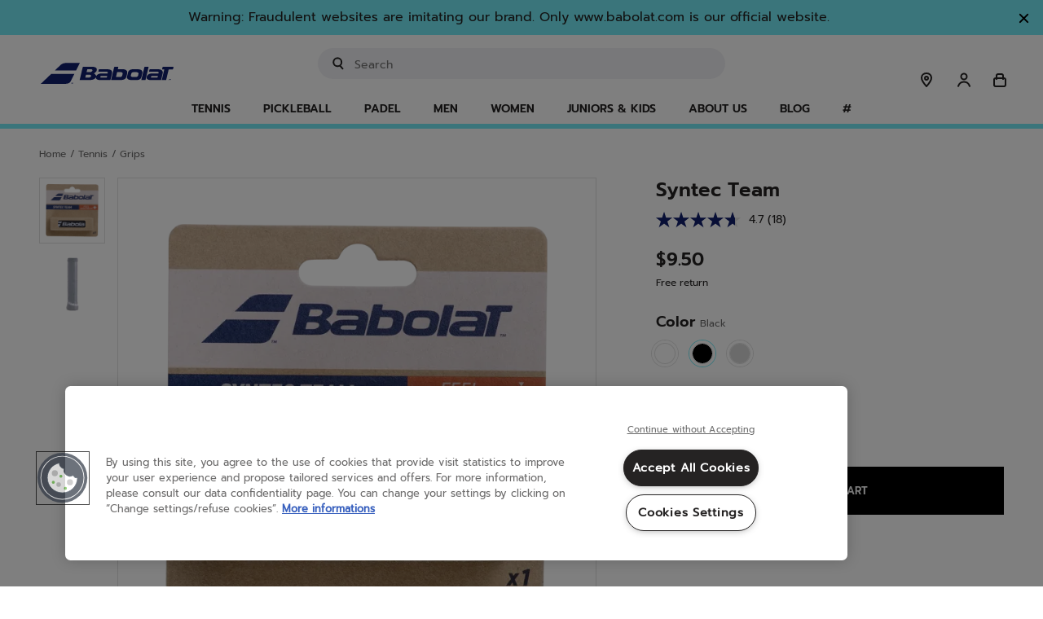

--- FILE ---
content_type: text/html;charset=UTF-8
request_url: https://www.babolat.com/us/syntec-team/105-670065.html
body_size: 184436
content:
<!DOCTYPE html>
<html lang="en">
<head>
<meta charset=UTF-8>

<meta http-equiv="x-ua-compatible" content="ie=edge">

<meta name="viewport" content="width=device-width, initial-scale=1.0, maximum-scale=1.0,user-scalable=0"/>








<link rel="stylesheet" href="/on/demandware.static/Sites-babolatus-Site/-/en_US/v1770045512078/css/bis.css" />
<script defer src="/on/demandware.static/Sites-babolatus-Site/-/en_US/v1770045512078/js/bis.js"></script>




<title>Syntec Team | Babolat</title>

<meta name="description" content="Babolat"/>
<meta name="keywords" content="Babolat US"/>
<meta name="facebook-domain-verification" content="l92bpjbsn5j88nzyaemnjgedlfrhbo"/>



    
        <meta property="og:image" content="https://media.babolat.com/image/upload/v1728899764/Product_Media/2024/Tennis/Grips%20Surgrips/670065-SYNTEC_TEAM-105-1-Pack_Recto.png">
    

    
        <meta property="og:image:alt" content="Syntec Team">
    

    
        <meta property="og:type" content="product">
    

    
        <meta property="og:site_name" content="Babolat US">
    

    
        <meta property="og:title" content="Syntec Team | Babolat">
    

    
        <meta property="og:locale" content="en">
    

    
        <meta name="robots" content="index, follow">
    

    
        <meta property="og:url" content="https://www.babolat.com/us/syntec-team/105-670065.html">
    

    
        <meta property="og:description" content="Babolat Syntec Team. for both beginners and professionals. Have fun and play your best game with Babolat!">
    




<link rel="icon" type="image/svg+xml" href="/on/demandware.static/Sites-babolatus-Site/-/default/dwb56a652f/images/favicon/logo-favicon.svg"/>
<link rel="icon" type="image/png" href="/on/demandware.static/Sites-babolatus-Site/-/default/dwca6548ce/images/favicon/logo-favicon.png" sizes="16x16"/>


    <link rel="stylesheet" href="/on/demandware.static/Sites-babolatus-Site/-/en_US/v1770045512078/css/pages/pdp.css"  />





    

    <style>
    /* Global elements */
    .c-button--primary.active {
        background: #74ecf7;
        border-color: #74ecf7;
    }

    .c-button--secondary.active,
    .c-button--secondary-reversed.active,
    .c-button--icon-framed.active {
        border-color: #74ecf7 !important; /* important statement to override inline style that comes from the BM */
    }

    .c-button--icon-opacity.active::before,
    .c-button--icon.active::before {
        background: #74ecf7;
    }

    /* Layout helpers theme classes: */
    .l-theme-border {
        border-color: #74ecf7;
    }

    .l-theme-border--pseudo::before,
    .l-theme-border--pseudo::after {
        border-color: #74ecf7 !important;
    }

    .l-theme-border--hued {
        border-color: #74ecf775;
    }

    .l-theme-popover-arrow::after {
        border-bottom-color: #74ecf7;
    }

    .l-theme-background {
        background-color: #74ecf7;
    }

    .l-theme-background--pseudo::before,
    .l-theme-background--pseudo::after {
        background-color: #74ecf7 !important;
    }

    .l-theme-icon .svg-inline path {
        stroke: #74ecf7 !important;
    }

    .lightpick__day.is-start-date,
    .lightpick__day.is-end-date {
        color: #74ecf7;
    }

    @media (min-width: 768px) {
        .m-product-launch--yellow .legacy-block {
            background: linear-gradient(#fcde00 50%, #181818 50%) no-repeat;
        }

        .m-product-launch--yellow .collection-block {
            background: linear-gradient(#181818 33%, #fcde00 33%) no-repeat;
        }

        .m-product-launch--yellow .collection-block .title {
            color: #fcde00;
        }
    }

    @media (min-width: 1200px) {
        .c-button--primary:hover {
            background: #74ecf7;
            border-color: #74ecf7;
        }

        .c-button--secondary:hover,
        .c-button--secondary-reversed:hover,
        .c-button--icon-framed:hover {
            border-color: #74ecf7 !important; /* important statement to override inline style that comes from the BM */
        }

        .c-button--icon-opacity:hover::before,
        .c-button--icon:hover::before {
            background: #74ecf7;
        }

        .l-theme-inset-border:hover {
            box-shadow: inset 0 0 0 5px #74ecf7;
        }

        .l-theme-inset-border:hover .c-button--primary {
            background: #74ecf7;
            border-color: #74ecf7;
        }

        .pd-filter__button:hover,
        .l-theme-border--on-hover:hover,
        .m-blog__filters li:hover {
            border-color: #74ecf7;
        }

        .l-theme-border--on-hover:not(.l-theme-border--on-hover-no-important):hover .l-theme-border--on-hover-child,
        .menu-focused .l-theme-border--on-hover-child {
            border-color: #74ecf7 !important;
        }

        .l-theme-border--on-hover:hover .l-theme-border--on-hover-child {
            border-color: #74ecf7;
        }

        .l-theme-background--on-hover:hover {
            background-color: #74ecf7;
        }

        .l-theme-color--on-hover:hover {
            color: #74ecf7;
        }

        .lightpick__day.is-start-date:hover,
        .lightpick__day.is-end-date:hover {
            color: #74ecf7;
        }

        .c-social__icon-wrapper:hover path,
        .c-social__icon-wrapper:hover svg {
            fill: #74ecf7;
        }

        .m-product-launch--yellow .collection-block {
            background: linear-gradient(#181818 41%, #fcde00 40%) no-repeat;
        }

        .l-theme-shadow--on-hover:hover {
            box-shadow: 10px 10px #74ecf7;
        }
    }

    .m-error-page_title {
        color: #74ecf7;
    }

    .m-product-launch--yellow .m-product-launch-section__standard-slider {
        padding-bottom: 30px;
        margin-bottom: 0;
        padding-top: 30px;
    }

    .m-product-launch--yellow .m-product-launch-section__standard-slider .c-product-slider {
        background: #181818;
        padding: 30px 0;
    }

    .m-product-launch--yellow .m-product-launch-section__standard-slider {
        background: #fcde00;
    }

    .m-product-launch--yellow .m-product-launch-section__standard-slider .c-product-slider__section-title {
        background-color: #181818;
        color: #fcde00;
    }

    .m-product-launch--yellow .m-product-launch-section .c-social {
        background-color: #000000;
    }

    .m-product-launch--yellow .m-product-launch-section .c-social .c-social__title,
    .m-product-launch--yellow .m-product-launch-section .c-social .c-social__body {
        color: #fcde00;
    }

    .play-icon {
        background-color: #74ecf7;
    }

    body .color-attribute .swatch-circle.selected {
        box-shadow: 0 0 0 1px #74ecf7;
    }

    /* media hover: hover is detecting if it is real hover or mobile touch event to prevent safari to not disappearing on touch */
    @media (hover: hover) {
        body .color-attribute:hover .swatch-circle:not(.unselectable){
            box-shadow: 0 0 0 1px #74ecf7;
        }
    }

    .playtest-basket-disclaimer--info {
        background-color: #74ecf7 !important;
    }

    .m-grid-results .compare-toggle__checkbox:checked + .compare-toggle__slider {
        background-color: #74ecf7;
    }

    .product-comparison .product-comparison-reinit.btn:hover,
    .compare-bar-actions .btn.compare-bar-actions-compare:hover {
        background-color: #74ecf7;
        border-color: #74ecf7;
        color: #252323;

        svg {
            stroke: #74ecf7;
        }
    }
    .c-theme-button-wrapper .c-theme-button {
        color: #74ecf7;
        border-color: #74ecf7;
        background-color: white;
    }

    .c-theme-button-wrapper:hover .c-theme-button {
        color: white;
        border-color: #74ecf7;
        background-color: #74ecf7;
    }
</style>








    <meta name="google-site-verification" content="iySILu4LvSrcBkHSMa885aAbNtLrhng35oNjiNIYBEk" />


<script type="text/javascript">

(function(){
window.GuidedProductFinderAPIRoutes = {"start":"/on/demandware.store/Sites-babolatus-Site/en_US/GuidedProductFinder-Start","getquestion":"/on/demandware.store/Sites-babolatus-Site/en_US/GuidedProductFinder-GetQuestion","submitquestion":"/on/demandware.store/Sites-babolatus-Site/en_US/GuidedProductFinder-SubmitQuestion","getassetbody":"/on/demandware.store/Sites-babolatus-Site/en_US/GuidedProductFinder-GetAssetBody","saveanswers":"/on/demandware.store/Sites-babolatus-Site/en_US/GuidedProductFinder-SaveAnswers","startquizconfig":"/on/demandware.store/Sites-babolatus-Site/en_US/GuidedProductFinderManage-Start","getquizdata":"/on/demandware.store/Sites-babolatus-Site/en_US/GuidedProductFinderManage-GetQuizData","quizpreview":"/on/demandware.store/Sites-babolatus-Site/en_US/GuidedProductFinderManage-Preview"}
}());</script>





<link rel="canonical" href="https://www.babolat.com/us/syntec-team/670065.html"/>


<link rel="alternate" href="https://www.babolat.com/fr/syntec-team/105-670065.html" hreflang="fr-fr" />

<link rel="alternate" href="https://www.babolat.com/de/syntec-team/105-670065.html" hreflang="de-de" />

<link rel="alternate" href="https://www.babolat.com/gb/syntec-team/105-670065.html" hreflang="en-gb" />

<link rel="alternate" href="https://www.babolat.com/it/syntec-team/105-670065.html" hreflang="it-it" />

<link rel="alternate" href="https://www.babolat.com/nl/syntec-team/105-670065.html" hreflang="nl-nl" />

<link rel="alternate" href="https://www.babolat.com/pt/syntec-team/105-670065.html" hreflang="pt-pt" />

<link rel="alternate" href="https://www.babolat.com/at/syntec-team/105-670065.html" hreflang="de-at" />

<link rel="alternate" href="https://www.babolat.com/be/nl/syntec-team/105-670065.html" hreflang="nl-be" />

<link rel="alternate" href="https://www.babolat.com/es/syntec-team/105-670065.html" hreflang="es-es" />

<link rel="alternate" href="https://www.babolat.com/be/fr/syntec-team/105-670065.html" hreflang="fr-be" />

<link rel="alternate" href="https://www.babolat.com/fr/syntec-team/105-670065.html" hreflang="x-default" />

<link rel="alternate" href="https://www.babolat.com/jp/syntec-team/105-670065.html" hreflang="ja-jp" />

<link rel="alternate" href="https://www.babolat.com/us/syntec-team/105-670065.html" hreflang="en-us" />



<script type="text/javascript">//<!--
/* <![CDATA[ (head-active_data.js) */
var dw = (window.dw || {});
dw.ac = {
    _analytics: null,
    _events: [],
    _category: "",
    _searchData: "",
    _anact: "",
    _anact_nohit_tag: "",
    _analytics_enabled: "true",
    _timeZone: "Europe/Paris",
    _capture: function(configs) {
        if (Object.prototype.toString.call(configs) === "[object Array]") {
            configs.forEach(captureObject);
            return;
        }
        dw.ac._events.push(configs);
    },
	capture: function() { 
		dw.ac._capture(arguments);
		// send to CQ as well:
		if (window.CQuotient) {
			window.CQuotient.trackEventsFromAC(arguments);
		}
	},
    EV_PRD_SEARCHHIT: "searchhit",
    EV_PRD_DETAIL: "detail",
    EV_PRD_RECOMMENDATION: "recommendation",
    EV_PRD_SETPRODUCT: "setproduct",
    applyContext: function(context) {
        if (typeof context === "object" && context.hasOwnProperty("category")) {
        	dw.ac._category = context.category;
        }
        if (typeof context === "object" && context.hasOwnProperty("searchData")) {
        	dw.ac._searchData = context.searchData;
        }
    },
    setDWAnalytics: function(analytics) {
        dw.ac._analytics = analytics;
    },
    eventsIsEmpty: function() {
        return 0 == dw.ac._events.length;
    }
};
/* ]]> */
// -->
</script>
<script type="text/javascript">//<!--
/* <![CDATA[ (head-cquotient.js) */
var CQuotient = window.CQuotient = {};
CQuotient.clientId = 'bfmv-babolatus';
CQuotient.realm = 'BFMV';
CQuotient.siteId = 'babolatus';
CQuotient.instanceType = 'prd';
CQuotient.locale = 'en_US';
CQuotient.fbPixelId = '__UNKNOWN__';
CQuotient.activities = [];
CQuotient.cqcid='';
CQuotient.cquid='';
CQuotient.cqeid='';
CQuotient.cqlid='';
CQuotient.apiHost='api.cquotient.com';
/* Turn this on to test against Staging Einstein */
/* CQuotient.useTest= true; */
CQuotient.useTest = ('true' === 'false');
CQuotient.initFromCookies = function () {
	var ca = document.cookie.split(';');
	for(var i=0;i < ca.length;i++) {
	  var c = ca[i];
	  while (c.charAt(0)==' ') c = c.substring(1,c.length);
	  if (c.indexOf('cqcid=') == 0) {
		CQuotient.cqcid=c.substring('cqcid='.length,c.length);
	  } else if (c.indexOf('cquid=') == 0) {
		  var value = c.substring('cquid='.length,c.length);
		  if (value) {
		  	var split_value = value.split("|", 3);
		  	if (split_value.length > 0) {
			  CQuotient.cquid=split_value[0];
		  	}
		  	if (split_value.length > 1) {
			  CQuotient.cqeid=split_value[1];
		  	}
		  	if (split_value.length > 2) {
			  CQuotient.cqlid=split_value[2];
		  	}
		  }
	  }
	}
}
CQuotient.getCQCookieId = function () {
	if(window.CQuotient.cqcid == '')
		window.CQuotient.initFromCookies();
	return window.CQuotient.cqcid;
};
CQuotient.getCQUserId = function () {
	if(window.CQuotient.cquid == '')
		window.CQuotient.initFromCookies();
	return window.CQuotient.cquid;
};
CQuotient.getCQHashedEmail = function () {
	if(window.CQuotient.cqeid == '')
		window.CQuotient.initFromCookies();
	return window.CQuotient.cqeid;
};
CQuotient.getCQHashedLogin = function () {
	if(window.CQuotient.cqlid == '')
		window.CQuotient.initFromCookies();
	return window.CQuotient.cqlid;
};
CQuotient.trackEventsFromAC = function (/* Object or Array */ events) {
try {
	if (Object.prototype.toString.call(events) === "[object Array]") {
		events.forEach(_trackASingleCQEvent);
	} else {
		CQuotient._trackASingleCQEvent(events);
	}
} catch(err) {}
};
CQuotient._trackASingleCQEvent = function ( /* Object */ event) {
	if (event && event.id) {
		if (event.type === dw.ac.EV_PRD_DETAIL) {
			CQuotient.trackViewProduct( {id:'', alt_id: event.id, type: 'raw_sku'} );
		} // not handling the other dw.ac.* events currently
	}
};
CQuotient.trackViewProduct = function(/* Object */ cqParamData){
	var cq_params = {};
	cq_params.cookieId = CQuotient.getCQCookieId();
	cq_params.userId = CQuotient.getCQUserId();
	cq_params.emailId = CQuotient.getCQHashedEmail();
	cq_params.loginId = CQuotient.getCQHashedLogin();
	cq_params.product = cqParamData.product;
	cq_params.realm = cqParamData.realm;
	cq_params.siteId = cqParamData.siteId;
	cq_params.instanceType = cqParamData.instanceType;
	cq_params.locale = CQuotient.locale;
	
	if(CQuotient.sendActivity) {
		CQuotient.sendActivity(CQuotient.clientId, 'viewProduct', cq_params);
	} else {
		CQuotient.activities.push({activityType: 'viewProduct', parameters: cq_params});
	}
};
/* ]]> */
// -->
</script>



    <script type="application/ld+json">
        {"@context":"http://schema.org","@type":"WebPage","name":"Syntec Team | Babolat","description":""}
    </script>



   <script type="application/ld+json">
        {"@context":"http://schema.org/","@type":"Product","name":"Syntec Team","description":"SYNTEC TEAM X1","mpn":"670065","sku":"670065","@id":"https://www.babolat.com/us/syntec-team/670065.html","image":["https://media.babolat.com/image/upload/f_auto,q_auto,c_pad,w_252,h_252/v1728899764/Product_Media/2024/Tennis/Grips%20Surgrips/670065-SYNTEC_TEAM-105-1-Pack_Recto.png 252w, https://media.babolat.com/image/upload/f_auto,q_auto,c_pad,w_288,h_288/v1728899764/Product_Media/2024/Tennis/Grips%20Surgrips/670065-SYNTEC_TEAM-105-1-Pack_Recto.png 288w, https://media.babolat.com/image/upload/f_auto,q_auto,c_pad,w_504,h_504/v1728899764/Product_Media/2024/Tennis/Grips%20Surgrips/670065-SYNTEC_TEAM-105-1-Pack_Recto.png 504w, https://media.babolat.com/image/upload/f_auto,q_auto,c_pad,w_515,h_515/v1728899764/Product_Media/2024/Tennis/Grips%20Surgrips/670065-SYNTEC_TEAM-105-1-Pack_Recto.png 515w, https://media.babolat.com/image/upload/f_auto,q_auto,c_pad,w_576,h_576/v1728899764/Product_Media/2024/Tennis/Grips%20Surgrips/670065-SYNTEC_TEAM-105-1-Pack_Recto.png 576w, https://media.babolat.com/image/upload/f_auto,q_auto,c_pad,w_1008,h_1008/v1728899764/Product_Media/2024/Tennis/Grips%20Surgrips/670065-SYNTEC_TEAM-105-1-Pack_Recto.png 1008w, https://media.babolat.com/image/upload/f_auto,q_auto,c_pad,w_3024,h_3024/v1728899764/Product_Media/2024/Tennis/Grips%20Surgrips/670065-SYNTEC_TEAM-105-1-Pack_Recto.png 3024w","https://media.babolat.com/image/upload/f_auto,q_auto,c_pad,w_252,h_252/v1640166575/Product_Media/2021/TENNIS_GRIPS_OVERGRIPS/670065-SYNTEC_TEAM_x_1-105-2-On_Racket.png 252w, https://media.babolat.com/image/upload/f_auto,q_auto,c_pad,w_288,h_288/v1640166575/Product_Media/2021/TENNIS_GRIPS_OVERGRIPS/670065-SYNTEC_TEAM_x_1-105-2-On_Racket.png 288w, https://media.babolat.com/image/upload/f_auto,q_auto,c_pad,w_504,h_504/v1640166575/Product_Media/2021/TENNIS_GRIPS_OVERGRIPS/670065-SYNTEC_TEAM_x_1-105-2-On_Racket.png 504w, https://media.babolat.com/image/upload/f_auto,q_auto,c_pad,w_515,h_515/v1640166575/Product_Media/2021/TENNIS_GRIPS_OVERGRIPS/670065-SYNTEC_TEAM_x_1-105-2-On_Racket.png 515w, https://media.babolat.com/image/upload/f_auto,q_auto,c_pad,w_576,h_576/v1640166575/Product_Media/2021/TENNIS_GRIPS_OVERGRIPS/670065-SYNTEC_TEAM_x_1-105-2-On_Racket.png 576w, https://media.babolat.com/image/upload/f_auto,q_auto,c_pad,w_1008,h_1008/v1640166575/Product_Media/2021/TENNIS_GRIPS_OVERGRIPS/670065-SYNTEC_TEAM_x_1-105-2-On_Racket.png 1008w, https://media.babolat.com/image/upload/f_auto,q_auto,c_pad,w_3024,h_3024/v1640166575/Product_Media/2021/TENNIS_GRIPS_OVERGRIPS/670065-SYNTEC_TEAM_x_1-105-2-On_Racket.png 3024w"],"offers":{"url":{},"@type":"Offer","priceCurrency":"USD","price":"9.50","availability":"http://schema.org/InStock"}}
    </script>




    <script>var CRL8_SITENAME = 'babolat-8vmfz4';!function(){var e=window.crl8=window.crl8||{},n=!1,i=[];e.ready=function(e){n?e():i.push(e)},e.pixel=e.pixel||function(){e.pixel.q.push(arguments)},e.pixel.q=e.pixel.q||[];var t=window.document,o=t.createElement("script"),c=e.debug||-1!==t.location.search.indexOf("crl8-debug=true")?"js":"min.js";o.async=!0,o.src=t.location.protocol+"//edge.curalate.com/sites/"+CRL8_SITENAME+"/site/latest/site."+c,o.onload=function(){n=!0,i.forEach(function(e){e()})};var r=t.getElementsByTagName("script")[0];r.parentNode.insertBefore(o,r.nextSibling)}();</script>


<!--[if gt IE 9]><!-->
<script>//common/scripts.isml</script>
<script defer type="text/javascript" src="/on/demandware.static/Sites-babolatus-Site/-/en_US/v1770045512078/js/main.js"></script>

    <script defer type="text/javascript" src="/on/demandware.static/Sites-babolatus-Site/-/en_US/v1770045512078/js/productDetail.js"
        
        >
    </script>

    <script defer type="text/javascript" src="/on/demandware.static/Sites-babolatus-Site/-/en_US/v1770045512078/js/initFlowbox.js"
        
        >
    </script>

    <script defer type="text/javascript" src="//apps.bazaarvoice.com/deployments/babolat/usa_implementation/production/en_US/bv.js"
        
        >
    </script>

    <script defer type="text/javascript" src="/on/demandware.static/Sites-babolatus-Site/-/en_US/v1770045512078/js/pdpSummary.js"
        
        >
    </script>


<!--<![endif]-->
</head>
<body>







<input type="hidden" id="bis-button-data" data-url="/on/demandware.store/Sites-babolatus-Site/en_US/BackInStock-ProdInfo" data-is-sfra="true"/>

<div class="page l-product-show " data-action="Product-Show" data-querystring="pid=105-670065" >














	

	
	

	
    <script>	
        window.dataLayer = window.dataLayer || [];	
        
        if (true) {
            var locale = 'en_US';
            var localeLayer = {
                'env_country': locale.split("_")[1],
                'env_language': locale.split("_")[0]
            }

            window.dataLayer.push(localeLayer);
        }
        
        window.gtmSitePreferences = {"GTM_ENABLED":true,"GTM_CLICK":true,"GTM_HOVER":false,"GTM_SCROLL":false};
    </script>	

    <script src="/on/demandware.static/Sites-babolatus-Site/-/en_US/v1770045512078/js/gtm.js" defer></script>

    <script type="text/javascript">	
        document.addEventListener("DOMContentLoaded", function(event) {	
            var gtmcode = 'GTM-TMS9HR',	
                gtmscript = "(function(w,d,s,l,i){w[l]=w[l]||[];w[l].push({'gtm.start':new Date().getTime(),event:'gtm.js'});var f=d.getElementsByTagName(s)[0],j=d.createElement(s),dl=l!='dataLayer'?'&l='+l:'';j.async=true;j.src='//www.googletagmanager.com/gtm.js?id='+i+dl;f.parentNode.insertBefore(j,f);})(window,document,'script','dataLayer', '" + gtmcode + "');";	
                eval(gtmscript);	
        });	
    </script>	
 











<header class="l-header l-theme-border ">
    <a class="sr-only" href="/us/news-articles-blog-accessibility/accessibility.html" tabindex="0" aria-label="Navigate to the accessibility statement"></a>
    <div class="promo-banner-checkout d-none">
        
	 


	

















<style>
    .l-header-banner__close-button-r23swucas .icon-close-small {
        path {
            stroke: #252323;
        }
    }
</style>
<div class="l-header-banner slide-up d-none" style="background-color: #74ECF7; color: #252323">
    <div class="d-flex justify-content-between">
        <div class="l-header-banner__content container text-center">
            <div class="html-slot-container toggle-text">
                
                    
                        Enjoy <strong>interest-free installment</strong> payments with <strong>Klarna</strong> on purchases over $10!
                    
                
            </div>
        </div>
        <div class="l-header-banner__close-button l-header-banner__close-button-r23swucas close-button mr-3 mt-2">
            <button type="button" class="close" aria-label="Close">
                <span class="c-button--icon-close" aria-hidden="true" style="color: #252323">
                    

<svg class="svg-inline icon-close-small" role="img" aria-hidden="true" xmlns="http://www.w3.org/2000/svg" width="15" height="15" viewBox="0 0 24 24"><path fill="none" stroke="#000" stroke-linecap="round" stroke-linejoin="round" stroke-width="3" d="M4.5 4.5l15 15m-15 0l15-15"/></svg>

                </span>
            </button>
        </div>
    </div>
</div>
 
	
    </div>

    
	 


	

















<style>
    .l-header-banner__close-button-0e9u5351p .icon-close-small {
        path {
            stroke: #252323;
        }
    }
</style>
<div class="l-header-banner slide-up d-none" style="background-color: #74ECF7; color: #252323">
    <div class="d-flex justify-content-between">
        <div class="l-header-banner__content container text-center">
            <div class="html-slot-container toggle-text">
                
                    
                        Warning: Fraudulent websites are imitating our brand. Only www.babolat.com is our official website.
                    
                
            </div>
        </div>
        <div class="l-header-banner__close-button l-header-banner__close-button-0e9u5351p close-button mr-3 mt-2">
            <button type="button" class="close" aria-label="Close">
                <span class="c-button--icon-close" aria-hidden="true" style="color: #252323">
                    

<svg class="svg-inline icon-close-small" role="img" aria-hidden="true" xmlns="http://www.w3.org/2000/svg" width="15" height="15" viewBox="0 0 24 24"><path fill="none" stroke="#000" stroke-linecap="round" stroke-linejoin="round" stroke-width="3" d="M4.5 4.5l15 15m-15 0l15-15"/></svg>

                </span>
            </button>
        </div>
    </div>
</div>
 
	

    <div class="l-header__contents layout--with-padding">
        <div class="l-header__container container p-0 pl-md-2 pr-md-2 pl-lg-0 pr-lg-0">
            <div class="row justify-content-between equal-height m-0">
                
                    <div class="l-header__minicart l-header__minicart-mobile d-flex align-items-end p-0 pl-0 d-lg-none col-4">
                        <div class="minicart" data-action-url="/on/demandware.store/Sites-babolatus-Site/en_US/Cart-MiniCartShow">
                            













<div class="l-header__minicart-total minicart-total hide-link-med">
    <a tabindex="0" class="l-header__minicart-link minicart-link c-button--icon  js-minicart-popover" href="https://www.babolat.com/us/cart" title="Cart" aria-label="Cart" aria-haspopup="true">
        

<svg class="svg-inline icon-cart" role="img" aria-hidden="true" xmlns="http://www.w3.org/2000/svg" width="24" height="24"><path fill="none" stroke-linecap="round" stroke-linejoin="round" stroke-width="2" d="M8 9.096v2V7a2 2 0 0 1 2-2h4a2 2 0 0 1 2 2v4.122M7 10h10a2 2 0 0 1 2 2v6a2 2 0 0 1-2 2H7a2 2 0 0 1-2-2v-6a2 2 0 0 1 2-2z"/></svg>

        <span class="l-header__minicart-quantity minicart-quantity l-theme-background d-none">
            0
        </span>
    </a>
</div>

<div class="minicart-popover popover popover__wrapper popover-bottom">
    <div class="popover__content">
        <div class="popover__arrow l-theme-popover-arrow position-absolute"></div>
        <div class="popover__content-border l-theme-border"></div>
        <div class="popover__contents position-relative p-0 js-mini-cart-contents-mobile"></div>
    </div>
    
</div>

                        </div>
                    </div>
                
                <div class="col-4 col-lg-2 p-0 l-header__logo navbar-header brand">
                    <a class="logo-link d-flex align-items-end" href="/us" title="Babolat Home" aria-label="Home">
                        <img class="l-header__logo-link d-none d-lg-block" src="/on/demandware.static/Sites-babolatus-Site/-/default/dwc22b0eea/images/logo.svg" alt="Babolat Home" title="Babolat Home" />
                        <img class="l-header__logo-link l-header__logo-link__tablet d-lg-none" src="/on/demandware.static/Sites-babolatus-Site/-/default/dwc22b0eea/images/logo.svg" alt="Babolat Home" title="Babolat Home" />
                        <img class="l-header__logo-link l-header__logo-link__mobile sticky-logo" src="/on/demandware.static/Sites-babolatus-Site/-/default/dwa50d546c/images/logo-simplified.svg" alt="Babolat Home" title="Babolat Home" />
                    </a>
                </div>
                <div class="col-12 col-lg-5 l-header__search p-0">
                    <div class="l-header__search-content search mb-3 mb-lg-0">
                        <div class="l-header__site-search site-search">
    <form action="/us/search"
            method="get"
            name="simpleSearch">
        <div class="container p-md-0 position-relative">
            
            <label class="sr-only" for="u-search-0.8915521018518482">
                <span>Enter keyword or item number</span>
            </label>
            <input class="l-header__search-field form-control search-field w-100 bg-color--off-white"
                data-searchsuggestionslength="3.0"
                id="u-search-0.8915521018518482"
                type="text"
                name="q"
                value=""
                placeholder="Search"
                aria-label="Search"
                role="search"
                aria-haspopup="listbox"
                aria-expanded="false"
                aria-autocomplete="list"
                autocomplete="off"
                inputmode="search"/>
            <button type="reset" name="reset-button" class="l-header__search-reset-button reset-button d-none" aria-label="Clear search keywords">
                

<svg class="svg-inline icon-erase" role="img" aria-hidden="true" xmlns="http://www.w3.org/2000/svg" width="24" height="24"><path fill="#252323" d="M12 3a9 9 0 1 1-.001 18.001A9 9 0 0 1 12 3zM9.699 8.328A1.001 1.001 0 0 0 8.48 9.895L10.586 12 8.48 14.105l-.083.095a1 1 0 0 0 1.498 1.32L12 13.414l2.105 2.106.095.083a1 1 0 0 0 1.32-1.498L13.414 12l2.106-2.105.083-.095a1 1 0 0 0-1.498-1.32L12 10.586 9.895 8.48 9.8 8.397z" opacity=".4"/></svg>

            </button>
            <button type="submit" name="search-button" class="l-header__search-submit-button fa-search" aria-label="Submit search keywords">
                

<svg class="svg-inline icon-search" role="img" aria-hidden="true" xmlns="http://www.w3.org/2000/svg" width="20" height="20"><path fill="none" stroke="#252323" stroke-linecap="round" stroke-linejoin="round" stroke-width="2" d="M12.126 12.5l3.29 3.75m-6.25-2.917a5 5 0 100-10 5.001 5.001 0 000 10z"/></svg>

            </button>
        </div>
        <div class="suggestions-wrapper" data-url="/on/demandware.store/Sites-babolatus-Site/en_US/SearchServices-GetSuggestions?q="></div>
        <input type="hidden" value="en_US" name="lang" />
    </form>
</div>

                    </div>
                </div>
                <div class="col-4 col-lg-2 l-header__menu-utility-user d-flex justify-content-end align-items-end p-0 pr-2 pr-md-0">
                    <div class="l-header__storelocator mr-2">
                        <a href="/us/stores" class="l-header__storelocator-link c-button--icon" title="Find a shop" aria-label="Find a shop">
                            

<svg class="svg-inline icon-map-pin" role="img" aria-hidden="true" xmlns="http://www.w3.org/2000/svg" width="24" height="24"><path fill="none" stroke="#252323" stroke-linecap="round" stroke-linejoin="round" stroke-width="2" d="M12 20c4-4.458 6-7.91 6-10.353C18 5.982 15.314 4 12 4S6 5.982 6 9.647C6 12.091 8 15.542 12 20zm0-8a2 2 0 1 0 .001-3.999A2 2 0 0 0 12 12z"/></svg>

                        </a>
                    </div>
                    <div class="l-header__sticky-search mr-0 mr-lg-3">
                        <button type="button" name="Sticky Search Mobile Button" class="l-header__sticky-search-button c-button--icon" aria-label="Search">
                            

<svg class="svg-inline icon-search" role="img" aria-hidden="true" xmlns="http://www.w3.org/2000/svg" width="20" height="20"><path fill="none" stroke="#252323" stroke-linecap="round" stroke-linejoin="round" stroke-width="2" d="M12.126 12.5l3.29 3.75m-6.25-2.917a5 5 0 100-10 5.001 5.001 0 000 10z"/></svg>

                        </button>
                    </div>
                    
                        <div class="l-header__user d-none d-lg-block mr-2 guest-user-enabled">
                            















    
        <div class="user position-relative hidden-md-down">
            <a tabindex="0" class="c-button--icon account-icon js-account-popover" href="https://www.babolat.com/us/login" role="button" aria-haspopup="true" aria-label="Login">
                

<svg class="svg-inline icon-user" role="img" aria-hidden="true" xmlns="http://www.w3.org/2000/svg" width="24" height="24"><path fill="none" stroke="#252323" stroke-linecap="round" stroke-linejoin="round" stroke-width="2" d="M19 19.811c-1.005-3.073-3.762-5.28-7.007-5.28-3.23 0-5.977 2.187-6.993 5.239m6.993-8.279a3.5 3.5 0 100-7 3.5 3.5 0 000 7z"/></svg>

                <span class="user-message d-none">Login</span>
            </a>
            <div class="popover popover__wrapper account-popover">
                <div class="popover__content">
                    <div class="popover__arrow l-theme-popover-arrow position-absolute"></div>
                    <div class="popover__content-border l-theme-border"></div>
                    <div class="popover__contents">
                        <ul class="nav d-block" role="menu" aria-label="label.header.myaccountlink" aria-hidden="true">
                            <li class="nav-item mb-4" role="presentation"><a href="https://www.babolat.com/us/login" role="menuitem" tabindex="-1" title="Login">Login <img class="login-icon float-right" src="/on/demandware.static/Sites-babolatus-Site/-/default/dwb9dd694f/images/svg/icon-arrow-right.svg" alt="My account" title="My account" /></a></li>
                            <li class="nav-item" role="presentation"><a href="/us/login?action=register" role="menuitem" tabindex="-1" title="Create an account">Create an account</a></li>
                        </ul>
                    </div>
                </div>
            </div>
        </div>
    


                        </div>
                    
                    <div class="l-header__navbar">
                        <button class="l-header__navbar-toggler js-navbar-toggler navbar-toggler d-lg-none" type="button" aria-controls="sg-navbar-collapse" aria-expanded="false" aria-label="Menu">
                            <span class="l-header__navbar-text d-none d-md-block float-left mr-2">Menu</span>
                            

<svg class="svg-inline icon-menu" role="img" aria-hidden="true" xmlns="http://www.w3.org/2000/svg" width="24" height="22"><path fill="none" stroke="#252323" stroke-linecap="round" stroke-linejoin="round" stroke-width="2" d="M1.55 4.125h20.9m-20.9 7.333h20.9m-20.9 7.334h20.9"/></svg>

                        </button>
                    </div>
                    
                        <div class="l-header__minicart  l-header__minicart-desktop align-items-end mt-1 p-0 pl-3 pl-md-0 d-none d-lg-block">
                            <div class="minicart" data-action-url="/on/demandware.store/Sites-babolatus-Site/en_US/Cart-MiniCartShow">
                                













<div class="l-header__minicart-total minicart-total hide-link-med">
    <a tabindex="0" class="l-header__minicart-link minicart-link c-button--icon  js-minicart-popover" href="https://www.babolat.com/us/cart" title="Cart" aria-label="Cart" aria-haspopup="true">
        

<svg class="svg-inline icon-cart" role="img" aria-hidden="true" xmlns="http://www.w3.org/2000/svg" width="24" height="24"><path fill="none" stroke-linecap="round" stroke-linejoin="round" stroke-width="2" d="M8 9.096v2V7a2 2 0 0 1 2-2h4a2 2 0 0 1 2 2v4.122M7 10h10a2 2 0 0 1 2 2v6a2 2 0 0 1-2 2H7a2 2 0 0 1-2-2v-6a2 2 0 0 1 2-2z"/></svg>

        <span class="l-header__minicart-quantity minicart-quantity l-theme-background d-none">
            0
        </span>
    </a>
</div>

<div class="minicart-popover popover popover__wrapper popover-bottom">
    <div class="popover__content">
        <div class="popover__arrow l-theme-popover-arrow position-absolute"></div>
        <div class="popover__content-border l-theme-border"></div>
        <div class="popover__contents position-relative p-0 js-mini-cart-contents-desktop"></div>
    </div>
    
        <div class="popover__slider">
            <div class="slider-minicart-wrapper">
                <div class="slider-minicart m-recommendations-slider minicart-recommendations-slider">
                    
	 

	
                </div>
            </div>
        </div>
    
</div>

                            </div>
                        </div>
                    
                </div>
            </div>
        </div>
        <div class="l-navigation__wrapper main-menu navbar-toggleable-sm menu-toggleable-left multilevel-dropdown l-theme-border--hued js-main-menu" id="sg-navbar-collapse">
            <div class="l-navigation__close-menu close-menu clearfix d-lg-none">
                <div class="l-navigation__close-button close-button">
                    <button role="button" aria-label="Close Menu">
                        

<svg class="svg-inline icon-close-light" role="img" aria-hidden="true" xmlns="http://www.w3.org/2000/svg" width="24" height="24"><path fill="none" stroke="#fff" stroke-linecap="round" stroke-linejoin="round" stroke-width="2" d="M4.5 4.5l15 15m-15 0l15-15"/></svg>

                    </button>
                </div>
            </div>
            <div class="l-navigation__categories-list full-row">
                













<nav class="l-navigation navbar navbar-expand-lg bg-inverse col-12">
    <div class="container pl-0 pr-0">
        <ul class="l-navigation__menu-list nav navbar-nav" role="menu">
            
                
                
                    
                        
                            <li class="l-navigation__menu-item l-theme-border--on-hover nav-item dropdown l-navigation__menu-item--dropdown first-level js-first-level " role="menuitem">
                                <div class="l-navigation__back js-back-level back">
                                    <button role="button" aria-label="Back to previous menu">
                                        

<svg class="svg-inline icon-chevron" role="img" aria-hidden="true" xmlns="http://www.w3.org/2000/svg" width="24" height="24"><path fill="none" stroke="#252323" stroke-linecap="round" stroke-linejoin="round" stroke-width="2" d="M10 7L15.242 12.556 10 18.111" transform="rotate(90 12.621 12.556)"/></svg>

                                    </button>
                                </div>
                                <span class="l-navigation__active-menu-item text-center">Tennis</span>
                                <a href="/us/tennis.html" id="B2C_NAVIGATION_TENNIS-cat"
                                class="l-navigation__menu-link l-theme-border--on-hover-child js-nav-link nav-link main-nav-link dropdown-toggle" role="button"
                                aria-expanded="false" tabindex="0">
                                    <span class="l-navigation__category-name">Tennis</span>
                                    <span class="l-navigation__see-all">See More</span>
                                </a>
                                
                                
                                <div class="l-navigation__dropdown">
                                    <div class="l-navigation__dropdown--layout-on-large js-menu-dropdown-item">
                                        

<ul class="l-navigation__dropdown-menu" role="menu">
    
        <li role="menuitem">
            <ul role="menu">
                
                    
                        <li class="column-wrapper" role="menuitem" >
                            <div class="l-navigation__menu-item dropdown-item dropdown l-navigation__menu-item--dropdown l-navigation__dropdown second-level">
                                <div class="l-navigation__back js-back-level back">
                                    <button role="button" aria-label="Back to previous menu">
                                        

<svg class="svg-inline icon-chevron" role="img" aria-hidden="true" xmlns="http://www.w3.org/2000/svg" width="24" height="24"><path fill="none" stroke="#252323" stroke-linecap="round" stroke-linejoin="round" stroke-width="2" d="M10 7L15.242 12.556 10 18.111" transform="rotate(90 12.621 12.556)"/></svg>

                                    </button>
                                </div>
                                <span class="l-navigation__active-menu-item text-center">Racquets</span>
                                <a href="/us/tennis/racquets.html" id="B2C_NAVIGATION_TENNIS_RACKETS-mi" class="l-navigation__menu-link l-navigation__menu-link--with-submenu js-nav-link dropdown-link dropdown-toggle" aria-haspopup="true" aria-expanded="false" tabindex="0">
                                    <span class="l-navigation__category-name">Racquets</span>
                                    <span class="l-navigation__see-all">See all</span>
                                </a>
                                <ul class="l-navigation__dropdown-menu">
                                    <li>
                                        <ul role="menu">
                                            
                                                <li class="l-navigation__menu-item dropdown-item l-navigation__menu-item--no-dropdown third-level" role="menuitem">
                                                    <a href="/us/tennis/racquets/adults.html" id="B2C_NAVIGATION_TENNIS_RACKETS_ADULTS-mi" class="l-navigation__menu-link--no-dropdown dropdown-link js-nav-link" role="presentation" tabindex="0">
                                                        <span class="l-navigation__category-name">Adults</span>
                                                    </a>
                                                </li>
                                            
                                                <li class="l-navigation__menu-item dropdown-item l-navigation__menu-item--no-dropdown third-level" role="menuitem">
                                                    <a href="/us/tennis/racquets/juniors-kids.html" id="B2C_NAVIGATION_TENNIS_RACKETS_JUNIORS-mi" class="l-navigation__menu-link--no-dropdown dropdown-link js-nav-link" role="presentation" tabindex="0">
                                                        <span class="l-navigation__category-name">Juniors &amp; Kids</span>
                                                    </a>
                                                </li>
                                            
                                        </ul>
                                    </li>
                                </ul>
                            </div>
                        </li>
                    
                
                    
                        <li class="column-wrapper" role="menuitem" >
                            <div class="l-navigation__menu-item dropdown-item dropdown l-navigation__menu-item--dropdown l-navigation__dropdown second-level">
                                <div class="l-navigation__back js-back-level back">
                                    <button role="button" aria-label="Back to previous menu">
                                        

<svg class="svg-inline icon-chevron" role="img" aria-hidden="true" xmlns="http://www.w3.org/2000/svg" width="24" height="24"><path fill="none" stroke="#252323" stroke-linecap="round" stroke-linejoin="round" stroke-width="2" d="M10 7L15.242 12.556 10 18.111" transform="rotate(90 12.621 12.556)"/></svg>

                                    </button>
                                </div>
                                <span class="l-navigation__active-menu-item text-center">Strings</span>
                                <a href="/us/tennis/strings.html" id="B2C_NAVIGATION_TENNIS_STRINGS-mi" class="l-navigation__menu-link l-navigation__menu-link--with-submenu js-nav-link dropdown-link dropdown-toggle" aria-haspopup="true" aria-expanded="false" tabindex="0">
                                    <span class="l-navigation__category-name">Strings</span>
                                    <span class="l-navigation__see-all">See all</span>
                                </a>
                                <ul class="l-navigation__dropdown-menu">
                                    <li>
                                        <ul role="menu">
                                            
                                                <li class="l-navigation__menu-item dropdown-item l-navigation__menu-item--no-dropdown third-level" role="menuitem">
                                                    <a href="/us/tennis/strings/hybrids.html" id="B2C_NAVIGATION_TENNIS_STRINGS_HYBRIDS-mi" class="l-navigation__menu-link--no-dropdown dropdown-link js-nav-link" role="presentation" tabindex="0">
                                                        <span class="l-navigation__category-name">Hybrids</span>
                                                    </a>
                                                </li>
                                            
                                                <li class="l-navigation__menu-item dropdown-item l-navigation__menu-item--no-dropdown third-level" role="menuitem">
                                                    <a href="/us/tennis/strings/monofilament.html" id="B2C_NAVIGATION_TENNIS_STRINGS_MONOFILAMENT-mi" class="l-navigation__menu-link--no-dropdown dropdown-link js-nav-link" role="presentation" tabindex="0">
                                                        <span class="l-navigation__category-name">Monofilament</span>
                                                    </a>
                                                </li>
                                            
                                                <li class="l-navigation__menu-item dropdown-item l-navigation__menu-item--no-dropdown third-level" role="menuitem">
                                                    <a href="/us/tennis/strings/multifilament.html" id="B2C_NAVIGATION_TENNIS_STRINGS_MULTIFILAMENT-mi" class="l-navigation__menu-link--no-dropdown dropdown-link js-nav-link" role="presentation" tabindex="0">
                                                        <span class="l-navigation__category-name">Multifilament</span>
                                                    </a>
                                                </li>
                                            
                                                <li class="l-navigation__menu-item dropdown-item l-navigation__menu-item--no-dropdown third-level" role="menuitem">
                                                    <a href="/us/tennis/strings/natural-gut.html" id="B2C_NAVIGATION_TENNIS_STRINGS_NATURALGUT-mi" class="l-navigation__menu-link--no-dropdown dropdown-link js-nav-link" role="presentation" tabindex="0">
                                                        <span class="l-navigation__category-name">Natural Gut</span>
                                                    </a>
                                                </li>
                                            
                                        </ul>
                                    </li>
                                </ul>
                            </div>
                        </li>
                    
                
                    
                        <li class="column-wrapper" role="menuitem" >
                            <div class="l-navigation__menu-item dropdown-item dropdown l-navigation__menu-item--dropdown l-navigation__dropdown second-level">
                                <div class="l-navigation__back js-back-level back">
                                    <button role="button" aria-label="Back to previous menu">
                                        

<svg class="svg-inline icon-chevron" role="img" aria-hidden="true" xmlns="http://www.w3.org/2000/svg" width="24" height="24"><path fill="none" stroke="#252323" stroke-linecap="round" stroke-linejoin="round" stroke-width="2" d="M10 7L15.242 12.556 10 18.111" transform="rotate(90 12.621 12.556)"/></svg>

                                    </button>
                                </div>
                                <span class="l-navigation__active-menu-item text-center">Grips</span>
                                <a href="/us/tennis/grips.html" id="B2C_NAVIGATION_TENNIS_GRIPS-mi" class="l-navigation__menu-link l-navigation__menu-link--with-submenu js-nav-link dropdown-link dropdown-toggle" aria-haspopup="true" aria-expanded="false" tabindex="0">
                                    <span class="l-navigation__category-name">Grips</span>
                                    <span class="l-navigation__see-all">See all</span>
                                </a>
                                <ul class="l-navigation__dropdown-menu">
                                    <li>
                                        <ul role="menu">
                                            
                                                <li class="l-navigation__menu-item dropdown-item l-navigation__menu-item--no-dropdown third-level" role="menuitem">
                                                    <a href="/us/tennis/grips/absorption.html" id="B2C_NAVIGATION_TENNIS_GRIPS_ABSORPTION-mi" class="l-navigation__menu-link--no-dropdown dropdown-link js-nav-link" role="presentation" tabindex="0">
                                                        <span class="l-navigation__category-name">Absorption</span>
                                                    </a>
                                                </li>
                                            
                                                <li class="l-navigation__menu-item dropdown-item l-navigation__menu-item--no-dropdown third-level" role="menuitem">
                                                    <a href="/us/tennis/grips/feel.html" id="B2C_NAVIGATION_TENNIS_GRIPS_FEEL-mi" class="l-navigation__menu-link--no-dropdown dropdown-link js-nav-link" role="presentation" tabindex="0">
                                                        <span class="l-navigation__category-name">Feel</span>
                                                    </a>
                                                </li>
                                            
                                        </ul>
                                    </li>
                                </ul>
                            </div>
                        </li>
                    
                
                    
                        <li class="column-wrapper" role="menuitem" >
                            <div class="l-navigation__menu-item dropdown-item dropdown l-navigation__menu-item--dropdown l-navigation__dropdown second-level">
                                <div class="l-navigation__back js-back-level back">
                                    <button role="button" aria-label="Back to previous menu">
                                        

<svg class="svg-inline icon-chevron" role="img" aria-hidden="true" xmlns="http://www.w3.org/2000/svg" width="24" height="24"><path fill="none" stroke="#252323" stroke-linecap="round" stroke-linejoin="round" stroke-width="2" d="M10 7L15.242 12.556 10 18.111" transform="rotate(90 12.621 12.556)"/></svg>

                                    </button>
                                </div>
                                <span class="l-navigation__active-menu-item text-center">Overgrips</span>
                                <a href="/us/tennis/overgrips.html" id="B2C_NAVIGATION_TENNIS_OVERGRIPS-mi" class="l-navigation__menu-link l-navigation__menu-link--with-submenu js-nav-link dropdown-link dropdown-toggle" aria-haspopup="true" aria-expanded="false" tabindex="0">
                                    <span class="l-navigation__category-name">Overgrips</span>
                                    <span class="l-navigation__see-all">See all</span>
                                </a>
                                <ul class="l-navigation__dropdown-menu">
                                    <li>
                                        <ul role="menu">
                                            
                                                <li class="l-navigation__menu-item dropdown-item l-navigation__menu-item--no-dropdown third-level" role="menuitem">
                                                    <a href="/us/tennis/overgrips/absorption.html" id="B2C_NAVIGATION_TENNIS_OVERGRIPS_ABSORPTION-mi" class="l-navigation__menu-link--no-dropdown dropdown-link js-nav-link" role="presentation" tabindex="0">
                                                        <span class="l-navigation__category-name">Absorption</span>
                                                    </a>
                                                </li>
                                            
                                                <li class="l-navigation__menu-item dropdown-item l-navigation__menu-item--no-dropdown third-level" role="menuitem">
                                                    <a href="/us/tennis/overgrips/feel.html" id="B2C_NAVIGATION_TENNIS_OVERGRIPS_FEEL-mi" class="l-navigation__menu-link--no-dropdown dropdown-link js-nav-link" role="presentation" tabindex="0">
                                                        <span class="l-navigation__category-name">Feel</span>
                                                    </a>
                                                </li>
                                            
                                        </ul>
                                    </li>
                                </ul>
                            </div>
                        </li>
                    
                
            </ul>
        </li>
    
        <li role="menuitem">
            <ul role="menu">
                
                    
                        <li class="column-wrapper" role="menuitem" >
                            <div class="l-navigation__menu-item dropdown-item dropdown l-navigation__menu-item--dropdown l-navigation__dropdown second-level">
                                <div class="l-navigation__back js-back-level back">
                                    <button role="button" aria-label="Back to previous menu">
                                        

<svg class="svg-inline icon-chevron" role="img" aria-hidden="true" xmlns="http://www.w3.org/2000/svg" width="24" height="24"><path fill="none" stroke="#252323" stroke-linecap="round" stroke-linejoin="round" stroke-width="2" d="M10 7L15.242 12.556 10 18.111" transform="rotate(90 12.621 12.556)"/></svg>

                                    </button>
                                </div>
                                <span class="l-navigation__active-menu-item text-center">Balls</span>
                                <a href="/us/tennis/balls.html" id="B2C_NAVIGATION_TENNIS_BALLS-mi" class="l-navigation__menu-link l-navigation__menu-link--with-submenu js-nav-link dropdown-link dropdown-toggle" aria-haspopup="true" aria-expanded="false" tabindex="0">
                                    <span class="l-navigation__category-name">Balls</span>
                                    <span class="l-navigation__see-all">See all</span>
                                </a>
                                <ul class="l-navigation__dropdown-menu">
                                    <li>
                                        <ul role="menu">
                                            
                                                <li class="l-navigation__menu-item dropdown-item l-navigation__menu-item--no-dropdown third-level" role="menuitem">
                                                    <a href="/us/tennis/balls/tennis-balls.html" id="B2C_NAVIGATION_TENNIS_BALLS_PRESSURIZED-mi" class="l-navigation__menu-link--no-dropdown dropdown-link js-nav-link" role="presentation" tabindex="0">
                                                        <span class="l-navigation__category-name">Tennis Balls</span>
                                                    </a>
                                                </li>
                                            
                                                <li class="l-navigation__menu-item dropdown-item l-navigation__menu-item--no-dropdown third-level" role="menuitem">
                                                    <a href="/us/tennis/balls/training-balls.html" id="B2C_NAVIGATION_TENNIS_BALLS_TRAININGBALLS-mi" class="l-navigation__menu-link--no-dropdown dropdown-link js-nav-link" role="presentation" tabindex="0">
                                                        <span class="l-navigation__category-name">Training Balls</span>
                                                    </a>
                                                </li>
                                            
                                        </ul>
                                    </li>
                                </ul>
                            </div>
                        </li>
                    
                
                    
                        <li class="column-wrapper" role="menuitem" >
                            <div class="l-navigation__menu-item dropdown-item dropdown l-navigation__menu-item--dropdown l-navigation__dropdown second-level">
                                <div class="l-navigation__back js-back-level back">
                                    <button role="button" aria-label="Back to previous menu">
                                        

<svg class="svg-inline icon-chevron" role="img" aria-hidden="true" xmlns="http://www.w3.org/2000/svg" width="24" height="24"><path fill="none" stroke="#252323" stroke-linecap="round" stroke-linejoin="round" stroke-width="2" d="M10 7L15.242 12.556 10 18.111" transform="rotate(90 12.621 12.556)"/></svg>

                                    </button>
                                </div>
                                <span class="l-navigation__active-menu-item text-center">Accessories</span>
                                <a href="/us/tennis/accessories.html" id="B2C_NAVIGATION_TENNIS_ACCESSORIES-mi" class="l-navigation__menu-link l-navigation__menu-link--with-submenu js-nav-link dropdown-link dropdown-toggle" aria-haspopup="true" aria-expanded="false" tabindex="0">
                                    <span class="l-navigation__category-name">Accessories</span>
                                    <span class="l-navigation__see-all">See all</span>
                                </a>
                                <ul class="l-navigation__dropdown-menu">
                                    <li>
                                        <ul role="menu">
                                            
                                                <li class="l-navigation__menu-item dropdown-item l-navigation__menu-item--no-dropdown third-level" role="menuitem">
                                                    <a href="/us/tennis/accessories/racquet-accessories.html" id="B2C_NAVIGATION_TENNIS_ACCESSORIES_RACKET-mi" class="l-navigation__menu-link--no-dropdown dropdown-link js-nav-link" role="presentation" tabindex="0">
                                                        <span class="l-navigation__category-name">Racquet Accessories</span>
                                                    </a>
                                                </li>
                                            
                                                <li class="l-navigation__menu-item dropdown-item l-navigation__menu-item--no-dropdown third-level" role="menuitem">
                                                    <a href="/us/tennis/accessories/fan-accessories.html" id="B2C_NAVIGATION_TENNIS_ACCESSORIES_FAN-mi" class="l-navigation__menu-link--no-dropdown dropdown-link js-nav-link" role="presentation" tabindex="0">
                                                        <span class="l-navigation__category-name">Fan Accessories</span>
                                                    </a>
                                                </li>
                                            
                                                <li class="l-navigation__menu-item dropdown-item l-navigation__menu-item--no-dropdown third-level" role="menuitem">
                                                    <a href="/us/tennis/accessories/court-equipment.html" id="B2C_NAVIGATION_TENNIS_ACCESSORIES_COURT-mi" class="l-navigation__menu-link--no-dropdown dropdown-link js-nav-link" role="presentation" tabindex="0">
                                                        <span class="l-navigation__category-name">Court Equipment</span>
                                                    </a>
                                                </li>
                                            
                                                <li class="l-navigation__menu-item dropdown-item l-navigation__menu-item--no-dropdown third-level" role="menuitem">
                                                    <a href="/us/tennis/accessories/educational-training.html" id="B2C_NAVIGATION_TENNIS_ACCESSORIES_TRAINING-mi" class="l-navigation__menu-link--no-dropdown dropdown-link js-nav-link" role="presentation" tabindex="0">
                                                        <span class="l-navigation__category-name">Educational &amp; Training</span>
                                                    </a>
                                                </li>
                                            
                                        </ul>
                                    </li>
                                </ul>
                            </div>
                        </li>
                    
                
                    
                        <li class="column-wrapper" role="menuitem" >
                            <div class="l-navigation__menu-item dropdown-item dropdown l-navigation__menu-item--dropdown l-navigation__dropdown second-level">
                                <div class="l-navigation__back js-back-level back">
                                    <button role="button" aria-label="Back to previous menu">
                                        

<svg class="svg-inline icon-chevron" role="img" aria-hidden="true" xmlns="http://www.w3.org/2000/svg" width="24" height="24"><path fill="none" stroke="#252323" stroke-linecap="round" stroke-linejoin="round" stroke-width="2" d="M10 7L15.242 12.556 10 18.111" transform="rotate(90 12.621 12.556)"/></svg>

                                    </button>
                                </div>
                                <span class="l-navigation__active-menu-item text-center">Shoes</span>
                                <a href="/us/tennis/shoes.html" id="B2C_NAVIGATION_TENNIS_SHOES-mi" class="l-navigation__menu-link l-navigation__menu-link--with-submenu js-nav-link dropdown-link dropdown-toggle" aria-haspopup="true" aria-expanded="false" tabindex="0">
                                    <span class="l-navigation__category-name">Shoes</span>
                                    <span class="l-navigation__see-all">See all</span>
                                </a>
                                <ul class="l-navigation__dropdown-menu">
                                    <li>
                                        <ul role="menu">
                                            
                                                <li class="l-navigation__menu-item dropdown-item l-navigation__menu-item--no-dropdown third-level" role="menuitem">
                                                    <a href="/us/tennis/shoes/clay.html" id="B2C_NAVIGATION_TENNIS_SHOES_CLAY-mi" class="l-navigation__menu-link--no-dropdown dropdown-link js-nav-link" role="presentation" tabindex="0">
                                                        <span class="l-navigation__category-name">Clay</span>
                                                    </a>
                                                </li>
                                            
                                                <li class="l-navigation__menu-item dropdown-item l-navigation__menu-item--no-dropdown third-level" role="menuitem">
                                                    <a href="/us/tennis/shoes/all-court.html" id="B2C_NAVIGATION_TENNIS_SHOES_ALL_COURT-mi" class="l-navigation__menu-link--no-dropdown dropdown-link js-nav-link" role="presentation" tabindex="0">
                                                        <span class="l-navigation__category-name">All court</span>
                                                    </a>
                                                </li>
                                            
                                        </ul>
                                    </li>
                                </ul>
                            </div>
                        </li>
                    
                
            </ul>
        </li>
    
        <li role="menuitem">
            <ul role="menu">
                
                    
                        <li class="column-wrapper" role="menuitem" >
                            <div class="l-navigation__menu-item dropdown-item dropdown l-navigation__menu-item--dropdown l-navigation__dropdown second-level">
                                <div class="l-navigation__back js-back-level back">
                                    <button role="button" aria-label="Back to previous menu">
                                        

<svg class="svg-inline icon-chevron" role="img" aria-hidden="true" xmlns="http://www.w3.org/2000/svg" width="24" height="24"><path fill="none" stroke="#252323" stroke-linecap="round" stroke-linejoin="round" stroke-width="2" d="M10 7L15.242 12.556 10 18.111" transform="rotate(90 12.621 12.556)"/></svg>

                                    </button>
                                </div>
                                <span class="l-navigation__active-menu-item text-center">Bags</span>
                                <a href="/us/tennis/bags.html" id="B2C_NAVIGATION_TENNIS_BAGS-mi" class="l-navigation__menu-link l-navigation__menu-link--with-submenu js-nav-link dropdown-link dropdown-toggle" aria-haspopup="true" aria-expanded="false" tabindex="0">
                                    <span class="l-navigation__category-name">Bags</span>
                                    <span class="l-navigation__see-all">See all</span>
                                </a>
                                <ul class="l-navigation__dropdown-menu">
                                    <li>
                                        <ul role="menu">
                                            
                                                <li class="l-navigation__menu-item dropdown-item l-navigation__menu-item--no-dropdown third-level" role="menuitem">
                                                    <a href="/us/tennis/bags/backpacks.html" id="B2C_NAVIGATION_TENNIS_BAGS_BACKPACK-mi" class="l-navigation__menu-link--no-dropdown dropdown-link js-nav-link" role="presentation" tabindex="0">
                                                        <span class="l-navigation__category-name">Backpacks</span>
                                                    </a>
                                                </li>
                                            
                                                <li class="l-navigation__menu-item dropdown-item l-navigation__menu-item--no-dropdown third-level" role="menuitem">
                                                    <a href="/us/tennis/bags/racquets-holders.html" id="B2C_NAVIGATION_TENNIS_BAGS_RACQUETHOLDER-mi" class="l-navigation__menu-link--no-dropdown dropdown-link js-nav-link" role="presentation" tabindex="0">
                                                        <span class="l-navigation__category-name">Racquets holders</span>
                                                    </a>
                                                </li>
                                            
                                        </ul>
                                    </li>
                                </ul>
                            </div>
                        </li>
                    
                
                    
                        <li class="column-wrapper" role="menuitem" >
                            <div class="l-navigation__menu-item dropdown-item dropdown l-navigation__menu-item--dropdown l-navigation__dropdown second-level">
                                <div class="l-navigation__back js-back-level back">
                                    <button role="button" aria-label="Back to previous menu">
                                        

<svg class="svg-inline icon-chevron" role="img" aria-hidden="true" xmlns="http://www.w3.org/2000/svg" width="24" height="24"><path fill="none" stroke="#252323" stroke-linecap="round" stroke-linejoin="round" stroke-width="2" d="M10 7L15.242 12.556 10 18.111" transform="rotate(90 12.621 12.556)"/></svg>

                                    </button>
                                </div>
                                <span class="l-navigation__active-menu-item text-center">Apparel</span>
                                <a href="/us/tennis/apparel.html" id="B2C_NAVIGATION_TENNIS_APPAREL-mi" class="l-navigation__menu-link l-navigation__menu-link--with-submenu js-nav-link dropdown-link dropdown-toggle" aria-haspopup="true" aria-expanded="false" tabindex="0">
                                    <span class="l-navigation__category-name">Apparel</span>
                                    <span class="l-navigation__see-all">See all</span>
                                </a>
                                <ul class="l-navigation__dropdown-menu">
                                    <li>
                                        <ul role="menu">
                                            
                                                <li class="l-navigation__menu-item dropdown-item l-navigation__menu-item--no-dropdown third-level" role="menuitem">
                                                    <a href="/us/tennis/apparel/men.html" id="B2C_NAVIGATION_TENNIS_APPAREL_MEN-mi" class="l-navigation__menu-link--no-dropdown dropdown-link js-nav-link" role="presentation" tabindex="0">
                                                        <span class="l-navigation__category-name">Men</span>
                                                    </a>
                                                </li>
                                            
                                                <li class="l-navigation__menu-item dropdown-item l-navigation__menu-item--no-dropdown third-level" role="menuitem">
                                                    <a href="/us/tennis/apparel/women.html" id="B2C_NAVIGATION_TENNIS_APPAREL_WOMEN-mi" class="l-navigation__menu-link--no-dropdown dropdown-link js-nav-link" role="presentation" tabindex="0">
                                                        <span class="l-navigation__category-name">Women</span>
                                                    </a>
                                                </li>
                                            
                                        </ul>
                                    </li>
                                </ul>
                            </div>
                        </li>
                    
                
                    
                        <li class="column-wrapper" role="menuitem" >
                            <div class="l-navigation__menu-item dropdown-item dropdown l-navigation__menu-item--dropdown l-navigation__dropdown second-level">
                                <div class="l-navigation__back js-back-level back">
                                    <button role="button" aria-label="Back to previous menu">
                                        

<svg class="svg-inline icon-chevron" role="img" aria-hidden="true" xmlns="http://www.w3.org/2000/svg" width="24" height="24"><path fill="none" stroke="#252323" stroke-linecap="round" stroke-linejoin="round" stroke-width="2" d="M10 7L15.242 12.556 10 18.111" transform="rotate(90 12.621 12.556)"/></svg>

                                    </button>
                                </div>
                                <span class="l-navigation__active-menu-item text-center">Collections</span>
                                <a href="/us/tennis/collections.html" id="B2C_NAVIGATION_TENNIS_COLLECTIONS-mi" class="l-navigation__menu-link l-navigation__menu-link--with-submenu js-nav-link dropdown-link dropdown-toggle" aria-haspopup="true" aria-expanded="false" tabindex="0">
                                    <span class="l-navigation__category-name">Collections</span>
                                    <span class="l-navigation__see-all">See all</span>
                                </a>
                                <ul class="l-navigation__dropdown-menu">
                                    <li>
                                        <ul role="menu">
                                            
                                                <li class="l-navigation__menu-item dropdown-item l-navigation__menu-item--no-dropdown third-level" role="menuitem">
                                                    <a href="/us/tennis/collections/pure-strike.html" id="B2C_NAVIGATION_TENNIS_COLLECTIONS_PURESTRIKE-mi" class="l-navigation__menu-link--no-dropdown dropdown-link js-nav-link" role="presentation" tabindex="0">
                                                        <span class="l-navigation__category-name">Pure Strike</span>
                                                    </a>
                                                </li>
                                            
                                                <li class="l-navigation__menu-item dropdown-item l-navigation__menu-item--no-dropdown third-level" role="menuitem">
                                                    <a href="/us/tennis/collections/pure-drive.html" id="B2C_NAVIGATION_TENNIS_COLLECTIONS_PUREDRIVE-mi" class="l-navigation__menu-link--no-dropdown dropdown-link js-nav-link" role="presentation" tabindex="0">
                                                        <span class="l-navigation__category-name">Pure Drive</span>
                                                    </a>
                                                </li>
                                            
                                                <li class="l-navigation__menu-item dropdown-item l-navigation__menu-item--no-dropdown third-level" role="menuitem">
                                                    <a href="/us/tennis/collections/pure-aero.html" id="B2C_NAVIGATION_TENNIS_COLLECTIONS_PUREAERO-mi" class="l-navigation__menu-link--no-dropdown dropdown-link js-nav-link" role="presentation" tabindex="0">
                                                        <span class="l-navigation__category-name">Pure Aero</span>
                                                    </a>
                                                </li>
                                            
                                                <li class="l-navigation__menu-item dropdown-item l-navigation__menu-item--no-dropdown third-level" role="menuitem">
                                                    <a href="/us/tennis/collections/court-16.html" id="B2C_NAVIGATION_TENNIS_COLLECTIONS_COURT16-mi" class="l-navigation__menu-link--no-dropdown dropdown-link js-nav-link" role="presentation" tabindex="0">
                                                        <span class="l-navigation__category-name">Court 16</span>
                                                    </a>
                                                </li>
                                            
                                                <li class="l-navigation__menu-item dropdown-item l-navigation__menu-item--no-dropdown third-level" role="menuitem">
                                                    <a href="/us/tennis/collections/wimbledon.html" id="B2C_NAVIGATION_TENNIS_WIMBLEDON-mi" class="l-navigation__menu-link--no-dropdown dropdown-link js-nav-link" role="presentation" tabindex="0">
                                                        <span class="l-navigation__category-name">Wimbledon</span>
                                                    </a>
                                                </li>
                                            
                                        </ul>
                                    </li>
                                </ul>
                            </div>
                        </li>
                    
                
                    
                        <li class="column-wrapper" role="menuitem" >
                            <div class="l-navigation__menu-item dropdown-item dropdown l-navigation__menu-item--dropdown l-navigation__dropdown second-level">
                                <div class="l-navigation__back js-back-level back">
                                    <button role="button" aria-label="Back to previous menu">
                                        

<svg class="svg-inline icon-chevron" role="img" aria-hidden="true" xmlns="http://www.w3.org/2000/svg" width="24" height="24"><path fill="none" stroke="#252323" stroke-linecap="round" stroke-linejoin="round" stroke-width="2" d="M10 7L15.242 12.556 10 18.111" transform="rotate(90 12.621 12.556)"/></svg>

                                    </button>
                                </div>
                                <span class="l-navigation__active-menu-item text-center">Apparel Accessories</span>
                                <a href="/us/tennis/apparel-accessories.html" id="B2C_NAVIGATION_TENNIS_APPAREL_ACCESSORIES-mi" class="l-navigation__menu-link l-navigation__menu-link--with-submenu js-nav-link dropdown-link dropdown-toggle" aria-haspopup="true" aria-expanded="false" tabindex="0">
                                    <span class="l-navigation__category-name">Apparel Accessories</span>
                                    <span class="l-navigation__see-all">See all</span>
                                </a>
                                <ul class="l-navigation__dropdown-menu">
                                    <li>
                                        <ul role="menu">
                                            
                                                <li class="l-navigation__menu-item dropdown-item l-navigation__menu-item--no-dropdown third-level" role="menuitem">
                                                    <a href="/us/tennis/apparel-accessories/men.html" id="B2C_NAVIGATION_TENNIS_APPAREL_ACCESSORIES_MEN-mi" class="l-navigation__menu-link--no-dropdown dropdown-link js-nav-link" role="presentation" tabindex="0">
                                                        <span class="l-navigation__category-name">Men</span>
                                                    </a>
                                                </li>
                                            
                                                <li class="l-navigation__menu-item dropdown-item l-navigation__menu-item--no-dropdown third-level" role="menuitem">
                                                    <a href="/us/tennis/apparel-accessories/women.html" id="B2C_NAVIGATION_TENNIS_APPAREL_ACCESSORIES_WOMEN-mi" class="l-navigation__menu-link--no-dropdown dropdown-link js-nav-link" role="presentation" tabindex="0">
                                                        <span class="l-navigation__category-name">Women</span>
                                                    </a>
                                                </li>
                                            
                                                <li class="l-navigation__menu-item dropdown-item l-navigation__menu-item--no-dropdown third-level" role="menuitem">
                                                    <a href="/us/tennis/apparel-accessories/juniors-kids.html" id="B2C_NAVIGATION_TENNIS_APPAREL_ACCESSORIES_JUNIORS-mi" class="l-navigation__menu-link--no-dropdown dropdown-link js-nav-link" role="presentation" tabindex="0">
                                                        <span class="l-navigation__category-name">Juniors &amp; Kids</span>
                                                    </a>
                                                </li>
                                            
                                        </ul>
                                    </li>
                                </ul>
                            </div>
                        </li>
                    
                
            </ul>
        </li>
    
</ul>

                                        
	 


	














    
    

    <div class="l-navigation__category-slots flex-shrink-1 col-5 bg-color--off-white">
        
            
                <article class="l-navigation-slot">
                    <div class="l-navigation-slot__visual">
                        
                            
<picture>
    <source
        media="(min-width: 1200px)"
        data-srcset="https://media.babolat.com/image/upload/f_auto,q_auto,c_scale,w_240,h_352/v1749740296/Web_content/Tennis/Dropdown/2025/dropdown_wimbledon.jpg, https://media.babolat.com/image/upload/f_auto,q_auto,c_scale,w_480,h_704/v1749740296/Web_content/Tennis/Dropdown/2025/dropdown_wimbledon.jpg 2x">
    <source
        media="(min-width: 992px)"
        data-srcset="https://media.babolat.com/image/upload/f_auto,q_auto,c_scale,w_240,h_352/v1749740296/Web_content/Tennis/Dropdown/2025/dropdown_wimbledon.jpg, https://media.babolat.com/image/upload/f_auto,q_auto,c_scale,w_240,h_352/v1749740296/Web_content/Tennis/Dropdown/2025/dropdown_wimbledon.jpg 2x">
    <source
        media="(min-width: 768px)"
        data-srcset="null, null 2x">
    <source
        media="(min-width: 0px)"
        data-srcset="null, null 2x">

    <img
        data-src="https://media.babolat.com/image/upload/f_auto,q_auto,c_scale,w_240,h_352/v1749740296/Web_content/Tennis/Dropdown/2025/dropdown_wimbledon.jpg"
        data-srcset="https://media.babolat.com/image/upload/f_auto,q_auto,c_scale,w_480,h_704/v1749740296/Web_content/Tennis/Dropdown/2025/dropdown_wimbledon.jpg 2x"
        fetchpriority=auto
        loading="lazy"
        class="lazyload "
        alt="Content Image"
        title="Content Image"
        style="">
</picture>

                        
                    </div>
                    <div class="text-center">
                        <a href="https://www.babolat.com/us/tennis/collections/wimbledon.html"
                        class="l-navigation-slot__button text-wrap text-break c-button c-button--primary stretched-link"
                        aria-label="Discover">
                            Discover
                        </a>
                    </div>
            </article>
        
    </div>

 
	
                                    </div>
                                </div>
                            </li>
                        
                    
                
                    
                        
                            <li class="l-navigation__menu-item l-theme-border--on-hover nav-item dropdown l-navigation__menu-item--dropdown first-level js-first-level " role="menuitem">
                                <div class="l-navigation__back js-back-level back">
                                    <button role="button" aria-label="Back to previous menu">
                                        

<svg class="svg-inline icon-chevron" role="img" aria-hidden="true" xmlns="http://www.w3.org/2000/svg" width="24" height="24"><path fill="none" stroke="#252323" stroke-linecap="round" stroke-linejoin="round" stroke-width="2" d="M10 7L15.242 12.556 10 18.111" transform="rotate(90 12.621 12.556)"/></svg>

                                    </button>
                                </div>
                                <span class="l-navigation__active-menu-item text-center">Pickleball</span>
                                <a href="https://www.babolat.com/us/pickleball.html" id="B2C_NAVIGATION_PICKLEBALL-cat"
                                class="l-navigation__menu-link l-theme-border--on-hover-child js-nav-link nav-link main-nav-link dropdown-toggle" role="button"
                                aria-expanded="false" tabindex="0">
                                    <span class="l-navigation__category-name">Pickleball</span>
                                    <span class="l-navigation__see-all">See More</span>
                                </a>
                                
                                
                                <div class="l-navigation__dropdown">
                                    <div class="l-navigation__dropdown--layout-on-large js-menu-dropdown-item">
                                        

<ul class="l-navigation__dropdown-menu" role="menu">
    
        <li role="menuitem">
            <ul role="menu">
                
                    
                        
                            <li class="column-wrapper" role="menuitem">
                                <div class="l-navigation__menu-item dropdown-item l-navigation__menu-item--no-dropdown second-level" data-is-playtest="false">
                                    <a href="/us/pickleball/paddles.html" id="B2C_NAVIGATION_PICKLEBALL_PADDLES-mi" class="l-navigation__menu-link--no-dropdown dropdown-link" role="presentation" tabindex="0">
                                        <span class="l-navigation__category-name">Paddles</span>
                                    </a>
                                </div>
                            </li>
                        
                    
                
                    
                        <li class="column-wrapper" role="menuitem" >
                            <div class="l-navigation__menu-item dropdown-item dropdown l-navigation__menu-item--dropdown l-navigation__dropdown second-level">
                                <div class="l-navigation__back js-back-level back">
                                    <button role="button" aria-label="Back to previous menu">
                                        

<svg class="svg-inline icon-chevron" role="img" aria-hidden="true" xmlns="http://www.w3.org/2000/svg" width="24" height="24"><path fill="none" stroke="#252323" stroke-linecap="round" stroke-linejoin="round" stroke-width="2" d="M10 7L15.242 12.556 10 18.111" transform="rotate(90 12.621 12.556)"/></svg>

                                    </button>
                                </div>
                                <span class="l-navigation__active-menu-item text-center">Shoes</span>
                                <a href="/us/pickleball/shoes.html" id="B2C_NAVIGATION_PICKLEBALL_SHOES-mi" class="l-navigation__menu-link l-navigation__menu-link--with-submenu js-nav-link dropdown-link dropdown-toggle" aria-haspopup="true" aria-expanded="false" tabindex="0">
                                    <span class="l-navigation__category-name">Shoes</span>
                                    <span class="l-navigation__see-all">See all</span>
                                </a>
                                <ul class="l-navigation__dropdown-menu">
                                    <li>
                                        <ul role="menu">
                                            
                                                <li class="l-navigation__menu-item dropdown-item l-navigation__menu-item--no-dropdown third-level" role="menuitem">
                                                    <a href="/us/pickleball/shoes/men.html" id="B2C_NAVIGATION_PICKLEBALL_SHOES_MEN-mi" class="l-navigation__menu-link--no-dropdown dropdown-link js-nav-link" role="presentation" tabindex="0">
                                                        <span class="l-navigation__category-name">Men</span>
                                                    </a>
                                                </li>
                                            
                                                <li class="l-navigation__menu-item dropdown-item l-navigation__menu-item--no-dropdown third-level" role="menuitem">
                                                    <a href="/us/pickleball/shoes/women.html" id="B2C_NAVIGATION_PICKLEBALL_SHOES_WOMEN-mi" class="l-navigation__menu-link--no-dropdown dropdown-link js-nav-link" role="presentation" tabindex="0">
                                                        <span class="l-navigation__category-name">Women</span>
                                                    </a>
                                                </li>
                                            
                                        </ul>
                                    </li>
                                </ul>
                            </div>
                        </li>
                    
                
            </ul>
        </li>
    
        <li role="menuitem">
            <ul role="menu">
                
                    
                        <li class="column-wrapper" role="menuitem" >
                            <div class="l-navigation__menu-item dropdown-item dropdown l-navigation__menu-item--dropdown l-navigation__dropdown second-level">
                                <div class="l-navigation__back js-back-level back">
                                    <button role="button" aria-label="Back to previous menu">
                                        

<svg class="svg-inline icon-chevron" role="img" aria-hidden="true" xmlns="http://www.w3.org/2000/svg" width="24" height="24"><path fill="none" stroke="#252323" stroke-linecap="round" stroke-linejoin="round" stroke-width="2" d="M10 7L15.242 12.556 10 18.111" transform="rotate(90 12.621 12.556)"/></svg>

                                    </button>
                                </div>
                                <span class="l-navigation__active-menu-item text-center">Bags</span>
                                <a href="/us/pickleball/bags.html" id="B2C_NAVIGATION_PICKLEBALL_BAGS-mi" class="l-navigation__menu-link l-navigation__menu-link--with-submenu js-nav-link dropdown-link dropdown-toggle" aria-haspopup="true" aria-expanded="false" tabindex="0">
                                    <span class="l-navigation__category-name">Bags</span>
                                    <span class="l-navigation__see-all">See all</span>
                                </a>
                                <ul class="l-navigation__dropdown-menu">
                                    <li>
                                        <ul role="menu">
                                            
                                                <li class="l-navigation__menu-item dropdown-item l-navigation__menu-item--no-dropdown third-level" role="menuitem">
                                                    <a href="/us/pickleball/bags/adults.html" id="B2C_NAVIGATION_PICKLEBALL_BAGS_ADULTS-mi" class="l-navigation__menu-link--no-dropdown dropdown-link js-nav-link" role="presentation" tabindex="0">
                                                        <span class="l-navigation__category-name">Adults</span>
                                                    </a>
                                                </li>
                                            
                                                <li class="l-navigation__menu-item dropdown-item l-navigation__menu-item--no-dropdown third-level" role="menuitem">
                                                    <a href="/us/pickleball/bags/juniors-kids.html" id="B2C_NAVIGATION_PICKLEBALL_BAGS_JUNIORS-mi" class="l-navigation__menu-link--no-dropdown dropdown-link js-nav-link" role="presentation" tabindex="0">
                                                        <span class="l-navigation__category-name">Juniors &amp; Kids</span>
                                                    </a>
                                                </li>
                                            
                                        </ul>
                                    </li>
                                </ul>
                            </div>
                        </li>
                    
                
                    
                        <li class="column-wrapper" role="menuitem" >
                            <div class="l-navigation__menu-item dropdown-item dropdown l-navigation__menu-item--dropdown l-navigation__dropdown second-level">
                                <div class="l-navigation__back js-back-level back">
                                    <button role="button" aria-label="Back to previous menu">
                                        

<svg class="svg-inline icon-chevron" role="img" aria-hidden="true" xmlns="http://www.w3.org/2000/svg" width="24" height="24"><path fill="none" stroke="#252323" stroke-linecap="round" stroke-linejoin="round" stroke-width="2" d="M10 7L15.242 12.556 10 18.111" transform="rotate(90 12.621 12.556)"/></svg>

                                    </button>
                                </div>
                                <span class="l-navigation__active-menu-item text-center">Apparel</span>
                                <a href="/us/pickleball/apparel.html" id="B2C_NAVIGATION_PICKLEBALL_APPAREL-mi" class="l-navigation__menu-link l-navigation__menu-link--with-submenu js-nav-link dropdown-link dropdown-toggle" aria-haspopup="true" aria-expanded="false" tabindex="0">
                                    <span class="l-navigation__category-name">Apparel</span>
                                    <span class="l-navigation__see-all">See all</span>
                                </a>
                                <ul class="l-navigation__dropdown-menu">
                                    <li>
                                        <ul role="menu">
                                            
                                                <li class="l-navigation__menu-item dropdown-item l-navigation__menu-item--no-dropdown third-level" role="menuitem">
                                                    <a href="/us/pickleball/apparel/men.html" id="B2C_NAVIGATION_PICKLEBALL_APPAREL_MEN-mi" class="l-navigation__menu-link--no-dropdown dropdown-link js-nav-link" role="presentation" tabindex="0">
                                                        <span class="l-navigation__category-name">Men</span>
                                                    </a>
                                                </li>
                                            
                                                <li class="l-navigation__menu-item dropdown-item l-navigation__menu-item--no-dropdown third-level" role="menuitem">
                                                    <a href="/us/pickleball/apparel/women.html" id="B2C_NAVIGATION_PICKLEBALL_APPAREL_WOMEN-mi" class="l-navigation__menu-link--no-dropdown dropdown-link js-nav-link" role="presentation" tabindex="0">
                                                        <span class="l-navigation__category-name">Women</span>
                                                    </a>
                                                </li>
                                            
                                                <li class="l-navigation__menu-item dropdown-item l-navigation__menu-item--no-dropdown third-level" role="menuitem">
                                                    <a href="/us/pickleball/apparel/boys.html" id="B2C_NAVIGATION_PICKLEBALL_APPAREL_BOYS-mi" class="l-navigation__menu-link--no-dropdown dropdown-link js-nav-link" role="presentation" tabindex="0">
                                                        <span class="l-navigation__category-name">Boys</span>
                                                    </a>
                                                </li>
                                            
                                                <li class="l-navigation__menu-item dropdown-item l-navigation__menu-item--no-dropdown third-level" role="menuitem">
                                                    <a href="/us/pickleball/apparel/girls.html" id="B2C_NAVIGATION_PICKLEBALL_APPAREL_GIRLs-mi" class="l-navigation__menu-link--no-dropdown dropdown-link js-nav-link" role="presentation" tabindex="0">
                                                        <span class="l-navigation__category-name">Girls</span>
                                                    </a>
                                                </li>
                                            
                                        </ul>
                                    </li>
                                </ul>
                            </div>
                        </li>
                    
                
            </ul>
        </li>
    
        <li role="menuitem">
            <ul role="menu">
                
                    
                        <li class="column-wrapper" role="menuitem" >
                            <div class="l-navigation__menu-item dropdown-item dropdown l-navigation__menu-item--dropdown l-navigation__dropdown second-level">
                                <div class="l-navigation__back js-back-level back">
                                    <button role="button" aria-label="Back to previous menu">
                                        

<svg class="svg-inline icon-chevron" role="img" aria-hidden="true" xmlns="http://www.w3.org/2000/svg" width="24" height="24"><path fill="none" stroke="#252323" stroke-linecap="round" stroke-linejoin="round" stroke-width="2" d="M10 7L15.242 12.556 10 18.111" transform="rotate(90 12.621 12.556)"/></svg>

                                    </button>
                                </div>
                                <span class="l-navigation__active-menu-item text-center">Overgrips</span>
                                <a href="/us/pickleball/overgrips.html" id="B2C_NAVIGATION_PICKLEBALL_GRIPS_OVERGRIPS-mi" class="l-navigation__menu-link l-navigation__menu-link--with-submenu js-nav-link dropdown-link dropdown-toggle" aria-haspopup="true" aria-expanded="false" tabindex="0">
                                    <span class="l-navigation__category-name">Overgrips</span>
                                    <span class="l-navigation__see-all">See all</span>
                                </a>
                                <ul class="l-navigation__dropdown-menu">
                                    <li>
                                        <ul role="menu">
                                            
                                                <li class="l-navigation__menu-item dropdown-item l-navigation__menu-item--no-dropdown third-level" role="menuitem">
                                                    <a href="/us/pickleball/overgrips/absorption.html" id="B2C_NAVIGATION_PICKLEBALL_GRIPS_ABSORPTION-mi" class="l-navigation__menu-link--no-dropdown dropdown-link js-nav-link" role="presentation" tabindex="0">
                                                        <span class="l-navigation__category-name">Absorption</span>
                                                    </a>
                                                </li>
                                            
                                                <li class="l-navigation__menu-item dropdown-item l-navigation__menu-item--no-dropdown third-level" role="menuitem">
                                                    <a href="/us/pickleball/overgrips/feel.html" id="B2C_NAVIGATION_PICKLEBALL_GRIPS_FEEL-mi" class="l-navigation__menu-link--no-dropdown dropdown-link js-nav-link" role="presentation" tabindex="0">
                                                        <span class="l-navigation__category-name">Feel</span>
                                                    </a>
                                                </li>
                                            
                                                <li class="l-navigation__menu-item dropdown-item l-navigation__menu-item--no-dropdown third-level" role="menuitem">
                                                    <a href="/us/pickleball/overgrips/comfort.html" id="B2C_NAVIGATION_PICKLEBALL_GRIPS_COMFORT-mi" class="l-navigation__menu-link--no-dropdown dropdown-link js-nav-link" role="presentation" tabindex="0">
                                                        <span class="l-navigation__category-name">Comfort</span>
                                                    </a>
                                                </li>
                                            
                                        </ul>
                                    </li>
                                </ul>
                            </div>
                        </li>
                    
                
                    
                        <li class="column-wrapper" role="menuitem" >
                            <div class="l-navigation__menu-item dropdown-item dropdown l-navigation__menu-item--dropdown l-navigation__dropdown second-level">
                                <div class="l-navigation__back js-back-level back">
                                    <button role="button" aria-label="Back to previous menu">
                                        

<svg class="svg-inline icon-chevron" role="img" aria-hidden="true" xmlns="http://www.w3.org/2000/svg" width="24" height="24"><path fill="none" stroke="#252323" stroke-linecap="round" stroke-linejoin="round" stroke-width="2" d="M10 7L15.242 12.556 10 18.111" transform="rotate(90 12.621 12.556)"/></svg>

                                    </button>
                                </div>
                                <span class="l-navigation__active-menu-item text-center">Accessories</span>
                                <a href="/us/pickleball/accessories.html" id="B2C_NAVIGATION_PICKLEBALL_ACCESSORIES-mi" class="l-navigation__menu-link l-navigation__menu-link--with-submenu js-nav-link dropdown-link dropdown-toggle" aria-haspopup="true" aria-expanded="false" tabindex="0">
                                    <span class="l-navigation__category-name">Accessories</span>
                                    <span class="l-navigation__see-all">See all</span>
                                </a>
                                <ul class="l-navigation__dropdown-menu">
                                    <li>
                                        <ul role="menu">
                                            
                                                <li class="l-navigation__menu-item dropdown-item l-navigation__menu-item--no-dropdown third-level" role="menuitem">
                                                    <a href="/us/pickleball/accessories/educational-training.html" id="B2C_NAVIGATION_PICKLEBALL_ACCESSORIES_TRAINING-mi" class="l-navigation__menu-link--no-dropdown dropdown-link js-nav-link" role="presentation" tabindex="0">
                                                        <span class="l-navigation__category-name">Educational &amp; Training</span>
                                                    </a>
                                                </li>
                                            
                                        </ul>
                                    </li>
                                </ul>
                            </div>
                        </li>
                    
                
                    
                        <li class="column-wrapper" role="menuitem" >
                            <div class="l-navigation__menu-item dropdown-item dropdown l-navigation__menu-item--dropdown l-navigation__dropdown second-level">
                                <div class="l-navigation__back js-back-level back">
                                    <button role="button" aria-label="Back to previous menu">
                                        

<svg class="svg-inline icon-chevron" role="img" aria-hidden="true" xmlns="http://www.w3.org/2000/svg" width="24" height="24"><path fill="none" stroke="#252323" stroke-linecap="round" stroke-linejoin="round" stroke-width="2" d="M10 7L15.242 12.556 10 18.111" transform="rotate(90 12.621 12.556)"/></svg>

                                    </button>
                                </div>
                                <span class="l-navigation__active-menu-item text-center">Apparel Accessories</span>
                                <a href="/us/pickleball/apparel-accessories.html" id="B2C_NAVIGATION_PICKLEBALL_APPAREL_ACCESSORIES-mi" class="l-navigation__menu-link l-navigation__menu-link--with-submenu js-nav-link dropdown-link dropdown-toggle" aria-haspopup="true" aria-expanded="false" tabindex="0">
                                    <span class="l-navigation__category-name">Apparel Accessories</span>
                                    <span class="l-navigation__see-all">See all</span>
                                </a>
                                <ul class="l-navigation__dropdown-menu">
                                    <li>
                                        <ul role="menu">
                                            
                                                <li class="l-navigation__menu-item dropdown-item l-navigation__menu-item--no-dropdown third-level" role="menuitem">
                                                    <a href="/us/pickleball/apparel-accessories/men.html" id="B2C_NAVIGATION_PICKLEBALL_APPAREL_ACCESSORIES_MEN-mi" class="l-navigation__menu-link--no-dropdown dropdown-link js-nav-link" role="presentation" tabindex="0">
                                                        <span class="l-navigation__category-name">Men</span>
                                                    </a>
                                                </li>
                                            
                                                <li class="l-navigation__menu-item dropdown-item l-navigation__menu-item--no-dropdown third-level" role="menuitem">
                                                    <a href="/us/pickleball/apparel-accessories/women.html" id="B2C_NAVIGATION_PICKLEBALL_APPAREL_ACCESSORIES_WOMEN-mi" class="l-navigation__menu-link--no-dropdown dropdown-link js-nav-link" role="presentation" tabindex="0">
                                                        <span class="l-navigation__category-name">Women</span>
                                                    </a>
                                                </li>
                                            
                                                <li class="l-navigation__menu-item dropdown-item l-navigation__menu-item--no-dropdown third-level" role="menuitem">
                                                    <a href="/us/pickleball/apparel-accessories/juniors-kids.html" id="B2C_NAVIGATION_PICKLEBALL_APPAREL_ACCESSORIES_JUNIORS-mi" class="l-navigation__menu-link--no-dropdown dropdown-link js-nav-link" role="presentation" tabindex="0">
                                                        <span class="l-navigation__category-name">Juniors &amp; Kids</span>
                                                    </a>
                                                </li>
                                            
                                        </ul>
                                    </li>
                                </ul>
                            </div>
                        </li>
                    
                
            </ul>
        </li>
    
</ul>

                                        
	 

	
                                    </div>
                                </div>
                            </li>
                        
                    
                
                    
                        
                            <li class="l-navigation__menu-item l-theme-border--on-hover nav-item dropdown l-navigation__menu-item--dropdown first-level js-first-level " role="menuitem">
                                <div class="l-navigation__back js-back-level back">
                                    <button role="button" aria-label="Back to previous menu">
                                        

<svg class="svg-inline icon-chevron" role="img" aria-hidden="true" xmlns="http://www.w3.org/2000/svg" width="24" height="24"><path fill="none" stroke="#252323" stroke-linecap="round" stroke-linejoin="round" stroke-width="2" d="M10 7L15.242 12.556 10 18.111" transform="rotate(90 12.621 12.556)"/></svg>

                                    </button>
                                </div>
                                <span class="l-navigation__active-menu-item text-center">Padel</span>
                                <a href="/us/padel.html" id="B2C_NAVIGATION_PADEL-cat"
                                class="l-navigation__menu-link l-theme-border--on-hover-child js-nav-link nav-link main-nav-link dropdown-toggle" role="button"
                                aria-expanded="false" tabindex="0">
                                    <span class="l-navigation__category-name">Padel</span>
                                    <span class="l-navigation__see-all">See More</span>
                                </a>
                                
                                
                                <div class="l-navigation__dropdown">
                                    <div class="l-navigation__dropdown--layout-on-large js-menu-dropdown-item">
                                        

<ul class="l-navigation__dropdown-menu" role="menu">
    
        <li role="menuitem">
            <ul role="menu">
                
                    
                        <li class="column-wrapper" role="menuitem" >
                            <div class="l-navigation__menu-item dropdown-item dropdown l-navigation__menu-item--dropdown l-navigation__dropdown second-level">
                                <div class="l-navigation__back js-back-level back">
                                    <button role="button" aria-label="Back to previous menu">
                                        

<svg class="svg-inline icon-chevron" role="img" aria-hidden="true" xmlns="http://www.w3.org/2000/svg" width="24" height="24"><path fill="none" stroke="#252323" stroke-linecap="round" stroke-linejoin="round" stroke-width="2" d="M10 7L15.242 12.556 10 18.111" transform="rotate(90 12.621 12.556)"/></svg>

                                    </button>
                                </div>
                                <span class="l-navigation__active-menu-item text-center">Racquets</span>
                                <a href="/us/padel/racquets.html" id="B2C_NAVIGATION_PADEL_RACKETS-mi" class="l-navigation__menu-link l-navigation__menu-link--with-submenu js-nav-link dropdown-link dropdown-toggle" aria-haspopup="true" aria-expanded="false" tabindex="0">
                                    <span class="l-navigation__category-name">Racquets</span>
                                    <span class="l-navigation__see-all">See all</span>
                                </a>
                                <ul class="l-navigation__dropdown-menu">
                                    <li>
                                        <ul role="menu">
                                            
                                                <li class="l-navigation__menu-item dropdown-item l-navigation__menu-item--no-dropdown third-level" role="menuitem">
                                                    <a href="/us/padel/racquets/adults.html" id="B2C_NAVIGATION_PADEL_RACKETS_ADULTS-mi" class="l-navigation__menu-link--no-dropdown dropdown-link js-nav-link" role="presentation" tabindex="0">
                                                        <span class="l-navigation__category-name">Adults</span>
                                                    </a>
                                                </li>
                                            
                                                <li class="l-navigation__menu-item dropdown-item l-navigation__menu-item--no-dropdown third-level" role="menuitem">
                                                    <a href="/us/padel/racquets/juniors-kids.html" id="B2C_NAVIGATION_PADEL_RACKETS_JUNIORS-mi" class="l-navigation__menu-link--no-dropdown dropdown-link js-nav-link" role="presentation" tabindex="0">
                                                        <span class="l-navigation__category-name">Juniors &amp; Kids</span>
                                                    </a>
                                                </li>
                                            
                                        </ul>
                                    </li>
                                </ul>
                            </div>
                        </li>
                    
                
                    
                        
                            <li class="column-wrapper" role="menuitem">
                                <div class="l-navigation__menu-item dropdown-item l-navigation__menu-item--no-dropdown second-level" data-is-playtest="false">
                                    <a href="/us/padel/grips-overgrips.html" id="B2C_NAVIGATION_PADEL_GRIPS_OVERGRIPS-mi" class="l-navigation__menu-link--no-dropdown dropdown-link" role="presentation" tabindex="0">
                                        <span class="l-navigation__category-name">Grips &amp; Overgrips</span>
                                    </a>
                                </div>
                            </li>
                        
                    
                
                    
                        
                            <li class="column-wrapper" role="menuitem">
                                <div class="l-navigation__menu-item dropdown-item l-navigation__menu-item--no-dropdown second-level" data-is-playtest="false">
                                    <a href="/us/padel/balls.html" id="B2C_NAVIGATION_PADEL_BALLS-mi" class="l-navigation__menu-link--no-dropdown dropdown-link" role="presentation" tabindex="0">
                                        <span class="l-navigation__category-name">Balls</span>
                                    </a>
                                </div>
                            </li>
                        
                    
                
            </ul>
        </li>
    
        <li role="menuitem">
            <ul role="menu">
                
                    
                        <li class="column-wrapper" role="menuitem" >
                            <div class="l-navigation__menu-item dropdown-item dropdown l-navigation__menu-item--dropdown l-navigation__dropdown second-level">
                                <div class="l-navigation__back js-back-level back">
                                    <button role="button" aria-label="Back to previous menu">
                                        

<svg class="svg-inline icon-chevron" role="img" aria-hidden="true" xmlns="http://www.w3.org/2000/svg" width="24" height="24"><path fill="none" stroke="#252323" stroke-linecap="round" stroke-linejoin="round" stroke-width="2" d="M10 7L15.242 12.556 10 18.111" transform="rotate(90 12.621 12.556)"/></svg>

                                    </button>
                                </div>
                                <span class="l-navigation__active-menu-item text-center">Shoes</span>
                                <a href="/us/padel/shoes.html" id="B2C_NAVIGATION_PADEL_SHOES-mi" class="l-navigation__menu-link l-navigation__menu-link--with-submenu js-nav-link dropdown-link dropdown-toggle" aria-haspopup="true" aria-expanded="false" tabindex="0">
                                    <span class="l-navigation__category-name">Shoes</span>
                                    <span class="l-navigation__see-all">See all</span>
                                </a>
                                <ul class="l-navigation__dropdown-menu">
                                    <li>
                                        <ul role="menu">
                                            
                                                <li class="l-navigation__menu-item dropdown-item l-navigation__menu-item--no-dropdown third-level" role="menuitem">
                                                    <a href="/us/padel/shoes/men.html" id="B2C_NAVIGATION_PADEL_SHOES_MEN-mi" class="l-navigation__menu-link--no-dropdown dropdown-link js-nav-link" role="presentation" tabindex="0">
                                                        <span class="l-navigation__category-name">Men</span>
                                                    </a>
                                                </li>
                                            
                                                <li class="l-navigation__menu-item dropdown-item l-navigation__menu-item--no-dropdown third-level" role="menuitem">
                                                    <a href="/us/padel/shoes/women.html" id="B2C_NAVIGATION_PADEL_SHOES_WOMEN-mi" class="l-navigation__menu-link--no-dropdown dropdown-link js-nav-link" role="presentation" tabindex="0">
                                                        <span class="l-navigation__category-name">Women</span>
                                                    </a>
                                                </li>
                                            
                                        </ul>
                                    </li>
                                </ul>
                            </div>
                        </li>
                    
                
                    
                        <li class="column-wrapper" role="menuitem" >
                            <div class="l-navigation__menu-item dropdown-item dropdown l-navigation__menu-item--dropdown l-navigation__dropdown second-level">
                                <div class="l-navigation__back js-back-level back">
                                    <button role="button" aria-label="Back to previous menu">
                                        

<svg class="svg-inline icon-chevron" role="img" aria-hidden="true" xmlns="http://www.w3.org/2000/svg" width="24" height="24"><path fill="none" stroke="#252323" stroke-linecap="round" stroke-linejoin="round" stroke-width="2" d="M10 7L15.242 12.556 10 18.111" transform="rotate(90 12.621 12.556)"/></svg>

                                    </button>
                                </div>
                                <span class="l-navigation__active-menu-item text-center">Bags</span>
                                <a href="/us/padel/bags.html" id="B2C_NAVIGATION_PADEL_BAGS-mi" class="l-navigation__menu-link l-navigation__menu-link--with-submenu js-nav-link dropdown-link dropdown-toggle" aria-haspopup="true" aria-expanded="false" tabindex="0">
                                    <span class="l-navigation__category-name">Bags</span>
                                    <span class="l-navigation__see-all">See all</span>
                                </a>
                                <ul class="l-navigation__dropdown-menu">
                                    <li>
                                        <ul role="menu">
                                            
                                                <li class="l-navigation__menu-item dropdown-item l-navigation__menu-item--no-dropdown third-level" role="menuitem">
                                                    <a href="/us/padel/bags/backpacks.html" id="B2C_NAVIGATION_PADEL_BAGS_BACKPACK-mi" class="l-navigation__menu-link--no-dropdown dropdown-link js-nav-link" role="presentation" tabindex="0">
                                                        <span class="l-navigation__category-name">Backpacks</span>
                                                    </a>
                                                </li>
                                            
                                                <li class="l-navigation__menu-item dropdown-item l-navigation__menu-item--no-dropdown third-level" role="menuitem">
                                                    <a href="/us/padel/bags/racquets-holders.html" id="B2C_NAVIGATION_PADEL_BAGS_RACQUETHOLDER-mi" class="l-navigation__menu-link--no-dropdown dropdown-link js-nav-link" role="presentation" tabindex="0">
                                                        <span class="l-navigation__category-name">Racquets holders</span>
                                                    </a>
                                                </li>
                                            
                                        </ul>
                                    </li>
                                </ul>
                            </div>
                        </li>
                    
                
            </ul>
        </li>
    
        <li role="menuitem">
            <ul role="menu">
                
                    
                        <li class="column-wrapper" role="menuitem" >
                            <div class="l-navigation__menu-item dropdown-item dropdown l-navigation__menu-item--dropdown l-navigation__dropdown second-level">
                                <div class="l-navigation__back js-back-level back">
                                    <button role="button" aria-label="Back to previous menu">
                                        

<svg class="svg-inline icon-chevron" role="img" aria-hidden="true" xmlns="http://www.w3.org/2000/svg" width="24" height="24"><path fill="none" stroke="#252323" stroke-linecap="round" stroke-linejoin="round" stroke-width="2" d="M10 7L15.242 12.556 10 18.111" transform="rotate(90 12.621 12.556)"/></svg>

                                    </button>
                                </div>
                                <span class="l-navigation__active-menu-item text-center">Apparel</span>
                                <a href="/us/padel/apparel.html" id="B2C_NAVIGATION_PADEL_APPAREL-mi" class="l-navigation__menu-link l-navigation__menu-link--with-submenu js-nav-link dropdown-link dropdown-toggle" aria-haspopup="true" aria-expanded="false" tabindex="0">
                                    <span class="l-navigation__category-name">Apparel</span>
                                    <span class="l-navigation__see-all">See all</span>
                                </a>
                                <ul class="l-navigation__dropdown-menu">
                                    <li>
                                        <ul role="menu">
                                            
                                                <li class="l-navigation__menu-item dropdown-item l-navigation__menu-item--no-dropdown third-level" role="menuitem">
                                                    <a href="/us/padel/apparel/men.html" id="B2C_NAVIGATION_PADEL_APPAREL_MEN-mi" class="l-navigation__menu-link--no-dropdown dropdown-link js-nav-link" role="presentation" tabindex="0">
                                                        <span class="l-navigation__category-name">Men</span>
                                                    </a>
                                                </li>
                                            
                                                <li class="l-navigation__menu-item dropdown-item l-navigation__menu-item--no-dropdown third-level" role="menuitem">
                                                    <a href="/us/padel/apparel/women.html" id="B2C_NAVIGATION_PADEL_APPAREL_WOMEN-mi" class="l-navigation__menu-link--no-dropdown dropdown-link js-nav-link" role="presentation" tabindex="0">
                                                        <span class="l-navigation__category-name">Women</span>
                                                    </a>
                                                </li>
                                            
                                        </ul>
                                    </li>
                                </ul>
                            </div>
                        </li>
                    
                
                    
                        <li class="column-wrapper" role="menuitem" >
                            <div class="l-navigation__menu-item dropdown-item dropdown l-navigation__menu-item--dropdown l-navigation__dropdown second-level">
                                <div class="l-navigation__back js-back-level back">
                                    <button role="button" aria-label="Back to previous menu">
                                        

<svg class="svg-inline icon-chevron" role="img" aria-hidden="true" xmlns="http://www.w3.org/2000/svg" width="24" height="24"><path fill="none" stroke="#252323" stroke-linecap="round" stroke-linejoin="round" stroke-width="2" d="M10 7L15.242 12.556 10 18.111" transform="rotate(90 12.621 12.556)"/></svg>

                                    </button>
                                </div>
                                <span class="l-navigation__active-menu-item text-center">Apparel Accessories</span>
                                <a href="/us/padel/apparel-accessories.html" id="B2C_NAVIGATION_PADEL_APPAREL_ACCESSORIES-mi" class="l-navigation__menu-link l-navigation__menu-link--with-submenu js-nav-link dropdown-link dropdown-toggle" aria-haspopup="true" aria-expanded="false" tabindex="0">
                                    <span class="l-navigation__category-name">Apparel Accessories</span>
                                    <span class="l-navigation__see-all">See all</span>
                                </a>
                                <ul class="l-navigation__dropdown-menu">
                                    <li>
                                        <ul role="menu">
                                            
                                                <li class="l-navigation__menu-item dropdown-item l-navigation__menu-item--no-dropdown third-level" role="menuitem">
                                                    <a href="/us/padel/apparel-accessories/hats.html" id="B2C_NAVIGATION_PADEL_APPAREL_ACCESSORIES_CAPS-mi" class="l-navigation__menu-link--no-dropdown dropdown-link js-nav-link" role="presentation" tabindex="0">
                                                        <span class="l-navigation__category-name">Hats</span>
                                                    </a>
                                                </li>
                                            
                                                <li class="l-navigation__menu-item dropdown-item l-navigation__menu-item--no-dropdown third-level" role="menuitem">
                                                    <a href="/us/padel/apparel-accessories/headbands.html" id="B2C_NAVIGATION_PADEL_APPAREL_ACCESSORIES_HEADBAND-mi" class="l-navigation__menu-link--no-dropdown dropdown-link js-nav-link" role="presentation" tabindex="0">
                                                        <span class="l-navigation__category-name">Headbands</span>
                                                    </a>
                                                </li>
                                            
                                                <li class="l-navigation__menu-item dropdown-item l-navigation__menu-item--no-dropdown third-level" role="menuitem">
                                                    <a href="/us/padel/apparel-accessories/wristbands.html" id="B2C_NAVIGATION_PADEL_APPAREL_ACCESSORIES_WRISTBAND-mi" class="l-navigation__menu-link--no-dropdown dropdown-link js-nav-link" role="presentation" tabindex="0">
                                                        <span class="l-navigation__category-name">Wristbands</span>
                                                    </a>
                                                </li>
                                            
                                                <li class="l-navigation__menu-item dropdown-item l-navigation__menu-item--no-dropdown third-level" role="menuitem">
                                                    <a href="/us/padel/apparel-accessories/socks.html" id="B2C_NAVIGATION_PADEL_APPAREL_ACCESSORIES_SOCKS-mi" class="l-navigation__menu-link--no-dropdown dropdown-link js-nav-link" role="presentation" tabindex="0">
                                                        <span class="l-navigation__category-name">Socks</span>
                                                    </a>
                                                </li>
                                            
                                        </ul>
                                    </li>
                                </ul>
                            </div>
                        </li>
                    
                
                    
                        
                            <li class="column-wrapper" role="menuitem">
                                <div class="l-navigation__menu-item dropdown-item l-navigation__menu-item--no-dropdown second-level" data-is-playtest="false">
                                    <a href="https://www.babolat.com/us/babolat-automobililamborghini.html" id="B2C_NAVIGATION_PADEL_AUTOMOBILI_LAMBORGHINI-mi" class="l-navigation__menu-link--no-dropdown dropdown-link" role="presentation" tabindex="0">
                                        <span class="l-navigation__category-name">Automobili Lamborghini</span>
                                    </a>
                                </div>
                            </li>
                        
                    
                
                    
                        
                            <li class="column-wrapper" role="menuitem">
                                <div class="l-navigation__menu-item dropdown-item l-navigation__menu-item--no-dropdown second-level" data-is-playtest="false">
                                    <a href="/us/padel/juan-lebron.html" id="B2C_NAVIGATION_PADEL_COLLECTIONS_JUAN_LEBRON-mi" class="l-navigation__menu-link--no-dropdown dropdown-link" role="presentation" tabindex="0">
                                        <span class="l-navigation__category-name">Juan Lebr&oacute;n</span>
                                    </a>
                                </div>
                            </li>
                        
                    
                
            </ul>
        </li>
    
</ul>

                                        
	 


	














    
    

    <div class="l-navigation__category-slots flex-shrink-1 col-5 bg-color--off-white">
        
            
                <article class="l-navigation-slot">
                    <div class="l-navigation-slot__visual">
                        
                            
<picture>
    <source
        media="(min-width: 1200px)"
        data-srcset="https://media.babolat.com/image/upload/f_auto,q_auto,c_scale,w_240,h_352/v1768837292/Web_content/Padel/Dropdown/2026/dropdown.png, https://media.babolat.com/image/upload/f_auto,q_auto,c_scale,w_480,h_704/v1768837292/Web_content/Padel/Dropdown/2026/dropdown.png 2x">
    <source
        media="(min-width: 992px)"
        data-srcset="https://media.babolat.com/image/upload/f_auto,q_auto,c_scale,w_240,h_352/v1768837292/Web_content/Padel/Dropdown/2026/dropdown.png, https://media.babolat.com/image/upload/f_auto,q_auto,c_scale,w_240,h_352/v1768837292/Web_content/Padel/Dropdown/2026/dropdown.png 2x">
    <source
        media="(min-width: 768px)"
        data-srcset="null, null 2x">
    <source
        media="(min-width: 0px)"
        data-srcset="null, null 2x">

    <img
        data-src="https://media.babolat.com/image/upload/f_auto,q_auto,c_scale,w_240,h_352/v1768837292/Web_content/Padel/Dropdown/2026/dropdown.png"
        data-srcset="https://media.babolat.com/image/upload/f_auto,q_auto,c_scale,w_480,h_704/v1768837292/Web_content/Padel/Dropdown/2026/dropdown.png 2x"
        fetchpriority=auto
        loading="lazy"
        class="lazyload "
        alt="Dropdown technical collection 2026"
        title="Dropdown technical collection 2026"
        style="">
</picture>

                        
                    </div>
                    <div class="text-center">
                        <a href="https://www.babolat.com/us/padel-technical-collection-2026.html"
                        class="l-navigation-slot__button text-wrap text-break c-button c-button--primary stretched-link"
                        aria-label="Discover">
                            Discover
                        </a>
                    </div>
            </article>
        
    </div>

 
	
                                    </div>
                                </div>
                            </li>
                        
                    
                
                    
                        
                            <li class="l-navigation__menu-item l-theme-border--on-hover nav-item dropdown l-navigation__menu-item--dropdown first-level js-first-level " role="menuitem">
                                <div class="l-navigation__back js-back-level back">
                                    <button role="button" aria-label="Back to previous menu">
                                        

<svg class="svg-inline icon-chevron" role="img" aria-hidden="true" xmlns="http://www.w3.org/2000/svg" width="24" height="24"><path fill="none" stroke="#252323" stroke-linecap="round" stroke-linejoin="round" stroke-width="2" d="M10 7L15.242 12.556 10 18.111" transform="rotate(90 12.621 12.556)"/></svg>

                                    </button>
                                </div>
                                <span class="l-navigation__active-menu-item text-center">Men</span>
                                <a href="/us/men.html" id="B2C_NAVIGATION_MEN-cat"
                                class="l-navigation__menu-link l-theme-border--on-hover-child js-nav-link nav-link main-nav-link dropdown-toggle" role="button"
                                aria-expanded="false" tabindex="0">
                                    <span class="l-navigation__category-name">Men</span>
                                    <span class="l-navigation__see-all">See More</span>
                                </a>
                                
                                
                                <div class="l-navigation__dropdown">
                                    <div class="l-navigation__dropdown--layout-on-large js-menu-dropdown-item">
                                        

<ul class="l-navigation__dropdown-menu" role="menu">
    
        <li role="menuitem">
            <ul role="menu">
                
                    
                        <li class="column-wrapper" role="menuitem" >
                            <div class="l-navigation__menu-item dropdown-item dropdown l-navigation__menu-item--dropdown l-navigation__dropdown second-level">
                                <div class="l-navigation__back js-back-level back">
                                    <button role="button" aria-label="Back to previous menu">
                                        

<svg class="svg-inline icon-chevron" role="img" aria-hidden="true" xmlns="http://www.w3.org/2000/svg" width="24" height="24"><path fill="none" stroke="#252323" stroke-linecap="round" stroke-linejoin="round" stroke-width="2" d="M10 7L15.242 12.556 10 18.111" transform="rotate(90 12.621 12.556)"/></svg>

                                    </button>
                                </div>
                                <span class="l-navigation__active-menu-item text-center">Shoes</span>
                                <a href="/us/men/shoes.html" id="B2C_NAVIGATION_MEN_SHOES-mi" class="l-navigation__menu-link l-navigation__menu-link--with-submenu js-nav-link dropdown-link dropdown-toggle" aria-haspopup="true" aria-expanded="false" tabindex="0">
                                    <span class="l-navigation__category-name">Shoes</span>
                                    <span class="l-navigation__see-all">See all</span>
                                </a>
                                <ul class="l-navigation__dropdown-menu">
                                    <li>
                                        <ul role="menu">
                                            
                                                <li class="l-navigation__menu-item dropdown-item l-navigation__menu-item--no-dropdown third-level" role="menuitem">
                                                    <a href="/us/men/shoes/tennis.html" id="B2C_NAVIGATION_MEN_SHOES_TENNIS-mi" class="l-navigation__menu-link--no-dropdown dropdown-link js-nav-link" role="presentation" tabindex="0">
                                                        <span class="l-navigation__category-name">Tennis</span>
                                                    </a>
                                                </li>
                                            
                                                <li class="l-navigation__menu-item dropdown-item l-navigation__menu-item--no-dropdown third-level" role="menuitem">
                                                    <a href="/us/men/shoes/pickleball.html" id="B2C_NAVIGATION_MEN_SHOES_PICKLEBALL-mi" class="l-navigation__menu-link--no-dropdown dropdown-link js-nav-link" role="presentation" tabindex="0">
                                                        <span class="l-navigation__category-name">Pickleball</span>
                                                    </a>
                                                </li>
                                            
                                                <li class="l-navigation__menu-item dropdown-item l-navigation__menu-item--no-dropdown third-level" role="menuitem">
                                                    <a href="/us/men/shoes/padel.html" id="B2C_NAVIGATION_MEN_SHOES_PADEL-mi" class="l-navigation__menu-link--no-dropdown dropdown-link js-nav-link" role="presentation" tabindex="0">
                                                        <span class="l-navigation__category-name">Padel</span>
                                                    </a>
                                                </li>
                                            
                                        </ul>
                                    </li>
                                </ul>
                            </div>
                        </li>
                    
                
            </ul>
        </li>
    
        <li role="menuitem">
            <ul role="menu">
                
                    
                        <li class="column-wrapper" role="menuitem" >
                            <div class="l-navigation__menu-item dropdown-item dropdown l-navigation__menu-item--dropdown l-navigation__dropdown second-level">
                                <div class="l-navigation__back js-back-level back">
                                    <button role="button" aria-label="Back to previous menu">
                                        

<svg class="svg-inline icon-chevron" role="img" aria-hidden="true" xmlns="http://www.w3.org/2000/svg" width="24" height="24"><path fill="none" stroke="#252323" stroke-linecap="round" stroke-linejoin="round" stroke-width="2" d="M10 7L15.242 12.556 10 18.111" transform="rotate(90 12.621 12.556)"/></svg>

                                    </button>
                                </div>
                                <span class="l-navigation__active-menu-item text-center">Bags</span>
                                <a href="/us/men/bags.html" id="B2C_NAVIGATION_MEN_BAGS-mi" class="l-navigation__menu-link l-navigation__menu-link--with-submenu js-nav-link dropdown-link dropdown-toggle" aria-haspopup="true" aria-expanded="false" tabindex="0">
                                    <span class="l-navigation__category-name">Bags</span>
                                    <span class="l-navigation__see-all">See all</span>
                                </a>
                                <ul class="l-navigation__dropdown-menu">
                                    <li>
                                        <ul role="menu">
                                            
                                                <li class="l-navigation__menu-item dropdown-item l-navigation__menu-item--no-dropdown third-level" role="menuitem">
                                                    <a href="/us/men/bags/tennis.html" id="B2C_NAVIGATION_MEN_BAGS_TENNIS-mi" class="l-navigation__menu-link--no-dropdown dropdown-link js-nav-link" role="presentation" tabindex="0">
                                                        <span class="l-navigation__category-name">Tennis</span>
                                                    </a>
                                                </li>
                                            
                                                <li class="l-navigation__menu-item dropdown-item l-navigation__menu-item--no-dropdown third-level" role="menuitem">
                                                    <a href="/us/men/bags/pickleball.html" id="B2C_NAVIGATION_MEN_BAGS_PICKLEBALL-mi" class="l-navigation__menu-link--no-dropdown dropdown-link js-nav-link" role="presentation" tabindex="0">
                                                        <span class="l-navigation__category-name">Pickleball</span>
                                                    </a>
                                                </li>
                                            
                                                <li class="l-navigation__menu-item dropdown-item l-navigation__menu-item--no-dropdown third-level" role="menuitem">
                                                    <a href="/us/men/bags/padel.html" id="B2C_NAVIGATION_MEN_BAGS_PADEL-mi" class="l-navigation__menu-link--no-dropdown dropdown-link js-nav-link" role="presentation" tabindex="0">
                                                        <span class="l-navigation__category-name">Padel</span>
                                                    </a>
                                                </li>
                                            
                                                <li class="l-navigation__menu-item dropdown-item l-navigation__menu-item--no-dropdown third-level" role="menuitem">
                                                    <a href="/us/men/bags/badminton.html" id="B2C_NAVIGATION_MEN_BAGS_BADMINTON-mi" class="l-navigation__menu-link--no-dropdown dropdown-link js-nav-link" role="presentation" tabindex="0">
                                                        <span class="l-navigation__category-name">Badminton</span>
                                                    </a>
                                                </li>
                                            
                                        </ul>
                                    </li>
                                </ul>
                            </div>
                        </li>
                    
                
            </ul>
        </li>
    
        <li role="menuitem">
            <ul role="menu">
                
                    
                        <li class="column-wrapper" role="menuitem" >
                            <div class="l-navigation__menu-item dropdown-item dropdown l-navigation__menu-item--dropdown l-navigation__dropdown second-level">
                                <div class="l-navigation__back js-back-level back">
                                    <button role="button" aria-label="Back to previous menu">
                                        

<svg class="svg-inline icon-chevron" role="img" aria-hidden="true" xmlns="http://www.w3.org/2000/svg" width="24" height="24"><path fill="none" stroke="#252323" stroke-linecap="round" stroke-linejoin="round" stroke-width="2" d="M10 7L15.242 12.556 10 18.111" transform="rotate(90 12.621 12.556)"/></svg>

                                    </button>
                                </div>
                                <span class="l-navigation__active-menu-item text-center">Apparel</span>
                                <a href="/us/men/apparel.html" id="B2C_NAVIGATION_MEN_APPAREL-mi" class="l-navigation__menu-link l-navigation__menu-link--with-submenu js-nav-link dropdown-link dropdown-toggle" aria-haspopup="true" aria-expanded="false" tabindex="0">
                                    <span class="l-navigation__category-name">Apparel</span>
                                    <span class="l-navigation__see-all">See all</span>
                                </a>
                                <ul class="l-navigation__dropdown-menu">
                                    <li>
                                        <ul role="menu">
                                            
                                                <li class="l-navigation__menu-item dropdown-item l-navigation__menu-item--no-dropdown third-level" role="menuitem">
                                                    <a href="/us/men/apparel/tops.html" id="B2C_NAVIGATION_MEN_APPAREL_TOPS-mi" class="l-navigation__menu-link--no-dropdown dropdown-link js-nav-link" role="presentation" tabindex="0">
                                                        <span class="l-navigation__category-name">Tops</span>
                                                    </a>
                                                </li>
                                            
                                                <li class="l-navigation__menu-item dropdown-item l-navigation__menu-item--no-dropdown third-level" role="menuitem">
                                                    <a href="/us/men/apparel/bottoms.html" id="B2C_NAVIGATION_MEN_APPAREL_BOTTOMS-mi" class="l-navigation__menu-link--no-dropdown dropdown-link js-nav-link" role="presentation" tabindex="0">
                                                        <span class="l-navigation__category-name">Bottoms</span>
                                                    </a>
                                                </li>
                                            
                                        </ul>
                                    </li>
                                </ul>
                            </div>
                        </li>
                    
                
                    
                        <li class="column-wrapper" role="menuitem" >
                            <div class="l-navigation__menu-item dropdown-item dropdown l-navigation__menu-item--dropdown l-navigation__dropdown second-level">
                                <div class="l-navigation__back js-back-level back">
                                    <button role="button" aria-label="Back to previous menu">
                                        

<svg class="svg-inline icon-chevron" role="img" aria-hidden="true" xmlns="http://www.w3.org/2000/svg" width="24" height="24"><path fill="none" stroke="#252323" stroke-linecap="round" stroke-linejoin="round" stroke-width="2" d="M10 7L15.242 12.556 10 18.111" transform="rotate(90 12.621 12.556)"/></svg>

                                    </button>
                                </div>
                                <span class="l-navigation__active-menu-item text-center">Apparel Accessories</span>
                                <a href="/us/men/apparel-accessories.html" id="B2C_NAVIGATION_MEN_APPAREL_ACCESSORIES-mi" class="l-navigation__menu-link l-navigation__menu-link--with-submenu js-nav-link dropdown-link dropdown-toggle" aria-haspopup="true" aria-expanded="false" tabindex="0">
                                    <span class="l-navigation__category-name">Apparel Accessories</span>
                                    <span class="l-navigation__see-all">See all</span>
                                </a>
                                <ul class="l-navigation__dropdown-menu">
                                    <li>
                                        <ul role="menu">
                                            
                                                <li class="l-navigation__menu-item dropdown-item l-navigation__menu-item--no-dropdown third-level" role="menuitem">
                                                    <a href="/us/men/apparel-accessories/hats.html" id="B2C_NAVIGATION_MEN_APPAREL_ACCESSORIES_CAPSHATS-mi" class="l-navigation__menu-link--no-dropdown dropdown-link js-nav-link" role="presentation" tabindex="0">
                                                        <span class="l-navigation__category-name">Hats</span>
                                                    </a>
                                                </li>
                                            
                                                <li class="l-navigation__menu-item dropdown-item l-navigation__menu-item--no-dropdown third-level" role="menuitem">
                                                    <a href="/us/men/apparel-accessories/wristbands-headbands.html" id="B2C_NAVIGATION_MEN_APPAREL_ACCESSORIES_WRISTHEADBANDS-mi" class="l-navigation__menu-link--no-dropdown dropdown-link js-nav-link" role="presentation" tabindex="0">
                                                        <span class="l-navigation__category-name">Wristbands &amp; Headbands</span>
                                                    </a>
                                                </li>
                                            
                                                <li class="l-navigation__menu-item dropdown-item l-navigation__menu-item--no-dropdown third-level" role="menuitem">
                                                    <a href="/us/men/apparel-accessories/socks.html" id="B2C_NAVIGATION_MEN_APPAREL_ACCESSORIES_SOCKS-mi" class="l-navigation__menu-link--no-dropdown dropdown-link js-nav-link" role="presentation" tabindex="0">
                                                        <span class="l-navigation__category-name">Socks</span>
                                                    </a>
                                                </li>
                                            
                                        </ul>
                                    </li>
                                </ul>
                            </div>
                        </li>
                    
                
            </ul>
        </li>
    
</ul>

                                        
	 

	
                                    </div>
                                </div>
                            </li>
                        
                    
                
                    
                        
                            <li class="l-navigation__menu-item l-theme-border--on-hover nav-item dropdown l-navigation__menu-item--dropdown first-level js-first-level " role="menuitem">
                                <div class="l-navigation__back js-back-level back">
                                    <button role="button" aria-label="Back to previous menu">
                                        

<svg class="svg-inline icon-chevron" role="img" aria-hidden="true" xmlns="http://www.w3.org/2000/svg" width="24" height="24"><path fill="none" stroke="#252323" stroke-linecap="round" stroke-linejoin="round" stroke-width="2" d="M10 7L15.242 12.556 10 18.111" transform="rotate(90 12.621 12.556)"/></svg>

                                    </button>
                                </div>
                                <span class="l-navigation__active-menu-item text-center">Women</span>
                                <a href="/us/women.html" id="B2C_NAVIGATION_WOMEN-cat"
                                class="l-navigation__menu-link l-theme-border--on-hover-child js-nav-link nav-link main-nav-link dropdown-toggle" role="button"
                                aria-expanded="false" tabindex="0">
                                    <span class="l-navigation__category-name">Women</span>
                                    <span class="l-navigation__see-all">See More</span>
                                </a>
                                
                                
                                <div class="l-navigation__dropdown">
                                    <div class="l-navigation__dropdown--layout-on-large js-menu-dropdown-item">
                                        

<ul class="l-navigation__dropdown-menu" role="menu">
    
        <li role="menuitem">
            <ul role="menu">
                
                    
                        <li class="column-wrapper" role="menuitem" >
                            <div class="l-navigation__menu-item dropdown-item dropdown l-navigation__menu-item--dropdown l-navigation__dropdown second-level">
                                <div class="l-navigation__back js-back-level back">
                                    <button role="button" aria-label="Back to previous menu">
                                        

<svg class="svg-inline icon-chevron" role="img" aria-hidden="true" xmlns="http://www.w3.org/2000/svg" width="24" height="24"><path fill="none" stroke="#252323" stroke-linecap="round" stroke-linejoin="round" stroke-width="2" d="M10 7L15.242 12.556 10 18.111" transform="rotate(90 12.621 12.556)"/></svg>

                                    </button>
                                </div>
                                <span class="l-navigation__active-menu-item text-center">Shoes</span>
                                <a href="/us/women/shoes.html" id="B2C_NAVIGATION_WOMEN_SHOES-mi" class="l-navigation__menu-link l-navigation__menu-link--with-submenu js-nav-link dropdown-link dropdown-toggle" aria-haspopup="true" aria-expanded="false" tabindex="0">
                                    <span class="l-navigation__category-name">Shoes</span>
                                    <span class="l-navigation__see-all">See all</span>
                                </a>
                                <ul class="l-navigation__dropdown-menu">
                                    <li>
                                        <ul role="menu">
                                            
                                                <li class="l-navigation__menu-item dropdown-item l-navigation__menu-item--no-dropdown third-level" role="menuitem">
                                                    <a href="/us/women/shoes/tennis.html" id="B2C_NAVIGATION_WOMEN_SHOES_TENNIS-mi" class="l-navigation__menu-link--no-dropdown dropdown-link js-nav-link" role="presentation" tabindex="0">
                                                        <span class="l-navigation__category-name">Tennis</span>
                                                    </a>
                                                </li>
                                            
                                                <li class="l-navigation__menu-item dropdown-item l-navigation__menu-item--no-dropdown third-level" role="menuitem">
                                                    <a href="/us/women/shoes/pickleball.html" id="B2C_NAVIGATION_WOMEN_SHOES_PICKLEBALL-mi" class="l-navigation__menu-link--no-dropdown dropdown-link js-nav-link" role="presentation" tabindex="0">
                                                        <span class="l-navigation__category-name">Pickleball</span>
                                                    </a>
                                                </li>
                                            
                                                <li class="l-navigation__menu-item dropdown-item l-navigation__menu-item--no-dropdown third-level" role="menuitem">
                                                    <a href="/us/women/shoes/padel.html" id="B2C_NAVIGATION_WOMEN_SHOES_PADEL-mi" class="l-navigation__menu-link--no-dropdown dropdown-link js-nav-link" role="presentation" tabindex="0">
                                                        <span class="l-navigation__category-name">Padel</span>
                                                    </a>
                                                </li>
                                            
                                        </ul>
                                    </li>
                                </ul>
                            </div>
                        </li>
                    
                
            </ul>
        </li>
    
        <li role="menuitem">
            <ul role="menu">
                
                    
                        <li class="column-wrapper" role="menuitem" >
                            <div class="l-navigation__menu-item dropdown-item dropdown l-navigation__menu-item--dropdown l-navigation__dropdown second-level">
                                <div class="l-navigation__back js-back-level back">
                                    <button role="button" aria-label="Back to previous menu">
                                        

<svg class="svg-inline icon-chevron" role="img" aria-hidden="true" xmlns="http://www.w3.org/2000/svg" width="24" height="24"><path fill="none" stroke="#252323" stroke-linecap="round" stroke-linejoin="round" stroke-width="2" d="M10 7L15.242 12.556 10 18.111" transform="rotate(90 12.621 12.556)"/></svg>

                                    </button>
                                </div>
                                <span class="l-navigation__active-menu-item text-center">Bags</span>
                                <a href="/us/women/bags.html" id="B2C_NAVIGATION_WOMEN_BAGS-mi" class="l-navigation__menu-link l-navigation__menu-link--with-submenu js-nav-link dropdown-link dropdown-toggle" aria-haspopup="true" aria-expanded="false" tabindex="0">
                                    <span class="l-navigation__category-name">Bags</span>
                                    <span class="l-navigation__see-all">See all</span>
                                </a>
                                <ul class="l-navigation__dropdown-menu">
                                    <li>
                                        <ul role="menu">
                                            
                                                <li class="l-navigation__menu-item dropdown-item l-navigation__menu-item--no-dropdown third-level" role="menuitem">
                                                    <a href="/us/women/bags/tennis.html" id="B2C_NAVIGATION_WOMEN_BAGS_TENNIS-mi" class="l-navigation__menu-link--no-dropdown dropdown-link js-nav-link" role="presentation" tabindex="0">
                                                        <span class="l-navigation__category-name">Tennis</span>
                                                    </a>
                                                </li>
                                            
                                                <li class="l-navigation__menu-item dropdown-item l-navigation__menu-item--no-dropdown third-level" role="menuitem">
                                                    <a href="/us/women/bags/pickleball.html" id="B2C_NAVIGATION_WOMEN_BAGS_PICKLEBALL-mi" class="l-navigation__menu-link--no-dropdown dropdown-link js-nav-link" role="presentation" tabindex="0">
                                                        <span class="l-navigation__category-name">Pickleball</span>
                                                    </a>
                                                </li>
                                            
                                                <li class="l-navigation__menu-item dropdown-item l-navigation__menu-item--no-dropdown third-level" role="menuitem">
                                                    <a href="/us/women/bags/padel.html" id="B2C_NAVIGATION_WOMEN_BAGS_PADEL-mi" class="l-navigation__menu-link--no-dropdown dropdown-link js-nav-link" role="presentation" tabindex="0">
                                                        <span class="l-navigation__category-name">Padel</span>
                                                    </a>
                                                </li>
                                            
                                                <li class="l-navigation__menu-item dropdown-item l-navigation__menu-item--no-dropdown third-level" role="menuitem">
                                                    <a href="/us/women/bags/badminton.html" id="B2C_NAVIGATION_WOMEN_BAGS_BADMINTON-mi" class="l-navigation__menu-link--no-dropdown dropdown-link js-nav-link" role="presentation" tabindex="0">
                                                        <span class="l-navigation__category-name">Badminton</span>
                                                    </a>
                                                </li>
                                            
                                        </ul>
                                    </li>
                                </ul>
                            </div>
                        </li>
                    
                
            </ul>
        </li>
    
        <li role="menuitem">
            <ul role="menu">
                
                    
                        <li class="column-wrapper" role="menuitem" >
                            <div class="l-navigation__menu-item dropdown-item dropdown l-navigation__menu-item--dropdown l-navigation__dropdown second-level">
                                <div class="l-navigation__back js-back-level back">
                                    <button role="button" aria-label="Back to previous menu">
                                        

<svg class="svg-inline icon-chevron" role="img" aria-hidden="true" xmlns="http://www.w3.org/2000/svg" width="24" height="24"><path fill="none" stroke="#252323" stroke-linecap="round" stroke-linejoin="round" stroke-width="2" d="M10 7L15.242 12.556 10 18.111" transform="rotate(90 12.621 12.556)"/></svg>

                                    </button>
                                </div>
                                <span class="l-navigation__active-menu-item text-center">Apparel</span>
                                <a href="/us/women/apparel.html" id="B2C_NAVIGATION_WOMEN_APPAREL-mi" class="l-navigation__menu-link l-navigation__menu-link--with-submenu js-nav-link dropdown-link dropdown-toggle" aria-haspopup="true" aria-expanded="false" tabindex="0">
                                    <span class="l-navigation__category-name">Apparel</span>
                                    <span class="l-navigation__see-all">See all</span>
                                </a>
                                <ul class="l-navigation__dropdown-menu">
                                    <li>
                                        <ul role="menu">
                                            
                                                <li class="l-navigation__menu-item dropdown-item l-navigation__menu-item--no-dropdown third-level" role="menuitem">
                                                    <a href="/us/women/apparel/tops.html" id="B2C_NAVIGATION_WOMEN_APPAREL_TOPS-mi" class="l-navigation__menu-link--no-dropdown dropdown-link js-nav-link" role="presentation" tabindex="0">
                                                        <span class="l-navigation__category-name">Tops</span>
                                                    </a>
                                                </li>
                                            
                                                <li class="l-navigation__menu-item dropdown-item l-navigation__menu-item--no-dropdown third-level" role="menuitem">
                                                    <a href="/us/women/apparel/bottoms.html" id="B2C_NAVIGATION_WOMEN_APPAREL_BOTTOMS-mi" class="l-navigation__menu-link--no-dropdown dropdown-link js-nav-link" role="presentation" tabindex="0">
                                                        <span class="l-navigation__category-name">Bottoms</span>
                                                    </a>
                                                </li>
                                            
                                        </ul>
                                    </li>
                                </ul>
                            </div>
                        </li>
                    
                
                    
                        <li class="column-wrapper" role="menuitem" >
                            <div class="l-navigation__menu-item dropdown-item dropdown l-navigation__menu-item--dropdown l-navigation__dropdown second-level">
                                <div class="l-navigation__back js-back-level back">
                                    <button role="button" aria-label="Back to previous menu">
                                        

<svg class="svg-inline icon-chevron" role="img" aria-hidden="true" xmlns="http://www.w3.org/2000/svg" width="24" height="24"><path fill="none" stroke="#252323" stroke-linecap="round" stroke-linejoin="round" stroke-width="2" d="M10 7L15.242 12.556 10 18.111" transform="rotate(90 12.621 12.556)"/></svg>

                                    </button>
                                </div>
                                <span class="l-navigation__active-menu-item text-center">Apparel Accessories</span>
                                <a href="/us/women/apparel-accessories.html" id="B2C_NAVIGATION_WOMEN_APPAREL_ACCESSORIES-mi" class="l-navigation__menu-link l-navigation__menu-link--with-submenu js-nav-link dropdown-link dropdown-toggle" aria-haspopup="true" aria-expanded="false" tabindex="0">
                                    <span class="l-navigation__category-name">Apparel Accessories</span>
                                    <span class="l-navigation__see-all">See all</span>
                                </a>
                                <ul class="l-navigation__dropdown-menu">
                                    <li>
                                        <ul role="menu">
                                            
                                                <li class="l-navigation__menu-item dropdown-item l-navigation__menu-item--no-dropdown third-level" role="menuitem">
                                                    <a href="/us/women/apparel-accessories/hats.html" id="B2C_NAVIGATION_WOMEN_APPAREL_ACCESSORIES_CAPSHATS-mi" class="l-navigation__menu-link--no-dropdown dropdown-link js-nav-link" role="presentation" tabindex="0">
                                                        <span class="l-navigation__category-name">Hats</span>
                                                    </a>
                                                </li>
                                            
                                                <li class="l-navigation__menu-item dropdown-item l-navigation__menu-item--no-dropdown third-level" role="menuitem">
                                                    <a href="/us/women/apparel-accessories/wristbands-headbands.html" id="B2C_NAVIGATION_WOMEN_APPAREL_ACCESSORIES_WRISTHEADBANDS-mi" class="l-navigation__menu-link--no-dropdown dropdown-link js-nav-link" role="presentation" tabindex="0">
                                                        <span class="l-navigation__category-name">Wristbands &amp; Headbands</span>
                                                    </a>
                                                </li>
                                            
                                                <li class="l-navigation__menu-item dropdown-item l-navigation__menu-item--no-dropdown third-level" role="menuitem">
                                                    <a href="/us/women/apparel-accessories/socks.html" id="B2C_NAVIGATION_WOMEN_APPAREL_ACCESSORIES_SOCKS-mi" class="l-navigation__menu-link--no-dropdown dropdown-link js-nav-link" role="presentation" tabindex="0">
                                                        <span class="l-navigation__category-name">Socks</span>
                                                    </a>
                                                </li>
                                            
                                        </ul>
                                    </li>
                                </ul>
                            </div>
                        </li>
                    
                
            </ul>
        </li>
    
</ul>

                                        
	 

	
                                    </div>
                                </div>
                            </li>
                        
                    
                
                    
                        
                            <li class="l-navigation__menu-item l-theme-border--on-hover nav-item dropdown l-navigation__menu-item--dropdown first-level js-first-level " role="menuitem">
                                <div class="l-navigation__back js-back-level back">
                                    <button role="button" aria-label="Back to previous menu">
                                        

<svg class="svg-inline icon-chevron" role="img" aria-hidden="true" xmlns="http://www.w3.org/2000/svg" width="24" height="24"><path fill="none" stroke="#252323" stroke-linecap="round" stroke-linejoin="round" stroke-width="2" d="M10 7L15.242 12.556 10 18.111" transform="rotate(90 12.621 12.556)"/></svg>

                                    </button>
                                </div>
                                <span class="l-navigation__active-menu-item text-center">Juniors &amp; Kids</span>
                                <a href="/us/juniors-kids.html" id="B2C_NAVIGATION_JUNIORS-cat"
                                class="l-navigation__menu-link l-theme-border--on-hover-child js-nav-link nav-link main-nav-link dropdown-toggle" role="button"
                                aria-expanded="false" tabindex="0">
                                    <span class="l-navigation__category-name">Juniors &amp; Kids</span>
                                    <span class="l-navigation__see-all">See More</span>
                                </a>
                                
                                
                                <div class="l-navigation__dropdown">
                                    <div class="l-navigation__dropdown--layout-on-large js-menu-dropdown-item">
                                        

<ul class="l-navigation__dropdown-menu" role="menu">
    
        <li role="menuitem">
            <ul role="menu">
                
                    
                        <li class="column-wrapper" role="menuitem" >
                            <div class="l-navigation__menu-item dropdown-item dropdown l-navigation__menu-item--dropdown l-navigation__dropdown second-level">
                                <div class="l-navigation__back js-back-level back">
                                    <button role="button" aria-label="Back to previous menu">
                                        

<svg class="svg-inline icon-chevron" role="img" aria-hidden="true" xmlns="http://www.w3.org/2000/svg" width="24" height="24"><path fill="none" stroke="#252323" stroke-linecap="round" stroke-linejoin="round" stroke-width="2" d="M10 7L15.242 12.556 10 18.111" transform="rotate(90 12.621 12.556)"/></svg>

                                    </button>
                                </div>
                                <span class="l-navigation__active-menu-item text-center">Shoes</span>
                                <a href="/us/juniors-kids/shoes.html" id="B2C_NAVIGATION_JUNIORS_SHOES-mi" class="l-navigation__menu-link l-navigation__menu-link--with-submenu js-nav-link dropdown-link dropdown-toggle" aria-haspopup="true" aria-expanded="false" tabindex="0">
                                    <span class="l-navigation__category-name">Shoes</span>
                                    <span class="l-navigation__see-all">See all</span>
                                </a>
                                <ul class="l-navigation__dropdown-menu">
                                    <li>
                                        <ul role="menu">
                                            
                                                <li class="l-navigation__menu-item dropdown-item l-navigation__menu-item--no-dropdown third-level" role="menuitem">
                                                    <a href="/us/juniors-kids/shoes/tennis.html" id="B2C_NAVIGATION_JUNIORS_SHOES_TENNIS-mi" class="l-navigation__menu-link--no-dropdown dropdown-link js-nav-link" role="presentation" tabindex="0">
                                                        <span class="l-navigation__category-name">Tennis</span>
                                                    </a>
                                                </li>
                                            
                                        </ul>
                                    </li>
                                </ul>
                            </div>
                        </li>
                    
                
            </ul>
        </li>
    
        <li role="menuitem">
            <ul role="menu">
                
                    
                        <li class="column-wrapper" role="menuitem" >
                            <div class="l-navigation__menu-item dropdown-item dropdown l-navigation__menu-item--dropdown l-navigation__dropdown second-level">
                                <div class="l-navigation__back js-back-level back">
                                    <button role="button" aria-label="Back to previous menu">
                                        

<svg class="svg-inline icon-chevron" role="img" aria-hidden="true" xmlns="http://www.w3.org/2000/svg" width="24" height="24"><path fill="none" stroke="#252323" stroke-linecap="round" stroke-linejoin="round" stroke-width="2" d="M10 7L15.242 12.556 10 18.111" transform="rotate(90 12.621 12.556)"/></svg>

                                    </button>
                                </div>
                                <span class="l-navigation__active-menu-item text-center">Bags</span>
                                <a href="/us/juniors-kids/bags.html" id="B2C_NAVIGATION_JUNIORS_BAGS-mi" class="l-navigation__menu-link l-navigation__menu-link--with-submenu js-nav-link dropdown-link dropdown-toggle" aria-haspopup="true" aria-expanded="false" tabindex="0">
                                    <span class="l-navigation__category-name">Bags</span>
                                    <span class="l-navigation__see-all">See all</span>
                                </a>
                                <ul class="l-navigation__dropdown-menu">
                                    <li>
                                        <ul role="menu">
                                            
                                                <li class="l-navigation__menu-item dropdown-item l-navigation__menu-item--no-dropdown third-level" role="menuitem">
                                                    <a href="/us/juniors-kids/bags/tennis.html" id="B2C_NAVIGATION_JUNIORS_BAGS_TENNIS-mi" class="l-navigation__menu-link--no-dropdown dropdown-link js-nav-link" role="presentation" tabindex="0">
                                                        <span class="l-navigation__category-name">Tennis</span>
                                                    </a>
                                                </li>
                                            
                                                <li class="l-navigation__menu-item dropdown-item l-navigation__menu-item--no-dropdown third-level" role="menuitem">
                                                    <a href="/us/juniors-kids/bags/pickleball.html" id="B2C_NAVIGATION_JUNIORS_BAGS_PICKLEBALL-mi" class="l-navigation__menu-link--no-dropdown dropdown-link js-nav-link" role="presentation" tabindex="0">
                                                        <span class="l-navigation__category-name">Pickleball</span>
                                                    </a>
                                                </li>
                                            
                                                <li class="l-navigation__menu-item dropdown-item l-navigation__menu-item--no-dropdown third-level" role="menuitem">
                                                    <a href="/us/juniors-kids/bags/padel.html" id="B2C_NAVIGATION_JUNIORS_BAGS_PADEL-mi" class="l-navigation__menu-link--no-dropdown dropdown-link js-nav-link" role="presentation" tabindex="0">
                                                        <span class="l-navigation__category-name">Padel</span>
                                                    </a>
                                                </li>
                                            
                                                <li class="l-navigation__menu-item dropdown-item l-navigation__menu-item--no-dropdown third-level" role="menuitem">
                                                    <a href="/us/juniors-kids/bags/badminton.html" id="B2C_NAVIGATION_JUNIORS_BAGS_BADMINTON-mi" class="l-navigation__menu-link--no-dropdown dropdown-link js-nav-link" role="presentation" tabindex="0">
                                                        <span class="l-navigation__category-name">Badminton</span>
                                                    </a>
                                                </li>
                                            
                                        </ul>
                                    </li>
                                </ul>
                            </div>
                        </li>
                    
                
            </ul>
        </li>
    
        <li role="menuitem">
            <ul role="menu">
                
                    
                        <li class="column-wrapper" role="menuitem" >
                            <div class="l-navigation__menu-item dropdown-item dropdown l-navigation__menu-item--dropdown l-navigation__dropdown second-level">
                                <div class="l-navigation__back js-back-level back">
                                    <button role="button" aria-label="Back to previous menu">
                                        

<svg class="svg-inline icon-chevron" role="img" aria-hidden="true" xmlns="http://www.w3.org/2000/svg" width="24" height="24"><path fill="none" stroke="#252323" stroke-linecap="round" stroke-linejoin="round" stroke-width="2" d="M10 7L15.242 12.556 10 18.111" transform="rotate(90 12.621 12.556)"/></svg>

                                    </button>
                                </div>
                                <span class="l-navigation__active-menu-item text-center">Apparel</span>
                                <a href="/us/juniors-kids/apparel.html" id="B2C_NAVIGATION_JUNIORS_APPAREL-mi" class="l-navigation__menu-link l-navigation__menu-link--with-submenu js-nav-link dropdown-link dropdown-toggle" aria-haspopup="true" aria-expanded="false" tabindex="0">
                                    <span class="l-navigation__category-name">Apparel</span>
                                    <span class="l-navigation__see-all">See all</span>
                                </a>
                                <ul class="l-navigation__dropdown-menu">
                                    <li>
                                        <ul role="menu">
                                            
                                                <li class="l-navigation__menu-item dropdown-item l-navigation__menu-item--no-dropdown third-level" role="menuitem">
                                                    <a href="/us/juniors-kids/apparel/tops.html" id="B2C_NAVIGATION_JUNIORS_APPAREL_TOPS-mi" class="l-navigation__menu-link--no-dropdown dropdown-link js-nav-link" role="presentation" tabindex="0">
                                                        <span class="l-navigation__category-name">Tops</span>
                                                    </a>
                                                </li>
                                            
                                                <li class="l-navigation__menu-item dropdown-item l-navigation__menu-item--no-dropdown third-level" role="menuitem">
                                                    <a href="/us/juniors-kids/apparel/bottoms.html" id="B2C_NAVIGATION_JUNIORS_APPAREL_BOTTOMS-mi" class="l-navigation__menu-link--no-dropdown dropdown-link js-nav-link" role="presentation" tabindex="0">
                                                        <span class="l-navigation__category-name">Bottoms</span>
                                                    </a>
                                                </li>
                                            
                                        </ul>
                                    </li>
                                </ul>
                            </div>
                        </li>
                    
                
                    
                        <li class="column-wrapper" role="menuitem" >
                            <div class="l-navigation__menu-item dropdown-item dropdown l-navigation__menu-item--dropdown l-navigation__dropdown second-level">
                                <div class="l-navigation__back js-back-level back">
                                    <button role="button" aria-label="Back to previous menu">
                                        

<svg class="svg-inline icon-chevron" role="img" aria-hidden="true" xmlns="http://www.w3.org/2000/svg" width="24" height="24"><path fill="none" stroke="#252323" stroke-linecap="round" stroke-linejoin="round" stroke-width="2" d="M10 7L15.242 12.556 10 18.111" transform="rotate(90 12.621 12.556)"/></svg>

                                    </button>
                                </div>
                                <span class="l-navigation__active-menu-item text-center">Apparel Accessories</span>
                                <a href="/us/juniors-kids/apparel-accessories.html" id="B2C_NAVIGATION_JUNIORS_APPAREL_ACCESSORIES-mi" class="l-navigation__menu-link l-navigation__menu-link--with-submenu js-nav-link dropdown-link dropdown-toggle" aria-haspopup="true" aria-expanded="false" tabindex="0">
                                    <span class="l-navigation__category-name">Apparel Accessories</span>
                                    <span class="l-navigation__see-all">See all</span>
                                </a>
                                <ul class="l-navigation__dropdown-menu">
                                    <li>
                                        <ul role="menu">
                                            
                                                <li class="l-navigation__menu-item dropdown-item l-navigation__menu-item--no-dropdown third-level" role="menuitem">
                                                    <a href="/us/juniors-kids/apparel-accessories/hats.html" id="B2C_NAVIGATION_JUNIORS_APPAREL_ACCESSORIES_CAPSHATS-mi" class="l-navigation__menu-link--no-dropdown dropdown-link js-nav-link" role="presentation" tabindex="0">
                                                        <span class="l-navigation__category-name">Hats</span>
                                                    </a>
                                                </li>
                                            
                                                <li class="l-navigation__menu-item dropdown-item l-navigation__menu-item--no-dropdown third-level" role="menuitem">
                                                    <a href="/us/juniors-kids/apparel-accessories/wristbands-headbands.html" id="B2C_NAVIGATION_JUNIORS_APPAREL_ACCESSORIES_WRISTHEADBANDS-mi" class="l-navigation__menu-link--no-dropdown dropdown-link js-nav-link" role="presentation" tabindex="0">
                                                        <span class="l-navigation__category-name">Wristbands &amp; Headbands</span>
                                                    </a>
                                                </li>
                                            
                                                <li class="l-navigation__menu-item dropdown-item l-navigation__menu-item--no-dropdown third-level" role="menuitem">
                                                    <a href="/us/juniors-kids/apparel-accessories/socks.html" id="B2C_NAVIGATION_JUNIORS_APPAREL_ACCESSORIES_SOCKS-mi" class="l-navigation__menu-link--no-dropdown dropdown-link js-nav-link" role="presentation" tabindex="0">
                                                        <span class="l-navigation__category-name">Socks</span>
                                                    </a>
                                                </li>
                                            
                                        </ul>
                                    </li>
                                </ul>
                            </div>
                        </li>
                    
                
            </ul>
        </li>
    
</ul>

                                        
	 


	














    
    

    <div class="l-navigation__category-slots flex-shrink-1 col-5 bg-color--off-white">
        
            
                <article class="l-navigation-slot">
                    <div class="l-navigation-slot__visual">
                        
                            
<picture>
    <source
        media="(min-width: 1200px)"
        data-srcset="https://media.babolat.com/image/upload/f_auto,q_auto,c_scale,w_240,h_352/v1743150833/Web_content/Juniors/Dropdown/court16-dropdown.png, https://media.babolat.com/image/upload/f_auto,q_auto,c_scale,w_480,h_704/v1743150833/Web_content/Juniors/Dropdown/court16-dropdown.png 2x">
    <source
        media="(min-width: 992px)"
        data-srcset="https://media.babolat.com/image/upload/f_auto,q_auto,c_scale,w_240,h_352/v1743150833/Web_content/Juniors/Dropdown/court16-dropdown.png, https://media.babolat.com/image/upload/f_auto,q_auto,c_scale,w_240,h_352/v1743150833/Web_content/Juniors/Dropdown/court16-dropdown.png 2x">
    <source
        media="(min-width: 768px)"
        data-srcset="null, null 2x">
    <source
        media="(min-width: 0px)"
        data-srcset="null, null 2x">

    <img
        data-src="https://media.babolat.com/image/upload/f_auto,q_auto,c_scale,w_240,h_352/v1743150833/Web_content/Juniors/Dropdown/court16-dropdown.png"
        data-srcset="https://media.babolat.com/image/upload/f_auto,q_auto,c_scale,w_480,h_704/v1743150833/Web_content/Juniors/Dropdown/court16-dropdown.png 2x"
        fetchpriority=auto
        loading="lazy"
        class="lazyload "
        alt="Content Image"
        title="Content Image"
        style="">
</picture>

                        
                    </div>
                    <div class="text-center">
                        <a href="https://www.babolat.com/us/tennis/collections/court-16.html"
                        class="l-navigation-slot__button text-wrap text-break c-button c-button--primary stretched-link"
                        aria-label="Discover">
                            Discover
                        </a>
                    </div>
            </article>
        
    </div>

 
	
                                    </div>
                                </div>
                            </li>
                        
                    
                
                    
                        
                            <li class="l-navigation__menu-item l-theme-border--on-hover nav-item dropdown l-navigation__menu-item--dropdown first-level js-first-level has-small-dropdown" role="menuitem">
                                <div class="l-navigation__back js-back-level back">
                                    <button role="button" aria-label="Back to previous menu">
                                        

<svg class="svg-inline icon-chevron" role="img" aria-hidden="true" xmlns="http://www.w3.org/2000/svg" width="24" height="24"><path fill="none" stroke="#252323" stroke-linecap="round" stroke-linejoin="round" stroke-width="2" d="M10 7L15.242 12.556 10 18.111" transform="rotate(90 12.621 12.556)"/></svg>

                                    </button>
                                </div>
                                <span class="l-navigation__active-menu-item text-center">About Us</span>
                                <a href="https://www.babolat.com/us/about-us/our-history.html" id="about_us-cat"
                                class="l-navigation__menu-link l-theme-border--on-hover-child js-nav-link nav-link main-nav-link dropdown-toggle" role="button"
                                aria-expanded="false" tabindex="0">
                                    <span class="l-navigation__category-name">About Us</span>
                                    <span class="l-navigation__see-all">See More</span>
                                </a>
                                
                                
                                <div class="l-navigation__dropdown">
                                    <div class="l-navigation__dropdown--layout-on-large js-menu-dropdown-item">
                                        

<ul class="l-navigation__dropdown-menu" role="menu">
    
        <li role="menuitem">
            <ul role="menu">
                
                    
                        
                            <li class="column-wrapper" role="menuitem">
                                <div class="l-navigation__menu-item dropdown-item l-navigation__menu-item--no-dropdown second-level" data-is-playtest="false">
                                    <a href="https://www.babolat.com/us/about-us/our-history.html" id="our-history-mi" class="l-navigation__menu-link--no-dropdown dropdown-link" role="presentation" tabindex="0">
                                        <span class="l-navigation__category-name">150 YEARS YOUNG</span>
                                    </a>
                                </div>
                            </li>
                        
                    
                
            </ul>
        </li>
    
        <li role="menuitem">
            <ul role="menu">
                
                    
                        
                            <li class="column-wrapper" role="menuitem">
                                <div class="l-navigation__menu-item dropdown-item l-navigation__menu-item--no-dropdown second-level" data-is-playtest="false">
                                    <a href="https://www.babolat.com/us/about-us/expertise.html" id="our-expertise-mi" class="l-navigation__menu-link--no-dropdown dropdown-link" role="presentation" tabindex="0">
                                        <span class="l-navigation__category-name">Our expertise</span>
                                    </a>
                                </div>
                            </li>
                        
                    
                
            </ul>
        </li>
    
        <li role="menuitem">
            <ul role="menu">
                
                    
                        
                            <li class="column-wrapper" role="menuitem">
                                <div class="l-navigation__menu-item dropdown-item l-navigation__menu-item--no-dropdown second-level" data-is-playtest="false">
                                    <a href="https://www.babolat.com/us/about-us/our-values.html" id="our-values-mi" class="l-navigation__menu-link--no-dropdown dropdown-link" role="presentation" tabindex="0">
                                        <span class="l-navigation__category-name">Values</span>
                                    </a>
                                </div>
                            </li>
                        
                    
                
                    
                        
                            <li class="column-wrapper" role="menuitem">
                                <div class="l-navigation__menu-item dropdown-item l-navigation__menu-item--no-dropdown second-level" data-is-playtest="false">
                                    <a href="https://www.babolat-jobs.com/" id="careers-mi" class="l-navigation__menu-link--no-dropdown dropdown-link" role="presentation" tabindex="0">
                                        <span class="l-navigation__category-name">Careers</span>
                                    </a>
                                </div>
                            </li>
                        
                    
                
                    
                        
                            <li class="column-wrapper" role="menuitem">
                                <div class="l-navigation__menu-item dropdown-item l-navigation__menu-item--no-dropdown second-level" data-is-playtest="false">
                                    <a href="https://www.babolat.com/us/our-pro-players-and-ambassadors.html" id="our-pro-players-ambassadors-mi" class="l-navigation__menu-link--no-dropdown dropdown-link" role="presentation" tabindex="0">
                                        <span class="l-navigation__category-name">Our pro players</span>
                                    </a>
                                </div>
                            </li>
                        
                    
                
            </ul>
        </li>
    
</ul>

                                        
	 

	
                                    </div>
                                </div>
                            </li>
                        
                    
                
                    
                        
                            <li class="l-navigation__menu-item l-theme-border--on-hover nav-item dropdown l-navigation__menu-item--dropdown first-level js-first-level has-small-dropdown" role="menuitem">
                                <div class="l-navigation__back js-back-level back">
                                    <button role="button" aria-label="Back to previous menu">
                                        

<svg class="svg-inline icon-chevron" role="img" aria-hidden="true" xmlns="http://www.w3.org/2000/svg" width="24" height="24"><path fill="none" stroke="#252323" stroke-linecap="round" stroke-linejoin="round" stroke-width="2" d="M10 7L15.242 12.556 10 18.111" transform="rotate(90 12.621 12.556)"/></svg>

                                    </button>
                                </div>
                                <span class="l-navigation__active-menu-item text-center">Blog</span>
                                <a href="https://www.babolat.com/us/content?fdid=heroes" id="blog-cat"
                                class="l-navigation__menu-link l-theme-border--on-hover-child js-nav-link nav-link main-nav-link dropdown-toggle" role="button"
                                aria-expanded="false" tabindex="0">
                                    <span class="l-navigation__category-name">Blog</span>
                                    <span class="l-navigation__see-all">See More</span>
                                </a>
                                
                                
                                <div class="l-navigation__dropdown">
                                    <div class="l-navigation__dropdown--layout-on-large js-menu-dropdown-item">
                                        

<ul class="l-navigation__dropdown-menu" role="menu">
    
        <li role="menuitem">
            <ul role="menu">
                
            </ul>
        </li>
    
        <li role="menuitem">
            <ul role="menu">
                
                    
                        
                            <li class="column-wrapper" role="menuitem">
                                <div class="l-navigation__menu-item dropdown-item l-navigation__menu-item--no-dropdown second-level" data-is-playtest="false">
                                    <a href="https://www.babolat.com/us/content?fdid=heroes" id="our-family-subcat-mi" class="l-navigation__menu-link--no-dropdown dropdown-link" role="presentation" tabindex="0">
                                        <span class="l-navigation__category-name">Our Family</span>
                                    </a>
                                </div>
                            </li>
                        
                    
                
            </ul>
        </li>
    
        <li role="menuitem">
            <ul role="menu">
                
                    
                        
                            <li class="column-wrapper" role="menuitem">
                                <div class="l-navigation__menu-item dropdown-item l-navigation__menu-item--no-dropdown second-level" data-is-playtest="false">
                                    <a href="https://www.babolat.com/us/content?fdid=news" id="news-subcat-mi" class="l-navigation__menu-link--no-dropdown dropdown-link" role="presentation" tabindex="0">
                                        <span class="l-navigation__category-name">News</span>
                                    </a>
                                </div>
                            </li>
                        
                    
                
            </ul>
        </li>
    
</ul>

                                        
	 

	
                                    </div>
                                </div>
                            </li>
                        
                    
                
                    
                        
                            <li class="l-navigation__menu-item nav-item l-theme-border--on-hover first-level l-navigation__menu-item--no-dropdown first-level-link" role="menuitem">
                                <a href="https://www.babolat.com/us/content?fdid=community" id="community-cat"
                                class="l-navigation__menu-link l-theme-border--on-hover-child nav-link" role="link" aria-haspopup="false" tabindex="0">
                                    
                                        <span class="l-navigation__category-name l-navigation__category-alternative-name">#BabolatFamily</span>
                                    
                                    <span class="l-navigation__category-name">#</span>
                                </a>
                            </li>
                        
                    
                
            
            














    
        <li class="l-navigation__mobile-link nav-item d-lg-none" role="menuitem">
            

<svg class="svg-inline icon-user" role="img" aria-hidden="true" xmlns="http://www.w3.org/2000/svg" width="24" height="24"><path fill="none" stroke="#252323" stroke-linecap="round" stroke-linejoin="round" stroke-width="2" d="M19 19.811c-1.005-3.073-3.762-5.28-7.007-5.28-3.23 0-5.977 2.187-6.993 5.239m6.993-8.279a3.5 3.5 0 100-7 3.5 3.5 0 000 7z"/></svg>

            <a href="https://www.babolat.com/us/login" class="d-inline-block nav-link">
                <span class="user-message">My account</span>
            </a>
        </li>
    

<li class="l-navigation__mobile-link nav-item d-lg-none" role="menuitem">
    

<svg class="svg-inline icon-map-pin" role="img" aria-hidden="true" xmlns="http://www.w3.org/2000/svg" width="24" height="24"><path fill="none" stroke="#252323" stroke-linecap="round" stroke-linejoin="round" stroke-width="2" d="M12 20c4-4.458 6-7.91 6-10.353C18 5.982 15.314 4 12 4S6 5.982 6 9.647C6 12.091 8 15.542 12 20zm0-8a2 2 0 1 0 .001-3.999A2 2 0 0 0 12 12z"/></svg>

    <a href="https://www.babolat.com/us/stores" class="nav-link d-inline-block">
        Find a shop
    </a>
</li>




<li class="l-navigation__mobile-link nav-item d-lg-none" role="menuitem">
    <a href="https://help.babolat.com/hc/fr/requests/new" class="nav-link d-inline-block">
        Contact
    </a>
</li>
<li class="l-navigation__menu-item--dropdown l-navigation__country-mobile-link l-navigation__mobile-link nav-item d-block d-lg-none" role="menuitem">
    <span class="l-navigation__country-selector-label">
        Change Country
    </span>
    














    <span id="dropdownCountrySelector-mobile" class="l-navigation__country-selector menu-item dropdown d-lg-none js-nav-link js-country-selector" aria-haspopup="true" aria-expanded="false">
        <span class="dropdown-toggle">
            

<svg class="svg-inline flag-icon-us" role="img" aria-hidden="true" width="15" height="10" xmlns="http://www.w3.org/2000/svg"><defs><linearGradient x1="50%" y1="0%" x2="50%" y2="100%"><stop stop-color="#FFF" offset="0%"/><stop stop-color="#F0F0F0" offset="100%"/></linearGradient></defs><g fill="none" fill-rule="evenodd"><rect fill="#FFF" width="15" height="10" rx="2"/><path d="M14.218 9.333L12.883 10H2.153L.835 9.333h13.384zM15 8l-.325.667H.451L0 8h15zm0-1.333v.666H0v-.666h15zm0-1.334V6H0v-.667h15zM15 4v.667H0V4h15zm0-1.333v.666H0v-.666h15zm-.408-1.334L15 2H0l.364-.667h14.228zM12.968 0l1.078.667H1.014L2.236 0h10.732z" fill="#D02F44"/><path fill="#46467F" d="M.645.605L6 0v4.667H0z"/><path d="M5 3.333A.333.333 0 1 1 5 4a.333.333 0 0 1 0-.667zm-1.333 0a.333.333 0 1 1 0 .667.333.333 0 0 1 0-.667zm-1.334 0a.333.333 0 1 1 0 .667.333.333 0 0 1 0-.667zM1 3.333A.333.333 0 1 1 1 4a.333.333 0 0 1 0-.667zm.667-.666a.333.333 0 1 1 0 .666.333.333 0 0 1 0-.666zm1.333 0a.333.333 0 1 1 0 .666.333.333 0 0 1 0-.666zm1.333 0a.333.333 0 1 1 0 .666.333.333 0 0 1 0-.666zM5 2a.333.333 0 1 1 0 .667A.333.333 0 0 1 5 2zM3.667 2a.333.333 0 1 1 0 .667.333.333 0 0 1 0-.667zM2.333 2a.333.333 0 1 1 0 .667.333.333 0 0 1 0-.667zM1 2a.333.333 0 1 1 0 .667A.333.333 0 0 1 1 2zm.667-.667a.333.333 0 1 1 0 .667.333.333 0 0 1 0-.667zm1.333 0A.333.333 0 1 1 3 2a.333.333 0 0 1 0-.667zm1.333 0a.333.333 0 1 1 0 .667.333.333 0 0 1 0-.667zM1 .667a.333.333 0 1 1 0 .666.333.333 0 0 1 0-.666zm1.333 0a.333.333 0 1 1 0 .666.333.333 0 0 1 0-.666zm1.334 0a.333.333 0 1 1 0 .666.333.333 0 0 1 0-.666zM5 .667a.333.333 0 1 1 0 .666.333.333 0 0 1 0-.666z" fill="url(#a)"/><path d="M13.008 0C14.108 0 15 .887 15 2v6c0 1.105-.893 2-1.992 2H1.992A1.99 1.99 0 0 1 0 8V2C0 .895.893 0 1.992 0h11.016zm0 .5H1.992C1.218.5.579 1.095.507 1.855L.5 2v6c0 .785.59 1.421 1.348 1.493l.144.007h11.016c.774 0 1.413-.595 1.485-1.355L14.5 8V2c0-.785-.59-1.421-1.348-1.493L13.008.5z" fill="#F5F5F5" fill-rule="nonzero"/></g></svg>

            United States
            (English)
        </span>
    </span>
    <div class="l-navigation__back js-back-level back">
        <button role="button" aria-label="Back to previous menu">
            

<svg class="svg-inline icon-chevron" role="img" aria-hidden="true" xmlns="http://www.w3.org/2000/svg" width="24" height="24"><path fill="none" stroke="#252323" stroke-linecap="round" stroke-linejoin="round" stroke-width="2" d="M10 7L15.242 12.556 10 18.111" transform="rotate(90 12.621 12.556)"/></svg>

        </button>
        <span class="l-navigation__active-menu-item text-center"></span>
    </div>
    <div class="l-navigation__dropdown dropdown-country-selector country-selector" data-url="/on/demandware.store/Sites-babolatus-Site/en_US/Page-SetLocale" aria-hidden="true" aria-labelledby="dropdownCountrySelector-mobile">
        
            <span class="l-navigation__country-item c-country-selector__dropdown-item" data-externalurl="http://www.babolat.com.ar/" data-external-site="true" data-locale="es_AR" data-currencyCode="null" >
                

<svg class="svg-inline flag-icon-ar" role="img" aria-hidden="true" width="15" height="10" xmlns="http://www.w3.org/2000/svg"><g fill="none" fill-rule="evenodd"><rect stroke="#F5F5F5" stroke-width=".5" fill="#FFF" x=".25" y=".25" width="14.5" height="9.5" rx="2"/><path d="M.5 1.5C.5.672 1.175 0 1.998 0h11.004c.827 0 1.498.666 1.498 1.5V3H.5V1.5zM14.5 8.5c0 .828-.675 1.5-1.498 1.5H1.998A1.495 1.495 0 0 1 .5 8.5V7h14v1.5z" fill="#88BBE8"/><path d="M7.54 3.28a1.72 1.72 0 1 0 0 3.44 1.72 1.72 0 0 0 0-3.44zm0 .5a1.22 1.22 0 1 1 0 2.44 1.22 1.22 0 0 1 0-2.44z" fill="#DB7A2C" fill-rule="nonzero"/><circle fill="#F4B32E" cx="7.54" cy="5" r="1.22"/><path d="M13.008 0C14.108 0 15 .887 15 2v6c0 1.105-.893 2-1.992 2H1.992A1.99 1.99 0 0 1 0 8V2C0 .895.893 0 1.992 0h11.016zm0 .5H1.992C1.218.5.579 1.095.507 1.855L.5 2v6c0 .785.59 1.421 1.348 1.493l.144.007h11.016c.774 0 1.413-.595 1.485-1.355L14.5 8V2c0-.785-.59-1.421-1.348-1.493L13.008.5z" fill="#F5F5F5" fill-rule="nonzero"/></g></svg>

                <span class="c-country-selector__country">Argentina</span>
                <span class="c-country-selector__language">(espa&ntilde;ol)</span>
            </span>
        
            <span class="l-navigation__country-item c-country-selector__dropdown-item" data-externalurl="https://babolatarmenia.am/" data-external-site="true" data-locale="hy_AM" data-currencyCode="null" >
                

<svg class="svg-inline flag-icon-vn" role="img" aria-hidden="true" width="15" height="10" xmlns="http://www.w3.org/2000/svg" viewBox="0 0 6 3"><path fill="#F2A800" d="M0 0h6v3H0z"/><path fill="#0033A0" d="M0 0h6v2H0z"/><path fill="#D90012" d="M0 0h6v1H0z"/></svg>

                <span class="c-country-selector__country">Հայաստան</span>
                <span class="c-country-selector__language">(հայերեն)</span>
            </span>
        
            <span class="l-navigation__country-item c-country-selector__dropdown-item" data-externalurl="https://www.babolat.com/be/nl" data-external-site="true" data-locale="nl_BE" data-currencyCode="EUR" >
                

<svg class="svg-inline flag-icon-be" role="img" aria-hidden="true" width="15" height="10" xmlns="http://www.w3.org/2000/svg"><g fill="none" fill-rule="evenodd"><path d="M10 0h2.995C14.102 0 15 .887 15 2v6a2 2 0 0 1-2.005 2H10V0z" fill="#FF4453"/><path fill="#FFCF3C" d="M5 0h5v10H5z"/><path d="M0 8a2 2 0 0 0 2.005 2H5V0H2.005A1.997 1.997 0 0 0 0 2v6z" fill="#262626"/><path d="M13.008 0C14.108 0 15 .887 15 2v6c0 1.105-.893 2-1.992 2H1.992A1.99 1.99 0 0 1 0 8V2C0 .895.893 0 1.992 0h11.016zm0 .5H1.992C1.218.5.579 1.095.507 1.855L.5 2v6c0 .785.59 1.421 1.348 1.493l.144.007h11.016c.774 0 1.413-.595 1.485-1.355L14.5 8V2c0-.785-.59-1.421-1.348-1.493L13.008.5z" fill="#F5F5F5" fill-rule="nonzero"/></g></svg>

                <span class="c-country-selector__country">Belgi&euml;</span>
                <span class="c-country-selector__language">(Nederlands)</span>
            </span>
        
            <span class="l-navigation__country-item c-country-selector__dropdown-item" data-externalurl="https://www.babolat.com/be/fr" data-external-site="true" data-locale="fr_BE" data-currencyCode="EUR" >
                

<svg class="svg-inline flag-icon-be" role="img" aria-hidden="true" width="15" height="10" xmlns="http://www.w3.org/2000/svg"><g fill="none" fill-rule="evenodd"><path d="M10 0h2.995C14.102 0 15 .887 15 2v6a2 2 0 0 1-2.005 2H10V0z" fill="#FF4453"/><path fill="#FFCF3C" d="M5 0h5v10H5z"/><path d="M0 8a2 2 0 0 0 2.005 2H5V0H2.005A1.997 1.997 0 0 0 0 2v6z" fill="#262626"/><path d="M13.008 0C14.108 0 15 .887 15 2v6c0 1.105-.893 2-1.992 2H1.992A1.99 1.99 0 0 1 0 8V2C0 .895.893 0 1.992 0h11.016zm0 .5H1.992C1.218.5.579 1.095.507 1.855L.5 2v6c0 .785.59 1.421 1.348 1.493l.144.007h11.016c.774 0 1.413-.595 1.485-1.355L14.5 8V2c0-.785-.59-1.421-1.348-1.493L13.008.5z" fill="#F5F5F5" fill-rule="nonzero"/></g></svg>

                <span class="c-country-selector__country">Belgique</span>
                <span class="c-country-selector__language">(fran&ccedil;ais)</span>
            </span>
        
            <span class="l-navigation__country-item c-country-selector__dropdown-item" data-externalurl="https://www.babolat.com/pt" data-external-site="true" data-locale="pt_BR" data-currencyCode="null" >
                

<svg class="svg-inline flag-icon-br" role="img" aria-hidden="true" width="15" height="10" xmlns="http://www.w3.org/2000/svg"><g fill="none" fill-rule="evenodd"><rect fill="#009F26" width="15" height="10" rx="2"/><path fill="#FFDF00" fill-rule="nonzero" d="M2 5l5.5-3L13 5 7.5 8z"/><path d="M13.008 0C14.108 0 15 .887 15 2v6c0 1.105-.893 2-1.992 2H1.992A1.99 1.99 0 010 8V2C0 .895.893 0 1.992 0h11.016zm0 .5H1.992C1.218.5.579 1.095.507 1.855L.5 2v6c0 .785.59 1.421 1.348 1.493l.144.007h11.016c.774 0 1.413-.595 1.485-1.355L14.5 8V2c0-.785-.59-1.421-1.348-1.493L13.008.5z" fill="#F5F5F5" fill-rule="nonzero"/><circle fill="#00267B" fill-rule="nonzero" cx="7.5" cy="5" r="2"/></g></svg>

                <span class="c-country-selector__country">Brasil</span>
                <span class="c-country-selector__language">(portugu&ecirc;s)</span>
            </span>
        
            <span class="l-navigation__country-item c-country-selector__dropdown-item" data-externalurl="https://babolat.bg/" data-external-site="true" data-locale="bg_BG" data-currencyCode="null" >
                

<svg class="svg-inline flag-icon-bg" role="img" aria-hidden="true" width="15" height="10" xmlns="http://www.w3.org/2000/svg"><path fill="#fff" d="M.5 1.5C.5.672 1.175 0 1.998 0h11.004c.827 0 1.498.666 1.498 1.5V3H.5z"/><path d="M.5 7V3h14v4z" fill="#02976e"/><path fill="#d72109" d="M14.5 8.5c0 .828-.675 1.5-1.498 1.5H1.998A1.495 1.495 0 0 1 .5 8.5V7h14z"/><path fill="#f5f5f5" d="M13.008 0C14.108 0 15 .887 15 2v6c0 1.105-.893 2-1.992 2H1.992A1.99 1.99 0 0 1 0 8V2C0 .895.893 0 1.992 0zm0 .5H1.992C1.218.5.579 1.095.507 1.855L.5 2v6c0 .785.59 1.421 1.348 1.493l.144.007h11.016c.774 0 1.413-.595 1.485-1.355L14.5 8V2c0-.785-.59-1.421-1.348-1.493z"/></svg>

                <span class="c-country-selector__country">България</span>
                <span class="c-country-selector__language">(български)</span>
            </span>
        
            <span class="l-navigation__country-item c-country-selector__dropdown-item" data-externalurl="https://babolat.ca/en/" data-external-site="true" data-locale="en_CA" data-currencyCode="null" >
                

<svg class="svg-inline flag-icon-ca" role="img" aria-hidden="true" width="15" height="10" xmlns="http://www.w3.org/2000/svg"><g fill="none" fill-rule="evenodd"><path d="M12 0l1.28.256c.673.135 1.22.807 1.22 1.495V8.25c0 .69-.555 1.362-1.22 1.495L12 10V0z" fill="#FF3131"/><path fill="#FFF" d="M3 0h9v10H3z"/><path d="M8.732 4.268c-.128.128-.202.083-.167-.095L9 2l-1 .5L7.5 1 7 2.5 6 2l.435 2.173c.036.18-.042.22-.167.095l-.536-.536a.332.332 0 0 0-.47.006L5 4l-1-.5.5 1-.262.262a.337.337 0 0 0-.004.472L5.5 6.5H7L7.25 8h.5L8 6.5h1.5l1.266-1.266a.334.334 0 0 0-.004-.472L10.5 4.5l.5-1-1 .5-.262-.262a.336.336 0 0 0-.47-.006l-.536.536zM.5 8.249c0 .69.555 1.362 1.22 1.495L3 10V0L1.72.256C1.048.39.5 1.063.5 1.75V8.25z" fill="#FF3131"/><path d="M13.008 0C14.108 0 15 .887 15 2v6c0 1.105-.893 2-1.992 2H1.992A1.99 1.99 0 0 1 0 8V2C0 .895.893 0 1.992 0h11.016zm0 .5H1.992C1.218.5.579 1.095.507 1.855L.5 2v6c0 .785.59 1.421 1.348 1.493l.144.007h11.016c.774 0 1.413-.595 1.485-1.355L14.5 8V2c0-.785-.59-1.421-1.348-1.493L13.008.5z" fill="#F5F5F5" fill-rule="nonzero"/></g></svg>

                <span class="c-country-selector__country">Canada</span>
                <span class="c-country-selector__language">(English)</span>
            </span>
        
            <span class="l-navigation__country-item c-country-selector__dropdown-item" data-externalurl="https://babolat.ca/fr/" data-external-site="true" data-locale="fr_CA" data-currencyCode="null" >
                

<svg class="svg-inline flag-icon-ca" role="img" aria-hidden="true" width="15" height="10" xmlns="http://www.w3.org/2000/svg"><g fill="none" fill-rule="evenodd"><path d="M12 0l1.28.256c.673.135 1.22.807 1.22 1.495V8.25c0 .69-.555 1.362-1.22 1.495L12 10V0z" fill="#FF3131"/><path fill="#FFF" d="M3 0h9v10H3z"/><path d="M8.732 4.268c-.128.128-.202.083-.167-.095L9 2l-1 .5L7.5 1 7 2.5 6 2l.435 2.173c.036.18-.042.22-.167.095l-.536-.536a.332.332 0 0 0-.47.006L5 4l-1-.5.5 1-.262.262a.337.337 0 0 0-.004.472L5.5 6.5H7L7.25 8h.5L8 6.5h1.5l1.266-1.266a.334.334 0 0 0-.004-.472L10.5 4.5l.5-1-1 .5-.262-.262a.336.336 0 0 0-.47-.006l-.536.536zM.5 8.249c0 .69.555 1.362 1.22 1.495L3 10V0L1.72.256C1.048.39.5 1.063.5 1.75V8.25z" fill="#FF3131"/><path d="M13.008 0C14.108 0 15 .887 15 2v6c0 1.105-.893 2-1.992 2H1.992A1.99 1.99 0 0 1 0 8V2C0 .895.893 0 1.992 0h11.016zm0 .5H1.992C1.218.5.579 1.095.507 1.855L.5 2v6c0 .785.59 1.421 1.348 1.493l.144.007h11.016c.774 0 1.413-.595 1.485-1.355L14.5 8V2c0-.785-.59-1.421-1.348-1.493L13.008.5z" fill="#F5F5F5" fill-rule="nonzero"/></g></svg>

                <span class="c-country-selector__country">Canada</span>
                <span class="c-country-selector__language">(fran&ccedil;ais)</span>
            </span>
        
            <span class="l-navigation__country-item c-country-selector__dropdown-item" data-externalurl="https://babolatchile.cl/" data-external-site="true" data-locale="es_CL" data-currencyCode="null" >
                

<svg class="svg-inline flag-icon-vn" role="img" aria-hidden="true" width="15" height="10" xmlns="http://www.w3.org/2000/svg" xmlns:xlink="http://www.w3.org/1999/xlink" viewBox="-4 -4 24 16"><path d="M20,12H-4V-4H20z" fill="#d52b1e"/><path d="M4,4H20V-4H-4z" fill="#fff"/><path d="M4,4H-4V-4H4z" fill="#0039a6"/><g id="f"><g id="t"><path d="M0,-2V0H1z" fill="#fff" transform="rotate(18,0,-2)" id="o"/><use xlink:href="#o" transform="scale(-1,1)"/></g><use xlink:href="#t" transform="rotate(72)"/></g><use xlink:href="#t" transform="rotate(-72)"/><use xlink:href="#f" transform="rotate(144)"/></svg>

                <span class="c-country-selector__country">Chile</span>
                <span class="c-country-selector__language">(espa&ntilde;ol)</span>
            </span>
        
            <span class="l-navigation__country-item c-country-selector__dropdown-item" data-externalurl="https://babolat.world.tmall.com/" data-external-site="true" data-locale="zh_CN" data-currencyCode="null" >
                

<svg class="svg-inline flag-icon-cn" role="img" aria-hidden="true" width="15" height="10" xmlns="http://www.w3.org/2000/svg"><g fill="none" fill-rule="evenodd"><rect fill="#F1361D" width="15" height="10" rx="2"/><path d="M6.55 6.338l.006.599.33.5-.6.008-.5.329-.008-.6-.329-.5.6-.007.5-.33zm.37-1.575l.538.266.595-.066-.265.537.066.595-.537-.265-.596.066.266-.538-.066-.595zm.874-2.072l-.014.6.312.511-.6-.014-.511.312.013-.6-.311-.511.599.014.512-.312zM5.902 1l.444.404.59.1-.403.443-.101.591-.443-.403-.59-.101.403-.443.1-.591zM3.32 5.16L1.887 6.184l.53-1.68L1 3.455l1.761-.016.56-1.67.559 1.67 1.761.016-1.415 1.048.529 1.68z" fill="#FFDC42"/><path d="M13.008 0C14.108 0 15 .887 15 2v6c0 1.105-.893 2-1.992 2H1.992A1.99 1.99 0 0 1 0 8V2C0 .895.893 0 1.992 0h11.016zm0 .5H1.992C1.218.5.579 1.095.507 1.855L.5 2v6c0 .785.59 1.421 1.348 1.493l.144.007h11.016c.774 0 1.413-.595 1.485-1.355L14.5 8V2c0-.785-.59-1.421-1.348-1.493L13.008.5z" fill="#F5F5F5" fill-rule="nonzero"/></g></svg>

                <span class="c-country-selector__country">中国</span>
                <span class="c-country-selector__language">(中文)</span>
            </span>
        
            <span class="l-navigation__country-item c-country-selector__dropdown-item" data-externalurl="https://www.babolat.com.cy/" data-external-site="true" data-locale="el_CY" data-currencyCode="null" >
                

<svg class="svg-inline flag-icon-cy" role="img" aria-hidden="true" width="15" height="10" xmlns="http://www.w3.org/2000/svg"><path d="M2 0h11c1.108 0 2 .892 2 2v6c0 1.108-.892 2-2 2H2c-1.108 0-2-.892-2-2V2C0 .892.892 0 2 0z" style="fill:#fff;fill-rule:nonzero;stroke:none;stroke-width:1"/><path d="M13.008 0C14.108 0 15 .887 15 2v6c0 1.105-.893 2-1.992 2H1.992A1.99 1.99 0 0 1 0 8V2C0 .895.893 0 1.992 0zm0 .5H1.992C1.218.5.579 1.095.507 1.855L.5 2v6c0 .785.59 1.421 1.348 1.493l.144.007h11.016c.774 0 1.413-.595 1.485-1.355L14.5 8V2c0-.785-.59-1.421-1.348-1.493z" fill="#f5f5f5"/><path transform="translate(3.151 6.367)" d="M.548.65H.543A.84.84 0 0 1 .317.553.96.96 0 0 1 .081.379.387.387 0 0 1 .002.146.846.846 0 0 1 .004.004.087.087 0 0 1 .03 0c.036 0 .074.016.126.051.047.033.09.07.132.11.051.05.1.103.146.158v0c.006.01.052.092.088.17a.539.539 0 0 1 .041.115.06.06 0 0 1 0 .035.018.018 0 0 1-.008.01.023.023 0 0 1-.008 0zm.21.014S.726.626.696.58C.664.531.634.48.634.44.634.4.624.314.62.267L.604.154v0c.007.002.169.062.169.21 0 .149-.015.298-.015.3zM.476.938C.401.938.325.932.25.92.163.904.113.831.087.773A.498.498 0 0 1 .05.65v0c.27.008.398.085.458.148a.23.23 0 0 1 .065.138v0S.534.938.476.938zm.218.268c-.098 0-.132-.052-.142-.074a.151.151 0 0 1-.011-.074v0A.221.221 0 0 1 .59 1.05h.003a.203.203 0 0 1 .164.077c.006.007.022.033.008.054-.01.016-.034.024-.071.024zm.76.022a.797.797 0 0 1-.193-.121 1.208 1.208 0 0 1-.34-.464A.16.16 0 0 1 .996.63c.049.002.123.021.206.109.095.1.18.265.252.49v0zm-.293.01a.993.993 0 0 1-.244-.104C.804 1.067.667.947.65.76v0A.15.15 0 0 1 .676.757h.007c.033 0 .102.01.186.071.106.08.204.217.292.41zm.449.06a.087.087 0 0 1-.065-.026.128.128 0 0 1-.028-.057.28.28 0 0 1-.008-.083.09.09 0 0 1 .032-.007h.002c.051 0 .092.043.109.086.01.019.011.04.005.06a.048.048 0 0 1-.047.027zm-.598.212a1.04 1.04 0 0 1-.242-.028c-.135-.033-.193-.083-.217-.12a.124.124 0 0 1-.021-.05.083.083 0 0 1 0-.021v0a.94.94 0 0 1 .212-.027h.015a.91.91 0 0 1 .174.017c.13.026.246.098.327.2v.001a1.03 1.03 0 0 1-.247.028zm1.322.121c-.257-.038-.403-.146-.48-.23a.478.478 0 0 1-.106-.173.388.388 0 0 1 .079-.01h.022c.13.003.365.06.485.413zm-.347.032c-.32-.011-.486-.1-.57-.173a.365.365 0 0 1-.086-.108.228.228 0 0 1-.018-.048v0a.28.28 0 0 1 .08-.012H1.4c.108 0 .327.044.586.34v0zm.58.023a.087.087 0 0 1-.065-.026.127.127 0 0 1-.03-.057.284.284 0 0 1-.006-.084.09.09 0 0 1 .032-.007H2.5c.05 0 .091.043.108.086.01.019.012.04.006.06a.05.05 0 0 1-.048.028zm-1.19.026a.066.066 0 0 1-.051-.023.115.115 0 0 1-.023-.05.277.277 0 0 1-.006-.073v0a.062.062 0 0 1 .025-.006c.02.001.039.01.053.023a.138.138 0 0 1 .034.053.078.078 0 0 1 .004.052.039.039 0 0 1-.037.024zm.514.259c-.159 0-.377-.048-.513-.18V1.79v0a1.632 1.632 0 0 1 .346-.041c.149 0 .263.028.339.084a.099.099 0 0 1 .044.055.045.045 0 0 1-.021.043c-.035.025-.096.038-.182.04H1.89zm.73.027c-.15 0-.265-.025-.34-.075a.206.206 0 0 1-.076-.082.132.132 0 0 1-.012-.04.472.472 0 0 1 .182-.034c.117 0 .294.037.48.214h.001c-.078.01-.156.016-.235.017zm.724.068c-.353-.049-.503-.174-.566-.27a.306.306 0 0 1-.053-.197v0a.24.24 0 0 1 .054-.006c.094 0 .334.046.565.473zm-1.05.12a.087.087 0 0 1-.065-.027.127.127 0 0 1-.03-.057.284.284 0 0 1-.006-.084.09.09 0 0 1 .031-.007h.003c.05 0 .091.043.108.086.01.019.012.04.006.06a.05.05 0 0 1-.048.028zm.596.129a.82.82 0 0 1-.404-.111v0a.205.205 0 0 1 .058-.062.381.381 0 0 1 .226-.062h.002c.137 0 .303.045.496.134a.746.746 0 0 1-.378.1v0zm1.085.318a.021.021 0 0 1-.007-.005l-.003-.002a3.7 3.7 0 0 1-.128-.146l-.125-.156-.016-.02-.158-.048-.115-.053.062-.067.211.088.158.032.292.21v0a2.836 2.836 0 0 0-.143.127.223.223 0 0 0-.018.022.18.18 0 0 0-.01.018z" fill="#4e5b31"/><path transform="translate(6.423 6.367)" d="M3.6.65h.005A.84.84 0 0 0 3.83.553a.96.96 0 0 0 .236-.175.387.387 0 0 0 .08-.233.845.845 0 0 0-.003-.142A.087.087 0 0 0 4.117 0c-.036 0-.075.016-.126.051a1.01 1.01 0 0 0-.132.11c-.052.05-.1.103-.147.158v0c-.006.01-.052.092-.088.17a.539.539 0 0 0-.041.115.06.06 0 0 0 0 .035.018.018 0 0 0 .008.01.023.023 0 0 0 .009 0zm-.21.014s.03-.038.06-.084c.032-.049.062-.1.062-.14 0-.04.01-.125.015-.172l.015-.114v0c-.007.002-.169.062-.169.21 0 .149.015.298.015.3v0zm.28.274c.077 0 .153-.006.227-.019.088-.015.137-.088.163-.146A.498.498 0 0 0 4.097.65v0c-.27.008-.398.085-.457.148a.23.23 0 0 0-.066.138v0c.001 0 .039.003.097.003zm-.216.268c.098 0 .131-.052.141-.074a.151.151 0 0 0 .011-.074v0a.221.221 0 0 0-.048-.007h-.004a.203.203 0 0 0-.164.077c-.005.007-.021.033-.008.054.01.016.034.024.072.024zm-.76.022a.797.797 0 0 0 .192-.121c.15-.126.266-.285.34-.464A.16.16 0 0 0 3.16.63h-.01c-.049.002-.123.021-.206.109-.095.1-.18.265-.252.49v0zm.293.01a.993.993 0 0 0 .243-.104c.113-.067.25-.187.268-.374v0A.15.15 0 0 0 3.47.757h-.006a.317.317 0 0 0-.186.071c-.107.08-.205.217-.292.41zm-.45.06a.087.087 0 0 0 .065-.026.128.128 0 0 0 .029-.057.28.28 0 0 0 .007-.083.09.09 0 0 0-.032-.007h-.002c-.051 0-.091.043-.109.086a.083.083 0 0 0-.005.06.048.048 0 0 0 .047.027zm.598.212c.082 0 .164-.009.243-.028.135-.033.193-.083.218-.12a.124.124 0 0 0 .02-.05.083.083 0 0 0 .001-.021v0a.94.94 0 0 0-.213-.027h-.015a.91.91 0 0 0-.174.017.554.554 0 0 0-.327.2v.001a.98.98 0 0 0 .247.028zm-1.322.121c.258-.038.404-.146.48-.23a.478.478 0 0 0 .107-.173.388.388 0 0 0-.08-.01h-.022c-.13.003-.364.06-.485.413zm.348.032c.32-.011.486-.1.569-.173a.365.365 0 0 0 .086-.108.229.229 0 0 0 .018-.048v0a.28.28 0 0 0-.079-.012h-.007c-.108 0-.328.044-.587.34v0zm-.58.023a.088.088 0 0 0 .064-.026.127.127 0 0 0 .03-.057.284.284 0 0 0 .007-.084.09.09 0 0 0-.032-.007h-.003c-.05 0-.09.043-.108.086a.085.085 0 0 0-.006.06.05.05 0 0 0 .048.028zm1.19.026c.02 0 .038-.008.05-.023a.115.115 0 0 0 .023-.05.277.277 0 0 0 .006-.073v0a.062.062 0 0 0-.025-.006.078.078 0 0 0-.052.023.138.138 0 0 0-.035.053.078.078 0 0 0-.003.052c.006.015.02.024.036.024zm-.515.259c.159 0 .377-.048.514-.18V1.79v0a1.632 1.632 0 0 0-.346-.041c-.15 0-.263.028-.34.084a.099.099 0 0 0-.044.055.045.045 0 0 0 .022.043c.034.025.095.038.182.04zm-.73.027c.15 0 .265-.025.341-.075a.207.207 0 0 0 .075-.082.132.132 0 0 0 .012-.04.472.472 0 0 0-.182-.034c-.116 0-.294.037-.48.214v0c.077.01.155.016.234.017zm-.724.068c.353-.049.503-.174.566-.27a.306.306 0 0 0 .054-.197v0a.24.24 0 0 0-.055-.006c-.093 0-.334.046-.565.473zm1.051.12c.024 0 .048-.01.065-.027a.127.127 0 0 0 .028-.057.284.284 0 0 0 .008-.084.09.09 0 0 0-.032-.007H1.92c-.052 0-.092.043-.109.086a.085.085 0 0 0-.006.06.05.05 0 0 0 .048.028zm-.597.129a.82.82 0 0 0 .404-.111v0a.205.205 0 0 0-.058-.062.381.381 0 0 0-.226-.062h-.002a1.23 1.23 0 0 0-.496.134.746.746 0 0 0 .378.1v0zM.17 2.633a.021.021 0 0 0 .007-.005l.003-.002a3.7 3.7 0 0 0 .128-.146c.063-.077.115-.144.125-.156l.016-.02.158-.048.115-.053-.061-.067-.212.088-.158.032-.292.21v0a2.836 2.836 0 0 1 .143.127.223.223 0 0 1 .019.022.175.175 0 0 1 .01.018z" fill="#4e5b31"/><path d="m9.996 0-.048.02-.018.007-.06-.004-.053.027-.096.064-.005.003-.035.01L9.647.11l-.019.01-.006.038-.018.027L9.58.2l-.076.008-.065.033-.085-.022-.039.015-.083.073-.043.02-.015-.001L9.12.323l-.024.008-.036.033-.067.006-.021.014-.033.064-.036.036-.02.005L8.86.48l-.017.002-.007.042-.016.017-.046.015-.036.03-.031.016-.043-.001h-.01l-.042.022-.079.007L8.5.662l-.007.007-.016.009-.025.014-.006.004-.03-.005-.036.013-.014-.021-.025.014L8.308.7l-.04-.02-.031-.013-.023.004-.008.038v.004l-.024.031-.045.027-.006.007-.05.064-.096.099-.082.04-.084.025-.059.047-.154.075-.244.119-.05.015-.072.011-.127.046L7 1.352l-.006.002-.023.007-.158.047-.074-.008-.044.016-.114-.013-.08.002-.05.01-.094.044-.159.075-.053.047-.081.042-.096.03V1.61l-.034.01-.024.008-.078.012H5.79l-.027-.008-.004.001-.159.051-.177.017-.089.028-.066-.001-.042.012-.081.01-.029-.008-.007-.002-.238.01-.11-.012-.052.012-.087-.029-.128-.014-.03-.009-.067-.02-.03.018-.023.002-.054-.02h-.02l-.044.016-.026-.006-.024-.019-.056-.008-.034-.028-.191.025-.052-.015-.174-.05-.028.002-.034.025-.052.018-.045.012-.061.002-.072-.018-.073-.035-.027-.006-.06.006-.02.001-.11-.058-.143-.087-.098-.046-.036-.006-.005.017.018.056.006.055-.002.05v.032l.008.028.036.038.014.039.01.105v.106l-.016.17-.006.026-.02.088-.019.08-.072.216-.02.026-.049.033-.11.073-.08.046-.027.01-.065.005L2.37 2.7l-.052-.027-.05-.013-.065-.046-.074-.015-.08-.045-.02-.024-.044-.004-.06-.018v0L1.9 2.502l-.015-.004-.078-.002-.072-.033-.038-.008-.051-.003-.055.025-.027.012-.035-.013-.025.001-.028.042-.004.007-.02.01H1.43l-.019-.001-.02.009-.028.011-.025.01-.012.006v0l-.008.001-.013.002-.016.003-.029-.016-.015-.009-.025-.005-.014.01-.003.046-.012.027-.04.034-.04.035-.03.041-.074.167-.047.067-.014.015-.05.053-.043.033-.1.076-.095.035-.081.016h-.04l-.075-.01-.068-.02-.074-.045-.081-.064-.118-.114-.017-.01L.1 2.937l-.037-.023H.035l-.01.018-.007.025-.004.022L0 3.106l.001.007.007.052.09.122.027.065.005.008.018.03.014.023.002.002.03.09-.021.05.01.034-.027.02-.005.03.08.098.018.043-.02.06-.03.033-.01.01.005.025.037.032.063.055.033.081.026.022.03-.006.016.012h.025l.024.024.016.007.025.012.02.026.005.077.037.097v.06l.024.038.007.03-.012.082.029.026.032-.007.02.003.034.027.04.06.039-.006.025.012.12.106.027.013.001.001.02.01.024.024.038-.025h.004l.041-.004.018.012.035.023h.045l.099.029.043.01.087.053.036.023.022.017.03.023.057.024.05.012.026.006.02.008.001-.002v.002l.108.04.058.013.054.02.039.013h.029l.04-.033.04-.002.032.008.032-.005.05-.03.01-.015.036-.016.121-.015.036.011.09-.038.061.016.054-.018.117.025.032.022.035.039h.043l-.017.027.052.052.046.069.003.009.034.097.025.034.017.047.001.032-.027.02-.004.012-.002.004.006.013.01-.006.02-.01.023-.004.042.005.028.002.044-.02.029-.015.047.02h.05l.022.008.061.027.031.003.012-.007.007-.017-.004-.02-.023-.026-.051-.059-.022-.03-.016-.043-.005-.055-.003-.038.006-.05.014-.017.01-.039v0l.003-.01.029-.037.075-.048.082-.07.064-.042.066-.028.002-.008.008.003.168-.056h.003l.075-.013.507.035.019-.006v0l.016-.046.01-.009.006-.006.055-.023.026-.004.073.017.03.007.047-.026.033.001.07-.037.043.001.016-.006.084-.059.08-.023.021-.01.007-.004.083-.043.053-.04.045-.023.05-.012.13-.01.025-.042.056-.007.034-.037.038-.015.028-.04.023-.032.032-.018.104-.007.123.015.016-.01.028-.096.03-.018.078-.112V3.97l.013-.049-.01-.087.011-.088.049-.112.043-.046.069-.045.035-.015.05-.008v0l.007-.002.013-.002.171-.002a.661.661 0 0 1 .063 0l.057-.002.145.025.01.002.049.016.056.043.06.057.011.01.039.016.011.005.032-.005.046-.023.034-.028.047-.025.001-.002.026-.039h.001v0l.01-.016.091-.034.107-.006.012-.007.006-.003.028-.032h.027l.063.022.045-.009.036.014.027-.003.052-.006.056.038.033.004.115.066.006.001h.003l.007.002.013-.004.02-.006h.004l.002.003.013.018.018.002.021-.027-.008-.013-.003-.005-.041-.008-.037-.061.035-.037-.055-.066-.01-.011-.003-.005-.019-.028-.096-.144-.126-.098-.044-.034v0l-.016-.012-.067-.067-.048-.062-.006-.014-.01-.02-.029-.062-.05-.038-.04-.043-.002-.003-.085-.111-.013-.02-.02-.01h-.042l-.004-.005-.003-.002.002-.001.02-.02.022-.005.01-.022-.043-.121v-.005L7.03 2.39l.035-.176.004-.022.06-.118.036-.03.04-.077.035-.05.033-.03.006-.004.06-.035.05-.007.048-.007.083.026.08-.002.015-.002.036-.004.059-.018.028-.017.014-.021.03-.1.01-.03.019-.035.108-.121L8 1.435l.184-.131.09-.053.046-.027.409-.177.106-.106.056-.054.098-.065.114-.045L9.202.7l.022-.026.027-.086.022-.005.02-.043L9.3.528l.08-.056.01-.004.312-.153.046.006.024-.036.09-.015.018-.003.022-.01.02-.032V.218l.002-.085.02-.022.01-.056.01-.013.01-.014L10 .011z" fill="#d57800" transform="translate(2.5 1)"/></svg>

                <span class="c-country-selector__country">&Kappa;ύ&pi;&rho;&omicron;&sigmaf;</span>
                <span class="c-country-selector__language">(&Epsilon;&lambda;&lambda;&eta;&nu;&iota;&kappa;ά)</span>
            </span>
        
            <span class="l-navigation__country-item c-country-selector__dropdown-item" data-externalurl="http://www.babolat.com.co" data-external-site="true" data-locale="es_CO" data-currencyCode="null" >
                

<svg class="svg-inline flag-icon-co" role="img" aria-hidden="true" width="15" height="10" xmlns="http://www.w3.org/2000/svg"><g fill="none" fill-rule="evenodd"><path fill="#0748AE" d="M0 6h15v2H0z"/><path d="M.262 8.785c.131.395.57.715.99.715h12.495c.416 0 .859-.318.991-.715L15 8H0l.262.785z" fill="#DE2035"/><path d="M15 1.998A1.996 1.996 0 0 0 13.008 0H1.992C.892 0 0 .898 0 1.998V6h15V1.998z" fill="#FFD935"/><path d="M13.008 0C14.108 0 15 .887 15 2v6c0 1.105-.893 2-1.992 2H1.992A1.99 1.99 0 0 1 0 8V2C0 .895.893 0 1.992 0h11.016zm0 .5H1.992C1.218.5.579 1.095.507 1.855L.5 2v6c0 .785.59 1.421 1.348 1.493l.144.007h11.016c.774 0 1.413-.595 1.485-1.355L14.5 8V2c0-.785-.59-1.421-1.348-1.493L13.008.5z" fill="#F5F5F5" fill-rule="nonzero"/></g></svg>

                <span class="c-country-selector__country">Colombia</span>
                <span class="c-country-selector__language">(espa&ntilde;ol)</span>
            </span>
        
            <span class="l-navigation__country-item c-country-selector__dropdown-item" data-externalurl="https://www.babolat.com/de" data-external-site="true" data-locale="de_DE" data-currencyCode="EUR" >
                

<svg class="svg-inline flag-icon-de" role="img" aria-hidden="true" width="15" height="10" xmlns="http://www.w3.org/2000/svg"><g fill="none" fill-rule="evenodd"><path d="M.5 1.5C.5.672 1.175 0 1.998 0h11.004c.827 0 1.498.666 1.498 1.5V3H.5V1.5z" fill="#262626"/><path fill="#FF4453" d="M.5 3h14v4H.5z"/><path d="M14.5 8.5c0 .828-.675 1.5-1.498 1.5H1.998A1.495 1.495 0 01.5 8.5V7h14v1.5z" fill="#FFCF3C"/><path d="M13.008 0C14.108 0 15 .887 15 2v6c0 1.105-.893 2-1.992 2H1.992A1.99 1.99 0 010 8V2C0 .895.893 0 1.992 0h11.016zm0 .5H1.992C1.218.5.579 1.095.507 1.855L.5 2v6c0 .785.59 1.421 1.348 1.493l.144.007h11.016c.774 0 1.413-.595 1.485-1.355L14.5 8V2c0-.785-.59-1.421-1.348-1.493L13.008.5z" fill="#F5F5F5" fill-rule="nonzero"/></g></svg>

                <span class="c-country-selector__country">Deutschland</span>
                <span class="c-country-selector__language">(Deutsch)</span>
            </span>
        
            <span class="l-navigation__country-item c-country-selector__dropdown-item" data-externalurl="https://www.babolategypt.com" data-external-site="true" data-locale="ar_EG" data-currencyCode="null" >
                

<svg class="svg-inline flag-icon-eg" role="img" aria-hidden="true" width="15" height="10" xmlns="http://www.w3.org/2000/svg"><g fill="none" fill-rule="evenodd"><rect stroke="#F5F5F5" stroke-width=".5" fill="#FFF" x=".25" y=".25" width="14.5" height="9.5" rx="2"/><path d="M.5 1.5C.5.672 1.175 0 1.998 0h11.004c.827 0 1.498.666 1.498 1.5V3H.5V1.5z" fill="#E41D33"/><path d="M14.5 8.5c0 .828-.675 1.5-1.498 1.5H1.998A1.495 1.495 0 0 1 .5 8.5V7h14v1.5z" fill="#262626"/><path d="M6.53 5.083h.72v.506c0 .045.017.086.046.115a.155.155 0 0 0 .11.046h.187a.154.154 0 0 0 .111-.044.164.164 0 0 0 .046-.117v-.506h.697c-.071-.156-.147-.266-.147-.266s-.388-.567-.8-.567c-.375 0-.807.576-.807.576s-.08.107-.163.257zm1.97 0h.053l1.17.52c.01.004.024.027.035.02.008-.005-.008-.024-.008-.028v-1.19a.153.153 0 0 0-.046-.109.156.156 0 0 0-.11-.046h-.382c-.049 0-.11.03-.138.068l-.574.765zm-2 0l-.574-.765c-.052-.07-.225-.037-.676.087v1.19c0 .004-.013.02-.006.024.01.007.024-.012.033-.016l1.17-.52H6.5z" stroke="#C6A846" stroke-width=".5" fill-opacity=".25" fill="#F4B32E"/><path d="M13.008 0C14.108 0 15 .887 15 2v6c0 1.105-.893 2-1.992 2H1.992A1.99 1.99 0 0 1 0 8V2C0 .895.893 0 1.992 0h11.016zm0 .5H1.992C1.218.5.579 1.095.507 1.855L.5 2v6c0 .785.59 1.421 1.348 1.493l.144.007h11.016c.774 0 1.413-.595 1.485-1.355L14.5 8V2c0-.785-.59-1.421-1.348-1.493L13.008.5z" fill="#F5F5F5" fill-rule="nonzero"/></g></svg>

                <span class="c-country-selector__country">مصر</span>
                <span class="c-country-selector__language">(العربية)</span>
            </span>
        
            <span class="l-navigation__country-item c-country-selector__dropdown-item" data-externalurl="https://www.babolat.com/es" data-external-site="true" data-locale="es_ES" data-currencyCode="EUR" >
                

<svg class="svg-inline flag-icon-es" role="img" aria-hidden="true" width="15" height="10" xmlns="http://www.w3.org/2000/svg"><g fill="none" fill-rule="evenodd"><rect fill="#FFF" fill-rule="nonzero" width="15" height="10" rx="2"/><path d="M.582 1.127C.812.781 1.334.5 1.755.5h11.49c.417 0 .938.275 1.173.627L15 2H0l.582-.873z" fill="#DD172C"/><path fill="#FFD133" d="M.5 2h14v6H.5z"/><path d="M4.437 4.529l-1.12.284.305 1.425c.128.104.302.164 1.04-.383L4.437 4.53z" stroke="#A41517" stroke-width=".5"/><path fill="#A41517" d="M3.22 5.033h1.627v.407H4.44l-.407.813-.406-.813H3.22zM5.253 3.813h1V6.66h-1zM3.22 3.407c0-.225.174-.407.41-.407h.806c.227 0 .41.189.41.407v.201a.201.201 0 0 1-.199.205H3.42c-.11 0-.199-.1-.199-.205v-.201zM2 3.813h1V6.66H2z"/><path d="M14.418 8.873c-.23.346-.752.627-1.173.627H1.755c-.417 0-.938-.275-1.173-.627L0 8h15l-.582.873z" fill="#DD172C"/><path d="M13.008 0C14.108 0 15 .887 15 2v6c0 1.105-.893 2-1.992 2H1.992A1.99 1.99 0 0 1 0 8V2C0 .895.893 0 1.992 0h11.016zm0 .5H1.992C1.218.5.579 1.095.507 1.855L.5 2v6c0 .785.59 1.421 1.348 1.493l.144.007h11.016c.774 0 1.413-.595 1.485-1.355L14.5 8V2c0-.785-.59-1.421-1.348-1.493L13.008.5z" fill="#F5F5F5" fill-rule="nonzero"/></g></svg>

                <span class="c-country-selector__country">Espa&ntilde;a</span>
                <span class="c-country-selector__language">(espa&ntilde;ol)</span>
            </span>
        
            <span class="l-navigation__country-item c-country-selector__dropdown-item" data-externalurl="https://www.sportson.fi/" data-external-site="true" data-locale="fi_FI" data-currencyCode="null" >
                

<svg class="svg-inline flag-icon-fi" role="img" aria-hidden="true" width="15" height="10" xmlns="http://www.w3.org/2000/svg"><path fill="#fff" d="M2 0h11c1.108 0 2 .892 2 2v6c0 1.108-.892 2-2 2H2c-1.108 0-2-.892-2-2V2C0 .892.892 0 2 0z"/><path fill="#003281" d="M6 6h9V4H6V0H4v4H0v2h4v4h2z"/><path fill="#f5f5f5" d="M13.008 0C14.108 0 15 .887 15 2v6c0 1.105-.893 2-1.992 2H1.992A1.99 1.99 0 0 1 0 8V2C0 .895.893 0 1.992 0zm0 .5H1.992C1.218.5.579 1.095.507 1.855L.5 2v6c0 .785.59 1.421 1.348 1.493l.144.007h11.016c.774 0 1.413-.595 1.485-1.355L14.5 8V2c0-.785-.59-1.421-1.348-1.493z"/></svg>

                <span class="c-country-selector__country">Suomi</span>
                <span class="c-country-selector__language">(suomi)</span>
            </span>
        
            <span class="l-navigation__country-item c-country-selector__dropdown-item" data-externalurl="https://www.babolat.com/fr" data-external-site="true" data-locale="fr_FR" data-currencyCode="EUR" >
                

<svg class="svg-inline flag-icon-fr" role="img" aria-hidden="true" xmlns="http://www.w3.org/2000/svg" width="15" height="10"><g fill="none" fill-rule="evenodd"><path d="M10 0h2.995C14.102 0 15 .887 15 2v6a2 2 0 0 1-2.005 2H10V0z" fill="#F44653"/><path fill="#FFF" d="M5 0h5v10H5z"/><path d="M0 8a2 2 0 0 0 2.005 2H5V0H2.005A1.997 1.997 0 0 0 0 2v6z" fill="#1035BB"/><path d="M13.008 0C14.108 0 15 .887 15 2v6c0 1.105-.893 2-1.992 2H1.992A1.99 1.99 0 0 1 0 8V2C0 .895.893 0 1.992 0h11.016zm0 .5H1.992C1.218.5.579 1.095.507 1.855L.5 2v6c0 .785.59 1.421 1.348 1.493l.144.007h11.016c.774 0 1.413-.595 1.485-1.355L14.5 8V2c0-.785-.59-1.421-1.348-1.493L13.008.5z" fill="#F5F5F5" fill-rule="nonzero"/></g></svg>

                <span class="c-country-selector__country">France</span>
                <span class="c-country-selector__language">(fran&ccedil;ais)</span>
            </span>
        
            <span class="l-navigation__country-item c-country-selector__dropdown-item" data-externalurl="https://www.babolat.hr" data-external-site="true" data-locale="hr_HR" data-currencyCode="null" >
                

<svg class="svg-inline flag-icon-hr" role="img" aria-hidden="true" width="15" height="10" xmlns="http://www.w3.org/2000/svg"><defs><linearGradient x1="50%" y1="0%" x2="50%" y2="100%"><stop stop-color="#FF212E" offset="0%"/><stop stop-color="#FD0D1B" offset="100%"/></linearGradient></defs><g fill="none" fill-rule="evenodd"><path d="M.5 1.5C.5.672 1.175 0 1.998 0h11.004c.827 0 1.498.666 1.498 1.5V3H.5V1.5z" fill="#FF202D"/><path fill="#FFF" d="M.5 3h14v4H.5z"/><path d="M14.5 8.5c0 .828-.675 1.5-1.498 1.5H1.998A1.495 1.495 0 0 1 .5 8.5V7h14v1.5z" fill="#2027AC"/><path d="M13.008 0C14.108 0 15 .887 15 2v6c0 1.105-.893 2-1.992 2H1.992A1.99 1.99 0 0 1 0 8V2C0 .895.893 0 1.992 0h11.016zm0 .5H1.992C1.218.5.579 1.095.507 1.855L.5 2v6c0 .785.59 1.421 1.348 1.493l.144.007h11.016c.774 0 1.413-.595 1.485-1.355L14.5 8V2c0-.785-.59-1.421-1.348-1.493L13.008.5z" fill="#F5F5F5" fill-rule="nonzero"/><path d="M5.907 2l.406.407v.813H5.5v-.813L5.907 2zm1.626 0l.407.407v.813h-.813v-.813L7.533 2zM9.16 2l.407.407v.813h-.814v-.813L9.16 2z" fill="#1895DB" opacity=".5"/><path d="M6.72 2l.407.407v.813h-.814v-.813L6.72 2zm1.627 0l.406.407v.813H7.94v-.813L8.347 2z" fill="#191F94" opacity=".5"/><path d="M3.253 5.287V6.1H2.44v-.813h.813zm-1.626 0V6.1H.813v-.813h.814zm-.814-.814v.814H0v-.814h.813zm1.627 0v.814h-.813v-.814h.813zm1.627 0v.814h-.814v-.814h.814zm-.814-.813v.813H2.44V3.66h.813zm-1.626 0v.813H.813V3.66h.814zm.813-.813v.813h-.813v-.813h.813zm1.627 0v.813h-.814v-.813h.814zm-3.254 0v.813H0v-.813h.813zm.814-.814v.814H.813v-.814h.814zm1.626 0v.814H2.44v-.814h.813zM2.44 1.22v.813h-.813V1.22h.813zm1.22 0l.407.813h-.814V1.22h.407zm-2.847 0v.813H0l.407-.813h.406z" fill="url(#a)" transform="translate(5.5 2)"/></g></svg>

                <span class="c-country-selector__country">Hrvatska</span>
                <span class="c-country-selector__language">(hrvatski)</span>
            </span>
        
            <span class="l-navigation__country-item c-country-selector__dropdown-item" data-externalurl="https://www.babolat.com/it" data-external-site="true" data-locale="it_IT" data-currencyCode="EUR" >
                

<svg class="svg-inline flag-icon-it" role="img" aria-hidden="true" width="15" height="10" xmlns="http://www.w3.org/2000/svg"><g fill="none" fill-rule="evenodd"><path d="M10 0h2.995C14.102 0 15 .887 15 2v6a2 2 0 0 1-2.005 2H10V0z" fill="#F44653"/><path fill="#FFF" d="M5 0h5v10H5z"/><path d="M0 8a2 2 0 0 0 2.005 2H5V0H2.005A1.997 1.997 0 0 0 0 2v6z" fill="#1BB65D"/><path d="M13.008 0C14.108 0 15 .887 15 2v6c0 1.105-.893 2-1.992 2H1.992A1.99 1.99 0 0 1 0 8V2C0 .895.893 0 1.992 0h11.016zm0 .5H1.992C1.218.5.579 1.095.507 1.855L.5 2v6c0 .785.59 1.421 1.348 1.493l.144.007h11.016c.774 0 1.413-.595 1.485-1.355L14.5 8V2c0-.785-.59-1.421-1.348-1.493L13.008.5z" fill="#F5F5F5" fill-rule="nonzero"/></g></svg>

                <span class="c-country-selector__country">Italia</span>
                <span class="c-country-selector__language">(italiano)</span>
            </span>
        
            <span class="l-navigation__country-item c-country-selector__dropdown-item" data-externalurl="https://www.babolattennis.in/" data-external-site="true" data-locale="hi_IN" data-currencyCode="null" >
                

<svg class="svg-inline flag-icon-in" role="img" aria-hidden="true" width="15" height="10" xmlns="http://www.w3.org/2000/svg"><g fill="none" fill-rule="evenodd"><rect fill="#FFF" width="15" height="10" rx="2"/><g fill-rule="nonzero"><path d="M2 0h11a2 2 0 012 2v1H0V2a2 2 0 012-2z" fill="#F93"/><path fill="#FFF" d="M0 3.333h15v3.333H0z"/><path d="M0 7h15v1a2 2 0 01-2 2H2a2 2 0 01-2-2V7z" fill="#128807"/><circle fill="#008" cx="7.5" cy="5" r="1.333"/><circle fill="#FFF" cx="7.5" cy="5" r="1.167"/><circle fill="#008" cx="7.5" cy="5" r="1"/><circle fill="#008" cx="8.661" cy="5.156" r="1"/><path fill="#008" d="M7.522 6.167l.063-.7-.063-.334-.062.334z"/><circle fill="#008" cx="8.582" cy="5.451" r="1"/><path fill="#008" d="M7.198 6.127l.22-.666.047-.332-.124.311z"/><circle fill="#008" cx="8.43" cy="5.714" r="1"/><path fill="#008" d="M6.917 6.01l.384-.586.132-.309-.2.27z"/><circle fill="#008" cx="8.214" cy="5.93" r="1"/><path fill="#008" d="M6.675 5.825l.523-.467.208-.264-.264.208z"/><circle fill="#008" cx="7.951" cy="6.082" r="1"/><path fill="#008" d="M6.49 5.583l.626-.315.269-.201-.31.132z"/><circle fill="#008" cx="7.656" cy="6.161" r="1"/><path fill="#008" d="M6.373 5.302l.687-.143.311-.124-.332.047z"/><circle fill="#008" cx="7.352" cy="6.161" r="1"/><path fill="#008" d="M6.333 5.022l.7.063.334-.063-.334-.062z"/><circle fill="#008" cx="7.058" cy="6.082" r="1"/><path fill="#008" d="M6.373 4.698l.666.22.332.047-.311-.124z"/><circle fill="#008" cx="6.794" cy="5.93" r="1"/><path fill="#008" d="M6.49 4.417l.586.384.309.132-.27-.201z"/><circle fill="#008" cx="6.579" cy="5.714" r="1"/><path fill="#008" d="M6.675 4.175l.467.523.264.208-.208-.264z"/><circle fill="#008" cx="6.426" cy="5.451" r="1"/><path fill="#008" d="M6.917 3.99l.315.626.201.269-.132-.31z"/><circle fill="#008" cx="6.347" cy="5.156" r="1"/><path fill="#008" d="M7.198 3.873l.143.687.124.311-.047-.332z"/><circle fill="#008" cx="6.347" cy="4.852" r="1"/><path fill="#008" d="M7.522 3.833l-.062.7.063.334.062-.334z"/><circle fill="#008" cx="6.426" cy="4.558" r="1"/><path fill="#008" d="M7.802 3.873l-.22.666-.047.332.124-.311z"/><circle fill="#008" cx="6.579" cy="4.294" r="1"/><path fill="#008" d="M8.083 3.99l-.384.586-.132.309.201-.27z"/><circle fill="#008" cx="6.794" cy="4.079" r="1"/><path fill="#008" d="M8.325 4.175l-.523.467-.208.264.264-.208z"/><circle fill="#008" cx="7.058" cy="3.926" r="1"/><path fill="#008" d="M8.51 4.417l-.626.315-.269.201.31-.132z"/><circle fill="#008" cx="7.352" cy="3.847" r="1"/><path fill="#008" d="M8.627 4.698l-.687.143-.311.124.332-.047z"/><circle fill="#008" cx="7.656" cy="3.847" r="1"/><path fill="#008" d="M8.667 5.022l-.7-.062-.334.063.334.062z"/><circle fill="#008" cx="7.951" cy="3.926" r="1"/><path fill="#008" d="M8.627 5.302l-.666-.22-.332-.047.311.124z"/><circle fill="#008" cx="8.214" cy="4.079" r="1"/><path fill="#008" d="M8.51 5.583L7.924 5.2l-.309-.132.27.2z"/><circle fill="#008" cx="8.43" cy="4.294" r="1"/><path fill="#008" d="M8.325 5.825l-.467-.523-.264-.208.208.264z"/><circle fill="#008" cx="8.582" cy="4.558" r="1"/><path fill="#008" d="M8.083 6.01l-.315-.626-.201-.269.132.31z"/><circle fill="#008" cx="8.661" cy="4.852" r="1"/><path fill="#008" d="M7.802 6.127l-.143-.687-.124-.311.047.332z"/></g><path d="M13.008 0C14.108 0 15 .887 15 2v6c0 1.105-.893 2-1.992 2H1.992A1.99 1.99 0 010 8V2C0 .895.893 0 1.992 0h11.016zm0 .5H1.992C1.218.5.579 1.095.507 1.855L.5 2v6c0 .785.59 1.421 1.348 1.493l.144.007h11.016c.774 0 1.413-.595 1.485-1.355L14.5 8V2c0-.785-.59-1.421-1.348-1.493L13.008.5z" fill="#F5F5F5" fill-rule="nonzero"/></g></svg>

                <span class="c-country-selector__country">भारत</span>
                <span class="c-country-selector__language">(हिन्दी)</span>
            </span>
        
            <span class="l-navigation__country-item c-country-selector__dropdown-item" data-externalurl="https://babolat.mx/" data-external-site="true" data-locale="es_MX" data-currencyCode="null" >
                

<svg xmlns="http://www.w3.org/2000/svg" width="15" height="10" xmlns:xlink="http://www.w3.org/1999/xlink" viewBox="0 0 980 560"><defs><radialGradient xlink:href="#a" gradientUnits="userSpaceOnUse" cx="842.31" cy="103.66" r="25.859" gradientTransform="matrix(.18574 .04718 -.04532 .18635 233.798 198.77)"/><radialGradient xlink:href="#a" gradientUnits="userSpaceOnUse" cx="651.52" cy="550.46" r="25.859" gradientTransform="matrix(-.17642 -.07067 .06515 -.16392 430.544 377.876)"/><radialGradient xlink:href="#a" gradientUnits="userSpaceOnUse" cx="380.84" cy="740.37" r="25.859" gradientTransform="matrix(.0989 .0037 -.0045 .1943 442.362 123.304)"/><linearGradient><stop stop-color="#fff" offset="0"/><stop stop-color="#f15770" offset="1"/></linearGradient></defs><path d="M0 0h980v560H0z" fill="#ce1126"/><path d="M0 0h653.333v560H0z" fill="#fff"/><path d="M0 0h326.667v560H0z" fill="#006847"/><g transform="translate(-.699 1.184) scale(1.16833)" fill="#fcca3e" stroke="#aa8c30"><path d="M466.96 303.53l.293 5.878 2.22-1.467-1.702-4.839z" stroke-width=".35"/><circle cx="466.703" cy="301.93" r="1.892" stroke-width=".3"/><path d="M474 312.69l-4.3-4.119-1.932 1.553 5.843 3.405z" stroke-width=".35"/><path d="M473.63 315.01c-.608-.815-.403-2.003.446-2.658.853-.655 2.037-.524 2.645.288.602.815.403 2.007-.448 2.662-.854.653-2.037.52-2.643-.292z" stroke-width=".3"/><path d="M507.04 251.22l4.407 4.384.512-2.219-4.028-2.7z" stroke-width=".35"/><circle cx="506.451" cy="250.09" r="1.845" stroke-width=".3"/><path d="M518.65 253.82l-6.733 1.921.554-2.224 5.79-.563z" stroke-width=".35"/><circle cx="519.742" cy="252.89" r="1.803" stroke-width=".3"/><path d="M496.03 287l-4.108-6.398.661-.33 4.647 5.489z" stroke-width=".35"/><circle cx="491.518" cy="279.115" r="1.909" stroke-width=".3"/><path d="M496.29 287.17l5.218.953.192-.715-4.37-1.732z" stroke-width=".35"/><circle cx="503.102" cy="288.18" r="1.889" stroke-width=".3"/><path d="M373.59 301.72c0 .91-.714 1.556-1.391 1.556-.672 0-1.22-.735-1.22-1.64 0-.909.548-1.644 1.22-1.644.677 0 1.391.824 1.391 1.728z" stroke-width=".3"/><path d="M373.56 304.65l1.195 6.566-1.59-.628-.57-5.705z" stroke-width=".35"/><path d="M375.01 302.42c.767.994-.531 2.511-1.91 2.889-1.377.375-3.097-.26-3.08-1.522.018-1.432 2.01-.687 2.545-.853.825-.26 1.62-1.584 2.445-.514z" stroke-width=".3"/><ellipse cx="363.566" cy="312.49" rx="2.045" ry="1.483" stroke-width=".3"/><path d="M367.03 312.14l6.307-.314-1.068-1.256-5.18.563z" stroke-width=".35"/><path d="M367.56 311.41c.526 1.597.57 3.774-1.218 3.545-1.791-.233-1.452-1.833-1.591-2.45-.256-1.121-1.307-2.13-.228-3.223 1.08-1.097 2.508.528 3.037 2.128z" stroke-width=".3"/><ellipse cx="347.006" cy="276.955" rx="1.236" ry="1.881" stroke-width=".3"/><path d="M347.03 281.12l.144 6.11-1.59-1.444.112-4.866z" stroke-width=".35"/><path d="M349.39 279.26c.322 1.41-1.745 2.204-3.152 1.942-1.406-.258-2.47-.993-2.257-2.289.213-1.299 1.96-1.007 2.556-.647.596.355 2.405-.985 2.853.994z" stroke-width=".3"/><ellipse cx="336.229" cy="286.5" rx="2.13" ry=".973" stroke-width=".3"/><path d="M340.06 286.5l4.797-.325 2.043 1.58-6.915-.26z" stroke-width=".35"/><path d="M338.3 283.93c1.294.041 2.187 1.467 2.002 2.981-.183 1.514-1.348 2.738-2.54 2.553-1.194-.192-1.108-1.199-1.08-1.5.03-.304.696-.852.768-1.341.07-.486-.341-1.57-.187-2.073.157-.505.455-.638 1.037-.62zm-3.87-37.19c-.536.852-1.555 1.499-2.07 1.167-.518-.333-.333-1.52.201-2.373.533-.85 1.385-1.274 1.902-.941.517.334.5 1.294-.033 2.147z" stroke-width=".3"/><path d="M329.08 256.35l2.678-6.311-.4-.346-3.036 4.432z" stroke-width=".35"/><path d="M331.27 250.05c-1.326-.97-1.619-1.964-1.192-2.943.425-.979 1.419-.344 1.419-.344s.653.722 1.135.978c.483.262 1.252-.083 1.819.72.569.807.227 1.613-.228 1.816-.455.2-1.845.576-2.953-.227zm-11.13-.83c.95.543 1.456 1.458 1.13 2.056-.328.59-1.367.634-2.32.09-.947-.54-1.453-1.458-1.125-2.053.327-.594 1.363-.635 2.315-.093z" stroke-width=".3"/><path d="M322.92 251.99l4.946 2.966-.144 2.333-5.368-4.612z" stroke-width=".35"/><path d="M322.88 252.55c-1.097 1.225-2.104 1.41-3.013.868-.912-.543-.177-1.473-.177-1.473s.78-.574 1.089-1.03c.31-.459.06-1.272.914-1.751.855-.478 1.605-.043 1.753.44.144.48.35 1.922-.566 2.946z" stroke-width=".3"/></g><g fill="#aa8c30"><path d="M546.112 356.319s-.42.28-.65.733c-.22.452-.473 1.362-.473 1.362l.026-2.22.748-.432.35.557z"/><path d="M546.44 354.929s-.517.876-1.744.807c-1.221-.066-1.822-.636-1.97-1.262-.15-.62-.15-1.074.245-1.801.399-.723-.579.69-.579.69v1.381l.896 1.062.76.234.752.048.961-.317.645-.488zm6.461 11.286s-.619.322-1.091.15c-2.898-1.028-5.33-2.727-5.33-2.727l5.82 3.615zm3.621 1.647s-.064 1.018-1.191 1.524c-1.125.507-1.914.274-2.326-.213-.41-.488-.615-.891-.588-1.72.036-.828-.205.88-.205.88l.619 1.232 1.272.53.79-.139.686-.302.714-.728.36-.734zm37.212-72.961s-.148.228-.148.605c0 .38-.023 1.062-.023 1.062l-1.268-1.411.64-.834zm-.678-1.835c.074 1.01-1.392 2.446-2.487 1.992-1.094-.45-1.89-1.59-1.291-2.727.596-1.136-.3.43-.3.43l.152 1.667 1.041.957 1.296.077 1.021-.577.621-1.14zm15.387 2.746s-.248-.692-.121.087c.12.785-.883 2.463-2.057 2.31-1.166-.151-1.702-1.172-1.602-2.122.099-.945-.198.328-.198.328l.185 1.266.626.593.895.53 1.044-.18.947-.606.421-.89v-.634z"/><path d="M603.173 296.98s.04.53-.656.91a81.278 81.278 0 00-2.015 1.162l4.33-1.261-.359-1.05-1.3.24zm-26.217 34.337s-.233.255-.246.793a6.47 6.47 0 00.11 1.192l-2.426-3.837.72-.456 1.843 2.308zm-1.332-3.61c-.432 1.012-2.198 1.654-3.045 1.162-.846-.49-1.566-2.324-.532-3.13l-.538.469-.275 1.045.389 1.097.846.957.781.24 1.247-.25.907-.708s.658-1.89.22-.882zm8.552 8.798s.024.452-.77.452c-.795 0-2.462.026-2.462.026l4.03.778.2-.804z"/><path d="M589.13 337.45c.361 1.346-.834 2.642-2.376 2.189-1.542-.458-1.957-1.989-1.472-2.814l-.381.961.28 1.28.946.823.967.21.989-.244 1-.959.248-1.145zm-151.8 17.105c.416.47-.23 2.221-1.973 2.928-1.742.703-2.606.032-3.07-.556-.464-.588-.432-1.21-.432-1.21l-.248.317.233.912.881.755 1.54.335 1.147-.216 1.129-.607.579-.607.498-.74.067-.907-.283-.457h-.067l-.027.036z"/><path d="M435.776 358.376s-.298.098-.563.54c-.263.435-.364 1.207-.364 1.207l-.135-2.05.898-.473zm-5.806 6.168s-.165.439.299.672c.465.24 1.56.506 1.56.506l-2.854.1-.298-1.108 1.293-.17zm-.97 1.776s.033.102.027.29c-.01.19-.06.467-.226.821-.333.703-.465 1.516-1.492 1.31-1.03-.2-1.46-.976-1.56-1.646-.1-.673-.332-.941-.332-.941v.905l.629 1.515 1.028.473h.897l.697-.27.33-.91.17-.74z"/><path d="M421.803 366.122s.333 1.313 1.793 1.346c1.46.037 1.825-.407 1.825-.407l.165.507-.53.268-1.268.144-1.116-.221-.519-.384-.395-.689zm-14.476-38.953s.05.15-.05.631c-.1.477-.994 1.616-2.663 1.639-1.666.028-2.362-.531-2.81-1.086-.449-.554-.524-1.337-.524-1.337l-.05.833.647 1.035 1.642.773 1.568.01 1.593-.466.697-.773.163-.847-.213-.41zm-2.64 3.54s-.596.052-.895.318c-.297.268-.56.592-.56.592l-.024-1.981 1.479.112zm-7.173 5.235s-.115.115.749.505c.863.388 4.795.806 4.795.806l-6.306-.17.233-1.076zm-.713.116s-.017.24-.331.877c-.314.64-1.109 2.34-2.437 2.105-1.33-.236-1.162-1.163-1.162-1.312 0-.153-.018-.473-.018-.473l-.231.961.314.672.547.34 1.08.134.728-.322.796-.759.416-.807.332-.858zm-3.4.164s-.036.3-1.08.339c-1.045.027-2.537-.424-2.537-.424l.496.621.863.22 1.078.016.846-.083zm-3.213-44.292s.232.675-.365 1.112c-.596.436-1.893.705-2.721.233-.83-.471-2.325-1.985-2.325-1.985l.7 1.248 1.093.91 1.525.434 1.46-.23.665-.578.2-.469z"/><path d="M385.737 293.954s.032.173 0 .843c-.033.674-.3 1.787-.3 1.787l1.328-2.967-.53-.472zm-8.225 2.324s-.198-.204.198.673c.398.878 3.65 4.006 3.65 4.006l-5.176-4.371.596-.848.731.54zm-1.73.503s-.664.41-1.261.439c-.597.035-1.592-.032-1.725-.741-.132-.703.199-1.006.199-1.006l-.43.975.165.535.765.44 1.062.101.96-.471.266-.27zm-2.09-2.22s.064.202-.898.068c-.962-.135-2.122-1.245-2.122-1.245l.762 1.21 1.627.674z"/></g><g fill="#9ca168"><path d="M612.45 280.238c-.47 5.88-6.27 8.882-9.305 11.08-3.04 2.2-4.507 4.926-4.507 4.926l-1.02 3.428-.5 2.193-.098.763c.2.61.46 1.67.497 3.26.079 2.673-.17 6.483-.17 6.483l4.082-2.928 2.958-1.111.895-.144s-3.284 3.266-4.578 6.8c-1.292 3.535-3.683 11.042-8.162 13.462-4.476 2.426-7.268 1.418-8.76 2.731-1.49 1.31-1.543 1.662-1.543 1.662l-1.907 2.611-1.51 1.952-1.411.976-.891.722c-.031.728-.119 1.672-.362 2.54-.49 1.726-1.072 3.646-1.072 3.646s.894-.544 1.98-.679c1.078-.14 2.086-.127 2.086-.127s-.844 1.034-1.141 2.044c-.3 1.011.198 7.07-5.573 10.703-5.775 3.635-20.474 3.063-20.474 3.063l-2.784 1.108-2.62 1.957-2.393 2.623-.179.707s-1.807 2.204-3.106 3.065c-1.29.857-4.276 2.823-4.276 2.823s2.534-.096 3.385.201c.843.309 5.372 2.327 5.372 2.327s-3.318-.067-5.573.806c-2.259.875-12.541 6.698-17.518 6.53-4.974-.165-12.079-7.439-12.079-7.439l-3.218-2.254-5.34-1.041-6.605-.372.094-.865.125-1.068s2.241-.254 5.846.17c3.082.37 4.108 1.393 6.694 1.694 2.59.303 4.502-.074 5.45-.5.946-.437 8.932-7.199 8.932-7.199l8.982-3.151 3.433.5 1.52.406 1.396.404s-.47.733-1.469 1.667c-.994.931-2.241 1.566-2.241 1.566l1.098.878 5.67-.905 1.852.478s.144.039.533.284c.088-.409.315-1.257.826-1.924.697-.907 3.883-3.508 5.248-4.416 1.374-.908 1.67-1.035 2.12-1.515.446-.48 2.288-5.229 2.288-5.229l.25-2.419 6.271-6.036 4.228-4.493 1.844-5.124-.2-1.033s1.519 1.564 1.244 4.744c-.273 3.18-.971 4.292-.971 4.292s4.277-2.954 6.57-3.965c1.837-.81 3.194-.756 3.664-.705.604-.343 2.252-1.362 3.251-2.826 1.246-1.815 1.57-2.35 1.57-3.08 0-.733.2-4.267.2-4.267l-.4-10.83 3.684-8.153 5.348-4.797 1.021-.607s-.425 1.135-.5 1.92c-.074.781-.074 2.168-.074 2.168s2.711-3.708 4.106-4.39c.319-.155.601-.288.856-.407a10.71 10.71 0 001.104-2.994c.43-2.053.5-4.81.5-4.81l.082-4.485-.871-3.487-2.49-6.69-.1-8.808-1.864-2.515s1.766-.138 3.954 3.02c2.189 3.157 2.839 7.598 2.839 7.598l5.083-15.6s1.364 1.842 2.328 4.921c.976 3.08 1.272 5.175 1.272 5.175l2.001-4.33c-.017.046-.06.3.24 1.529.345 1.437 3.455 3.232 2.985 9.113zm-103.194 99.711s-.951-2.388-5.845-4.812c-4.895-2.421-8.54-2.893-8.54-2.893l-.054 1.8 7.683 3.35 3.83 3.131 2.925-.576z"/><path d="M544.232 365.291c.472-.63 4.608-4.314 6.72-5.4 2.117-1.088 4.925-1.287 4.925-1.287 2.913-.534 3.386-.102 10.105-3.812 6.72-3.709 8.213-7.978 9.506-9.012 1.293-1.037 3.655-1.287 3.655-1.287s-2.812 3.307-5.272 6.006c-2.464 2.705-5.104 4.418-8.888 6.97-3.78 2.549-11.64 2.676-11.64 2.676-3.312.76-4.43 1.562-6.273 3.177a22.266 22.266 0 00-3.092 3.376s-.217-.775.254-1.407zm18.54-19.461c-6.218 5.68-8.262 10.957-8.262 10.957s5.526-4.744 8.362-7.47c2.838-2.727 6.816-4.042 8.61-5.708 1.793-1.667 1.892-3.078 3.035-4.141 1.143-1.058 1.994-1.565 1.994-1.565s-2.74-2.118-13.74 7.927zm-13.12 13.147s2.66-1.167 3.666-3.555c.748-1.767.35-2.218 1.494-4.24 0 0 6.469-6.248 8.755-8.937 4.083-4.797 2.241-8.733 2.241-8.733s.447 2.02-1.243 4.138c-1.693 2.12-10.039 7.826-11.05 11.11-1.014 3.282-.447 3.4-.896 5.147-1.034 4.022-2.967 5.07-2.967 5.07zm-4.299 16.138s-3.254-2.184-6.9-1.952c-7.432.473-13.719 5.047-18.627 5.182-4.915.136-6.844-2.328-10.637-4.914-4.046-2.759-14.066-2.358-14.066-2.358l-.063.239-.07.292s6.89.07 9.827.885c5.612 1.548 8.636 7.39 15.008 7.018 8.268-.488 15.047-5.523 18.427-5.506 5.807.038 7.1 1.114 7.1 1.114zm-36.867-3.764s5.765 1.039 10.243-2.246c4.479-3.282 9.801-7.723 12.74-7.925 2.936-.202 6.023.555 6.023.555s-3.736-1.666-6.718-1.618c-2.99.052-6.023.457-8.813 2.123-2.786 1.667-4.13 4.693-7.164 6.613-3.038 1.922-6.312 2.498-6.312 2.498zm-1.03 7.752c-.77 0-1.668.5-1.967.453-.297-.048-2.063-1.869-4.527-3.179-2.465-1.312-6.137-2.105-6.137-2.105s-.458.114.364.389c.82.28 3.856 1.31 5.795 2.219 1.943.913 3.906 2.98 4.083 3.308.174.333.871 1.261 2.314 1.21 1.445-.049 2.017-.877 1.863-1.438-.143-.553-1.017-.857-1.788-.857zm4.056-5.602s2.283 1.302 6.069 1.21c8.065-.202 13.14-5.722 18.423-7.741 5.27-2.023 7.975-.272 7.975-.272s.14-.285-.03-.408c-.745-.557-3.194-1.886-5.894-1.846-8.86.135-17.151 5.721-20.765 7.235-3.495 1.462-5.777 1.822-5.777 1.822zm85.747-61.07c-2.717 2.806-6.772 11.767-8.561 14.213-1.789 2.45-4.034 3.18-5.001 4.167-.851.865-4.106 5.249-4.853 6.312-.745 1.058-.971.756-1.493 1.21-.52.453-.796.48.074.25.871-.223 1.145-.755 2.488-2.269 1.342-1.516 1.27-2.198 3.407-4.115 2.14-1.922 6.016-4.106 7.942-6.465 1.921-2.355 5.848-11.475 7.9-13.695 2.224-2.409 6.107-3.84 6.107-3.84s-3.06-.892-8.01 4.232zm-13.785 16.993s-.1-1.617 1.891-3.992c1.99-2.375 2.688-2.068 4.278-5.554 1.592-3.483 2.294-6.864 3.585-10.549 1.291-3.69 3.532-7.326 3.532-7.326s-2.089.202-4.23 3.084c-2.143 2.878-5.527 8.13-7.269 13.279-1.742 5.15-1.787 11.057-1.787 11.057zm-2.54 3.376s.747-.398.844-4.892c.103-4.494-.246-10.803 1.049-13.934 1.291-3.129 8.161-10.655 8.161-10.655s-2.839.707-6.819 3.888c-3.977 3.179-5.672 7.172-5.473 10.196.2 3.035 1.894 6.465 2.043 9.446.143 2.976.196 5.951.196 5.951zm16.172-30.926s1.695-6.092 2.388-7.575c.703-1.483.734-2.357 4.181-6.225 1.978-2.22 3.92-3.64 4.744-6.733.831-3.101.801-11.746.801-11.746s-.896.803-1.625 2.32c-.733 1.518-.2 7.133-1.495 9.724-1.296 2.595-4.213 8.69-5.675 10 0 0-.297-4.375.234-8.786.53-4.408 2.026-5.752 2.687-8.649.664-2.89.265-10.367.265-10.367s-2.353 2.428-3.519 5.218c-1.156 2.793-1.855 7.807-1.889 11.577-.035 3.772.865 6.835.998 8.988.127 2.154.294 3.165-.568 5.52-.861 2.356-.429.74-.961 3.03a52.855 52.855 0 01-1.092 4.007zm-5.37-33.053s2.054 2.59 1.72 5.553c-.332 2.96-1.458 6.867-.297 9.963 1.162 3.094 2.888 3.4 3.353 5.18.466 1.784.495 5.266.495 5.266s.962-6.613.3-8.43c-.662-1.814-.962-.977-1.923-2.894-.964-1.915.031-7.166-.698-10.228-.729-3.065-2.95-4.411-2.95-4.411z" fill="#717732"/><path d="M469.61 379.429s.624-1.74 4.804-3.783c4.18-2.046 10.473-4.8 11.071-4.446.598.355-.324 2.629-.324 2.629l-4.054 1.234-3.234 1.896-3.782 2.447z"/><path d="M480.266 368.435c-5.342.202-8.255 1.515-9.282 1.718-.354.07-1.123.615-1.78.29-1.252-.62-2.342-2.34-2.342-2.34l-1.129-.943-.265 3.834-7.797-6.761-.831 4.472-.995 2.058-7.73-7.307.365 5.654s-2.023.266-2.123.202l-5.508-3.837-1.624.54 1.792 3.33-6.97.541s-.562.306-1.509 1.176c-.945.872-1.469 1.691-1.469 1.691s-.21.355.037.518c.25.164 2.155.127 2.752-.102.597-.228.982-1.06 1.157-.72.172.344.396 1.871 1.319 1.72.92-.153 4.159-2.607 6.469-1.528 2.573 1.199-3.335 2.941-2.724 4.772.605 1.82 4.863 1.047 5.945.463 1.082-.577 4.315-4.61 5.636-3.078 1.842 2.134-3.867 3.787-2.81 5.918 1.02 2.057 4.205 1.594 5.746.708 1.545-.882 5.13-6.4 5.925-5.212 1.379 2.067-3.024 4.04-1.919 5.64 1.109 1.602 3.547-.058 5.166-1.198 1.617-1.136 2.264-3.84 4.502-5.099 2.24-1.262 2.089-.735 2.704-.757.618-.028 2.347-1.74 2.347-1.74l5.265-2.236 2.576.188 1.33.63 2.639.369.31-2.225s-3.053-1.428-5.175-1.35zm-42.123.042l1.115-1.978-.631-.96s-1.858-1.04-3.55-2.754c-1.692-1.72-2.31-2.113-3.086-2.5-.775-.391-3.382-2.089-3.382-2.089l-1.176-4.338-.695-1.254-2.01.788-2.65-9.332-.516-1.672-1.094-.064-2.171 5.657-2.428-3.533-.617-7.733-1.513 1.697-1.95 1.98-3.463-7.01s-.282-.18-.459.404c-.175.569-.473 2.782-.257 4.095-.926-.578-2.518-1.67-4.649-3.506-3.518-3.03-4.364-4.587-4.364-4.587l-1.64-3.707 1.54-3.259.772-3.887-3.384 1.385-.597-8.786-.523-2.774-4.081 5.832s-1.59-2.248-1.59-2.5c0-.25.073-5.552.073-5.552l-1.095-.33-1.67 3.13s-1.603-3.23-2.31-3.919c.113-1.24.298-4.409-.455-6.856-.955-3.115-2.07-4.773-1.673-7.315.401-2.543 1.433-2.786 1.315-3.918-.12-1.129-1.792.73-1.234-.765.558-1.492 5.893-4.886 4.778-6.663-1.116-1.778-6.25 2.787-5.057-.28 1.193-3.07 6.13-3.113 6.41-7.392.173-2.666-4.66 1.657-5.097.322-.437-1.331 2.984-4.076 2.947-5.813-.04-1.736.637-1.936-.32-2.866-.954-.929-3.9 3.633-3.9 3.633l-3.224-1.214-1.117 4.607-.993 3.915-3.982-2.338 1.074 4.765.957 4.644-4.142-1.051 2.191 3.956 2.853 2.9 1.763 2.39 1.277.686 1.71 1.7.597 2.544s.997 2.788.997 2.91c0 .12.158 2.744.158 2.744l.04 1.815-.09 1.41-.06.531-.088.606-.035 1.662c-.779.075-2.043-1.191-2.505-.402-.496.86 2.39 3.08 1.842 3.635-.547.559-4.777-.857-5.025.505-.25 1.364.398 3.28 2.837 3.887 2.437.607 8.11 1.918 7.166 3.027-.947 1.115-7.117-3.38-6.867-.097.248 3.279 2.389 4.642 3.981 5.25 1.592.607 7.811-.098 7.464 1.363-.348 1.466-5.076-.455-5.524 1.665-.447 2.124 3.285 2.423 4.084 2.423.795 0 3.381-.099 4.376.658.997.757 4.478 4.443 6.67 6.311 1.859 1.584 5.873 4.365 7.045 5.173l-.057-.007c-1.18-.11-3.623-.369-4.011.511-.495 1.136 9.359 4.649 6.53 5.74-2.826 1.086-5.873-3.01-6.689-.507-.818 2.503 1.872 4.62 3.407 5.53 1.532.91 10.27.185 8.558 2.16-1.712 1.983-8.043-1.332-8.102 1.013-.06 2.345 4.22 6.059 6.41 5.955 2.191-.099 4.597-3.614 5.594-1.715.996 1.898-1.693 2.667.417 3.172 2.11.502 3.603-2.162 6.051-1.679 2.448.486 6.292 2.037 8.442 3.996a121.125 121.125 0 014.358 4.222z"/><path d="M472.17 378.342c1.494.027 1.692.833 1.892.81.2-.028 2.713-2.173 5.1-3.485 2.39-1.315 6.022-2.095 6.022-2.095l.226.328s-4.327 1.081-6.419 2.548c-2.59 1.819-4.628 2.957-4.755 3.283-.125.325-1.068.96-2.537.986-1.467.02-2.091-.855-2.091-1.29 0-.426 1.07-1.108 2.561-1.085zm13.039-6.605s-1.292.135-2.023-.507c-.73-.64-2.356-1.21-3.917-1.21-1.558 0-4.056.86-6.035 2.756-.16.155-.557.884-2.26 2.023.592.114 1.738-.671 2.987-1.682 1.793-1.458 4.048-1.853 5.64-2.083 1.592-.242 2.589.67 3.32 1.171.729.51 2.22.369 2.22.369zm-77.4-31.631c.16-.068.136-.42.03-1.032-.24-.09-1.204-.496-3.369-1.787-2.537-1.515-7.813-5.708-7.813-5.708s2.193 2.123 4.382 4.092c2.188 1.967 6.122 4.39 6.122 4.39l.02.016c.335.033.576.052.628.029zm54.642 38.707s.796-1.045 2.214-3.325c1.418-2.282 2.712-3.011 2.91-3.29.2-.276-.547-1.388-.971-2.248-.421-.858-.347-1.765-.347-1.84 0-.076.52 1.336 1.566 2.12a14.6 14.6 0 011.676 1.437s2.08-.277 2.133-.681c.05-.406-.052-.682-.4-.832-.346-.153-.746.31-1.691-.105-1.965-.854-2.763-3.835-3.933-3.935-1.168-.1-.333 3.157-.846 3.204-1.817.176-3.235-6.612-7.59-6.89-3.064-.198-3.608.38-3.757 1.06-.147.68 3.708 4.749 2.414 5.324-1.294.586-5.4-6.384-8.386-6.463-2.984-.075-3.234 1.064-3.01 1.719.222.657 3.309 1.236 2.587 3.41-.7 2.108-3.707-3.255-6.468-2.956-2.762.303-3.062.505-3.187 1.287-.122.783.971 1.919.574 2.196-.398.277-2.141.2-3.534 1.16-1.392.963-3.335 3.587-3.335 3.587s1.817-2.574 4.23-2.853c2.413-.275 8.511.027 8.511.027s-.82-.507-1.716-1.314c-.896-.809-1.669-2.448-1.669-2.448s1.345 1.263 2.64 2.321c1.292 1.064 2.91 1.87 2.91 1.87s2.588.253 2.763.557c.173.303-.077.907-1.144 2.066-1.072 1.162-2.614 2.529-2.614 2.529s2.587-1.97 3.085-2.4c.498-.428 2.29-1.792 2.29-1.792s1.892.25 2.09.202c.198-.05.108-.707-1.161-2.574-1.268-1.868-2.472-3.89-2.472-3.89s1.56 1.433 3.135 3.511c1.575 2.077 1.344 3.036 1.99 3.14.648.1 1.692.242 2.164.219.636-.033.473.905-.623 2.574-1.093 1.666-1.739 3.809-1.739 3.809s1.117-1.793 2.312-3.027c1.194-1.238 1.818-2.704 2.29-2.78.475-.074 2.074.126 2.3.03.22-.104-.384-.76-1.229-2.48-.846-1.714-1.12-4.09-1.12-4.09s.821 2.227 2.116 3.84c1.294 1.614 1.792 2.914 2.073 2.932.281.013 1.282-.116 2.008-.106.365.007.406-.08.447.15.124.713-.175 1.139-1.044 2.78-.871 1.64-1.442 3.258-1.442 3.258zm-33.045-19.165c1.866.636 2.587.636 2.587.636s-2.563-1.518-3.235-3.664c-.674-2.143-.074-6.665-1.169-6.612-1.095.052-1.718 3.332-2.812 2.677-1.096-.655.372-6.693-.822-9.264-1.193-2.577-4.006-4.37-4.654-3.437-.646.94-.495 6.489-2.238 5.278-1.742-1.21.15-5.958-.375-8.129-.521-2.173-1.839-3.737-2.834-3.207-.998.534.394 4.596-1.172 4.645-1.567.052-1.343-2.854-2.015-3.13-.67-.277-.896.585-1.27.03-.373-.559-.172-2.629-.994-2.427-.821.202-.671 1.793-.449 2.673.224.886.721 2.149 1.07 2.73.347.581 1.593 1.31 1.495 1.794-.1.48-.75.884-1.592.907-.848.026-2.764-.053-2.764-.053s2.039.635 2.81.711c.772.074 2.268-.328 2.639.353.372.684 2.165 3.104 2.165 3.104s.421-1.262.646-3.486c.224-2.217.124-4.166.124-4.166s.597 2.578.522 4.119c-.072 1.536-.646 4.541-.646 4.541s1.69 1.414 1.195 1.793c-.497.38-2.265.331-4.33.304-2.064-.027-5.001-.733-5.001-.733s2.638 1.264 4.477 1.564c1.843.306 5.849.405 5.849.405l2.737 3.102s1.31-2.25 1.493-4.487c.184-2.241-.05-4.839-.05-4.839s.572 2.337.674 4.333c.098 1.997-.65 5.528-.897 5.83-.25.305-1.647 1.173-2.879 1.483-1.807.455-5.433.914-5.433.914s3.345.447 5.749-.127c2.406-.568 2.687-1.237 3.358-.831.674.406 1.271 1.138 1.271 1.138s1.44 1.117 2.091 1.412c.1.225-1.111.725-1.727 1.113-.612.386-2.231 1.135-2.231 1.135s2.365-.859 3.41-1.135c.523-.143 1.792-.608 1.792-.608l.696.38s.05-.505-.148-1.917a41.847 41.847 0 00-.499-2.78s.821 1.289 1.072 2.5c.246 1.211.246 2.447.246 2.447s.2.35 2.067.981zm-47.678-54.624s.532-2.56.532-5.519c0-2.967-2.06-7.545-2.39-8.013a7.528 7.528 0 01-.531-.878l1.392-2.15-1.79 1.41s-.994-.203-1.857-.739a3.978 3.978 0 01-1.295-1.344s.915.676 1.792 1.042c.875.362 1.094.235 1.094.235l-.691-2.988s-.913-.364-2.945-1.495c-2.031-1.132-3.863-2.907-3.863-2.907s2.748 1.657 4.3 2.3c1.554.649 2.43.69 2.43.69s1.632-.488 2.468-.974c.835-.483 2.549-1.777 2.549-1.777s-1.633.931-2.708 1.173c-1.075.245-2.428.4-2.428.4l-.48-3.63-1.71-1.776c-1.352-1.779-2.391-4.321-2.391-4.321s1.394 1.773 2.512 2.621c1.115.853 2.149 2.223 2.149 2.223s1.273-.688 2.507-1.533c1.232-.847 4.298-3.071 4.298-3.071s-1.75.927-4.179 2.06c-2.43 1.13-2.51 1.011-2.51 1.011s-.197-1.574.161-2.263c.36-.684 1.117-1.816.996-2.502-.12-.69-.636-.446-.836-1.011-.2-.568.637-4.036.637-4.036s.2 1.251.24 1.894c.04.644-.319 1.535.557 1.535.876 0 4.977-4.119 5.493-4.887.517-.766 1.276-2.866-.878-2.017-2.147.847-1.634 2.682-3.421 2.542-.519-.04-1.115-2.341-1.792-1.777-.677.57-2.19 1.98-2.47 3.596-.276 1.615.36 4.08-.556 4.805-.917.728-1.712-2.786-3.505-2.303-1.79.485-2.188 2.948-1.909 3.918.28.968 4.18 5.491 2.947 6.06-1.236.564-4.262-3.84-5.894-.85-1.633 2.986 5.136 6.059 5.97 6.786.836.729.082.932 1.275 2.424 1.195 1.491 2.789 1.858 3.624 2.87.834 1.009 3.304 5.81 3.304 8.92 0 3.111-.198 4.246-.198 4.246zm17.979 26.215s-1.658-1.935-1.108-5.111c.547-3.18 2.738-8.788 1.99-9.494-.745-.704-3.083 3.434-3.682 2.477-.598-.961 1.344-6.565.35-8.89-.998-2.32-1.095-3.784-3.086-3.582-1.993.201-2.837 6.765-3.782 5.605-.948-1.16.545-4.087-.1-5.653-.648-1.566-.997-2.123-1.992-1.873-.994.254-1.443 3.282-2.14 3.235-.697-.052-1.842-3.641-3.284-3.128-1.443.502 3.432 6.863 3.432 6.863s.87-.757 1.32-1.842c.448-1.088.895-2.273.895-2.273s.4 2.07.05 2.879c-.347.805-.621 2.701-.621 2.701s-1.196.378-3.16.073c-1.966-.299-3.584-1.108-3.584-1.108s1.32.884 3.333 1.412a125.61 125.61 0 014.156 1.189s.525.655 1.418 1.84a436.86 436.86 0 001.668 2.195s.574-1.21 1.146-3.204c.572-1.994 1.94-5.275 1.94-5.275s-.423 3.963-.897 5.906c-.47 1.946-.969 4.696-.969 4.696s-1.742-.175-4.08-.605c-2.339-.433-5.526-1.236-5.526-1.236s2.788 1.111 5.501 1.842c2.711.727 4.404 1.186 4.404 1.186l2.13 2.816s.583-1.024 1.429-2.207c.845-1.193 1.494-2.807 1.494-2.807s-.374 2.2-1.022 3.511c-.647 1.313-1.095 2.095-1.095 2.095s-1.37.33-2.637.3c-1.27-.022-3.858-.05-3.858-.05s2.166.731 3.882 1.015c1.717.275 2.962.45 2.962.45s.124.781 1.045 2.098c.919 1.31 2.078 1.954 2.078 1.954z" fill="#717732"/></g><path d="M481.47 388.624s-.972-1.045-2.265-1.727c-1.293-.679-1.728-.478-1.728-.478l-.599-.213 1.134-2.955 8.522-8.142 1.319-8.181.314-.01 4.937-.05-.052 11.168 1.566.709 9.512 5.704-.03 2.483s-.47.167-1.39.53c-.922.367-1.143.637-1.143.637l-3.59.337-6.269-4.546-2.59-2.722-4.725 6.055-2.924 1.4z" fill="#fff"/><path d="M488.175 366.916s-.14.431-.2 1.69c-.065 1.257.082 7.855-.24 8.758-.32.9-4.908 2.794-7.531 5.079-2.62 2.293-2.719 3.973-2.719 3.973s-.864.067-2.49.672c-1.625.603-2.355 1.514-2.355 1.514s.963-4.07 5.208-7.838c4.25-3.775 6.304-4.093 6.776-4.726.476-.63 0-7.85.102-8.432.096-.58.607-.631.958-.682.35-.05 2.491-.007 2.491-.007zm10.83 24.114s.67-1.31 1.1-1.75c.427-.437 1.461-1.178 1.461-1.178s.161-.166-2.16-1.178c-2.324-1.008-3.518-.673-5.175-1.848-1.659-1.177-3.319-3.199-3.319-3.199l-2.223 1.985s1.33 1.885 2.59 3.097c1.256 1.209 4.11 1.615 5.372 2.322 1.261.709 2.355 1.749 2.355 1.749z" fill="#016848"/><path d="M492.335 366.869s2.514-.15 2.864.24c.347.388.296.82.31.948.01.122.13 6.099-.31 8.065-.468 2.053-1.529 4.103-2.128 4.71-.598.606-4.377 3.908-6.17 5.655-1.792 1.749-3.615 4.244-3.615 4.244s-.664-.741-1.228-1.451c-.561-.706-1.131-.942-.997-1.412.132-.47 2.026-3.3 5.045-5.285 3.018-1.987 5.542-4.24 6.104-7.47.569-3.233.125-8.244.125-8.244z" fill="#cd202a"/><path d="M509.135 387.292s-.604-.61-2.73-.644c-2.135-.037-2.31.285-2.31.285s-1.17-1.477-3.05-2.7c-1.883-1.226-3.301-1.045-5.323-2.376-2.024-1.334-3.085-3.278-3.085-3.278l1.559-3.166s1.742 2.45 3.548 3.78c1.81 1.33 5.82 2.626 7.1 3.748 1.277 1.116 4.292 4.35 4.292 4.35z" fill="#cd202a"/><g transform="translate(-.699 1.184) scale(1.16833)"><path d="M452.73 299.48s-4.686-1.817-4.347-3.462c.341-1.64 10.824-4.404 10.824-4.404l.167-2.765s-1.533-.086-4.175.778-6.817 1.987-11.328 1.987c-2.74 0-4.226-.287-4.97-.511-.484-.147-36.95-2.289-38.14-2.277-.513.01-1.166-.007-1.99-.063-4.855-.346-7.978-7.778-7.978-7.778l-2.3.402s.706 3.652-.513 3.975c-2.384.635-18.229-7.837-18.229-7.837l-.875 3.436s9.688 5.183 9.396 7.11c-.292 1.926-3.164 1.78-3.164 1.78l1.231 2.31c.435.039 15.95.787 16.214 5.446.108 1.881-3.805 2.995-3.805 2.995l1.305 1.593v.793s8.617.051 11.003 1.384c2.385 1.334 3.6 3.258 6.523 4.936 2.92 1.68 22.752 1.27 25.85.399 3.503-.987 5.655-4.956 11.35-6.684 5.696-1.726 7.536-1.813 7.536-1.813z" fill="#30c2dc" stroke="#0872a7" stroke-width=".7"/><circle cx="373.416" cy="292.05" r="2.745" fill="#fff" stroke="#0872a7" stroke-width="1.37"/><circle cx="389.095" cy="279.26" r="2.746" fill="#fff" stroke="#0872a7" stroke-width="1.37"/><circle cx="454.822" cy="299.74" r="2.817" fill="#fff" stroke="#0872a7" stroke-width="1.37"/><path d="M361.11 275.15c-.895 2.072 2.638 6.005 5.11 6.437 2.47.432 3.833-.171 4.26-1.382.427-1.214.095-2.528-.469-3.282-1.576-2.12-8.01-3.847-8.9-1.773z" fill="#f8c83c"/><path d="M368.9 278.31c-.067-1.252-2.129-2.466-3.45-2.466-1.32 0-2.642-.04-2.428.652.212.689 3.621 1.6 3.705 1.987.086.389-1.021.862-.468 1.382.554.52 1.236.132 1.79-.258s.893-.52.851-1.297z" fill="#fff"/><path d="M390.71 301.99c.567 1.825-.851 2.718-2.684 3.542-1.832.82-5.58.343-6.43-1.123-.854-1.47 1.362-3.847 3.62-4.41 2.257-.56 4.982.347 5.494 1.991z" fill="#f8c83c"/><path d="M386.92 303.07c.716-.124.725 1.083 1.364.992.639-.084 1.192-1.12 1.021-1.814-.17-.692-1.364-1.642-2.385-1.554-1.022.087-4.046 2.634-3.707 3.326.342.69 1.023.606 1.578.347.554-.26 1.363-1.167 2.129-1.297z" fill="#fff"/><path d="M458.35 292.53c1.661 2.21 4.656.173 5.45-.688.796-.865 3.237-2.277 2.244-3.718-.997-1.44-2.697-1.324-3.834-1.27-1.136.058-3.465 1.732-3.86 2.507-.399.781-.74 2.193 0 3.169z" fill="#f8c83c"/><path d="M458.89 291.07s.145-2.407 2.39-2.507c1.276-.057 1.332.347 2.3.896.962.544 1.332-.72 1.332-.72s.058 1.7-1.501 1.755c-1.564.056-.999-.69-2.53-.921-1.35-.205-1.991 1.497-1.991 1.497z" fill="#fff"/></g><g fill="#f9aa51" stroke="#953220" stroke-width=".7" stroke-linecap="round" stroke-linejoin="round"><path d="M492.837 335.792l-1.295-.84s-2.589-.133-4.346-.1c-1.76.032-5.242.202-5.242.202l5.206 15.111 6.239 8.988 2.391.859 4.844-.321.824-2.355-1.823-14.575-6.797-6.97z" stroke-width=".701"/><path d="M475.64 336.738l.249-1.717s1.177-.15 2.82-.2c1.642-.054 3.077.108 3.253.236.17.127 3.634 4.36 4.825 7.133 1.192 2.78 2.587 7.421 4.13 10.254 1.544 2.824 4.88 7.571 4.88 7.571s-1.67.098-3.138.098-3.1.051-3.1.051l-2.799-1.084-8.782-13.656-2.339-8.687z" stroke-width=".701"/><path d="M471.971 334.88s3.583-.066 3.916.135c.331.203 4.312 3.74 5.903 8.112 1.595 4.374.797 4.982 2.857 9.493 2.053 4.51 4.91 7.538 4.91 7.538s-5.973.337-9.357-.27c-3.385-.606-4.58-.538-5.378-1.477-.794-.947-2.654-2.09-2.654-2.09h-3.381l.794-4.712-.927-10.567.199-5.458 3.117-.704zm35.832 2.792l-5.705-2.353-10.617-.54s.393 2.83.792 5.455c.4 2.622 2.26 8.814 3.985 11.846 1.723 3.029 3.452 6.732 4.382 7.605.931.876 7.035-1.649 7.035-1.649l3.979-.605-.531-4.344-.566-1.345.933-12.353-.867-1.917z" stroke-width=".701"/><path d="M470.242 337.742c0 1.35 1.428 1.416 1.792 1.35.364-.07 1.593-.54 1.593-2.36 0-1.817-1.127-3.228-3.352-3.364-2.223-.134-3.914 2.66-3.914 4.543 0 1.884 1.89 2.86 1.89 3.57 0 0-1.89 1.75-1.792 4.81.099 3.065 2.59 5.421 2.59 5.421s-2.657 2.12-2.657 4.241c0 2.121 2.027 3.531 3.917 3.531 1.89 0 4.313-1.21 4.313-2.822 0-1.618-1.427-2.59-2.62-2.59-1.195 0-1.693.702-1.693 1.241m39.317-16.717c0 1.313-.849 1.368-1.596 1.368-.746 0-1.74-.407-1.74-2.075 0-1.665 2.191-2.574 3.585-2.574 1.389 0 3.781 1.918 3.781 4.243 0 2.32-1.692 3.885-1.692 3.885s1.043.504 1.043 3.43c0 2.932-1.888 5.05-1.888 5.05s2.466.962 2.466 3.992c0 3.024-2.093 4.016-3.538 4.016-1.445 0-3.96-.861-3.96-2.931 0-2.074 1.297-2.801 2.29-2.801.996 0 1.968 1.161 1.968 2.296" stroke-width=".701"/><path d="M473.899 354.601s.37.244.649.836c.284.6.488 1.557 1.143 2.14 1.294 1.162 11.146 1.519 14.135 1.519 2.984 0 11.942.404 13.635-.607 1.694-1.008 1.892-2.677 2.936-3.435 1.045-.755 1.344-.703 1.344-.703l-1.295 1.108-.094 2.119.766 1.161s-.17.61-1.219 1.266c-1.044.657-1.99.857-3.433 1.01-1.443.152-20.301.1-23.343-.403-3.034-.508-2.834-.457-3.73-1.112a6.604 6.604 0 01-1.394-1.363l.399-1.362-.5-2.173zm30.598-18.096l1.692.74s-1.445.45-2.534 3.432c-1.098 2.983-.202 3.94-.946 4.24-.748.306-8.91.052-8.91.052l-1.398-3.386z" fill="#953220" stroke="none"/></g><g fill="#231f20"><path d="M530.527 335.324s-1.394-.505-2.039-1.666c-.65-1.162-1.196-2.626-.7-2.93.503-.303 1.544.704 1.448 1.619-.103.906 1.291 2.978 1.291 2.978zm15.948-4.404s.995 1.814 1.342 2.016c.35.2 1.939.914 1.939.914s-2.237 0-2.932-.609c-.7-.607-1.694-2.273-1.694-2.273z"/><path d="M551.289 332.392s-1.344.805-2.486.352c-1.145-.454-2.038-1.113-1.597-1.614.452-.507.746-.304 1.344.35.599.661 2.739.912 2.739.912zm8.107-6.87s-1.095.964-1.89.964c-.797 0-2.39-.307-2.39-.66 0-.353 2.087-.555 2.437-.503.352.05 1.843.2 1.843.2zm-12.15-16.1s-1.794.554-2.388 1.466c-.594.908-.449 1.917.3 1.865.743-.048.944-1.058.944-1.362 0-.298 1.144-1.969 1.144-1.969zm-8.003 4.393s-1.342.854-1.693 1.615c-.35.755-.649 2.369.148 2.423.799.05 1.049-1.214 1.095-1.869.053-.656.45-2.169.45-2.169z"/><path d="M524.92 323.501l-4.393 4.65s10.102 5.656 17.863 5.404c7.768-.25 16.627-6.31 17.22-7.574.6-1.258.102-6.664-.896-8.382-.996-1.715-6.37-5.905-8.408-5.704-2.038.201-5.627 2.928-8.96 6.16-3.335 3.232-2.99 5.954-7.615 5.708-4.628-.254-4.814-.262-4.814-.262z" fill="#8cbebf" stroke="#04534e" stroke-width=".701"/><path d="M523.798 325.359s10.815 1.618 13.93-1.143c3.124-2.758 6.505-8.144 8.696-9.358 2.191-1.214 3.181-1.214 3.181-1.214s1.613 1.027 2.357 1.67c.748.636 2.754 2.285 2.754 2.285l.865 5.137.065 2.824-3.38 2.765-6.209 2.86-5.936 1.85-5.043-.136-10.217-2.962-2.591-1.834-.665-.59z" fill="#0c8489"/><path d="M540.283 319.13c0-.92.604-.875 1.428-.875s1.725.157 1.725 1.078c0 .922-.9 2.253-1.725 2.253-.825 0-1.428-1.532-1.428-2.455zm4.346 2.724c0-.83.636-1.28 1.623-1.28.991 0 1.892 1.109 1.892 1.935 0 .828-.8 1.499-1.785 1.499-.99 0-1.73-1.327-1.73-2.154zm-1.496 6.472c0-1.034.634-1.249 1.626-1.249.987 0 1.595.466 1.595 1.498 0 1.03-.807 1.869-1.795 1.869-.991 0-1.426-1.09-1.426-2.118zm-5.7-1.986c0-1.104 1.048-1.449 1.938-1.449.89 0 1.61.897 1.61 2.007 0 1.107-.72 2-1.61 2-.89 0-1.939-1.452-1.939-2.558zm-9.032 1.098a2.208 2.208 0 114.415 0 2.206 2.206 0 01-2.209 2.202 2.206 2.206 0 01-2.206-2.202z" fill="#04534e"/><path d="M544.63 321.854c0-.746 1.019-1.28 1.622-1.28.609 0 1.098.6 1.098 1.349 0 .74-.49 1.345-1.097 1.345-.604 0-1.624-.673-1.624-1.414zm-1.462 6.204c0-.858.791-1.214 1.695-1.214.905 0 1.589.355 1.589 1.214 0 .853-.735 1.545-1.64 1.545-.907 0-1.644-.692-1.644-1.545zm-5.7-1.893c0-.945 1.552-1.376 2.194-1.376.641 0 .53.632.53 1.58 0 .952-.525 1.717-1.166 1.717-.64 0-1.559-.968-1.559-1.921zm2.686-7.14c0-.863.672-.909 1.232-.909.554 0 .96.26.96 1.128 0 .864-.453 1.564-1.011 1.564-.561 0-1.181-.917-1.181-1.782zm-11.777 7.747c0-1.004.874-1.951 2.158-1.951 1.283 0 2.586.443 2.586 1.444 0 1.004-1.568 2.728-2.852 2.728-1.287 0-1.892-1.217-1.892-2.221z" fill="#8cbebf"/><path d="M532.513 325.02s-1.492.254-2.29 1.01c-.793.759-.896 1.62-.446 1.87.446.25.997-.556 1.145-.909.146-.355 1.592-1.972 1.592-1.972zm7.174-1.566s-1.442 1.012-1.59 2.023c-.152 1.013 0 1.514.4 1.566.398.048.643-1.316.496-1.82-.148-.501.694-1.769.694-1.769z"/><path d="M540.879 324.973s-.944.048-1.592.655c-.644.608-1.242 1.363-.793 1.415.444.048 1.146-.302 1.19-.708.051-.402 1.195-1.362 1.195-1.362zm1.542-8.33s-.748.607-1.145.958c-.401.356-.895 1.364-.401 1.62.5.254.848-.204 1.196-.907.35-.713.35-1.67.35-1.67zm5.433 3.481s-1.397.197-1.843.804c-.445.607-.749 1.316-.15 1.316.596 0 .745-.304.997-.857.25-.555.996-1.262.996-1.262zm-.853 6.414s-.297.96-1.144 1.412c-.846.46-1.092.862-1.442.254-.35-.604.098-.91.547-1.064.447-.147 2.039-.6 2.039-.6z"/><path d="M555.658 322.192s.6 2.979-1.987 4.44c-2.587 1.467-9.854 6.616-16.72 6.01-6.87-.608-14.684-4.543-14.684-4.543l-1.092.504 1.74.757 5.325 2.22 6.067 1.77 3.786.25 3.285-.405 6.068-2.015 5.143-2.628 2.67-2.12.715-.877-.066-1.243v-1.717z" fill="#04534e"/><path d="M420.81 283.38s1.593 1.364 1.443 2.524c-.15 1.161-.548 1.62-.994 1.416-.45-.203-.45-1.416-.35-1.917.1-.51-.1-2.023-.1-2.023zm11.776 10.948s-.448 2.017-1.246 2.219c-.795.202-1.392-.655-1.243-1.01.15-.354.796-.05 1.145-.354.348-.298 1.344-.855 1.344-.855zm-25.632 1.565s.546 1.162 1.592 1.364c1.044.2 1.543-.507 1.393-.86-.148-.35-.597-.254-1.145-.254-.547 0-1.84-.25-1.84-.25zm4.58 8.985s.947 1.113 2.24 1.263c1.291.15 1.94-.859 2.038-1.161.1-.304-1.492-.255-1.99.15-.497.405-2.289-.252-2.289-.252zm8.108 6.917s2.089-.405 2.435-.958c.35-.557.897-1.515.451-2.073-.45-.553-.797.86-1.046 1.412-.249.559-1.84 1.619-1.84 1.619z"/><path d="M432.691 306.303s1.396-9.359-6.17-15.956c-7.566-6.595-12.476-4.982-15.066-2.554-2.587 2.42-4.843 10.366 3.185 17.301 8.031 6.933 17.92 4.779 17.92 4.779l.131-3.57z" fill="#8cbebf" stroke="#04534e" stroke-width=".701"/><path d="M409.618 296.396s-.144-5.142 2.284-6.672c2.428-1.537 10.428-2.87 14.371 4.727 3.943 7.589 4.021 11.386 3.027 15.225l-4.22-.042-6.53-2.662-5.416-4-3.517-6.576z" fill="#0c8489"/><path d="M431.687 307.647s-1.325 1.482-4.048 1.348c-2.72-.137-15.394-3.435-18.58-14.81l.201 2.49.13.808.837 2.293 2.666 3.871 3.347 2.869 4.22 2.183 3.026.887 3.94.688h2.27l1.992-2.627z" fill="#04534e"/><path d="M425.086 304.364c0-1.015.52-1.047 1.328-1.047.806 0 1.426-.355 1.426.655 0 1.015-.554 2.476-1.36 2.476-.807 0-1.394-1.075-1.394-2.084zm.537-6.018c0-.7.638-1.264 1.43-1.264.788 0 1.423.564 1.423 1.264 0 .698-.635 1.258-1.423 1.258-.79 0-1.43-.56-1.43-1.258zm-5.748 6.637c0-.547.72-.992 1.61-.992.889 0 1.609.445 1.609.992 0 .547-1.6 1.295-2.489 1.295-.887 0-.73-.747-.73-1.295zm-.525-7.092c0-.891.432-.607 1.211-.607.781 0 1.743.254 1.743 1.147 0 .892-.963 2.086-1.743 2.086-.778 0-1.211-1.736-1.211-2.626zm-5.34 1.191c0-.75.507-1.801 1.46-1.801.951 0 1.989 1.05 1.989 1.802s-.771 1.362-1.726 1.362c-.951 0-1.722-.61-1.722-1.362zm.958-6.273c0-.778.531-.738 1.508-.738.982 0 1.777.397 1.777 1.181 0 .778-1.145 1.748-2.124 1.748-.98 0-1.16-1.406-1.16-2.191zm5.784-.607c0-.755.642-.508 1.559-.508.918 0 1.66.61 1.66 1.364 0 .751-1.173 1.597-2.09 1.597-.917 0-1.13-1.702-1.13-2.453z" fill="#04534e"/><path d="M414.968 292.645c.131-.54.507-.911 1.194-.911.686 0 1.293.13 1.293.911 0 .778-.557 1.416-1.243 1.416-.688 0-1.431-.66-1.244-1.416zm-1.063 6.157c0-.761.381-1.479 1.16-1.479.779 0 1.394.077 1.394.841 0 .765-.682 1.65-1.46 1.65-.779 0-1.094-.249-1.094-1.012zm6.8-6.495c0-.606.518-.673 1.26-.673.741 0 1.227.155 1.227.755 0 .608-.6 1.095-1.343 1.095s-1.145-.573-1.145-1.177zm-1.32 5.9c0 .828.607 1.501 1.36 1.501.75 0 1.558-.658 1.558-1.482 0-.833-.84-1.619-1.593-1.619-.75 0-1.325.773-1.325 1.6zm6.472-.865c0 .75.652 1.364 1.458 1.364.807 0 1.46-.615 1.46-1.364 0-.754-.653-1.362-1.46-1.362-.805 0-1.458.608-1.458 1.362zm-6.24 7.57c0-.657.685-1.294 1.363-1.294.677 0 1.327.419 1.327 1.077 0 .66-1.179 1.549-1.858 1.549-.678 0-.831-.671-.831-1.331zm5.504-.969c0-.807.616-.875 1.46-.875s1.26.081 1.26.89c0 .81-.681 1.47-1.525 1.47-.844 0-1.195-.675-1.195-1.485z" fill="#8cbebf"/><path d="M426.617 294.48s.844 1.057.993 1.865c.148.807.148 1.718-.15 1.82-.298.1-.795-.507-.944-1.262-.149-.76.1-2.423.1-2.423zm-4.826-5.152s.547.86.547 1.618c0 .757-.1 1.564-.497 1.564-.398 0-.398-.756-.398-1.313 0-.554.348-1.87.348-1.87zm-5.678.759s.549.86.549 1.618c0 .755-.1 1.565-.498 1.565-.4 0-.4-.757-.4-1.31 0-.56.349-1.872.349-1.872z"/><path d="M414.127 291.15s.746.203 1.392.705c.648.505.896 1.109.648 1.413-.25.304-.845-.148-.994-.504-.15-.354-1.046-1.614-1.046-1.614zm4.323 5.947s1.095.05 1.693.607c.596.556 1.093 1.011.746 1.416-.349.402-1.195-.305-1.544-.706-.348-.404-.895-1.317-.895-1.317zm-5.27-.199s.997.25 1.493.603c.5.357.649 1.064.4 1.214-.25.148-.597-.102-1.045-.555-.449-.456-.847-1.262-.847-1.262zm12.736 3.996s.35 1.212.35 2.065c0 .861.1 1.618-.3 1.618-.398 0-.597-1.058-.597-1.716 0-.66.547-1.967.547-1.967zm-1.437 1.963s.896.352 1.294.705c.397.355.498.911.2 1.011-.299.1-.499-.555-.748-.807-.247-.252-.746-.91-.746-.91zm-5.678.35s.957.113 1.376.399c.415.284.458 1.594.415 1.764-.04.168-.665.054-.918-.57-.246-.625-.873-1.593-.873-1.593z"/><path d="M416.604 285.893s-5.013 1.086-5.929 4.319c-.917 3.231-.957 6.825-.957 6.825L409 292.92l.997-2.667 1.458-2.45 2.207-1.389 1.988-.686zm15.644 19.172s.52-1.252-.954-5.208c-1.475-3.959-4.499-9.131-4.499-9.131l2.35 2.665 1.87 3.03.915 2.786.677 2.546-.039 2.5z" fill="#04534e"/><path d="M437.318 298.662s1.74 1.14 1.916 1.768c.175.634.247.837-.199 1.012-.448.181-1.17-.528-1.37-1.012-.2-.48-.347-1.768-.347-1.768zm-7.348 19.745s.822-1.54 1.915-2.12c1.095-.58 1.916-.506 2.215-.15.299.353-.72 1.16-1.467 1.439-.747.278-2.663.83-2.663.83zm12.35 4.72s1.219-.58 2.015-1.44c.797-.855.896-1.46.597-1.765-.298-.302-1.294.203-1.743.883-.447.678-.87 2.322-.87 2.322zm-1.345-1.157s.424-1.588.848-2.095c.423-.505 1.019-.781 1.468-.505.45.277.174.989-.15 1.362-.323.38-2.166 1.238-2.166 1.238z"/><path d="M461.62 312.566s-7.693-11.126-19.641-11.714c-9.556-.472-12.575 8.061-12.227 10.635.342 2.534 3.932 8.095 16.672 9.034 12.741.944 14.797-6.005 15.329-6.343.53-.338-.133-1.612-.133-1.612z" fill="#8cbebf" stroke="#04534e" stroke-width=".701"/><path d="M452.542 304.925s3.184 2.427 4.53 4.344c1.342 1.917 1.642 3.333.846 3.586-.798.247-7.715-6.164-13.388-7.524-5.675-1.365-10.6-.1-11.696 2.626-1.092 2.728-.695 6.816 1.893 8.478 2.589 1.672 14.731 3.637 14.731 3.637s5.524-.757 5.722-.856c.2-.101 3.534-1.97 3.534-1.97l.745-1.92.898-2.524.398-1.01-2.937-3.23-5.275-3.637z" fill="#0c8489"/><path d="M442.786 306.49c0 .713-.75 1.066-1.492 1.066-.743 0-1.37-.376-1.37-1.087 0-.712.602-1.289 1.345-1.289.742 0 1.517.599 1.517 1.31zm-7.01 2.524c0-.714.801-.703 1.607-.703.804 0 1.456.585 1.456 1.3 0 .713-1.265 1.698-1.993 1.352-.893-.43-1.07-1.228-1.07-1.95zm7.536 4.123c0-.907.769-1.645 1.719-1.645.947 0 1.715.738 1.715 1.645 0 .904-1.291 1.888-2.239 1.888s-1.195-.984-1.195-1.888z" fill="#04534e"/><path d="M437.61 314.82c0-.793.817-.958 1.519-.958.699 0 1.592.747 1.592 1.54 0 .794-.893 1.337-1.592 1.337-.701 0-1.519-1.123-1.519-1.92z" fill="#8cbebf"/><path d="M447.81 317.589c0-.647.385-1.224 1.046-1.224.66 0 1.467.388 1.467 1.033 0 .651-.656 1.364-1.317 1.364a1.184 1.184 0 01-1.196-1.173zm4.58-3.493c0-.824.466-.736 1.27-.736s1.617.465 1.617 1.289c0 .824-1.012 1.261-1.816 1.261s-1.072-.996-1.072-1.814z" fill="#04534e"/><path d="M442.342 305.836c0 .637-.264.98-.896.98-.631 0-1.394-.343-1.394-.98 0-.644.29-.838.921-.838.632 0 1.37.194 1.37.838zm-3.657 2.98c0 .7-1.057 1.137-1.717 1.137-.66 0-1.095-.437-1.095-1.138 0-.696.51-.906 1.172-.906.66 0 1.64.21 1.64.906zm1.624 5.888c0 .61-.232 1.081-.944 1.081-.714 0-1.643-.47-1.643-1.081 0-.613.257-1.037.971-1.037s1.616.424 1.616 1.037zm6.087-1.998c0 .64-1.255 1.363-1.917 1.363-.66 0-.944-1.179-.944-1.816 0-.644.532-1.16 1.194-1.16.66 0 1.667.972 1.667 1.613zm8.832 1.893c0 .667-1.061.63-1.667.63-.603 0-1.145-.747-1.145-1.41 0-.673.2-1.29 1.693-1.114.6.07 1.12 1.228 1.12 1.893zm-5.222 2.698c0 .666-.51 1.21-1.142 1.21-.63 0-1.145-.544-1.145-1.21 0-.67.514-.935 1.144-.935.632 0 1.143.264 1.143.935z" fill="#8cbebf"/><path d="M450.801 313.617s1.242-.404 2.187-.308c.947.104.999.458.999.607 0 .154-.748.458-1.097.352-.35-.096-2.089-.65-2.089-.65zm-5.176 4.381s.996-.607 1.742-.755c.745-.15 1.344.098 1.293.553-.05.457-.296.559-1.043.559-.745 0-1.992-.357-1.992-.357zm-3.33-7.665s2.138.91 2.589 1.767c.446.86.646 1.061.198 1.314-.447.252-.947-.307-1.244-.707-.3-.403-1.542-2.374-1.542-2.374z"/><path d="M441.746 313.056s1.643-.452 2.389-.452c.748 0 .947.05 1.046.404.1.35-.166.503-.78.47-.613-.036-2.655-.422-2.655-.422zm-5.245.105s1.792.239 2.239.707c.449.471.449.896.265 1.16-.182.271-1.029.102-1.293-.168-.266-.27-1.212-1.699-1.212-1.699z"/><path d="M436.243 315.743c.083-.083.695-1.011 1.343-1.227.646-.22 1.393-.184 1.525.149.136.336-.562.84-1.026.944-.465.1-1.842.134-1.842.134zm-1.354-7.839l1.774.488c.648.488.796.876.648 1.063-.15.182-.78.285-1.312-.067-.781-.527-1.111-1.484-1.111-1.484zm3.89-4.521s1.81.504 2.407 1.327c.595.827.512 1.315.214 1.483-.298.169-.997-.25-1.392-.62-.4-.374-1.229-2.19-1.229-2.19z"/><path d="M459.458 316.386s-3.682 3.132-11.992 2.83c-8.312-.304-15.828-3.84-17.717-7.727l.745 1.919 1.843 2.473 5.823 2.98 6.52 1.46 5.175.306 4.877-.858s3.582-1.717 3.783-1.817c.198-.1.597-.96.597-.96zm1.098-3.938s-1.392-1.718-3.335-3.535c-1.942-1.82-9.505-6.72-9.505-6.72l6.12 2.78 4.033 3.386 2.886 3.175-.198.914z" fill="#04534e"/><path d="M460.907 305.076s2.09.81 2.439 1.314c.35.503.795.96.795.96s-.546 1.362-1.043.808c-.5-.558-.598-.558-1.146-1.316-.548-.76-1.045-1.766-1.045-1.766zm6.215-3.33s1.943.81 2.638 1.77c.697.96.549 1.766.25 1.867-.3.103-1.592-1.011-1.792-1.463-.2-.452-1.096-2.173-1.096-2.173z"/><path d="M469.073 301.35s1.84 1.366 2.138 1.968c.3.607.897 1.412.3 1.615-.598.202-1.443-.705-1.692-1.258-.25-.56-.746-2.325-.746-2.325zm10.492 2.464s1.444.5 1.594 1.717c.148 1.213-.15 2.07-.15 2.07s-.996-.857-.996-1.113c0-.248.15-.453 0-1.005a561.67 561.67 0 00-.448-1.669zm2.792.97s1.145 1.162 1.296 1.917c.147.756.295 1.265-.348 1.363-.649.106-.995-.657-.995-1.31 0-.66.047-1.97.047-1.97zm-18.81 22.923s.895.403 1.74.1c.847-.304 1.547-1.06 1.394-1.565-.148-.509-.595-.961-1.244-.303-.647.655-.296.961-.796 1.207l-1.094.561zm10.352 2.815s1.394-.201 2.34-1.215c.945-1.005 1.344-1.712.696-1.966-.646-.253-1.493 0-1.642.806-.15.809-1.394 2.375-1.394 2.375zm8.505.305s1.049-.608 1.846-1.362c.794-.76 1.24-1.21.693-1.767-.546-.56-.945-.156-1.192.1-.25.254 0 .254-.298 1.06-.303.807-1.049 1.969-1.049 1.969z"/><path d="M484.998 330.78s1.121-1.364 1.382-2.126c.25-.754.398-1.612-.111-1.564-.51.048-1.127.76-1.16 1.316-.04.553-.111 2.373-.111 2.373z"/><path d="M459.108 316.993c.073-3.74 5.375-12.369 11.493-12.27 2.549.045 7.545 1.37 11.597 3.183 3.38 1.513 4.48 3.185 6.72 3.736 2.24.555 5.623.15 5.623.15l7.614-.857-5.971 8.737-2.136 1.916s-1.895 3.686-7.318 5.804c-5.426 2.12-14.583.555-18.714-.453-4.13-1.008-9.007-4.944-8.908-9.945z" fill="#8cbebf" stroke="#04534e" stroke-width=".701"/><path d="M459.108 316.993l.399.009c.012-.84.337-2.037.92-3.325.87-1.938 2.316-4.1 4.086-5.757 1.772-1.654 3.85-2.793 5.984-2.793h.098c1.214.023 3.085.357 5.138.912a45.125 45.125 0 016.305 2.232c1.657.74 2.743 1.517 3.724 2.196.978.672 1.862 1.27 3.061 1.564.967.24 2.095.308 3.098.308 1.458 0 2.658-.143 2.667-.146l6.743-.761-5.446 7.965-2.16 1.938-.035.066-.003.008c-.087.164-1.965 3.598-7.102 5.61-1.9.741-4.33 1.024-6.837 1.024-4.394 0-9.035-.86-11.638-1.497-1.968-.477-4.143-1.666-5.804-3.32-1.662-1.655-2.803-3.756-2.802-6.082l.003-.142-.4-.01-.399-.01-.002.161c.002 2.603 1.272 4.9 3.04 6.658 1.773 1.764 4.053 3.009 6.175 3.53 2.651.645 7.333 1.523 11.825 1.523 2.568 0 5.077-.286 7.122-1.083 5.544-2.17 7.501-5.943 7.527-5.997l-.35-.187.262.3 2.173-1.947 6.501-9.504-8.486.956-.2.019c-.394.04-1.321.117-2.376.117-.969 0-2.05-.065-2.91-.278-1.04-.26-1.822-.775-2.798-1.451-.974-.672-2.127-1.492-3.855-2.26-2.047-.922-4.326-1.708-6.42-2.277-2.094-.57-3.995-.917-5.329-.945h-.112c-1.612 0-3.15.57-4.543 1.462-2.091 1.333-3.872 3.395-5.15 5.485-1.276 2.093-2.058 4.2-2.094 5.719l.399.01z" fill="#04534e"/><path d="M496.085 318.162c-.645.505-1.342.505-2.139.505-.8 0-17.766-10.35-23.042-9.898-5.274.453-10.3 2.728-10.45 8.132-.148 5.398 1.195 5.452 2.288 6.966 1.097 1.515 11.448 3.789 11.448 3.789l6.32-.107 5.08-.552 4.476-2.423 2.44-1.967 1.64-2.021 1.94-2.423z" fill="#0c8489"/><path d="M469.272 315.405c0 1.06-.41 1.801-1.442 1.801-1.028 0-1.798-.467-1.798-1.528 0-1.055.586-1.452 1.616-1.452 1.032 0 1.624.12 1.624 1.179zm1.776-4.721c0-.881.851-1.266 1.827-1.266s1.726.355 1.726 1.235c0 .875-.771 1.55-1.746 1.55-.977 0-1.807-.642-1.807-1.52zm10.164 2.758c0-.765.657-1.385 1.47-1.385.809 0 1.465.62 1.465 1.385 0 .766-.656 1.387-1.465 1.387-.813 0-1.47-.621-1.47-1.387zm2.045 6.227c0-.979.711-1.769 1.592-1.769.88 0 1.7.413 1.7 1.387s-.318 1.925-1.197 1.925c-.878 0-2.095-.568-2.095-1.542zm-4.93 3.983c0-.837.744-1.514 1.668-1.514.92 0 1.664.676 1.664 1.514 0 .84-.657 1.382-1.575 1.382-.922 0-1.758-.542-1.758-1.382zm-9.312-1.612c0-.811.656-1.464 1.467-1.464a1.465 1.465 0 110 2.928 1.465 1.465 0 01-1.467-1.464z" fill="#04534e"/><path d="M469.213 315.182c0 .832-.714 1.515-1.592 1.515-.881 0-1.594-.682-1.594-1.515 0-.838.707-1.17 1.585-1.17.88.002 1.602.332 1.602 1.17zm4.931-4.801c0 .809-.251 1.331-1.104 1.331-.851 0-1.981-.522-1.981-1.331 0-.81.693-1.462 1.542-1.462.851 0 1.542.652 1.542 1.463zm9.85 2.628c0 .696-.647 1.257-1.444 1.257-.798 0-1.443-.562-1.443-1.257 0-.698.645-1.266 1.442-1.266.798 0 1.444.568 1.444 1.266z" fill="#8cbebf"/><path d="M478.77 317.168c0 1.066-.41 1.808-1.441 1.808-1.03 0-1.8-.471-1.8-1.53 0-1.06.585-1.45 1.617-1.45 1.031 0 1.625.12 1.625 1.172z" fill="#04534e"/><path d="M471.656 321.69c0 .84-.715 1.516-1.593 1.516-.879 0-1.593-.676-1.593-1.516 0-.83 1.012-1.258 1.893-1.258.877 0 1.292.428 1.292 1.258zm6.81-4.697c0 .836-.69 1.513-1.542 1.513-.851 0-1.542-.676-1.542-1.512 0-.834.691-1.518 1.542-1.518.852 0 1.542.684 1.542 1.517zm8.05 2.08c0 .921-.56 1.655-1.522 1.655s-1.74-.747-1.74-1.662c0-.921.279-1.236 1.238-1.236.96 0 2.025.323 2.025 1.243zm-5.151 4.229c0 .867-.583 1.36-1.464 1.36-.88 0-1.724-.493-1.724-1.36 0-.862.754-1.22 1.632-1.22.876 0 1.556.358 1.556 1.22z" fill="#8cbebf"/><path d="M481.96 318.255s2.532-.254 2.983.202c.45.455.4 1.108.199 1.312-.2.202-1.197.251-1.443-.098-.247-.357-1.739-1.416-1.739-1.416zm-2.488-8.178s1.942.5 2.736 1.31c.797.808.649 1.618.5 1.768-.15.149-.849.305-1.394-.3-.546-.607-1.842-2.778-1.842-2.778zm-5.772 3.937s2.265 1.235 2.764 1.94c.497.706.621 1.265.398 1.565-.225.303-1.347-.076-1.519-.454-.173-.377-1.642-3.051-1.642-3.051zm-.993 1.741s2.538.33 3.16.807c.622.481 1.07.506 1.02.884-.048.38-.321.66-.72.606-.4-.052-1.495-.531-1.742-.757a811.17 811.17 0 00-1.718-1.54zm-2.92-7.43s2.589.406 3.12.808c.53.406.663 1.552.066 1.89-.598.33-1.26-.337-1.46-.809-.2-.471-1.727-1.89-1.727-1.89zm-5.586 3.913s2.382 1.133 3.122 2.186c.398.568.747 1.058 0 1.314-.683.226-1.393-1.01-1.393-1.314 0-.302-1.729-2.186-1.729-2.186z"/><path d="M463.675 315.335s1.526-.338 2.258-.338c.728 0 1.778-.253 1.791.338.01.59-.895.703-1.434.533-.532-.182-2.614-.533-2.614-.533zm13.18 8.505s1.668-1.039 2.488-.862c.82.18 1.094.105 1.094.607 0 .506-.971.405-1.27.405-.299 0-2.313-.15-2.313-.15zm-9.23-1.344s.644-.96 1.342-1.056c.697-.104.994-.052 1.095.248.1.307-.597.86-.897.86-.297 0-1.54-.052-1.54-.052z"/><path d="M494.005 320.813s-2.536 3.055-6.071 4.57c-3.532 1.516-6.22 2.017-11.148 1.715-4.926-.302-7.314-1.06-10.65-2.774-3.335-1.717-5.972-4.19-6.47-5.251-.496-1.064.549 1.767.549 1.767l3.036 3.985 3.632 1.618 5.325 1.31 5.027.607 3.83-.096 4.58-.713 2.935-1.054 1.993-1.215 1.544-1.266zm-4.743-9.018s-1.38.456-4.414-1.416c-3.038-1.865-6.672-4.293-13.539-4.34-6.867-.049-9.056 4.649-9.505 4.996-.449.355 3.084-4.085 3.084-4.085l3.136-1.669 2.44-.404 2.338.102 3.036.809 2.737.857 3.188 1.059 2.784 1.524 3.365 1.756 1.35.81zm9.218 2.02s-4.029-.052-5.175.048c-1.148.1-1.195.304-1.347.607-.15.303-.447.707-.447.707l-1.244-2.677 5.475-.76 2.98 1.116z" fill="#04534e"/><path d="M491.061 341.983c.277.735.916 1.402 1.717 1.42.803.023 2.491-.03 2.491-.03l5.449-.326 1.917-2.198 1.17-4.924s1.471-1.789 1.471-1.865c0-.075 5.074-2.803 5.074-2.803l4.382-1.264 2.81-.3 3.878-1.287 2.864-1.49 1.245-1.845 1.217-2.8-1.217-3.79-3.038-4.062-5.145-2.095h-4.261l-4.776 1.743-8.41 1.99s-4.63 2.02-6.547 5.63c-1.91 3.609-1.888 4.547-2.21 9.315-.328 4.776-.08 10.981-.08 10.981z" fill="#0c8489" stroke="#04534e" stroke-width=".701"/><path d="M493.34 340.103c1.61 0 .366-2.663 2.193-5.829 1.824-3.157 4.046-7 4.61-7 .563 0 .66.575 1.323.375.665-.201 1.797-1.213 1.863-1.485.066-.267.066-2.052 1.457-3.197 1.397-1.145 3.353-2.76 4.279-2.962.931-.197 1.364-.37 1.528.067.166.437-.533 1.044.101 1.247.631.204 2.091.137 2.454-.81.364-.942.265-1.443.265-1.443s.963-.942 2.789-.54c1.827.404 2.055.3 2.221 1.01.165.706-.831.807-.63 1.312.197.501-.138.448.05.832.185.38.478 1.456 1.704 1.424 1.231-.033 1.762-.742 1.762-.742l.36-.647s.338-.765-.13-1.068c-.466-.304-.297-.674.169-.473.462.203 2.32 2.794 2.952 1.715.633-1.075.699-2.59.365-2.96-.332-.37-2.953-4.31-2.953-4.31l-4.68-1.582-6.2.51-6.009 3.43-5.505 2.929s-.3 4.507-1.296 3.702c-.995-.809-2.424-3.029-2.85-2.289-.435.742-1.395 4.038-1.96 5.685-.565 1.65-2.19 6.735-2.026 8.621.168 1.883 1.199 4.479 1.794 4.479z" fill="#8cbebf"/><path d="M498.877 332.812c-.434.033-1.063.472-1.26.722-.2.255-.481.795-.3 1.382.182.588 1.045 1.162 1.113 1.23l.69-.02 1.495-.435s.477-.54.504-1.242c.03-.711-.403-.897-.615-.964-.22-.066-1.627-.673-1.627-.673zm9.487-7.839c-.848-.302-1.222.276-1.37.528-.148.254-.084.87-.084.87s.186 1.173.633 1.391c.446.212 1.619.62 1.987.212.378-.4.756-.68.73-1.437-.02-.759-1.076-1.132-1.076-1.132zm7.64 1.834c-.035-.289-.78-.49-1.28-.403-.496.087-1.163.721-.925 1.683.228.956 1.142 1.041 1.857.858.712-.186.577-1.199.577-1.347 0-.15-.228-.791-.228-.791zm-22.069 1.542c0 .438.796 1.349 1.861 1.282 1.058-.068 1.718-.877 1.826-1.515.094-.642-.567.535-1.364.74-.794.2-1.26.404-1.626-.035-.364-.437-.697-.471-.697-.471z" fill="#8cbebf"/><path d="M501.12 334.448s.115.975-.588 1.48c-.702.504-1.152.452-1.557.452-.404 0-.845-.082-1.14-.487-.295-.405-.516-.977-.516-.977s.775 1.276 1.993.94c1.22-.333 1.809-1.408 1.809-1.408zm20.552-12.734s-.01.981-.775 1.388c-.76.407-1.105.523-1.51.472-.4-.055-.959-.218-1.224-.642-.901-1.409-.369-2.329-.369-2.329s.65 2.443 1.903 2.273c1.254-.172 1.975-1.162 1.975-1.162zm-18.32 4.38s-.626 1.918-1.89 1.918c-1.259 0-1.156-.367-1.062-.607.104-.232.567.24 1.13.068.565-.164 1.822-1.378 1.822-1.378zm3.552-.339s-.13 1.39.336 1.858c.465.474.997.713 1.528.713s.93-.14 1.325-.674c.4-.54.166-1.115.166-1.115s.008.292-.389.694c-.4.405-.726.471-1.125.471-.397 0-1.077-.05-1.28-.52-.202-.47-.561-1.427-.561-1.427zm6.507-6.682s.4 1.04-.399 1.884c-.793.84-2.32.37-2.32.37s1.229.3 1.827-.37c.597-.674.892-1.883.892-1.883z" fill="#04534e"/><path d="M492.639 343.024s8.076-.137 8.725-1.249c.644-1.107-.7-5.452 4.179-8.883 4.875-3.431 8.661-3.384 11.247-3.588 2.589-.2 8.176-1.942 9.158-6.912.595-3.033-3.485-3.235-5.027-6.11-1.542-2.88-5.522-1.716-5.722-1.716-.198 0-4.62-.128-6.719 1.917-1.247 1.214-1.096 2.728-1.693 3.433-.6.707-5.925 0-6.52.86-.597.856.149 2.671-.252 3.077-.393.403-1.687-1.164-1.687-1.164l.445-4.29 6.82-3.987 7.759-4.292s5.081.25 5.28.152c.2-.104 5.225 2.624 5.373 2.675.148.053 2.636 3.03 2.636 3.03s.49 1.216.699 3.583c.1 1.125.006 2.093-.24 2.975-1.255 4.47-5.632 7.474-10.241 7.703-4.607.23-8.76 2.311-10.863 3.835-2.108 1.528-3.156 8.256-3.186 9.063-.03.806-10.037.26-10.037.26l-.135-.372z" fill="#04534e"/><path d="M496.038 327.298c-.41.33-1.017.31-1.148-.155-.37-1.32.415-3.278.415-3.278s-.02 2.05.134 2.388c.15.338.56.26.746.54.066.097.18.24-.147.505zm5.083-1.04c-.391-.12-.323-1.363-.026-1.895.3-.528 2.566-2.199 2.566-2.199s-.723 1.67-1 2.277c-.272.603-1.047 1.97-1.54 1.817zm-1.998 8.202c-.318.067-.42-.634-.42-1.518 0-.883 1.543-2.497 1.543-2.497s-.472 1.416-.525 1.866c-.047.456.252.86.199 1.392-.048.527-.444.682-.797.757z"/><path d="M502.885 332.193s-.72.835-1.545 1.29c-.817.45-1.712 1.13-2.215.984-.494-.155.32-1.229.599-1.341 1.395-.553 3.161-.933 3.161-.933zm6.916-9.873s-.917.762-1.365 1.843c-.45 1.086-.648 1.972-.2 2.173.453.201 1.12-1.239 1.172-1.72.048-.476.393-2.296.393-2.296z"/><path d="M512.337 325.78s-.645-.603-1.793-.882c-1.142-.28-1.665-.025-1.789.304-.125.325-.972.845-.548 1.097.423.25.919-.44 1.267-.52.352-.075.752-.327 1.37-.225.62.101 1.493.225 1.493.225zm-1.485-6.777c.407.352 1.026-.304 1.596-.944.561-.64.994-1.818.994-1.818s-1.165.607-1.658 1.011c-.502.403-1.163 1.55-.932 1.75zm10.55-.246s-1.358.643-1.822 1.247c-.466.606-1.064 1.277-.598 1.614.465.338.89-.3 1.262-.805.36-.504 1.158-2.056 1.158-2.056zm-3.014 7.068s-.46.945-1.323 1.516c-.862.575-1.892.84-2.055.537-.17-.3.133-.944.46-1.107.337-.17.535-.137 1.295-.338.763-.2 1.623-.608 1.623-.608z"/></g><g transform="translate(-.699 1.184) scale(1.16833)"><ellipse cx="385.551" cy="257.828" rx="3.769" ry="5.631" transform="rotate(8.667 385.551 257.828)" fill="url(#b)"/><g fill="#fcca3e" stroke="#aa8c30"><path d="M387.66 247.73l-2.24 5.602 1.83-.254 1.056-4.931z" stroke-width=".35"/><path d="M388.7 245.35c-.797-.1-1.53.507-1.634 1.36-.104.85.459 1.618 1.256 1.722.8.1 1.529-.51 1.634-1.358.103-.852-.456-1.62-1.256-1.724z" stroke-width=".3"/><path d="M485.22 259.35l-5.522 5.18 2.278.579 3.788-4.99z" stroke-width=".35"/><path d="M487.68 257.21c-.884-.488-2.054-.155-2.616.743-.566.895-.304 2.019.578 2.505.884.488 2.055.155 2.62-.742.562-.897.303-2.02-.582-2.506z" stroke-width=".3"/><path d="M344.88 229.45l2.913 6.42 1.254-1.787-3.297-4.86z" stroke-width=".35"/><path d="M343.71 226.65c-.723.613-.798 1.731-.166 2.5.63.776 1.728.905 2.453.295.722-.609.798-1.731.167-2.5-.632-.773-1.729-.905-2.454-.295z" stroke-width=".3"/></g><g fill="#aa8c30"><path d="M389.25 245.56s.45.244-.07.084c-.522-.159-1.758.442-1.76 1.314 0 .874.647 1.359 1.3 1.365.656.006-.242.119-.242.119l-.842-.248-.35-.507-.28-.705.216-.756.497-.645.65-.234.43.051z"/><path d="M387.99 249.33s-.356-.072-.68.408c-.32.48-.972 1.385-.972 1.385l1.251-3.082.682.356zm100.23 8.36s.403.485-.126.061c-.53-.422-2.287-.34-2.744.632-.458.974.056 1.816.815 2.131.766.317-.341.02-.341.02l-.861-.67-.143-.732.03-.92.646-.736.92-.482.88.041.475.267.45.388z"/><path d="M484.78 261.3s-.382-.254-1.01.132c-.624.384-1.856 1.083-1.856 1.083l3.06-2.841.616.719zm-140.45-34.97s.564-.198.012.129c-.55.325-1.037 1.873-.304 2.574.733.702 1.66.529 2.188-.032.531-.56-.094.305-.094.305l-.882.531-.705-.109-.819-.32-.461-.788-.143-.95.322-.75.39-.326z"/><path d="M346.49 230.45s-.348.252-.203.912c.15.664.387 1.95.387 1.95l-1.59-3.546.846-.309z"/></g><ellipse cx="351.47" cy="241.607" rx="6.06" ry="4.079" transform="rotate(62.907 351.47 241.607)" fill="url(#c)"/><g fill="#e92736"><path d="M344.65 240.24s1.25.288 1.93-.057c.682-.347.796-.866.964-1.034.172-.173.343-.808.286-1.212-.058-.404-.965-1.786-1.25-1.9-.284-.116-1.25 0-1.418-.174-.17-.174.142-.55-.23-.635-.367-.086-2.269 2.077-1.93 2.422.342.343.54-.172.652.117.114.284.03 1.092.03 1.436 0 .346.966 1.037.966 1.037z"/><path d="M346.5 236.2c.149.3.852 1.237 1.136 1.352.284.118 1.136.148 1.42.034.285-.116 1.193-.982 1.222-1.357.028-.374 0-.662-.17-1.04-.17-.374-.072-1.38-.412-1.437-.341-.058-.49-.104-.66-.302-.17-.204.106-.564-.15-.936-.253-.377-3.294 1.412-3.067 1.756.228.346.54-.026.653.203.113.227-.143 1.38.028 1.727z"/><path d="M353.37 235.43c.17-.458.113-1.959-.198-2.277-.313-.317-.825-.343-.854-.547-.026-.2.37-.289.37-.635 0-.344-3.379.115-3.152.494.228.372.797.172.767.4-.028.23-.569.518-.625.809-.056.287.173 1.24.313 1.467.142.235-.056.518.341.664.4.145.34.145.711.26.368.115 1.703.056 1.875-.09.167-.143.282-.085.452-.545zm28.73 16.88s.554.96 1.167 1.189c.612.227.996-.003 1.204.003.205.007.693-.256.907-.528.214-.274.531-1.658.436-1.905-.096-.247-.731-.793-.725-.998.006-.212.418-.23.256-.515-.165-.286-2.603-.221-2.616.196-.012.42.422.242.31.481-.11.242-.653.66-.866.86-.214.203-.073 1.217-.073 1.217z"/><path d="M385.66 251.11c-.1.268-.264 1.263-.167 1.512.097.244.578.8.813.91.238.116 1.3.183 1.545-.018.249-.2.409-.387.538-.715.13-.327.807-.856.645-1.105-.165-.247-.224-.366-.2-.59.023-.233.406-.262.486-.645.08-.38-2.795-1.256-2.874-.91-.079.346.333.323.257.53-.075.206-.932.722-1.043 1.031z"/><path d="M390.16 255c.384-.162 1.272-1.073 1.283-1.458.012-.382-.269-.723-.163-.857.106-.137.392.063.606-.14.211-.2-2.049-2.066-2.147-1.703-.097.363.358.603.201.72-.159.116-.651-.057-.86.078-.212.13-.662.833-.72 1.057-.058.224-.353.269-.207.603.143.337.11.3.256.602.145.302.96 1.11 1.15 1.133.188.025.22.13.601-.035zm86.74 7.25s.049 1.07.461 1.551c.416.479.837.467 1.01.57.17.103.697.111.992-.015.297-.13 1.168-1.146 1.197-1.4.026-.25-.27-1.01-.172-1.183.096-.171.448.004.437-.31-.015-.318-2.089-1.416-2.28-1.07-.194.347.246.4.05.552-.196.152-.84.243-1.103.312-.268.071-.592.993-.592.993z"/><path d="M480.26 262.95c-.214.156-.842.823-.891 1.05-.049.227.052.86.184 1.052.13.191.936.723 1.234.688.299-.04.52-.104.787-.29.27-.187 1.07-.271 1.064-.533-.005-.259.01-.379.142-.532.133-.159.455-.01.709-.26.256-.245-1.584-2.207-1.818-1.983-.238.223.096.393-.065.511-.162.12-1.099.116-1.346.297z"/><path d="M480.96 267.83c.364.14 1.557.135 1.82-.092.26-.226.297-.61.457-.623.16-.017.22.283.496.293.276.006 0-2.544-.302-2.384-.304.162-.166.596-.345.567-.182-.026-.4-.439-.627-.489-.226-.051-.988.097-1.18.198-.184.104-.408-.055-.533.24-.125.294-.125.251-.226.527-.102.275-.096 1.277.016 1.41.11.129.064.216.424.353z"/></g><path d="M346.72 237.45c.278.417-.09 1.421-.317 1.706-.226.284-1.74-.13-1.762-.41-.024-.284-.134-.759.064-1.025.2-.265.709-.873 1.094-.796.384.07.822.383.921.525zm.41-1.88c-.178.38.077.808.272 1.017.196.208 1.283.479 1.58.299.297-.183.75-1.869.541-2.129-.208-.26-.793-.304-.99-.275-.198.035-1.28.824-1.403 1.088zm3.62-1.72c-.146.345-.098.821.025.968.123.148.831.644 1.248.623.416-.026.614-1.194.614-1.418 0-.224-.124-.32-.418-.448-.292-.122-1.469.275-1.469.275zm34.27 18.13c-.093.417-.926.775-1.232.796-.309.023-.94-1.175-.78-1.355.16-.18.386-.53.666-.556.278-.03.951-.066 1.13.223.18.282.247.743.216.892zm1.4-.84c-.34.108-.454.522-.466.77-.015.244.456 1.09.74 1.169.285.082 1.588-.619 1.623-.904.036-.283-.276-.68-.413-.784-.13-.106-1.252-.327-1.484-.251zm3.17 1.29c-.3.107-.56.417-.583.584-.018.163.093.9.351 1.149.259.247 1.09-.31 1.228-.442.136-.132.127-.265.03-.525-.094-.26-1.026-.766-1.026-.766zm89.98 10.76c-.26.311-1.115.22-1.385.089-.266-.124-.273-1.431-.061-1.507.21-.076.554-.259.803-.153.243.104.825.397.852.72.024.325-.121.742-.209.851zm1.27.12c-.323-.074-.623.185-.756.36-.135.177-.185 1.024-.002 1.208.18.193 1.57.264 1.74.066.17-.198.122-.633.07-.773-.053-.138-.83-.813-1.052-.86zm1.45 2.59c-.27-.114-.65-.09-.774-.005-.117.09-.536.612-.526.925.009.315.933.49 1.108.495.18.009.263-.083.37-.299.108-.217-.178-1.116-.178-1.116z" fill="#f7e204"/><ellipse cx="476.695" cy="268.569" rx="2.938" ry="5.862" transform="rotate(47.855 476.695 268.568)" fill="url(#d)"/></g><g transform="translate(-.699 1.184) scale(1.16833)" fill="#78732e"><path d="M375.12 185.22s-5.026.432-8.52-.173c-3.492-.605-2.725-9.507-2.811-9.766-.084-.26-2.13-2.42-1.79-4.407.342-1.989 6.795-7.233 7.668-7.519.597-.195 1.874.347 1.874.347s1.631-1.587 2.115-1.587c.499 0 1.187.915.996 1.306-.193.388-2.408 1.684-2.579 2.678-.17.994.022 1.988-.618 2.96-.638.972-1.874 2.29-2.023 3.111-.149.821-.51 1.535.107 1.837.618.303 2.727.043 4.537-.777 1.809-.822 2.554-1.924 2.81-1.815.256.107-1.043 2.267-3.045 3.112-2.001.842-3.323 1.813-4.324 1.663 0 0-1.107 2.658 2.323 2.808 3.428.152 5.324-.755 5.324-.755zm-19.64 20.96s2.64 1.035 2.64 3.978c0 2.937-2.894 5.399-2.81 10.584.086 5.188.89 5.239 7.753 10.804.213.174 1.661 1.644 2.044 3.33.385 1.683 1.618 11.623 8.223 11.577 6.6-.041 7.496-4.23 7.496-4.23l-2.812-4.15s-2.3.688-3.536.388c-1.234-.303-2.34-1.124-3.067-2.722-.723-1.6-.92-5.408-2.044-7.086-2.769-4.15-7.71-4.841-7.752-9.206-.043-4.366 3.023-4.839 2.171-10.027-.85-5.184-7.028-7.691-7.028-7.691l-2.512-1.016-.873 5.207z" fill="#a8ac71"/><path d="M373.67 169.89c2.214-.517.937-6.29.937-6.29l-1.533 1.276s.948 1.233.948 2.56c0 1.326-.352 2.454-.352 2.454z" fill="#f1a720"/><path d="M377.71 227.47s-1.027-.844-1.129-.914c-.791-.526-4.257-3.327-3.702-11.656.626-9.421 14.325-14.376 15.22-18.122.992-4.148 4.093-5.96-6.815-14.49l-2.557 2.996 4.473 3.357s.99-.556 1.047.714c.058 1.266-1.193 2.355-1.5 3.348-.283.906-7.086 5.632-7.597 6.094-.51.462-3.906 3.101-3.906 3.101s-1.77 1.741-3.419 5.4c-1.645 3.66-.797 8.354-.797 8.354s.054 10.003 10.681 11.817z" fill="#a8ac71"/><path d="M371.03 232.74l.767 3.543-2.172.799-.937-.042-.68.3-1.683 1.625-.427-.134s-.256.09-.34-.95c-.086-1.035-.235-1.944-.235-1.944l2.045.84.723.046.511-.173.895-1.943zm-6.35.65s-.682-.821-1.022-1.317c-.29-.424-.436-.523-1.193-1.127l1.49-.839 1.598.02-.234 1.923zm3.63-5.69s1 .496 1.32 1.252c.32.758.788 1.686.788 1.686l-2.534-.192-1.939-.61 1.257-1.749zm-.99 15.67s-.513-.322-.81-1.14c-.3-.824-.534-2.142-.534-2.142l1.684-.322 1.98.796.555.047s-.469.992-.533 1.037c-.063.043-1.917 1.66-1.917 1.66zm6.72-5.43s-1.488-.468-1.724-1.169c-.255-.754-.448-.601-.448-.601l-.467 2.006-.597 1.882s.127.323.194.323c.062 0 1.425-.346 1.512-.387.084-.041 1.125-1.125 1.148-1.189.021-.065.382-.865.382-.865zm-6.27 6.31s.745.41 1.788 1.016c1.045.603 1.662.603 1.662.603l.788-.841.809-1.6.107-.194-4.026.364zm5.82-1.55l3.431-2.054.233-1.856-.68-.52s.128.063-.809.063h-1.172l-.618 2.271zm-2.45 3.24s2.405 1.036 6.558-.476c1.882-.685 2.237-1.598 2.237-1.598l-1.662-.646-1.574 1.405-5.56 1.315zm-3.28-26.63s-.243-.775-.479-1.789c-.233-1.015-.213-1.448-.213-1.448l1.223.635 1.768 1.316-1.257.998zm2.89 4.89s-.598-.605-1.11-1.38c-.51-.78-.865-1.5-.865-1.5l1.3.268 1.513.731-.668 1.956z"/><path d="M363.02 169.18c-.228.836-.54 2.363.625 2.651.63.155 3.127-.051 5.963-3.284 1.364-1.557 1.39-3.086 1.39-3.086l.54-1.754s-1.107-.808-2.897.315c-1.608 1.01-5.621 5.158-5.621 5.158z" fill="#c6c7a6"/><ellipse cx="370.771" cy="164.639" rx=".502" ry=".531" fill="#1c242f"/><path d="M367.16 165.17c-1.211.945-2.343 2.162-2.343 2.162s1.916-.542 3.44-1.926c.864-.785 2.55-1.09 3.438-.884.462.106.301-.49.086-.66-.497-.393-1.882-.591-2.184-.362-.042.033-1.218.718-2.437 1.67z" fill="#a8ac71"/><path d="M372.92 218.3s-.084-.399-.138-1.393c-.054-.995.06-1.493.06-1.493l-1.135.986-1.087 1.512 1.682.603zm-5.88-3.36s-.156-1.546-.07-3.014c.083-1.467.68-4.135.68-4.135l.718 1.825 2.065 3.218.66.477-1.746 1.276-1.788.582zm5.92-.82s.105-.733.287-1.413c.176-.664.695-1.727.695-1.727s.028.108-.057.126c-.085.023-1.81 1.451-1.853 1.514-.043.066-.809.733-.809.733l1.085.824.7-.04m-4.818-7.657s.263-.965 1.178-2.132c.915-1.166 1.818-2.362 1.818-2.362l.78 3.134.468 2.676.085.566s-.637.282-.894.259c-.256-.022-2.173-.132-2.407-.455-.233-.324-1.028-1.686-1.028-1.686zm6.21 3.65s.582-.618 1.093-1.092c.51-.478 1.324-1.395 1.324-1.395l-4.208.77.597 1.423zm-2.54-8.7s.39-.139 1.52-1.281c1.127-1.148 1.703-1.01 1.703-1.01l.47 4.517-2.216-.65z"/><path d="M377.1 207.36l2.534-2.571-4.215-1.207.769 2.96zm1.77-6.8l.256-4.364s-.86.402-1.946 1.308c-1.085.907-1.59 1.196-1.59 1.196l.51.78 1.492.97zm3.75-4.23l.006-3.436-.148.066s-.604.93-1.305 1.512c-.704.583-1.024.993-1.024.993l1.13.736 1.34.129zm1.57 4.6s1.188-.988 2.057-1.674c1.298-1.029 1.947-2.15 1.947-2.15l-5.451-.412.213 2.183zm-12.68-18.05l-.17 2.392 4.545-.027-1.11-1.526-1.387-.866-1.307-1.326zm8.78 21.31c.24-.18 1.423-1.067 1.98-1.633.617-.626 1.587-1.253 1.587-1.253l-4.324-.476.086 2.854zm8.23-7.79s.464-1.74.42-3.404c-.042-1.663-.314-2.407-.314-2.407l-3.236 2.203.467 1.642 1.237 1.341z"/><path d="M382.98 192.4s.958-1.16 1.022-1.828c.064-.67.057-.462.057-.462l2.557.043 1.532.128.192.154-1.15 1.36-1.576.906-2.023.24zm5.18-2.55s-1-1.716-1.566-2.67c-.563-.95-1.118-1.403-1.118-1.403l-1.248 3.714-.126.359z"/><path d="M356.53 215.28l-.489 1.034s1.703-.884 3.025-.84c1.319.044 2.79 1.687 2.79 1.687l.319-1.194s-1.747-1.705-2.897-1.787c-1.152-.089-2.748 1.1-2.748 1.1zm.852-7.626s.363.43.447.56c.084.13.128-1.275 1.852-2.009 1.726-.735 2.664-.151 2.664-.151s-.341-.995-1.106-1.21c-.768-.218-1.513-.065-2.452.605-.936.67-1.405 2.205-1.405 2.205zm5.857 5.743s-.809-1.723-2.214-2.07c-1.407-.346-3.196.73-3.196.73l-.296.91s1.915-1.082 3.321-.518c1.406.56 1.96 2.162 1.96 2.162zm-6.58-6.696c.084.304.426.69.426.69s-.193-1.856.66-2.807c.852-.951 1.49-1.296 1.49-1.296l-.788-.413s-1.128.757-1.514 1.579c-.382.82-.36 1.944-.274 2.247zm-.76-3.039c.396-.921 1.568-1.325 1.568-1.325s-.119-.204-.383-.347c-.266-.141-.542.012-.542.012s-.757.392-1.212 1.43c-.453 1.035-.396 2.534-.396 2.534l.702.39s-.136-1.772.262-2.694zm10.336-25.064c1.08-.577 1.875-.461 1.875-.461s-1.594 1.678-.825 3.768c-.905 1.75-1.19 3.081-1.19 3.081h.85s.289-1.363.625-2.437c.923 1.786 2.472 2.79 2.472 2.79l1.305-.057s.002-1.74.673-3.255l.125.142c1.417 1.499 2.611 1.847 2.611 1.847l.014-.447s-1.49-.88-2.342-2.032l-.085-.124.025-.05c1.024-1.611 2.388-2.13 2.388-2.13l.909.75.225-.289-.68-.864-.788.022s-1.412 1.177-2.323 2.204a12.015 12.015 0 01-1.034-2.054l-.584-.214s-1.414.163-2.68 2.208c-.157-1.5 1.573-3.138 1.573-3.138l-.085-.627s-1.748.33-3.11.734c-1.363.404-2.194 1.686-2.194 1.686l-.056.92s1.227-1.397 2.306-1.972zm1.875 2.766c.795-1.153 2.555-1.901 2.555-1.901s.045.933 1.015 2.173c-.662 1.162-.957 2.953-.957 2.953s-1.363-.862-2.556-2.592a2.12 2.12 0 01-.21-.387c.05-.087.1-.17.153-.246zm-9.94 27.758l.065 1.012s1.043-1.141 2.62-1.185c1.576-.045 2.918 1.185 2.918 1.185s.02-1.359-.192-1.486c-.213-.132-1.492-.867-2.685-.867-1.192 0-2.725 1.34-2.725 1.34zm28.116-14.74a13.338 13.338 0 01-.612-1.348c.238-.09.474-.21.696-.376a16.368 16.368 0 002.258-2.074l-.469-.736h-2.13c-.417 0-1.303-.105-1.804-.17.093-.326.356-1.243.663-2.196.384-1.189.73-1.827.73-1.827l-.724-.733s.17.676-1.108.849c-1.278.173-3.635-1.035-3.635-1.035v.518s2.073.663 3.265.835a2.316 2.316 0 001.59-.351c-.183.378-.52 1.117-.702 1.776-.155.566-.377.935-.362 1.18.01.16.242.304.242.304l-.113 1.11s1.278.171 1.873.171c.597 0 2.215.13 2.215.13s-1.15 1.342-2.257 1.859c-.146.07-.3.123-.46.17-.059-.157-1.322-2.085-1.322-2.085l-.128.713s.904 1.241.994 1.504c-.817.108-1.994-.172-1.994-.172l-.511.563s-.037 1.6.012 3.255a35.242 35.242 0 01-2.341-.749l-.457.346.022-.08-.588.47s-.511 1.942-.382 4.148l.007.112c-2.1-.52-3.16-1.756-3.16-1.756l-.511.434s-.345 1.904.13 4.203c-1.795-.356-3.354-1.913-3.354-1.913l-.667.56s.398 3.719.823 5.748c.035.174.085.323.13.477a6.426 6.426 0 01-.982.042c-1.83-.087-2.967-1.772-2.967-1.772l-.54 1.309s.697 3.575 2.698 5.174l.451.36c-1.71 1.396-3.76 1.615-3.76 1.615l.127 1.128s1.222.958 2.414 1.782c.118.076.243.153.373.221-.951.85-2.116 1.194-2.116 1.194l.313.747s1.583-1.105 2.317-1.7c1.06.427 2.456.595 2.456.595v-.606s-1.027-.092-1.978-.396l.139-.129c.596-.577 1.76-2.361 1.76-2.361l.113-1.296s-.733-.104-1.527-.737c2.416-1.652 2.508-2.404 2.508-2.404l.456-.854s-.816-.35-1.418-1.538c1.657-.322 3.804-.858 3.835-.948.042-.129.287-.27.287-.27s-.929-1.521-1.325-3.384c1.91.494 3.859.813 3.859.813l.61-.522s-.47-1.544-.621-3.226c2.265.143 4.186.313 4.186.313l.383-.433s-1.277-2.442-1.234-3.824l.003-.127a6.2 6.2 0 001.273.127c1.877-.045 3.962 0 3.962 0l.32-.714s-1.81-1.232-2.235-2.012zm-13.79 20.332s-.608 1.236-1.844 2.662c-.1.112-.198.211-.295.312a6.054 6.054 0 01-.642-.312c-1.448-.822-1.819-1.759-1.819-1.759s.8-.392 3.237-2.026c1.288 1.02 1.364 1.123 1.364 1.123zm1.136-4.124s-.76.905-2.534 2.488a5.418 5.418 0 01-.546-.599c-1.136-1.472-2.556-2.738-2.413-4.956 0 0 .88 1.586 2.841 1.382.4-.038.86-.109 1.336-.191.522 1.313 1.316 1.876 1.316 1.876zm2.642-3.326s-1.815.596-3.5.867a6.964 6.964 0 01-.207-.565c-.637-2.074-.637-5.229-.637-5.229s1.415.979 3.4 1.53c.577 2.354.944 3.397.944 3.397zm-.601-3.837c-.294-1.935.091-3.855.091-3.855s1.055 1.054 3.023 1.384c.135 1.789.342 2.677.342 2.677s-1.495.083-3.456-.206zm7.63-2.948s-1.269.492-3.708.15a19.81 19.81 0 01-.04-.712c-.085-2.203.109-3.987.109-3.987l.007-.026c.347.153 1.645.684 2.855.979l.011.14c.17 1.987.766 3.456.766 3.456zm-.172-4.104l-.131-.031c.083-1.413.077-3.47.077-3.47s1.187.317 2.101.193c.242.6.085.757.68 1.664.598.909 1.492 1.644 1.492 1.644s-3.025.257-4.219 0zm-9.88 24.441l-.17-.706s-1.192.886-1.53 1.796a2.163 2.163 0 01-.375-.094 181.81 181.81 0 01-2.667-1.02l.268.53s1.945.894 2.455 1.01l.165.03a72.103 72.103 0 01-.645 1.84l.313.434s.177-1.314.679-2.233c.667.066 1.592.1 1.592.1s-.114.517-.286 1.094c-.168.577-.511 1.931-.511 1.931l.583.361 2.714.056-.457-.539s-.084-.135-.965-.163c-.881-.03-1.42.116-1.42.116s.113-.55.454-1.646c.34-1.096.356-1.032.356-1.032l-.342-.95s-.867.24-1.443.22a3.985 3.985 0 011.232-1.135zm-14.825-1.711c1.662 0 3.067 1.12 3.067 1.12l-.063-.794s-1.299-1.752-2.79-1.752c-1.492 0-3.259 1.535-3.259 1.535v1.64s1.383-1.75 3.045-1.75zm17.507 25.497c-1.703.732-3.62.732-3.62.732s.518-.742 1.026-2.025c3.332-.935 4-3.159 4-3.159l-.213-.821s-.807 2.033-3.492 3.154c.497-1.575 1-4.234 1-4.234l-.915-.237s-1.314 1.644-2.553 2.06c.84-1.636.956-3.51.956-3.51l-.405-.713s-.895.8-2.301 1.06a2.314 2.314 0 01-.687.007l.005-.007c.768-1.079 2.238-4.192 2.238-4.192l-.257-.585s-1.128 2.748-2.279 4.127c-.147.18-.29.346-.436.507-1.176-.34-2.863-1.348-2.863-1.348l.19.52s.956.73 2.349 1.173c-.849.89-1.774 1.72-1.774 1.72l.083 1.253s2.16.41 3.933.59c-1.428 2.02-2.589 2.693-2.589 2.693l.575.866s1.754-.011 4.902-.785c-.896 1.692-1.578 2.427-1.578 2.427s2.874.198 4.834-.8c1.96-.994 2.555-2.03 2.555-2.03l-.553-.608s-.426 1.429-2.13 2.165zm-9.072-5.407s.846-.93 1.572-1.885l.09.025c2 .432 2.553-.173 2.553-.173s.38 1.085-.84 3.034c-1.44-.06-3.375-1.001-3.375-1.001zm1.788 4.02l1.79-2.078a5.3 5.3 0 00.341-.437c1.962-.07 3.067-1.68 3.067-1.68s.23 1.625-.648 3.627c-2.493.908-4.55.568-4.55.568zm-2.428-12.88c1.875.13 4.303 1.013 4.303 1.013l-.298-.992s-2.308-.564-3.745-.75c.642-1.438 2.061-2.122 2.061-2.122l-.638-.347s-.786.129-1.853 1.946a5.376 5.376 0 00-.24.451 5.485 5.485 0 00-.4-.018c-1.703-.046-3.13.948-3.13.948l.256.52s1.484-.642 2.946-.668c-.53 1.475-.924 3.152-.924 3.152l.385.887s.742-2.37 1.261-4.02zm-3.94-8.038l-.405-1.04s-2-.709-3.534.023c-1.534.735-2.684 2.507-2.684 2.507l.64 1.21s1.064-1.966 2.47-2.44c1.404-.477 3.514-.26 3.514-.26zm3.898 3.046l-1.32-.693s-2.172.629-2.94 1.407c-.767.78-1.384 2.767-1.172 3.327.213.56.896.928.896.928s.36-2.095 1.426-3.088c1.066-.994 3.11-1.881 3.11-1.881zm-5.067-.625c.892-.864 2.512-1.19 2.512-1.19l-.81-.734s-1.96.238-2.982 1.146c-1.022.909-2.343 2.788-2.343 2.788l1.152 1.121s1.576-2.27 2.471-3.13zm6.744-58.716l.07-.09c1.033-1.328 2.035-1.328 2.428-1.22.165.045.385.026.581-.007l-.007.006.031-.011c.05-.01.094-.018.138-.028.05 0 .096.017.122.066-.328.518-.793 1.937-1.035 3.13-.3 1.468-.936 1.642-1.405 2.548-.468.91-1.447 2.423-1.49 3.717-.043 1.297.297 1.988.638 2.162.342.173.967-.564.937-.864-.043-.432-.382 0-.638 0-.255 0-.213-.432-.341-1.21-.129-.779.935-2.939 1.32-3.631.383-.691 1.192-1.512 1.362-2.68.153-1.04.911-3.319.911-3.327 0-.064-.58-.223-1.708-.302-.84-.061-1.973.676-2.509 1.5-.532.821-2.209 1.48-2.209 1.48s1.837.013 2.805-1.239z" fill="#fff"/><path d="M374.33 178.91l-3.27.087.938 2.446zm-3.85-.13s-.475-.301-.703-.562c-.227-.26-.404-.368-.404-.368l-1.178.742-.682 2.42.34.346zm-.44 6.56l-2.386-3.515-1.362 2.932.652.23s.653.064 1.647.208c.994.145 1.449.145 1.449.145zm9.7 58.72l-.12.082c-.565.378-3.069 1.906-6.141 1.906a8.76 8.76 0 01-4.535-1.248c-.916-.546-1.542-1.36-2.003-2.347-.692-1.476-.995-3.335-1.311-5.139-.322-1.803-.649-3.551-1.444-4.836-1.072-1.708-3.09-2.776-4.899-4.298-1.813-1.522-3.424-3.45-3.761-6.875-.034-.347-.05-.69-.05-1.026-.001-2.262.726-4.23 1.462-5.952.733-1.727 1.49-3.196 1.495-4.523 0-.222-.022-.441-.072-.653-.243-1.025-1.127-1.884-1.94-2.52-.814-.628-1.567-1.015-1.575-1.02l-.017-.008-1.27-.351-.108.398 1.25.347.054-.2-.092.185s.043.021.121.066c.281.155.998.577 1.683 1.15.687.574 1.33 1.312 1.495 2.045.042.18.06.37.06.56.007 1.163-.715 2.622-1.46 4.359-.741 1.739-1.496 3.764-1.497 6.116 0 .352.018.706.053 1.066.343 3.552 2.054 5.607 3.907 7.157 1.855 1.548 3.84 2.626 4.813 4.203.984 1.57 1.244 4.081 1.716 6.499.237 1.205.531 2.392 1.016 3.43.483 1.038 1.164 1.93 2.166 2.525a9.171 9.171 0 004.74 1.304c3.665-.003 6.481-2.054 6.5-2.067z"/><path d="M376.91 237.6l-.025.02c-.14.082-.796.448-1.64.448-.678-.003-1.476-.224-2.284-1.02-.987-.973-1.276-1.877-1.525-3.024-.244-1.148-.434-2.53-1.212-4.34-.804-1.867-2.784-3.357-4.625-4.821-1.85-1.456-3.547-2.888-3.852-4.444a4.306 4.306 0 01-.087-.877c-.004-1.314.564-2.647 1.15-4.154.585-1.506 1.181-3.191 1.181-5.215 0-.342-.016-.695-.053-1.055-.272-2.608-2.26-4.547-4.151-5.841a18.497 18.497 0 00-3.724-1.953l-.136.391s.107.038.304.119c.683.278 2.414 1.05 4.018 2.288 1.606 1.24 3.07 2.932 3.282 5.04.034.345.051.685.051 1.011 0 1.94-.57 3.562-1.151 5.062-.58 1.5-1.178 2.872-1.18 4.307 0 .32.03.639.094.962.376 1.785 2.158 3.218 4 4.687 1.851 1.461 3.778 2.948 4.505 4.66.756 1.762.937 3.088 1.187 4.258.248 1.171.582 2.2 1.64 3.239.878.868 1.8 1.138 2.568 1.133a3.659 3.659 0 001.89-.533z"/><path d="M388.97 227.59s2.29.54 2.206 2.397c-.086 1.86-1.108 4.45-1.108 4.45l-3.153-2.853 1.775-1.57.652-.933z" fill="#a8ac71"/><path d="M349.61 205.23s-2.257.777-2.725-.216c-.47-.994-.256-1.773-.298-1.987-.044-.216-1.365-.303-1.236-1.6.127-1.297 1.788-1.21 2.13-1.21.342 0 .425-1.99 1.577-1.9 1.15.085 1.703 1.424 1.703 1.424z" fill="#f8c83c" stroke="#977c2e" stroke-width=".35"/><path d="M352.12 205.84s-1.916.996-2.514.043c-.596-.952 0-2.162-.213-2.378-.214-.214-1.361-.604-1.15-1.726.214-1.124 1.406-.78 1.833-.996.425-.215.723-1.901 1.916-1.598 1.192.304 1.406 1.253 1.406 1.253s-.939 4.493-1.278 5.402z" fill="#f8c83c" stroke="#977c2e" stroke-width=".35"/><path d="M355.36 206.27s-.555 1.212-1.917.948c-1.364-.256-.937-2.244-1.151-2.592-.212-.343-1.192-.604-1.022-1.857.17-1.252 1.406-1.08 1.874-1.252.469-.174.979-2.119 1.874-1.817.896.304 1.746 1.427 1.576 1.946 0 0-1.916.603-2.172 1.9-.255 1.298.938 2.724.938 2.724z" fill="#f8c83c" stroke="#977c2e" stroke-width=".35"/><path d="M385.51 227.14s-1.703-1.872-2.896-3.512c-1.193-1.645-3.04-3.52-3.04-3.52l-2.923-1.468-1.846-3.083-.23-3.63.797-2.102 1.108-1.614s-6.057 2.169-2.983 13.771c1.308 4.927 4.658 5.644 4.658 5.644l5.566-.34z" fill="#af7029"/><path d="M382.71 188.39c.576.018.86.21 1.034.45.173.244.228.57.227.851 0 .153-.016.289-.031.386l-.02.112-.008.035.199.053-.187-.084c-2.003 4.438-6.255 6.51-10.07 9.274-1.904 1.384-3.693 2.947-5.007 5.078-1.315 2.136-2.145 4.838-2.145 8.469 0 .183.002.372.007.56.146 6.673 2.67 10.264 5.448 12.142 2.775 1.885 5.777 2.075 6.91 2.078.297 0 .466-.013.47-.013l.006-.003h.006c.002 0 .777-.1 1.894-.202 1.114-.097 2.566-.2 3.904-.2.855 0 1.666.042 2.303.149.639.1 1.1.287 1.242.48.178.224.245.447.247.676.004.505-.365 1.087-.815 1.551-.443.465-.965.825-1.15.91l.172.375c.265-.124.787-.49 1.272-.996.478-.503.924-1.141.93-1.84a1.48 1.48 0 00-.34-.938c-.292-.348-.817-.51-1.493-.628-.674-.11-1.5-.15-2.368-.15-2.714 0-5.845.4-5.851.4l.026.208-.017-.208-.11.005a8.314 8.314 0 01-.328.006c-1.09 0-4.014-.192-6.684-2.003-2.667-1.817-5.112-5.233-5.266-11.807-.002-.186-.006-.37-.006-.553.003-3.57.811-6.183 2.082-8.247 1.905-3.099 4.88-4.984 7.787-6.945 2.906-1.96 5.752-4.004 7.315-7.458l.008-.016.004-.018c.002-.01.071-.28.071-.638-.002-.33-.057-.74-.304-1.094-.243-.354-.69-.611-1.354-.623l-.01.415z" fill="#816c2a"/><path d="M390.88 229.04s-1.436 2.631-1.8 2.658c-.366.026 1.242.415 1.606 1.035l-.343.643s-1.59-1.131-2.586-1.179l-.09-.97s.813-.275 1.487-.89c.554-.506 1.132-1.922 1.143-2.248z" fill="#fff"/><path d="M396.48 230.77l-3.579.98-1.824-1.14s.15-1.49-.66-2.129c-.835-.66-1.33-.854-2.055-1.157-.724-.302-3.28-.356-3.28-.356l-6.465-7 2.415.256 3.819-.474 3.55-.302 1.875.276 2 .618 1.052.89 1.092.967 1.095 1.8.696 2.033.284 2.188z" fill="#fcca3d"/><path d="M396.62 230.54s-1.28.378-2.897.345c-1.62-.023-2.65-.274-2.65-.274s.094.102-.248 1.17a15.072 15.072 0 01-.654 1.727l.059 4.204 3.407.668 1.79-.694.909-4.582z" fill="#af7029"/><path d="M395.67 228.76l.155 1.63.667.194-.016-1.467zm-3.21-39.29l-.398-2.865-1.122-1.901-1.42-1.946-1.52-1.672-.85-.76-.356-.563-3.735.173-1.958 2.334s5.1 3.599 7.02 7.532c1.651.496 2.936 1.54 3.669 2.255l.173-.31z" fill="#fcca3d"/><path d="M388.84 192.63c-.053 2.92-.554 4.308-.942 4.955l2.262-2.594 1.63-2.93c-.733-.715-2.018-1.76-3.67-2.255.456.938.735 1.892.72 2.824z" fill="#af7029"/><path d="M394.11 235.87c-.003-.002-1.052-1.313-1.834-2.08-.799-.776-1.722-1.201-1.733-1.208l-.17.378s.05.023.144.074c.282.149.923.52 1.475 1.059.375.366.828.879 1.184 1.294.357.42.617.744.617.745z" fill="#816c2a"/><path d="M396.31 232.73s-.342 1.264-1.619 2.416c-1.279 1.154-2.897 1.932-2.897 1.932l3.663 1.354 2.442-2.274z" fill="#6f5b24"/><path d="M396.85 235.77l-.224.433-.688.666-.54.573.913-3.8.651 1.121.085.606z" fill="#404118"/><path d="M375.12 185.22s-5.026.432-8.52-.173c-3.492-.605-2.725-9.507-2.811-9.766-.084-.26-2.13-2.42-1.79-4.407.342-1.989 6.795-7.233 7.668-7.519.597-.195 1.874.347 1.874.347s1.631-1.587 2.115-1.587c.499 0 1.187.915.996 1.306-.193.388-2.408 1.684-2.579 2.678-.17.994.022 1.988-.618 2.96-.638.972-1.874 2.29-2.023 3.111-.149.821-.51 1.535.107 1.837.618.303 2.727.043 4.537-.777 1.809-.822 2.554-1.924 2.81-1.815.256.107-1.043 2.267-3.045 3.112-2.001.842-3.323 1.813-4.324 1.663 0 0-1.107 2.658 2.323 2.808 3.428.152 5.324-.755 5.324-.755z" fill="none" stroke="#78732e" stroke-width=".3"/></g><g fill="#d2a567"><path d="M487.942 173.581s-10.755-2.03-10.58 6.924c.057 2.826.684 3.806 2.958 4.443 2.274.634 6.83.866 10.695 4.328 3.862 3.462 4.15 6 4.15 8.077 0 2.076-.964 3.982-.964 3.982l2.441 11.828 2.45 8.77 7.278-4.213 4.267-12.982-5.46-23.369z" fill="#ab6d29" stroke="#4d2a15" stroke-width=".511"/><path d="M498.62 218.597s3.747-1.416 4.712-4.444c.264-.831-3.785-4.474-3.883-4.474-.097 0 2.058 1.041 3.054 1.95.994.91 1.757 1.281 2.053 1.146.3-.135 2.028-4.142 1.364-5.017-.664-.874-1.696-2.927-3.254-3.97-1.557-1.044-3.615-.91-3.615-.91s2.855-.908 4.28-.1c1.423.807 1.558 1.75 1.723 1.414.167-.337-.3-4.343-.945-5.69-.646-1.346-1.309-1.986-3.036-2.322-1.72-.338-3.58-.204-3.58-.204s2.488-1.379 4.376-.907c1.89.472 1.861 1.414 2.023 1.212.17-.203-.93-3.669-1.372-4.545-.451-.874-2.707-2.626-3.338-2.828-.628-.202-2.688-.265-2.688-.265l-.995.013s1.432-.992 3.256-.824c1.82.169 1.92.774 2.183.674.267-.1-.199-.336-1.306-1.112-1.114-.772-6.489-3.063-6.489-3.063l-4.91-.068s-.052-1.244 1.378-1.479c1.427-.237 1.84.184 1.74-.187-.098-.368-4.143-1.26-4.143-1.26s-2.326.068-3.322.1c-.993.037-4.612.454-4.612.454s.315-.793 1.023-1.412c.539-.475 1.375-.771 2.064-.96 1.59-.438-.896-1.683-.896-1.683l1.328-2.018 5.974.502 12.607 7.373 5.908 5.084 3.746 9.558-1.128 16.424-8.43 6.969s-3.713.573-3.713.404c0-.17.863-3.535.863-3.535z" fill="#4d2a15"/><path d="M487.626 177.8s-.4-1.162-.4-2.626.25-1.414.25-1.414-4.03-.557-6.968 1.766c-2.934 2.323-1.244 6.361-1.244 6.361s1.282-1.262 2.92-1.87c1.643-.601 4.597-.502 4.597-.502.248-.254-.646-1.415-1.742-1.667-1.098-.252-3.235-.252-3.235-.252s1.245-.86 3.385-.655c2.141.2 2.437.858 2.437.858z"/><path d="M500.232 220.01l-2.723.945 1.66 11.443 10.881 18.644 5.707-1.005 1.926-3.435 1.526.674c.657.674 2.788 4.307 4.58 5.047 1.79.741 2.716.472 4.312 1.756 1.594 1.275 7.415 9.944 7.716 10.276.294.338-.335-3.717-.335-3.717l-1.774-5.184-2.201-3.618-.334-.975 3.019.033 1.872 1.147 2.871 2.401 1.491 1.769.781 1.82.329 1.594.768 2.476 1.588 3.435 1.913 3.264.61-1.331-.93-3.836-2.919-9.307-1.79-3.13s2.355 1.697 2.983 1.916c.631.223 2.772 3.42 2.772 3.42l1.362 3.296.98 3.062.671 2.678.984 2.857 1.69-.973-.296-2.067-1.46-6.382-.63-6.916s.816-.02 1.805 1.074c1 1.092 1.895 3.571 1.895 3.571l.733 6.26.991 5.737 1.857 5.859 1.94 3.683 1.263 2.067s.067-2.926.048-3.06c-.015-.132-2.373-24.498-2.373-24.498l.318-1.027s.281-.154 1.094 1.008c.812 1.16 1.627 2.976 1.627 2.976l.713 3.82.347 2.644.498 4.98.663 5.4 2.491 5.794 1.344 3.128.748-3.717-1.182-26.204.552-.757s1.39 1.145 1.853 1.955c.468.804 1.332 1.594 1.332 1.594l.811 5.774.731 16.527.58 4.257 4.86-43.286 3.002-.655.348-.826-2.192-1.683-4.922-7.64-3.32-7.388-5.822-10.728-10.105-12.318s-6.269-5.354-7.862-6.566c-1.593-1.21-2.911-1.967-2.911-1.967l.498-1.54 1.666-2.702-.272-.126-1.3.078-3.38.48-3.41-1.012-6.691-4.67-7.167-3.408-4.208-1.489-10.151-2.575-10.1-1.364-4.533-.062-4.129.77s-2.099.865-2.756 2.162c-.653 1.296-.705 2.203-.504 4.096.197 1.895 1.342 2.879 4.18 4.042 2.842 1.16 9.505 5.604 9.505 5.604l3.214 3.229 1.191 1.541.174 1.188 2.163 17.039-4.278 9.263-3.068 1.592z" fill="#8f4620"/><path d="M511.157 246.567s1.822 3.097 4.41.709c2.593-2.39-1.13-9.191-1.091-9.596.032-.404 1.191-.537 1.191-.537l1.894 3.5s1.127 1.884.693 4.88c-.428 2.996-3.315 5.587-3.315 5.587l-3.285-.74z" fill="#ab6d29"/><path d="M574.713 286.5l-2.34-6.92s-.691-4.442-.691-5.35c0-.912-.45-12.17-.651-14.288-.198-2.12-.095-4.547-.32-4.845a962.59 962.59 0 00-2.54-3.36l-.992-1.037.702-.503s.862.944 1.098.435c.227-.501-.038-2.957-.995-6.797-.965-3.837-5.877-12.823-5.877-12.823l.53.436L564 232.83l2.887 2.32 6.24 2.289 3.385.54 2.186 4.376s1.559 7.54 1.46 11.339c-.1 3.807-.334 6.903-1.792 10.705-1.457 3.806-1.822 15.855-2.023 17.77-.2 1.923-.929 3.806-.929 3.806z" fill="#4d2a15"/><path d="M574.737 266.486s1.306-1.556 1.88-3.695c.57-2.133.794-18.922-1.192-21-1.994-2.077-6.059-3.715-6.259-3.578-.2.137 1.624 5.473 1.624 5.473s.611.782 1.235 2.17c.344.774.816 2.172.897 2.683.225 1.445 1.416 4.849 1.592 9.235.168 4.384.223 8.712.223 8.712z" fill="#8f4620"/><path d="M565.565 277.025s.855-7.943.456-13.76c-.395-5.816-.877-6.543-1.43-7.594a49.455 49.455 0 01-3.906-9.697c-1.352-4.844-2.229-8.561-3.104-9.53-.876-.97-2.63-3.069-3.025-2.502-.4.565-.4 1.777-.4 1.777l-2.39-.65-.556-1.533.766-2.473-.151-1.062-.28-1.75 3.087 2.457 6.338 4.343 3.184 13.145 2.951 8.18.415 13.853-.299 12.197zm3.727-37.9s1.658 1.564 2.626 2.106c.973.544 2.804 1.669 2.439 1.794-.358.125-2.078-.545-3.149-1.15a8.974 8.974 0 01-1.8-1.349z" fill="#4d2a15"/><path d="M556.943 273.894s1.264-2.788 1.063-6.324c-.2-3.535-1.888-12.051-2.42-13.13-.532-1.08-3.05-2.689-5.31-7.471-2.256-4.781-2.025-5.756-3.513-7.505a139.956 139.956 0 01-3.057-3.735l.464-5.118 5.508 2.794 2.356 1.177 2.79 13.394 2.49 3.737 1.057 5.356 1.332 12.485.724 9.93-.395.874zm-6.355-5.666s.147-3.939-.851-7.47c-.997-3.536-1.69-6.166-2.788-7.273-1.094-1.108-3.877-3.988-6.366-7.725-2.49-3.736-5.927-7.674-5.927-7.674l.09-5.011s1.653 1.555 3.062 2.239c1.409.684 3.52 1.865 3.52 1.865l1.472 5.746 1.9 4.134 2.784 3.697 1.779 1.642 1.134 6.186.61 3.48 1.467 4.968-.485 2.488-1.402-1.292zm-4.58.046l-1.52-1.462s.821-.989.424-2.958c-.399-1.965-.922-3.861-1.819-5.728-.893-1.866-1.163-3.005-1.712-3.558-.551-.554-5.205-4.95-6.82-6.284-1.615-1.342-4.103-3.891-5.649-4.877-1.542-.98-2.664-1.235-2.664-1.235l-.871-6.161s2.043 2.726 3.262 3.18c1.22.456 3.213 1.086 3.213 1.086l4.324 7.65 1.47 1.944 4.006 3.204 1.642 3.307 1.22 3.814 1.518 5.253.274 3.178zm-8.506-1.718s-2.553-2.927-2.954-4.817c-.397-1.882.268-1.882-.532-4.036-.798-2.152-3.45-5.315-5.64-7.07-2.193-1.75-5.307-4.305-5.107-5.721.2-1.412.596-1.48.596-1.48l1.328 1.142 6.83 7.274 2.095 3.806 1.593 4.743 1.06 2.223 1.028 2.829zm24.652-35.68s4.709 5.841 5.906.472c.531-2.39-1.633-6.94-1.633-6.94s-4.377-7.667-5.868-9.519c-1.492-1.85-8.793-11.209-8.793-11.209l-5.337-2.49 1.822 3.132s3.98 3.97 9.061 12.754c5.073 8.785 4.077 13.631 4.077 13.631l.764.17zm-27.35-35.201s9.352 7.977 15.378 16.608c6.019 8.635 8.408 14.393 7.063 15.55-1.344 1.162-5.127-.653-6.664-3.078-1.544-2.423-2.844-6.664-8.514-13.129-5.674-6.46-8.408-7.421-8.408-7.421l-4.083-6.614zM529.93 214.8s5.524 4.594 9.006 8.33c3.487 3.737 5.279 6.412 5.279 6.412l2.236 2.22s-1.343-2.37-.595-3.18c.744-.806 1.644-.402 1.644-.402l-17.57-18.431zm-1.144.514s1.792 3.433 4.728 6.31a741.936 741.936 0 006.168 5.959l1.248 4.492s-8.012-6.156-8.062-4.644c-.052 1.514 1.942 4.644 1.942 4.644l-2.44-1.311-3.385-4.9-2.042-4.24-2.288-5.858 4.13-.452z" fill="#4d2a15"/><path d="M504.555 234.3s4.18 3.735 6.472.1c2.29-3.635.497-7.825.497-7.825s5.902 8.702 7.566.554c.299-1.464-3.585-7.12-3.585-7.12l1.393-1.309 2.981 5.048s2.795-1.262 2.795-4.747c0-3.483-2.886-7.978-2.886-7.978l2.751 3.063s5.456.12 5.558-3.215c.097-3.33-4.58-6.815-4.58-6.815s3.733.252 3.68-1.92c-.045-2.168-5.07-3.684-5.173-5.046-.099-1.364 1.492-3.689 3.783-2.426 2.29 1.262 5.474 2.273 6.767-.2 1.295-2.477-.099-2.978-.099-2.978s-2.94-.607-3.231-.707c-.304-.102-5.23-2.778-5.23-2.778l-4.137-1.564-4.27-.557 1.585 3.18 1.102 8.735.045 4.04.796 8.786-2.09 7.32-1.084 1.32-.77.982-1.822 3.865-2.557 2.769-3.271 4.184-2.985 3.238z" fill="#4d2a15"/><path d="M534.185 250.703s-1.057-2.622-3.312-4.375c-2.26-1.753-5.843-1.886-5.843-1.886l6.134 6.5zm8.587 1.483s-1.99-3.968-4.31-6.395c-2.324-2.424-3.852-5.554-4.484-5.554-.627 0-1.091.135-1.091.135l.596 5.014 4.246 4.11s3.983 2.96 5.043 2.69zm7.068-.304s-.992-4.61-3.35-9.052c-2.35-4.444-4.842-6.262-4.842-6.262l.56 4.746 1.932 4.577 3.114 4.512zm5.77-2.593s1.66-9.492.168-12.12c-1.49-2.625-4.31-3.128-4.31-3.128l-.901 1.378.901 6.766 2.252 5.181zm5.679-15.82s1.392.707 3.084 3.903c1.69 3.198 4.082 12.659 4.044 13.163-.03.5-.893.385-1.124.272-.232-.124-5.974-9.093-5.974-9.093l-.911-8.382z" fill="#ab6d29"/><path d="M521.216 244.499s3.036-.657 3.036-1.716c0-1.062-3.629-3.183-3.331-4.9.145-.856 3.084.153 3.285-.454.198-.604-3.034-5.653-2.043-6.814.996-1.161 3.734 5.452 3.734 5.452s1.64 3.111 1.044 4.897c-1.842 5.503-5.725 3.535-5.725 3.535zm7.115-6.87c.147-.441 4.779.606 4.828.303.178-1.087-4.179-4.443-4.179-4.443s-.997-1.916-.693-2.219c.294-.304 3.083.303 3.235-.102.145-.404-3.19-4.797-3.19-5.603 0-.81.9-.103.9-.103s2.636 2.728 4.032 4.949c1.388 2.221 2.698 4.04 2.235 7.573-.493 3.785-7.561.856-7.168-.356zm20.913-6.964s-.751-3.13-.302-3.535c.451-.402 1.647-.757 1.647-.757s-2.469-1.539-3.638-1.566c-1.17-.025-1.342-.365-1.64.127-.301.49 2.114 3.533 2.114 3.533z"/><path d="M535.154 233.084s7.117 1.768 7.415 1.264c.299-.505-5.675-6.062-5.675-6.062s-.396-1.005-.296-1.36c.098-.352 2.586-.404 3.333.201.744.606 0 1.766.25 2.221.246.455 2.49 3.888 2.888 3.331.4-.554-.453-4.745-.25-5.047.197-.302 2.739 2.372 3.429 2.827.699.455 4.682 3.586 5.08 2.121.4-1.462.647-1.716.495-2.576-.147-.857 1.33 4.041-.531 4.644-1.857.609-3.996-.652-3.996-.652l-1.644-1.265-.962-1.01s1.064 3.788-.182 4.19c-1.242.406-2.687.204-2.687.204l-2.984-.304-3.683-2.726zm16.345-4.86s7.596 4.557 8.345 3.752c.751-.806-1.984-11.505-1.543-12.62.352-.893 6.167 12.15 3.334 13.934-2.166 1.359-3.235.403-3.235.403l-3.731-1.97-3.17-3.5zm21.135 19.195s.687.509 1.655.783c.308.088 1.222.366.969.393-.247.02-2.023.238-2.151.287-.123.05-.473-1.462-.473-1.462zm-7.372-25.106s.724.413 1.173.538c.449.127 1.022.406 1.022.481 0 .077-.561.315-.96.265a2.422 2.422 0 01-.647-.164l-.588-1.121zm-2.185-3.74s.779.358 1.773-.351c1-.707 1.064-1.178.984-1.55-.084-.37-1.646-.37-2.173-.725-.532-.35-.5-.99-.5-.99l-1.71-.034-.63.235zm6.706 22.035s2.324 1.364 2.975 1.492c.643.127 1.742.734 1.59.934-.146.202-1.863.354-2.734-.15-.872-.507-1.159-.194-1.159-.194l-.672-2.083zm-12.513-34.594l.038.013c.13.037.56.147.929.107.442-.05.81-.32.966-.149.312.349.06 1.965-.57 2.426-.626.461-1.392.835-1.503.806-.116-.027-2.45-3.375-2.45-3.375zm-10.888-9.743s1.521-.09 2.28-.088c.76 0 1.642.55 2.325.982.683.432 1.367 5.02.995 5.886-.369.867-5.486-2.972-5.624-3.315-.146-.349-2.367-3.783-2.367-3.783zm-4.802-2.08s3.725.23 3.384-2.133c-.339-2.37-2.047-3.405-2.047-3.405l-4.462 3.172 3.124 2.366zm-9.99-4.359s.998.551 2.107.115c1.108-.432 4.037-4.24 6.17-4.703 2.135-.46 2.56-.43 2.963.06.396.489.197 2.654-.289 3.258-.48.608-6.684 3.232-6.684 3.232s-1.292-.077-2.294-.31a14.74 14.74 0 01-2.028-.668l.055-.984zm-1.156-6.857c-.942-2.201-2.617-3.098-3.244-2.952-.626.145 2.132 2.337 2.53 5.368.399 3.027.369 5.06.315 5.234-.056.17 1.28.19 1.28.19l.255-1.157.16-.826-.016-.746-.182-1.565-.329-1.235-.27-.948c-.001 0-.017-.227-.499-1.363zm-8.821-3.132c-2.855-3.333-8.029-5.706-8.381-5.706-.352 0 6.021 3.84 7.464 6.311 1.442 2.476 1.494 5.806 2.14 6.261.645.457 1.246-.225 1.297-.3.047-.078.521-.76.447-.962-.076-.2-.4-1.59-.4-1.59l-.991-1.665-.6-1.037zm-8.458-3.48c-3.612-3.183-10.156-4.696-15.457-4.77-5.303-.078-8.012.4-7.243 3.303.776 2.904 3.165 4.166 7.64 4.166 4.484 0 5.554-.479 7.966.277 2.415.759 4.626 2.123 5.498 3.03.874.91-1.665-2.221-3.953-3.938-2.29-1.715-3.794-2.615-3.794-2.615s-.44-.945 2.651-.514c3.08.426 7.21 2.424 8.332 4.999 1.119 2.576.945 3.99.921 4.543-.028.555 1.07-.302 1.07-.302l.447-1.264s.177-1.01-.42-2.144c-.597-1.137-.7-1.516-2.09-3.154-1.395-1.644-1.568-1.618-1.568-1.618zm-14.71 43.706c2.257-.067 7.3-4.375 8.034-10.364.73-5.993-2.989-18.178-3.851-19.456-.861-1.282 1.39-.607 2.62.672 1.231 1.279 3.75 9.964 3.75 16.291 0 6.331-1.261 8.145-4.646 11.378-3.384 3.23-6.106 2.894-6.106 2.894l.2-1.415zm7.84 17.782s1.126 1.414 2.383.94c2.326-.867 5.907-2.582 5.907-5.923 0-2.155-2.784-4.037-2.917-4.846-.133-.807 0-1.481 0-1.481l2.452.54.701 3.43s.96 1.012 1.956.608c1-.407 3.846-2.49 3.448-4.511-.395-2.021-3.115-4.51-3.38-5.52-.266-1.012.064-1.886.064-1.886l2.325.404.711 2.952s.612 1.021 1.942.75c1.327-.268 3.65-2.692 3.12-3.837-.532-1.143-2.256-3.839-2.389-4.105-.133-.269-.066-1.28-.066-1.28l.93.522s.895.353 2.687-.176c1.793-.53 3.536-1.742 3.507-2.979-.022-1.237-1.342-2.423-1.445-3.103-.098-.681-.024-.962-.024-.962l1.172.178 1.442 1.792.346 2.145-.52 1.842-2.188 2.375-2.168.91-.594-.053 1.32 2.299-.428 3.055-1.913 1.764-2.568 1.542-.197 2.853-1.418 3.08-3.285 1.943h-.965l-.378 1.867-2.06 2.93-3.558 2.371-2.592.48-1.492-2.171z"/><path d="M525.913 205.5s5.958 1.682 5.772-2.088c-.102-2.121-5.836-7-6.202-7.807-.364-.81-.265-1.92-.265-1.92l2.968 2.719s3.788.901 4.867-1.287c1.076-2.184.208-3.56.019-3.61-.186-.048.87-.19.87-.19l1.754.358-.21 3.372-1.943 8.48s.516 3.329-2.108 3.566c-2.621.238-5.522-1.592-5.522-1.592zm5.643 45.179s.102-1.718-1.225-2.914c-1.33-1.195-3.883-2.322-4.296-2.576-.416-.25 4.261 5.317 4.261 5.317zm8.633.28s-2.988-3.685-3.632-4.95c-.649-1.259-2.191-4.039-3.437-4.166-1.242-.125 1.172 4.595 1.172 4.595l4.849 4.421zm8.179-.08s-2.562-4.846-3.186-6.262c-.62-1.416-1.966-5.278-3.485-6.338-1.513-1.06.2 1.767.2 1.767l1.619 5.023 2.842 4.369zm6.028-3.518s-.174-4.136-.676-7.016c-.493-2.878-2.735-5.276-2.883-5.174-.15.102.17 5.124.17 5.124zm12.443 3.12s-2.09-4.975-2.936-7.323c-.846-2.348-2.935-6.286-3.159-6.336-.224-.05.622 4.517.622 4.517l2.537 7.272zm10.795-13.027s-1.916-1.969-6.048-3.587c-4.127-1.612-8.26-1.793-8.26-1.793l.499.531 1.875 1.592 4.318 2.22 5.638 1.364z"/><path d="M533.284 239.895s.033 3.603 1.89 5.792c1.86 2.19 6.238 6.192 7.103 7.002.863.805 1.592 5.25 2.887 8.952 1.289 3.7 1.595 6.734 2.155 7.775.564 1.04 1.723 2.724.864 2.557-.864-.168-1.662-1.179-2.193-2.524-.532-1.344-.366-1.344-.294-3.198.064-1.853-2.822-11.343-4.151-12.385-1.33-1.047-7.433-6.125-9.79-9.628-2.353-3.5-1.854-4.31-1.854-4.31l3.384-.034z" fill="#202020"/><path d="M543.133 263.624c-1.295-2.659-1.526-5.014-1.925-6.597-.4-1.582-5.541-5.888-6.771-6.463-.93-.435-2.867.118-3.646-.471-.778-.587-5.641-6.106-5.641-6.106s-.731.69-.498.89c.233.205 5.274 5.656 7.096 7.403 1.832 1.752 2.822 5.656 4.151 8.686 1.329 3.025.797 2.422.931 3.9.132 1.484 1.062 2.328 1.99 2.328.927 0 1.16-.44.816-.694-.353-.25-2.245-2.471-3.338-5.351-.999-2.626-2.29-7.471-3.883-9.292-.102-.112-.222-.254-.358-.404.375-.044 1.009-.164 1.982-.217 1.231-.067 6.304 4.612 6.74 5.992.43 1.382-.036 1.917 2.09 6.531 2.123 4.614 3.116 5.688 3.116 5.688h.37s-1.93-3.164-3.22-5.823zm-7.98-30.54s3.685 2.323 4.777 2.626c1.091.302 1.891.405 1.891.405s.55 6.718 3.235 10.5c2.684 3.79 4.875 5.153 4.875 5.153s.1 7.317 2.092 12.369c1.993 5.047 2.388 11.156 1.94 12.113-.448.96-2.142-2.976-3.232-6.461-1.098-3.485-2.143-7.266-2.888-9.592-.746-2.323-2.788-5.809-3.93-6.767-1.15-.96-.227-.856.446-.253.67.607 2.612 3.005 3.857 6.87 1.242 3.86 1.74 7.773 2.412 7.8.673.023 1.192-.63 1.172-1.416-.027-.778-.872-2.8-1.492-6.411-.625-3.61-1.248-6.082-1.845-7.093-.6-1.008-1.47-1.186-3.78-5.225-2.314-4.038-3.336-6.285-3.736-8.155-.398-1.869.073-1.69-.325-1.969-.396-.277-.693.027-2.457-.957-1.77-.985-3.011-3.535-3.011-3.535z" fill="#202020"/><path d="M544.7 231.717s2.255 1.751 3.514 2.29c1.262.537 3.086.636 3.086.636s-.46 6.363 2.028 10.505c2.487 4.14 5.074 6.561 5.074 6.561s.398 1.55 1.197 10.433c.797 8.89.827 9.055 1.06 12.623.232 3.568.343 16.21-.17 15.821-1.92-1.482-.33-8.348-1.29-11.172-.961-2.832-2.486-3.304-4.346-11.31-1.859-8.014-.667-9.832-1.99-12.826-1.327-2.998-3.085-3.265-3.085-3.265s2.453.471 3.482 2.995c1.031 2.523 1.188 9.231 2.027 12.556 1.89 7.505 4.479 11.307 4.479 11.307s-.566-9.424-1.295-14.774c-.731-5.356-.695-9.827-1.69-11.881-1-2.057-3.156-3.705-4.447-6.432-1.295-2.726-1.76-8.078-2.393-9.458-.627-1.38-.988-.951-1.888-1.311-2.92-1.178-3.354-3.3-3.354-3.3z" fill="#202020"/><path d="M551.5 228.224s1.99 2.219 4.772 3.87c2.792 1.649 4.183 1.147 4.616 1.481.431.337-.565 5.992 2.356 11.208 2.92 5.218 3.982 5.319 4.049 6.029.065.701.595 16.087.963 21.302.362 5.217.759 22.72-1.396 22.72s-.2-12.929-1.26-15.955c-1.066-3.033-1.027-2.155-2.055-4.574-1.033-2.428-1.018-12.01-2.657-17.676-1.225-4.239-2.49-4.915-2.49-4.915s2.064 1.11 3.02 4.614c.963 3.498 1.262 15.248 2.39 17.128 1.125 1.888 2.752 4.21 3.119 5.963.367 1.747-.232-22.32-.729-23.764-.496-1.451-5.344-10.166-5.71-14.98-.36-4.811-.532-5.285-.957-5.652-.436-.375-1.823-.07-4.113-2.224-2.294-2.153-3.919-4.576-3.919-4.576z" fill="#202020"/><path d="M562.446 230.993c.137-.463 1.519 2.587 5.848 4.306 4.33 1.715 8.462 1.413 9.01 1.866.547.454 3.286 6.97 3.382 15.65.105 8.687-1.493 7.878-2.834 15.353-1.342 7.472-1.396 22.665-2.24 24.99-.4.856-.847 1.209-1.297 2.677-.446 1.46.346 4.239-.997 4.289-1.34.05-1.491-2.12-1.491-3.282 0-1.161 1.396-5.3 1.396-9.441 0-4.142-.898-4.645-1.496-9.596-.597-4.945-.646-20.696-1.192-22.211-.548-1.512-3.251-4.792-3.251-4.792s2.903 1.863 3.6 3.982c.694 2.125.763 19.615 1.542 23.127.797 3.583.547-.808.846-2.83.296-2.017 1.344-10.602 1.192-15.196-.15-4.59-2.092-14.539-3.684-16.206 0 0 .829.965 1.74 3.151.023.062.585.637 1.238 1.015.689.396 1.477.599 1.5.67.023.053-.873-.074-1.578-.382-.521-.225-.904-.65-.887-.61.982 2.599 1.971 6.617 2.065 12.36.137 7.827-1.141 25.046.103 25.247 1.246.204 1-9.39 2.29-17.165 1.292-7.776 3.035-8.89 2.488-15.248-.547-6.361-2.237-13.23-3.58-14.088-1.342-.858-5.177-.555-8.565-2.728-3.379-2.168-5.289-4.447-5.147-4.907zm-54.864 8.762s1.247.555 2.688-.15c1.447-.708 5.277-3.735 5.277-5 0-1.262.053-2.524.053-2.524s.048.557 1.146.705c1.09.157 4.226-2.219 4.471-3.733.253-1.514.253-4.189-.094-4.745-.35-.555.943.555 1.59-.052.647-.606 3.682-2.575 3.637-4.593-.053-2.021-1.695-3.89-1.695-3.89s1.494.203 2.386 0c.9-.198 3.886-1.967 3.785-3.785-.1-1.818-1.142-4.594-3.485-4.797 0 0 1.743.406 3.437-.2 1.69-.606 2.29-1.566 2.29-3.487 0-1.917-3.435-6.056-4.033-6.41-.596-.35 3.681 1.212 4.777-.505 1.09-1.716 1.242-2.928.944-3.886-.298-.96-1.194-1.211-1.194-1.211s1.845.502 4.333-.76c2.487-1.261 4.676-2.926 5.822-2.876 1.144.05-3.635 2.573-3.885 3.99-.1.583 1.303 1.585 3.464 3.168.137.096.2.188.418.304.98.529 4.698.681 4.948.87.31.229-3.593.144-3.259.398 2.628 2.009 5.823 4.7 8.746 8.252.11.132.729.669 1.442.875.871.248 1.865.17 1.993.334.095.128-2.524-.065-2.429.06a100.076 100.076 0 015.017 7.198c.103.16.712.874 1.41 1.174.762.328 1.62.249 1.724.422.194.303-2.13.012-1.953.306a125.562 125.562 0 015.067 9.213s-4.686-8.24-10.414-14.654c-5.723-6.411-7.066-7.269-7.363-6.662-.3.605 4.28 6.26 6.719 10.246 2.435 3.991 4.652 8.952 4.652 8.952s-5.748-11.93-13.81-19.25c-8.065-7.32-8.906-8.532-9.803-8.23-.898.305-1.59 5.707-1.046 6.816.547 1.112 6.42 5.554 11.443 11.461 5.028 5.908 11.4 16.055 11.4 16.055s-4.526-7.32-12.192-15.45c-7.666-8.128-10.598-9.996-11.196-9.946-.597.05-.65 1.516-1.542 2.728-.897 1.21-2.74 1.059-2.793 1.616-.045.555 6.475 6.56 7.767 7.269 1.292.707 1.99.354 2.985.909.995.555 2.073 1.482 2.073 1.482s-1.371-.523-2.37-.825c-.997-.304-1.993-.355-1.993-.05 0 .3 5.278 6.762 6.171 7.167.897.406 1.395.203 2.59.658 1.191.455 2.89 1.666 2.89 1.666s-1.848-1.061-3.14-1.315c-1.292-.252-1.84 0-1.793.356.053.351 4.033 5.452 3.835 5.553-.197.1-6.17-7.07-11.249-11.562-5.077-4.494-7.364-5.453-7.615-5.301-.246.15-.098 1.466-1.343 1.919-1.244.454-2.39.606-2.39 1.06 0 .454 4.58 4.746 7.812 8.33a229.033 229.033 0 016.023 6.969s-3.283-3.283-6.866-6.665c-3.585-3.382-5.423-4.694-5.772-4.493-.35.2-.398 1.918-.052 2.372.348.455 6.97 8.282 6.771 8.482-.199.202-7.813-9.39-8.31-9.39-.502 0-.8 1.21-1.296 1.767-.5.556-2.638.556-2.638 1.311 0 .758 10.748 11.307 10.45 11.56 0 0-8.905-7.673-9.205-7.218-.3.454 3.73 7.825 3.482 7.977-.25.152-5.226-7.724-5.676-7.673-.44.048-.398.908-1.69 2.069-1.293 1.162-2.935.657-2.986 1.162-.05.504 7.417 8.786 7.215 8.936-.199.15-7.56-7.877-7.762-7.422-.05.12-.446.465-.247 1.161.548 1.937 2.21 5.458 1.99 5.755 0 0-2.389-4.897-3.038-4.695-.645.202-.645 1.164-1.743 1.869-1.09.707-1.987.556-2.089 1.06-.096.503 1.295 1.363 1.895 2.527.593 1.161 1.094 3.686 1.094 3.686s-.748-2.125-1.792-3.486c-1.045-1.364-1.994-2.273-2.788-2.273-.795 0-1.344.758-1.344.758l-.748-1.769z" fill="#202020"/><path d="M577.319 237.174s2.436-.15 2.734-.655c.3-.507-.896-.154-3.085-2.524-2.188-2.375-7.779-18.564-13.884-26.712-9.996-13.33-19.358-19.435-19.358-19.435s11.136 6.445 19.76 19.034c8.754 12.792 10.88 22.822 13.331 25.446 2.459 2.625 4.847 3.095 4.715 3.837-.133.741-.533 1.279-1.462 1.414-.928.134-3.187.336-3.187.336l.435-.741zm-73.57-3.53s.065.196.516.248c.458.057 3.483-2.961 3.316-3.832 0 0-1.344-.504-2.434-1.615-1.094-1.111-1.347-2.878-1.347-2.878s.998 1.969 1.843 2.524c.846.554 2.19.857 2.687.454.5-.404 4.952-3.702 4.678-4.999 0 0-1.392.05-2.688-.909-1.292-.96-1.528-2.93-1.528-2.93s.835 1.583 2.162 2.225c1.321.64 2.618.37 2.985-.102.364-.473 3.284-4.48 2.95-5.653 0 0-1.49.167-2.819-.775-1.328-.945-2.023-3.3-2.023-3.3s.961 1.986 2.652 2.321c1.692.338 3.087-.672 3.35-1.882.265-1.212 1.195-5.722-.227-6.868 0 0-2.195.707-3.752-.1-1.555-.808-2.121-2.793-2.121-2.793s1.325 1.817 3.08 2.052c1.762.235 2.527-.705 2.821-1.414.304-.707.369-3.264-.164-4.677-.53-1.415-1.626-1.315-1.887-3.433 0 0-.57.84-2.826.84-2.255 0-3.451-2.558-3.451-2.558s1.796 1.651 3.585 1.516c1.79-.135 2.455-1.616 2.493-2.761.027-1.147-.901-2.156-1.395-3.333-.499-1.178-.534-2.592-.865-2.423-.332.168-.761 1.245-3.087.875-2.32-.368-2.82-1.953-2.82-1.953s1.693 1.18 2.985 1.078c1.3-.1 2.123-.707 2.123-1.58 0-.878-.494-2.494-3.415-4.985a89.147 89.147 0 00-5.308-4.205s3.783 2.086 6.236 4.14c2.46 2.053 3.848 4.04 3.848 4.04s2.692.874 2.988-.035c.296-.91.252-2.044-.596-3.66-.828-1.58-3.133-3.938-3.133-3.938s2.411 1.993 3.555 4.063c1.142 2.07.627 3.51.72 4.014.103.503 5.128 2.45 6.248 1.768 1.12-.682.597-2.146-.348-3.637-.943-1.488-1.722-2.725-1.722-2.725s1.173 1.29 2.017 2.751c.848 1.466 1.544 2.628 1.221 3.307-.32.682-1.021.985-.945 1.264.076.275 1.737 1.16 3.434 2.044 1.693.884 3.656 1.666 3.907 1.186.25-.48.423-1.641.278-3.282-.154-1.64-1.098-4.14-1.098-4.14s1.117 2.424 1.317 4.14c.198 1.718-.22 3.005.175 3.61.399.606 1.64.759 1.64.759s-.995.705-3.208.05c-2.214-.658-11.72-5.455-12.17-5-.446.454 4.431 3.409 6.671 5.53 2.241 2.119 3.334 4.34 3.334 4.34s-1.742-1.464-3.432-2.397c-1.692-.934-6.77-3.535-7.096-3.182-.317.355 1.92.807 2.09 1.214.175.404-1.59 1.993-1.59 2.65 0 .655 7.241 5.678 7.016 6.233-.223.557-1.839 1.869-2.137 1.794-.3-.077-3.88-2.828-3.88-2.398 0 .43 2.06 2.17 2.038 2.548-.023.38-1.367 1.289-1.125 2.147.253.858 4.038 3.965 4.011 5.023-.027 1.06-2.165 1.969-1.765 2.65.394.683 2.337 3.08 2.337 3.08s-2.091-1.388-2.765-2.118c-.672-.734-2.019-2.323-2.258-2.073-.251.255-1.595 3.208-1.471 3.865.127.655 1.817 1.664 2.14 3.455.324 1.794-.25 3.66-.376 3.66-.124 0-2.508-3.078-2.985-3.128-.47-.05-1.067.153-1.466.935-.4.782-1.795 3.23-1.616 3.685.169.453 2.507.984 2.561 2.853.05 1.869-1.47 3.608-1.618 3.608-.15 0-2.911-3.71-3.185-3.71s-3.41 3.485-3.484 3.912c-.077.43 2.139 1.996 1.743 2.603-.4.605-1.895-.23-2.742.25-.842.482-2.335 1.085-2.636 1.085-.296 0-.746-1.007-.746-1.007z" fill="#202020"/><path d="M543.648 187.999s.25-.985.725-1.49c.47-.506 2.393-2.627 1.667-3.054-.72-.427-3.16.355-4.701.225-1.545-.124-2.564.254-7.043-3.458 0 0-14.204-9.93-36.206-11.208-6.969-.403-10.089 2.089-10.42 3.4-.03.302 1.828-2.828 8.826-2.726 3.087.033 25.24 1.822 36.728 10.838.6.47 4.405 4.115 7.963 3.71 3.56-.404 4.307-.807 4.231-.303-.074.505-1.192 1.819-1.442 2.421-.247.607-.494 1.719-.494 1.719zm-38.392 2.932s-.019-.064-.057-.18c-.199-.606-1.614-2.582-4.021-4.817-2.887-2.678-11.85-6.413-12.297-6.564-.446-.153 9.201 4.444 11.898 7.018 4.326 4.14 4.478 4.543 4.478 4.543z" fill="#202020"/><path d="M505.233 206.738s-.588-.971-2.476-2.184a15.123 15.123 0 00-3.785-1.716l4.378 1.111c1.295 1.11 1.882 2.79 1.882 2.79zm-1.133-8.236s-.597-.858-3.284-1.717c-2.688-.858-3.333-.808-3.333-.808s2.488-1.06 4.377-.098c1.89.956 2.24 2.624 2.24 2.624zm-1.59-6.765s-.547-1.212-2.937-2.069c-2.388-.86-4.082-1.011-4.082-1.011s2.487-.704 4.88.253c2.389.958 2.14 2.827 2.14 2.827zm-2.885-4.346s-.7-.957-5.174-2.017c-4.483-1.063-6.225-1.114-6.225-1.114s6.372-.502 8.064.205c1.688.705 3.335 2.926 3.335 2.926zm-8.213-4.697s-2.734-.757-5.373-.96c-2.639-.201-6.771.151-6.771.151s7.666-1.21 9.704-.755c2.043.453 2.44 1.564 2.44 1.564z"/></g><g fill="#f8c83c" stroke="#977c2e" stroke-width=".35"><path d="M466.199 277.562s1.362 2.39 4.048 2.49c2.689.1 4.777 3.94 4.777 3.94l-2.953 2.894-7.099.335-2.287-3.669 3.515-5.99zm.164-2.454c.232-.467-2.09-5.05-3.75-5.822-1.658-.77.564 1.483.2 2.424-.364.943-.61 2.105-.478 2.273.134.167 1.371 2.105.71 2.98-.665.874 3.318-1.854 3.318-1.854z"/><path d="M465.09 282.095s1.262.63 2.258.34c.995-.294 1.88-1.305 1.88-1.305m-5.423-.81s3.983-2.895 3.652-4.44c-.335-1.55-1.13-1.483-1.662-1.347-.53.133-2.984 2.153-3.116 2.623-.133.471 1.126 3.164 1.126 3.164z"/><path d="M460.989 282.306s.729 1.92 2.022 1.92c1.295 0 3.153-1.044 3.185-1.814.034-.781-1.294-2.193-2.157-2.594-.861-.402-2.853.638-2.853.638z"/><path d="M464.61 279.689c-.198.6-2.72 1.781-3.55 1.849-.828.067-2.52-2.053-1.826-2.359.7-.302 1.562-.271 2.191-.604.631-.34.797-1.178 1.162-1.213.364-.033 1.393.237 1.658.872.267.644.564.848.366 1.455z"/><path d="M462.017 281.36s-3.911 5.287-5.538 5.02c-1.626-.27.662-7.508.662-7.508s.632.405 1.925.81c1.294.402 2.589.874 2.951 1.677z"/><path d="M455.053 277.597s5.044.874 5.278 1.684c.231.808-2.424 1.884-3.85 1.884-1.428 0-1.428-3.568-1.428-3.568z"/><path d="M442.505 285.238s.667 2.425 2.857 2.56c2.19.136 4.246-2.29 4.246-2.29l-5.177-2.019z" fill="#202220" stroke="none"/><path d="M442.505 285.238l-.112.033c0 .012.17.626.624 1.27.45.638 1.196 1.312 2.338 1.378l.184.008c2.206-.014 4.147-2.338 4.159-2.339l.11-.133-5.402-2.104-2.036 1.85.022.07.113-.033.085.09 1.868-1.702 5.106 1.994.043-.112-.088-.079s-.117.137-.332.353c-.637.64-2.122 1.903-3.648 1.897l-.17-.004c-1.05-.063-1.731-.674-2.158-1.277a4.346 4.346 0 01-.455-.823c-.047-.113-.08-.208-.103-.27l-.03-.097-.118.03.085.09z" fill="#4b4139" stroke="none"/><path d="M443.966 284.56s.862 1.823 3.716 1.89c2.854.066 5.109-2.29 5.109-2.29l-4.512-3.568z" fill="#202220" stroke="none"/><path d="M443.966 284.56l-.106.055c.005.02.91 1.888 3.819 1.956h.124c2.862-.004 5.064-2.32 5.075-2.324l.092-.097-4.696-3.713-4.454 4.099.04.079.106-.054.08.09 4.239-3.9 4.434 3.503.072-.093-.087-.088-.094.1c-.45.427-2.42 2.16-4.807 2.156h-.118c-1.402-.037-2.3-.493-2.857-.944a3.37 3.37 0 01-.585-.605 1.746 1.746 0 01-.13-.2l-.037-.07-.11.05.08.091-.08-.09z" fill="#4b4139" stroke="none"/><path d="M444.352 284.981s1.26 1.044 2.754 1.127c1.493.083 3.352-.386 3.352-.386l-1.71.618-1.227.138-1.162-.186-1.044-.388-.813-.605z" fill="#4b4139" stroke="none"/><path d="M447.682 282.469s1.26 3.1 3.914 2.763c2.654-.34 2.72-1.884 2.72-1.884l-2.985-4.311-3.65 3.433z" fill="#202220" stroke="none"/><path d="M447.682 282.469l-.11.05c.002.009.288.713.883 1.422.592.713 1.502 1.439 2.74 1.439.136 0 .275-.012.416-.029 1.348-.17 2.063-.653 2.432-1.11.371-.454.395-.873.395-.89v-.039l-3.09-4.455-3.808 3.583.03.079.11-.05.083.093 3.549-3.337 2.907 4.194.096-.07-.117-.005-.007.052c-.052.262-.328 1.415-2.61 1.715-.132.019-.26.026-.385.026-1.142 0-1.987-.67-2.559-1.35a6.108 6.108 0 01-.639-.938c-.069-.127-.12-.235-.156-.306a2.152 2.152 0 01-.05-.118l-.11.044.08.092z" fill="#4b4139" stroke="none"/><path d="M448.055 283.077s1.593 1.937 2.988 1.905c1.39-.035 2.272-.56 2.272-.56l.065.221-.731.37-1.262.256-1.292-.17-1.061-.64-.979-1.381zm-5.035 3.107s1.227 1.26 2.353 1.312c1.132.05 2.856-.91 2.856-.91l.215-.067-.297.27-1.163.638-1.41.405-1.112-.203-.845-.52-.515-.654z" fill="#4b4139" stroke="none"/><path d="M454.75 277.329c1.193-.168 3.681 3.232 3.681 4.914 0 1.683-.728 4.209-1.956 4.141-1.23-.069-4.015-2.56-4.646-3.835-.631-1.28-1.26-2.157-.795-2.832.462-.673 3.716-2.388 3.716-2.388zm-12.373.303s-1.99-1.544-2.788-.738c-.796.805-.53 3.499 0 4.039.531.538 2.918-1.282 2.918-1.282z"/><path d="M442.109 279.514s-2.655.271-2.655 1.483c0 1.214 1.26 2.49 1.525 2.759.265.27 2.654-1.078 2.654-1.078z"/><path d="M443.171 281.733s-2.722.809-2.722 1.75c0 .938 1.195 2.693 2.055 2.693.866 0 1.53-1.688 1.86-2.02.333-.338-1.192-2.422-1.192-2.422zm1.332-7.874s-.53-.738-1.66-.27c-1.127.472-2.388 1.617-2.188 3.434.199 1.815.861 3.028.861 3.028l4.116-1.415z"/><path d="M444.83 277.025s-3.514 1.145-3.647 2.489c-.134 1.349.797 2.698 1.725 2.96.93.273 3.915-2.623 3.915-2.623z"/><path d="M447.88 282.621s-3.45 2.283-3.916 2.283c-.463 0-1.725-1.817-1.462-3.027.267-1.212 2.59-2.086 3.52-2.424.93-.338 1.858 3.168 1.858 3.168zm3.026-12.525s-1.095-.911-3.185-.756c-2.091.15-3.632 2.876-3.882 4.24-.25 1.36-.05 3.937.746 4.342.795.401 5.127-3.082 5.127-3.082z"/><path d="M446.676 280.436c-1.442-.153-2.737-2.224-2.49-3.482.248-1.265 3.088-3.437 4.58-3.182 1.492.25 1.192 3.99 1.192 3.99s-1.84 2.825-3.282 2.675z"/><path d="M451.268 280.12s-.73 1.686-2.19 2.428c-1.46.737-2.322.13-3.185-1.079-.861-1.213.399-1.752 1.063-2.359.663-.6 2.586-1.075 2.586-1.075z"/><path d="M448.944 275.681s-1.627 1.31-.696 2.828c.928 1.516 1.659 2.052 2.818 2.252 1.163.205 1.922-.267 2.855-1.381.929-1.11 2.288-1.613 2.157-2.995-.134-1.38-.665-2.457-1.494-2.86-.829-.402-3.35.035-5.64 2.156z"/><path d="M453.57 269.185s-1.678-.643-2.974.116c-1.293.757-2.188 2.298-2.236 3.708-.05 1.416.25 3.397.25 3.397s1.777-.506 2.921-1.466c1.145-.957 1.522-1.219 1.362-1.712-.097-.3-.567-.634-.567-1.82 0-2.073 1.244-2.223 1.244-2.223z" fill="#202220" stroke="none"/><path d="M453.57 269.185s-1.939-.327-2.908.304c-.971.628-1.793 1.565-2.141 2.826-.35 1.265-.1 1.593-.1 1.593s-.182-1.099.161-2.15c.398-1.205 1.387-2.405 2.353-2.688 1.177-.345 2.634.116 2.634.116z" fill="#4b4139" stroke="none"/><path d="M503.527 305.976s1.402-.59 2.37-1.121c.973-.533 3.064-1.896 3.064-1.896l.67 3.488-2.686 2.07-2.341.023-1.415-1.032z"/><path d="M499.777 306.327s.037.044 1.673.08c1.63.043 1.789-.567 2.078-.427.288.14.748 1.883.748 1.883l-.597 1.091-2.353 1.333-1.985-1.091-.162-2.746zm18.635-1.122s-.468-.78-1.4-1.587l-3.319-2.895-.017 7.555 3.486-.086 1.663-2.336z"/><path d="M499.777 306.327s-.518-.765-1.995-.603c-1.466.16-3.024 1.36-3.18 2.38-.163 1.013 0 3.96.796 4.526.794.565 1.791.85 3.381.444 1.597-.404 9.716-5.414 9.716-5.414s-.955.2-2.07.448c-1.111.24-2.149-.247-2.149-.247s-1.115 1.255-2.387 1.457c-1.278.202-1.632-.607-1.874-1.21-.238-.604-.238-1.782-.238-1.782z"/><path d="M505.198 308.943s-1.196.457-1.647.786c-.446.326-2.053.892-2.053.892l.614 2.463 3.455.884 2.168-1.79.024-2.478zm16.076-1.74s-.547-.507-1.196-1.237c-.64-.73-1.44-.882-1.665-.759-.224.13-1.863 2.246-1.863 2.246l-.125 1.595 1.914 1.035 1.344.25 1.767-1.161z"/><path d="M509.404 305.987s-1.544.704-2.293 1.337c-.747.632-1.913 1.337-1.913 1.615 0 .276 1.743 2.083 1.743 2.083l1.766.143 3.83-2.68-.25-2.449-2.884-.048zm14.557 3.179s-.294-.606-.892-1.162c-.6-.558-1.342-.856-1.795-.807-.444.048-1.94 2.273-1.94 2.273l-.186.628 1.382 1.604 2.45.596 1.689-1.705z"/><path d="M517.644 311.843l1.743.3s-.053.458.45.861c.495.403.546.096.546.096s.248 1.67 2.088 3.083c0 0 2.143.709 3.234.102 1.098-.607.945.186.945.186l3.087-3.82s0-.76-.746-.808c0 0 .545-2.374-1.445-2.88-1.987-.505-3.583.202-3.583.202s-1.527 2.8-2.436 2.423c-.213-.09-.733-.368-1.096-.755-.841-.912-1.096-1.364-1.096-1.364s-.645.203-1.392-.303c-.75-.505-1.392-1.72-1.392-1.72s-1.144-.2-1.542-.603c-.398-.404-.81-1.201-.81-1.201l-2.85 2.048s-.09.903-1.751 2.115c-1.658 1.215-2.651 1.215-2.651 1.215s-.463 2.488-2.324 2.08c-1.857-.4-3.119-2.483-3.119-2.483s-1.329-.203-2.191.937c-.863 1.147-1.265 1.552-1.265 2.695 0 1.145.733 2.758 1.33 3.299.601.536 2.46 2.016 4.645.872 2.193-1.143 1.462-3.026 1.462-3.026s-.066.135 1.262-.741c1.324-.878 2.783-2.223 3.78-2.624" stroke-linecap="round" stroke-linejoin="round"/><path d="M514.241 296.618l.015 4.884s.596 4.34-.353 5.704c-.942 1.363-4.38 1.06-4.872-.102-.498-1.16-.25-4.945-.25-4.945z"/><path d="M510.386 311.42s-.731 1.294 1.528 1.48c.64.056 1.07-.173 1.358-.503.583-.674.455-1.234.455-1.234s-.2 1.805 1.833 1.872c2.26.08 2.06-2.087 2.06-2.087" stroke-linecap="round" stroke-linejoin="round"/><path d="M491.81 315.428s-1.258-2.125.235-2.896c1.492-.775 2.289.035 3.181.068.896.035.604-2.298.407-2.77-.201-.47-.672-1.471-1.033-1.739-.367-.27-5.302.223-5.264 3.535.036 3.183 2.473 3.802 2.473 3.802zm7.733 7.909s-1.592-2.254-.729-3.6c.867-1.348 1.522-.539 1.96-.575.428-.031.627-1.008-.102-2.488-.733-1.483-1.625-2.225-2.157-2.293-.533-.066-3.505 2.12-2.917 4.915.703 3.379 3.945 4.04 3.945 4.04zm27.842-2.722s5.365 2.253 5.738-3.164c.2-2.895-2.39-4.897-3.217-4.878-.565.01-.995.333-1.956 1.478-.965 1.145-1.696 1.984-1.298 2.426.398.436 1.99-.47 2.688 1.243 1.196 2.931-1.955 2.895-1.955 2.895z" fill="#202220" stroke="none"/><path d="M499.543 323.337s-4.18-.921-4.145-5.008c.02-2.726 3.058-3.94 3.058-3.94s-2.81 1.492-2.858 3.888c-.087 4.158 3.945 5.06 3.945 5.06zm-7.676-7.91s-2.412-.531-2.674-4.002c-.264-3.47 5.461-3.334 5.461-3.334s-5.487.263-5.2 3.587c.296 3.432 2.413 3.75 2.413 3.75zm35.518 5.188s1.076.52 2.308.473c1.227-.048 2.704-.373 3.217-2.424.512-2.052.3-3.024-1.052-4.835-.95-1.26-1.82-1.236-1.82-1.236s.925.182 1.656 1.324c.731 1.146 1.793 2.426 1.063 4.73-.733 2.306-2.952 2.354-3.765 2.286a8.432 8.432 0 01-1.607-.318z" fill="#4b4139" stroke="none"/></g><g fill="#4d2a15"><path d="M463.36 206.949l-1.01-.209.73-1.688 2.824-1.031 2.818-.114 2.967-.12 1.365.942 1.52 3.517-5.622 3.35-.91.304-.349-1.384-.861-2.27z" fill="#904720"/><path d="M515.947 288.404l-.35-8.436-22.745 7.02 9.007 8.43z" fill="#202020"/><path d="M473.829 273.718l-1.914-1.5s-1.374-.969-2.137-1.204c-.761-.238-1.74-.05-1.74-.05l-.314.448.298.781 2.075 2.419s3.383 1.752 3.466 1.786c.083.033 1.225 1.179 1.225 1.179l.798.337zm-.538 3.576l1.297.17 1.297 1.487.804 1.587 1.06 2.1.336 1.22-2.538-.557-7.367-2.283.636-1.752 1.29-1.181 1.066-.469 1.502-.227z" fill="#d2a567"/><path d="M478.08 283.357l1.217-.101.823-.701-.387-2.758.449-8.834-5.985-7.076-1.221 4.078 1.758 7.152 1.296 4.288z" fill="#d2a567"/><path d="M473.794 267.2s-.397.737.1 3.059c.498 2.32 1.36 7.508 3.417 11.043 2.057 3.53-1.989-2.794-1.989-2.794s-3.185-7.17-2.689-12.59c.499-5.42 1.16 1.282 1.16 1.282z" fill="#ab6d29"/><path d="M478.14 271.674s-1.294 1.686-1.493 2.93c-.2 1.241.1 3.365.1 3.365s-.2-1.613 1.128-1.988c1.326-.367 1.16 3.64 1.226 4.005.065.373.764-7.167.764-7.167zm.666 14.803l-6.739-1.547c-3.48-1.55-5.324-2.764-5.257-3.602.067-.84 6.188.202 7.083.405.894.202 3.635 1.58 3.635 1.58h1.573l2.857-1.263.396 3.047-3.55 1.38zm-11.251-1.274s1.66 1.177.863 1.682c-.796.505-2.921.572-3.584.405a1718.039 1718.039 0 016.502 1.579s1.392-1.179 1.294-1.246c-.099-.07-5.075-2.42-5.075-2.42z" fill="#ab6d29"/><path d="M465.778 283.427c.25-.404.451.944 2.771 1.247 2.324.3 3.385-.405 3.385-.405l1.029.674 1.226.27-1.127 1.681-4.247-1.249-2.289-1.274z" fill="#d2a567"/><path d="M480.909 280.378l1.197 1.713.74-3.73-.05-3.89-2.436-1.612z" fill="#ab6d29"/><path d="M474.19 274.081l-1.99-3.335-2.588-4.742 1.592-2.728 1.943 2.824s-.55 1.92-.2 3.737c.348 1.82 1.244 4.244 1.244 4.244z"/><path d="M460.556 286.196s.862-1.434 2.888-1.596c2.023-.173 3.648.27 3.648.27l4.113 2.147.831 1.351-7.763-1.041-3.716-1.13z" fill="#d2a567"/><path d="M480.757 272.469s.148 4.641.295 6.106c.15 1.463 1.05 2.876.9 3.483-.15.607-.45.91-1.447 1.262-.994.353-2.984 0-2.984 0s1.94-.254 2.039-.655c.1-.404-.596-2.17-.698-3.787-.098-1.616.102-3.383-.446-3.383s-1.144.707-1.245.91c-.099.202.545-5.757 1.194-6.414.65-.653 2.392 2.478 2.392 2.478z" fill="#8f4620"/><path d="M466.562 284.666s-.794-.742-.779-1.247c.016-.506.93 2.438 5.192 2.273 4.263-.168 4.014-.24 4.014-.24h1.991s-.446 1.857-.797 2.023c-.347.166-3.317 2.17-3.367 2.224l-1.064.584.086-.3-.2.015-.348-3.281-3.681-1.414z" fill="#ab6d29"/><path d="M474.19 274.081s-4.927-5.101-6.568-8.482c-1.643-3.386-.647-8.03-.647-8.03l4.63 6.06s-.598 1.16-.4 3.078c.2 1.92 2.985 7.373 2.985 7.373z" fill="#8f4620"/><path d="M471.036 292.657c-.164-.353-.35-1.474.598-2.658 2.927-3.653 10.334-6.276 10.334-6.276l.008 4.466-9.505 4.57z" fill="#ab6d29"/><path d="M471.597 289.28c.413-.296 2.07-1.525 2.129-2.054.067-.603-1.127-.705-3.282-1.143a15.417 15.417 0 01-3.916-1.412s2.654 2.052 3.684 2.457c1.026.406.93.808.796 1.078-.132.27.53 1.116.589 1.075zm12.723 1.04s-1.37-2.045-1.81-3.298c-.434-1.251-.456-3.27-.539-3.291-.078-.024-.914.666-1.528.951-.618.278-2.809.987-2.928 1.072-.12.078 3.024-.068 3.007 1.023-.02 1.095-4.521 1.56-4.54 1.638-.02.078 3.624-.805 3.404.078-.22.892-1.83.974-3.782 1.779-1.95.81-2.806 1.218-3.528 1.637-.722.415-1.07.734-1.07.734s.87.491 2.255.441c1.378-.052 4.438-.808 4.438-.808l5.876-2.235.745.28z" fill="#8f4620"/><path d="M484.32 290.32s-1.64-.572-2.804-7.415c-1.17-6.837-.828-8.68-.828-8.68l2.769 1.932 2.479 4.51z" fill="#ab6d29"/><path d="M485.208 278.94s-1.293 3.836-1.293 6.061c0 2.218-.228 3.73.407 5.31.636 1.572 2.813 3.532 2.813 3.532l.992-1.038.447-3.102.25-5.152-3.615-5.61z" fill="#8f4620"/><path d="M489.099 284.151s.627 9.658-1.817 9.923c-1.17.128-2.938-3.637-2.96-3.759-.026-.127 2.13 3.503 2.934 3.175 1.544-.63 1.07-10.044 1.07-10.044l.773.706zm-4.78 6.169s-.413-.18-1.085-1.275c-.672-1.096-.087.969-5.234 2.788-5.153 1.818-6.993.81-6.993.81s1.717 1.336 6.916-.18c5.201-1.513 4.728-1.844 5.422-1.993.701-.15.975-.15.975-.15z" fill="#202020"/><path d="M474.74 278.018s.811.694 1.74 2.575c.93 1.883 1.593 3.2 1.593 3.2l.232-.239s-.63-1.814-1.492-3.23c-.862-1.415-3.353-4.847-3.353-4.847z" fill="#ab6d29"/><path d="M471.609 290.005s.53-1.807 0-2.143c-.533-.335-1.032.03-4.545-.404a52.222 52.222 0 01-6.505-1.264s2.388 1.465 4.677 2.071c2.29.604 5.275 1.278 5.275 1.278l.797.135z" fill="#8f4620"/><path d="M471.609 290.005s.073-.426-.325-.86c-.397-.43-1.12.205-5.377-.984-4.253-1.182-5.348-1.966-5.348-1.966s1.517 1.338 5.275 2.297c3.758.96 5.775 1.513 5.775 1.513z" fill="#202020"/><path d="M473.524 277.282s-3.22.175-4.256 1.005c-1.03.834-2.453 3.043-2.453 3.043l2.093.243s-.26-1.944.736-2.917c.994-.97 2.501-1.06 3.88-1.374z" fill="#ab6d29"/><path d="M467.426 271.16s1.295 1.714 2.638 2.321c1.344.606 2.687 1.112 3.336 1.766.644.656 1.343 2.776 1.343 2.776s-4.63-2.067-5.524-3.08c-.897-1.01-1.792-3.783-1.792-3.783z" fill="#8f4620"/><path d="M471.912 272.223s-.42-.692-1.69-1.273-2.203-.49-2.564-.228c-.36.266-.236.432-.236.432l1.692 2.55.945-.228s-2.515-1.585-1.927-2.083c1.23-1.05 3.78.83 3.78.83z" fill="#8f4620"/><path d="M484.39 266.393l25.907-13.38 12.261 17.067-22.39 6.002-11.85 1.011-5.774-4.186z" fill="#202020"/><path d="M519.124 273.706l32.296 27.97-3.577 2.46-7.568-2.155-15.727-15.544-5.822-5.863z"/><path d="M560.483 296.138s-8.022-6.325-18.445-14.064c-10.421-7.744-23.307-17.504-23.307-17.504l.595 8.347 26.66 24.502 8.793 4.24 4.446-1.345 2.257-2.356-1-1.82z"/><path d="M519.031 276.36s9.303 10.498 16.375 15.852c7.064 5.347 13.835 11.205 15.225 10.394 1.394-.809.896-1.712.896-1.712l-32.694-26.659.197 2.123z" fill="#803f1d"/><path d="M541.871 303.195l-3.284 2.555-3.778-1.542-19.86-20.3.998-3.736 2.78.404z"/><path d="M560.483 296.138s-2.434 5.741-7.611 4.399c-5.176-1.35-33.678-28.428-33.678-28.428l-.066 2.826s28.883 26.458 34.46 27.534c5.573 1.079 10.14-3.76 9.553-4.306-.39-.367-2.658-2.024-2.658-2.024z" fill="#202020"/><path d="M515.841 280.6s9.209 11.813 14.087 16.154c4.88 4.344 9.06 7.773 11.05 7.374 1.988-.405-1.195-2.624-1.195-2.624l-13.936-13.736-7.115-7.168c-.001 0-2.787-1.11-2.89 0z" fill="#803f1d"/><path d="M518.132 280.6s23.379 23.83 25.23 24.37c3.918 1.144 9.492-2.897 9.492-2.897l-2.059-1.21-.265.738s-.998 2.425-6.039 1.347c-5.044-1.073-25.562-23.155-25.562-23.155l-.798.806z" fill="#202020"/><path d="M526.94 303.406l-8.508-9.795-1.889-3.232-.505-4.142 16.974 17.068-2.387 1.613-2.095-.702z"/><path d="M542.316 303.744s-2.059 3.031-4.85 2.424c-2.784-.603-4.376-2.624-4.376-2.624l-16.274-15.935-.398-2.43s17.854 18.892 21.048 19.726c2.325.607 4.056-2.225 4.056-2.225l.794 1.08z" fill="#202020"/><path d="M533.284 303.207s-.797 2.357-3.181 2.023c-2.394-.337-3.123-1.282-3.123-1.282l-9.968-11.846-.198-3.16s10.365 14.333 12.758 15.143c2.388.807 2.984-1.619 2.984-1.619l.73.741z" fill="#202020"/><path d="M522.63 272.141s9.655 8.28 10.453 8.685c.795.406 4.177.506 4.375 1.007.2.509-2.183 0-2.385.509-.196.502 4.877 4.646 5.672 4.744.796.103 4.879.103 4.78.605-.1.509-2.787 0-2.886.607-.1.605 4.382 4.142 5.174 4.242.8.102 5.971.102 5.971.603 0 .51-4.183-.098-4.078.81.097.908 7.068 5.249 6.767 5.858-.3.603-8.362-5.454-8.559-5.152-.201.302-.499 2.223-1 2.525-.493.303 0-2.525-.399-3.736-.397-1.212-5.073-4.746-5.57-4.34-.495.402-.098 2.523-.597 2.523-.498 0 .102-2.626-.4-3.535-.497-.908-4.876-4.546-5.471-4.546-.599 0-.2 1.923-.599 2.224-.4.302-.297-2.224-.896-3.03-.594-.805-10.75-9.994-10.352-10.603z" fill="#b07229"/><path d="M506.075 298.942s.076 3.658-1.569 4.192c-1.64.532-4.75-6.72-4.75-6.72l-.722-6.759 4.828 4.491 2.213 4.797zm12.944-1.857s.068-1.072-.057-1.951a39.666 39.666 0 00-.404-2.22l-.315-3.767-.895-2.523-.723-1.59-1.047.075-2.538 1.8-.87 2.443 1.341 4.572 1.245 4.165 1.889.606 2.375-1.61z"/><path d="M515.69 303.476c.57-.172-.53-5.182-.53-5.182l-2.984-7.407-.797-2.624-2.421-.913-1.593 1.822.364 2.929s2.321 4.877 3.453 6.599c1.127 1.712 3.517 5.08 4.507 4.776z"/><path d="M513.014 287.761c.867.603 1.86 2.592 2.09 3.936 0 0 1.992 5.45 1.727 5.991-.266.541-1.462.607-1.462.607s2.659 2.76 3.455 2.424c.794-.337.461-3.03.195-3.637-.264-.607-1.129-.2-1.457-.807-.333-.608-1.332-4.24-1.396-6.398-.065-2.149-.132-3.632.134-4.173.266-.537 2.257 4.51 2.257 7.208l.862 1.01s-.533-3.706-.862-4.85c-.332-1.142-1.061-3.097-1.061-3.5 0-.404.4-1.347.4-2.289 0-.941-.067-1.546-.067-1.546s1.057.736 1.458.674c.397-.07.994-.607 1.257-2.966.269-2.353-.263-9.204-.263-9.204l-10.35 13.65 3.083 3.871z" fill="#202020"/><path d="M513.014 286.582s-.4 3.67.963 7.437c1.362 3.773 1.722 3.909 1.99 4.447.264.535.238 4.509-.268 5.012 0 0-2.648-6.764-3.543-10.097-.898-3.332-1.128-4.613-1.594-4.884-.465-.269-1.232-.336-1.232-.336z" fill="#202020"/><path d="M512.033 306.116c.297-.062.114-1.558.114-1.558l-.43-3.533-3.634-7.46-3.983-3.584-2.091-3.231-.297 6.16s2.887 6.157 4.777 7.925c1.89 1.765 5.017 5.414 5.544 5.28z"/><path d="M497.16 289.304s.625 1.652.625 2.733v2.086s1.456 2.962 2.786 5.321c1.329 2.35 2.587 4.778 3.713 4.24 1.13-.54 1.531-2.29 1.596-2.494.065-.198-1.261 2.02-1.928 1.683-.661-.335-3.644-9.958-3.578-10.164.065-.202-.798-.604-1.463-1.278s-1.751-2.127-1.751-2.127zm10.842 8.389s-2.063-3.361-2.725-4.845c-.662-1.482-1.791-2.63-2.123-2.63-.332 0-.763-3.012-.763-3.012s1.095 2.004 2.487 2.675c1.396.673 2.253 1.214 2.924.944 0 0 .397 1.55.397 3.1 0 1.548-.197 3.768-.197 3.768z" fill="#202020"/><path d="M501.366 292.738s.695 2.118 2.055 4.138c1.36 2.021 3.593 4.447 3.593 4.447s-2.466-2.426-3.755-4.311c-1.296-1.886-2.158-4.347-2.158-4.347z" fill="#5c3a1d"/><path d="M508.458 290.227s.657-1.832 1.227-1.92c.568-.085 1.765-.445 1.765-.445s-1.025-.255-1.847-1.214c-.862-1.019-1.062-.944-2-2.034 0 0 .532 2.034.693 2.993.162.96.162 2.62.162 2.62zm-.655.596s2.952 6.326 3.712 8.447c.76 2.123.631 5.29.631 5.29s-.365-2.256-1.027-4.11c-.666-1.851-3.354-7-3.581-7.605-.238-.608.265-2.023.265-2.023z" fill="#202020"/><path d="M511.823 286.71l.698-9.294-.698-3.282-4.184-9.287s-.2 1.364-1.244 1.31c-1.044-.052-3.831-1.512-4.782-2.778 0 0 .551 2.173.354 4.242-.2 2.073-.547 3.18-.547 3.18l8.061 15.148z"/><path d="M495.793 292.809s1.259 1.518 1.99 1.315c.727-.2.46-3.099-.465-4.711-.931-1.615-10.753-14.743-12.211-15.552-1.458-.804 10.687 18.949 10.687 18.949z" fill="#8b441f"/><path d="M502.5 287.388c.196.607.903 4.793-.795 5.183-2.343.541-13.135-14.366-14.804-16.412 0 0-6.773-4.236-6.905-5.315-.135-1.078 7.304 1.464 7.304 1.464l14.466 13.833s.53.64.733 1.247z" fill="#8b441f" stroke="#5c3a1d" stroke-width=".07"/><path d="M495.793 292.809s-1.195-2.12-1.3-3.632c-.096-1.514-.593-2.323-.692-2.83-.1-.502-7.962-11.91-8.76-12.622-.793-.704-3.481-2.219-3.481-2.219s.31 1.817.31 2.626c0 .806.088 1.035.088 1.035s2.489 4.724 6.071 8.862a702.928 702.928 0 007.764 8.78z" fill="#202020"/><path d="M507.803 290.823c1.06-.607.595-4.24.2-5.386-.403-1.145-6.836-14.535-6.836-14.535l-1.93.737-3.645-2.86-2.053-2.222s.723 3.2.659 4.749c-.068 1.547-.133 2.488-.133 2.488l5.107 8.952 8.632 8.078zm7.232-8.074l1.53-2.018-.797-6.665-4.246-14.537s-1.063.268-2.126-.404c-1.06-.676-2.155-1.955-2.155-1.955l1.032 8.683 4.381 12.185.263 3.638 2.118 1.074z"/><path d="M501.764 286.15s-4.277-4.647-5.675-6.969a120.33 120.33 0 01-2.586-4.544s-1.192.506-2.688-.098c-1.494-.61-3.48-2.728-3.48-2.728s-1.195 2.321 4.975 8.582c7.064 7.167 9.454 5.756 9.454 5.756z" fill="#202020"/><path d="M512.068 287.715c1.8-.723 1.743-8.281.053-13.38-1.697-5.102-4.482-9.49-4.482-9.49s3.486 8.177 4.23 11.512c.746 3.333 0 5.701-.598 5.5-.597-.202-.597-1.965-1.99-5.201-1.39-3.228-2.336-4.036-2.336-4.036s4.924 13.477 3.529 13.226c-1.39-.253-8.26-15.197-8.557-15.602-.304-.405-.498.554-.498.554s6.12 18.73 10.65 16.917z" fill="#8b441f"/><path d="M516.064 251.31l3.023 6.42.954 6.788.238 5.724s.197 11.294-1.192 11.563c-1.394.27-2.059-1.079-2.123-1.349-.068-.27-2.59-12.723-2.59-12.723l-2.651-12.991.941-.91.316-1.916 2.055-.138z"/><path d="M507.803 290.823c1.202-.165 0-3.229 0-3.229s-.997 1.48-1.794.472c-.798-1.009-2.061-4.748-2.061-4.748l-.796-2.253s-.86 2.488-1.985 2.488c-1.132 0-6.97-9.895-6.97-9.895l-.698.977s8.227 17.031 14.304 16.188z" fill="#8b441f"/><path d="M503.948 283.322s.997-2.423.598-4.642c-.398-2.225-3.38-7.773-3.38-7.773s-.898.203-2.09-.204c-1.195-.404-3.484-1.92-3.484-1.92s1.592 4.141 3.38 7.172c1.796 3.026 4.977 7.367 4.977 7.367zm4.778-3.435s-.746-5.255-3.131-10.101c-2.392-4.847-3.988-6.413-3.988-6.413s.202 1.063.152 3.031c-.047 1.967 0 2.371 0 2.371s2.19.81 3.836 3.738c1.64 2.929 3.131 7.375 3.131 7.375zm6.508-8.985s-.332-5.656-1.227-8.891c-.896-3.227-1.84-7.519-1.84-7.519s.112-.434.494-.659c.223-.138.549-.204 1-.05 1.192.404 1.69 3.383 1.69 3.383s-.147-4.593-.25-4.793c-.095-.204-.4-.76-.4-.76s-.394.202-.944.154a25.246 25.246 0 01-1.193-.155s.374 1.412-.224 2.072c-.435.479-.85-.43-1.092-.554-.092-.05-.226.653-.226.653s.446 1.615.547 3.031a10.353 10.353 0 01-.148 2.576s.877 3.379 1.822 5.454c.951 2.066 1.99 6.058 1.99 6.058zm5.047-.653s.995-8.128-.843-13.327c-1.846-5.204-3.388-6.565-3.388-6.565l-.843 1.012s2.77 4.414 3.58 8.529c.852 4.29 1.494 10.35 1.494 10.35zm-8.167 4.088s-.901-6.359-2.046-10.447c-1.143-4.094-1.466-5.556-1.466-5.556l-1.74-1.615s1.022 4.34.92 5.606c-.1 1.258-.2 2.12-.2 2.12s.847 2.17 1.993 3.983c1.143 1.82 2.54 5.91 2.54 5.91z" fill="#202020"/><path d="M516.367 284.432c1.624.048.2-9.15-.464-11.507-.665-2.355-4.452-13.417-4.452-13.417s4.554 15.73 4.183 16.516c-.538 1.167-2.317-4.779-2.649-4.712-.33.063 3.382 10.635 2.05 10.77-1.322.136-1.983-2.225-1.983-2.225l.129 2.293s.864 2.222 3.186 2.283z" fill="#904720"/><path d="M518.353 279.782c1.108 0-.31-8.68-1.103-12.52-.794-3.84-3.012-11.511-3.012-11.511s2.252 5.319 3.517 11.444c1.258 6.122 2.116 14.001.927 14.136-1.192.135-1.793-1.145-1.793-1.145l-.197-1.416s.53 1.013 1.662 1.013z" fill="#904720"/><path d="M503.41 289.982c.171.618.138 3.597-1.441 3.383-1.581-.214-4.47-2.88-5.063-4.633 0 0 3.432 3.797 4.613 3.773 1.182-.026 1.178-3.92.98-4.929-.2-1.007.912 2.406.912 2.406z" fill="#312317"/><path d="M511.67 248.635s2.043 1.308 3.684.35c1.643-.959 2.739-3.281 2.689-4.544-.053-1.26-.1-2.373-1.098-3.685-.993-1.312 1.592 1.11 1.545 3.535-.05 2.425.148 6.611-3.735 7.522-3.883.91-2.19-.202-2.19-.202z" fill="#d2a567"/><path d="M508.598 241.215s2.45 4.016 3.393 7.625c.946 3.61.771 4.997.174 5.071-.598.08-.82-.425-.971-1.334-.147-.913-2.596-11.36-2.596-11.36z" fill="#8f4620"/><path d="M465.627 246.146l16.22 23.53 20.31-22.923-12.842-13.229z" fill="#1e2121"/><path d="M486.131 231.706l-.941 3.686 1.988 6.261 3.385 3.485 3.927 2.617.898-2.928.948-3.427.991-.354 2.487.961 1.645-2.372 2.638-4.749-.549-1.84-.63-1.31-4.108-7.157-1.384 2.707-1.29.784-2.393-1.36-2.887 3.781-3.528-1.637z"/><path d="M494.496 247.77s.703-.501 1-2.37c.301-1.868.35-7.573-.149-9.847-.496-2.269-1.992-6.763-2.29-6.41-.296.354 2.341 4.948 1.943 10.552-.398 5.603-.2 7.17-1.396 7.724-1.197.554.892.35.892.35z" fill="#5c3818"/><path d="M495.443 238.33s2.686 3.836 3.983 2.472c1.292-1.362.646-6.261-.196-8.178-.851-1.92-1.744-4.697-1.744-4.697l.798-.807s.892 3.23 1.39 5.252c.497 2.018 1.99 7.974.197 9.038-1.789 1.058-4.38-2.173-4.38-2.173l-.048-.908z" fill="#5c3818"/><path d="M486.762 240.97s.895-1.312 2.123-1.446c1.228-.135 1.464.403 1.464.403l1.092 3.163 1.825 3.267 1.624 1.612-.962.91-1.29.237s-3.856-2.02-3.917-2.154c-.066-.135-1.064-1.415-1.064-1.415l-.895-4.576z" fill="#8f4620"/><path d="M493.141 274.384c-1.265.657-4.176-.795-5.818-2.243-1.642-1.444-10.3-10.281-10.3-10.281l-1.212-4.9 3.35.912 5.874-2.524 1.096-2.07 7.064-3.686 3.937-2.119 8.556-.152 2.041-4.192s2.871 4.964 3.35 7.002c.481 2.037.38 8.299-.365 8.7-.744.404-3.532-1.871-3.93-2.02-.4-.15 2.09 8.787 0 9.137-2.093.353-5.575-3.33-5.575-3.33s1.393 7.974-.247 8.027c-1.645.051-5.89-2-7.698-3.956 0 0 2.02 6.582-.123 7.695z" fill="#d2a567"/><path d="M491.459 264.033s1.379 2.023 1.807 2.658c.431.638-.074 4.42-.334 5.118-.532 1.448-2.488-1.715-3.551-4.51 0 0-3.114-5.184-3.315-5.856-.198-.675 5.393 2.59 5.393 2.59zm16.672-19.756s3.019 12.454 1.56 12.888c-1.461.438-5.61-3.939-6.072-4.577-.468-.638-6.239-9.826-6.239-9.826l-1.227-1.247.364-.64 2.454.94 9.16 2.46z" fill="#8f4620"/><path d="M486.762 268.204c-.672.433-1.957-1.615-2.553-2.153-.6-.536-2.622-3.032-4.613-5.05-1.988-2.016-3.449-3.5-3.449-3.905 0-.405-1.196-1.682-1.196-1.682l1.063-1.341 1.394-.206s8.229 6.562 8.792 7.602c.561 1.05.93 6.498.561 6.735zm12.384.105c-.388.306-5.839-3.638-8.13-6.902-2.291-3.265-4.678-6.126-5.244-7.642a112.547 112.547 0 01-1.029-2.892l1.66.367s13.37 16.561 12.744 17.069zm1.952-5.76c-.304.372-2.687-1.411-4.15-3.332-1.46-1.917-.692-4.306-.692-4.306s5.137 7.272 4.842 7.639zm3.049-.735c-.741.351-3.866-3.418-6.467-7.673-1.926-3.147-2.404-3.618-2.82-3.869-.713-.434-2.06-.639-2.06-.639l-.268-.404 1.396-.34 1.032-1.207 1.622-2.09 6.473 13.061s1.589 2.928 1.092 3.16z" fill="#8f4620"/><path d="M487.334 272.141c.052.475-.026.954-1.79.777-1.765-.177-10.998-5.1-15.156-11.89a3345.15 3345.15 0 01-4.702-7.7l1.843-2.095 14.657 16.71 5.149 4.198z" fill="#ab6d29"/><path d="M487.334 272.141c.198.777-.728.979-1.657.741-.932-.234-4.614-1.548-10.486-8.078-5.87-6.53-8.16-11.206-8.16-11.31 0-.097-.298-2.793-.298-2.793l1.724-.74 10.088 15.38 8.79 6.8z" fill="#8f4620"/><path d="M497.137 265.54s-3.04-2.173-4.981-4.495c-1.937-2.323-5.873-7.721-5.773-8.786.1-1.058 1.742-1.058 1.742-1.058l-.098-2.722.498-.916 2.838 1.162 3.58 4.397 1.314 1.783s2.321 5.586 1.87 6.091c-.445.506-3.731-3.13-4.13-2.675-.4.456 3.738 6.815 3.14 7.22zm-5.678-1.507s.995 1.515.543 2.575c-.441 1.058-.842 1.616-2.337-.604-1.494-2.225-3.298-4.712-3.465-4.533-.165.186.18 3.42-.564 3.42-.75 0-3.087-2.776-4.58-5-1.493-2.22-3.781-5.906-3.781-5.906s.2-.759.1-3.281c-.1-2.527-.3-3.836-.3-3.836s.217.79.481 1.38c.265.588.663 1.009.663 1.009l5.475 6.449 1.538-1.072 3.242 6.321 2.984 3.078zm-20.75-9.394s4.231 7.423 8.162 11.567c3.932 4.136 8.462 5.937 8.462 5.937l-12.788-15.127-3.836-2.376zm32.444 4.394c-.22.152-2.837-2.678-4.477-5.202-1.644-2.523-2.935-6.06-2.837-7.625.103-1.566.547-5.35.547-5.35s4.382 4.545 5.221 6.664c.851 2.123 2.652 5.011 2.256 5.368-.397.352-3.344-1.987-3.695-1.428-.35.555 3.435 7.268 2.985 7.573zm4.978-4.744c-.535.27-2.734-2.323-3.335-3.939-.598-1.618-.797-4.797-.797-4.797l-1.941-4.594.2-5.097 1.94-.306 2.934 4.042s1.147 2.371 1.097 5.805c-.052 3.433.496 8.582-.098 8.886zm-34.49 12.478c-3.932-4.847-6.32-9.394-6.32-9.394l-1.294-4.34.698.556s1.143 4.998 7.213 10.952c6.073 5.963 7.418 6.464 7.418 6.464s1.192 3.286.597 4.446c0 0-4.379-3.84-8.311-8.684z"/><path d="M480.196 273.718s-5.177-4.572-9.292-9.756c-4.113-5.183-6.702-10.165-6.702-10.165l1.793-1.685s3.417 7.977 5.872 11.143c2.456 3.164 8.329 10.464 8.329 10.464zm7.138-1.577s-6.005-5.955-9.057-9.321c-3.05-3.363-4.742-6.766-4.742-6.766l2.52.976s.996 2.624 3.185 5.354c2.193 2.726 8.094 9.757 8.094 9.757zm-1.133-10.678s-3.284-4.004-4.843-6.526c-1.562-2.524-3.155-5.756-3.155-5.756s4.414 5.049 5.708 5.383c1.293.34 1.26-.03 1.26-.03s-.53 1.815-.1 3.33c.432 1.517 1.13 3.6 1.13 3.6zm1.332-16.24s.532 2.822.167 4.475c-.363 1.647-1.242 1.636-1.242 1.636s1.706 2.403 2.704 3.41c.991 1.012 3.484 2.761 3.484 2.761s-1.994-2.76-2.792-4.172c-.796-1.414-1.956-2.996-1.455-4.377.495-1.383 3.185.945 3.945 1.583.767.637 3.919 4.376 3.919 4.376s-1.166-3.875-2.723-5.285c-1.56-1.412-6.007-4.407-6.007-4.407z" fill="#202020"/><path d="M500.77 253.693s-1.692-4.068-2.659-6.56c-.961-2.493-2.468-7.892-2.468-7.892s.114 2.473-.02 4.292c-.132 1.817-.777 4.593-1.571 4.995-.798.404-.976.482-2.442.079-1.467-.405 1.02.682 1.02.682s1.494-.048 2.143-.781c.642-.737.79-2.302 1.494-2.074.694.23 1.439 2.602 2.016 3.637.567 1.033 2.487 3.623 2.487 3.623z" fill="#202020"/><path d="M495.618 239.194s3.156 3.535 4.523 1.944c1.371-1.589.573-6.083.573-6.083s1.917.734 2.514.254c.598-.48.321-2.246.321-2.246s3.405 4.972 5.046 8.151c1.645 3.18 2.487 8.923 2.487 8.923s-2.817-4.58-4.246-8.923c-1.302-3.95-3.209-5.753-3.56-5.375-.346.377-.87 3.154-.447 4.594.427 1.437 1.592 3.308 2.39 5.352.797 2.043 1.689 5.251 1.689 5.251s-1.617-2.45-2.559-3.787c-.946-1.337-1.943-1.869-2.59-2.497-.645-.634-1.618-1.795-2.56-2.173-.948-.377-2.813-1.314-2.813-.58 0 .73-.373-1.44-.373-1.44z" fill="#202020"/><path d="M485.045 254.336s1.741 3.487 3.132 5.303a327.882 327.882 0 013.288 4.393s-2.984-2.726-4.181-4.443c-1.196-1.719-2.24-5.253-2.24-5.253z" fill="#171717"/><path d="M505.595 255.247c-.448.178-1.895-.35-2.045.178-.146.527.824 2.602 1.895 3.688 1.065 1.083 1.518 1.131 1.768 1.007.247-.128-.114-1.086-.288-2.198-.175-1.11-.038-2.296-.162-2.653-.124-.35-1.168-.022-1.168-.022z" fill="#8f4620"/><path d="M468.407 233.026l-1.811 1.188-2.19 4.445.596 8.146s2.025 2.861 3.268 4.662c1.245 1.801 5.36 6.443 6.421 6.176 1.062-.27 2.192-3.498 2.323-5.25.133-1.754.266-4.98.266-4.98s.996 1.749 2.72 3.63c1.725 1.888 3.185 3.637 3.983 3.505.797-.137 3.182-4.915 3.248-5.522.065-.602-5.972-15.415-5.972-15.415l-2.685-1.392-10.167.808z" fill="#d2a567"/><path d="M481.96 245.351s1.042 3.785 1.69 5.656c.648 1.865-.018 3.483.333 3.533.347.046 3.5-4.192 3.547-6.108.052-1.917.052-3.887-.793-9.746-.85-5.856.273-7.559.273-7.559l-1.816-1.48-3.136 6.314-.098 9.391zm-10.609-3.33s.697 5.705 1.095 7.573c.4 1.869 1.492 5.047 2.092 4.995.597-.046 2.487-5.047 2.537-6.763 0 0-1.293-2.422-1.244-8.532.05-6.11-.598-6.715-.598-6.715l-3.882 9.443z" fill="#ab6d29"/><path d="M463.174 230.234s-4.777 6.933-4.68 10.737c.101 3.802.73 2.96 1.828 6.391 1.093 3.44 1.692 8.521 1.756 8.959.067.434.763-.24.863-.742.1-.505.233-25.346.233-25.346z" fill="#45392d"/><path d="M463.15 231.05s-4.18 6.462-3.88 10.032c.297 3.563.861 3.467 2.055 6.665 1.194 3.198 1.294 8.41 1.294 8.41s1.327-.4 2.82-1.462c1.492-1.063 2.836-3.23 2.836-3.23s-.512-1.162-1.476-3.246c-.961-2.09-1.062-2.898-1.062-2.898l-1.226-1.75.364-6.194 1.094-4.476v-1.685z" fill="#ab6d29"/><path d="M485.734 242.174s-2.09-.455-2.936-.96c-.843-.504-1.193-1.716-1.193-1.716l.499-1.212z" fill="#dbad6c"/><path d="M464.003 231.752s-3.017 6.5-2.654 10.972c.367 4.48 2.821 10.2 3.053 10.268.233.067.13-.437.199-1.448.067-1.007-.131-13.361-.131-13.361l1.46-4.342.065-2.256-1.992.168z" fill="#d2a567"/><path d="M471.305 233.201s.4 1.953.132 2.762c-.264.807-1.857 1.817-2.52 3.096-.665 1.28-1.592 4.24-1.592 4.24s.728-1.682 1.725-2.758c.994-1.077 1.394-1.817 1.593-1.213.197.607.531 3.166.33 3.639-.197.467-.996 1.24-1.523 3.026-.565 1.902.064 3.637.064 3.637s.348-2.173.666-3.3c.277-.996 1.125-1.484 1.125-1.484l1.66 3.575s0-1.687.268-2.968c.264-1.276 1.655-3.078 2.103-3.078.45 0 1.146-.252-.548-1.112-.546-.352-.197-6.562.25-6.814.448-.25 2.786-.34 2.54-1.199-.25-.857-2.278-3.17-2.477-3.372-.2-.2-3.796 3.323-3.796 3.323z" fill="#8f4620"/><path d="M485.395 246.415s-1.448-.253-2.243-.405c-.795-.15-.895-.907-.895-.907l.252-.958 1.838 1.01z" fill="#dbad6c"/><path d="M466.153 247.15c-.04.668-.534 1.349-.855 2.281-.388 1.128-.611 2.468-.611 2.468s-.45-2.982-.598-5.078c-.15-2.094-.298-3.458-.547-3.584-.25-.125-.971.983-.971.983s0-2.349.447-3.482c.448-1.135.82-2.752.424-3.005-.4-.253-1.244.456-1.616 1.06-.376.607-1.072 1.919-1.072 1.919s.447-1.993.92-2.801c.473-.809 2.738-3.41 3.161-4.42.422-1.008.423-2.095.423-2.095l1.57-.075s1.635 1.277 1.65 2.387c.01.626-1.567 1.327-1.602 1.4-.102.202-1.319-.102-1.618 5.099-.3 5.202 1.031 4.775.895 6.944zm14.311-13.306s.348 2.826.05 3.685c-.3.858-1.144 1.564-1.741 2.675-.598 1.111-.549 3.79-.549 3.79s.3-1.317.8-2.126c.494-.804.893-1.513 1.094-1.513.197 0 .795 1.012 1.193 2.477.399 1.462 1.196 3.935 1.196 3.935s-.346-1.92.147-1.92c.496 0 .695-.15 1.344.356a22.702 22.702 0 011.395 1.21s-.05-.705-.997-1.717c-.944-1.01-1.49-.957-1.793-2.321-.295-1.364-.442-2.726-.295-3.283.146-.552.796.356 1.342 1.01.548.657 2.29 2.173 2.29 2.173s-.746-1.162-.947-1.516c-.199-.355-.05-3.029 0-4.545.05-1.513-.05-2.926.495-3.328.551-.407.651-2.378.398-2.73-.245-.352-5.42 3.688-5.42 3.688z" fill="#8f4620"/><path d="M497.113 228.026s.135 3.194.567 5.049c.428 1.85 1.66 5.888 1.66 5.888s-1.66-2.995-2.392-5.587c-.731-2.59-1.395-5.383-2.058-5.586-.661-.202-1.426 1.245-1.426 2.322 0 1.076.698 5.117 1.595 6.53.896 1.415-1.429-1.852-1.994-3.601-.56-1.752-1.128-3.298-1.128-3.298s-.561 1.48-.33 3.13c.233 1.649 1.63 4.005 1.63 4.005s-.902-.775-1.463-1.449a8.652 8.652 0 00-1.064-1.075s.099 2.256.697 3.23c.594.976 1.758 2.524 1.758 2.524s-1.392-1.042-1.923-1.649c-.532-.604-.695-1.04-.695-1.04s.296 3.229.995 4.947c.695 1.714 2.221 4.544 2.221 4.544s-1.826-1.45-3.053-4.273c-1.225-2.83-1.826-11.258-1.527-12.54 0 0 .936-1.592 1.8-2.838.864-1.245 1.956-7.194 1.956-7.194s1.356 5.502 2.283 6.547c.932 1.041 1.89 1.414 1.89 1.414zm-13.167-1.66s.703 1.475 1.149 2.133c.447.657.897 1.5.897 1.5s-1.646 1.769-3.485 3.183c-1.845 1.412-4.283 2.977-4.829 2.171-.546-.81-.52-1.502-.52-1.502s2.025-1.212 3.618-2.827c1.59-1.616 2.14-2.464 2.491-3.32.349-.861.68-1.338.68-1.338zm-16.754 5.456s.286 3.435 1.73 3.383c1.445-.05 5.723-4.391 6.021-4.593.299-.202.585-1.264.585-1.618 0-.352-.26-1.162-.26-1.162s-4.606 4.723-6.246 4.875c-1.2.11-1.83-.885-1.83-.885zm.14-4.51s-.548 2.416-.472 3.098a4.917 4.917 0 00.29 1.21s-3.301 1.16-3.848.152c-.549-1.01-.187-2.449-.187-2.449s1.53.007 2.376-.193c.847-.203 1.843-1.817 1.843-1.817zm31.16-4.848s1.346 3.54 2.21 4.957c.866 1.414 2.221 4.34 2.221 4.34s-2.221-2.59-2.918-3.163c-.697-.572-1.828-1.526-1.828-1.526s.326-.953.326-1.691c0-.741-.01-2.916-.01-2.916z" fill="#1e2121"/><path d="M462.6 229.345s1.228.153 1.982.11c.759-.04 1.255-.344 1.255-.344l1.254-1.875s-.639 2.22-.198 3.796c.438 1.575 1.352 1.817 1.71 1.817.358 0 2.11-.364 3.465-1.778 1.352-1.412 3.224-2.885 3.224-2.885s-.439 2.038.278 4.056c.718 2.021 1.869 1.98 3.423.729 1.552-1.252 3.149-3.396 4-4.345.467-.52 1.06-1.604 1.06-1.604l1.709-1.362 1.472-8.32-.797-1.092-2.155 1.028-2.58-1.028-.758-1.05-1.472 2.504-1.552 1.01-.786.13-1.803.355-.796-1.616-.479-1.252-.876-.403-3.71 3.743-2.101-.108-2.111 3.311-1.513 2.098-1.555 3.68z" fill="#dbad6c"/><path d="M480.616 220.922s.3 2.071-.745 5.553c-1.044 3.485-2.487 5.959-2.487 5.959s3.731-2.273 5.526-6.361c1.785-4.092 1.372-8.788 1.372-8.788l-3.666 3.638zm4.522-3.797s.45.604.052 3.735c-.4 3.13-1.145 6.16-1.145 6.16s.443.757.945 1.767c.495 1.01 1.742 2.778 2.637 2.475.897-.304 2.288-1.364 3.233-3.437.946-2.069 1.793-4.087 2.14-4.392.349-.302.5.202.651.356.148.152.438 1.918 1.33 2.675.896.756 2.066 1.943 2.613 1.59.546-.352 1.081-1.386.983-1.895-.098-.503-1.992-6.159-1.992-6.159l-2.386-6.108-1.53-2.374-4.346.406-3.184 5.2z" fill="#8f4620"/><path d="M492.674 211.517s1.226 2.626 1.298 5.454c.066 2.828-.565 5.788-.565 5.788s.264-3.533-.134-5.653c-.398-2.12-1.028-3.502-.96-4.108.064-.605.36-1.482.36-1.482z" fill="#ab6d29"/><path d="M498.574 222.569s.246 2.44 0 3.599c-.25 1.164-1.945-.755-2.984-4.593-1.05-3.837-.85-4.695-1.646-6.563-.8-1.87-1.28-3.485-1.28-3.485l2.177-.3 3.733 11.343zm-10.644 7.127s4.15-2.353 4.677-9.443c.252-3.331-1.89-8.734-1.89-8.734s0 5.754-1.542 9.467c-1.543 3.71-2.814 6.186-2.814 6.186s.996-.431 1.496-1.036c.495-.605 1.191-1.642 1.191-1.642s.225 1.063-.147 2.45c-.373 1.388-.971 2.752-.971 2.752zm-3.656-12.42s-.134 1.568-1.876 2.98c-1.742 1.415-4.874 2.98-4.874 2.98s2.288-2.12 3.132-3.989c.849-1.87.2-3.08.2-3.08s-.296 1.008-1.292 1.767c-.995.76-2.438.908-2.438.908s.12-.958 1.015-1.967c.184-.207.15-.681.275-1.072.491-1.515 1.793-3.625 1.793-3.625s.995 2.223 1.99 3.182a78.667 78.667 0 002.074 1.916z"/><path d="M497.253 208.9s.994 2.56 1.392 6.058c.399 3.503-.065 7.61-.065 7.61s-2.123-3.3-2.654-4.647c-.53-1.347-.53-3.365-.996-4.376-.279-.605-1.042-1.212-1.602-1.602-.369-.256-1.55-.2-1.55-.2s1.225-.587 1.33-1.664c.094-1.077 0-1.65 0-1.65s.793.404 2.09.574c1.291.167 2.055-.103 2.055-.103zm-9.3 14.943s2.267-3.165 2.859-7.07c.599-3.903-.098-5.25-.098-5.25s-.929-.134-1.69-.876c-.765-.74-1.955-2.659-1.955-2.659s.33 2.021-.105 4.477c-.428 2.456-2.686 4.81-2.686 4.81s1.198.416 2.258-.2c2.25-1.315 2.089-3.802 2.089-3.802s.496.302.43 3.397c-.068 3.1-1.101 7.173-1.101 7.173z" fill="#1e2121"/><path d="M461.152 229.24c-.48-.067 1.494-3.132 2.838-5.251l3.234-5.101s.351.355 1.145.304c.796-.052 2.837-.96 3.683-2.526.847-1.564 1.492-3.28 1.545-3.787.05-.503-.15 2.728 1.391 4.494 1.545 1.767 1.494 1.617 2.142 1.465 0 0-.05 2.223-.648 4.292-.597 2.07-1.194 5.05-1.194 5.05s.248-3.887-.4-5c-.645-1.11-.994.102-1.54 1.516-.548 1.412-1.741 2.423-1.741 2.423s.894-1.716 1.492-3.535c.596-1.816.3-1.868.147-1.918-.148-.05-.446-.1-1.092.657-.648.757-1.295.959-1.295.959s.796-.657 1.045-1.566c.25-.908.996-2.221 1.442-2.726.448-.505.747-1.112.747-1.464 0-.355-.1-1.112-.4-1.112-.295 0-.694.457-2.135 1.819-1.445 1.362-1.696 1.462-1.944 1.969-.25.504-.449 1.158-1.345 3.99-.894 2.825-1.492 3.989-1.64 4.241-.15.25-.797.672-.797.672s.498-1.582 1.244-3.652c.746-2.068 1.743-4.797 1.493-5.251-.248-.453-.896-.403-1.094 0-.198.404-1.643 2.17-3.086 4.29-1.444 2.123-1.444 4.748-1.792 4.848 0 0-.961-.032-1.445-.1z" fill="#8f4620"/><path d="M498.68 206.61c-.03.245.132 1.759-1.427 2.288-1.561.532-3.45-.1-3.651-.275-.197-.177-.197-2.173-.197-2.173z" fill="#874f20"/><path d="M468.49 211.552s-.285 1.442-1.137 3.23c-.855 1.788-2.27 3.277-2.095 3.505.173.226.971 1.061 2.214 1.036 1.245-.026 1.692-7.45 1.692-7.45l-.218-.266z" fill="#b27129"/><path d="M487.603 207.462s-.562 9.84-3.324 9.821c-2.761-.013-4.011-4.974-4.011-4.974s-.228 6.636-3.755 6.636c-1.593 0-3.273-5.123-2.914-6.053 0 0-.654 3.533-2.318 4.841-3.3 2.597-5.403 1.327-5.516.922-.114-.402 2.786-3.17 3.185-7.04 0 0 .51.175 1.307-.98.796-1.153 1.252-2.42 2.047-2.192.797.23 4.778-1.615 4.778-1.615l2.087-2.644s.245.856 1.78-.182c1.535-1.042 2.048-2.597 2.048-2.597l4.094 3.46.512 2.598z" fill="#dbad6c"/><path d="M476.831 198.116s2.476 3.75 4.131 5.833c.097.122.91-.784.91-.784.546.75.848 1.4.681 1.793-.646 1.517-1.989 3.585-.896 5.757 0 0-.348-1.212.251-2.777.598-1.566 1.045-2.123 1.394-2.07.348.05.947 8.986 1.544 8.936.595-.052 1.392-4.04 1.392-6.866 0-2.83.565-.507.832.05.265.555 2.7 4.545 4.79 3.938 2.091-.605 1.796-4.292 1.742-5.097-.045-.812-1.49-5.707-1.49-5.707l-9.358-5.89s-.274.738-.772 2.405c-.5 1.667-5.15.48-5.15.48z" fill="#b27129"/><path d="M490.115 197.24s.546.505 1.447 2.828c.893 2.323.991 9.846-.2 9.794-1.197-.05-3.587-1.412-3.982-2.424-.4-1.009.147-4.744-.647-5.756-.797-1.01-1.742-3.533-1.794-4.24-.051-.706.152-2.978.152-2.978l2.087-.76z" fill="#8f4620"/><path d="M489.449 194.904l3.982 5.923 3.519 5.083s1.772.588 1.726.706c-.05.12-2.043 2.288-4.804.75-1.373-.768-.673-3.158-2.411-6.994-1.745-3.837-4.879-5.503-4.879-5.503l1.097-1.06z"/><path d="M487.253 191.667s3.557 2.35 4.817 4.909c1.262 2.558 1.995 4.107 3.522 6.597 1.522 2.49 3.154 3.265 3.082 3.433-.064.17-1.093.405-1.857-.167-.766-.573-1.557-1.245-2.19-2.39s-2.854-5.318-3.685-6.397c-.829-1.076-3.48-3.095-3.548-2.893-.065.203.83.81 2.357 3.265 1.525 2.457 1.89 4.678 1.791 4.713-.1.035-.433-.91-1.76-3.13-1.326-2.224-4.212-5.085-4.379-4.68-.166.405 1.425 3.03 2.223 4.544.796 1.514 2.125 5.05 1.991 5.05-.132 0-1.062-1.987-2.657-4.445-1.59-2.457-1.89-2.153-2.555-2.96-.661-.81-2.081-2.673-2.081-2.673s1.422.45 2.812-.458c1.397-.91 2.117-2.318 2.117-2.318z" fill="#1e2121"/><path d="M478.198 198.221s2.29.528 3.53.376c1.248-.15 1.67-.1 1.67-.1s.744 1.011.744 2.17c0 1.162-.797 3.334-1.143 3.384-.349.05-.297-1.97-.841-2.676-.551-.707-3.96-3.154-3.96-3.154z" fill="#8f4620"/><path d="M479.413 204.227s.74 2.482.172 5.942c-.57 3.464-2.56 7.04-3.072 7.04-.511 0-.342-3.923-.568-5.998a59.615 59.615 0 00-.072-.635c-.033-.288-.784 2.616-.811 2.365-.031-.263.66-3.677.636-3.897-.099-.822-.16-1.304-.16-1.304l2.568-3.052z" fill="#b27129"/><path d="M475.056 206.808c-.697.86-1.765.626-2.752.935-.926.287-1.26 1.7-1.26 1.7s.748-.556 1.096-.405c.348.152.763.12.066 1.833-.697 1.719-3.416 4.63-3.285 4.665.133.035 3.037-2.459 3.982-3.873.945-1.412.862-2.253 1.061-2.76.198-.504 1.327-1.11 1.575-1.16.25-.051.8.05 1.046 1.06.25 1.01.648 3.888.847 3.988.2.1.895-2.626 1.194-3.988.298-1.364.285-4.367.285-4.367s-.185-.075-.883-.23c-.696-.15-2.366-1.347-2.366-1.347s.328 2.798-.606 3.95z" fill="#8f4620"/><path d="M487.334 189.214s.945 2.348-.996 3.99c-.575.483-1.129.806-2.156.858-1.032.048-2.672-.834-2.672-.834l-5.949-2.475-3.134-.983-1.542-.43.221-1.716 4.654.203 4.605 1.764 2.015.657 1.715.302h1.296l1.07-.302s.494-.202.643-.478c.153-.28.23-.556.23-.556z" fill="#dbad6c"/><path d="M487.334 189.214c.196.404-.35 1.716-.797 1.918-.45.203-1.249.555-3.038.15-1.79-.402-3.632-1.564-5.622-2.119-1.99-.555-3.484-1.061-5.028-1.011-1.543.053-.796-.657-.796-.657s3.534-.4 6.62.76c3.09 1.16 4.416 1.95 5.975 1.916 2.336-.048 2.686-.957 2.686-.957z" fill="#ab6d29"/><path d="M471.06 187.344s.695.15 1.294.05c.598-.101 1.047-.455 1.047-.455s.1.81-.3 1.062c-.399.252-1.592.15-1.793.15-.2 0-.248-.807-.248-.807z"/><path d="M482.755 194.693s2.082 2.038 1.525 3.803l-4.013-1.845-6.545-2.725-3.545-1.06-.436-.556s.672-.63.994-1.235c.324-.607.225-1.187.225-1.187l4.329.581 4.528 1.39z" fill="#dbad6c"/><path d="M478.303 197.613s3.733 4.822 2.861 6.412l-8.71-5.502-3.07 5.057-7.165-3.533s5.78-4.453 6.454-5.286c.67-.834.72-1.136.72-1.136l3.236.63 5.098 1.618z" fill="#dbad6c"/><path d="M476.282 190.487s3.05.741 5.011 1.749c1.957 1.01 4.695 1.238 4.695 1.238s-1.1 1.16-3.237 1.22c-.631.017-2.156-1.211-3.153-1.916-.994-.71-3.865-1.55-3.865-1.55z" fill="#ab6d29"/><path d="M470.908 188.851s2.19.455 3.535 1.06c1.344.606 1.444.454 1.792.304.348-.152.397-.304.397-.304s.275 1.315-.771 1.315-1.467-.354-2.81-.961c-1.345-.605-2.241 0-2.241 0z"/><path d="M483.012 197.322s1.562.976 1.26 1.177c-.296.202-1.079.572-2.437.657-1.358.085-2.009-.083-2.972-.523-.96-.437-1.557-2.121-3.88-3.028-2.323-.91-2.722-1.044-4.314-1.45-1.592-.402-1.957-.369-1.957-.369l1.462-.607 5.007 1.012 4.28 1.244 2.589 1.247.96.64zm-8.412 2.944l.995 3.938-.547 2.375-1.344.857-1.244-.504-.349-.707s.548-.908 0-1.717c-.544-.807-3.084-1.816-3.084-1.816s.996-1.921 2.14-2.374c1.143-.454.594-1.918.594-1.918z" fill="#ab6d29"/><path d="M469.716 192.24s.795.672 2.423.841c.691.074 1.983.305 3.313.723.447.14 1.54-.466 1.63-.439l-.945.567c1.445.416 3.26 1.048 3.899 1.34 1.727.78 3.084 2.019 2.984 2.052-.054.017-.984-.54-2.984-1.382-1.452-.61-3.3-1.18-4.646-1.448-2.987-.586-5.973-.4-6.601-.605-.633-.2.264-.235.595-.572.332-.336.332-1.077.332-1.077z"/><path d="M480.862 203.046s.948 1.01-.048 1.362c-.996.356-3.71.292-5.001-1.072 0 0-.325-1.3-.823-1.903-.496-.607-2.487-1.87-3.633-2.577-1.143-.707.396-.808.396-.808s4.084 1.566 5.578 2.373c1.493.81 3.53 2.625 3.53 2.625z" fill="#ab6d29"/><path d="M480.92 203.14s-2.01-2.778-7.596-4.98c-.153-.06 1.9-.352 1.74-.41-.24-.092-2.693.048-2.947-.04-.42-.144-.857-.288-1.314-.427-2.937-.891-3.15-.806-3.35-1.212-.2-.402-.565.067-.862.572-.3.505-1.128 1.6-1.063 1.5.066-.103 2.158-.59 3.815-.185 1.66.4 1.593 1.008 1.46 1.648-.132.64-2.156 3.098-1.923 3.165.232.066 1.392-2.326 2.918-1.986 1.527.337 2.026 1.177 2.026 1.177s-.035-.875-.33-1.247c-.301-.37-1.993-1.95-1.529-1.95.465 0 2.356.436 5.077 1.816 2.65 1.349 3.082 1.752 3.878 2.56z"/><path d="M471.807 198.77s4.282 1.212 4.083 5.756c-.2 4.543-3.518 3.703-3.818 2.053-.296-1.65.399.791 1.594.571 1.304-.236 1.576-1.544 1.493-3.296-.08-1.682-.43-2.525-1.46-3.502a18.521 18.521 0 00-1.892-1.582z" fill="#dbad6c"/><path d="M453.29 187.824s.447.344-.771 3.552c-1.222 3.205-1.881 4.347-3.732 6.388-3.46 3.81-4.978 3.835-4.605 5.451.374 1.617 1.717 1.185 2.015 1.237.3.05 6.52-9.113 6.52-9.113l1.369-5.504-.324-1.539z" fill="#6c3f18"/><path d="M468.723 181.27s1.792 2.688 1.226 7.772c-.563 5.082-7.262 9.526-7.262 9.526l-9.789 6.765-4.09-.244s-.633.09-1.226-.064c-.643-.168-1.247-.834-1.385-.834-.266 0-.764-1.719-.764-1.719l1.294-1.58 3.55-3.538 2.223-3.195s.996-1.852 1.128-3.636c.134-1.784-.33-2.693-.33-2.693l.83 1.28.463 2.692-.366 2.995 2.556-1.715 3.383-1.513s.932-.136 1.594-2.021c.662-1.886 1.22-4.656 1.23-5.89.013-1.24-.137-2.726-.137-2.726s.213-.014.426.113c.21.125 1.105 1.692 1.105 2.586 0 .897.572 4.193.572 4.193l1.57-1.593s1.155-1.452 1.467-2.206c.31-.758.745-1.953.732-2.756z" fill="#dbad6c"/><path d="M469.81 206.703s.671.555.422 2.399c-.249 1.843-1.766 2.853-2.51 2.878l.071-2.574-2.163-1.718-2.316-.705s.15-.127.423-.405c.275-.277 2.664-1.262 2.664-1.262z" fill="#904720"/><path d="M468.116 206.726s.67.656 1.742.378c1.07-.275 1.52-1.996.946-2.676-.573-.68-.324 1.642-1.019 1.895-.698.252-1.443-1.743-2.39-1.944-.946-.202-2.44.455-2.811 1.082-.374.634 1.519.13 1.519.13l1.017.276.748.177z" fill="#ab6d29"/><path d="M453.979 199.67s1.271.383 2.65.197c1.377-.188 4.762-1.6 4.762-1.6s1.558-.876 2.704-1.985c1.142-1.11 4.762-3.368 5.16-7.876.395-4.511-.532-7.135-.532-7.135s5.346 5.843.662 12.555c-3.05 4.374-5.705 5.654-5.705 5.654s5.177-1.515 5.641-.27c.461 1.244-.24 3.182-.375 3.485 0 0 2.936.682 3.359 2.17.254.895-3.334-1.036-6.045-.379-2.712.657-3.905 2.271-3.905 2.271s-.5-.782-2.913-.805c-2.415-.027-3.509 1.11-4.878 1.06-1.367-.052-5.67-.97-6.502-2.147 0 0 1.027-1.282 2.847-3.359 1.245-2.393 3.07-1.835 3.07-1.835z" fill="#904720"/><path d="M465.101 187.566s2.091-2.053 2.786-3.567c.7-1.515.832-2.727.832-2.727s.233 1.648-.995 3.5a19.807 19.807 0 01-2.586 3.132z" fill="#ab6d29"/><path d="M464.529 182.987s1.71 6.63-.117 9.356c-1.825 2.726-9.765 6.256-9.765 6.256s6.018-3.26 7.909-7.013c1.89-3.755 1.757-6.884 1.757-6.884l.217-1.715z" fill="#904720"/><path d="M456.63 199.857s2.54-.052 3.983-.91c1.444-.856 3.485-2.675 3.485-2.675s-1.892 1.666-2.44 1.666-.995-.856-.746-1.514c0 0-.448 1.262-1.593 2.119-1.143.859-2.689 1.314-2.689 1.314zm5.913-8.272s2.139-2.223 2.089-6.867c-.05-4.644-1.793-3.785-1.793-3.785s1.444 1.058 1.145 4.593c-.297 3.534-1.442 6.059-1.442 6.059zm2.594.456s2.41-.581 3.258-1.996c.844-1.412.822-4.113.822-4.113s-.25 2.473-.948 3.38c-.695.911-3.132 2.729-3.132 2.729zm-1.402 14.534s1.195-2.323 2.788-1.716c1.59.603 1.59 1.868 1.59 1.868s-.645-1.01-1.838-1.061c-1.197-.05-2.54.91-2.54.91zm-4.522-4.183s3.532-.861 5.623-1.516c2.089-.655 4.48-1.666 4.48-1.666s-1.742 2.17-4.332 3.635c-2.588 1.464-4.726 1.565-4.726 1.565s4.878-2.12 5.274-2.977c0 0-4.677 1.262-6.319.96z" fill="#1e2121"/><path d="M453.558 196.936a4.048 4.124 67.762 01-4.646 6.68" fill="#fff"/><path d="M453.348 197.392a3.565 3.632 67.771 01-4.176 5.808" fill="#f16e16"/><path d="M451.77 199.355a1.432 1.432 0 11-1.394 2.165" fill="#000"/><path d="M451.969 201.178a.458.458 0 11-.901-.158.456.456 0 01.527-.377c.25.042.415.282.374.535z" fill="#d5d3ca"/><path d="M454.457 194.424s2.357-2.32 2.886-5.386c.532-3.063.21-4.804.21-4.804l1.285 1.337.495 2.326-.83 3.867 2.592-1.177c.86-1.176 2.22-6.429 1.755-9.658 0 0 .7 1.414-.231 5.822-.928 4.411-1.686 4.933-5.003 6.75-1.713.936-3.868 2.733-5.81 6.473-.866 1.662-3.204 4.29-3.58 4.674-.06.063 1.662-2.353 2.503-4.155 1.259-2.7 2.634-4.216 2.634-4.216l1.094-1.852z" fill="#ab6d29"/><path d="M453.36 196.282s1.027-3.098 1.027-4.78c0-1.682-1.094-3.67-1.094-3.67s1.492-.202 1.625 3.465c.132 3.673-.665 3.876-1.558 4.985z" fill="#904720"/><path d="M458.092 192.333s1.093-2.726 1.021-4.545c-.077-1.817-1.567-3.56-1.567-3.56s1.84.355 1.99 3.664c.149 3.304-.424 3.331-1.444 4.44z"/><path d="M447.226 204.764s-.851-1.094-.753-1.951c.1-.857.033-1.052 2.147-3.275 2.115-2.221 3.285-3.583 3.807-4.77.524-1.188 2.24-4.426.872-6.934 0 0 .945 3.655-1.17 6.557-2.116 2.901-3.333 4.415-5.076 5.704-1.74 1.287-1.915 1.892-1.866 2.626.05.73.224 1.464.523 1.64.53.314 1.516.403 1.516.403z" fill="#ab6d29"/><path d="M467.73 211.973s.47.05.771-.505c.298-.555.298-1.489-.448-2.423-.747-.935-1.594-1.49-2.64-1.794-1.045-.302-3.057-.505-3.057-.505s.684 1.182 2.038 1.943c.662.377 1.793-.1 2.514.607.722.709.821 2.677.821 2.677z" fill="#6c4119"/><path d="M467.73 211.973s2.35-.763 2.512-3.028c.1-1.403-.199-1.895-.199-1.895s.347.732 1.294 1.01l.847-.328s-1.394 4.392-4.454 4.24z" fill="#6c4119"/></g><g fill="#f9c83a"><path d="M451.327 211.54s.459.19 1.33 1.2c.872 1.01 1.283 1.34 1.283 1.34l5.698-1.464 1.843-1.819-1.544-2.446h-4.08z" fill="#bf802d"/><path d="M465.137 209.6l-1.098-1.479s-.233-.571-1.062-1.01c-.829-.436-4.28-.404-4.28-.404l-2.488.505s-.697.64-1.959.37c-1.26-.267-4.047-1.413-4.047-1.413l-2.787-1.212s-2.089-.875-2.553-.707c-.467.167-2.19 2.053-2.19 2.053s-.3 1.011.364 1.042c.662.035-.996.338-.996.338s-4.33 2.375-5.025 6.617c-.7 4.237 7.115 10.499 10 7.318 0 0-4.23-3.13-3.383-5.756.845-2.625 2.787-4.242 6.12-4.44 3.335-.202 3.536-.609 4.978-1.618 1.443-1.01 4.13-1.615 6.121.454 1.99 2.07-7.564 4.042-7.564 4.042l1.043 1.512c.003 0 11.799-4.04 10.806-6.212z" stroke="#8f4620" stroke-width=".481"/><path d="M443.09 219.66s-4.777-1.162-4.381-5.553c.4-4.39 4.381-6.007 5.077-6.209.697-.204.549-2.426 1.345-2.676.796-.253 2.324 0 3.022.656.697.657 2.177 1.275 2.177 1.275s-8.459 3.765-8.533 8.62c-.052 3.23 1.292 3.888 1.292 3.888z" fill="#fcf3d8"/><path d="M465.112 209.134s-.577.352-.735.062c-.894-1.664-2.985-2.108-4.678-2.081-2.156.033-3.618.836-5.08.836-1.458 0-1.06-.233-2.785-.304-1.727-.066-5.408-2.791-6.24-2.522-.828.27-1.16 1.295-1.06 1.8.1.504-1.498.535-1.73.163-.233-.37 1.27-2.751 2.765-2.751 4.013 0 6.994 2.705 8.92 2.705 1.924 0 2.588-1.112 5.174-1.112 2.59 0 5.383 1.15 5.45 3.204z" fill="#fdeaaf"/><path d="M451.969 212.253s1.919-.38 3.359-1.01c1.445-.63 3.367-1.134 3.367-1.134s-1.764 1.168-2.984 1.752c-1.22.577-3.194.897-3.194.897z" fill="#513625"/><path d="M445.204 222.183c-.346.138-2.023.067-4.693-1.715-2.671-1.785-3.367-4.812-3.367-4.812s-.614-2.898 2.156-5.841c2.77-2.945 3.224-2.097 3.373-1.961.127.12-.14.262-.14.262l-2.439 1.987-1.21 2.036-1.073 1.833.084 2.167 1.235 2.178 3.821 2.386 2.253 1.481z"/><path d="M443.744 205.559l-.154-.365v.397c.124-.007.14-.03.154-.032l-.154-.365v.397-.403l-.275.287c.1.096.215.116.275.116v-.403l-.275.287.275-.287h-.395a.4.4 0 00.12.287l.275-.287h-.395.393l-.36-.166c-.01.029-.03.06-.033.166h.393l-.36-.166.312.142-.278-.202-.033.06.312.142-.279-.202.07.05-.065-.053-.005.004.07.05-.066-.054c-.018.024-.108.122-.214.247-.163.19-.38.45-.564.736-.18.29-.352.587-.361.963l.012.139c.05.384.311.689.597.822.287.146.59.177.878.18.638-.003 1.227-.187 1.248-.191a.406.406 0 00.265-.506.397.397 0 00-.496-.27l-.017.007c-.098.03-.575.152-1 .15-.216.003-.414-.034-.52-.092-.11-.063-.14-.092-.169-.226v-.012c-.006-.04.032-.178.12-.33a4.617 4.617 0 01.515-.73c.09-.105.17-.198.234-.268l.078-.094.038-.046.03-.049.027-.057c.007-.027.023-.064.025-.143a.4.4 0 00-.4-.406c-.121.007-.142.029-.157.033a.405.405 0 00-.21.526.395.395 0 00.52.216z" fill="#8b5122"/><path d="M451.864 209.66s-5.713 1.598-5.859 1.702c-.42.302 1.831-.048 3.596-.102a6.675 6.675 0 012.055.26s.687-.02 1.382-.288c2.19-.856 6.8-2.57 7.229-.551.357 1.682-6.367 3.162-6.367 3.162l-.06.664 5.406-1.345 2.787-1.465.896-1.439-2.688-1.916h-3.932l-1.817.504z"/><path d="M443.51 217.92c.423 1.186 1.378 2.913 2.455 3.464 0 0 .183.02.117.135-.067.119-.864.61-2.688.136-1.825-.471-4.612-1.212-6.304-6.326l.052 1.126.994 2.004 1.79 1.85 2.806 1.767 1.922.47 1.627-.42.73-.555-1.677-1.514-2.055-3.502s-.083.486.23 1.364z" fill="#8f4620"/></g><g fill="#816c2a"><path d="M462.543 268.718l-.087 1.853-1.023-.101.18-2.321zm-7.162-52.82l-1.889-2.125-1.228.184 1.87 2.662z" fill="#fcca3d"/><path d="M462.449 273.053c-.003 0-1.142-.75-2.619-1.432-1.508-.693-3.626-1.007-3.637-1.01l-.07.477s.128.02.345.06c.655.121 2.11.426 3.166.914a21.871 21.871 0 012.556 1.397zm-.164-4.732c-.002 0-1.044-.075-2.157-.075-.769 0-1.567.035-2.113.163-1.276.316-2.11.963-2.127.975l.288.385.032-.023a5.82 5.82 0 011.923-.865c.457-.113 1.246-.157 1.997-.15a26.51 26.51 0 012.123.074zm-.548-4.066c-.005.004-2.638 1.242-3.86 2.052-1.21.801-2.478 1.843-2.481 1.845l.301.38s.312-.258.776-.616a28.12 28.12 0 011.663-1.205c.58-.381 1.537-.892 2.339-1.298a57.071 57.071 0 011.462-.717zm-2.536-4.183v.007c.001.091-.022 1.065-.494 1.814-.116.186-.487.636-.961 1.171-.715.804-1.672 1.84-2.455 2.672-.779.826-1.38 1.452-1.38 1.452l.342.34a271.81 271.81 0 002.211-2.34 135.9 135.9 0 001.637-1.798c.482-.546.85-.985 1.01-1.235.559-.901.566-1.94.568-2.075v-.007h-.478zm-3.307-1.869l.02.087c.037.177.11.614.11 1.198 0 .6-.08 1.357-.357 2.142-.32.922-.953 2.24-1.5 3.321-.275.544-.528 1.023-.712 1.376-.184.344-.298.553-.298.553l.414.24c.005-.007 1.869-3.403 2.547-5.33a6.949 6.949 0 00.384-2.302c0-.834-.142-1.392-.147-1.408zm-3.2-.385s.02.19.04.505c.022.32.043.757.043 1.24.002.898-.074 1.96-.338 2.69-.287.814-.68 1.882-1.004 2.746l-.566 1.522.446.17s.992-2.638 1.575-4.276c.295-.834.363-1.927.365-2.852 0-.996-.085-1.793-.085-1.797zm-2.466-.012s-.003.813-.054 1.824c-.049 1.012-.146 2.218-.32 2.967-.37 1.58-.758 3.857-.758 3.857l.47.083s.097-.57.238-1.332c.143-.758.333-1.717.514-2.496.374-1.618.385-4.891.387-4.9zm-2.663.433s.034.298.066.759c.033.461.066 1.074.066 1.696 0 .715-.047 1.441-.176 1.933-.389 1.479-.62 3.798-.621 3.804l.476.052c0-.004.056-.577.162-1.334.106-.755.26-1.695.445-2.397.15-.57.19-1.324.19-2.058 0-1.28-.13-2.506-.134-2.51zm-2.091.28s.007.094.007.273c0 .571-.05 1.951-.446 3.372-.266.947-.579 2.067-.831 2.947-.247.882-.43 1.524-.43 1.524l.46.136s.729-2.577 1.26-4.48c.412-1.484.46-2.903.46-3.499 0-.186-.002-.292-.002-.294l-.478.02zm-2.338.023s.013.106.03.285c.012.189.028.449.028.762.002.893-.124 2.189-.677 3.201-.468.853-1.349 1.687-2.115 2.29a15.031 15.031 0 01-.988.725c-.128.086-.232.151-.303.198l-.11.066.243.42c.012-.014 2.638-1.558 3.692-3.468.617-1.13.735-2.494.735-3.43 0-.66-.06-1.104-.06-1.112zm-1.437-.456s-.036.12-.103.322c-.206.61-.726 1.963-1.462 2.877-.487.603-1.288 1.24-1.962 1.71-.337.238-.644.43-.865.571-.221.138-.356.213-.356.215l.234.421c.01-.007 2.237-1.274 3.318-2.613 1.072-1.333 1.649-3.347 1.654-3.364zm-2.278-1.144l-.133.261c-.13.246-.339.63-.575.996-.236.372-.506.73-.726.923-.312.267-.931.663-1.457.972-.529.315-.971.555-.974.557l.225.428c.002-.004.453-.244.991-.565.539-.32 1.158-.711 1.524-1.028.384-.332.756-.907 1.05-1.408.294-.496.5-.921.5-.921zm-1.11-1.426s-.143.17-.373.434c-.35.397-.894.996-1.438 1.517a9.76 9.76 0 01-.783.684c-.24.187-.459.315-.584.353l.134.465c.31-.097.639-.338 1.006-.643 1.087-.928 2.399-2.49 2.4-2.496zm-.548-.958s-.133.107-.347.274c-.32.246-.826.619-1.333.921-.498.305-1.025.539-1.28.53h-.013v.484h.013c.309-.003.641-.13.992-.302 1.05-.522 2.261-1.53 2.268-1.53zm-.42-1.028c-.004 0-.532.306-1.142.62-.307.157-.63.318-.92.441-.283.123-.54.207-.656.219l.047.478c.222-.023.488-.12.794-.25.912-.387 2.108-1.09 2.115-1.09l-.24-.418zm-.504-2.126l-.05.053a5.19 5.19 0 01-.82.713c-.398.285-.887.527-1.33.527l.006.484c.688-.015 1.31-.388 1.777-.739a5.55 5.55 0 00.773-.72zm.176-3.342c-.002 0-.432.34-.906.79-.47.453-.984.99-1.175 1.483a.896.896 0 01-.14.19l-.104.088-.03.019h-.005l.007.029v-.03h-.007l.007.03v-.03.482c.23-.01.363-.136.476-.25.114-.127.195-.24.24-.354.113-.326.605-.876 1.06-1.301.226-.218.445-.412.608-.547.16-.138.265-.217.265-.217l-.297-.38zm16.403-19.616s1.076.006 1.756.006c.157 0 .29-.003.39-.003h.112l.035-.003h.02l.021-.004.036-.01.058-.026.058-.055.05-.145-.044-.14-.087-.074-.068-.026-.036-.003-.02.483.008-.188-.02.188h.012l.008-.188-.02.188.024-.23-.048.226.023.004.025-.232-.048.227.05-.237-.087.225.037.012.05-.237-.087.225.088-.225-.141.194.053.031.087-.224-.14.194-.055-.055.195-.14h-.238l.044.14.195-.14h-.238l.048-.145.095-.075.093.217-.027-.236-.066.019.093.217-.027-.237.017.16-.005-.16h-.012l.017.16-.005-.16h-.523l-1.752-.002-.005.484zm.058-1.437l.152.01c.34-.003.678-.14 1.024-.322.515-.277 1.048-.676 1.53-1.005.24-.163.47-.31.667-.41.196-.1.366-.153.47-.153l-.008-.486c-.303.009-.593.152-.909.336-.473.278-.991.674-1.49.997-.494.33-.975.565-1.284.555l-.088-.003zm-.198-2.302c.357-.048.73-.221 1.131-.447.597-.337 1.244-.797 1.837-1.171.588-.378 1.143-.653 1.44-.65l-.007-.485c-.345.01-.701.162-1.089.369-.576.314-1.22.77-1.824 1.157-.603.39-1.18.705-1.547.746l.06.48zm-.854-2.138c.575-.306 1.445-.977 2.349-1.676.901-.698 1.83-1.422 2.455-1.803l-.248-.415c-.667.407-1.595 1.135-2.496 1.833-.896.695-1.778 1.366-2.278 1.631l.218.43zm-1.612-2.442c1.145-.807 3.944-2.812 4.992-3.478l-.252-.41c-1.076.683-3.866 2.685-5.011 3.492zm-2.138-2.348c.755-.643 1.825-1.36 2.81-1.992.99-.63 1.888-1.18 2.338-1.514l-.28-.39c-.415.307-1.323.863-2.314 1.495-.992.637-2.07 1.359-2.858 2.03zm-1.682-1.449c0-.002 1.126-.82 2.353-1.688a97.855 97.855 0 011.786-1.238c.53-.358.969-.635 1.132-.711l-.198-.439c-.232.11-.657.382-1.198.746-1.612 1.085-4.153 2.936-4.156 2.938z"/><path d="M450.836 211.587l.29.233c.654.533 2.298 1.95 3.771 3.797 1.474 1.847 2.764 4.124 2.759 6.347 0 .213-.01.428-.035.638-.33 2.894-1.783 5.442-3.796 7.798-3.02 3.532-7.296 6.611-10.83 9.732-1.77 1.558-3.353 3.13-4.504 4.793-1.148 1.662-1.865 3.422-1.865 5.323 0 .087.003.173.006.259.06 1.749.626 3.662 1.717 5.204 1.092 1.542 2.72 2.72 4.867 2.934.356.036.718.05 1.08.05 2.76-.002 5.767-.882 8.635-.878 2.415.004 4.704.599 6.743 2.828 1.946 2.127 2.544 5.55 2.54 8.843 0 2.36-.3 4.647-.6 6.346a38.43 38.43 0 01-.601 2.794l.458.133c.004-.014 1.221-4.477 1.221-9.273-.004-3.35-.589-6.882-2.672-9.173-2.129-2.34-4.604-2.99-7.09-2.982-2.958 0-5.971.881-8.635.876-.35 0-.695-.015-1.032-.048-1.996-.202-3.497-1.276-4.526-2.728-1.03-1.456-1.572-3.29-1.63-4.947l-.002-.238c0-2.37 1.183-4.53 3.026-6.634 2.767-3.158 6.983-6.143 10.647-9.453 3.663-3.308 6.794-6.96 7.317-11.504.026-.23.04-.462.04-.693-.007-2.758-1.776-5.432-3.52-7.434a26.415 26.415 0 00-3.492-3.326l-.286.383z" fill="#78732e"/><path d="M447.214 216.284l-.574-.494-.491.177.928.76zm1.542 1.46l-.43-.443-.225.127.356.468z" fill="#a8ac71"/><path d="M450.906 220.115l-.368-.467-.225.29.375.43zm1.613 2.408l-.269-.48-.43.075.56.607zm.91 2.266l-.211-.658-.062.114-.039.5zm.106 2.278l.025-.626-.287-.177.038.86zm-.094 1.46l.063-.708-.187-.126.012.923zm-18.623 22.631s.05-.581.214-1.086c.158-.507-.46.238-.46.238l-.077.697.323.15z" fill="#78732e"/><path d="M434.666 252.607l-.274.125.1.68.15-.214s.024-.381.024-.59z" fill="#fff"/><path d="M434.713 255.305l-.038-.664-.199-.075v1.082z" fill="#78732e"/><path d="M434.889 256.812l-.064-.6-.21.032-.014.568zm.408 2.174l-.124-.581-.137.138.112.582zm.573 2.232l-.237-.784-.175.075.237.753z" fill="#fff"/><path d="M437.318 264.208l-.323-.487-.306-.05.393.594zm2.208 2.185s-.298-.177-.735-.53c-.434-.354-.173.329-.173.329l.623.33zm14.99 1.122s-.35-.239-.597-.353c-.25-.113.135.024.348.519.21.493.25-.166.25-.166z" fill="#a8ac71"/><path d="M455.801 268.554s-.286-.363-.475-.49c-.186-.124-.122.377-.122.377l.385.166z" fill="#fff"/><path d="M456.059 269.15c-.16-.213-.334.316-.334.316l.459.431s.037-.529-.125-.747zm.07 2.068s.1-.44.074-.721c-.024-.276-.248.099-.248.099l.025.622z" fill="#a8ac71"/><path d="M455.404 273.403l.175-.544-.224.006-.138.563zm-22.818-79.855s.86-.177.21.796c-.646.971.435-.871.435-.871l-.347-.102z" fill="#fff"/></g><path d="M451.082 210.98l.521.531s-.486-.127-.696-.152c-.211-.027.175-.38.175-.38z" fill="#f9c83a"/><path d="M451.595 211.517s-.735.1-.994.138c-.262.037.298-.29.298-.29z" fill="#8f4620"/><path d="M460.755 278.613s.624-.065.904-.448c.277-.38-.178.6-.178.6l-.4.15-.326-.3z" fill="#977c2e"/></svg>

                <span class="c-country-selector__country">M&eacute;xico</span>
                <span class="c-country-selector__language">(espa&ntilde;ol)</span>
            </span>
        
            <span class="l-navigation__country-item c-country-selector__dropdown-item" data-externalurl="https://www.babolat.com/nl" data-external-site="true" data-locale="nl_NL" data-currencyCode="EUR" >
                

<svg class="svg-inline flag-icon-nl" role="img" aria-hidden="true" width="15" height="10" xmlns="http://www.w3.org/2000/svg"><g fill="none" fill-rule="evenodd"><path d="M.5 1.5C.5.672 1.175 0 1.998 0h11.004c.827 0 1.498.666 1.498 1.5V3H.5V1.5z" fill="#CA2B39"/><path fill="#FFF" d="M.5 3h14v4H.5z"/><path d="M14.5 8.5c0 .828-.675 1.5-1.498 1.5H1.998A1.495 1.495 0 0 1 .5 8.5V7h14v1.5z" fill="#2C56A2"/><path d="M13.008 0C14.108 0 15 .887 15 2v6c0 1.105-.893 2-1.992 2H1.992A1.99 1.99 0 0 1 0 8V2C0 .895.893 0 1.992 0h11.016zm0 .5H1.992C1.218.5.579 1.095.507 1.855L.5 2v6c0 .785.59 1.421 1.348 1.493l.144.007h11.016c.774 0 1.413-.595 1.485-1.355L14.5 8V2c0-.785-.59-1.421-1.348-1.493L13.008.5z" fill="#F5F5F5" fill-rule="nonzero"/></g></svg>

                <span class="c-country-selector__country">Nederland</span>
                <span class="c-country-selector__language">(Nederlands)</span>
            </span>
        
            <span class="l-navigation__country-item c-country-selector__dropdown-item" data-externalurl="https://www.babolat.com/at" data-external-site="true" data-locale="de_AT" data-currencyCode="EUR" >
                

<svg class="svg-inline flag-icon-at" role="img" aria-hidden="true" width="15" height="10" xmlns="http://www.w3.org/2000/svg"><g fill="none" fill-rule="evenodd"><path d="M.5 1.5C.5.672 1.175 0 1.998 0h11.004c.827 0 1.498.666 1.498 1.5V3H.5V1.5z" fill="#F64253"/><path fill="#FFF" d="M.5 3h14v4H.5z"/><path d="M14.5 8.5c0 .828-.675 1.5-1.498 1.5H1.998A1.495 1.495 0 0 1 .5 8.5V7h14v1.5z" fill="#F64253"/><path d="M13.008 0C14.108 0 15 .887 15 2v6c0 1.105-.893 2-1.992 2H1.992A1.99 1.99 0 0 1 0 8V2C0 .895.893 0 1.992 0h11.016zm0 .5H1.992C1.218.5.579 1.095.507 1.855L.5 2v6c0 .785.59 1.421 1.348 1.493l.144.007h11.016c.774 0 1.413-.595 1.485-1.355L14.5 8V2c0-.785-.59-1.421-1.348-1.493L13.008.5z" fill="#F5F5F5" fill-rule="nonzero"/></g></svg>

                <span class="c-country-selector__country">&Ouml;sterreich</span>
                <span class="c-country-selector__language">(Deutsch)</span>
            </span>
        
            <span class="l-navigation__country-item c-country-selector__dropdown-item" data-externalurl="https://www.babolat.pl" data-external-site="true" data-locale="pl_PL" data-currencyCode="null" >
                

<svg class="svg-inline flag-icon-pl" role="img" aria-hidden="true" width="15" height="10" xmlns="http://www.w3.org/2000/svg"><g fill="none" fill-rule="evenodd"><path d="M.5 2.005C.5.898 1.397 0 2.506 0h9.988C13.602 0 14.5.894 14.5 2.005V5H.5V2.005z" fill="#FFF"/><path d="M14.5 7.995A2.005 2.005 0 0 1 12.494 10H2.506A2.003 2.003 0 0 1 .5 7.995V5h14v2.995z" fill="#EB2A50"/><path d="M13.008 0C14.108 0 15 .887 15 2v6c0 1.105-.893 2-1.992 2H1.992A1.99 1.99 0 0 1 0 8V2C0 .895.893 0 1.992 0h11.016zm0 .5H1.992C1.218.5.579 1.095.507 1.855L.5 2v6c0 .785.59 1.421 1.348 1.493l.144.007h11.016c.774 0 1.413-.595 1.485-1.355L14.5 8V2c0-.785-.59-1.421-1.348-1.493L13.008.5z" fill="#F5F5F5" fill-rule="nonzero"/></g></svg>

                <span class="c-country-selector__country">Polska</span>
                <span class="c-country-selector__language">(polski)</span>
            </span>
        
            <span class="l-navigation__country-item c-country-selector__dropdown-item" data-externalurl="https://www.babolat.com/pt" data-external-site="true" data-locale="pt_PT" data-currencyCode="EUR" >
                

<svg class="svg-inline flag-icon-pt" role="img" aria-hidden="true" width="15" height="10" xmlns="http://www.w3.org/2000/svg"><g fill="none" fill-rule="evenodd"><path d="M5 0h8c1.105 0 2 .887 2 2v6c0 1.105-.887 2-2 2H5V0z" fill="#FF2936"/><path d="M0 8a2 2 0 0 0 2.005 2H5V0H2.005A1.997 1.997 0 0 0 0 2v6z" fill="#128415"/><path d="M5.033 2a3.033 3.033 0 1 0 0 6.067 3.033 3.033 0 0 0 0-6.067zm0 1a2.033 2.033 0 1 1 0 4.067 2.033 2.033 0 0 1 0-4.067z" fill="#FAF94F" fill-rule="nonzero"/><path d="M4.017 3.708a.2.2 0 0 1 .202-.2h1.629a.2.2 0 0 1 .202.2v2.033a.807.807 0 0 1-.804.817H4.82a.816.816 0 0 1-.803-.817V3.708z" fill="#FFF"/><path d="M5.033 5.542c.281 0 .509-.736.509-1.017a.508.508 0 0 0-1.017 0c0 .28.228 1.017.508 1.017z" fill="#1D50B5"/><path d="M13.008 0C14.108 0 15 .887 15 2v6c0 1.105-.893 2-1.992 2H1.992A1.99 1.99 0 0 1 0 8V2C0 .895.893 0 1.992 0h11.016zm0 .5H1.992C1.218.5.579 1.095.507 1.855L.5 2v6c0 .785.59 1.421 1.348 1.493l.144.007h11.016c.774 0 1.413-.595 1.485-1.355L14.5 8V2c0-.785-.59-1.421-1.348-1.493L13.008.5z" fill="#F5F5F5" fill-rule="nonzero"/></g></svg>

                <span class="c-country-selector__country">Portugal</span>
                <span class="c-country-selector__language">(portugu&ecirc;s)</span>
            </span>
        
            <span class="l-navigation__country-item c-country-selector__dropdown-item" data-externalurl="https://www.babolat.ae/en-qa/" data-external-site="true" data-locale="en_QA" data-currencyCode="null" >
                

<svg class="svg-inline flag-icon-vn" role="img" aria-hidden="true" width="15" height="10" xmlns="http://www.w3.org/2000/svg" viewBox="0 0 75 18" preserveAspectRatio="none"><path fill="#8d1b3d" d="M0 0h75v18H0z"/><path d="M22 18H0V0h22l6 1-6 1 6 1-6 1 6 1-6 1 6 1-6 1 6 1-6 1 6 1-6 1 6 1-6 1 6 1-6 1 6 1z" fill="#fff"/></svg>

                <span class="c-country-selector__country">Qatar</span>
                <span class="c-country-selector__language">(English)</span>
            </span>
        
            <span class="l-navigation__country-item c-country-selector__dropdown-item" data-externalurl="https://babolat.ch/" data-external-site="true" data-locale="fr_CH" data-currencyCode="null" >
                

<svg class="svg-inline flag-icon-ch" role="img" aria-hidden="true" width="15" height="10" xmlns="http://www.w3.org/2000/svg"><g fill="none" fill-rule="evenodd"><rect fill="red" fill-rule="nonzero" width="15" height="10" rx="2"/><path d="M6.5 6H4.7c-.11 0-.2-.086-.2-.2V4.2c0-.11.086-.2.2-.2h1.8V2.2c0-.11.086-.2.2-.2h1.6c.11 0 .2.086.2.2V4h1.8c.11 0 .2.086.2.2v1.6c0 .11-.086.2-.2.2H8.5v1.8c0 .11-.086.2-.2.2H6.7c-.11 0-.2-.086-.2-.2V6z" fill="#FFF"/><path d="M13.008 0C14.108 0 15 .887 15 2v6c0 1.105-.893 2-1.992 2H1.992A1.99 1.99 0 0 1 0 8V2C0 .895.893 0 1.992 0h11.016zm0 .5H1.992C1.218.5.579 1.095.507 1.855L.5 2v6c0 .785.59 1.421 1.348 1.493l.144.007h11.016c.774 0 1.413-.595 1.485-1.355L14.5 8V2c0-.785-.59-1.421-1.348-1.493L13.008.5z" fill="#F5F5F5" fill-rule="nonzero"/></g></svg>

                <span class="c-country-selector__country">Suisse</span>
                <span class="c-country-selector__language">(fran&ccedil;ais)</span>
            </span>
        
            <span class="l-navigation__country-item c-country-selector__dropdown-item" data-externalurl="https://www.babolat.se" data-external-site="true" data-locale="sv_SE" data-currencyCode="null" >
                

<svg class="svg-inline flag-icon-se" role="img" aria-hidden="true" width="15" height="10" xmlns="http://www.w3.org/2000/svg"><g fill="none" fill-rule="evenodd"><rect fill="#157CBB" fill-rule="nonzero" width="15" height="10" rx="2"/><path fill="#FFD34D" d="M0 6h4v4h2V6h9V4H6V0H4v4H0z"/><path d="M13.008 0C14.108 0 15 .887 15 2v6c0 1.105-.893 2-1.992 2H1.992A1.99 1.99 0 0 1 0 8V2C0 .895.893 0 1.992 0h11.016zm0 .5H1.992C1.218.5.579 1.095.507 1.855L.5 2v6c0 .785.59 1.421 1.348 1.493l.144.007h11.016c.774 0 1.413-.595 1.485-1.355L14.5 8V2c0-.785-.59-1.421-1.348-1.493L13.008.5z" fill="#F5F5F5" fill-rule="nonzero"/></g></svg>

                <span class="c-country-selector__country">Sverige</span>
                <span class="c-country-selector__language">(svenska)</span>
            </span>
        
            <span class="l-navigation__country-item c-country-selector__dropdown-item" data-externalurl="https://babolat.ch/" data-external-site="true" data-locale="de_CH" data-currencyCode="null" >
                

<svg class="svg-inline flag-icon-ch" role="img" aria-hidden="true" width="15" height="10" xmlns="http://www.w3.org/2000/svg"><g fill="none" fill-rule="evenodd"><rect fill="red" fill-rule="nonzero" width="15" height="10" rx="2"/><path d="M6.5 6H4.7c-.11 0-.2-.086-.2-.2V4.2c0-.11.086-.2.2-.2h1.8V2.2c0-.11.086-.2.2-.2h1.6c.11 0 .2.086.2.2V4h1.8c.11 0 .2.086.2.2v1.6c0 .11-.086.2-.2.2H8.5v1.8c0 .11-.086.2-.2.2H6.7c-.11 0-.2-.086-.2-.2V6z" fill="#FFF"/><path d="M13.008 0C14.108 0 15 .887 15 2v6c0 1.105-.893 2-1.992 2H1.992A1.99 1.99 0 0 1 0 8V2C0 .895.893 0 1.992 0h11.016zm0 .5H1.992C1.218.5.579 1.095.507 1.855L.5 2v6c0 .785.59 1.421 1.348 1.493l.144.007h11.016c.774 0 1.413-.595 1.485-1.355L14.5 8V2c0-.785-.59-1.421-1.348-1.493L13.008.5z" fill="#F5F5F5" fill-rule="nonzero"/></g></svg>

                <span class="c-country-selector__country">Schweiz</span>
                <span class="c-country-selector__language">(Deutsch)</span>
            </span>
        
            <span class="l-navigation__country-item c-country-selector__dropdown-item" data-externalurl="https://www.babolat.ae/en-ae/" data-external-site="true" data-locale="en_AE" data-currencyCode="null" >
                

<svg class="svg-inline flag-icon-vn" role="img" aria-hidden="true" width="15" height="10" xmlns="http://www.w3.org/2000/svg" viewBox="0 0 12 6"><path fill="#00732f" d="M0 0h12v2H0z"/><path fill="#fff" d="M0 2h12v2H0z"/><path d="M0 4h12v2H0z"/><path fill="red" d="M0 0h3v6H0z"/></svg>

                <span class="c-country-selector__country">United Arab Emirates</span>
                <span class="c-country-selector__language">(English)</span>
            </span>
        
            <span class="l-navigation__country-item c-country-selector__dropdown-item" data-externalurl="https://www.babolat.com/gb" data-external-site="true" data-locale="en_GB" data-currencyCode="GBP" >
                

<svg class="svg-inline flag-icon-gb" role="img" aria-hidden="true" width="15" height="10" xmlns="http://www.w3.org/2000/svg"><g fill="none" fill-rule="evenodd"><path d="M14.5 8c0 1.105-.897 2-2.006 2H2.506A1.998 1.998 0 0 1 .5 8V2c0-1.105.897-2 2.006-2h9.988C13.602 0 14.5.887 14.5 2v6z" fill="#0A17A7"/><path d="M13.322.231l1.178 1.04L11.908 3 14.813 3v4l-3.149.027 2.89 1.945-1.333.859-3.73-2.49v2.473L5.5 9.767V7.274L1.648 9.843.403 8.82l2.74-1.822L.323 7V3H2.98L.39 1.271 1.57.232 5.5 2.876V.458h3.99l.008 2.315L13.322.231z" fill="#FFF"/><path d="M13.74.348a.25.25 0 0 1 .325.374l-.05.044-3.6 2.359a.25.25 0 0 1-.325-.374l.05-.044 3.6-2.359zM13.941 9.455a.25.25 0 0 0 .33-.37l-.05-.045-3.01-1.986a.25.25 0 0 0-.33.37l.05.045 3.01 1.986zM.686.695A.25.25 0 0 1 .973.598l.06.03 3.094 2.068a.25.25 0 0 1-.22.444l-.06-.03L.754 1.042A.25.25 0 0 1 .686.695zM1.035 9.654a.25.25 0 0 0 .286.1l.06-.03 3.502-2.309a.25.25 0 0 0-.216-.446l-.06.03-3.502 2.308a.25.25 0 0 0-.07.347z" fill="#DB1F35" fill-rule="nonzero"/><path fill="#E6273E" d="M.163 6h6.266v3.695H8.57V6h6.018V4H8.57V0H6.43v4H.163z"/><path d="M13.008 0C14.108 0 15 .887 15 2v6c0 1.105-.893 2-1.992 2H1.992A1.99 1.99 0 0 1 0 8V2C0 .895.893 0 1.992 0h11.016zm0 .5H1.992C1.218.5.579 1.095.507 1.855L.5 2v6c0 .785.59 1.421 1.348 1.493l.144.007h11.016c.774 0 1.413-.595 1.485-1.355L14.5 8V2c0-.785-.59-1.421-1.348-1.493L13.008.5z" fill="#F5F5F5" fill-rule="nonzero"/></g></svg>

                <span class="c-country-selector__country">United Kingdom</span>
                <span class="c-country-selector__language">(English)</span>
            </span>
        
            <span class="l-navigation__country-item c-country-selector__dropdown-item" data-externalurl="https://www.babolaturuguay.uy" data-external-site="true" data-locale="es_UY" data-currencyCode="null" >
                

<svg class="svg-inline flag-icon-uy" role="img" aria-hidden="true" width="15" height="10" xmlns="http://www.w3.org/2000/svg"><g fill="none" fill-rule="evenodd"><rect fill="#FFF" width="15" height="10" rx="2"/><path fill="#0E4DC5" fill-rule="nonzero" d="M7 .235l6.628.072L14.79 1.48 7 1.5zM7 3h8v1.5H7zM7 6h8v1.5H7zM.24 8.5l14.532-.03-1.347 1.225H1.448z"/><path d="M3.885 1l.133.934.813-.478-.285.899.94-.078-.647.686.881.338-.881.337.647.687-.94-.078.285.899-.813-.478-.133.934-.525-.784-.525.784-.133-.934-.813.478.285-.9-.94.079.647-.687L1 3.301l.881-.338-.647-.686.94.078-.285-.9.813.48L2.835 1l.525.784L3.885 1zm-.525.799a1.502 1.502 0 1 0 0 3.004 1.502 1.502 0 0 0 0-3.004zm0 .273a1.18 1.18 0 1 1 0 2.36 1.18 1.18 0 0 1 0-2.36z" fill="#FED443"/><path d="M13.008 0C14.108 0 15 .887 15 2v6c0 1.105-.893 2-1.992 2H1.992A1.99 1.99 0 0 1 0 8V2C0 .895.893 0 1.992 0h11.016zm0 .5H1.992C1.218.5.579 1.095.507 1.855L.5 2v6c0 .785.59 1.421 1.348 1.493l.144.007h11.016c.774 0 1.413-.595 1.485-1.355L14.5 8V2c0-.785-.59-1.421-1.348-1.493L13.008.5z" fill="#F5F5F5" fill-rule="nonzero"/></g></svg>

                <span class="c-country-selector__country">Uruguay</span>
                <span class="c-country-selector__language">(espa&ntilde;ol)</span>
            </span>
        
            <span class="l-navigation__country-item c-country-selector__dropdown-item" data-externalurl="https://www.babolat.cz/" data-external-site="true" data-locale="cs_CZ" data-currencyCode="null" >
                

<svg class="svg-inline flag-icon-cz" role="img" aria-hidden="true" width="15" height="10" xmlns="http://www.w3.org/2000/svg"><g fill="none" fill-rule="evenodd"><path d="M0 7.995A2 2 0 0 0 1.992 10h11.016C14.108 10 15 9.106 15 7.995V5H0v2.995z" fill="#E8252A"/><path d="M0 5h15V2.005A2 2 0 0 0 13.008 0H1.992C.892 0 0 .894 0 2.005V5z" fill="#FFF"/><path fill="#17579E" d="M1 .5l.687-.235L8 5 1.923 9.558 1 9.5 0 8V2z"/><path d="M13.008 0C14.108 0 15 .887 15 2v6c0 1.105-.893 2-1.992 2H1.992A1.99 1.99 0 0 1 0 8V2C0 .895.893 0 1.992 0h11.016zm0 .5H1.992C1.218.5.579 1.095.507 1.855L.5 2v6c0 .785.59 1.421 1.348 1.493l.144.007h11.016c.774 0 1.413-.595 1.485-1.355L14.5 8V2c0-.785-.59-1.421-1.348-1.493L13.008.5z" fill="#F5F5F5" fill-rule="nonzero"/></g></svg>

                <span class="c-country-selector__country">Česko</span>
                <span class="c-country-selector__language">(če&scaron;tina)</span>
            </span>
        
            <span class="l-navigation__country-item c-country-selector__dropdown-item" data-externalurl="https://www.babolat.gr" data-external-site="true" data-locale="el_GR" data-currencyCode="null" >
                

<svg class="svg-inline flag-icon-gr" role="img" aria-hidden="true" width="15" height="10" xmlns="http://www.w3.org/2000/svg"><g fill="none" fill-rule="evenodd"><path d="M.5 2c0-1.105.897-2 2.006-2h9.988C13.602 0 14.5.887 14.5 2v6c0 1.105-.897 2-2.006 2H2.506A1.998 1.998 0 0 1 .5 8V2z" fill="#FFF"/><path d="M14.5 9L13 10H2L.5 9h14zm.5-6v1H7v2h8v1H4V4h3V3h8zM3 4v3H0V4h3zm0-4v3H0L1 .5 3 0zm9.5 0l2 1H7v2H4V0h8.5z" fill="#1C6DC1"/><path d="M13.008 0C14.108 0 15 .887 15 2v6c0 1.105-.893 2-1.992 2H1.992A1.99 1.99 0 0 1 0 8V2C0 .895.893 0 1.992 0h11.016zm0 .5H1.992C1.218.5.579 1.095.507 1.855L.5 2v6c0 .785.59 1.421 1.348 1.493l.144.007h11.016c.774 0 1.413-.595 1.485-1.355L14.5 8V2c0-.785-.59-1.421-1.348-1.493L13.008.5z" fill="#F5F5F5" fill-rule="nonzero"/></g></svg>

                <span class="c-country-selector__country">&Epsilon;&lambda;&lambda;ά&delta;&alpha;</span>
                <span class="c-country-selector__language">(&Epsilon;&lambda;&lambda;&eta;&nu;&iota;&kappa;ά)</span>
            </span>
        
            <span class="l-navigation__country-item c-country-selector__dropdown-item" data-externalurl="https://www.babolat.co.il" data-external-site="true" data-locale="he_IL" data-currencyCode="null" >
                

<svg class="svg-inline flag-icon-il" role="img" aria-hidden="true" width="15" height="10" xmlns="http://www.w3.org/2000/svg"><g fill="none" fill-rule="evenodd"><path d="M.582 1.127C.812.781 1.334.5 1.755.5h11.49c.417 0 .938.275 1.173.627L15 2H0l.582-.873z" fill="#0C47B7"/><path fill="#FFF" d="M.5 2h14v6H.5z"/><path d="M7.574 2.5l-.83 1.429H5.5L6.121 5 5.5 6.073h1.244l.83 1.427.829-1.427h1.245L9.026 5l.622-1.071H8.403L7.574 2.5zm0 .775l.38.654h-.76l.38-.654zm1.074 1.076h.305l-.152.262-.153-.262zM6.571 5l.378-.649h1.25L8.576 5l-.377.65h-1.25L6.571 5zm-.376-.649h.304l-.152.262-.152-.262zm2.606 1.037l.152.262h-.305l.153-.262zm-2.454 0l.152.262h-.304l.152-.262zm.847.685h.76l-.38.652-.38-.652z" fill="#093EC5"/><path d="M14.418 8.873c-.23.346-.752.627-1.173.627H1.755c-.417 0-.938-.275-1.173-.627L0 8h15l-.582.873z" fill="#0C47B7"/><path d="M13.008 0C14.108 0 15 .887 15 2v6c0 1.105-.893 2-1.992 2H1.992A1.99 1.99 0 0 1 0 8V2C0 .895.893 0 1.992 0h11.016zm0 .5H1.992C1.218.5.579 1.095.507 1.855L.5 2v6c0 .785.59 1.421 1.348 1.493l.144.007h11.016c.774 0 1.413-.595 1.485-1.355L14.5 8V2c0-.785-.59-1.421-1.348-1.493L13.008.5z" fill="#F5F5F5" fill-rule="nonzero"/></g></svg>

                <span class="c-country-selector__country">ישראל</span>
                <span class="c-country-selector__language">(עברית)</span>
            </span>
        
            <span class="l-navigation__country-item c-country-selector__dropdown-item" data-externalurl="https://www.babolat.com/jp" data-external-site="true" data-locale="ja_JP" data-currencyCode="null" >
                

<svg class="svg-inline flag-icon-jp" role="img" aria-hidden="true" width="15" height="10" xmlns="http://www.w3.org/2000/svg"><defs><linearGradient x1="50%" y1="0%" x2="50%" y2="100%"><stop stop-color="#D81441" offset="0%"/><stop stop-color="#BB0831" offset="100%"/></linearGradient></defs><g fill="none" fill-rule="evenodd"><rect fill="#FFF" width="15" height="10" rx="2"/><path d="M13.008 0C14.108 0 15 .887 15 2v6c0 1.105-.893 2-1.992 2H1.992A1.99 1.99 0 0 1 0 8V2C0 .895.893 0 1.992 0h11.016zm0 .5H1.992C1.218.5.579 1.095.507 1.855L.5 2v6c0 .785.59 1.421 1.348 1.493l.144.007h11.016c.774 0 1.413-.595 1.485-1.355L14.5 8V2c0-.785-.59-1.421-1.348-1.493L13.008.5z" fill="#F5F5F5" fill-rule="nonzero"/><circle fill="#d81441" cx="7.5" cy="5" r="3"/></g></svg>

                <span class="c-country-selector__country">日本</span>
                <span class="c-country-selector__language">(日本語)</span>
            </span>
        
            <span class="l-navigation__country-item c-country-selector__dropdown-item" data-externalurl="https://www.babolat.kr" data-external-site="true" data-locale="ko_KR" data-currencyCode="null" >
                

<svg class="svg-inline flag-icon-kr" role="img" aria-hidden="true" width="15" height="10" xmlns="http://www.w3.org/2000/svg"><g fill="none" fill-rule="evenodd"><rect fill="#FFF" fill-rule="nonzero" width="15" height="10" rx="2"/><path d="M7.533 5.222c.757-1.136 2.25-1.152 2.674-.063.014-.108.033-.213.033-.324a2.707 2.707 0 0 0-5.414 0c0 .145.021.283.043.422.772.702 1.904 1.105 2.664-.035" fill="#E01B41"/><path d="M10.207 5.159c-.425-1.09-1.917-1.072-2.674.063-.76 1.14-1.89.738-2.664.036a2.7 2.7 0 0 0 2.664 2.284 2.697 2.697 0 0 0 2.674-2.383" fill="#0E4B9C"/><path d="M2.7 6.515l.961 1.667a.201.201 0 0 1-.07.269l-.332.191a.19.19 0 0 1-.268-.073L2.03 6.902a.201.201 0 0 1 .07-.269l.331-.191a.19.19 0 0 1 .27.073m9.936-.073l.331.191a.19.19 0 0 1 .07.269l-.962 1.667a.203.203 0 0 1-.268.073l-.332-.191a.19.19 0 0 1-.07-.269l.962-1.667a.201.201 0 0 1 .27-.073m-8.934-.507l.963 1.667a.2.2 0 0 1-.07.268l-.333.192a.189.189 0 0 1-.267-.073l-.962-1.667a.2.2 0 0 1 .07-.269l.331-.191a.188.188 0 0 1 .268.073m7.928-.073l.332.191a.19.19 0 0 1 .07.269l-.963 1.667a.2.2 0 0 1-.267.073l-.333-.192a.19.19 0 0 1-.07-.268l.963-1.667a.2.2 0 0 1 .268-.073m-.56-4.18l.961 1.666a.202.202 0 0 1-.069.27l-.332.191a.19.19 0 0 1-.268-.074L10.4 2.069a.203.203 0 0 1 .07-.27l.333-.191a.19.19 0 0 1 .267.074m-6.807-.074l.332.191c.093.055.13.165.071.27l-.963 1.666a.202.202 0 0 1-.268.074l-.332-.191a.191.191 0 0 1-.069-.27l.962-1.666a.2.2 0 0 1 .267-.074m7.812-.506l.962 1.666a.202.202 0 0 1-.07.269l-.33.192a.191.191 0 0 1-.27-.074l-.962-1.666a.201.201 0 0 1 .07-.269l.332-.192a.19.19 0 0 1 .268.074M3.26 1.028l.332.192a.19.19 0 0 1 .07.269L2.7 3.155a.204.204 0 0 1-.269.074l-.33-.192a.19.19 0 0 1-.07-.269l.961-1.666a.202.202 0 0 1 .268-.074" fill="#5D5D5D"/><path d="M13.008 0C14.108 0 15 .887 15 2v6c0 1.105-.893 2-1.992 2H1.992A1.99 1.99 0 0 1 0 8V2C0 .895.893 0 1.992 0h11.016zm0 .5H1.992C1.218.5.579 1.095.507 1.855L.5 2v6c0 .785.59 1.421 1.348 1.493l.144.007h11.016c.774 0 1.413-.595 1.485-1.355L14.5 8V2c0-.785-.59-1.421-1.348-1.493L13.008.5z" fill="#F5F5F5" fill-rule="nonzero"/></g></svg>

                <span class="c-country-selector__country">대한민국</span>
                <span class="c-country-selector__language">(한국어)</span>
            </span>
        
            <span class="l-navigation__country-item c-country-selector__dropdown-item" data-externalurl="http://www.babolat.rs" data-external-site="true" data-locale="sr_RS" data-currencyCode="null" >
                

<svg class="svg-inline flag-icon-rs" role="img" aria-hidden="true" width="15" height="10" xmlns="http://www.w3.org/2000/svg"><g fill="none" fill-rule="evenodd"><path d="M.5 1.5C.5.672 1.175 0 1.998 0h11.004c.827 0 1.498.666 1.498 1.5V3H.5V1.5z" fill="#E1444D"/><path fill="#17508F" d="M.5 3h14v4H.5z"/><path d="M14.5 8.5c0 .828-.675 1.5-1.498 1.5H1.998A1.495 1.495 0 01.5 8.5V7h14v1.5z" fill="#FFF"/><path d="M4.533 6.563L3.595 7.69c.212.149.528.309.938.309.416 0 .729-.161.94-.31l-.94-1.127zM2.909 3.343l1.624 1.95 1.626-1.95a.573.573 0 00-.5-.343H3.408c-.201 0-.413.151-.498.343M6.567 5.083c0-.22-.058-.52-.127-.809L5.063 5.928l.968 1.162c.06-.104.117-.21.145-.299 0 0 .391-1.17.391-1.708M2.628 4.277c-.07.289-.128.59-.128.807 0 .55.386 1.694.386 1.694.03.096.088.206.15.312l.968-1.162-1.376-1.651z" fill="#E1444D"/><path d="M6.44 4.275c-.112-.463-.259-.891-.259-.891-.005-.015-.015-.028-.022-.042l-1.626 1.95-1.624-1.95c-.007.016-.019.03-.024.045 0 0-.145.429-.258.89l1.376 1.65-.967 1.162c.081.137.174.266.264.35 0 0 .111.123.293.252l.94-1.128.94 1.128c.175-.125.281-.242.281-.242a1.54 1.54 0 00.277-.36l-.969-1.161L6.44 4.275z" fill="#FFF"/><path d="M6 2.167c0 .224-.179.484-.179.484A.755.755 0 015.212 3H3.788c-.228 0-.508-.16-.61-.347 0 0-.178-.256-.178-.486 0-.215.179-.48.179-.48.108-.196.358-.438.568-.528 0 0 .19-.159.753-.159s.773.167.773.167c.195.092.439.315.548.517 0 0 .179.262.179.483z" fill="#E1BD44"/><path d="M13.008 0C14.108 0 15 .887 15 2v6c0 1.105-.893 2-1.992 2H1.992A1.99 1.99 0 010 8V2C0 .895.893 0 1.992 0h11.016zm0 .5H1.992C1.218.5.579 1.095.507 1.855L.5 2v6c0 .785.59 1.421 1.348 1.493l.144.007h11.016c.774 0 1.413-.595 1.485-1.355L14.5 8V2c0-.785-.59-1.421-1.348-1.493L13.008.5z" fill="#F5F5F5" fill-rule="nonzero"/></g></svg>

                <span class="c-country-selector__country">Србија</span>
                <span class="c-country-selector__language">(српски)</span>
            </span>
        
            <span class="l-navigation__country-item c-country-selector__dropdown-item" data-externalurl="https://www.babolat-shop.com.ua" data-external-site="true" data-locale="uk_UA" data-currencyCode="null" >
                

<svg class="svg-inline flag-icon-ua" role="img" aria-hidden="true" width="15" height="10" xmlns="http://www.w3.org/2000/svg"><g fill="none" fill-rule="evenodd"><path d="M.5 2.005C.5.898 1.397 0 2.506 0h9.988C13.602 0 14.5.894 14.5 2.005V5H.5V2.005z" fill="#156DD1"/><path d="M14.5 7.995A2.005 2.005 0 0 1 12.494 10H2.506A2.003 2.003 0 0 1 .5 7.995V5h14v2.995z" fill="#FFD948"/><path d="M13.008 0C14.108 0 15 .887 15 2v6c0 1.105-.893 2-1.992 2H1.992A1.99 1.99 0 0 1 0 8V2C0 .895.893 0 1.992 0h11.016zm0 .5H1.992C1.218.5.579 1.095.507 1.855L.5 2v6c0 .785.59 1.421 1.348 1.493l.144.007h11.016c.774 0 1.413-.595 1.485-1.355L14.5 8V2c0-.785-.59-1.421-1.348-1.493L13.008.5z" fill="#F5F5F5" fill-rule="nonzero"/></g></svg>

                <span class="c-country-selector__country">Україна</span>
                <span class="c-country-selector__language">(українська)</span>
            </span>
        
            <span class="l-navigation__country-item c-country-selector__dropdown-item" data-externalurl="https://babolat.com.vn/" data-external-site="true" data-locale="vi_VN" data-currencyCode="null" >
                

<svg class="svg-inline flag-icon-vn" role="img" aria-hidden="true" width="15" height="10" xmlns="http://www.w3.org/2000/svg"><path d="M2 0h11c1.108 0 2 .892 2 2v6c0 1.108-.892 2-2 2H2c-1.108 0-2-.892-2-2V2C0 .892.892 0 2 0z" fill="#da251d"/><path d="m7.5 2.5-.591 1.912H5l1.544 1.18-.59 1.908L7.5 6.32 9.046 7.5l-.59-1.909L10 4.412H8.091z" fill="#ff0"/><path fill="#f5f5f5" d="M13.008 0C14.108 0 15 .887 15 2v6c0 1.105-.893 2-1.992 2H1.992A1.99 1.99 0 0 1 0 8V2C0 .895.893 0 1.992 0zm0 .5H1.992C1.218.5.579 1.095.507 1.855L.5 2v6c0 .785.59 1.421 1.348 1.493l.144.007h11.016c.774 0 1.413-.595 1.485-1.355L14.5 8V2c0-.785-.59-1.421-1.348-1.493z"/></svg>

                <span class="c-country-selector__country">Việt Nam</span>
                <span class="c-country-selector__language">(Tiếng Việt)</span>
            </span>
        
    </div>


</li>

        </ul>
    </div>
</nav>

            </div>
        </div>
    </div>
    <div class="layout--with-padding">
        <div class="container">
            <div class="row m-0">
                <div class="col-12 p-0">
                    <div class="l-header__search-container-expanded d-none">
                        <div class="l-header__site-search site-search">
    <form action="/us/search"
            method="get"
            name="simpleSearch">
        <div class="container p-md-0 position-relative">
            
            <label class="sr-only" for="u-search-0.7444657972321714">
                <span>Enter keyword or item number</span>
            </label>
            <input class="l-header__search-field form-control search-field w-100 bg-color--off-white"
                data-searchsuggestionslength="3.0"
                id="u-search-0.7444657972321714"
                type="text"
                name="q"
                value=""
                placeholder="Search"
                aria-label="Search"
                role="search"
                aria-haspopup="listbox"
                aria-expanded="false"
                aria-autocomplete="list"
                autocomplete="off"
                inputmode="search"/>
            <button type="reset" name="reset-button" class="l-header__search-reset-button reset-button d-none" aria-label="Clear search keywords">
                

<svg class="svg-inline icon-erase" role="img" aria-hidden="true" xmlns="http://www.w3.org/2000/svg" width="24" height="24"><path fill="#252323" d="M12 3a9 9 0 1 1-.001 18.001A9 9 0 0 1 12 3zM9.699 8.328A1.001 1.001 0 0 0 8.48 9.895L10.586 12 8.48 14.105l-.083.095a1 1 0 0 0 1.498 1.32L12 13.414l2.105 2.106.095.083a1 1 0 0 0 1.32-1.498L13.414 12l2.106-2.105.083-.095a1 1 0 0 0-1.498-1.32L12 10.586 9.895 8.48 9.8 8.397z" opacity=".4"/></svg>

            </button>
            <button type="submit" name="search-button" class="l-header__search-submit-button fa-search" aria-label="Submit search keywords">
                

<svg class="svg-inline icon-search" role="img" aria-hidden="true" xmlns="http://www.w3.org/2000/svg" width="20" height="20"><path fill="none" stroke="#252323" stroke-linecap="round" stroke-linejoin="round" stroke-width="2" d="M12.126 12.5l3.29 3.75m-6.25-2.917a5 5 0 100-10 5.001 5.001 0 000 10z"/></svg>

            </button>
        </div>
        <div class="suggestions-wrapper" data-url="/on/demandware.store/Sites-babolatus-Site/en_US/SearchServices-GetSuggestions?q="></div>
        <input type="hidden" value="en_US" name="lang" />
    </form>
</div>

                    </div>
                </div>
            </div>
        </div>
    </div>
</header>
<div class="l-overlay d-none"></div>
<div class="l-navigation-overlay d-none">
    <img src="/on/demandware.static/Sites-babolatus-Site/-/default/dw1f37502c/images/logo-simplified-big.svg" alt="loading" />
</div>

<div role="main" id="maincontent">


    

    
    
    
    
    
    
    
    
    
    
    

    <!-- CQuotient Activity Tracking (viewProduct-cquotient.js) -->
<script type="text/javascript">//<!--
/* <![CDATA[ */
(function(){
	try {
		if(window.CQuotient) {
			var cq_params = {};
			cq_params.product = {
					id: '670065',
					sku: '3324921697345',
					type: '',
					alt_id: ''
				};
			cq_params.realm = "BFMV";
			cq_params.siteId = "babolatus";
			cq_params.instanceType = "prd";
			window.CQuotient.trackViewProduct(cq_params);
		}
	} catch(err) {}
})();
/* ]]> */
// -->
</script>
<script type="text/javascript">//<!--
/* <![CDATA[ (viewProduct-active_data.js) */
dw.ac._capture({id: "3324921697345", type: "detail"});
/* ]]> */
// -->
</script>
        <div class="m-product-detail    product-detail product-wrapper" data-pid="3324921697345">
            <div class="layout layout--with-padding">
                <div class="container">

                    
                    <div class="m-product-detail__product-breadcrumb product-breadcrumb">
                        <script type="application/ld+json">
    {"@context":"http://schema.org","@type":"BreadcrumbList","itemListElement":[{"@type":"ListItem","name":"Home","position":0,"item":{"@type":"Thing","@id":"https://www.babolat.com/us"}},{"@type":"ListItem","name":"Tennis","position":1,"item":{"@type":"Thing","@id":"/us/tennis.html"}},{"@type":"ListItem","name":"Grips","position":2,"item":{"@type":"Thing","@id":"/us/tennis/grips.html"}}]}
</script>

<div class="row ">
    <div class="c-breadcrumb__container col " role="navigation" aria-label="Breadcrumb">
        <ol class="c-breadcrumb flex-row d-flex">
            
                <li class="c-breadcrumb__list-item">
                    

                    
                        <a class="c-breadcrumb__item c-breadcrumb__item-link" href="https://www.babolat.com/us">
                            <span class="c-breadcrumb__name">Home</span>
                        </a>
                    
                </li>
            
                <li class="c-breadcrumb__list-item">
                    
                        <span class="c-breadcrumb__separator" aria-hidden="true">/</span>
                    

                    
                        <a class="c-breadcrumb__item c-breadcrumb__item-link" href="/us/tennis.html">
                            <span class="c-breadcrumb__name">Tennis</span>
                        </a>
                    
                </li>
            
                <li class="c-breadcrumb__list-item">
                    
                        <span class="c-breadcrumb__separator" aria-hidden="true">/</span>
                    

                    
                        
                            <a class="c-breadcrumb__item c-breadcrumb__item-link" href="/us/tennis/grips.html">
                                <span class="c-breadcrumb__name">Grips</span>
                            </a>
                        
                    
                </li>
            
        </ol>
    </div>
</div>



                    </div>

                    
                    <h1 class="m-product-detail__product-name product-name d-none d-md-block d-lg-none">Syntec Team</h1>

                    <div class="m-product-detail__above-the-fold row">
                        
                        















<div class="m-product-detail__primary-images col-12 col-md-6 col-lg-7 d-lg-flex">
    <div class="m-product-detail__thumb-images d-none d-lg-block m-product-detail__thumb-images-auto-height">
        <div class="slick-slider">
            
                
                    <div class="m-product-detail__thumb-image-wrapper">
                        
                        <img srcset="https://media.babolat.com/image/upload/f_auto,q_auto,c_pad,w_71,h_71/v1728899764/Product_Media/2024/Tennis/Grips%20Surgrips/670065-SYNTEC_TEAM-105-1-Pack_Recto.png 1x, https://media.babolat.com/image/upload/f_auto,q_auto,c_pad,w_142,h_142/v1728899764/Product_Media/2024/Tennis/Grips%20Surgrips/670065-SYNTEC_TEAM-105-1-Pack_Recto.png 2x" class="m-product-detail__thumb-image" alt="Syntec Team" title="Syntec Team" sizes="">
                    </div>
                
                    <div class="m-product-detail__thumb-image-wrapper">
                        
                        <img srcset="https://media.babolat.com/image/upload/f_auto,q_auto,c_pad,w_71,h_71/v1640166575/Product_Media/2021/TENNIS_GRIPS_OVERGRIPS/670065-SYNTEC_TEAM_x_1-105-2-On_Racket.png 1x, https://media.babolat.com/image/upload/f_auto,q_auto,c_pad,w_142,h_142/v1640166575/Product_Media/2021/TENNIS_GRIPS_OVERGRIPS/670065-SYNTEC_TEAM_x_1-105-2-On_Racket.png 2x" class="m-product-detail__thumb-image" alt="Syntec Team" title="Syntec Team" sizes="">
                    </div>
                
            
        </div>
        
    </div>

    <div class="m-product-detail__main-carousel">
        
        <div class="slick-slider"
            role="group"
            aria-roledescription="carousel"
            aria-label="Images: Syntec Team">
            
                
                    <div class="c-ratio-container c-ratio-container--secondary m-product-detail__primary-image-wrapper">
                        
                        <img srcset="https://media.babolat.com/image/upload/f_auto,q_auto,c_pad,w_252,h_252/v1728899764/Product_Media/2024/Tennis/Grips%20Surgrips/670065-SYNTEC_TEAM-105-1-Pack_Recto.png 252w, https://media.babolat.com/image/upload/f_auto,q_auto,c_pad,w_288,h_288/v1728899764/Product_Media/2024/Tennis/Grips%20Surgrips/670065-SYNTEC_TEAM-105-1-Pack_Recto.png 288w, https://media.babolat.com/image/upload/f_auto,q_auto,c_pad,w_504,h_504/v1728899764/Product_Media/2024/Tennis/Grips%20Surgrips/670065-SYNTEC_TEAM-105-1-Pack_Recto.png 504w, https://media.babolat.com/image/upload/f_auto,q_auto,c_pad,w_515,h_515/v1728899764/Product_Media/2024/Tennis/Grips%20Surgrips/670065-SYNTEC_TEAM-105-1-Pack_Recto.png 515w, https://media.babolat.com/image/upload/f_auto,q_auto,c_pad,w_576,h_576/v1728899764/Product_Media/2024/Tennis/Grips%20Surgrips/670065-SYNTEC_TEAM-105-1-Pack_Recto.png 576w, https://media.babolat.com/image/upload/f_auto,q_auto,c_pad,w_1008,h_1008/v1728899764/Product_Media/2024/Tennis/Grips%20Surgrips/670065-SYNTEC_TEAM-105-1-Pack_Recto.png 1008w, https://media.babolat.com/image/upload/f_auto,q_auto,c_pad,w_3024,h_3024/v1728899764/Product_Media/2024/Tennis/Grips%20Surgrips/670065-SYNTEC_TEAM-105-1-Pack_Recto.png 3024w" data-original="https://media.babolat.com/image/upload/f_auto,q_auto,c_pad,w_3024,h_3024/v1728899764/Product_Media/2024/Tennis/Grips%20Surgrips/670065-SYNTEC_TEAM-105-1-Pack_Recto.png" class="js-open-zoom-popin m-product-detail__primary-image" alt="Syntec Team" title="Syntec Team" itemprop="image" sizes="(max-width: 767px) calc(100vw - 60px),(max-width: 991px) calc(50vw - 98px), 43vw"/>
                        
                    </div>
                
                    <div class="c-ratio-container c-ratio-container--secondary m-product-detail__primary-image-wrapper">
                        
                        <img srcset="https://media.babolat.com/image/upload/f_auto,q_auto,c_pad,w_252,h_252/v1640166575/Product_Media/2021/TENNIS_GRIPS_OVERGRIPS/670065-SYNTEC_TEAM_x_1-105-2-On_Racket.png 252w, https://media.babolat.com/image/upload/f_auto,q_auto,c_pad,w_288,h_288/v1640166575/Product_Media/2021/TENNIS_GRIPS_OVERGRIPS/670065-SYNTEC_TEAM_x_1-105-2-On_Racket.png 288w, https://media.babolat.com/image/upload/f_auto,q_auto,c_pad,w_504,h_504/v1640166575/Product_Media/2021/TENNIS_GRIPS_OVERGRIPS/670065-SYNTEC_TEAM_x_1-105-2-On_Racket.png 504w, https://media.babolat.com/image/upload/f_auto,q_auto,c_pad,w_515,h_515/v1640166575/Product_Media/2021/TENNIS_GRIPS_OVERGRIPS/670065-SYNTEC_TEAM_x_1-105-2-On_Racket.png 515w, https://media.babolat.com/image/upload/f_auto,q_auto,c_pad,w_576,h_576/v1640166575/Product_Media/2021/TENNIS_GRIPS_OVERGRIPS/670065-SYNTEC_TEAM_x_1-105-2-On_Racket.png 576w, https://media.babolat.com/image/upload/f_auto,q_auto,c_pad,w_1008,h_1008/v1640166575/Product_Media/2021/TENNIS_GRIPS_OVERGRIPS/670065-SYNTEC_TEAM_x_1-105-2-On_Racket.png 1008w, https://media.babolat.com/image/upload/f_auto,q_auto,c_pad,w_3024,h_3024/v1640166575/Product_Media/2021/TENNIS_GRIPS_OVERGRIPS/670065-SYNTEC_TEAM_x_1-105-2-On_Racket.png 3024w" data-original="https://media.babolat.com/image/upload/f_auto,q_auto,c_pad,w_3024,h_3024/v1640166575/Product_Media/2021/TENNIS_GRIPS_OVERGRIPS/670065-SYNTEC_TEAM_x_1-105-2-On_Racket.png" class="js-open-zoom-popin m-product-detail__primary-image" alt="Syntec Team" title="Syntec Team" itemprop="image" sizes="(max-width: 767px) calc(100vw - 60px),(max-width: 991px) calc(50vw - 98px), 43vw"/>
                        
                    </div>
                
            
        </div>

        

    </div>
    
</div>


<div class="m-zoom-popin js-zoom-popin set-item" data-color-attribute="COLOR_DESCRIPTION_ERP">
    <div class="m-zoom-popin__close-btn js-zoom-popin-close-btn">
        <span class="c-button--icon-close" aria-hidden="true" aria-label="Close">
            

<svg class="svg-inline icon-close-small" role="img" aria-hidden="true" xmlns="http://www.w3.org/2000/svg" width="15" height="15" viewBox="0 0 24 24"><path fill="none" stroke="#000" stroke-linecap="round" stroke-linejoin="round" stroke-width="3" d="M4.5 4.5l15 15m-15 0l15-15"/></svg>

        </span>
    </div>
    <div class="m-zoom-popin__head l-theme-border">
        <div class="m-zoom-popin__head__product-name d-block text-truncate px-5">
            Syntec Team
        </div>
    </div>
    <div class="m-zoom-popin__body l-theme-border">
        <div class="m-zoom-popin__zoom-area-wrapper js-zoom-wrapper">
            <img class="m-zoom-popin__zoom-image lazyload"
                        loading="lazy"
                        data-src="https://www.babolat.com/on/demandware.static/Sites-babolatus-Site/-/default/dw96f5d0a6/images/noimagelarge.png"
                        alt="Syntec Team"
                        title="Syntec Team"/>
        </div>
        <div class="m-zoom-popin__navigation-left js-zoom-popin-image-navigation" data-direction="left">
        </div>
        <div class="m-zoom-popin__navigation-right js-zoom-popin-image-navigation" data-direction="right">
        </div>
    </div>
    <div class="m-zoom-popin__foot">
        <div class="m-zoom-popin__swatches-wrapper row m-3">
            <!-- Select <Attribute> Label -->
            <span class="COLOR_DESCRIPTION_ERP non-input-label m-product-detail__attribute-label mr-3">
                Color
                <span class="m-product-detail__attribute-selected-value js-selected-color-attribute">
                    
                        
                    
                </span>
            </span>
            <div class="m-zoom-popin__swatches mt-1">
                
    <div class="c-product-tile__color-swatches color-swatches ">
        <div class="c-product-tile__swatches swatches clearfix">
            
                
                    
                        <a href="https://www.babolat.com/on/demandware.store/Sites-babolatus-Site/en_US/Product-Variation?dwvar_105-670065_COLOR_DESCRIPTION_ERP=101&amp;pid=105-670065&amp;quantity=1" class="c-product-tile__swatch-link swatch-link color-attribute selected">
                            <img class="c-product-tile__swatch js-swatch-update swatch swatch-circle lazyload selected"
                                    data-index="0.0"
                                    style="background-image: url(https://media.babolat.com/image/upload/w_60,r_max,f_png,co_rgb:ffffff,e_colorize/static_cloudinary/one_pixel_2)"
                                    data-srcset="https://media.babolat.com/image/upload/w_60,r_max,f_png,co_rgb:ffffff,e_colorize/static_cloudinary/one_pixel_2"
                                    loading="lazy"
                                    alt="White"
                                    title="White"
                                    data-js-product-image-source="null"
                                    data-attr-value="101"/>
                        </a>
                    
                
                    
                        <a href="https://www.babolat.com/on/demandware.store/Sites-babolatus-Site/en_US/Product-Variation?dwvar_105-670065_COLOR_DESCRIPTION_ERP=&amp;pid=105-670065&amp;quantity=1" class="c-product-tile__swatch-link swatch-link color-attribute ">
                            <img class="c-product-tile__swatch js-swatch-update swatch swatch-circle lazyload "
                                    data-index="1.0"
                                    style="background-image: url(https://media.babolat.com/image/upload/w_60,r_max,f_png,co_rgb:000000,e_colorize/static_cloudinary/one_pixel_2)"
                                    data-srcset="https://media.babolat.com/image/upload/w_60,r_max,f_png,co_rgb:000000,e_colorize/static_cloudinary/one_pixel_2"
                                    loading="lazy"
                                    alt="Black"
                                    title="Black"
                                    data-js-product-image-source="null"
                                    data-attr-value="105"/>
                        </a>
                    
                
                    
                        <a href="https://www.babolat.com/on/demandware.store/Sites-babolatus-Site/en_US/Product-Variation?dwvar_105-670065_COLOR_DESCRIPTION_ERP=149&amp;pid=105-670065&amp;quantity=1" class="c-product-tile__swatch-link swatch-link color-attribute ">
                            <img class="c-product-tile__swatch js-swatch-update swatch swatch-circle lazyload "
                                    data-index="2.0"
                                    style="background-image: url(https://media.babolat.com/noimage.png)"
                                    data-srcset="https://media.babolat.com/noimage.png"
                                    loading="lazy"
                                    alt="149"
                                    title="149"
                                    data-js-product-image-source="null"
                                    data-attr-value="149"/>
                        </a>
                    
                
            
        </div>
    </div>


            </div>
        </div>
        <div class="m-zoom-popin__slider">
            <div class="slick-slider js-zoom-popin-slider">
                
                    
                        <div class="m-zoom-popin__slider-image-wrapper">
                            
                            <img srcset="https://media.babolat.com/image/upload/f_auto,q_auto,c_pad,w_71,h_71/v1728899764/Product_Media/2024/Tennis/Grips%20Surgrips/670065-SYNTEC_TEAM-105-1-Pack_Recto.png 1x, https://media.babolat.com/image/upload/f_auto,q_auto,c_pad,w_142,h_142/v1728899764/Product_Media/2024/Tennis/Grips%20Surgrips/670065-SYNTEC_TEAM-105-1-Pack_Recto.png 2x" class="m-zoom-popin__slider-image js-zoom-popin-update-image" data-zoom-url="https://media.babolat.com/image/upload/f_auto,q_auto,c_pad,w_3024,h_3024/v1728899764/Product_Media/2024/Tennis/Grips%20Surgrips/670065-SYNTEC_TEAM-105-1-Pack_Recto.png" alt="Syntec Team" title="Syntec Team" sizes="">
                        </div>
                    
                        <div class="m-zoom-popin__slider-image-wrapper">
                            
                            <img srcset="https://media.babolat.com/image/upload/f_auto,q_auto,c_pad,w_71,h_71/v1640166575/Product_Media/2021/TENNIS_GRIPS_OVERGRIPS/670065-SYNTEC_TEAM_x_1-105-2-On_Racket.png 1x, https://media.babolat.com/image/upload/f_auto,q_auto,c_pad,w_142,h_142/v1640166575/Product_Media/2021/TENNIS_GRIPS_OVERGRIPS/670065-SYNTEC_TEAM_x_1-105-2-On_Racket.png 2x" class="m-zoom-popin__slider-image js-zoom-popin-update-image" data-zoom-url="https://media.babolat.com/image/upload/f_auto,q_auto,c_pad,w_3024,h_3024/v1640166575/Product_Media/2021/TENNIS_GRIPS_OVERGRIPS/670065-SYNTEC_TEAM_x_1-105-2-On_Racket.png" alt="Syntec Team" title="Syntec Team" sizes="">
                        </div>
                    
                
            </div>
        </div>
    </div>
</div>



                        <div class="m-product-detail__main-info col-12 col-md-6 col-lg-5">
                            

                            
                            <span class="m-product-detail__product-name product-name d-md-none d-lg-block">Syntec Team</span>

                            
                            

                            
                                
<div class="m-product-detail__rating">
    

	<!-- Reviews Summary -->
	<div data-bv-show="rating_summary" data-bv-productId="670065"  id="data-bv-show" style="display:none">
	   
	</div>
	<!-- End Reviews Summary -->

</div>
                            

                        
                        

    <div id="alma-pdp-widget"
        class="mt-3"
        data-locale="en"
        data-merchant="null"
        data-product-amount="950.0"
        data-cart-total="0.0"
        data-plans="null"
        data-live="true">
    </div>



                            
                            <div class="m-product-detail__prices prices">
                                
                                

<div class="c-price price">
    
        
        




















<span class="c-price__sales sales ">
    
    
    
        <span class="c-price__value value" content="9.50">
    
        $9.50


    </span>

    
</span>



    

    
</div>

                                
                                
                                
                                
                            </div>

                            
                            


    <div class="m-product-detail__free-delivery">
        
    <div class="m-product-detail__free-delivery free-delivery-mention">
        <span>
            
                Free return
            
        </span>
    </div>


    </div>


    





<div class="m-product-detail__promotions promotions">
    


</div>


                            
                            <div class="m-product-detail__attributes attributes"
                                data-colorattribute="COLOR_DESCRIPTION_ERP"
                                data-sizeattribute="GRIP_SIZE"
                                data-gripattribute="GRIP_CIRCUMFERENCE"
                                data-isBisEnabled="true"
                            >
                                
                                
                                
                                    
                                    
                                    
                                    <div data-attr="COLOR_DESCRIPTION_ERP" class="m-product-detail__attribute-color">
                                        
                                            















    <div class="m-product-detail__attribute attribute">
        

        <!-- Select <Attribute> Label -->
        <span class="COLOR_DESCRIPTION_ERP non-input-label m-product-detail__attribute-label ">
            Color
            <span class="m-product-detail__attribute-selected-value">
                
                    
                         
                    
                         
                            <span class="m-product-detail__attribute-disabled">
                                Black
                            </span>
                         
                    
                         
                    
                
            </span>
        </span>

        
        
        

        <div class="m-product-detail__attribute-wrapper clearfix " aria-live="polite">
            
                
                    
                    
                    
                    
                    <button
                        class="color-attribute swatch-link
                        selectable
                        
                        
                        "
                        aria-label="Select Color White"
                        aria-describedby="101"
                        data-url="https://www.babolat.com/on/demandware.store/Sites-babolatus-Site/en_US/Product-Variation?dwvar_105-670065_COLOR_DESCRIPTION_ERP=101&amp;pid=105-670065&amp;quantity=1" 
                    >
                        <span data-attr-value="101" data-attr-display-value="White"
                            class="
                                COLOR_DESCRIPTION_ERP-value
                                swatch-circle swatch-value
                                
                                selectable
                            "
                            
                                style="background-image: url(https://media.babolat.com/image/upload/w_60,r_max,f_png,co_rgb:ffffff,e_colorize/static_cloudinary/one_pixel_2)"
                            
                        >
                            
                        </span>
                        <span id="101" class="sr-only selected-assistive-text">
                            
                        </span>
                    </button>
                
            
                
                    
                    
                    
                    
                    <button
                        class="color-attribute swatch-link
                        selectable
                        selected
                        
                        "
                        aria-label="Select Color Black"
                        aria-describedby="105"
                        data-url="https://www.babolat.com/on/demandware.store/Sites-babolatus-Site/en_US/Product-Variation?dwvar_105-670065_COLOR_DESCRIPTION_ERP=&amp;pid=105-670065&amp;quantity=1" 
                    >
                        <span data-attr-value="105" data-attr-display-value="Black"
                            class="
                                COLOR_DESCRIPTION_ERP-value
                                swatch-circle swatch-value
                                selected
                                selectable
                            "
                            
                                style="background-image: url(https://media.babolat.com/image/upload/w_60,r_max,f_png,co_rgb:000000,e_colorize/static_cloudinary/one_pixel_2)"
                            
                        >
                            
                        </span>
                        <span id="105" class="sr-only selected-assistive-text">
                            selected
                        </span>
                    </button>
                
            
                
                    
                    
                    
                    
                    <button
                        class="color-attribute swatch-link
                        selectable
                        
                        
                        "
                        aria-label="Select Color 149"
                        aria-describedby="149"
                        data-url="https://www.babolat.com/on/demandware.store/Sites-babolatus-Site/en_US/Product-Variation?dwvar_105-670065_COLOR_DESCRIPTION_ERP=149&amp;pid=105-670065&amp;quantity=1" 
                    >
                        <span data-attr-value="149" data-attr-display-value="149"
                            class="
                                COLOR_DESCRIPTION_ERP-value
                                swatch-circle swatch-value
                                
                                selectable
                            "
                            
                                style="background-image: url(https://media.babolat.com/noimage.png)"
                            
                        >
                            
                        </span>
                        <span id="149" class="sr-only selected-assistive-text">
                            
                        </span>
                    </button>
                
            
        </div>
    </div>


                                        

                                        
                                            
                                            
                                            
                                            <div class="m-product-detail__attribute attribute quantity  ">
    <label for="quantity" class="m-product-detail__attribute-label m-product-detail__attribute-label--quantity">Quantity</label>
    <select class="m-product-detail__quantity-select c-custom-select quantity-select custom-select form-control" id="quantity">
        
            <option value="1" 
                data-url="/on/demandware.store/Sites-babolatus-Site/en_US/Product-Variation?pid=3324921697345&amp;quantity=1"
                    selected
            >
                1
            </option>
        
            <option value="2" 
                data-url="/on/demandware.store/Sites-babolatus-Site/en_US/Product-Variation?pid=3324921697345&amp;quantity=2"
                    
            >
                2
            </option>
        
            <option value="3" 
                data-url="/on/demandware.store/Sites-babolatus-Site/en_US/Product-Variation?pid=3324921697345&amp;quantity=3"
                    
            >
                3
            </option>
        
            <option value="4" 
                data-url="/on/demandware.store/Sites-babolatus-Site/en_US/Product-Variation?pid=3324921697345&amp;quantity=4"
                    
            >
                4
            </option>
        
            <option value="5" 
                data-url="/on/demandware.store/Sites-babolatus-Site/en_US/Product-Variation?pid=3324921697345&amp;quantity=5"
                    
            >
                5
            </option>
        
            <option value="6" 
                data-url="/on/demandware.store/Sites-babolatus-Site/en_US/Product-Variation?pid=3324921697345&amp;quantity=6"
                    
            >
                6
            </option>
        
            <option value="7" 
                data-url="/on/demandware.store/Sites-babolatus-Site/en_US/Product-Variation?pid=3324921697345&amp;quantity=7"
                    
            >
                7
            </option>
        
            <option value="8" 
                data-url="/on/demandware.store/Sites-babolatus-Site/en_US/Product-Variation?pid=3324921697345&amp;quantity=8"
                    
            >
                8
            </option>
        
            <option value="9" 
                data-url="/on/demandware.store/Sites-babolatus-Site/en_US/Product-Variation?pid=3324921697345&amp;quantity=9"
                    
            >
                9
            </option>
        
    </select>
</div>


                                            
                                            
                                        
                                    </div>
                                
                            </div>

                            

                            
                            <!-- Availability -->


<div class="m-product-detail__availability ">
    <div class="availability product-availability" data-ready-to-order="true" data-available="true">
        <ul class="list-unstyled availability-msg">
    <li>
        
            
        
    </li>
</ul>

    </div>
</div>
                            
                            <input type="hidden" name="csrf_token" value="SaOBwe9iH2nsmptL-s_UYyW_FHjGnE2G5FzuXJTXyAGJm3H9wnGo4JmE6igK4I5qgGoQw1kkV8_j7m3fWC2jcDgkI65uIutgnjGlg2Nn9hS6HkzgwEBaODWVrFKKqQIymLNkSW6vCQKM3B7lZrpFgZ47YOFIwE1m7AOaYPyz5-apffOc-dQ="/>




                            
                            
















<div class="m-product-detail__cta prices-add-to-cart-actions ">
    
        
        <div class="cart-and-ipay ">
            <input type="hidden" class="add-to-cart-url" value="/on/demandware.store/Sites-babolatus-Site/en_US/Cart-AddProduct">
            <button class=" add-to-cart c-button c-button--primary c-button--large c-button--full "
                    data-toggle="modal" data-target="#chooseBonusProductModal"
                    data-pid="3324921697345"
                    data-isrecommendation="false"
                    >
                    
                        Add to cart
                    
            </button>

            
                <a href="/on/demandware.store/Sites-babolatus-Site/en_US/BackInStock-HandleBackinStock?action=modal&amp;pid=3324921697345"
                    rel="noindex, nofollow"
                    class="bis-trigger"
                    data-url="/on/demandware.store/Sites-babolatus-Site/en_US/BackInStock-HandleBackinStock?action=modal&amp;pid="
                    data-ready-to-order="true"
                    data-available="true"
                >
                    <button class="c-button c-button--primary c-button--large c-button--full notify-me-btn"
                        data-pid="3324921697345"
                    >
                        Notify me when it's available
                    </button>
                </a>
            

            <button class="c-button c-button--primary c-button--large c-button--with-icon c-button--full active d-none">
                

<svg class="svg-inline icon-check-big" role="img" aria-hidden="true" xmlns="http://www.w3.org/2000/svg" width="24" height="24"><path fill="none" stroke="#252323" stroke-linecap="round" stroke-linejoin="round" stroke-width="2" d="M19.5 6.5l-9.27 10-5.73-5.389"/></svg>

                Added to cart!
            </button>

            













<div class="m-product-detail__cta prices-add-to-cart-actions null">
    <span class="d-none find-dealer-btn flex-grow-1">
        <a class="add-to-cart c-button c-button--primary c-button--large c-button--full position-relative" href="/us/stores">
            Find a shop
            

<svg class="svg-inline icon-map-pin" role="img" aria-hidden="true" xmlns="http://www.w3.org/2000/svg" width="24" height="24"><path fill="none" stroke="#252323" stroke-linecap="round" stroke-linejoin="round" stroke-width="2" d="M12 20c4-4.458 6-7.91 6-10.353C18 5.982 15.314 4 12 4S6 5.982 6 9.647C6 12.091 8 15.542 12 20zm0-8a2 2 0 1 0 .001-3.999A2 2 0 0 0 12 12z"/></svg>

        </a>
    </span>
</div>

        </div>

        
    
</div>



    <div id="bis-subscription" class="bis-subscription"></div>
    <div class="bis-subscription__message"></div>



                            
                        </div>
                    </div>
                </div>
            </div>

            





            <div class="layout layout--with-padding">
                <div class="container">
                    
                    
                        <div class="m-product-detail__short-description js-pdp-description">
                            <h2 class="m-product-detail__short-desc-title title">Description</h2>
<div class="m-product-detail__short-desc-body row">
    <div class="col-sm-12 col-lg-8 value content" id="collapsible-description-1">
        Are you looking for a replacement grip that will not increase your grip size, even with an overgrip ? We developed the Syntec Team to answer exactly this need.Team BABOLAT pro players may play with a customized or different model than the equipment depicted.
    </div>
</div>
                        </div>
                    

                    
                    
                        <div class="m-product-detail__benefits">
                            

    <h2 class="m-product-detail__benefits-title title">Benefits</h2>
    <div class="m-product-detail__benefits-body row">
        
        
            
                <div class="col-12 col-md-4">
                    <h3 class="m-product-detail__benefit-title">FEEL</h3>
                    <div class="m-product-detail__benefit-body">Because you want to feel every bevel of your handle for maximum control on every stroke, we made the Syntec Team 1.5mm thick. In fact, this could be a great alternative to our iconic Leather Grip.</div>
                </div>
            
        
            
                <div class="col-12 col-md-4">
                    <h3 class="m-product-detail__benefit-title">ABSORPTION</h3>
                    <div class="m-product-detail__benefit-body">As thin as our legendary Natural Grip, the Syntec Team will not only offer you excellent control, but also great sweat absorption capacity.</div>
                </div>
            
        
            
        
    </div>

                        </div>
                    

                    
                    

                    <div class="row">
                        <div class="col-12 col-xmd-10 offset-xmd-1">
                            
                            
                        </div>
                    </div>

                    
                    

                    
                    
                        <div class="m-product-detail__tech-characteristics">
                            
    <h2 class="m-product-detail__tech-characteristics-title title">Technical Characteristics</h2>
    <div class="row">
        
            <div class="col-12 col-xmd-6">
                <div class="m-product-detail__tech-characteristics-body row m-0 pr-1 first">
                    <div class="col-6 p-0">
                        <span class="m-product-detail__tech-characteristics-label">Sport</span>
                    </div>
                    <div class="col-6 p-0">
                        <span class="m-product-detail__tech-characteristics-value"> All Sports</span>
                    </div>
                </div>
            </div>
        
            <div class="col-12 col-xmd-6">
                <div class="m-product-detail__tech-characteristics-body row m-0 pr-1 second">
                    <div class="col-6 p-0">
                        <span class="m-product-detail__tech-characteristics-label">Type</span>
                    </div>
                    <div class="col-6 p-0">
                        <span class="m-product-detail__tech-characteristics-value"> Feel</span>
                    </div>
                </div>
            </div>
        
            <div class="col-12 col-xmd-6">
                <div class="m-product-detail__tech-characteristics-body row m-0 pr-1 ">
                    <div class="col-6 p-0">
                        <span class="m-product-detail__tech-characteristics-label">Absorption Level</span>
                    </div>
                    <div class="col-6 p-0">
                        <span class="m-product-detail__tech-characteristics-value"> 3/5</span>
                    </div>
                </div>
            </div>
        
            <div class="col-12 col-xmd-6">
                <div class="m-product-detail__tech-characteristics-body row m-0 pr-1 ">
                    <div class="col-6 p-0">
                        <span class="m-product-detail__tech-characteristics-label">Thickness</span>
                    </div>
                    <div class="col-6 p-0">
                        <span class="m-product-detail__tech-characteristics-value"> 1.5 mm / 0.06 in</span>
                    </div>
                </div>
            </div>
        
            <div class="col-12 col-xmd-6">
                <div class="m-product-detail__tech-characteristics-body row m-0 pr-1 ">
                    <div class="col-6 p-0">
                        <span class="m-product-detail__tech-characteristics-label">Length</span>
                    </div>
                    <div class="col-6 p-0">
                        <span class="m-product-detail__tech-characteristics-value"> 114 cm / 45 in</span>
                    </div>
                </div>
            </div>
        
            <div class="col-12 col-xmd-6">
                <div class="m-product-detail__tech-characteristics-body row m-0 pr-1 ">
                    <div class="col-6 p-0">
                        <span class="m-product-detail__tech-characteristics-label">Composition</span>
                    </div>
                    <div class="col-6 p-0">
                        <span class="m-product-detail__tech-characteristics-value"> non-woven 100% PETPU enduction</span>
                    </div>
                </div>
            </div>
        
            <div class="col-12 col-xmd-6">
                <div class="m-product-detail__tech-characteristics-body row m-0 pr-1 ">
                    <div class="col-6 p-0">
                        <span class="m-product-detail__tech-characteristics-label">Made In</span>
                    </div>
                    <div class="col-6 p-0">
                        <span class="m-product-detail__tech-characteristics-value"> Taiwan</span>
                    </div>
                </div>
            </div>
        
    </div>


                        </div>
                    

                    
                    

                    
                    
                        <div class="m-product-detail__players-carousel">
                            


<div class="slick-slider" role="group" aria-roledescription="carousel" aria-label="Players">
    
    
        
            
            <div class="m-product-detail__players-carousel-item">
                
<picture>
    <source
        media="(min-width: 1200px)"
        data-srcset="https://media.babolat.com/image/upload/f_auto,q_auto,c_fit,w_560,h_418,l_text:Arial_6:TEAM%20BABOLAT%20PRO%20PLAYERS%20MAY%20PLAY%20WITH%20A%20CUSTOMIZED%20OR%20DIFFERENT%20MODEL%20THAN%20THE%20EQUIPMENT%20DEPICTED.,g_south,y_5,co_rgb:ffffff/v1631275319/Marketing_Assets/Players/Tennis/KONTAVEIT/Kontaveit_Strike.jpg, https://media.babolat.com/image/upload/f_auto,q_auto,c_fit,w_1120,h_836,l_text:Arial_6:TEAM%20BABOLAT%20PRO%20PLAYERS%20MAY%20PLAY%20WITH%20A%20CUSTOMIZED%20OR%20DIFFERENT%20MODEL%20THAN%20THE%20EQUIPMENT%20DEPICTED.,g_south,y_5,co_rgb:ffffff/v1631275319/Marketing_Assets/Players/Tennis/KONTAVEIT/Kontaveit_Strike.jpg 2x">
    <source
        media="(min-width: 992px)"
        data-srcset="https://media.babolat.com/image/upload/f_auto,q_auto,c_fit,w_560,h_418,l_text:Arial_6:TEAM%20BABOLAT%20PRO%20PLAYERS%20MAY%20PLAY%20WITH%20A%20CUSTOMIZED%20OR%20DIFFERENT%20MODEL%20THAN%20THE%20EQUIPMENT%20DEPICTED.,g_south,y_5,co_rgb:ffffff/v1631275319/Marketing_Assets/Players/Tennis/KONTAVEIT/Kontaveit_Strike.jpg, https://media.babolat.com/image/upload/f_auto,q_auto,c_fit,w_1120,h_836,l_text:Arial_6:TEAM%20BABOLAT%20PRO%20PLAYERS%20MAY%20PLAY%20WITH%20A%20CUSTOMIZED%20OR%20DIFFERENT%20MODEL%20THAN%20THE%20EQUIPMENT%20DEPICTED.,g_south,y_5,co_rgb:ffffff/v1631275319/Marketing_Assets/Players/Tennis/KONTAVEIT/Kontaveit_Strike.jpg 2x">
    <source
        media="(min-width: 768px)"
        data-srcset="https://media.babolat.com/image/upload/f_auto,q_auto,c_fit,w_480,h_320,l_text:Arial_6:TEAM%20BABOLAT%20PRO%20PLAYERS%20MAY%20PLAY%20WITH%20A%20CUSTOMIZED%20OR%20DIFFERENT%20MODEL%20THAN%20THE%20EQUIPMENT%20DEPICTED.,g_south,y_5,co_rgb:ffffff/v1631275319/Marketing_Assets/Players/Tennis/KONTAVEIT/Kontaveit_Strike.jpg, https://media.babolat.com/image/upload/f_auto,q_auto,c_fit,w_960,h_640,l_text:Arial_6:TEAM%20BABOLAT%20PRO%20PLAYERS%20MAY%20PLAY%20WITH%20A%20CUSTOMIZED%20OR%20DIFFERENT%20MODEL%20THAN%20THE%20EQUIPMENT%20DEPICTED.,g_south,y_5,co_rgb:ffffff/v1631275319/Marketing_Assets/Players/Tennis/KONTAVEIT/Kontaveit_Strike.jpg 2x">
    <source
        media="(min-width: 0px)"
        data-srcset="https://media.babolat.com/image/upload/f_auto,q_auto,c_fit,w_576,h_538,l_text:Arial_6:TEAM%20BABOLAT%20PRO%20PLAYERS%20MAY%20PLAY%20WITH%20A%20CUSTOMIZED%20OR%20DIFFERENT%20MODEL%20THAN%20THE%20EQUIPMENT%20DEPICTED.,g_south,y_5,co_rgb:ffffff/v1631275319/Marketing_Assets/Players/Tennis/KONTAVEIT/Kontaveit_Strike.jpg, https://media.babolat.com/image/upload/f_auto,q_auto,,c_fit,w_1152,h_1076,l_text:Arial_6:TEAM%20BABOLAT%20PRO%20PLAYERS%20MAY%20PLAY%20WITH%20A%20CUSTOMIZED%20OR%20DIFFERENT%20MODEL%20THAN%20THE%20EQUIPMENT%20DEPICTED.,g_south,y_5,co_rgb:ffffff/v1631275319/Marketing_Assets/Players/Tennis/KONTAVEIT/Kontaveit_Strike.jpg 2x">

    <img
        src="https://media.babolat.com/image/upload/f_auto,q_auto,c_fit,w_560,h_418,l_text:Arial_6:TEAM%20BABOLAT%20PRO%20PLAYERS%20MAY%20PLAY%20WITH%20A%20CUSTOMIZED%20OR%20DIFFERENT%20MODEL%20THAN%20THE%20EQUIPMENT%20DEPICTED.,g_south,y_5,co_rgb:ffffff/v1631275319/Marketing_Assets/Players/Tennis/KONTAVEIT/Kontaveit_Strike.jpg"
        data-srcset="https://media.babolat.com/image/upload/f_auto,q_auto,c_fit,w_1120,h_836,l_text:Arial_6:TEAM%20BABOLAT%20PRO%20PLAYERS%20MAY%20PLAY%20WITH%20A%20CUSTOMIZED%20OR%20DIFFERENT%20MODEL%20THAN%20THE%20EQUIPMENT%20DEPICTED.,g_south,y_5,co_rgb:ffffff/v1631275319/Marketing_Assets/Players/Tennis/KONTAVEIT/Kontaveit_Strike.jpg 2x"
        fetchpriority=auto
        
        class=" m-product-detail__player-carousel-image"
        alt="Content Image"
        title="Content Image"
        style="">
</picture>

                <div class="m-product-detail__players-carousel-wrapper">
                    
                        <h3 class="m-product-detail__players-carousel-title">Anett Kontaveit</h3>
                    
                    <span class="m-product-detail__players-carousel-nationality">(EST)</span>
                    <p class="m-product-detail__players-carousel-description">
                        
                    </p>

                    
                </div>
            </div>
        
    
        
    
        
    
        
    
        
    
</div>

                        </div>
                    

                    <div class="row">
                        <div class="col-12 col-xmd-10 offset-xmd-1">
                            
                            

                            
                            
                        </div>
                    </div>

                    
                        

    


                    <iselse>
                        
	 

	
                    
                </div>
            </div>

            
            <div class="m-product-detail__sticky-arrow js-scroll-top-button fixed-bottom d-lg-none d-none">
    <div class="m-product-detail__scroll-top-button l-theme-background">
        

<svg class="svg-inline icon-arrow-top" role="img" aria-hidden="true" xmlns="http://www.w3.org/2000/svg" width="28" height="28" viewBox="0 0 24 24"><path fill="none" stroke="#252323" stroke-linecap="round" stroke-linejoin="round" stroke-width="2" d="M10 7L15.242 12.556 10 18.111" transform="rotate(270 12 12.5)"/></svg>

    </div>
</div>


            

            
            <div class="m-recommendations-slider m-product-detail__cross-sell-carousel">
                
	 


	



 
	
            </div>

            
            <div class="m-recommendations-slider m-product-detail__einstein-carousel">
                

	
<!-- =============== This snippet of JavaScript handles fetching the dynamic recommendations from the remote recommendations server
and then makes a call to render the configured template with the returned recommended products: ================= -->

<script>
(function(){
// window.CQuotient is provided on the page by the Analytics code:
var cq = window.CQuotient;
var dc = window.DataCloud;
var isCQ = false;
var isDC = false;
if (cq && ('function' == typeof cq.getCQUserId)
&& ('function' == typeof cq.getCQCookieId)
&& ('function' == typeof cq.getCQHashedEmail)
&& ('function' == typeof cq.getCQHashedLogin)) {
isCQ = true;
}
if (dc && ('function' == typeof dc.getDCUserId)) {
isDC = true;
}
if (isCQ || isDC) {
var recommender = '[[&quot;product-to-product&quot;]]';
var slotRecommendationType = decodeHtml('RECOMMENDATION');
// removing any leading/trailing square brackets and escaped quotes:
recommender = recommender.replace(/\[|\]|&quot;/g, '');
var separator = '|||';
var slotConfigurationUUID = '2788b1c681e411df63fe9a63f1';
var contextAUID = decodeHtml('670065');
var contextSecondaryAUID = decodeHtml('3324921697345');
var contextAltAUID = decodeHtml('');
var contextType = decodeHtml('');
var anchorsArray = [];
var contextAUIDs = contextAUID.split(separator);
var contextSecondaryAUIDs = contextSecondaryAUID.split(separator);
var contextAltAUIDs = contextAltAUID.split(separator);
var contextTypes = contextType.split(separator);
var slotName = decodeHtml('einstein-product-slider');
var slotConfigId = decodeHtml('einstein-product-slider');
var slotConfigTemplate = decodeHtml('slots/recommendation/productSlider.isml');
if (contextAUIDs.length == contextSecondaryAUIDs.length) {
for (i = 0; i < contextAUIDs.length; i++) {
anchorsArray.push({
id: contextAUIDs[i],
sku: contextSecondaryAUIDs[i],
type: contextTypes[i],
alt_id: contextAltAUIDs[i]
});
}
} else {
anchorsArray = [{id: contextAUID, sku: contextSecondaryAUID, type: contextType, alt_id: contextAltAUID}];
}
var urlToCall = '/on/demandware.store/Sites-babolatus-Site/en_US/CQRecomm-Start';
var params = null;
if (isCQ) {
params = {
userId: cq.getCQUserId(),
cookieId: cq.getCQCookieId(),
emailId: cq.getCQHashedEmail(),
loginId: cq.getCQHashedLogin(),
anchors: anchorsArray,
slotId: slotName,
slotConfigId: slotConfigId,
slotConfigTemplate: slotConfigTemplate,
ccver: '1.03'
};
}
// console.log("Recommendation Type - " + slotRecommendationType + ", Recommender Selected - " + recommender);
if (isDC && slotRecommendationType == 'DATA_CLOUD_RECOMMENDATION') {
// Set DC variables for API call
dcIndividualId = dc.getDCUserId();
dcUrl = dc.getDCPersonalizationPath();
if (dcIndividualId && dcUrl && dcIndividualId != '' && dcUrl != '') {
// console.log("Fetching CDP Recommendations");
var productRecs = {};
productRecs[recommender] = getCDPRecs(dcUrl, dcIndividualId, recommender);
cb(productRecs);
}
} else if (isCQ && slotRecommendationType != 'DATA_CLOUD_RECOMMENDATION') {
if (cq.getRecs) {
cq.getRecs(cq.clientId, recommender, params, cb);
} else {
cq.widgets = cq.widgets || [];
cq.widgets.push({
recommenderName: recommender,
parameters: params,
callback: cb
});
}
}
};
function decodeHtml(html) {
var txt = document.createElement("textarea");
txt.innerHTML = html;
return txt.value;
}
function cb(parsed) {
var arr = parsed[recommender].recs;
if (arr && 0 < arr.length) {
var filteredProductIds = '';
for (i = 0; i < arr.length; i++) {
filteredProductIds = filteredProductIds + 'pid' + i + '=' + encodeURIComponent(arr[i].id) + '&';
}
filteredProductIds = filteredProductIds.substring(0, filteredProductIds.length - 1);//to remove the trailing '&'
var formData = 'auid=' + encodeURIComponent(contextAUID)
+ '&scid=' + slotConfigurationUUID
+ '&' + filteredProductIds;
var request = new XMLHttpRequest();
request.open('POST', urlToCall, true);
request.setRequestHeader('Content-type', 'application/x-www-form-urlencoded');
request.onreadystatechange = function() {
if (this.readyState === 4) {
// Got the product data from DW, showing the products now by changing the inner HTML of the DIV:
var divId = 'cq_recomm_slot-' + slotConfigurationUUID;
document.getElementById(divId).innerHTML = this.responseText;
//find and evaluate scripts in response:
var scripts = document.getElementById(divId).getElementsByTagName('script');
if (null != scripts) {
for (var i=0;i<scripts.length;i++) {//not combining script snippets on purpose
var srcScript = document.createElement('script');
srcScript.text = scripts[i].innerHTML;
srcScript.asynch = scripts[i].asynch;
srcScript.defer = scripts[i].defer;
srcScript.type = scripts[i].type;
srcScript.charset = scripts[i].charset;
document.head.appendChild( srcScript );
document.head.removeChild( srcScript );
}
}
}
};
request.send(formData);
request = null;
}
};
})();
</script>
<!-- The DIV tag id below is unique on purpose in case there are multiple recommendation slots on the same .isml page: -->
<div id="cq_recomm_slot-2788b1c681e411df63fe9a63f1"></div>
<!-- ====================== snippet ends here ======================== -->
 
	
            </div>

            
    <div class="m-product-detail__reviews layout layout--with-padding reviews">
        <div class="container">
            <div class="row">
                


	<!-- Reviews -->
	<div class="col-sm-12 offset-lg-2 col-lg-8 value content">
		<div data-bv-show="reviews" data-bv-productId="670065">
			
		</div>
	</div>
	<!-- End Reviews -->



            </div>
        </div>
    </div>

        </div>
    


</div>















<footer id="footercontent" data-lightpicker="MM/DD/YYYY" data-modal-trigger="none" data-modal-period="3" class="l-footer">
    <div class="l-footer__reinsurance l-theme-border">
        <div class="l-footer__reinsurance-inner layout--with-padding">
            
	
	<div class="content-asset"><!-- dwMarker="content" dwContentID="09b4edef2233955c5dd37e2024" -->
		<style>
.m-homepage__Bazaarvoice article.bv_seller-ratings .bv_seller-ratings__footer .bv_ratings-link {
    display: contents;
    color: #252323;
    font-family: 'Promt-regular';
    font-size: 14px;
}
</style>

<div class="container">
    <div class="row">

        <div class="col-6 col-md-3 l-footer__reinsurance-item">
            <a href="https://www.babolat.com/us/legal/terms-conditions.html" class="l-footer__reinsurance-link">
                <div class="l-footer__reinsurance-icon-wrapper">
                    <img class="l-footer__reinsurance-icon" src="https://www.babolat.com/on/demandware.static/-/Library-Sites-BabolatSharedLibrary/default/dw6f495891/images/footer/icon-delivery.svg" alt="icon-delivery">
                </div>
                <span class="l-footer__reinsurance-description">Free shipping on orders over $75</span>
            </a>
        </div>

        <div class="col-6 col-md-3 l-footer__reinsurance-item">
            <a href="https://www.babolat.com/us/legal/terms-conditions.html" class="l-footer__reinsurance-link">
                <div class="l-footer__reinsurance-icon-wrapper">
                    <img class="l-footer__reinsurance-icon" src="https://www.babolat.com/on/demandware.static/-/Library-Sites-BabolatSharedLibrary/default/dw1c4e8557/images/footer/icon-payment.svg" alt="icon-payment">
                </div>
                <span class="l-footer__reinsurance-description">Secure payment</span>
            </a>
        </div>

        <div class="col-6 col-md-3 l-footer__reinsurance-item">
            <a href="https://help.babolat.com/hc/en-us/requests/new" class="l-footer__reinsurance-link">
                <div class="l-footer__reinsurance-icon-wrapper" style="filter: brightness(0)">
                    <img class="l-footer__contact-icon" src="https://www.babolat.com/on/demandware.static/-/Library-Sites-BabolatSharedLibrary/default/dwf2623678/images/footer/icon-mail.svg" alt="icon-mail">
                </div>
                <span class="l-footer__reinsurance-description">Contact our experts</span>
            </a>
        </div>

        <div class="col-6 col-md-3 l-footer__reinsurance-item">
            <a href="https://help.babolat.com/hc/" class="l-footer__reinsurance-link">
                <div class="l-footer__reinsurance-icon-wrapper">
                    <img class="l-footer__reinsurance-icon" src="https://www.babolat.com/on/demandware.static/-/Library-Sites-BabolatSharedLibrary/default/dwfc67c5e2/images/footer/icon-returns.svg" alt="icon-returns">
                </div>
                <span class="l-footer__reinsurance-description">Free Returns</span>
            </a>
        </div>


    </div>
</div>
	</div> <!-- End content-asset -->



        </div>
    </div>
    <div class="l-footer__main-container layout--with-padding" tabindex="0">
        <div class="container">
            <div class="row l-footer--justified-content">
                <div class="col-12 col-sm-12 col-md-6 col-lg-4" tabindex="0">
                    <div class="l-footer__newsletter-signup">
                        <div class="l-footer__logo">
                            <img class="d-block d-lg-none" src="/on/demandware.static/Sites-babolatus-Site/-/default/dw76038d84/images/logo-white.svg" alt="Babolat" title="Babolat footer logo">
                            <img class="d-none d-lg-block" src="/on/demandware.static/Sites-babolatus-Site/-/default/dw76038d84/images/logo-white.svg" alt="Babolat" title="Babolat footer logo">
                        </div>
                    </div>
                    
                        <div class="l-footer__social">
                            
	
	<div class="content-asset"><!-- dwMarker="content" dwContentID="72fcaaf254205a5149bafc9d61" -->
		<div>
    <h3 class="l-footer__title pt-5 d-inline">Stay informed</h3>
    <a  class="l-footer__signup-button c-button l-theme-color--on-hover" href="https://www.babolat.com/us/newsletter">
            Subscribe
    </a>
</div>
<h3 class="l-footer__title pt-4">Follow Us</h3>
                <div class="l-footer__social-categories">
                    <p class="l-footer__category-element">
                        <span class="l-footer__category-title">Tennis</span>
                        <span class="l-footer__social-links">
                            <a href="https://www.facebook.com/Babolat" class="l-footer__social-link" aria-label="Follow us on Facebook" target="_blank" rel="noopener"><img aria-hidden="true" alt="Facebook icon" src="https://www.babolat.com/on/demandware.static/-/Library-Sites-BabolatSharedLibrary/default/dwfc9ec74b/images/footer/Facebook.svg" title="Facebook Icon" /></a>
                            <span class="l-footer__slash">/</span>
                            <a href="https://twitter.com/babolat" class="l-footer__social-link" aria-label="Follow us on X" target="_blank" rel="noopener"><img aria-hidden="true" alt="Twitter icon" src="https://www.babolat.com/on/demandware.static/-/Library-Sites-BabolatSharedLibrary/default/dw91b76f05/images/footer/X.svg" style="width:14px;" title="Twitter Icon" /></a>
                            <span class="l-footer__slash">/</span>
                            <a href="https://www.instagram.com/babolat" class="l-footer__social-link" aria-label="Follow us on Instagram" target="_blank" rel="noopener"><img aria-hidden="true" alt="Instagram icon" src="https://www.babolat.com/on/demandware.static/-/Library-Sites-BabolatSharedLibrary/default/dw44e88892/images/footer/Instagram.svg" title="Instagram Icon" /></a>
                            <span class="l-footer__slash">/</span>
                            <a href="https://www.youtube.com/user/BABOLATWorld" class="l-footer__social-link" aria-label="Follow us on Youtube" target="_blank" rel="noopener"><img aria-hidden="true" alt="Youtube icon" src="https://www.babolat.com/on/demandware.static/-/Library-Sites-BabolatSharedLibrary/default/dwaa2c373e/images/footer/Youtube.svg" title="Youtube Icon" /></a>
                            <span class="l-footer__slash">/</span>
                            <a href="https://www.linkedin.com/company/babolat" class="l-footer__social-link" aria-label="Follow us on Linkedin" target="_blank" rel="noopener"><img aria-hidden="true" alt="Linkedin icon" src="https://www.babolat.com/on/demandware.static/-/Library-Sites-BabolatSharedLibrary/default/dw9b06fda1/images/footer/LinkedIn.svg" title="Linkedin Icon" /></a>
                        </span>
                    </p>
                    <p class="l-footer__category-element">
                        <span class="l-footer__category-title">Pickleball</span>
                        <span class="l-footer__social-links">
                            <a href="https://www.facebook.com/Babolatpickleball/" class="l-footer__social-link" aria-label="Follow us on Facebook" target="_blank" rel="noopener"><img aria-hidden="true" alt="Facebook icon" src="https://www.babolat.com/on/demandware.static/-/Library-Sites-BabolatSharedLibrary/default/dwfc9ec74b/images/footer/Facebook.svg" title="Facebook Icon" /></a>
                            <span class="l-footer__slash">/</span>
                            <a href="https://twitter.com/babolatpickle" class="l-footer__social-link" aria-label="Follow us on X" target="_blank" rel="noopener"><img aria-hidden="true" alt="Twitter icon" src="https://www.babolat.com/on/demandware.static/-/Library-Sites-BabolatSharedLibrary/default/dw91b76f05/images/footer/X.svg" style="width:14px;" title="Twitter Icon" /></a>
                            <span class="l-footer__slash">/</span>
                            <a href="https://www.instagram.com/babolatpickleball/" class="l-footer__social-link" aria-label="Follow us on Instagram" target="_blank" rel="noopener"><img aria-hidden="true" alt="Instagram icon" src="https://www.babolat.com/on/demandware.static/-/Library-Sites-BabolatSharedLibrary/default/dw44e88892/images/footer/Instagram.svg" title="Instagram Icon" /></a>
                            <span class="l-footer__slash">/</span>
                            <a href="https://www.youtube.com/channel/UC7TFg9p9KjSraYTCDqnbQfw" class="l-footer__social-link" aria-label="Follow us on Youtube" target="_blank" rel="noopener"><img aria-hidden="true" alt="Youtube icon" src="https://www.babolat.com/on/demandware.static/-/Library-Sites-BabolatSharedLibrary/default/dwaa2c373e/images/footer/Youtube.svg" title="Youtube Icon" /></a>
                            <span class="l-footer__slash">/</span>
                            <a href="https://www.linkedin.com/company/babolat" class="l-footer__social-link" aria-label="Follow us on Linkedin" target="_blank" rel="noopener"><img aria-hidden="true" alt="Linkedin icon" src="https://www.babolat.com/on/demandware.static/-/Library-Sites-BabolatSharedLibrary/default/dw9b06fda1/images/footer/LinkedIn.svg" title="Linkedin Icon" /></a>
                        </span>
                    </p>
                    <p class="l-footer__category-element">
                        <span class="l-footer__category-title">Padel</span>
                        <span class="l-footer__social-links">
                            <a href="https://www.facebook.com/babolatpadel" class="l-footer__social-link" aria-label="Follow us on Facebook" target="_blank" rel="noopener"><img aria-hidden="true" alt="Facebook icon" src="https://www.babolat.com/on/demandware.static/-/Library-Sites-BabolatSharedLibrary/default/dwfc9ec74b/images/footer/Facebook.svg" title="Facebook Icon" /></a>
                            <span class="l-footer__slash">/</span>
                            <a href="https://twitter.com/babolatpadel" class="l-footer__social-link" aria-label="Follow us on X" target="_blank" rel="noopener"><img aria-hidden="true" alt="Twitter icon" src="https://www.babolat.com/on/demandware.static/-/Library-Sites-BabolatSharedLibrary/default/dw91b76f05/images/footer/X.svg" style="width:14px;" title="Twitter Icon" /></a>
                            <span class="l-footer__slash">/</span>
                            <a href="https://www.instagram.com/babolat_padel" class="l-footer__social-link" aria-label="Follow us on Instagram" target="_blank" rel="noopener"><img aria-hidden="true" alt="Instagram icon" src="https://www.babolat.com/on/demandware.static/-/Library-Sites-BabolatSharedLibrary/default/dw44e88892/images/footer/Instagram.svg" title="Instagram Icon" /></a>
                            <span class="l-footer__slash">/</span>
                            <a href="https://www.youtube.com/user/BABOLATWorld" class="l-footer__social-link" aria-label="Follow us on Youtube" target="_blank" rel="noopener"><img aria-hidden="true" alt="Youtube icon" src="https://www.babolat.com/on/demandware.static/-/Library-Sites-BabolatSharedLibrary/default/dwaa2c373e/images/footer/Youtube.svg" title="Youtube Icon" /></a>
                            <span class="l-footer__slash">/</span>
                            <a href="https://www.linkedin.com/company/babolat" class="l-footer__social-link" aria-label="Follow us on Linkedin" target="_blank" rel="noopener"><img aria-hidden="true" alt="Linkedin icon" src="https://www.babolat.com/on/demandware.static/-/Library-Sites-BabolatSharedLibrary/default/dw9b06fda1/images/footer/LinkedIn.svg" title="Linkedin Icon" /></a>
                        </span>
                    </p>
                    <p class="l-footer__category-element">
                        <span class="l-footer__category-title">Badminton</span>
                        <span class="l-footer__social-links">
                            <a href="https://www.facebook.com/babolatbadminton" class="l-footer__social-link" aria-label="Follow us on Facebook" target="_blank" rel="noopener"><img aria-hidden="true" alt="Facebook icon" src="https://www.babolat.com/on/demandware.static/-/Library-Sites-BabolatSharedLibrary/default/dwfc9ec74b/images/footer/Facebook.svg" title="Facebook Icon" /></a>
                            <span class="l-footer__slash">/</span>
                            <a href="https://twitter.com/babolatbad" class="l-footer__social-link" aria-label="Follow us on X" target="_blank" rel="noopener"><img aria-hidden="true" alt="Twitter icon" src="https://www.babolat.com/on/demandware.static/-/Library-Sites-BabolatSharedLibrary/default/dw91b76f05/images/footer/X.svg" style="width:14px;" title="Twitter Icon" /></a>
                            <span class="l-footer__slash">/</span>
                            <a href="https://www.instagram.com/babolatbadminton" class="l-footer__social-link" aria-label="Follow us on Instagram" target="_blank" rel="noopener"><img aria-hidden="true" alt="Instagram icon" src="https://www.babolat.com/on/demandware.static/-/Library-Sites-BabolatSharedLibrary/default/dw44e88892/images/footer/Instagram.svg" title="Instagram Icon" /></a>
                            <span class="l-footer__slash">/</span>
                            <a href="https://www.youtube.com/user/BABOLATWorld" class="l-footer__social-link" aria-label="Follow us on Youtube" target="_blank" rel="noopener"><img aria-hidden="true" alt="Youtube icon" src="https://www.babolat.com/on/demandware.static/-/Library-Sites-BabolatSharedLibrary/default/dwaa2c373e/images/footer/Youtube.svg" title="Youtube Icon" /></a>
                            <span class="l-footer__slash">/</span>
                            <a href="https://www.linkedin.com/company/babolat" class="l-footer__social-link" aria-label="Follow us on Linkedin" target="_blank" rel="noopener"><img aria-hidden="true" alt="Linkedin icon" src="https://www.babolat.com/on/demandware.static/-/Library-Sites-BabolatSharedLibrary/default/dw9b06fda1/images/footer/LinkedIn.svg" title="Linkedin Icon" /></a>
                        </span>
                    </p>
                </div>
	</div> <!-- End content-asset -->



                        </div>
                    
                    <div class="l-footer__contact-us d-lg-none">
                        


                    </div>
                </div>
                <div class="l-footer__categories col-sm-12 col-md-6 col-lg-4 d-none d-sm-block" tabindex="0">
                    
	
	<div class="content-asset"><!-- dwMarker="content" dwContentID="0bb0d39e9fcafcd8374c3901c7" -->
		<h3 aria-expanded="false" class="l-footer__title">Our Categories</h3>

<div class="l-footer__categories-inner row">
<div class="col-5 col-lg-6">
<ul>
	<li><a class="l-footer__link" href="https://www.babolat.com/us/tennis/racquets.html">Tennis Racquets</a></li>
	<li><a class="l-footer__link" href="https://www.babolat.com/us/tennis/strings.html">Tennis Strings</a></li>
	<li><a class="l-footer__link" href="https://www.babolat.com/us/tennis/shoes.html">Tennis Shoes</a></li>
</ul>
</div>

<div class="col-7 col-lg-6">
<ul>
	<li><a class="l-footer__link" href="https://www.babolat.com/us/padel/racquets.html">Padel Racquets </a></li>
	<li><a class="l-footer__link" href="https://www.babolat.com/us/padel/shoes.html">Padel Shoes</a></li>
	<li><a class="l-footer__link" href="https://www.babolat.com/us/padel/balls.html">Padel Balls</a></li>
</ul>
</div>

<div class="col-5 col-lg-6">
<ul>
	<li><a class="l-footer__link" href="https://www.babolat.com/us/pickleball/paddles.html">Pickleball Paddles</a></li>
        <li><a class="l-footer__link" href="https://www.babolat.com/us/pickleball/shoes.html">Pickleball Shoes</a></li>
	<li><a class="l-footer__link" href="https://www.babolat.com/us/pickleball/bags.html">Pickleball Bags</a></li>
</ul>
</div>

<div class="col-7 col-lg-6">
<ul>
	<li><a class="l-footer__link" href="https://www.babolat.com/us/men.html">Men</a></li>
	<li><a class="l-footer__link" href="https://www.babolat.com/us/women.html">Women</a></li>
	<li><a class="l-footer__link" href="https://www.babolat.com/us/juniors-kids.html">Juniors & Kids</a></li>
</ul>
</div>
</div>
	</div> <!-- End content-asset -->



                </div>
                <div class="l-footer__get-help col-12 col-sm-5 col-md-6 col-lg-2">
                    
	
	<div class="content-asset"><!-- dwMarker="content" dwContentID="0460a88ad2e204c1e0f4d025be" -->
		<div class="c-toggler">
    <h3 class="l-footer__title c-toggler__title c-toggler__title--secondary" aria-expanded="false">Help</h3>
    <div class="c-toggler__content c-toggler__content--secondary">
        <ul>
            <li><a href="https://help.babolat.com/hc/en-us" target="_blank" rel="noopener, nofollow" class="l-footer__link">Help Center</a></li>
            <li><a href="https://www.babolat.com/us/news-articles-blog-accessibility/accessibility.html" class="l-footer__link">Accessibility</a></li>
            <li><a href="https://help.babolat.com/hc/en-us/categories/360002205878" class="l-footer__link" rel="noopener, nofollow">Size Guide</a></li>
            <li><a href="https://www.babolat.com/us/stores" class="l-footer__link">Find a Shop</a></li>
            <li><a href="https://www.babolat.com/us/login" class="l-footer__link guest-order-link">Check Guest Order</a></li>
            <li><a href="https://help.babolat.com/hc/en-us/sections/360004569197" target="_blank" rel="noopener, nofollow" class="l-footer__link">Returns</a></li>
            <li><a href="https://help.babolat.com/hc/en-us/sections/360006009498" target="_blank" rel="noopener, nofollow" class="l-footer__link">Warranty</a></li>
        </ul>
    </div>
    <h3 class="l-footer__title c-toggler__title c-toggler__title--secondary" aria-expanded="false">Need help ?</h3>

    <div class="c-toggler__content c-toggler__content--secondary">
        <ul>
            <li><a href="https://help.babolat.com/hc/requests/new" rel="noopener, nofollow" class="l-footer__link">Contact us</a></li>
            <li><a href="tel:+18773169435" style="color:#FFF" rel="noopener" class="l-footer__link">+1 877-316-9435</a></li>
        </ul>
    </div>

</div>
	</div> <!-- End content-asset -->



                </div>
                <div class="l-footer__about-us col-12 col-sm-7 col-md-6 col-lg-2" tabindex="0">
                    
	
	<div class="content-asset"><!-- dwMarker="content" dwContentID="278c30e61c34f2494b024f4f41" -->
		<div class="c-toggler">
                <h3 class="l-footer__title c-toggler__title c-toggler__title--secondary">About us</h3>
                <div class="c-toggler__content c-toggler__content--secondary">
                    <ul>
                        <li><a href="https://www.babolat.com/us/about-us/our-history.html" class="l-footer__link">Living Heritage</a></li>
                        <li><a href="https://www.babolat.com/us/content?fdid=heroes" class="l-footer__link">Heroes</a></li>
                        <li><a href="https://www.babolat.com/us/about-us/our-values.html" class="l-footer__link">Values</a></li>
                        <li><a href="https://www.babolat-jobs.com/" target="_blank" rel="noopener" class="l-footer__link">Careers</a></li>
                        <li><a href="https://help.babolat.com/hc/en-us/requests/new" target="_blank" rel="noopener" class="l-footer__link">Press</a></li>
                    </ul>
                </div>
            </div>
	</div> <!-- End content-asset -->



                </div>
                <div class="l-footer__country-selector col-12 col-sm-12 col-md-11 col-xl-12">
                    <div class="l-footer__contact-us d-none d-lg-block">
                        


                    </div>
                    <div class="c-country-selector">
                        














    <div class="c-country-selector__dropdown dropdown country-selector" lang="en" data-url="/on/demandware.store/Sites-babolatus-Site/en_US/Page-SetLocale" tabindex="0">
        <span class="c-country-selector__btn dropdown-toggle" id="dropdownCountrySelector" data-toggle="dropdown" aria-haspopup="true" aria-expanded="false">
            
            

<svg class="svg-inline flag-icon-us" role="img" aria-hidden="true" width="15" height="10" xmlns="http://www.w3.org/2000/svg"><defs><linearGradient x1="50%" y1="0%" x2="50%" y2="100%"><stop stop-color="#FFF" offset="0%"/><stop stop-color="#F0F0F0" offset="100%"/></linearGradient></defs><g fill="none" fill-rule="evenodd"><rect fill="#FFF" width="15" height="10" rx="2"/><path d="M14.218 9.333L12.883 10H2.153L.835 9.333h13.384zM15 8l-.325.667H.451L0 8h15zm0-1.333v.666H0v-.666h15zm0-1.334V6H0v-.667h15zM15 4v.667H0V4h15zm0-1.333v.666H0v-.666h15zm-.408-1.334L15 2H0l.364-.667h14.228zM12.968 0l1.078.667H1.014L2.236 0h10.732z" fill="#D02F44"/><path fill="#46467F" d="M.645.605L6 0v4.667H0z"/><path d="M5 3.333A.333.333 0 1 1 5 4a.333.333 0 0 1 0-.667zm-1.333 0a.333.333 0 1 1 0 .667.333.333 0 0 1 0-.667zm-1.334 0a.333.333 0 1 1 0 .667.333.333 0 0 1 0-.667zM1 3.333A.333.333 0 1 1 1 4a.333.333 0 0 1 0-.667zm.667-.666a.333.333 0 1 1 0 .666.333.333 0 0 1 0-.666zm1.333 0a.333.333 0 1 1 0 .666.333.333 0 0 1 0-.666zm1.333 0a.333.333 0 1 1 0 .666.333.333 0 0 1 0-.666zM5 2a.333.333 0 1 1 0 .667A.333.333 0 0 1 5 2zM3.667 2a.333.333 0 1 1 0 .667.333.333 0 0 1 0-.667zM2.333 2a.333.333 0 1 1 0 .667.333.333 0 0 1 0-.667zM1 2a.333.333 0 1 1 0 .667A.333.333 0 0 1 1 2zm.667-.667a.333.333 0 1 1 0 .667.333.333 0 0 1 0-.667zm1.333 0A.333.333 0 1 1 3 2a.333.333 0 0 1 0-.667zm1.333 0a.333.333 0 1 1 0 .667.333.333 0 0 1 0-.667zM1 .667a.333.333 0 1 1 0 .666.333.333 0 0 1 0-.666zm1.333 0a.333.333 0 1 1 0 .666.333.333 0 0 1 0-.666zm1.334 0a.333.333 0 1 1 0 .666.333.333 0 0 1 0-.666zM5 .667a.333.333 0 1 1 0 .666.333.333 0 0 1 0-.666z" fill="url(#a)"/><path d="M13.008 0C14.108 0 15 .887 15 2v6c0 1.105-.893 2-1.992 2H1.992A1.99 1.99 0 0 1 0 8V2C0 .895.893 0 1.992 0h11.016zm0 .5H1.992C1.218.5.579 1.095.507 1.855L.5 2v6c0 .785.59 1.421 1.348 1.493l.144.007h11.016c.774 0 1.413-.595 1.485-1.355L14.5 8V2c0-.785-.59-1.421-1.348-1.493L13.008.5z" fill="#F5F5F5" fill-rule="nonzero"/></g></svg>

            <span class="c-country-selector__country">United States</span>
            <span class="c-country-selector__language">(English)</span>
        </span>
        <div class="c-country-selector__dropdown-menu dropdown-menu dropdown-country-selector" aria-labelledby="dropdownCountrySelector">
            
                
                    
                    <span class="c-country-selector__dropdown-item" data-externalurl="http://www.babolat.com.ar/" data-external-site="true" data-locale="es_AR" data-currencyCode="null" >
                        

<svg class="svg-inline flag-icon-ar" role="img" aria-hidden="true" width="15" height="10" xmlns="http://www.w3.org/2000/svg"><g fill="none" fill-rule="evenodd"><rect stroke="#F5F5F5" stroke-width=".5" fill="#FFF" x=".25" y=".25" width="14.5" height="9.5" rx="2"/><path d="M.5 1.5C.5.672 1.175 0 1.998 0h11.004c.827 0 1.498.666 1.498 1.5V3H.5V1.5zM14.5 8.5c0 .828-.675 1.5-1.498 1.5H1.998A1.495 1.495 0 0 1 .5 8.5V7h14v1.5z" fill="#88BBE8"/><path d="M7.54 3.28a1.72 1.72 0 1 0 0 3.44 1.72 1.72 0 0 0 0-3.44zm0 .5a1.22 1.22 0 1 1 0 2.44 1.22 1.22 0 0 1 0-2.44z" fill="#DB7A2C" fill-rule="nonzero"/><circle fill="#F4B32E" cx="7.54" cy="5" r="1.22"/><path d="M13.008 0C14.108 0 15 .887 15 2v6c0 1.105-.893 2-1.992 2H1.992A1.99 1.99 0 0 1 0 8V2C0 .895.893 0 1.992 0h11.016zm0 .5H1.992C1.218.5.579 1.095.507 1.855L.5 2v6c0 .785.59 1.421 1.348 1.493l.144.007h11.016c.774 0 1.413-.595 1.485-1.355L14.5 8V2c0-.785-.59-1.421-1.348-1.493L13.008.5z" fill="#F5F5F5" fill-rule="nonzero"/></g></svg>

                        <span class="c-country-selector__country">Argentina</span>
                        <span class="c-country-selector__language">(espa&ntilde;ol)</span>
                    </span>
                
            
                
                    
                    <span class="c-country-selector__dropdown-item" data-externalurl="https://babolatarmenia.am/" data-external-site="true" data-locale="hy_AM" data-currencyCode="null" >
                        

<svg class="svg-inline flag-icon-vn" role="img" aria-hidden="true" width="15" height="10" xmlns="http://www.w3.org/2000/svg" viewBox="0 0 6 3"><path fill="#F2A800" d="M0 0h6v3H0z"/><path fill="#0033A0" d="M0 0h6v2H0z"/><path fill="#D90012" d="M0 0h6v1H0z"/></svg>

                        <span class="c-country-selector__country">Հայաստան</span>
                        <span class="c-country-selector__language">(հայերեն)</span>
                    </span>
                
            
                
                    
                    <span class="c-country-selector__dropdown-item" data-externalurl="https://www.babolat.com/be/nl" data-external-site="true" data-locale="nl_BE" data-currencyCode="EUR" >
                        

<svg class="svg-inline flag-icon-be" role="img" aria-hidden="true" width="15" height="10" xmlns="http://www.w3.org/2000/svg"><g fill="none" fill-rule="evenodd"><path d="M10 0h2.995C14.102 0 15 .887 15 2v6a2 2 0 0 1-2.005 2H10V0z" fill="#FF4453"/><path fill="#FFCF3C" d="M5 0h5v10H5z"/><path d="M0 8a2 2 0 0 0 2.005 2H5V0H2.005A1.997 1.997 0 0 0 0 2v6z" fill="#262626"/><path d="M13.008 0C14.108 0 15 .887 15 2v6c0 1.105-.893 2-1.992 2H1.992A1.99 1.99 0 0 1 0 8V2C0 .895.893 0 1.992 0h11.016zm0 .5H1.992C1.218.5.579 1.095.507 1.855L.5 2v6c0 .785.59 1.421 1.348 1.493l.144.007h11.016c.774 0 1.413-.595 1.485-1.355L14.5 8V2c0-.785-.59-1.421-1.348-1.493L13.008.5z" fill="#F5F5F5" fill-rule="nonzero"/></g></svg>

                        <span class="c-country-selector__country">Belgi&euml;</span>
                        <span class="c-country-selector__language">(Nederlands)</span>
                    </span>
                
            
                
                    
                    <span class="c-country-selector__dropdown-item" data-externalurl="https://www.babolat.com/be/fr" data-external-site="true" data-locale="fr_BE" data-currencyCode="EUR" >
                        

<svg class="svg-inline flag-icon-be" role="img" aria-hidden="true" width="15" height="10" xmlns="http://www.w3.org/2000/svg"><g fill="none" fill-rule="evenodd"><path d="M10 0h2.995C14.102 0 15 .887 15 2v6a2 2 0 0 1-2.005 2H10V0z" fill="#FF4453"/><path fill="#FFCF3C" d="M5 0h5v10H5z"/><path d="M0 8a2 2 0 0 0 2.005 2H5V0H2.005A1.997 1.997 0 0 0 0 2v6z" fill="#262626"/><path d="M13.008 0C14.108 0 15 .887 15 2v6c0 1.105-.893 2-1.992 2H1.992A1.99 1.99 0 0 1 0 8V2C0 .895.893 0 1.992 0h11.016zm0 .5H1.992C1.218.5.579 1.095.507 1.855L.5 2v6c0 .785.59 1.421 1.348 1.493l.144.007h11.016c.774 0 1.413-.595 1.485-1.355L14.5 8V2c0-.785-.59-1.421-1.348-1.493L13.008.5z" fill="#F5F5F5" fill-rule="nonzero"/></g></svg>

                        <span class="c-country-selector__country">Belgique</span>
                        <span class="c-country-selector__language">(fran&ccedil;ais)</span>
                    </span>
                
            
                
                    
                    <span class="c-country-selector__dropdown-item" data-externalurl="https://www.babolat.com/pt" data-external-site="true" data-locale="pt_BR" data-currencyCode="null" >
                        

<svg class="svg-inline flag-icon-br" role="img" aria-hidden="true" width="15" height="10" xmlns="http://www.w3.org/2000/svg"><g fill="none" fill-rule="evenodd"><rect fill="#009F26" width="15" height="10" rx="2"/><path fill="#FFDF00" fill-rule="nonzero" d="M2 5l5.5-3L13 5 7.5 8z"/><path d="M13.008 0C14.108 0 15 .887 15 2v6c0 1.105-.893 2-1.992 2H1.992A1.99 1.99 0 010 8V2C0 .895.893 0 1.992 0h11.016zm0 .5H1.992C1.218.5.579 1.095.507 1.855L.5 2v6c0 .785.59 1.421 1.348 1.493l.144.007h11.016c.774 0 1.413-.595 1.485-1.355L14.5 8V2c0-.785-.59-1.421-1.348-1.493L13.008.5z" fill="#F5F5F5" fill-rule="nonzero"/><circle fill="#00267B" fill-rule="nonzero" cx="7.5" cy="5" r="2"/></g></svg>

                        <span class="c-country-selector__country">Brasil</span>
                        <span class="c-country-selector__language">(portugu&ecirc;s)</span>
                    </span>
                
            
                
                    
                    <span class="c-country-selector__dropdown-item" data-externalurl="https://babolat.bg/" data-external-site="true" data-locale="bg_BG" data-currencyCode="null" >
                        

<svg class="svg-inline flag-icon-bg" role="img" aria-hidden="true" width="15" height="10" xmlns="http://www.w3.org/2000/svg"><path fill="#fff" d="M.5 1.5C.5.672 1.175 0 1.998 0h11.004c.827 0 1.498.666 1.498 1.5V3H.5z"/><path d="M.5 7V3h14v4z" fill="#02976e"/><path fill="#d72109" d="M14.5 8.5c0 .828-.675 1.5-1.498 1.5H1.998A1.495 1.495 0 0 1 .5 8.5V7h14z"/><path fill="#f5f5f5" d="M13.008 0C14.108 0 15 .887 15 2v6c0 1.105-.893 2-1.992 2H1.992A1.99 1.99 0 0 1 0 8V2C0 .895.893 0 1.992 0zm0 .5H1.992C1.218.5.579 1.095.507 1.855L.5 2v6c0 .785.59 1.421 1.348 1.493l.144.007h11.016c.774 0 1.413-.595 1.485-1.355L14.5 8V2c0-.785-.59-1.421-1.348-1.493z"/></svg>

                        <span class="c-country-selector__country">България</span>
                        <span class="c-country-selector__language">(български)</span>
                    </span>
                
            
                
                    
                    <span class="c-country-selector__dropdown-item" data-externalurl="https://babolat.ca/en/" data-external-site="true" data-locale="en_CA" data-currencyCode="null" >
                        

<svg class="svg-inline flag-icon-ca" role="img" aria-hidden="true" width="15" height="10" xmlns="http://www.w3.org/2000/svg"><g fill="none" fill-rule="evenodd"><path d="M12 0l1.28.256c.673.135 1.22.807 1.22 1.495V8.25c0 .69-.555 1.362-1.22 1.495L12 10V0z" fill="#FF3131"/><path fill="#FFF" d="M3 0h9v10H3z"/><path d="M8.732 4.268c-.128.128-.202.083-.167-.095L9 2l-1 .5L7.5 1 7 2.5 6 2l.435 2.173c.036.18-.042.22-.167.095l-.536-.536a.332.332 0 0 0-.47.006L5 4l-1-.5.5 1-.262.262a.337.337 0 0 0-.004.472L5.5 6.5H7L7.25 8h.5L8 6.5h1.5l1.266-1.266a.334.334 0 0 0-.004-.472L10.5 4.5l.5-1-1 .5-.262-.262a.336.336 0 0 0-.47-.006l-.536.536zM.5 8.249c0 .69.555 1.362 1.22 1.495L3 10V0L1.72.256C1.048.39.5 1.063.5 1.75V8.25z" fill="#FF3131"/><path d="M13.008 0C14.108 0 15 .887 15 2v6c0 1.105-.893 2-1.992 2H1.992A1.99 1.99 0 0 1 0 8V2C0 .895.893 0 1.992 0h11.016zm0 .5H1.992C1.218.5.579 1.095.507 1.855L.5 2v6c0 .785.59 1.421 1.348 1.493l.144.007h11.016c.774 0 1.413-.595 1.485-1.355L14.5 8V2c0-.785-.59-1.421-1.348-1.493L13.008.5z" fill="#F5F5F5" fill-rule="nonzero"/></g></svg>

                        <span class="c-country-selector__country">Canada</span>
                        <span class="c-country-selector__language">(English)</span>
                    </span>
                
            
                
                    
                    <span class="c-country-selector__dropdown-item" data-externalurl="https://babolat.ca/fr/" data-external-site="true" data-locale="fr_CA" data-currencyCode="null" >
                        

<svg class="svg-inline flag-icon-ca" role="img" aria-hidden="true" width="15" height="10" xmlns="http://www.w3.org/2000/svg"><g fill="none" fill-rule="evenodd"><path d="M12 0l1.28.256c.673.135 1.22.807 1.22 1.495V8.25c0 .69-.555 1.362-1.22 1.495L12 10V0z" fill="#FF3131"/><path fill="#FFF" d="M3 0h9v10H3z"/><path d="M8.732 4.268c-.128.128-.202.083-.167-.095L9 2l-1 .5L7.5 1 7 2.5 6 2l.435 2.173c.036.18-.042.22-.167.095l-.536-.536a.332.332 0 0 0-.47.006L5 4l-1-.5.5 1-.262.262a.337.337 0 0 0-.004.472L5.5 6.5H7L7.25 8h.5L8 6.5h1.5l1.266-1.266a.334.334 0 0 0-.004-.472L10.5 4.5l.5-1-1 .5-.262-.262a.336.336 0 0 0-.47-.006l-.536.536zM.5 8.249c0 .69.555 1.362 1.22 1.495L3 10V0L1.72.256C1.048.39.5 1.063.5 1.75V8.25z" fill="#FF3131"/><path d="M13.008 0C14.108 0 15 .887 15 2v6c0 1.105-.893 2-1.992 2H1.992A1.99 1.99 0 0 1 0 8V2C0 .895.893 0 1.992 0h11.016zm0 .5H1.992C1.218.5.579 1.095.507 1.855L.5 2v6c0 .785.59 1.421 1.348 1.493l.144.007h11.016c.774 0 1.413-.595 1.485-1.355L14.5 8V2c0-.785-.59-1.421-1.348-1.493L13.008.5z" fill="#F5F5F5" fill-rule="nonzero"/></g></svg>

                        <span class="c-country-selector__country">Canada</span>
                        <span class="c-country-selector__language">(fran&ccedil;ais)</span>
                    </span>
                
            
                
                    
                    <span class="c-country-selector__dropdown-item" data-externalurl="https://babolatchile.cl/" data-external-site="true" data-locale="es_CL" data-currencyCode="null" >
                        

<svg class="svg-inline flag-icon-vn" role="img" aria-hidden="true" width="15" height="10" xmlns="http://www.w3.org/2000/svg" xmlns:xlink="http://www.w3.org/1999/xlink" viewBox="-4 -4 24 16"><path d="M20,12H-4V-4H20z" fill="#d52b1e"/><path d="M4,4H20V-4H-4z" fill="#fff"/><path d="M4,4H-4V-4H4z" fill="#0039a6"/><g id="f"><g id="t"><path d="M0,-2V0H1z" fill="#fff" transform="rotate(18,0,-2)" id="o"/><use xlink:href="#o" transform="scale(-1,1)"/></g><use xlink:href="#t" transform="rotate(72)"/></g><use xlink:href="#t" transform="rotate(-72)"/><use xlink:href="#f" transform="rotate(144)"/></svg>

                        <span class="c-country-selector__country">Chile</span>
                        <span class="c-country-selector__language">(espa&ntilde;ol)</span>
                    </span>
                
            
                
                    
                    <span class="c-country-selector__dropdown-item" data-externalurl="https://babolat.world.tmall.com/" data-external-site="true" data-locale="zh_CN" data-currencyCode="null" >
                        

<svg class="svg-inline flag-icon-cn" role="img" aria-hidden="true" width="15" height="10" xmlns="http://www.w3.org/2000/svg"><g fill="none" fill-rule="evenodd"><rect fill="#F1361D" width="15" height="10" rx="2"/><path d="M6.55 6.338l.006.599.33.5-.6.008-.5.329-.008-.6-.329-.5.6-.007.5-.33zm.37-1.575l.538.266.595-.066-.265.537.066.595-.537-.265-.596.066.266-.538-.066-.595zm.874-2.072l-.014.6.312.511-.6-.014-.511.312.013-.6-.311-.511.599.014.512-.312zM5.902 1l.444.404.59.1-.403.443-.101.591-.443-.403-.59-.101.403-.443.1-.591zM3.32 5.16L1.887 6.184l.53-1.68L1 3.455l1.761-.016.56-1.67.559 1.67 1.761.016-1.415 1.048.529 1.68z" fill="#FFDC42"/><path d="M13.008 0C14.108 0 15 .887 15 2v6c0 1.105-.893 2-1.992 2H1.992A1.99 1.99 0 0 1 0 8V2C0 .895.893 0 1.992 0h11.016zm0 .5H1.992C1.218.5.579 1.095.507 1.855L.5 2v6c0 .785.59 1.421 1.348 1.493l.144.007h11.016c.774 0 1.413-.595 1.485-1.355L14.5 8V2c0-.785-.59-1.421-1.348-1.493L13.008.5z" fill="#F5F5F5" fill-rule="nonzero"/></g></svg>

                        <span class="c-country-selector__country">中国</span>
                        <span class="c-country-selector__language">(中文)</span>
                    </span>
                
            
                
                    
                    <span class="c-country-selector__dropdown-item" data-externalurl="https://www.babolat.com.cy/" data-external-site="true" data-locale="el_CY" data-currencyCode="null" >
                        

<svg class="svg-inline flag-icon-cy" role="img" aria-hidden="true" width="15" height="10" xmlns="http://www.w3.org/2000/svg"><path d="M2 0h11c1.108 0 2 .892 2 2v6c0 1.108-.892 2-2 2H2c-1.108 0-2-.892-2-2V2C0 .892.892 0 2 0z" style="fill:#fff;fill-rule:nonzero;stroke:none;stroke-width:1"/><path d="M13.008 0C14.108 0 15 .887 15 2v6c0 1.105-.893 2-1.992 2H1.992A1.99 1.99 0 0 1 0 8V2C0 .895.893 0 1.992 0zm0 .5H1.992C1.218.5.579 1.095.507 1.855L.5 2v6c0 .785.59 1.421 1.348 1.493l.144.007h11.016c.774 0 1.413-.595 1.485-1.355L14.5 8V2c0-.785-.59-1.421-1.348-1.493z" fill="#f5f5f5"/><path transform="translate(3.151 6.367)" d="M.548.65H.543A.84.84 0 0 1 .317.553.96.96 0 0 1 .081.379.387.387 0 0 1 .002.146.846.846 0 0 1 .004.004.087.087 0 0 1 .03 0c.036 0 .074.016.126.051.047.033.09.07.132.11.051.05.1.103.146.158v0c.006.01.052.092.088.17a.539.539 0 0 1 .041.115.06.06 0 0 1 0 .035.018.018 0 0 1-.008.01.023.023 0 0 1-.008 0zm.21.014S.726.626.696.58C.664.531.634.48.634.44.634.4.624.314.62.267L.604.154v0c.007.002.169.062.169.21 0 .149-.015.298-.015.3zM.476.938C.401.938.325.932.25.92.163.904.113.831.087.773A.498.498 0 0 1 .05.65v0c.27.008.398.085.458.148a.23.23 0 0 1 .065.138v0S.534.938.476.938zm.218.268c-.098 0-.132-.052-.142-.074a.151.151 0 0 1-.011-.074v0A.221.221 0 0 1 .59 1.05h.003a.203.203 0 0 1 .164.077c.006.007.022.033.008.054-.01.016-.034.024-.071.024zm.76.022a.797.797 0 0 1-.193-.121 1.208 1.208 0 0 1-.34-.464A.16.16 0 0 1 .996.63c.049.002.123.021.206.109.095.1.18.265.252.49v0zm-.293.01a.993.993 0 0 1-.244-.104C.804 1.067.667.947.65.76v0A.15.15 0 0 1 .676.757h.007c.033 0 .102.01.186.071.106.08.204.217.292.41zm.449.06a.087.087 0 0 1-.065-.026.128.128 0 0 1-.028-.057.28.28 0 0 1-.008-.083.09.09 0 0 1 .032-.007h.002c.051 0 .092.043.109.086.01.019.011.04.005.06a.048.048 0 0 1-.047.027zm-.598.212a1.04 1.04 0 0 1-.242-.028c-.135-.033-.193-.083-.217-.12a.124.124 0 0 1-.021-.05.083.083 0 0 1 0-.021v0a.94.94 0 0 1 .212-.027h.015a.91.91 0 0 1 .174.017c.13.026.246.098.327.2v.001a1.03 1.03 0 0 1-.247.028zm1.322.121c-.257-.038-.403-.146-.48-.23a.478.478 0 0 1-.106-.173.388.388 0 0 1 .079-.01h.022c.13.003.365.06.485.413zm-.347.032c-.32-.011-.486-.1-.57-.173a.365.365 0 0 1-.086-.108.228.228 0 0 1-.018-.048v0a.28.28 0 0 1 .08-.012H1.4c.108 0 .327.044.586.34v0zm.58.023a.087.087 0 0 1-.065-.026.127.127 0 0 1-.03-.057.284.284 0 0 1-.006-.084.09.09 0 0 1 .032-.007H2.5c.05 0 .091.043.108.086.01.019.012.04.006.06a.05.05 0 0 1-.048.028zm-1.19.026a.066.066 0 0 1-.051-.023.115.115 0 0 1-.023-.05.277.277 0 0 1-.006-.073v0a.062.062 0 0 1 .025-.006c.02.001.039.01.053.023a.138.138 0 0 1 .034.053.078.078 0 0 1 .004.052.039.039 0 0 1-.037.024zm.514.259c-.159 0-.377-.048-.513-.18V1.79v0a1.632 1.632 0 0 1 .346-.041c.149 0 .263.028.339.084a.099.099 0 0 1 .044.055.045.045 0 0 1-.021.043c-.035.025-.096.038-.182.04H1.89zm.73.027c-.15 0-.265-.025-.34-.075a.206.206 0 0 1-.076-.082.132.132 0 0 1-.012-.04.472.472 0 0 1 .182-.034c.117 0 .294.037.48.214h.001c-.078.01-.156.016-.235.017zm.724.068c-.353-.049-.503-.174-.566-.27a.306.306 0 0 1-.053-.197v0a.24.24 0 0 1 .054-.006c.094 0 .334.046.565.473zm-1.05.12a.087.087 0 0 1-.065-.027.127.127 0 0 1-.03-.057.284.284 0 0 1-.006-.084.09.09 0 0 1 .031-.007h.003c.05 0 .091.043.108.086.01.019.012.04.006.06a.05.05 0 0 1-.048.028zm.596.129a.82.82 0 0 1-.404-.111v0a.205.205 0 0 1 .058-.062.381.381 0 0 1 .226-.062h.002c.137 0 .303.045.496.134a.746.746 0 0 1-.378.1v0zm1.085.318a.021.021 0 0 1-.007-.005l-.003-.002a3.7 3.7 0 0 1-.128-.146l-.125-.156-.016-.02-.158-.048-.115-.053.062-.067.211.088.158.032.292.21v0a2.836 2.836 0 0 0-.143.127.223.223 0 0 0-.018.022.18.18 0 0 0-.01.018z" fill="#4e5b31"/><path transform="translate(6.423 6.367)" d="M3.6.65h.005A.84.84 0 0 0 3.83.553a.96.96 0 0 0 .236-.175.387.387 0 0 0 .08-.233.845.845 0 0 0-.003-.142A.087.087 0 0 0 4.117 0c-.036 0-.075.016-.126.051a1.01 1.01 0 0 0-.132.11c-.052.05-.1.103-.147.158v0c-.006.01-.052.092-.088.17a.539.539 0 0 0-.041.115.06.06 0 0 0 0 .035.018.018 0 0 0 .008.01.023.023 0 0 0 .009 0zm-.21.014s.03-.038.06-.084c.032-.049.062-.1.062-.14 0-.04.01-.125.015-.172l.015-.114v0c-.007.002-.169.062-.169.21 0 .149.015.298.015.3v0zm.28.274c.077 0 .153-.006.227-.019.088-.015.137-.088.163-.146A.498.498 0 0 0 4.097.65v0c-.27.008-.398.085-.457.148a.23.23 0 0 0-.066.138v0c.001 0 .039.003.097.003zm-.216.268c.098 0 .131-.052.141-.074a.151.151 0 0 0 .011-.074v0a.221.221 0 0 0-.048-.007h-.004a.203.203 0 0 0-.164.077c-.005.007-.021.033-.008.054.01.016.034.024.072.024zm-.76.022a.797.797 0 0 0 .192-.121c.15-.126.266-.285.34-.464A.16.16 0 0 0 3.16.63h-.01c-.049.002-.123.021-.206.109-.095.1-.18.265-.252.49v0zm.293.01a.993.993 0 0 0 .243-.104c.113-.067.25-.187.268-.374v0A.15.15 0 0 0 3.47.757h-.006a.317.317 0 0 0-.186.071c-.107.08-.205.217-.292.41zm-.45.06a.087.087 0 0 0 .065-.026.128.128 0 0 0 .029-.057.28.28 0 0 0 .007-.083.09.09 0 0 0-.032-.007h-.002c-.051 0-.091.043-.109.086a.083.083 0 0 0-.005.06.048.048 0 0 0 .047.027zm.598.212c.082 0 .164-.009.243-.028.135-.033.193-.083.218-.12a.124.124 0 0 0 .02-.05.083.083 0 0 0 .001-.021v0a.94.94 0 0 0-.213-.027h-.015a.91.91 0 0 0-.174.017.554.554 0 0 0-.327.2v.001a.98.98 0 0 0 .247.028zm-1.322.121c.258-.038.404-.146.48-.23a.478.478 0 0 0 .107-.173.388.388 0 0 0-.08-.01h-.022c-.13.003-.364.06-.485.413zm.348.032c.32-.011.486-.1.569-.173a.365.365 0 0 0 .086-.108.229.229 0 0 0 .018-.048v0a.28.28 0 0 0-.079-.012h-.007c-.108 0-.328.044-.587.34v0zm-.58.023a.088.088 0 0 0 .064-.026.127.127 0 0 0 .03-.057.284.284 0 0 0 .007-.084.09.09 0 0 0-.032-.007h-.003c-.05 0-.09.043-.108.086a.085.085 0 0 0-.006.06.05.05 0 0 0 .048.028zm1.19.026c.02 0 .038-.008.05-.023a.115.115 0 0 0 .023-.05.277.277 0 0 0 .006-.073v0a.062.062 0 0 0-.025-.006.078.078 0 0 0-.052.023.138.138 0 0 0-.035.053.078.078 0 0 0-.003.052c.006.015.02.024.036.024zm-.515.259c.159 0 .377-.048.514-.18V1.79v0a1.632 1.632 0 0 0-.346-.041c-.15 0-.263.028-.34.084a.099.099 0 0 0-.044.055.045.045 0 0 0 .022.043c.034.025.095.038.182.04zm-.73.027c.15 0 .265-.025.341-.075a.207.207 0 0 0 .075-.082.132.132 0 0 0 .012-.04.472.472 0 0 0-.182-.034c-.116 0-.294.037-.48.214v0c.077.01.155.016.234.017zm-.724.068c.353-.049.503-.174.566-.27a.306.306 0 0 0 .054-.197v0a.24.24 0 0 0-.055-.006c-.093 0-.334.046-.565.473zm1.051.12c.024 0 .048-.01.065-.027a.127.127 0 0 0 .028-.057.284.284 0 0 0 .008-.084.09.09 0 0 0-.032-.007H1.92c-.052 0-.092.043-.109.086a.085.085 0 0 0-.006.06.05.05 0 0 0 .048.028zm-.597.129a.82.82 0 0 0 .404-.111v0a.205.205 0 0 0-.058-.062.381.381 0 0 0-.226-.062h-.002a1.23 1.23 0 0 0-.496.134.746.746 0 0 0 .378.1v0zM.17 2.633a.021.021 0 0 0 .007-.005l.003-.002a3.7 3.7 0 0 0 .128-.146c.063-.077.115-.144.125-.156l.016-.02.158-.048.115-.053-.061-.067-.212.088-.158.032-.292.21v0a2.836 2.836 0 0 1 .143.127.223.223 0 0 1 .019.022.175.175 0 0 1 .01.018z" fill="#4e5b31"/><path d="m9.996 0-.048.02-.018.007-.06-.004-.053.027-.096.064-.005.003-.035.01L9.647.11l-.019.01-.006.038-.018.027L9.58.2l-.076.008-.065.033-.085-.022-.039.015-.083.073-.043.02-.015-.001L9.12.323l-.024.008-.036.033-.067.006-.021.014-.033.064-.036.036-.02.005L8.86.48l-.017.002-.007.042-.016.017-.046.015-.036.03-.031.016-.043-.001h-.01l-.042.022-.079.007L8.5.662l-.007.007-.016.009-.025.014-.006.004-.03-.005-.036.013-.014-.021-.025.014L8.308.7l-.04-.02-.031-.013-.023.004-.008.038v.004l-.024.031-.045.027-.006.007-.05.064-.096.099-.082.04-.084.025-.059.047-.154.075-.244.119-.05.015-.072.011-.127.046L7 1.352l-.006.002-.023.007-.158.047-.074-.008-.044.016-.114-.013-.08.002-.05.01-.094.044-.159.075-.053.047-.081.042-.096.03V1.61l-.034.01-.024.008-.078.012H5.79l-.027-.008-.004.001-.159.051-.177.017-.089.028-.066-.001-.042.012-.081.01-.029-.008-.007-.002-.238.01-.11-.012-.052.012-.087-.029-.128-.014-.03-.009-.067-.02-.03.018-.023.002-.054-.02h-.02l-.044.016-.026-.006-.024-.019-.056-.008-.034-.028-.191.025-.052-.015-.174-.05-.028.002-.034.025-.052.018-.045.012-.061.002-.072-.018-.073-.035-.027-.006-.06.006-.02.001-.11-.058-.143-.087-.098-.046-.036-.006-.005.017.018.056.006.055-.002.05v.032l.008.028.036.038.014.039.01.105v.106l-.016.17-.006.026-.02.088-.019.08-.072.216-.02.026-.049.033-.11.073-.08.046-.027.01-.065.005L2.37 2.7l-.052-.027-.05-.013-.065-.046-.074-.015-.08-.045-.02-.024-.044-.004-.06-.018v0L1.9 2.502l-.015-.004-.078-.002-.072-.033-.038-.008-.051-.003-.055.025-.027.012-.035-.013-.025.001-.028.042-.004.007-.02.01H1.43l-.019-.001-.02.009-.028.011-.025.01-.012.006v0l-.008.001-.013.002-.016.003-.029-.016-.015-.009-.025-.005-.014.01-.003.046-.012.027-.04.034-.04.035-.03.041-.074.167-.047.067-.014.015-.05.053-.043.033-.1.076-.095.035-.081.016h-.04l-.075-.01-.068-.02-.074-.045-.081-.064-.118-.114-.017-.01L.1 2.937l-.037-.023H.035l-.01.018-.007.025-.004.022L0 3.106l.001.007.007.052.09.122.027.065.005.008.018.03.014.023.002.002.03.09-.021.05.01.034-.027.02-.005.03.08.098.018.043-.02.06-.03.033-.01.01.005.025.037.032.063.055.033.081.026.022.03-.006.016.012h.025l.024.024.016.007.025.012.02.026.005.077.037.097v.06l.024.038.007.03-.012.082.029.026.032-.007.02.003.034.027.04.06.039-.006.025.012.12.106.027.013.001.001.02.01.024.024.038-.025h.004l.041-.004.018.012.035.023h.045l.099.029.043.01.087.053.036.023.022.017.03.023.057.024.05.012.026.006.02.008.001-.002v.002l.108.04.058.013.054.02.039.013h.029l.04-.033.04-.002.032.008.032-.005.05-.03.01-.015.036-.016.121-.015.036.011.09-.038.061.016.054-.018.117.025.032.022.035.039h.043l-.017.027.052.052.046.069.003.009.034.097.025.034.017.047.001.032-.027.02-.004.012-.002.004.006.013.01-.006.02-.01.023-.004.042.005.028.002.044-.02.029-.015.047.02h.05l.022.008.061.027.031.003.012-.007.007-.017-.004-.02-.023-.026-.051-.059-.022-.03-.016-.043-.005-.055-.003-.038.006-.05.014-.017.01-.039v0l.003-.01.029-.037.075-.048.082-.07.064-.042.066-.028.002-.008.008.003.168-.056h.003l.075-.013.507.035.019-.006v0l.016-.046.01-.009.006-.006.055-.023.026-.004.073.017.03.007.047-.026.033.001.07-.037.043.001.016-.006.084-.059.08-.023.021-.01.007-.004.083-.043.053-.04.045-.023.05-.012.13-.01.025-.042.056-.007.034-.037.038-.015.028-.04.023-.032.032-.018.104-.007.123.015.016-.01.028-.096.03-.018.078-.112V3.97l.013-.049-.01-.087.011-.088.049-.112.043-.046.069-.045.035-.015.05-.008v0l.007-.002.013-.002.171-.002a.661.661 0 0 1 .063 0l.057-.002.145.025.01.002.049.016.056.043.06.057.011.01.039.016.011.005.032-.005.046-.023.034-.028.047-.025.001-.002.026-.039h.001v0l.01-.016.091-.034.107-.006.012-.007.006-.003.028-.032h.027l.063.022.045-.009.036.014.027-.003.052-.006.056.038.033.004.115.066.006.001h.003l.007.002.013-.004.02-.006h.004l.002.003.013.018.018.002.021-.027-.008-.013-.003-.005-.041-.008-.037-.061.035-.037-.055-.066-.01-.011-.003-.005-.019-.028-.096-.144-.126-.098-.044-.034v0l-.016-.012-.067-.067-.048-.062-.006-.014-.01-.02-.029-.062-.05-.038-.04-.043-.002-.003-.085-.111-.013-.02-.02-.01h-.042l-.004-.005-.003-.002.002-.001.02-.02.022-.005.01-.022-.043-.121v-.005L7.03 2.39l.035-.176.004-.022.06-.118.036-.03.04-.077.035-.05.033-.03.006-.004.06-.035.05-.007.048-.007.083.026.08-.002.015-.002.036-.004.059-.018.028-.017.014-.021.03-.1.01-.03.019-.035.108-.121L8 1.435l.184-.131.09-.053.046-.027.409-.177.106-.106.056-.054.098-.065.114-.045L9.202.7l.022-.026.027-.086.022-.005.02-.043L9.3.528l.08-.056.01-.004.312-.153.046.006.024-.036.09-.015.018-.003.022-.01.02-.032V.218l.002-.085.02-.022.01-.056.01-.013.01-.014L10 .011z" fill="#d57800" transform="translate(2.5 1)"/></svg>

                        <span class="c-country-selector__country">&Kappa;ύ&pi;&rho;&omicron;&sigmaf;</span>
                        <span class="c-country-selector__language">(&Epsilon;&lambda;&lambda;&eta;&nu;&iota;&kappa;ά)</span>
                    </span>
                
            
                
                    
                    <span class="c-country-selector__dropdown-item" data-externalurl="http://www.babolat.com.co" data-external-site="true" data-locale="es_CO" data-currencyCode="null" >
                        

<svg class="svg-inline flag-icon-co" role="img" aria-hidden="true" width="15" height="10" xmlns="http://www.w3.org/2000/svg"><g fill="none" fill-rule="evenodd"><path fill="#0748AE" d="M0 6h15v2H0z"/><path d="M.262 8.785c.131.395.57.715.99.715h12.495c.416 0 .859-.318.991-.715L15 8H0l.262.785z" fill="#DE2035"/><path d="M15 1.998A1.996 1.996 0 0 0 13.008 0H1.992C.892 0 0 .898 0 1.998V6h15V1.998z" fill="#FFD935"/><path d="M13.008 0C14.108 0 15 .887 15 2v6c0 1.105-.893 2-1.992 2H1.992A1.99 1.99 0 0 1 0 8V2C0 .895.893 0 1.992 0h11.016zm0 .5H1.992C1.218.5.579 1.095.507 1.855L.5 2v6c0 .785.59 1.421 1.348 1.493l.144.007h11.016c.774 0 1.413-.595 1.485-1.355L14.5 8V2c0-.785-.59-1.421-1.348-1.493L13.008.5z" fill="#F5F5F5" fill-rule="nonzero"/></g></svg>

                        <span class="c-country-selector__country">Colombia</span>
                        <span class="c-country-selector__language">(espa&ntilde;ol)</span>
                    </span>
                
            
                
                    
                    <span class="c-country-selector__dropdown-item" data-externalurl="https://www.babolat.com/de" data-external-site="true" data-locale="de_DE" data-currencyCode="EUR" >
                        

<svg class="svg-inline flag-icon-de" role="img" aria-hidden="true" width="15" height="10" xmlns="http://www.w3.org/2000/svg"><g fill="none" fill-rule="evenodd"><path d="M.5 1.5C.5.672 1.175 0 1.998 0h11.004c.827 0 1.498.666 1.498 1.5V3H.5V1.5z" fill="#262626"/><path fill="#FF4453" d="M.5 3h14v4H.5z"/><path d="M14.5 8.5c0 .828-.675 1.5-1.498 1.5H1.998A1.495 1.495 0 01.5 8.5V7h14v1.5z" fill="#FFCF3C"/><path d="M13.008 0C14.108 0 15 .887 15 2v6c0 1.105-.893 2-1.992 2H1.992A1.99 1.99 0 010 8V2C0 .895.893 0 1.992 0h11.016zm0 .5H1.992C1.218.5.579 1.095.507 1.855L.5 2v6c0 .785.59 1.421 1.348 1.493l.144.007h11.016c.774 0 1.413-.595 1.485-1.355L14.5 8V2c0-.785-.59-1.421-1.348-1.493L13.008.5z" fill="#F5F5F5" fill-rule="nonzero"/></g></svg>

                        <span class="c-country-selector__country">Deutschland</span>
                        <span class="c-country-selector__language">(Deutsch)</span>
                    </span>
                
            
                
                    
                    <span class="c-country-selector__dropdown-item" data-externalurl="https://www.babolategypt.com" data-external-site="true" data-locale="ar_EG" data-currencyCode="null" >
                        

<svg class="svg-inline flag-icon-eg" role="img" aria-hidden="true" width="15" height="10" xmlns="http://www.w3.org/2000/svg"><g fill="none" fill-rule="evenodd"><rect stroke="#F5F5F5" stroke-width=".5" fill="#FFF" x=".25" y=".25" width="14.5" height="9.5" rx="2"/><path d="M.5 1.5C.5.672 1.175 0 1.998 0h11.004c.827 0 1.498.666 1.498 1.5V3H.5V1.5z" fill="#E41D33"/><path d="M14.5 8.5c0 .828-.675 1.5-1.498 1.5H1.998A1.495 1.495 0 0 1 .5 8.5V7h14v1.5z" fill="#262626"/><path d="M6.53 5.083h.72v.506c0 .045.017.086.046.115a.155.155 0 0 0 .11.046h.187a.154.154 0 0 0 .111-.044.164.164 0 0 0 .046-.117v-.506h.697c-.071-.156-.147-.266-.147-.266s-.388-.567-.8-.567c-.375 0-.807.576-.807.576s-.08.107-.163.257zm1.97 0h.053l1.17.52c.01.004.024.027.035.02.008-.005-.008-.024-.008-.028v-1.19a.153.153 0 0 0-.046-.109.156.156 0 0 0-.11-.046h-.382c-.049 0-.11.03-.138.068l-.574.765zm-2 0l-.574-.765c-.052-.07-.225-.037-.676.087v1.19c0 .004-.013.02-.006.024.01.007.024-.012.033-.016l1.17-.52H6.5z" stroke="#C6A846" stroke-width=".5" fill-opacity=".25" fill="#F4B32E"/><path d="M13.008 0C14.108 0 15 .887 15 2v6c0 1.105-.893 2-1.992 2H1.992A1.99 1.99 0 0 1 0 8V2C0 .895.893 0 1.992 0h11.016zm0 .5H1.992C1.218.5.579 1.095.507 1.855L.5 2v6c0 .785.59 1.421 1.348 1.493l.144.007h11.016c.774 0 1.413-.595 1.485-1.355L14.5 8V2c0-.785-.59-1.421-1.348-1.493L13.008.5z" fill="#F5F5F5" fill-rule="nonzero"/></g></svg>

                        <span class="c-country-selector__country">مصر</span>
                        <span class="c-country-selector__language">(العربية)</span>
                    </span>
                
            
                
                    
                    <span class="c-country-selector__dropdown-item" data-externalurl="https://www.babolat.com/es" data-external-site="true" data-locale="es_ES" data-currencyCode="EUR" >
                        

<svg class="svg-inline flag-icon-es" role="img" aria-hidden="true" width="15" height="10" xmlns="http://www.w3.org/2000/svg"><g fill="none" fill-rule="evenodd"><rect fill="#FFF" fill-rule="nonzero" width="15" height="10" rx="2"/><path d="M.582 1.127C.812.781 1.334.5 1.755.5h11.49c.417 0 .938.275 1.173.627L15 2H0l.582-.873z" fill="#DD172C"/><path fill="#FFD133" d="M.5 2h14v6H.5z"/><path d="M4.437 4.529l-1.12.284.305 1.425c.128.104.302.164 1.04-.383L4.437 4.53z" stroke="#A41517" stroke-width=".5"/><path fill="#A41517" d="M3.22 5.033h1.627v.407H4.44l-.407.813-.406-.813H3.22zM5.253 3.813h1V6.66h-1zM3.22 3.407c0-.225.174-.407.41-.407h.806c.227 0 .41.189.41.407v.201a.201.201 0 0 1-.199.205H3.42c-.11 0-.199-.1-.199-.205v-.201zM2 3.813h1V6.66H2z"/><path d="M14.418 8.873c-.23.346-.752.627-1.173.627H1.755c-.417 0-.938-.275-1.173-.627L0 8h15l-.582.873z" fill="#DD172C"/><path d="M13.008 0C14.108 0 15 .887 15 2v6c0 1.105-.893 2-1.992 2H1.992A1.99 1.99 0 0 1 0 8V2C0 .895.893 0 1.992 0h11.016zm0 .5H1.992C1.218.5.579 1.095.507 1.855L.5 2v6c0 .785.59 1.421 1.348 1.493l.144.007h11.016c.774 0 1.413-.595 1.485-1.355L14.5 8V2c0-.785-.59-1.421-1.348-1.493L13.008.5z" fill="#F5F5F5" fill-rule="nonzero"/></g></svg>

                        <span class="c-country-selector__country">Espa&ntilde;a</span>
                        <span class="c-country-selector__language">(espa&ntilde;ol)</span>
                    </span>
                
            
                
                    
                    <span class="c-country-selector__dropdown-item" data-externalurl="https://www.sportson.fi/" data-external-site="true" data-locale="fi_FI" data-currencyCode="null" >
                        

<svg class="svg-inline flag-icon-fi" role="img" aria-hidden="true" width="15" height="10" xmlns="http://www.w3.org/2000/svg"><path fill="#fff" d="M2 0h11c1.108 0 2 .892 2 2v6c0 1.108-.892 2-2 2H2c-1.108 0-2-.892-2-2V2C0 .892.892 0 2 0z"/><path fill="#003281" d="M6 6h9V4H6V0H4v4H0v2h4v4h2z"/><path fill="#f5f5f5" d="M13.008 0C14.108 0 15 .887 15 2v6c0 1.105-.893 2-1.992 2H1.992A1.99 1.99 0 0 1 0 8V2C0 .895.893 0 1.992 0zm0 .5H1.992C1.218.5.579 1.095.507 1.855L.5 2v6c0 .785.59 1.421 1.348 1.493l.144.007h11.016c.774 0 1.413-.595 1.485-1.355L14.5 8V2c0-.785-.59-1.421-1.348-1.493z"/></svg>

                        <span class="c-country-selector__country">Suomi</span>
                        <span class="c-country-selector__language">(suomi)</span>
                    </span>
                
            
                
                    
                    <span class="c-country-selector__dropdown-item" data-externalurl="https://www.babolat.com/fr" data-external-site="true" data-locale="fr_FR" data-currencyCode="EUR" >
                        

<svg class="svg-inline flag-icon-fr" role="img" aria-hidden="true" xmlns="http://www.w3.org/2000/svg" width="15" height="10"><g fill="none" fill-rule="evenodd"><path d="M10 0h2.995C14.102 0 15 .887 15 2v6a2 2 0 0 1-2.005 2H10V0z" fill="#F44653"/><path fill="#FFF" d="M5 0h5v10H5z"/><path d="M0 8a2 2 0 0 0 2.005 2H5V0H2.005A1.997 1.997 0 0 0 0 2v6z" fill="#1035BB"/><path d="M13.008 0C14.108 0 15 .887 15 2v6c0 1.105-.893 2-1.992 2H1.992A1.99 1.99 0 0 1 0 8V2C0 .895.893 0 1.992 0h11.016zm0 .5H1.992C1.218.5.579 1.095.507 1.855L.5 2v6c0 .785.59 1.421 1.348 1.493l.144.007h11.016c.774 0 1.413-.595 1.485-1.355L14.5 8V2c0-.785-.59-1.421-1.348-1.493L13.008.5z" fill="#F5F5F5" fill-rule="nonzero"/></g></svg>

                        <span class="c-country-selector__country">France</span>
                        <span class="c-country-selector__language">(fran&ccedil;ais)</span>
                    </span>
                
            
                
                    
                    <span class="c-country-selector__dropdown-item" data-externalurl="https://www.babolat.hr" data-external-site="true" data-locale="hr_HR" data-currencyCode="null" >
                        

<svg class="svg-inline flag-icon-hr" role="img" aria-hidden="true" width="15" height="10" xmlns="http://www.w3.org/2000/svg"><defs><linearGradient x1="50%" y1="0%" x2="50%" y2="100%"><stop stop-color="#FF212E" offset="0%"/><stop stop-color="#FD0D1B" offset="100%"/></linearGradient></defs><g fill="none" fill-rule="evenodd"><path d="M.5 1.5C.5.672 1.175 0 1.998 0h11.004c.827 0 1.498.666 1.498 1.5V3H.5V1.5z" fill="#FF202D"/><path fill="#FFF" d="M.5 3h14v4H.5z"/><path d="M14.5 8.5c0 .828-.675 1.5-1.498 1.5H1.998A1.495 1.495 0 0 1 .5 8.5V7h14v1.5z" fill="#2027AC"/><path d="M13.008 0C14.108 0 15 .887 15 2v6c0 1.105-.893 2-1.992 2H1.992A1.99 1.99 0 0 1 0 8V2C0 .895.893 0 1.992 0h11.016zm0 .5H1.992C1.218.5.579 1.095.507 1.855L.5 2v6c0 .785.59 1.421 1.348 1.493l.144.007h11.016c.774 0 1.413-.595 1.485-1.355L14.5 8V2c0-.785-.59-1.421-1.348-1.493L13.008.5z" fill="#F5F5F5" fill-rule="nonzero"/><path d="M5.907 2l.406.407v.813H5.5v-.813L5.907 2zm1.626 0l.407.407v.813h-.813v-.813L7.533 2zM9.16 2l.407.407v.813h-.814v-.813L9.16 2z" fill="#1895DB" opacity=".5"/><path d="M6.72 2l.407.407v.813h-.814v-.813L6.72 2zm1.627 0l.406.407v.813H7.94v-.813L8.347 2z" fill="#191F94" opacity=".5"/><path d="M3.253 5.287V6.1H2.44v-.813h.813zm-1.626 0V6.1H.813v-.813h.814zm-.814-.814v.814H0v-.814h.813zm1.627 0v.814h-.813v-.814h.813zm1.627 0v.814h-.814v-.814h.814zm-.814-.813v.813H2.44V3.66h.813zm-1.626 0v.813H.813V3.66h.814zm.813-.813v.813h-.813v-.813h.813zm1.627 0v.813h-.814v-.813h.814zm-3.254 0v.813H0v-.813h.813zm.814-.814v.814H.813v-.814h.814zm1.626 0v.814H2.44v-.814h.813zM2.44 1.22v.813h-.813V1.22h.813zm1.22 0l.407.813h-.814V1.22h.407zm-2.847 0v.813H0l.407-.813h.406z" fill="url(#a)" transform="translate(5.5 2)"/></g></svg>

                        <span class="c-country-selector__country">Hrvatska</span>
                        <span class="c-country-selector__language">(hrvatski)</span>
                    </span>
                
            
                
                    
                    <span class="c-country-selector__dropdown-item" data-externalurl="https://www.babolat.com/it" data-external-site="true" data-locale="it_IT" data-currencyCode="EUR" >
                        

<svg class="svg-inline flag-icon-it" role="img" aria-hidden="true" width="15" height="10" xmlns="http://www.w3.org/2000/svg"><g fill="none" fill-rule="evenodd"><path d="M10 0h2.995C14.102 0 15 .887 15 2v6a2 2 0 0 1-2.005 2H10V0z" fill="#F44653"/><path fill="#FFF" d="M5 0h5v10H5z"/><path d="M0 8a2 2 0 0 0 2.005 2H5V0H2.005A1.997 1.997 0 0 0 0 2v6z" fill="#1BB65D"/><path d="M13.008 0C14.108 0 15 .887 15 2v6c0 1.105-.893 2-1.992 2H1.992A1.99 1.99 0 0 1 0 8V2C0 .895.893 0 1.992 0h11.016zm0 .5H1.992C1.218.5.579 1.095.507 1.855L.5 2v6c0 .785.59 1.421 1.348 1.493l.144.007h11.016c.774 0 1.413-.595 1.485-1.355L14.5 8V2c0-.785-.59-1.421-1.348-1.493L13.008.5z" fill="#F5F5F5" fill-rule="nonzero"/></g></svg>

                        <span class="c-country-selector__country">Italia</span>
                        <span class="c-country-selector__language">(italiano)</span>
                    </span>
                
            
                
                    
                    <span class="c-country-selector__dropdown-item" data-externalurl="https://www.babolattennis.in/" data-external-site="true" data-locale="hi_IN" data-currencyCode="null" >
                        

<svg class="svg-inline flag-icon-in" role="img" aria-hidden="true" width="15" height="10" xmlns="http://www.w3.org/2000/svg"><g fill="none" fill-rule="evenodd"><rect fill="#FFF" width="15" height="10" rx="2"/><g fill-rule="nonzero"><path d="M2 0h11a2 2 0 012 2v1H0V2a2 2 0 012-2z" fill="#F93"/><path fill="#FFF" d="M0 3.333h15v3.333H0z"/><path d="M0 7h15v1a2 2 0 01-2 2H2a2 2 0 01-2-2V7z" fill="#128807"/><circle fill="#008" cx="7.5" cy="5" r="1.333"/><circle fill="#FFF" cx="7.5" cy="5" r="1.167"/><circle fill="#008" cx="7.5" cy="5" r="1"/><circle fill="#008" cx="8.661" cy="5.156" r="1"/><path fill="#008" d="M7.522 6.167l.063-.7-.063-.334-.062.334z"/><circle fill="#008" cx="8.582" cy="5.451" r="1"/><path fill="#008" d="M7.198 6.127l.22-.666.047-.332-.124.311z"/><circle fill="#008" cx="8.43" cy="5.714" r="1"/><path fill="#008" d="M6.917 6.01l.384-.586.132-.309-.2.27z"/><circle fill="#008" cx="8.214" cy="5.93" r="1"/><path fill="#008" d="M6.675 5.825l.523-.467.208-.264-.264.208z"/><circle fill="#008" cx="7.951" cy="6.082" r="1"/><path fill="#008" d="M6.49 5.583l.626-.315.269-.201-.31.132z"/><circle fill="#008" cx="7.656" cy="6.161" r="1"/><path fill="#008" d="M6.373 5.302l.687-.143.311-.124-.332.047z"/><circle fill="#008" cx="7.352" cy="6.161" r="1"/><path fill="#008" d="M6.333 5.022l.7.063.334-.063-.334-.062z"/><circle fill="#008" cx="7.058" cy="6.082" r="1"/><path fill="#008" d="M6.373 4.698l.666.22.332.047-.311-.124z"/><circle fill="#008" cx="6.794" cy="5.93" r="1"/><path fill="#008" d="M6.49 4.417l.586.384.309.132-.27-.201z"/><circle fill="#008" cx="6.579" cy="5.714" r="1"/><path fill="#008" d="M6.675 4.175l.467.523.264.208-.208-.264z"/><circle fill="#008" cx="6.426" cy="5.451" r="1"/><path fill="#008" d="M6.917 3.99l.315.626.201.269-.132-.31z"/><circle fill="#008" cx="6.347" cy="5.156" r="1"/><path fill="#008" d="M7.198 3.873l.143.687.124.311-.047-.332z"/><circle fill="#008" cx="6.347" cy="4.852" r="1"/><path fill="#008" d="M7.522 3.833l-.062.7.063.334.062-.334z"/><circle fill="#008" cx="6.426" cy="4.558" r="1"/><path fill="#008" d="M7.802 3.873l-.22.666-.047.332.124-.311z"/><circle fill="#008" cx="6.579" cy="4.294" r="1"/><path fill="#008" d="M8.083 3.99l-.384.586-.132.309.201-.27z"/><circle fill="#008" cx="6.794" cy="4.079" r="1"/><path fill="#008" d="M8.325 4.175l-.523.467-.208.264.264-.208z"/><circle fill="#008" cx="7.058" cy="3.926" r="1"/><path fill="#008" d="M8.51 4.417l-.626.315-.269.201.31-.132z"/><circle fill="#008" cx="7.352" cy="3.847" r="1"/><path fill="#008" d="M8.627 4.698l-.687.143-.311.124.332-.047z"/><circle fill="#008" cx="7.656" cy="3.847" r="1"/><path fill="#008" d="M8.667 5.022l-.7-.062-.334.063.334.062z"/><circle fill="#008" cx="7.951" cy="3.926" r="1"/><path fill="#008" d="M8.627 5.302l-.666-.22-.332-.047.311.124z"/><circle fill="#008" cx="8.214" cy="4.079" r="1"/><path fill="#008" d="M8.51 5.583L7.924 5.2l-.309-.132.27.2z"/><circle fill="#008" cx="8.43" cy="4.294" r="1"/><path fill="#008" d="M8.325 5.825l-.467-.523-.264-.208.208.264z"/><circle fill="#008" cx="8.582" cy="4.558" r="1"/><path fill="#008" d="M8.083 6.01l-.315-.626-.201-.269.132.31z"/><circle fill="#008" cx="8.661" cy="4.852" r="1"/><path fill="#008" d="M7.802 6.127l-.143-.687-.124-.311.047.332z"/></g><path d="M13.008 0C14.108 0 15 .887 15 2v6c0 1.105-.893 2-1.992 2H1.992A1.99 1.99 0 010 8V2C0 .895.893 0 1.992 0h11.016zm0 .5H1.992C1.218.5.579 1.095.507 1.855L.5 2v6c0 .785.59 1.421 1.348 1.493l.144.007h11.016c.774 0 1.413-.595 1.485-1.355L14.5 8V2c0-.785-.59-1.421-1.348-1.493L13.008.5z" fill="#F5F5F5" fill-rule="nonzero"/></g></svg>

                        <span class="c-country-selector__country">India</span>
                        <span class="c-country-selector__language">(Hindi)</span>
                    </span>
                
            
                
                    
                    <span class="c-country-selector__dropdown-item" data-externalurl="https://babolat.mx/" data-external-site="true" data-locale="es_MX" data-currencyCode="null" >
                        

<svg xmlns="http://www.w3.org/2000/svg" width="15" height="10" xmlns:xlink="http://www.w3.org/1999/xlink" viewBox="0 0 980 560"><defs><radialGradient xlink:href="#a" gradientUnits="userSpaceOnUse" cx="842.31" cy="103.66" r="25.859" gradientTransform="matrix(.18574 .04718 -.04532 .18635 233.798 198.77)"/><radialGradient xlink:href="#a" gradientUnits="userSpaceOnUse" cx="651.52" cy="550.46" r="25.859" gradientTransform="matrix(-.17642 -.07067 .06515 -.16392 430.544 377.876)"/><radialGradient xlink:href="#a" gradientUnits="userSpaceOnUse" cx="380.84" cy="740.37" r="25.859" gradientTransform="matrix(.0989 .0037 -.0045 .1943 442.362 123.304)"/><linearGradient><stop stop-color="#fff" offset="0"/><stop stop-color="#f15770" offset="1"/></linearGradient></defs><path d="M0 0h980v560H0z" fill="#ce1126"/><path d="M0 0h653.333v560H0z" fill="#fff"/><path d="M0 0h326.667v560H0z" fill="#006847"/><g transform="translate(-.699 1.184) scale(1.16833)" fill="#fcca3e" stroke="#aa8c30"><path d="M466.96 303.53l.293 5.878 2.22-1.467-1.702-4.839z" stroke-width=".35"/><circle cx="466.703" cy="301.93" r="1.892" stroke-width=".3"/><path d="M474 312.69l-4.3-4.119-1.932 1.553 5.843 3.405z" stroke-width=".35"/><path d="M473.63 315.01c-.608-.815-.403-2.003.446-2.658.853-.655 2.037-.524 2.645.288.602.815.403 2.007-.448 2.662-.854.653-2.037.52-2.643-.292z" stroke-width=".3"/><path d="M507.04 251.22l4.407 4.384.512-2.219-4.028-2.7z" stroke-width=".35"/><circle cx="506.451" cy="250.09" r="1.845" stroke-width=".3"/><path d="M518.65 253.82l-6.733 1.921.554-2.224 5.79-.563z" stroke-width=".35"/><circle cx="519.742" cy="252.89" r="1.803" stroke-width=".3"/><path d="M496.03 287l-4.108-6.398.661-.33 4.647 5.489z" stroke-width=".35"/><circle cx="491.518" cy="279.115" r="1.909" stroke-width=".3"/><path d="M496.29 287.17l5.218.953.192-.715-4.37-1.732z" stroke-width=".35"/><circle cx="503.102" cy="288.18" r="1.889" stroke-width=".3"/><path d="M373.59 301.72c0 .91-.714 1.556-1.391 1.556-.672 0-1.22-.735-1.22-1.64 0-.909.548-1.644 1.22-1.644.677 0 1.391.824 1.391 1.728z" stroke-width=".3"/><path d="M373.56 304.65l1.195 6.566-1.59-.628-.57-5.705z" stroke-width=".35"/><path d="M375.01 302.42c.767.994-.531 2.511-1.91 2.889-1.377.375-3.097-.26-3.08-1.522.018-1.432 2.01-.687 2.545-.853.825-.26 1.62-1.584 2.445-.514z" stroke-width=".3"/><ellipse cx="363.566" cy="312.49" rx="2.045" ry="1.483" stroke-width=".3"/><path d="M367.03 312.14l6.307-.314-1.068-1.256-5.18.563z" stroke-width=".35"/><path d="M367.56 311.41c.526 1.597.57 3.774-1.218 3.545-1.791-.233-1.452-1.833-1.591-2.45-.256-1.121-1.307-2.13-.228-3.223 1.08-1.097 2.508.528 3.037 2.128z" stroke-width=".3"/><ellipse cx="347.006" cy="276.955" rx="1.236" ry="1.881" stroke-width=".3"/><path d="M347.03 281.12l.144 6.11-1.59-1.444.112-4.866z" stroke-width=".35"/><path d="M349.39 279.26c.322 1.41-1.745 2.204-3.152 1.942-1.406-.258-2.47-.993-2.257-2.289.213-1.299 1.96-1.007 2.556-.647.596.355 2.405-.985 2.853.994z" stroke-width=".3"/><ellipse cx="336.229" cy="286.5" rx="2.13" ry=".973" stroke-width=".3"/><path d="M340.06 286.5l4.797-.325 2.043 1.58-6.915-.26z" stroke-width=".35"/><path d="M338.3 283.93c1.294.041 2.187 1.467 2.002 2.981-.183 1.514-1.348 2.738-2.54 2.553-1.194-.192-1.108-1.199-1.08-1.5.03-.304.696-.852.768-1.341.07-.486-.341-1.57-.187-2.073.157-.505.455-.638 1.037-.62zm-3.87-37.19c-.536.852-1.555 1.499-2.07 1.167-.518-.333-.333-1.52.201-2.373.533-.85 1.385-1.274 1.902-.941.517.334.5 1.294-.033 2.147z" stroke-width=".3"/><path d="M329.08 256.35l2.678-6.311-.4-.346-3.036 4.432z" stroke-width=".35"/><path d="M331.27 250.05c-1.326-.97-1.619-1.964-1.192-2.943.425-.979 1.419-.344 1.419-.344s.653.722 1.135.978c.483.262 1.252-.083 1.819.72.569.807.227 1.613-.228 1.816-.455.2-1.845.576-2.953-.227zm-11.13-.83c.95.543 1.456 1.458 1.13 2.056-.328.59-1.367.634-2.32.09-.947-.54-1.453-1.458-1.125-2.053.327-.594 1.363-.635 2.315-.093z" stroke-width=".3"/><path d="M322.92 251.99l4.946 2.966-.144 2.333-5.368-4.612z" stroke-width=".35"/><path d="M322.88 252.55c-1.097 1.225-2.104 1.41-3.013.868-.912-.543-.177-1.473-.177-1.473s.78-.574 1.089-1.03c.31-.459.06-1.272.914-1.751.855-.478 1.605-.043 1.753.44.144.48.35 1.922-.566 2.946z" stroke-width=".3"/></g><g fill="#aa8c30"><path d="M546.112 356.319s-.42.28-.65.733c-.22.452-.473 1.362-.473 1.362l.026-2.22.748-.432.35.557z"/><path d="M546.44 354.929s-.517.876-1.744.807c-1.221-.066-1.822-.636-1.97-1.262-.15-.62-.15-1.074.245-1.801.399-.723-.579.69-.579.69v1.381l.896 1.062.76.234.752.048.961-.317.645-.488zm6.461 11.286s-.619.322-1.091.15c-2.898-1.028-5.33-2.727-5.33-2.727l5.82 3.615zm3.621 1.647s-.064 1.018-1.191 1.524c-1.125.507-1.914.274-2.326-.213-.41-.488-.615-.891-.588-1.72.036-.828-.205.88-.205.88l.619 1.232 1.272.53.79-.139.686-.302.714-.728.36-.734zm37.212-72.961s-.148.228-.148.605c0 .38-.023 1.062-.023 1.062l-1.268-1.411.64-.834zm-.678-1.835c.074 1.01-1.392 2.446-2.487 1.992-1.094-.45-1.89-1.59-1.291-2.727.596-1.136-.3.43-.3.43l.152 1.667 1.041.957 1.296.077 1.021-.577.621-1.14zm15.387 2.746s-.248-.692-.121.087c.12.785-.883 2.463-2.057 2.31-1.166-.151-1.702-1.172-1.602-2.122.099-.945-.198.328-.198.328l.185 1.266.626.593.895.53 1.044-.18.947-.606.421-.89v-.634z"/><path d="M603.173 296.98s.04.53-.656.91a81.278 81.278 0 00-2.015 1.162l4.33-1.261-.359-1.05-1.3.24zm-26.217 34.337s-.233.255-.246.793a6.47 6.47 0 00.11 1.192l-2.426-3.837.72-.456 1.843 2.308zm-1.332-3.61c-.432 1.012-2.198 1.654-3.045 1.162-.846-.49-1.566-2.324-.532-3.13l-.538.469-.275 1.045.389 1.097.846.957.781.24 1.247-.25.907-.708s.658-1.89.22-.882zm8.552 8.798s.024.452-.77.452c-.795 0-2.462.026-2.462.026l4.03.778.2-.804z"/><path d="M589.13 337.45c.361 1.346-.834 2.642-2.376 2.189-1.542-.458-1.957-1.989-1.472-2.814l-.381.961.28 1.28.946.823.967.21.989-.244 1-.959.248-1.145zm-151.8 17.105c.416.47-.23 2.221-1.973 2.928-1.742.703-2.606.032-3.07-.556-.464-.588-.432-1.21-.432-1.21l-.248.317.233.912.881.755 1.54.335 1.147-.216 1.129-.607.579-.607.498-.74.067-.907-.283-.457h-.067l-.027.036z"/><path d="M435.776 358.376s-.298.098-.563.54c-.263.435-.364 1.207-.364 1.207l-.135-2.05.898-.473zm-5.806 6.168s-.165.439.299.672c.465.24 1.56.506 1.56.506l-2.854.1-.298-1.108 1.293-.17zm-.97 1.776s.033.102.027.29c-.01.19-.06.467-.226.821-.333.703-.465 1.516-1.492 1.31-1.03-.2-1.46-.976-1.56-1.646-.1-.673-.332-.941-.332-.941v.905l.629 1.515 1.028.473h.897l.697-.27.33-.91.17-.74z"/><path d="M421.803 366.122s.333 1.313 1.793 1.346c1.46.037 1.825-.407 1.825-.407l.165.507-.53.268-1.268.144-1.116-.221-.519-.384-.395-.689zm-14.476-38.953s.05.15-.05.631c-.1.477-.994 1.616-2.663 1.639-1.666.028-2.362-.531-2.81-1.086-.449-.554-.524-1.337-.524-1.337l-.05.833.647 1.035 1.642.773 1.568.01 1.593-.466.697-.773.163-.847-.213-.41zm-2.64 3.54s-.596.052-.895.318c-.297.268-.56.592-.56.592l-.024-1.981 1.479.112zm-7.173 5.235s-.115.115.749.505c.863.388 4.795.806 4.795.806l-6.306-.17.233-1.076zm-.713.116s-.017.24-.331.877c-.314.64-1.109 2.34-2.437 2.105-1.33-.236-1.162-1.163-1.162-1.312 0-.153-.018-.473-.018-.473l-.231.961.314.672.547.34 1.08.134.728-.322.796-.759.416-.807.332-.858zm-3.4.164s-.036.3-1.08.339c-1.045.027-2.537-.424-2.537-.424l.496.621.863.22 1.078.016.846-.083zm-3.213-44.292s.232.675-.365 1.112c-.596.436-1.893.705-2.721.233-.83-.471-2.325-1.985-2.325-1.985l.7 1.248 1.093.91 1.525.434 1.46-.23.665-.578.2-.469z"/><path d="M385.737 293.954s.032.173 0 .843c-.033.674-.3 1.787-.3 1.787l1.328-2.967-.53-.472zm-8.225 2.324s-.198-.204.198.673c.398.878 3.65 4.006 3.65 4.006l-5.176-4.371.596-.848.731.54zm-1.73.503s-.664.41-1.261.439c-.597.035-1.592-.032-1.725-.741-.132-.703.199-1.006.199-1.006l-.43.975.165.535.765.44 1.062.101.96-.471.266-.27zm-2.09-2.22s.064.202-.898.068c-.962-.135-2.122-1.245-2.122-1.245l.762 1.21 1.627.674z"/></g><g fill="#9ca168"><path d="M612.45 280.238c-.47 5.88-6.27 8.882-9.305 11.08-3.04 2.2-4.507 4.926-4.507 4.926l-1.02 3.428-.5 2.193-.098.763c.2.61.46 1.67.497 3.26.079 2.673-.17 6.483-.17 6.483l4.082-2.928 2.958-1.111.895-.144s-3.284 3.266-4.578 6.8c-1.292 3.535-3.683 11.042-8.162 13.462-4.476 2.426-7.268 1.418-8.76 2.731-1.49 1.31-1.543 1.662-1.543 1.662l-1.907 2.611-1.51 1.952-1.411.976-.891.722c-.031.728-.119 1.672-.362 2.54-.49 1.726-1.072 3.646-1.072 3.646s.894-.544 1.98-.679c1.078-.14 2.086-.127 2.086-.127s-.844 1.034-1.141 2.044c-.3 1.011.198 7.07-5.573 10.703-5.775 3.635-20.474 3.063-20.474 3.063l-2.784 1.108-2.62 1.957-2.393 2.623-.179.707s-1.807 2.204-3.106 3.065c-1.29.857-4.276 2.823-4.276 2.823s2.534-.096 3.385.201c.843.309 5.372 2.327 5.372 2.327s-3.318-.067-5.573.806c-2.259.875-12.541 6.698-17.518 6.53-4.974-.165-12.079-7.439-12.079-7.439l-3.218-2.254-5.34-1.041-6.605-.372.094-.865.125-1.068s2.241-.254 5.846.17c3.082.37 4.108 1.393 6.694 1.694 2.59.303 4.502-.074 5.45-.5.946-.437 8.932-7.199 8.932-7.199l8.982-3.151 3.433.5 1.52.406 1.396.404s-.47.733-1.469 1.667c-.994.931-2.241 1.566-2.241 1.566l1.098.878 5.67-.905 1.852.478s.144.039.533.284c.088-.409.315-1.257.826-1.924.697-.907 3.883-3.508 5.248-4.416 1.374-.908 1.67-1.035 2.12-1.515.446-.48 2.288-5.229 2.288-5.229l.25-2.419 6.271-6.036 4.228-4.493 1.844-5.124-.2-1.033s1.519 1.564 1.244 4.744c-.273 3.18-.971 4.292-.971 4.292s4.277-2.954 6.57-3.965c1.837-.81 3.194-.756 3.664-.705.604-.343 2.252-1.362 3.251-2.826 1.246-1.815 1.57-2.35 1.57-3.08 0-.733.2-4.267.2-4.267l-.4-10.83 3.684-8.153 5.348-4.797 1.021-.607s-.425 1.135-.5 1.92c-.074.781-.074 2.168-.074 2.168s2.711-3.708 4.106-4.39c.319-.155.601-.288.856-.407a10.71 10.71 0 001.104-2.994c.43-2.053.5-4.81.5-4.81l.082-4.485-.871-3.487-2.49-6.69-.1-8.808-1.864-2.515s1.766-.138 3.954 3.02c2.189 3.157 2.839 7.598 2.839 7.598l5.083-15.6s1.364 1.842 2.328 4.921c.976 3.08 1.272 5.175 1.272 5.175l2.001-4.33c-.017.046-.06.3.24 1.529.345 1.437 3.455 3.232 2.985 9.113zm-103.194 99.711s-.951-2.388-5.845-4.812c-4.895-2.421-8.54-2.893-8.54-2.893l-.054 1.8 7.683 3.35 3.83 3.131 2.925-.576z"/><path d="M544.232 365.291c.472-.63 4.608-4.314 6.72-5.4 2.117-1.088 4.925-1.287 4.925-1.287 2.913-.534 3.386-.102 10.105-3.812 6.72-3.709 8.213-7.978 9.506-9.012 1.293-1.037 3.655-1.287 3.655-1.287s-2.812 3.307-5.272 6.006c-2.464 2.705-5.104 4.418-8.888 6.97-3.78 2.549-11.64 2.676-11.64 2.676-3.312.76-4.43 1.562-6.273 3.177a22.266 22.266 0 00-3.092 3.376s-.217-.775.254-1.407zm18.54-19.461c-6.218 5.68-8.262 10.957-8.262 10.957s5.526-4.744 8.362-7.47c2.838-2.727 6.816-4.042 8.61-5.708 1.793-1.667 1.892-3.078 3.035-4.141 1.143-1.058 1.994-1.565 1.994-1.565s-2.74-2.118-13.74 7.927zm-13.12 13.147s2.66-1.167 3.666-3.555c.748-1.767.35-2.218 1.494-4.24 0 0 6.469-6.248 8.755-8.937 4.083-4.797 2.241-8.733 2.241-8.733s.447 2.02-1.243 4.138c-1.693 2.12-10.039 7.826-11.05 11.11-1.014 3.282-.447 3.4-.896 5.147-1.034 4.022-2.967 5.07-2.967 5.07zm-4.299 16.138s-3.254-2.184-6.9-1.952c-7.432.473-13.719 5.047-18.627 5.182-4.915.136-6.844-2.328-10.637-4.914-4.046-2.759-14.066-2.358-14.066-2.358l-.063.239-.07.292s6.89.07 9.827.885c5.612 1.548 8.636 7.39 15.008 7.018 8.268-.488 15.047-5.523 18.427-5.506 5.807.038 7.1 1.114 7.1 1.114zm-36.867-3.764s5.765 1.039 10.243-2.246c4.479-3.282 9.801-7.723 12.74-7.925 2.936-.202 6.023.555 6.023.555s-3.736-1.666-6.718-1.618c-2.99.052-6.023.457-8.813 2.123-2.786 1.667-4.13 4.693-7.164 6.613-3.038 1.922-6.312 2.498-6.312 2.498zm-1.03 7.752c-.77 0-1.668.5-1.967.453-.297-.048-2.063-1.869-4.527-3.179-2.465-1.312-6.137-2.105-6.137-2.105s-.458.114.364.389c.82.28 3.856 1.31 5.795 2.219 1.943.913 3.906 2.98 4.083 3.308.174.333.871 1.261 2.314 1.21 1.445-.049 2.017-.877 1.863-1.438-.143-.553-1.017-.857-1.788-.857zm4.056-5.602s2.283 1.302 6.069 1.21c8.065-.202 13.14-5.722 18.423-7.741 5.27-2.023 7.975-.272 7.975-.272s.14-.285-.03-.408c-.745-.557-3.194-1.886-5.894-1.846-8.86.135-17.151 5.721-20.765 7.235-3.495 1.462-5.777 1.822-5.777 1.822zm85.747-61.07c-2.717 2.806-6.772 11.767-8.561 14.213-1.789 2.45-4.034 3.18-5.001 4.167-.851.865-4.106 5.249-4.853 6.312-.745 1.058-.971.756-1.493 1.21-.52.453-.796.48.074.25.871-.223 1.145-.755 2.488-2.269 1.342-1.516 1.27-2.198 3.407-4.115 2.14-1.922 6.016-4.106 7.942-6.465 1.921-2.355 5.848-11.475 7.9-13.695 2.224-2.409 6.107-3.84 6.107-3.84s-3.06-.892-8.01 4.232zm-13.785 16.993s-.1-1.617 1.891-3.992c1.99-2.375 2.688-2.068 4.278-5.554 1.592-3.483 2.294-6.864 3.585-10.549 1.291-3.69 3.532-7.326 3.532-7.326s-2.089.202-4.23 3.084c-2.143 2.878-5.527 8.13-7.269 13.279-1.742 5.15-1.787 11.057-1.787 11.057zm-2.54 3.376s.747-.398.844-4.892c.103-4.494-.246-10.803 1.049-13.934 1.291-3.129 8.161-10.655 8.161-10.655s-2.839.707-6.819 3.888c-3.977 3.179-5.672 7.172-5.473 10.196.2 3.035 1.894 6.465 2.043 9.446.143 2.976.196 5.951.196 5.951zm16.172-30.926s1.695-6.092 2.388-7.575c.703-1.483.734-2.357 4.181-6.225 1.978-2.22 3.92-3.64 4.744-6.733.831-3.101.801-11.746.801-11.746s-.896.803-1.625 2.32c-.733 1.518-.2 7.133-1.495 9.724-1.296 2.595-4.213 8.69-5.675 10 0 0-.297-4.375.234-8.786.53-4.408 2.026-5.752 2.687-8.649.664-2.89.265-10.367.265-10.367s-2.353 2.428-3.519 5.218c-1.156 2.793-1.855 7.807-1.889 11.577-.035 3.772.865 6.835.998 8.988.127 2.154.294 3.165-.568 5.52-.861 2.356-.429.74-.961 3.03a52.855 52.855 0 01-1.092 4.007zm-5.37-33.053s2.054 2.59 1.72 5.553c-.332 2.96-1.458 6.867-.297 9.963 1.162 3.094 2.888 3.4 3.353 5.18.466 1.784.495 5.266.495 5.266s.962-6.613.3-8.43c-.662-1.814-.962-.977-1.923-2.894-.964-1.915.031-7.166-.698-10.228-.729-3.065-2.95-4.411-2.95-4.411z" fill="#717732"/><path d="M469.61 379.429s.624-1.74 4.804-3.783c4.18-2.046 10.473-4.8 11.071-4.446.598.355-.324 2.629-.324 2.629l-4.054 1.234-3.234 1.896-3.782 2.447z"/><path d="M480.266 368.435c-5.342.202-8.255 1.515-9.282 1.718-.354.07-1.123.615-1.78.29-1.252-.62-2.342-2.34-2.342-2.34l-1.129-.943-.265 3.834-7.797-6.761-.831 4.472-.995 2.058-7.73-7.307.365 5.654s-2.023.266-2.123.202l-5.508-3.837-1.624.54 1.792 3.33-6.97.541s-.562.306-1.509 1.176c-.945.872-1.469 1.691-1.469 1.691s-.21.355.037.518c.25.164 2.155.127 2.752-.102.597-.228.982-1.06 1.157-.72.172.344.396 1.871 1.319 1.72.92-.153 4.159-2.607 6.469-1.528 2.573 1.199-3.335 2.941-2.724 4.772.605 1.82 4.863 1.047 5.945.463 1.082-.577 4.315-4.61 5.636-3.078 1.842 2.134-3.867 3.787-2.81 5.918 1.02 2.057 4.205 1.594 5.746.708 1.545-.882 5.13-6.4 5.925-5.212 1.379 2.067-3.024 4.04-1.919 5.64 1.109 1.602 3.547-.058 5.166-1.198 1.617-1.136 2.264-3.84 4.502-5.099 2.24-1.262 2.089-.735 2.704-.757.618-.028 2.347-1.74 2.347-1.74l5.265-2.236 2.576.188 1.33.63 2.639.369.31-2.225s-3.053-1.428-5.175-1.35zm-42.123.042l1.115-1.978-.631-.96s-1.858-1.04-3.55-2.754c-1.692-1.72-2.31-2.113-3.086-2.5-.775-.391-3.382-2.089-3.382-2.089l-1.176-4.338-.695-1.254-2.01.788-2.65-9.332-.516-1.672-1.094-.064-2.171 5.657-2.428-3.533-.617-7.733-1.513 1.697-1.95 1.98-3.463-7.01s-.282-.18-.459.404c-.175.569-.473 2.782-.257 4.095-.926-.578-2.518-1.67-4.649-3.506-3.518-3.03-4.364-4.587-4.364-4.587l-1.64-3.707 1.54-3.259.772-3.887-3.384 1.385-.597-8.786-.523-2.774-4.081 5.832s-1.59-2.248-1.59-2.5c0-.25.073-5.552.073-5.552l-1.095-.33-1.67 3.13s-1.603-3.23-2.31-3.919c.113-1.24.298-4.409-.455-6.856-.955-3.115-2.07-4.773-1.673-7.315.401-2.543 1.433-2.786 1.315-3.918-.12-1.129-1.792.73-1.234-.765.558-1.492 5.893-4.886 4.778-6.663-1.116-1.778-6.25 2.787-5.057-.28 1.193-3.07 6.13-3.113 6.41-7.392.173-2.666-4.66 1.657-5.097.322-.437-1.331 2.984-4.076 2.947-5.813-.04-1.736.637-1.936-.32-2.866-.954-.929-3.9 3.633-3.9 3.633l-3.224-1.214-1.117 4.607-.993 3.915-3.982-2.338 1.074 4.765.957 4.644-4.142-1.051 2.191 3.956 2.853 2.9 1.763 2.39 1.277.686 1.71 1.7.597 2.544s.997 2.788.997 2.91c0 .12.158 2.744.158 2.744l.04 1.815-.09 1.41-.06.531-.088.606-.035 1.662c-.779.075-2.043-1.191-2.505-.402-.496.86 2.39 3.08 1.842 3.635-.547.559-4.777-.857-5.025.505-.25 1.364.398 3.28 2.837 3.887 2.437.607 8.11 1.918 7.166 3.027-.947 1.115-7.117-3.38-6.867-.097.248 3.279 2.389 4.642 3.981 5.25 1.592.607 7.811-.098 7.464 1.363-.348 1.466-5.076-.455-5.524 1.665-.447 2.124 3.285 2.423 4.084 2.423.795 0 3.381-.099 4.376.658.997.757 4.478 4.443 6.67 6.311 1.859 1.584 5.873 4.365 7.045 5.173l-.057-.007c-1.18-.11-3.623-.369-4.011.511-.495 1.136 9.359 4.649 6.53 5.74-2.826 1.086-5.873-3.01-6.689-.507-.818 2.503 1.872 4.62 3.407 5.53 1.532.91 10.27.185 8.558 2.16-1.712 1.983-8.043-1.332-8.102 1.013-.06 2.345 4.22 6.059 6.41 5.955 2.191-.099 4.597-3.614 5.594-1.715.996 1.898-1.693 2.667.417 3.172 2.11.502 3.603-2.162 6.051-1.679 2.448.486 6.292 2.037 8.442 3.996a121.125 121.125 0 014.358 4.222z"/><path d="M472.17 378.342c1.494.027 1.692.833 1.892.81.2-.028 2.713-2.173 5.1-3.485 2.39-1.315 6.022-2.095 6.022-2.095l.226.328s-4.327 1.081-6.419 2.548c-2.59 1.819-4.628 2.957-4.755 3.283-.125.325-1.068.96-2.537.986-1.467.02-2.091-.855-2.091-1.29 0-.426 1.07-1.108 2.561-1.085zm13.039-6.605s-1.292.135-2.023-.507c-.73-.64-2.356-1.21-3.917-1.21-1.558 0-4.056.86-6.035 2.756-.16.155-.557.884-2.26 2.023.592.114 1.738-.671 2.987-1.682 1.793-1.458 4.048-1.853 5.64-2.083 1.592-.242 2.589.67 3.32 1.171.729.51 2.22.369 2.22.369zm-77.4-31.631c.16-.068.136-.42.03-1.032-.24-.09-1.204-.496-3.369-1.787-2.537-1.515-7.813-5.708-7.813-5.708s2.193 2.123 4.382 4.092c2.188 1.967 6.122 4.39 6.122 4.39l.02.016c.335.033.576.052.628.029zm54.642 38.707s.796-1.045 2.214-3.325c1.418-2.282 2.712-3.011 2.91-3.29.2-.276-.547-1.388-.971-2.248-.421-.858-.347-1.765-.347-1.84 0-.076.52 1.336 1.566 2.12a14.6 14.6 0 011.676 1.437s2.08-.277 2.133-.681c.05-.406-.052-.682-.4-.832-.346-.153-.746.31-1.691-.105-1.965-.854-2.763-3.835-3.933-3.935-1.168-.1-.333 3.157-.846 3.204-1.817.176-3.235-6.612-7.59-6.89-3.064-.198-3.608.38-3.757 1.06-.147.68 3.708 4.749 2.414 5.324-1.294.586-5.4-6.384-8.386-6.463-2.984-.075-3.234 1.064-3.01 1.719.222.657 3.309 1.236 2.587 3.41-.7 2.108-3.707-3.255-6.468-2.956-2.762.303-3.062.505-3.187 1.287-.122.783.971 1.919.574 2.196-.398.277-2.141.2-3.534 1.16-1.392.963-3.335 3.587-3.335 3.587s1.817-2.574 4.23-2.853c2.413-.275 8.511.027 8.511.027s-.82-.507-1.716-1.314c-.896-.809-1.669-2.448-1.669-2.448s1.345 1.263 2.64 2.321c1.292 1.064 2.91 1.87 2.91 1.87s2.588.253 2.763.557c.173.303-.077.907-1.144 2.066-1.072 1.162-2.614 2.529-2.614 2.529s2.587-1.97 3.085-2.4c.498-.428 2.29-1.792 2.29-1.792s1.892.25 2.09.202c.198-.05.108-.707-1.161-2.574-1.268-1.868-2.472-3.89-2.472-3.89s1.56 1.433 3.135 3.511c1.575 2.077 1.344 3.036 1.99 3.14.648.1 1.692.242 2.164.219.636-.033.473.905-.623 2.574-1.093 1.666-1.739 3.809-1.739 3.809s1.117-1.793 2.312-3.027c1.194-1.238 1.818-2.704 2.29-2.78.475-.074 2.074.126 2.3.03.22-.104-.384-.76-1.229-2.48-.846-1.714-1.12-4.09-1.12-4.09s.821 2.227 2.116 3.84c1.294 1.614 1.792 2.914 2.073 2.932.281.013 1.282-.116 2.008-.106.365.007.406-.08.447.15.124.713-.175 1.139-1.044 2.78-.871 1.64-1.442 3.258-1.442 3.258zm-33.045-19.165c1.866.636 2.587.636 2.587.636s-2.563-1.518-3.235-3.664c-.674-2.143-.074-6.665-1.169-6.612-1.095.052-1.718 3.332-2.812 2.677-1.096-.655.372-6.693-.822-9.264-1.193-2.577-4.006-4.37-4.654-3.437-.646.94-.495 6.489-2.238 5.278-1.742-1.21.15-5.958-.375-8.129-.521-2.173-1.839-3.737-2.834-3.207-.998.534.394 4.596-1.172 4.645-1.567.052-1.343-2.854-2.015-3.13-.67-.277-.896.585-1.27.03-.373-.559-.172-2.629-.994-2.427-.821.202-.671 1.793-.449 2.673.224.886.721 2.149 1.07 2.73.347.581 1.593 1.31 1.495 1.794-.1.48-.75.884-1.592.907-.848.026-2.764-.053-2.764-.053s2.039.635 2.81.711c.772.074 2.268-.328 2.639.353.372.684 2.165 3.104 2.165 3.104s.421-1.262.646-3.486c.224-2.217.124-4.166.124-4.166s.597 2.578.522 4.119c-.072 1.536-.646 4.541-.646 4.541s1.69 1.414 1.195 1.793c-.497.38-2.265.331-4.33.304-2.064-.027-5.001-.733-5.001-.733s2.638 1.264 4.477 1.564c1.843.306 5.849.405 5.849.405l2.737 3.102s1.31-2.25 1.493-4.487c.184-2.241-.05-4.839-.05-4.839s.572 2.337.674 4.333c.098 1.997-.65 5.528-.897 5.83-.25.305-1.647 1.173-2.879 1.483-1.807.455-5.433.914-5.433.914s3.345.447 5.749-.127c2.406-.568 2.687-1.237 3.358-.831.674.406 1.271 1.138 1.271 1.138s1.44 1.117 2.091 1.412c.1.225-1.111.725-1.727 1.113-.612.386-2.231 1.135-2.231 1.135s2.365-.859 3.41-1.135c.523-.143 1.792-.608 1.792-.608l.696.38s.05-.505-.148-1.917a41.847 41.847 0 00-.499-2.78s.821 1.289 1.072 2.5c.246 1.211.246 2.447.246 2.447s.2.35 2.067.981zm-47.678-54.624s.532-2.56.532-5.519c0-2.967-2.06-7.545-2.39-8.013a7.528 7.528 0 01-.531-.878l1.392-2.15-1.79 1.41s-.994-.203-1.857-.739a3.978 3.978 0 01-1.295-1.344s.915.676 1.792 1.042c.875.362 1.094.235 1.094.235l-.691-2.988s-.913-.364-2.945-1.495c-2.031-1.132-3.863-2.907-3.863-2.907s2.748 1.657 4.3 2.3c1.554.649 2.43.69 2.43.69s1.632-.488 2.468-.974c.835-.483 2.549-1.777 2.549-1.777s-1.633.931-2.708 1.173c-1.075.245-2.428.4-2.428.4l-.48-3.63-1.71-1.776c-1.352-1.779-2.391-4.321-2.391-4.321s1.394 1.773 2.512 2.621c1.115.853 2.149 2.223 2.149 2.223s1.273-.688 2.507-1.533c1.232-.847 4.298-3.071 4.298-3.071s-1.75.927-4.179 2.06c-2.43 1.13-2.51 1.011-2.51 1.011s-.197-1.574.161-2.263c.36-.684 1.117-1.816.996-2.502-.12-.69-.636-.446-.836-1.011-.2-.568.637-4.036.637-4.036s.2 1.251.24 1.894c.04.644-.319 1.535.557 1.535.876 0 4.977-4.119 5.493-4.887.517-.766 1.276-2.866-.878-2.017-2.147.847-1.634 2.682-3.421 2.542-.519-.04-1.115-2.341-1.792-1.777-.677.57-2.19 1.98-2.47 3.596-.276 1.615.36 4.08-.556 4.805-.917.728-1.712-2.786-3.505-2.303-1.79.485-2.188 2.948-1.909 3.918.28.968 4.18 5.491 2.947 6.06-1.236.564-4.262-3.84-5.894-.85-1.633 2.986 5.136 6.059 5.97 6.786.836.729.082.932 1.275 2.424 1.195 1.491 2.789 1.858 3.624 2.87.834 1.009 3.304 5.81 3.304 8.92 0 3.111-.198 4.246-.198 4.246zm17.979 26.215s-1.658-1.935-1.108-5.111c.547-3.18 2.738-8.788 1.99-9.494-.745-.704-3.083 3.434-3.682 2.477-.598-.961 1.344-6.565.35-8.89-.998-2.32-1.095-3.784-3.086-3.582-1.993.201-2.837 6.765-3.782 5.605-.948-1.16.545-4.087-.1-5.653-.648-1.566-.997-2.123-1.992-1.873-.994.254-1.443 3.282-2.14 3.235-.697-.052-1.842-3.641-3.284-3.128-1.443.502 3.432 6.863 3.432 6.863s.87-.757 1.32-1.842c.448-1.088.895-2.273.895-2.273s.4 2.07.05 2.879c-.347.805-.621 2.701-.621 2.701s-1.196.378-3.16.073c-1.966-.299-3.584-1.108-3.584-1.108s1.32.884 3.333 1.412a125.61 125.61 0 014.156 1.189s.525.655 1.418 1.84a436.86 436.86 0 001.668 2.195s.574-1.21 1.146-3.204c.572-1.994 1.94-5.275 1.94-5.275s-.423 3.963-.897 5.906c-.47 1.946-.969 4.696-.969 4.696s-1.742-.175-4.08-.605c-2.339-.433-5.526-1.236-5.526-1.236s2.788 1.111 5.501 1.842c2.711.727 4.404 1.186 4.404 1.186l2.13 2.816s.583-1.024 1.429-2.207c.845-1.193 1.494-2.807 1.494-2.807s-.374 2.2-1.022 3.511c-.647 1.313-1.095 2.095-1.095 2.095s-1.37.33-2.637.3c-1.27-.022-3.858-.05-3.858-.05s2.166.731 3.882 1.015c1.717.275 2.962.45 2.962.45s.124.781 1.045 2.098c.919 1.31 2.078 1.954 2.078 1.954z" fill="#717732"/></g><path d="M481.47 388.624s-.972-1.045-2.265-1.727c-1.293-.679-1.728-.478-1.728-.478l-.599-.213 1.134-2.955 8.522-8.142 1.319-8.181.314-.01 4.937-.05-.052 11.168 1.566.709 9.512 5.704-.03 2.483s-.47.167-1.39.53c-.922.367-1.143.637-1.143.637l-3.59.337-6.269-4.546-2.59-2.722-4.725 6.055-2.924 1.4z" fill="#fff"/><path d="M488.175 366.916s-.14.431-.2 1.69c-.065 1.257.082 7.855-.24 8.758-.32.9-4.908 2.794-7.531 5.079-2.62 2.293-2.719 3.973-2.719 3.973s-.864.067-2.49.672c-1.625.603-2.355 1.514-2.355 1.514s.963-4.07 5.208-7.838c4.25-3.775 6.304-4.093 6.776-4.726.476-.63 0-7.85.102-8.432.096-.58.607-.631.958-.682.35-.05 2.491-.007 2.491-.007zm10.83 24.114s.67-1.31 1.1-1.75c.427-.437 1.461-1.178 1.461-1.178s.161-.166-2.16-1.178c-2.324-1.008-3.518-.673-5.175-1.848-1.659-1.177-3.319-3.199-3.319-3.199l-2.223 1.985s1.33 1.885 2.59 3.097c1.256 1.209 4.11 1.615 5.372 2.322 1.261.709 2.355 1.749 2.355 1.749z" fill="#016848"/><path d="M492.335 366.869s2.514-.15 2.864.24c.347.388.296.82.31.948.01.122.13 6.099-.31 8.065-.468 2.053-1.529 4.103-2.128 4.71-.598.606-4.377 3.908-6.17 5.655-1.792 1.749-3.615 4.244-3.615 4.244s-.664-.741-1.228-1.451c-.561-.706-1.131-.942-.997-1.412.132-.47 2.026-3.3 5.045-5.285 3.018-1.987 5.542-4.24 6.104-7.47.569-3.233.125-8.244.125-8.244z" fill="#cd202a"/><path d="M509.135 387.292s-.604-.61-2.73-.644c-2.135-.037-2.31.285-2.31.285s-1.17-1.477-3.05-2.7c-1.883-1.226-3.301-1.045-5.323-2.376-2.024-1.334-3.085-3.278-3.085-3.278l1.559-3.166s1.742 2.45 3.548 3.78c1.81 1.33 5.82 2.626 7.1 3.748 1.277 1.116 4.292 4.35 4.292 4.35z" fill="#cd202a"/><g transform="translate(-.699 1.184) scale(1.16833)"><path d="M452.73 299.48s-4.686-1.817-4.347-3.462c.341-1.64 10.824-4.404 10.824-4.404l.167-2.765s-1.533-.086-4.175.778-6.817 1.987-11.328 1.987c-2.74 0-4.226-.287-4.97-.511-.484-.147-36.95-2.289-38.14-2.277-.513.01-1.166-.007-1.99-.063-4.855-.346-7.978-7.778-7.978-7.778l-2.3.402s.706 3.652-.513 3.975c-2.384.635-18.229-7.837-18.229-7.837l-.875 3.436s9.688 5.183 9.396 7.11c-.292 1.926-3.164 1.78-3.164 1.78l1.231 2.31c.435.039 15.95.787 16.214 5.446.108 1.881-3.805 2.995-3.805 2.995l1.305 1.593v.793s8.617.051 11.003 1.384c2.385 1.334 3.6 3.258 6.523 4.936 2.92 1.68 22.752 1.27 25.85.399 3.503-.987 5.655-4.956 11.35-6.684 5.696-1.726 7.536-1.813 7.536-1.813z" fill="#30c2dc" stroke="#0872a7" stroke-width=".7"/><circle cx="373.416" cy="292.05" r="2.745" fill="#fff" stroke="#0872a7" stroke-width="1.37"/><circle cx="389.095" cy="279.26" r="2.746" fill="#fff" stroke="#0872a7" stroke-width="1.37"/><circle cx="454.822" cy="299.74" r="2.817" fill="#fff" stroke="#0872a7" stroke-width="1.37"/><path d="M361.11 275.15c-.895 2.072 2.638 6.005 5.11 6.437 2.47.432 3.833-.171 4.26-1.382.427-1.214.095-2.528-.469-3.282-1.576-2.12-8.01-3.847-8.9-1.773z" fill="#f8c83c"/><path d="M368.9 278.31c-.067-1.252-2.129-2.466-3.45-2.466-1.32 0-2.642-.04-2.428.652.212.689 3.621 1.6 3.705 1.987.086.389-1.021.862-.468 1.382.554.52 1.236.132 1.79-.258s.893-.52.851-1.297z" fill="#fff"/><path d="M390.71 301.99c.567 1.825-.851 2.718-2.684 3.542-1.832.82-5.58.343-6.43-1.123-.854-1.47 1.362-3.847 3.62-4.41 2.257-.56 4.982.347 5.494 1.991z" fill="#f8c83c"/><path d="M386.92 303.07c.716-.124.725 1.083 1.364.992.639-.084 1.192-1.12 1.021-1.814-.17-.692-1.364-1.642-2.385-1.554-1.022.087-4.046 2.634-3.707 3.326.342.69 1.023.606 1.578.347.554-.26 1.363-1.167 2.129-1.297z" fill="#fff"/><path d="M458.35 292.53c1.661 2.21 4.656.173 5.45-.688.796-.865 3.237-2.277 2.244-3.718-.997-1.44-2.697-1.324-3.834-1.27-1.136.058-3.465 1.732-3.86 2.507-.399.781-.74 2.193 0 3.169z" fill="#f8c83c"/><path d="M458.89 291.07s.145-2.407 2.39-2.507c1.276-.057 1.332.347 2.3.896.962.544 1.332-.72 1.332-.72s.058 1.7-1.501 1.755c-1.564.056-.999-.69-2.53-.921-1.35-.205-1.991 1.497-1.991 1.497z" fill="#fff"/></g><g fill="#f9aa51" stroke="#953220" stroke-width=".7" stroke-linecap="round" stroke-linejoin="round"><path d="M492.837 335.792l-1.295-.84s-2.589-.133-4.346-.1c-1.76.032-5.242.202-5.242.202l5.206 15.111 6.239 8.988 2.391.859 4.844-.321.824-2.355-1.823-14.575-6.797-6.97z" stroke-width=".701"/><path d="M475.64 336.738l.249-1.717s1.177-.15 2.82-.2c1.642-.054 3.077.108 3.253.236.17.127 3.634 4.36 4.825 7.133 1.192 2.78 2.587 7.421 4.13 10.254 1.544 2.824 4.88 7.571 4.88 7.571s-1.67.098-3.138.098-3.1.051-3.1.051l-2.799-1.084-8.782-13.656-2.339-8.687z" stroke-width=".701"/><path d="M471.971 334.88s3.583-.066 3.916.135c.331.203 4.312 3.74 5.903 8.112 1.595 4.374.797 4.982 2.857 9.493 2.053 4.51 4.91 7.538 4.91 7.538s-5.973.337-9.357-.27c-3.385-.606-4.58-.538-5.378-1.477-.794-.947-2.654-2.09-2.654-2.09h-3.381l.794-4.712-.927-10.567.199-5.458 3.117-.704zm35.832 2.792l-5.705-2.353-10.617-.54s.393 2.83.792 5.455c.4 2.622 2.26 8.814 3.985 11.846 1.723 3.029 3.452 6.732 4.382 7.605.931.876 7.035-1.649 7.035-1.649l3.979-.605-.531-4.344-.566-1.345.933-12.353-.867-1.917z" stroke-width=".701"/><path d="M470.242 337.742c0 1.35 1.428 1.416 1.792 1.35.364-.07 1.593-.54 1.593-2.36 0-1.817-1.127-3.228-3.352-3.364-2.223-.134-3.914 2.66-3.914 4.543 0 1.884 1.89 2.86 1.89 3.57 0 0-1.89 1.75-1.792 4.81.099 3.065 2.59 5.421 2.59 5.421s-2.657 2.12-2.657 4.241c0 2.121 2.027 3.531 3.917 3.531 1.89 0 4.313-1.21 4.313-2.822 0-1.618-1.427-2.59-2.62-2.59-1.195 0-1.693.702-1.693 1.241m39.317-16.717c0 1.313-.849 1.368-1.596 1.368-.746 0-1.74-.407-1.74-2.075 0-1.665 2.191-2.574 3.585-2.574 1.389 0 3.781 1.918 3.781 4.243 0 2.32-1.692 3.885-1.692 3.885s1.043.504 1.043 3.43c0 2.932-1.888 5.05-1.888 5.05s2.466.962 2.466 3.992c0 3.024-2.093 4.016-3.538 4.016-1.445 0-3.96-.861-3.96-2.931 0-2.074 1.297-2.801 2.29-2.801.996 0 1.968 1.161 1.968 2.296" stroke-width=".701"/><path d="M473.899 354.601s.37.244.649.836c.284.6.488 1.557 1.143 2.14 1.294 1.162 11.146 1.519 14.135 1.519 2.984 0 11.942.404 13.635-.607 1.694-1.008 1.892-2.677 2.936-3.435 1.045-.755 1.344-.703 1.344-.703l-1.295 1.108-.094 2.119.766 1.161s-.17.61-1.219 1.266c-1.044.657-1.99.857-3.433 1.01-1.443.152-20.301.1-23.343-.403-3.034-.508-2.834-.457-3.73-1.112a6.604 6.604 0 01-1.394-1.363l.399-1.362-.5-2.173zm30.598-18.096l1.692.74s-1.445.45-2.534 3.432c-1.098 2.983-.202 3.94-.946 4.24-.748.306-8.91.052-8.91.052l-1.398-3.386z" fill="#953220" stroke="none"/></g><g fill="#231f20"><path d="M530.527 335.324s-1.394-.505-2.039-1.666c-.65-1.162-1.196-2.626-.7-2.93.503-.303 1.544.704 1.448 1.619-.103.906 1.291 2.978 1.291 2.978zm15.948-4.404s.995 1.814 1.342 2.016c.35.2 1.939.914 1.939.914s-2.237 0-2.932-.609c-.7-.607-1.694-2.273-1.694-2.273z"/><path d="M551.289 332.392s-1.344.805-2.486.352c-1.145-.454-2.038-1.113-1.597-1.614.452-.507.746-.304 1.344.35.599.661 2.739.912 2.739.912zm8.107-6.87s-1.095.964-1.89.964c-.797 0-2.39-.307-2.39-.66 0-.353 2.087-.555 2.437-.503.352.05 1.843.2 1.843.2zm-12.15-16.1s-1.794.554-2.388 1.466c-.594.908-.449 1.917.3 1.865.743-.048.944-1.058.944-1.362 0-.298 1.144-1.969 1.144-1.969zm-8.003 4.393s-1.342.854-1.693 1.615c-.35.755-.649 2.369.148 2.423.799.05 1.049-1.214 1.095-1.869.053-.656.45-2.169.45-2.169z"/><path d="M524.92 323.501l-4.393 4.65s10.102 5.656 17.863 5.404c7.768-.25 16.627-6.31 17.22-7.574.6-1.258.102-6.664-.896-8.382-.996-1.715-6.37-5.905-8.408-5.704-2.038.201-5.627 2.928-8.96 6.16-3.335 3.232-2.99 5.954-7.615 5.708-4.628-.254-4.814-.262-4.814-.262z" fill="#8cbebf" stroke="#04534e" stroke-width=".701"/><path d="M523.798 325.359s10.815 1.618 13.93-1.143c3.124-2.758 6.505-8.144 8.696-9.358 2.191-1.214 3.181-1.214 3.181-1.214s1.613 1.027 2.357 1.67c.748.636 2.754 2.285 2.754 2.285l.865 5.137.065 2.824-3.38 2.765-6.209 2.86-5.936 1.85-5.043-.136-10.217-2.962-2.591-1.834-.665-.59z" fill="#0c8489"/><path d="M540.283 319.13c0-.92.604-.875 1.428-.875s1.725.157 1.725 1.078c0 .922-.9 2.253-1.725 2.253-.825 0-1.428-1.532-1.428-2.455zm4.346 2.724c0-.83.636-1.28 1.623-1.28.991 0 1.892 1.109 1.892 1.935 0 .828-.8 1.499-1.785 1.499-.99 0-1.73-1.327-1.73-2.154zm-1.496 6.472c0-1.034.634-1.249 1.626-1.249.987 0 1.595.466 1.595 1.498 0 1.03-.807 1.869-1.795 1.869-.991 0-1.426-1.09-1.426-2.118zm-5.7-1.986c0-1.104 1.048-1.449 1.938-1.449.89 0 1.61.897 1.61 2.007 0 1.107-.72 2-1.61 2-.89 0-1.939-1.452-1.939-2.558zm-9.032 1.098a2.208 2.208 0 114.415 0 2.206 2.206 0 01-2.209 2.202 2.206 2.206 0 01-2.206-2.202z" fill="#04534e"/><path d="M544.63 321.854c0-.746 1.019-1.28 1.622-1.28.609 0 1.098.6 1.098 1.349 0 .74-.49 1.345-1.097 1.345-.604 0-1.624-.673-1.624-1.414zm-1.462 6.204c0-.858.791-1.214 1.695-1.214.905 0 1.589.355 1.589 1.214 0 .853-.735 1.545-1.64 1.545-.907 0-1.644-.692-1.644-1.545zm-5.7-1.893c0-.945 1.552-1.376 2.194-1.376.641 0 .53.632.53 1.58 0 .952-.525 1.717-1.166 1.717-.64 0-1.559-.968-1.559-1.921zm2.686-7.14c0-.863.672-.909 1.232-.909.554 0 .96.26.96 1.128 0 .864-.453 1.564-1.011 1.564-.561 0-1.181-.917-1.181-1.782zm-11.777 7.747c0-1.004.874-1.951 2.158-1.951 1.283 0 2.586.443 2.586 1.444 0 1.004-1.568 2.728-2.852 2.728-1.287 0-1.892-1.217-1.892-2.221z" fill="#8cbebf"/><path d="M532.513 325.02s-1.492.254-2.29 1.01c-.793.759-.896 1.62-.446 1.87.446.25.997-.556 1.145-.909.146-.355 1.592-1.972 1.592-1.972zm7.174-1.566s-1.442 1.012-1.59 2.023c-.152 1.013 0 1.514.4 1.566.398.048.643-1.316.496-1.82-.148-.501.694-1.769.694-1.769z"/><path d="M540.879 324.973s-.944.048-1.592.655c-.644.608-1.242 1.363-.793 1.415.444.048 1.146-.302 1.19-.708.051-.402 1.195-1.362 1.195-1.362zm1.542-8.33s-.748.607-1.145.958c-.401.356-.895 1.364-.401 1.62.5.254.848-.204 1.196-.907.35-.713.35-1.67.35-1.67zm5.433 3.481s-1.397.197-1.843.804c-.445.607-.749 1.316-.15 1.316.596 0 .745-.304.997-.857.25-.555.996-1.262.996-1.262zm-.853 6.414s-.297.96-1.144 1.412c-.846.46-1.092.862-1.442.254-.35-.604.098-.91.547-1.064.447-.147 2.039-.6 2.039-.6z"/><path d="M555.658 322.192s.6 2.979-1.987 4.44c-2.587 1.467-9.854 6.616-16.72 6.01-6.87-.608-14.684-4.543-14.684-4.543l-1.092.504 1.74.757 5.325 2.22 6.067 1.77 3.786.25 3.285-.405 6.068-2.015 5.143-2.628 2.67-2.12.715-.877-.066-1.243v-1.717z" fill="#04534e"/><path d="M420.81 283.38s1.593 1.364 1.443 2.524c-.15 1.161-.548 1.62-.994 1.416-.45-.203-.45-1.416-.35-1.917.1-.51-.1-2.023-.1-2.023zm11.776 10.948s-.448 2.017-1.246 2.219c-.795.202-1.392-.655-1.243-1.01.15-.354.796-.05 1.145-.354.348-.298 1.344-.855 1.344-.855zm-25.632 1.565s.546 1.162 1.592 1.364c1.044.2 1.543-.507 1.393-.86-.148-.35-.597-.254-1.145-.254-.547 0-1.84-.25-1.84-.25zm4.58 8.985s.947 1.113 2.24 1.263c1.291.15 1.94-.859 2.038-1.161.1-.304-1.492-.255-1.99.15-.497.405-2.289-.252-2.289-.252zm8.108 6.917s2.089-.405 2.435-.958c.35-.557.897-1.515.451-2.073-.45-.553-.797.86-1.046 1.412-.249.559-1.84 1.619-1.84 1.619z"/><path d="M432.691 306.303s1.396-9.359-6.17-15.956c-7.566-6.595-12.476-4.982-15.066-2.554-2.587 2.42-4.843 10.366 3.185 17.301 8.031 6.933 17.92 4.779 17.92 4.779l.131-3.57z" fill="#8cbebf" stroke="#04534e" stroke-width=".701"/><path d="M409.618 296.396s-.144-5.142 2.284-6.672c2.428-1.537 10.428-2.87 14.371 4.727 3.943 7.589 4.021 11.386 3.027 15.225l-4.22-.042-6.53-2.662-5.416-4-3.517-6.576z" fill="#0c8489"/><path d="M431.687 307.647s-1.325 1.482-4.048 1.348c-2.72-.137-15.394-3.435-18.58-14.81l.201 2.49.13.808.837 2.293 2.666 3.871 3.347 2.869 4.22 2.183 3.026.887 3.94.688h2.27l1.992-2.627z" fill="#04534e"/><path d="M425.086 304.364c0-1.015.52-1.047 1.328-1.047.806 0 1.426-.355 1.426.655 0 1.015-.554 2.476-1.36 2.476-.807 0-1.394-1.075-1.394-2.084zm.537-6.018c0-.7.638-1.264 1.43-1.264.788 0 1.423.564 1.423 1.264 0 .698-.635 1.258-1.423 1.258-.79 0-1.43-.56-1.43-1.258zm-5.748 6.637c0-.547.72-.992 1.61-.992.889 0 1.609.445 1.609.992 0 .547-1.6 1.295-2.489 1.295-.887 0-.73-.747-.73-1.295zm-.525-7.092c0-.891.432-.607 1.211-.607.781 0 1.743.254 1.743 1.147 0 .892-.963 2.086-1.743 2.086-.778 0-1.211-1.736-1.211-2.626zm-5.34 1.191c0-.75.507-1.801 1.46-1.801.951 0 1.989 1.05 1.989 1.802s-.771 1.362-1.726 1.362c-.951 0-1.722-.61-1.722-1.362zm.958-6.273c0-.778.531-.738 1.508-.738.982 0 1.777.397 1.777 1.181 0 .778-1.145 1.748-2.124 1.748-.98 0-1.16-1.406-1.16-2.191zm5.784-.607c0-.755.642-.508 1.559-.508.918 0 1.66.61 1.66 1.364 0 .751-1.173 1.597-2.09 1.597-.917 0-1.13-1.702-1.13-2.453z" fill="#04534e"/><path d="M414.968 292.645c.131-.54.507-.911 1.194-.911.686 0 1.293.13 1.293.911 0 .778-.557 1.416-1.243 1.416-.688 0-1.431-.66-1.244-1.416zm-1.063 6.157c0-.761.381-1.479 1.16-1.479.779 0 1.394.077 1.394.841 0 .765-.682 1.65-1.46 1.65-.779 0-1.094-.249-1.094-1.012zm6.8-6.495c0-.606.518-.673 1.26-.673.741 0 1.227.155 1.227.755 0 .608-.6 1.095-1.343 1.095s-1.145-.573-1.145-1.177zm-1.32 5.9c0 .828.607 1.501 1.36 1.501.75 0 1.558-.658 1.558-1.482 0-.833-.84-1.619-1.593-1.619-.75 0-1.325.773-1.325 1.6zm6.472-.865c0 .75.652 1.364 1.458 1.364.807 0 1.46-.615 1.46-1.364 0-.754-.653-1.362-1.46-1.362-.805 0-1.458.608-1.458 1.362zm-6.24 7.57c0-.657.685-1.294 1.363-1.294.677 0 1.327.419 1.327 1.077 0 .66-1.179 1.549-1.858 1.549-.678 0-.831-.671-.831-1.331zm5.504-.969c0-.807.616-.875 1.46-.875s1.26.081 1.26.89c0 .81-.681 1.47-1.525 1.47-.844 0-1.195-.675-1.195-1.485z" fill="#8cbebf"/><path d="M426.617 294.48s.844 1.057.993 1.865c.148.807.148 1.718-.15 1.82-.298.1-.795-.507-.944-1.262-.149-.76.1-2.423.1-2.423zm-4.826-5.152s.547.86.547 1.618c0 .757-.1 1.564-.497 1.564-.398 0-.398-.756-.398-1.313 0-.554.348-1.87.348-1.87zm-5.678.759s.549.86.549 1.618c0 .755-.1 1.565-.498 1.565-.4 0-.4-.757-.4-1.31 0-.56.349-1.872.349-1.872z"/><path d="M414.127 291.15s.746.203 1.392.705c.648.505.896 1.109.648 1.413-.25.304-.845-.148-.994-.504-.15-.354-1.046-1.614-1.046-1.614zm4.323 5.947s1.095.05 1.693.607c.596.556 1.093 1.011.746 1.416-.349.402-1.195-.305-1.544-.706-.348-.404-.895-1.317-.895-1.317zm-5.27-.199s.997.25 1.493.603c.5.357.649 1.064.4 1.214-.25.148-.597-.102-1.045-.555-.449-.456-.847-1.262-.847-1.262zm12.736 3.996s.35 1.212.35 2.065c0 .861.1 1.618-.3 1.618-.398 0-.597-1.058-.597-1.716 0-.66.547-1.967.547-1.967zm-1.437 1.963s.896.352 1.294.705c.397.355.498.911.2 1.011-.299.1-.499-.555-.748-.807-.247-.252-.746-.91-.746-.91zm-5.678.35s.957.113 1.376.399c.415.284.458 1.594.415 1.764-.04.168-.665.054-.918-.57-.246-.625-.873-1.593-.873-1.593z"/><path d="M416.604 285.893s-5.013 1.086-5.929 4.319c-.917 3.231-.957 6.825-.957 6.825L409 292.92l.997-2.667 1.458-2.45 2.207-1.389 1.988-.686zm15.644 19.172s.52-1.252-.954-5.208c-1.475-3.959-4.499-9.131-4.499-9.131l2.35 2.665 1.87 3.03.915 2.786.677 2.546-.039 2.5z" fill="#04534e"/><path d="M437.318 298.662s1.74 1.14 1.916 1.768c.175.634.247.837-.199 1.012-.448.181-1.17-.528-1.37-1.012-.2-.48-.347-1.768-.347-1.768zm-7.348 19.745s.822-1.54 1.915-2.12c1.095-.58 1.916-.506 2.215-.15.299.353-.72 1.16-1.467 1.439-.747.278-2.663.83-2.663.83zm12.35 4.72s1.219-.58 2.015-1.44c.797-.855.896-1.46.597-1.765-.298-.302-1.294.203-1.743.883-.447.678-.87 2.322-.87 2.322zm-1.345-1.157s.424-1.588.848-2.095c.423-.505 1.019-.781 1.468-.505.45.277.174.989-.15 1.362-.323.38-2.166 1.238-2.166 1.238z"/><path d="M461.62 312.566s-7.693-11.126-19.641-11.714c-9.556-.472-12.575 8.061-12.227 10.635.342 2.534 3.932 8.095 16.672 9.034 12.741.944 14.797-6.005 15.329-6.343.53-.338-.133-1.612-.133-1.612z" fill="#8cbebf" stroke="#04534e" stroke-width=".701"/><path d="M452.542 304.925s3.184 2.427 4.53 4.344c1.342 1.917 1.642 3.333.846 3.586-.798.247-7.715-6.164-13.388-7.524-5.675-1.365-10.6-.1-11.696 2.626-1.092 2.728-.695 6.816 1.893 8.478 2.589 1.672 14.731 3.637 14.731 3.637s5.524-.757 5.722-.856c.2-.101 3.534-1.97 3.534-1.97l.745-1.92.898-2.524.398-1.01-2.937-3.23-5.275-3.637z" fill="#0c8489"/><path d="M442.786 306.49c0 .713-.75 1.066-1.492 1.066-.743 0-1.37-.376-1.37-1.087 0-.712.602-1.289 1.345-1.289.742 0 1.517.599 1.517 1.31zm-7.01 2.524c0-.714.801-.703 1.607-.703.804 0 1.456.585 1.456 1.3 0 .713-1.265 1.698-1.993 1.352-.893-.43-1.07-1.228-1.07-1.95zm7.536 4.123c0-.907.769-1.645 1.719-1.645.947 0 1.715.738 1.715 1.645 0 .904-1.291 1.888-2.239 1.888s-1.195-.984-1.195-1.888z" fill="#04534e"/><path d="M437.61 314.82c0-.793.817-.958 1.519-.958.699 0 1.592.747 1.592 1.54 0 .794-.893 1.337-1.592 1.337-.701 0-1.519-1.123-1.519-1.92z" fill="#8cbebf"/><path d="M447.81 317.589c0-.647.385-1.224 1.046-1.224.66 0 1.467.388 1.467 1.033 0 .651-.656 1.364-1.317 1.364a1.184 1.184 0 01-1.196-1.173zm4.58-3.493c0-.824.466-.736 1.27-.736s1.617.465 1.617 1.289c0 .824-1.012 1.261-1.816 1.261s-1.072-.996-1.072-1.814z" fill="#04534e"/><path d="M442.342 305.836c0 .637-.264.98-.896.98-.631 0-1.394-.343-1.394-.98 0-.644.29-.838.921-.838.632 0 1.37.194 1.37.838zm-3.657 2.98c0 .7-1.057 1.137-1.717 1.137-.66 0-1.095-.437-1.095-1.138 0-.696.51-.906 1.172-.906.66 0 1.64.21 1.64.906zm1.624 5.888c0 .61-.232 1.081-.944 1.081-.714 0-1.643-.47-1.643-1.081 0-.613.257-1.037.971-1.037s1.616.424 1.616 1.037zm6.087-1.998c0 .64-1.255 1.363-1.917 1.363-.66 0-.944-1.179-.944-1.816 0-.644.532-1.16 1.194-1.16.66 0 1.667.972 1.667 1.613zm8.832 1.893c0 .667-1.061.63-1.667.63-.603 0-1.145-.747-1.145-1.41 0-.673.2-1.29 1.693-1.114.6.07 1.12 1.228 1.12 1.893zm-5.222 2.698c0 .666-.51 1.21-1.142 1.21-.63 0-1.145-.544-1.145-1.21 0-.67.514-.935 1.144-.935.632 0 1.143.264 1.143.935z" fill="#8cbebf"/><path d="M450.801 313.617s1.242-.404 2.187-.308c.947.104.999.458.999.607 0 .154-.748.458-1.097.352-.35-.096-2.089-.65-2.089-.65zm-5.176 4.381s.996-.607 1.742-.755c.745-.15 1.344.098 1.293.553-.05.457-.296.559-1.043.559-.745 0-1.992-.357-1.992-.357zm-3.33-7.665s2.138.91 2.589 1.767c.446.86.646 1.061.198 1.314-.447.252-.947-.307-1.244-.707-.3-.403-1.542-2.374-1.542-2.374z"/><path d="M441.746 313.056s1.643-.452 2.389-.452c.748 0 .947.05 1.046.404.1.35-.166.503-.78.47-.613-.036-2.655-.422-2.655-.422zm-5.245.105s1.792.239 2.239.707c.449.471.449.896.265 1.16-.182.271-1.029.102-1.293-.168-.266-.27-1.212-1.699-1.212-1.699z"/><path d="M436.243 315.743c.083-.083.695-1.011 1.343-1.227.646-.22 1.393-.184 1.525.149.136.336-.562.84-1.026.944-.465.1-1.842.134-1.842.134zm-1.354-7.839l1.774.488c.648.488.796.876.648 1.063-.15.182-.78.285-1.312-.067-.781-.527-1.111-1.484-1.111-1.484zm3.89-4.521s1.81.504 2.407 1.327c.595.827.512 1.315.214 1.483-.298.169-.997-.25-1.392-.62-.4-.374-1.229-2.19-1.229-2.19z"/><path d="M459.458 316.386s-3.682 3.132-11.992 2.83c-8.312-.304-15.828-3.84-17.717-7.727l.745 1.919 1.843 2.473 5.823 2.98 6.52 1.46 5.175.306 4.877-.858s3.582-1.717 3.783-1.817c.198-.1.597-.96.597-.96zm1.098-3.938s-1.392-1.718-3.335-3.535c-1.942-1.82-9.505-6.72-9.505-6.72l6.12 2.78 4.033 3.386 2.886 3.175-.198.914z" fill="#04534e"/><path d="M460.907 305.076s2.09.81 2.439 1.314c.35.503.795.96.795.96s-.546 1.362-1.043.808c-.5-.558-.598-.558-1.146-1.316-.548-.76-1.045-1.766-1.045-1.766zm6.215-3.33s1.943.81 2.638 1.77c.697.96.549 1.766.25 1.867-.3.103-1.592-1.011-1.792-1.463-.2-.452-1.096-2.173-1.096-2.173z"/><path d="M469.073 301.35s1.84 1.366 2.138 1.968c.3.607.897 1.412.3 1.615-.598.202-1.443-.705-1.692-1.258-.25-.56-.746-2.325-.746-2.325zm10.492 2.464s1.444.5 1.594 1.717c.148 1.213-.15 2.07-.15 2.07s-.996-.857-.996-1.113c0-.248.15-.453 0-1.005a561.67 561.67 0 00-.448-1.669zm2.792.97s1.145 1.162 1.296 1.917c.147.756.295 1.265-.348 1.363-.649.106-.995-.657-.995-1.31 0-.66.047-1.97.047-1.97zm-18.81 22.923s.895.403 1.74.1c.847-.304 1.547-1.06 1.394-1.565-.148-.509-.595-.961-1.244-.303-.647.655-.296.961-.796 1.207l-1.094.561zm10.352 2.815s1.394-.201 2.34-1.215c.945-1.005 1.344-1.712.696-1.966-.646-.253-1.493 0-1.642.806-.15.809-1.394 2.375-1.394 2.375zm8.505.305s1.049-.608 1.846-1.362c.794-.76 1.24-1.21.693-1.767-.546-.56-.945-.156-1.192.1-.25.254 0 .254-.298 1.06-.303.807-1.049 1.969-1.049 1.969z"/><path d="M484.998 330.78s1.121-1.364 1.382-2.126c.25-.754.398-1.612-.111-1.564-.51.048-1.127.76-1.16 1.316-.04.553-.111 2.373-.111 2.373z"/><path d="M459.108 316.993c.073-3.74 5.375-12.369 11.493-12.27 2.549.045 7.545 1.37 11.597 3.183 3.38 1.513 4.48 3.185 6.72 3.736 2.24.555 5.623.15 5.623.15l7.614-.857-5.971 8.737-2.136 1.916s-1.895 3.686-7.318 5.804c-5.426 2.12-14.583.555-18.714-.453-4.13-1.008-9.007-4.944-8.908-9.945z" fill="#8cbebf" stroke="#04534e" stroke-width=".701"/><path d="M459.108 316.993l.399.009c.012-.84.337-2.037.92-3.325.87-1.938 2.316-4.1 4.086-5.757 1.772-1.654 3.85-2.793 5.984-2.793h.098c1.214.023 3.085.357 5.138.912a45.125 45.125 0 016.305 2.232c1.657.74 2.743 1.517 3.724 2.196.978.672 1.862 1.27 3.061 1.564.967.24 2.095.308 3.098.308 1.458 0 2.658-.143 2.667-.146l6.743-.761-5.446 7.965-2.16 1.938-.035.066-.003.008c-.087.164-1.965 3.598-7.102 5.61-1.9.741-4.33 1.024-6.837 1.024-4.394 0-9.035-.86-11.638-1.497-1.968-.477-4.143-1.666-5.804-3.32-1.662-1.655-2.803-3.756-2.802-6.082l.003-.142-.4-.01-.399-.01-.002.161c.002 2.603 1.272 4.9 3.04 6.658 1.773 1.764 4.053 3.009 6.175 3.53 2.651.645 7.333 1.523 11.825 1.523 2.568 0 5.077-.286 7.122-1.083 5.544-2.17 7.501-5.943 7.527-5.997l-.35-.187.262.3 2.173-1.947 6.501-9.504-8.486.956-.2.019c-.394.04-1.321.117-2.376.117-.969 0-2.05-.065-2.91-.278-1.04-.26-1.822-.775-2.798-1.451-.974-.672-2.127-1.492-3.855-2.26-2.047-.922-4.326-1.708-6.42-2.277-2.094-.57-3.995-.917-5.329-.945h-.112c-1.612 0-3.15.57-4.543 1.462-2.091 1.333-3.872 3.395-5.15 5.485-1.276 2.093-2.058 4.2-2.094 5.719l.399.01z" fill="#04534e"/><path d="M496.085 318.162c-.645.505-1.342.505-2.139.505-.8 0-17.766-10.35-23.042-9.898-5.274.453-10.3 2.728-10.45 8.132-.148 5.398 1.195 5.452 2.288 6.966 1.097 1.515 11.448 3.789 11.448 3.789l6.32-.107 5.08-.552 4.476-2.423 2.44-1.967 1.64-2.021 1.94-2.423z" fill="#0c8489"/><path d="M469.272 315.405c0 1.06-.41 1.801-1.442 1.801-1.028 0-1.798-.467-1.798-1.528 0-1.055.586-1.452 1.616-1.452 1.032 0 1.624.12 1.624 1.179zm1.776-4.721c0-.881.851-1.266 1.827-1.266s1.726.355 1.726 1.235c0 .875-.771 1.55-1.746 1.55-.977 0-1.807-.642-1.807-1.52zm10.164 2.758c0-.765.657-1.385 1.47-1.385.809 0 1.465.62 1.465 1.385 0 .766-.656 1.387-1.465 1.387-.813 0-1.47-.621-1.47-1.387zm2.045 6.227c0-.979.711-1.769 1.592-1.769.88 0 1.7.413 1.7 1.387s-.318 1.925-1.197 1.925c-.878 0-2.095-.568-2.095-1.542zm-4.93 3.983c0-.837.744-1.514 1.668-1.514.92 0 1.664.676 1.664 1.514 0 .84-.657 1.382-1.575 1.382-.922 0-1.758-.542-1.758-1.382zm-9.312-1.612c0-.811.656-1.464 1.467-1.464a1.465 1.465 0 110 2.928 1.465 1.465 0 01-1.467-1.464z" fill="#04534e"/><path d="M469.213 315.182c0 .832-.714 1.515-1.592 1.515-.881 0-1.594-.682-1.594-1.515 0-.838.707-1.17 1.585-1.17.88.002 1.602.332 1.602 1.17zm4.931-4.801c0 .809-.251 1.331-1.104 1.331-.851 0-1.981-.522-1.981-1.331 0-.81.693-1.462 1.542-1.462.851 0 1.542.652 1.542 1.463zm9.85 2.628c0 .696-.647 1.257-1.444 1.257-.798 0-1.443-.562-1.443-1.257 0-.698.645-1.266 1.442-1.266.798 0 1.444.568 1.444 1.266z" fill="#8cbebf"/><path d="M478.77 317.168c0 1.066-.41 1.808-1.441 1.808-1.03 0-1.8-.471-1.8-1.53 0-1.06.585-1.45 1.617-1.45 1.031 0 1.625.12 1.625 1.172z" fill="#04534e"/><path d="M471.656 321.69c0 .84-.715 1.516-1.593 1.516-.879 0-1.593-.676-1.593-1.516 0-.83 1.012-1.258 1.893-1.258.877 0 1.292.428 1.292 1.258zm6.81-4.697c0 .836-.69 1.513-1.542 1.513-.851 0-1.542-.676-1.542-1.512 0-.834.691-1.518 1.542-1.518.852 0 1.542.684 1.542 1.517zm8.05 2.08c0 .921-.56 1.655-1.522 1.655s-1.74-.747-1.74-1.662c0-.921.279-1.236 1.238-1.236.96 0 2.025.323 2.025 1.243zm-5.151 4.229c0 .867-.583 1.36-1.464 1.36-.88 0-1.724-.493-1.724-1.36 0-.862.754-1.22 1.632-1.22.876 0 1.556.358 1.556 1.22z" fill="#8cbebf"/><path d="M481.96 318.255s2.532-.254 2.983.202c.45.455.4 1.108.199 1.312-.2.202-1.197.251-1.443-.098-.247-.357-1.739-1.416-1.739-1.416zm-2.488-8.178s1.942.5 2.736 1.31c.797.808.649 1.618.5 1.768-.15.149-.849.305-1.394-.3-.546-.607-1.842-2.778-1.842-2.778zm-5.772 3.937s2.265 1.235 2.764 1.94c.497.706.621 1.265.398 1.565-.225.303-1.347-.076-1.519-.454-.173-.377-1.642-3.051-1.642-3.051zm-.993 1.741s2.538.33 3.16.807c.622.481 1.07.506 1.02.884-.048.38-.321.66-.72.606-.4-.052-1.495-.531-1.742-.757a811.17 811.17 0 00-1.718-1.54zm-2.92-7.43s2.589.406 3.12.808c.53.406.663 1.552.066 1.89-.598.33-1.26-.337-1.46-.809-.2-.471-1.727-1.89-1.727-1.89zm-5.586 3.913s2.382 1.133 3.122 2.186c.398.568.747 1.058 0 1.314-.683.226-1.393-1.01-1.393-1.314 0-.302-1.729-2.186-1.729-2.186z"/><path d="M463.675 315.335s1.526-.338 2.258-.338c.728 0 1.778-.253 1.791.338.01.59-.895.703-1.434.533-.532-.182-2.614-.533-2.614-.533zm13.18 8.505s1.668-1.039 2.488-.862c.82.18 1.094.105 1.094.607 0 .506-.971.405-1.27.405-.299 0-2.313-.15-2.313-.15zm-9.23-1.344s.644-.96 1.342-1.056c.697-.104.994-.052 1.095.248.1.307-.597.86-.897.86-.297 0-1.54-.052-1.54-.052z"/><path d="M494.005 320.813s-2.536 3.055-6.071 4.57c-3.532 1.516-6.22 2.017-11.148 1.715-4.926-.302-7.314-1.06-10.65-2.774-3.335-1.717-5.972-4.19-6.47-5.251-.496-1.064.549 1.767.549 1.767l3.036 3.985 3.632 1.618 5.325 1.31 5.027.607 3.83-.096 4.58-.713 2.935-1.054 1.993-1.215 1.544-1.266zm-4.743-9.018s-1.38.456-4.414-1.416c-3.038-1.865-6.672-4.293-13.539-4.34-6.867-.049-9.056 4.649-9.505 4.996-.449.355 3.084-4.085 3.084-4.085l3.136-1.669 2.44-.404 2.338.102 3.036.809 2.737.857 3.188 1.059 2.784 1.524 3.365 1.756 1.35.81zm9.218 2.02s-4.029-.052-5.175.048c-1.148.1-1.195.304-1.347.607-.15.303-.447.707-.447.707l-1.244-2.677 5.475-.76 2.98 1.116z" fill="#04534e"/><path d="M491.061 341.983c.277.735.916 1.402 1.717 1.42.803.023 2.491-.03 2.491-.03l5.449-.326 1.917-2.198 1.17-4.924s1.471-1.789 1.471-1.865c0-.075 5.074-2.803 5.074-2.803l4.382-1.264 2.81-.3 3.878-1.287 2.864-1.49 1.245-1.845 1.217-2.8-1.217-3.79-3.038-4.062-5.145-2.095h-4.261l-4.776 1.743-8.41 1.99s-4.63 2.02-6.547 5.63c-1.91 3.609-1.888 4.547-2.21 9.315-.328 4.776-.08 10.981-.08 10.981z" fill="#0c8489" stroke="#04534e" stroke-width=".701"/><path d="M493.34 340.103c1.61 0 .366-2.663 2.193-5.829 1.824-3.157 4.046-7 4.61-7 .563 0 .66.575 1.323.375.665-.201 1.797-1.213 1.863-1.485.066-.267.066-2.052 1.457-3.197 1.397-1.145 3.353-2.76 4.279-2.962.931-.197 1.364-.37 1.528.067.166.437-.533 1.044.101 1.247.631.204 2.091.137 2.454-.81.364-.942.265-1.443.265-1.443s.963-.942 2.789-.54c1.827.404 2.055.3 2.221 1.01.165.706-.831.807-.63 1.312.197.501-.138.448.05.832.185.38.478 1.456 1.704 1.424 1.231-.033 1.762-.742 1.762-.742l.36-.647s.338-.765-.13-1.068c-.466-.304-.297-.674.169-.473.462.203 2.32 2.794 2.952 1.715.633-1.075.699-2.59.365-2.96-.332-.37-2.953-4.31-2.953-4.31l-4.68-1.582-6.2.51-6.009 3.43-5.505 2.929s-.3 4.507-1.296 3.702c-.995-.809-2.424-3.029-2.85-2.289-.435.742-1.395 4.038-1.96 5.685-.565 1.65-2.19 6.735-2.026 8.621.168 1.883 1.199 4.479 1.794 4.479z" fill="#8cbebf"/><path d="M498.877 332.812c-.434.033-1.063.472-1.26.722-.2.255-.481.795-.3 1.382.182.588 1.045 1.162 1.113 1.23l.69-.02 1.495-.435s.477-.54.504-1.242c.03-.711-.403-.897-.615-.964-.22-.066-1.627-.673-1.627-.673zm9.487-7.839c-.848-.302-1.222.276-1.37.528-.148.254-.084.87-.084.87s.186 1.173.633 1.391c.446.212 1.619.62 1.987.212.378-.4.756-.68.73-1.437-.02-.759-1.076-1.132-1.076-1.132zm7.64 1.834c-.035-.289-.78-.49-1.28-.403-.496.087-1.163.721-.925 1.683.228.956 1.142 1.041 1.857.858.712-.186.577-1.199.577-1.347 0-.15-.228-.791-.228-.791zm-22.069 1.542c0 .438.796 1.349 1.861 1.282 1.058-.068 1.718-.877 1.826-1.515.094-.642-.567.535-1.364.74-.794.2-1.26.404-1.626-.035-.364-.437-.697-.471-.697-.471z" fill="#8cbebf"/><path d="M501.12 334.448s.115.975-.588 1.48c-.702.504-1.152.452-1.557.452-.404 0-.845-.082-1.14-.487-.295-.405-.516-.977-.516-.977s.775 1.276 1.993.94c1.22-.333 1.809-1.408 1.809-1.408zm20.552-12.734s-.01.981-.775 1.388c-.76.407-1.105.523-1.51.472-.4-.055-.959-.218-1.224-.642-.901-1.409-.369-2.329-.369-2.329s.65 2.443 1.903 2.273c1.254-.172 1.975-1.162 1.975-1.162zm-18.32 4.38s-.626 1.918-1.89 1.918c-1.259 0-1.156-.367-1.062-.607.104-.232.567.24 1.13.068.565-.164 1.822-1.378 1.822-1.378zm3.552-.339s-.13 1.39.336 1.858c.465.474.997.713 1.528.713s.93-.14 1.325-.674c.4-.54.166-1.115.166-1.115s.008.292-.389.694c-.4.405-.726.471-1.125.471-.397 0-1.077-.05-1.28-.52-.202-.47-.561-1.427-.561-1.427zm6.507-6.682s.4 1.04-.399 1.884c-.793.84-2.32.37-2.32.37s1.229.3 1.827-.37c.597-.674.892-1.883.892-1.883z" fill="#04534e"/><path d="M492.639 343.024s8.076-.137 8.725-1.249c.644-1.107-.7-5.452 4.179-8.883 4.875-3.431 8.661-3.384 11.247-3.588 2.589-.2 8.176-1.942 9.158-6.912.595-3.033-3.485-3.235-5.027-6.11-1.542-2.88-5.522-1.716-5.722-1.716-.198 0-4.62-.128-6.719 1.917-1.247 1.214-1.096 2.728-1.693 3.433-.6.707-5.925 0-6.52.86-.597.856.149 2.671-.252 3.077-.393.403-1.687-1.164-1.687-1.164l.445-4.29 6.82-3.987 7.759-4.292s5.081.25 5.28.152c.2-.104 5.225 2.624 5.373 2.675.148.053 2.636 3.03 2.636 3.03s.49 1.216.699 3.583c.1 1.125.006 2.093-.24 2.975-1.255 4.47-5.632 7.474-10.241 7.703-4.607.23-8.76 2.311-10.863 3.835-2.108 1.528-3.156 8.256-3.186 9.063-.03.806-10.037.26-10.037.26l-.135-.372z" fill="#04534e"/><path d="M496.038 327.298c-.41.33-1.017.31-1.148-.155-.37-1.32.415-3.278.415-3.278s-.02 2.05.134 2.388c.15.338.56.26.746.54.066.097.18.24-.147.505zm5.083-1.04c-.391-.12-.323-1.363-.026-1.895.3-.528 2.566-2.199 2.566-2.199s-.723 1.67-1 2.277c-.272.603-1.047 1.97-1.54 1.817zm-1.998 8.202c-.318.067-.42-.634-.42-1.518 0-.883 1.543-2.497 1.543-2.497s-.472 1.416-.525 1.866c-.047.456.252.86.199 1.392-.048.527-.444.682-.797.757z"/><path d="M502.885 332.193s-.72.835-1.545 1.29c-.817.45-1.712 1.13-2.215.984-.494-.155.32-1.229.599-1.341 1.395-.553 3.161-.933 3.161-.933zm6.916-9.873s-.917.762-1.365 1.843c-.45 1.086-.648 1.972-.2 2.173.453.201 1.12-1.239 1.172-1.72.048-.476.393-2.296.393-2.296z"/><path d="M512.337 325.78s-.645-.603-1.793-.882c-1.142-.28-1.665-.025-1.789.304-.125.325-.972.845-.548 1.097.423.25.919-.44 1.267-.52.352-.075.752-.327 1.37-.225.62.101 1.493.225 1.493.225zm-1.485-6.777c.407.352 1.026-.304 1.596-.944.561-.64.994-1.818.994-1.818s-1.165.607-1.658 1.011c-.502.403-1.163 1.55-.932 1.75zm10.55-.246s-1.358.643-1.822 1.247c-.466.606-1.064 1.277-.598 1.614.465.338.89-.3 1.262-.805.36-.504 1.158-2.056 1.158-2.056zm-3.014 7.068s-.46.945-1.323 1.516c-.862.575-1.892.84-2.055.537-.17-.3.133-.944.46-1.107.337-.17.535-.137 1.295-.338.763-.2 1.623-.608 1.623-.608z"/></g><g transform="translate(-.699 1.184) scale(1.16833)"><ellipse cx="385.551" cy="257.828" rx="3.769" ry="5.631" transform="rotate(8.667 385.551 257.828)" fill="url(#b)"/><g fill="#fcca3e" stroke="#aa8c30"><path d="M387.66 247.73l-2.24 5.602 1.83-.254 1.056-4.931z" stroke-width=".35"/><path d="M388.7 245.35c-.797-.1-1.53.507-1.634 1.36-.104.85.459 1.618 1.256 1.722.8.1 1.529-.51 1.634-1.358.103-.852-.456-1.62-1.256-1.724z" stroke-width=".3"/><path d="M485.22 259.35l-5.522 5.18 2.278.579 3.788-4.99z" stroke-width=".35"/><path d="M487.68 257.21c-.884-.488-2.054-.155-2.616.743-.566.895-.304 2.019.578 2.505.884.488 2.055.155 2.62-.742.562-.897.303-2.02-.582-2.506z" stroke-width=".3"/><path d="M344.88 229.45l2.913 6.42 1.254-1.787-3.297-4.86z" stroke-width=".35"/><path d="M343.71 226.65c-.723.613-.798 1.731-.166 2.5.63.776 1.728.905 2.453.295.722-.609.798-1.731.167-2.5-.632-.773-1.729-.905-2.454-.295z" stroke-width=".3"/></g><g fill="#aa8c30"><path d="M389.25 245.56s.45.244-.07.084c-.522-.159-1.758.442-1.76 1.314 0 .874.647 1.359 1.3 1.365.656.006-.242.119-.242.119l-.842-.248-.35-.507-.28-.705.216-.756.497-.645.65-.234.43.051z"/><path d="M387.99 249.33s-.356-.072-.68.408c-.32.48-.972 1.385-.972 1.385l1.251-3.082.682.356zm100.23 8.36s.403.485-.126.061c-.53-.422-2.287-.34-2.744.632-.458.974.056 1.816.815 2.131.766.317-.341.02-.341.02l-.861-.67-.143-.732.03-.92.646-.736.92-.482.88.041.475.267.45.388z"/><path d="M484.78 261.3s-.382-.254-1.01.132c-.624.384-1.856 1.083-1.856 1.083l3.06-2.841.616.719zm-140.45-34.97s.564-.198.012.129c-.55.325-1.037 1.873-.304 2.574.733.702 1.66.529 2.188-.032.531-.56-.094.305-.094.305l-.882.531-.705-.109-.819-.32-.461-.788-.143-.95.322-.75.39-.326z"/><path d="M346.49 230.45s-.348.252-.203.912c.15.664.387 1.95.387 1.95l-1.59-3.546.846-.309z"/></g><ellipse cx="351.47" cy="241.607" rx="6.06" ry="4.079" transform="rotate(62.907 351.47 241.607)" fill="url(#c)"/><g fill="#e92736"><path d="M344.65 240.24s1.25.288 1.93-.057c.682-.347.796-.866.964-1.034.172-.173.343-.808.286-1.212-.058-.404-.965-1.786-1.25-1.9-.284-.116-1.25 0-1.418-.174-.17-.174.142-.55-.23-.635-.367-.086-2.269 2.077-1.93 2.422.342.343.54-.172.652.117.114.284.03 1.092.03 1.436 0 .346.966 1.037.966 1.037z"/><path d="M346.5 236.2c.149.3.852 1.237 1.136 1.352.284.118 1.136.148 1.42.034.285-.116 1.193-.982 1.222-1.357.028-.374 0-.662-.17-1.04-.17-.374-.072-1.38-.412-1.437-.341-.058-.49-.104-.66-.302-.17-.204.106-.564-.15-.936-.253-.377-3.294 1.412-3.067 1.756.228.346.54-.026.653.203.113.227-.143 1.38.028 1.727z"/><path d="M353.37 235.43c.17-.458.113-1.959-.198-2.277-.313-.317-.825-.343-.854-.547-.026-.2.37-.289.37-.635 0-.344-3.379.115-3.152.494.228.372.797.172.767.4-.028.23-.569.518-.625.809-.056.287.173 1.24.313 1.467.142.235-.056.518.341.664.4.145.34.145.711.26.368.115 1.703.056 1.875-.09.167-.143.282-.085.452-.545zm28.73 16.88s.554.96 1.167 1.189c.612.227.996-.003 1.204.003.205.007.693-.256.907-.528.214-.274.531-1.658.436-1.905-.096-.247-.731-.793-.725-.998.006-.212.418-.23.256-.515-.165-.286-2.603-.221-2.616.196-.012.42.422.242.31.481-.11.242-.653.66-.866.86-.214.203-.073 1.217-.073 1.217z"/><path d="M385.66 251.11c-.1.268-.264 1.263-.167 1.512.097.244.578.8.813.91.238.116 1.3.183 1.545-.018.249-.2.409-.387.538-.715.13-.327.807-.856.645-1.105-.165-.247-.224-.366-.2-.59.023-.233.406-.262.486-.645.08-.38-2.795-1.256-2.874-.91-.079.346.333.323.257.53-.075.206-.932.722-1.043 1.031z"/><path d="M390.16 255c.384-.162 1.272-1.073 1.283-1.458.012-.382-.269-.723-.163-.857.106-.137.392.063.606-.14.211-.2-2.049-2.066-2.147-1.703-.097.363.358.603.201.72-.159.116-.651-.057-.86.078-.212.13-.662.833-.72 1.057-.058.224-.353.269-.207.603.143.337.11.3.256.602.145.302.96 1.11 1.15 1.133.188.025.22.13.601-.035zm86.74 7.25s.049 1.07.461 1.551c.416.479.837.467 1.01.57.17.103.697.111.992-.015.297-.13 1.168-1.146 1.197-1.4.026-.25-.27-1.01-.172-1.183.096-.171.448.004.437-.31-.015-.318-2.089-1.416-2.28-1.07-.194.347.246.4.05.552-.196.152-.84.243-1.103.312-.268.071-.592.993-.592.993z"/><path d="M480.26 262.95c-.214.156-.842.823-.891 1.05-.049.227.052.86.184 1.052.13.191.936.723 1.234.688.299-.04.52-.104.787-.29.27-.187 1.07-.271 1.064-.533-.005-.259.01-.379.142-.532.133-.159.455-.01.709-.26.256-.245-1.584-2.207-1.818-1.983-.238.223.096.393-.065.511-.162.12-1.099.116-1.346.297z"/><path d="M480.96 267.83c.364.14 1.557.135 1.82-.092.26-.226.297-.61.457-.623.16-.017.22.283.496.293.276.006 0-2.544-.302-2.384-.304.162-.166.596-.345.567-.182-.026-.4-.439-.627-.489-.226-.051-.988.097-1.18.198-.184.104-.408-.055-.533.24-.125.294-.125.251-.226.527-.102.275-.096 1.277.016 1.41.11.129.064.216.424.353z"/></g><path d="M346.72 237.45c.278.417-.09 1.421-.317 1.706-.226.284-1.74-.13-1.762-.41-.024-.284-.134-.759.064-1.025.2-.265.709-.873 1.094-.796.384.07.822.383.921.525zm.41-1.88c-.178.38.077.808.272 1.017.196.208 1.283.479 1.58.299.297-.183.75-1.869.541-2.129-.208-.26-.793-.304-.99-.275-.198.035-1.28.824-1.403 1.088zm3.62-1.72c-.146.345-.098.821.025.968.123.148.831.644 1.248.623.416-.026.614-1.194.614-1.418 0-.224-.124-.32-.418-.448-.292-.122-1.469.275-1.469.275zm34.27 18.13c-.093.417-.926.775-1.232.796-.309.023-.94-1.175-.78-1.355.16-.18.386-.53.666-.556.278-.03.951-.066 1.13.223.18.282.247.743.216.892zm1.4-.84c-.34.108-.454.522-.466.77-.015.244.456 1.09.74 1.169.285.082 1.588-.619 1.623-.904.036-.283-.276-.68-.413-.784-.13-.106-1.252-.327-1.484-.251zm3.17 1.29c-.3.107-.56.417-.583.584-.018.163.093.9.351 1.149.259.247 1.09-.31 1.228-.442.136-.132.127-.265.03-.525-.094-.26-1.026-.766-1.026-.766zm89.98 10.76c-.26.311-1.115.22-1.385.089-.266-.124-.273-1.431-.061-1.507.21-.076.554-.259.803-.153.243.104.825.397.852.72.024.325-.121.742-.209.851zm1.27.12c-.323-.074-.623.185-.756.36-.135.177-.185 1.024-.002 1.208.18.193 1.57.264 1.74.066.17-.198.122-.633.07-.773-.053-.138-.83-.813-1.052-.86zm1.45 2.59c-.27-.114-.65-.09-.774-.005-.117.09-.536.612-.526.925.009.315.933.49 1.108.495.18.009.263-.083.37-.299.108-.217-.178-1.116-.178-1.116z" fill="#f7e204"/><ellipse cx="476.695" cy="268.569" rx="2.938" ry="5.862" transform="rotate(47.855 476.695 268.568)" fill="url(#d)"/></g><g transform="translate(-.699 1.184) scale(1.16833)" fill="#78732e"><path d="M375.12 185.22s-5.026.432-8.52-.173c-3.492-.605-2.725-9.507-2.811-9.766-.084-.26-2.13-2.42-1.79-4.407.342-1.989 6.795-7.233 7.668-7.519.597-.195 1.874.347 1.874.347s1.631-1.587 2.115-1.587c.499 0 1.187.915.996 1.306-.193.388-2.408 1.684-2.579 2.678-.17.994.022 1.988-.618 2.96-.638.972-1.874 2.29-2.023 3.111-.149.821-.51 1.535.107 1.837.618.303 2.727.043 4.537-.777 1.809-.822 2.554-1.924 2.81-1.815.256.107-1.043 2.267-3.045 3.112-2.001.842-3.323 1.813-4.324 1.663 0 0-1.107 2.658 2.323 2.808 3.428.152 5.324-.755 5.324-.755zm-19.64 20.96s2.64 1.035 2.64 3.978c0 2.937-2.894 5.399-2.81 10.584.086 5.188.89 5.239 7.753 10.804.213.174 1.661 1.644 2.044 3.33.385 1.683 1.618 11.623 8.223 11.577 6.6-.041 7.496-4.23 7.496-4.23l-2.812-4.15s-2.3.688-3.536.388c-1.234-.303-2.34-1.124-3.067-2.722-.723-1.6-.92-5.408-2.044-7.086-2.769-4.15-7.71-4.841-7.752-9.206-.043-4.366 3.023-4.839 2.171-10.027-.85-5.184-7.028-7.691-7.028-7.691l-2.512-1.016-.873 5.207z" fill="#a8ac71"/><path d="M373.67 169.89c2.214-.517.937-6.29.937-6.29l-1.533 1.276s.948 1.233.948 2.56c0 1.326-.352 2.454-.352 2.454z" fill="#f1a720"/><path d="M377.71 227.47s-1.027-.844-1.129-.914c-.791-.526-4.257-3.327-3.702-11.656.626-9.421 14.325-14.376 15.22-18.122.992-4.148 4.093-5.96-6.815-14.49l-2.557 2.996 4.473 3.357s.99-.556 1.047.714c.058 1.266-1.193 2.355-1.5 3.348-.283.906-7.086 5.632-7.597 6.094-.51.462-3.906 3.101-3.906 3.101s-1.77 1.741-3.419 5.4c-1.645 3.66-.797 8.354-.797 8.354s.054 10.003 10.681 11.817z" fill="#a8ac71"/><path d="M371.03 232.74l.767 3.543-2.172.799-.937-.042-.68.3-1.683 1.625-.427-.134s-.256.09-.34-.95c-.086-1.035-.235-1.944-.235-1.944l2.045.84.723.046.511-.173.895-1.943zm-6.35.65s-.682-.821-1.022-1.317c-.29-.424-.436-.523-1.193-1.127l1.49-.839 1.598.02-.234 1.923zm3.63-5.69s1 .496 1.32 1.252c.32.758.788 1.686.788 1.686l-2.534-.192-1.939-.61 1.257-1.749zm-.99 15.67s-.513-.322-.81-1.14c-.3-.824-.534-2.142-.534-2.142l1.684-.322 1.98.796.555.047s-.469.992-.533 1.037c-.063.043-1.917 1.66-1.917 1.66zm6.72-5.43s-1.488-.468-1.724-1.169c-.255-.754-.448-.601-.448-.601l-.467 2.006-.597 1.882s.127.323.194.323c.062 0 1.425-.346 1.512-.387.084-.041 1.125-1.125 1.148-1.189.021-.065.382-.865.382-.865zm-6.27 6.31s.745.41 1.788 1.016c1.045.603 1.662.603 1.662.603l.788-.841.809-1.6.107-.194-4.026.364zm5.82-1.55l3.431-2.054.233-1.856-.68-.52s.128.063-.809.063h-1.172l-.618 2.271zm-2.45 3.24s2.405 1.036 6.558-.476c1.882-.685 2.237-1.598 2.237-1.598l-1.662-.646-1.574 1.405-5.56 1.315zm-3.28-26.63s-.243-.775-.479-1.789c-.233-1.015-.213-1.448-.213-1.448l1.223.635 1.768 1.316-1.257.998zm2.89 4.89s-.598-.605-1.11-1.38c-.51-.78-.865-1.5-.865-1.5l1.3.268 1.513.731-.668 1.956z"/><path d="M363.02 169.18c-.228.836-.54 2.363.625 2.651.63.155 3.127-.051 5.963-3.284 1.364-1.557 1.39-3.086 1.39-3.086l.54-1.754s-1.107-.808-2.897.315c-1.608 1.01-5.621 5.158-5.621 5.158z" fill="#c6c7a6"/><ellipse cx="370.771" cy="164.639" rx=".502" ry=".531" fill="#1c242f"/><path d="M367.16 165.17c-1.211.945-2.343 2.162-2.343 2.162s1.916-.542 3.44-1.926c.864-.785 2.55-1.09 3.438-.884.462.106.301-.49.086-.66-.497-.393-1.882-.591-2.184-.362-.042.033-1.218.718-2.437 1.67z" fill="#a8ac71"/><path d="M372.92 218.3s-.084-.399-.138-1.393c-.054-.995.06-1.493.06-1.493l-1.135.986-1.087 1.512 1.682.603zm-5.88-3.36s-.156-1.546-.07-3.014c.083-1.467.68-4.135.68-4.135l.718 1.825 2.065 3.218.66.477-1.746 1.276-1.788.582zm5.92-.82s.105-.733.287-1.413c.176-.664.695-1.727.695-1.727s.028.108-.057.126c-.085.023-1.81 1.451-1.853 1.514-.043.066-.809.733-.809.733l1.085.824.7-.04m-4.818-7.657s.263-.965 1.178-2.132c.915-1.166 1.818-2.362 1.818-2.362l.78 3.134.468 2.676.085.566s-.637.282-.894.259c-.256-.022-2.173-.132-2.407-.455-.233-.324-1.028-1.686-1.028-1.686zm6.21 3.65s.582-.618 1.093-1.092c.51-.478 1.324-1.395 1.324-1.395l-4.208.77.597 1.423zm-2.54-8.7s.39-.139 1.52-1.281c1.127-1.148 1.703-1.01 1.703-1.01l.47 4.517-2.216-.65z"/><path d="M377.1 207.36l2.534-2.571-4.215-1.207.769 2.96zm1.77-6.8l.256-4.364s-.86.402-1.946 1.308c-1.085.907-1.59 1.196-1.59 1.196l.51.78 1.492.97zm3.75-4.23l.006-3.436-.148.066s-.604.93-1.305 1.512c-.704.583-1.024.993-1.024.993l1.13.736 1.34.129zm1.57 4.6s1.188-.988 2.057-1.674c1.298-1.029 1.947-2.15 1.947-2.15l-5.451-.412.213 2.183zm-12.68-18.05l-.17 2.392 4.545-.027-1.11-1.526-1.387-.866-1.307-1.326zm8.78 21.31c.24-.18 1.423-1.067 1.98-1.633.617-.626 1.587-1.253 1.587-1.253l-4.324-.476.086 2.854zm8.23-7.79s.464-1.74.42-3.404c-.042-1.663-.314-2.407-.314-2.407l-3.236 2.203.467 1.642 1.237 1.341z"/><path d="M382.98 192.4s.958-1.16 1.022-1.828c.064-.67.057-.462.057-.462l2.557.043 1.532.128.192.154-1.15 1.36-1.576.906-2.023.24zm5.18-2.55s-1-1.716-1.566-2.67c-.563-.95-1.118-1.403-1.118-1.403l-1.248 3.714-.126.359z"/><path d="M356.53 215.28l-.489 1.034s1.703-.884 3.025-.84c1.319.044 2.79 1.687 2.79 1.687l.319-1.194s-1.747-1.705-2.897-1.787c-1.152-.089-2.748 1.1-2.748 1.1zm.852-7.626s.363.43.447.56c.084.13.128-1.275 1.852-2.009 1.726-.735 2.664-.151 2.664-.151s-.341-.995-1.106-1.21c-.768-.218-1.513-.065-2.452.605-.936.67-1.405 2.205-1.405 2.205zm5.857 5.743s-.809-1.723-2.214-2.07c-1.407-.346-3.196.73-3.196.73l-.296.91s1.915-1.082 3.321-.518c1.406.56 1.96 2.162 1.96 2.162zm-6.58-6.696c.084.304.426.69.426.69s-.193-1.856.66-2.807c.852-.951 1.49-1.296 1.49-1.296l-.788-.413s-1.128.757-1.514 1.579c-.382.82-.36 1.944-.274 2.247zm-.76-3.039c.396-.921 1.568-1.325 1.568-1.325s-.119-.204-.383-.347c-.266-.141-.542.012-.542.012s-.757.392-1.212 1.43c-.453 1.035-.396 2.534-.396 2.534l.702.39s-.136-1.772.262-2.694zm10.336-25.064c1.08-.577 1.875-.461 1.875-.461s-1.594 1.678-.825 3.768c-.905 1.75-1.19 3.081-1.19 3.081h.85s.289-1.363.625-2.437c.923 1.786 2.472 2.79 2.472 2.79l1.305-.057s.002-1.74.673-3.255l.125.142c1.417 1.499 2.611 1.847 2.611 1.847l.014-.447s-1.49-.88-2.342-2.032l-.085-.124.025-.05c1.024-1.611 2.388-2.13 2.388-2.13l.909.75.225-.289-.68-.864-.788.022s-1.412 1.177-2.323 2.204a12.015 12.015 0 01-1.034-2.054l-.584-.214s-1.414.163-2.68 2.208c-.157-1.5 1.573-3.138 1.573-3.138l-.085-.627s-1.748.33-3.11.734c-1.363.404-2.194 1.686-2.194 1.686l-.056.92s1.227-1.397 2.306-1.972zm1.875 2.766c.795-1.153 2.555-1.901 2.555-1.901s.045.933 1.015 2.173c-.662 1.162-.957 2.953-.957 2.953s-1.363-.862-2.556-2.592a2.12 2.12 0 01-.21-.387c.05-.087.1-.17.153-.246zm-9.94 27.758l.065 1.012s1.043-1.141 2.62-1.185c1.576-.045 2.918 1.185 2.918 1.185s.02-1.359-.192-1.486c-.213-.132-1.492-.867-2.685-.867-1.192 0-2.725 1.34-2.725 1.34zm28.116-14.74a13.338 13.338 0 01-.612-1.348c.238-.09.474-.21.696-.376a16.368 16.368 0 002.258-2.074l-.469-.736h-2.13c-.417 0-1.303-.105-1.804-.17.093-.326.356-1.243.663-2.196.384-1.189.73-1.827.73-1.827l-.724-.733s.17.676-1.108.849c-1.278.173-3.635-1.035-3.635-1.035v.518s2.073.663 3.265.835a2.316 2.316 0 001.59-.351c-.183.378-.52 1.117-.702 1.776-.155.566-.377.935-.362 1.18.01.16.242.304.242.304l-.113 1.11s1.278.171 1.873.171c.597 0 2.215.13 2.215.13s-1.15 1.342-2.257 1.859c-.146.07-.3.123-.46.17-.059-.157-1.322-2.085-1.322-2.085l-.128.713s.904 1.241.994 1.504c-.817.108-1.994-.172-1.994-.172l-.511.563s-.037 1.6.012 3.255a35.242 35.242 0 01-2.341-.749l-.457.346.022-.08-.588.47s-.511 1.942-.382 4.148l.007.112c-2.1-.52-3.16-1.756-3.16-1.756l-.511.434s-.345 1.904.13 4.203c-1.795-.356-3.354-1.913-3.354-1.913l-.667.56s.398 3.719.823 5.748c.035.174.085.323.13.477a6.426 6.426 0 01-.982.042c-1.83-.087-2.967-1.772-2.967-1.772l-.54 1.309s.697 3.575 2.698 5.174l.451.36c-1.71 1.396-3.76 1.615-3.76 1.615l.127 1.128s1.222.958 2.414 1.782c.118.076.243.153.373.221-.951.85-2.116 1.194-2.116 1.194l.313.747s1.583-1.105 2.317-1.7c1.06.427 2.456.595 2.456.595v-.606s-1.027-.092-1.978-.396l.139-.129c.596-.577 1.76-2.361 1.76-2.361l.113-1.296s-.733-.104-1.527-.737c2.416-1.652 2.508-2.404 2.508-2.404l.456-.854s-.816-.35-1.418-1.538c1.657-.322 3.804-.858 3.835-.948.042-.129.287-.27.287-.27s-.929-1.521-1.325-3.384c1.91.494 3.859.813 3.859.813l.61-.522s-.47-1.544-.621-3.226c2.265.143 4.186.313 4.186.313l.383-.433s-1.277-2.442-1.234-3.824l.003-.127a6.2 6.2 0 001.273.127c1.877-.045 3.962 0 3.962 0l.32-.714s-1.81-1.232-2.235-2.012zm-13.79 20.332s-.608 1.236-1.844 2.662c-.1.112-.198.211-.295.312a6.054 6.054 0 01-.642-.312c-1.448-.822-1.819-1.759-1.819-1.759s.8-.392 3.237-2.026c1.288 1.02 1.364 1.123 1.364 1.123zm1.136-4.124s-.76.905-2.534 2.488a5.418 5.418 0 01-.546-.599c-1.136-1.472-2.556-2.738-2.413-4.956 0 0 .88 1.586 2.841 1.382.4-.038.86-.109 1.336-.191.522 1.313 1.316 1.876 1.316 1.876zm2.642-3.326s-1.815.596-3.5.867a6.964 6.964 0 01-.207-.565c-.637-2.074-.637-5.229-.637-5.229s1.415.979 3.4 1.53c.577 2.354.944 3.397.944 3.397zm-.601-3.837c-.294-1.935.091-3.855.091-3.855s1.055 1.054 3.023 1.384c.135 1.789.342 2.677.342 2.677s-1.495.083-3.456-.206zm7.63-2.948s-1.269.492-3.708.15a19.81 19.81 0 01-.04-.712c-.085-2.203.109-3.987.109-3.987l.007-.026c.347.153 1.645.684 2.855.979l.011.14c.17 1.987.766 3.456.766 3.456zm-.172-4.104l-.131-.031c.083-1.413.077-3.47.077-3.47s1.187.317 2.101.193c.242.6.085.757.68 1.664.598.909 1.492 1.644 1.492 1.644s-3.025.257-4.219 0zm-9.88 24.441l-.17-.706s-1.192.886-1.53 1.796a2.163 2.163 0 01-.375-.094 181.81 181.81 0 01-2.667-1.02l.268.53s1.945.894 2.455 1.01l.165.03a72.103 72.103 0 01-.645 1.84l.313.434s.177-1.314.679-2.233c.667.066 1.592.1 1.592.1s-.114.517-.286 1.094c-.168.577-.511 1.931-.511 1.931l.583.361 2.714.056-.457-.539s-.084-.135-.965-.163c-.881-.03-1.42.116-1.42.116s.113-.55.454-1.646c.34-1.096.356-1.032.356-1.032l-.342-.95s-.867.24-1.443.22a3.985 3.985 0 011.232-1.135zm-14.825-1.711c1.662 0 3.067 1.12 3.067 1.12l-.063-.794s-1.299-1.752-2.79-1.752c-1.492 0-3.259 1.535-3.259 1.535v1.64s1.383-1.75 3.045-1.75zm17.507 25.497c-1.703.732-3.62.732-3.62.732s.518-.742 1.026-2.025c3.332-.935 4-3.159 4-3.159l-.213-.821s-.807 2.033-3.492 3.154c.497-1.575 1-4.234 1-4.234l-.915-.237s-1.314 1.644-2.553 2.06c.84-1.636.956-3.51.956-3.51l-.405-.713s-.895.8-2.301 1.06a2.314 2.314 0 01-.687.007l.005-.007c.768-1.079 2.238-4.192 2.238-4.192l-.257-.585s-1.128 2.748-2.279 4.127c-.147.18-.29.346-.436.507-1.176-.34-2.863-1.348-2.863-1.348l.19.52s.956.73 2.349 1.173c-.849.89-1.774 1.72-1.774 1.72l.083 1.253s2.16.41 3.933.59c-1.428 2.02-2.589 2.693-2.589 2.693l.575.866s1.754-.011 4.902-.785c-.896 1.692-1.578 2.427-1.578 2.427s2.874.198 4.834-.8c1.96-.994 2.555-2.03 2.555-2.03l-.553-.608s-.426 1.429-2.13 2.165zm-9.072-5.407s.846-.93 1.572-1.885l.09.025c2 .432 2.553-.173 2.553-.173s.38 1.085-.84 3.034c-1.44-.06-3.375-1.001-3.375-1.001zm1.788 4.02l1.79-2.078a5.3 5.3 0 00.341-.437c1.962-.07 3.067-1.68 3.067-1.68s.23 1.625-.648 3.627c-2.493.908-4.55.568-4.55.568zm-2.428-12.88c1.875.13 4.303 1.013 4.303 1.013l-.298-.992s-2.308-.564-3.745-.75c.642-1.438 2.061-2.122 2.061-2.122l-.638-.347s-.786.129-1.853 1.946a5.376 5.376 0 00-.24.451 5.485 5.485 0 00-.4-.018c-1.703-.046-3.13.948-3.13.948l.256.52s1.484-.642 2.946-.668c-.53 1.475-.924 3.152-.924 3.152l.385.887s.742-2.37 1.261-4.02zm-3.94-8.038l-.405-1.04s-2-.709-3.534.023c-1.534.735-2.684 2.507-2.684 2.507l.64 1.21s1.064-1.966 2.47-2.44c1.404-.477 3.514-.26 3.514-.26zm3.898 3.046l-1.32-.693s-2.172.629-2.94 1.407c-.767.78-1.384 2.767-1.172 3.327.213.56.896.928.896.928s.36-2.095 1.426-3.088c1.066-.994 3.11-1.881 3.11-1.881zm-5.067-.625c.892-.864 2.512-1.19 2.512-1.19l-.81-.734s-1.96.238-2.982 1.146c-1.022.909-2.343 2.788-2.343 2.788l1.152 1.121s1.576-2.27 2.471-3.13zm6.744-58.716l.07-.09c1.033-1.328 2.035-1.328 2.428-1.22.165.045.385.026.581-.007l-.007.006.031-.011c.05-.01.094-.018.138-.028.05 0 .096.017.122.066-.328.518-.793 1.937-1.035 3.13-.3 1.468-.936 1.642-1.405 2.548-.468.91-1.447 2.423-1.49 3.717-.043 1.297.297 1.988.638 2.162.342.173.967-.564.937-.864-.043-.432-.382 0-.638 0-.255 0-.213-.432-.341-1.21-.129-.779.935-2.939 1.32-3.631.383-.691 1.192-1.512 1.362-2.68.153-1.04.911-3.319.911-3.327 0-.064-.58-.223-1.708-.302-.84-.061-1.973.676-2.509 1.5-.532.821-2.209 1.48-2.209 1.48s1.837.013 2.805-1.239z" fill="#fff"/><path d="M374.33 178.91l-3.27.087.938 2.446zm-3.85-.13s-.475-.301-.703-.562c-.227-.26-.404-.368-.404-.368l-1.178.742-.682 2.42.34.346zm-.44 6.56l-2.386-3.515-1.362 2.932.652.23s.653.064 1.647.208c.994.145 1.449.145 1.449.145zm9.7 58.72l-.12.082c-.565.378-3.069 1.906-6.141 1.906a8.76 8.76 0 01-4.535-1.248c-.916-.546-1.542-1.36-2.003-2.347-.692-1.476-.995-3.335-1.311-5.139-.322-1.803-.649-3.551-1.444-4.836-1.072-1.708-3.09-2.776-4.899-4.298-1.813-1.522-3.424-3.45-3.761-6.875-.034-.347-.05-.69-.05-1.026-.001-2.262.726-4.23 1.462-5.952.733-1.727 1.49-3.196 1.495-4.523 0-.222-.022-.441-.072-.653-.243-1.025-1.127-1.884-1.94-2.52-.814-.628-1.567-1.015-1.575-1.02l-.017-.008-1.27-.351-.108.398 1.25.347.054-.2-.092.185s.043.021.121.066c.281.155.998.577 1.683 1.15.687.574 1.33 1.312 1.495 2.045.042.18.06.37.06.56.007 1.163-.715 2.622-1.46 4.359-.741 1.739-1.496 3.764-1.497 6.116 0 .352.018.706.053 1.066.343 3.552 2.054 5.607 3.907 7.157 1.855 1.548 3.84 2.626 4.813 4.203.984 1.57 1.244 4.081 1.716 6.499.237 1.205.531 2.392 1.016 3.43.483 1.038 1.164 1.93 2.166 2.525a9.171 9.171 0 004.74 1.304c3.665-.003 6.481-2.054 6.5-2.067z"/><path d="M376.91 237.6l-.025.02c-.14.082-.796.448-1.64.448-.678-.003-1.476-.224-2.284-1.02-.987-.973-1.276-1.877-1.525-3.024-.244-1.148-.434-2.53-1.212-4.34-.804-1.867-2.784-3.357-4.625-4.821-1.85-1.456-3.547-2.888-3.852-4.444a4.306 4.306 0 01-.087-.877c-.004-1.314.564-2.647 1.15-4.154.585-1.506 1.181-3.191 1.181-5.215 0-.342-.016-.695-.053-1.055-.272-2.608-2.26-4.547-4.151-5.841a18.497 18.497 0 00-3.724-1.953l-.136.391s.107.038.304.119c.683.278 2.414 1.05 4.018 2.288 1.606 1.24 3.07 2.932 3.282 5.04.034.345.051.685.051 1.011 0 1.94-.57 3.562-1.151 5.062-.58 1.5-1.178 2.872-1.18 4.307 0 .32.03.639.094.962.376 1.785 2.158 3.218 4 4.687 1.851 1.461 3.778 2.948 4.505 4.66.756 1.762.937 3.088 1.187 4.258.248 1.171.582 2.2 1.64 3.239.878.868 1.8 1.138 2.568 1.133a3.659 3.659 0 001.89-.533z"/><path d="M388.97 227.59s2.29.54 2.206 2.397c-.086 1.86-1.108 4.45-1.108 4.45l-3.153-2.853 1.775-1.57.652-.933z" fill="#a8ac71"/><path d="M349.61 205.23s-2.257.777-2.725-.216c-.47-.994-.256-1.773-.298-1.987-.044-.216-1.365-.303-1.236-1.6.127-1.297 1.788-1.21 2.13-1.21.342 0 .425-1.99 1.577-1.9 1.15.085 1.703 1.424 1.703 1.424z" fill="#f8c83c" stroke="#977c2e" stroke-width=".35"/><path d="M352.12 205.84s-1.916.996-2.514.043c-.596-.952 0-2.162-.213-2.378-.214-.214-1.361-.604-1.15-1.726.214-1.124 1.406-.78 1.833-.996.425-.215.723-1.901 1.916-1.598 1.192.304 1.406 1.253 1.406 1.253s-.939 4.493-1.278 5.402z" fill="#f8c83c" stroke="#977c2e" stroke-width=".35"/><path d="M355.36 206.27s-.555 1.212-1.917.948c-1.364-.256-.937-2.244-1.151-2.592-.212-.343-1.192-.604-1.022-1.857.17-1.252 1.406-1.08 1.874-1.252.469-.174.979-2.119 1.874-1.817.896.304 1.746 1.427 1.576 1.946 0 0-1.916.603-2.172 1.9-.255 1.298.938 2.724.938 2.724z" fill="#f8c83c" stroke="#977c2e" stroke-width=".35"/><path d="M385.51 227.14s-1.703-1.872-2.896-3.512c-1.193-1.645-3.04-3.52-3.04-3.52l-2.923-1.468-1.846-3.083-.23-3.63.797-2.102 1.108-1.614s-6.057 2.169-2.983 13.771c1.308 4.927 4.658 5.644 4.658 5.644l5.566-.34z" fill="#af7029"/><path d="M382.71 188.39c.576.018.86.21 1.034.45.173.244.228.57.227.851 0 .153-.016.289-.031.386l-.02.112-.008.035.199.053-.187-.084c-2.003 4.438-6.255 6.51-10.07 9.274-1.904 1.384-3.693 2.947-5.007 5.078-1.315 2.136-2.145 4.838-2.145 8.469 0 .183.002.372.007.56.146 6.673 2.67 10.264 5.448 12.142 2.775 1.885 5.777 2.075 6.91 2.078.297 0 .466-.013.47-.013l.006-.003h.006c.002 0 .777-.1 1.894-.202 1.114-.097 2.566-.2 3.904-.2.855 0 1.666.042 2.303.149.639.1 1.1.287 1.242.48.178.224.245.447.247.676.004.505-.365 1.087-.815 1.551-.443.465-.965.825-1.15.91l.172.375c.265-.124.787-.49 1.272-.996.478-.503.924-1.141.93-1.84a1.48 1.48 0 00-.34-.938c-.292-.348-.817-.51-1.493-.628-.674-.11-1.5-.15-2.368-.15-2.714 0-5.845.4-5.851.4l.026.208-.017-.208-.11.005a8.314 8.314 0 01-.328.006c-1.09 0-4.014-.192-6.684-2.003-2.667-1.817-5.112-5.233-5.266-11.807-.002-.186-.006-.37-.006-.553.003-3.57.811-6.183 2.082-8.247 1.905-3.099 4.88-4.984 7.787-6.945 2.906-1.96 5.752-4.004 7.315-7.458l.008-.016.004-.018c.002-.01.071-.28.071-.638-.002-.33-.057-.74-.304-1.094-.243-.354-.69-.611-1.354-.623l-.01.415z" fill="#816c2a"/><path d="M390.88 229.04s-1.436 2.631-1.8 2.658c-.366.026 1.242.415 1.606 1.035l-.343.643s-1.59-1.131-2.586-1.179l-.09-.97s.813-.275 1.487-.89c.554-.506 1.132-1.922 1.143-2.248z" fill="#fff"/><path d="M396.48 230.77l-3.579.98-1.824-1.14s.15-1.49-.66-2.129c-.835-.66-1.33-.854-2.055-1.157-.724-.302-3.28-.356-3.28-.356l-6.465-7 2.415.256 3.819-.474 3.55-.302 1.875.276 2 .618 1.052.89 1.092.967 1.095 1.8.696 2.033.284 2.188z" fill="#fcca3d"/><path d="M396.62 230.54s-1.28.378-2.897.345c-1.62-.023-2.65-.274-2.65-.274s.094.102-.248 1.17a15.072 15.072 0 01-.654 1.727l.059 4.204 3.407.668 1.79-.694.909-4.582z" fill="#af7029"/><path d="M395.67 228.76l.155 1.63.667.194-.016-1.467zm-3.21-39.29l-.398-2.865-1.122-1.901-1.42-1.946-1.52-1.672-.85-.76-.356-.563-3.735.173-1.958 2.334s5.1 3.599 7.02 7.532c1.651.496 2.936 1.54 3.669 2.255l.173-.31z" fill="#fcca3d"/><path d="M388.84 192.63c-.053 2.92-.554 4.308-.942 4.955l2.262-2.594 1.63-2.93c-.733-.715-2.018-1.76-3.67-2.255.456.938.735 1.892.72 2.824z" fill="#af7029"/><path d="M394.11 235.87c-.003-.002-1.052-1.313-1.834-2.08-.799-.776-1.722-1.201-1.733-1.208l-.17.378s.05.023.144.074c.282.149.923.52 1.475 1.059.375.366.828.879 1.184 1.294.357.42.617.744.617.745z" fill="#816c2a"/><path d="M396.31 232.73s-.342 1.264-1.619 2.416c-1.279 1.154-2.897 1.932-2.897 1.932l3.663 1.354 2.442-2.274z" fill="#6f5b24"/><path d="M396.85 235.77l-.224.433-.688.666-.54.573.913-3.8.651 1.121.085.606z" fill="#404118"/><path d="M375.12 185.22s-5.026.432-8.52-.173c-3.492-.605-2.725-9.507-2.811-9.766-.084-.26-2.13-2.42-1.79-4.407.342-1.989 6.795-7.233 7.668-7.519.597-.195 1.874.347 1.874.347s1.631-1.587 2.115-1.587c.499 0 1.187.915.996 1.306-.193.388-2.408 1.684-2.579 2.678-.17.994.022 1.988-.618 2.96-.638.972-1.874 2.29-2.023 3.111-.149.821-.51 1.535.107 1.837.618.303 2.727.043 4.537-.777 1.809-.822 2.554-1.924 2.81-1.815.256.107-1.043 2.267-3.045 3.112-2.001.842-3.323 1.813-4.324 1.663 0 0-1.107 2.658 2.323 2.808 3.428.152 5.324-.755 5.324-.755z" fill="none" stroke="#78732e" stroke-width=".3"/></g><g fill="#d2a567"><path d="M487.942 173.581s-10.755-2.03-10.58 6.924c.057 2.826.684 3.806 2.958 4.443 2.274.634 6.83.866 10.695 4.328 3.862 3.462 4.15 6 4.15 8.077 0 2.076-.964 3.982-.964 3.982l2.441 11.828 2.45 8.77 7.278-4.213 4.267-12.982-5.46-23.369z" fill="#ab6d29" stroke="#4d2a15" stroke-width=".511"/><path d="M498.62 218.597s3.747-1.416 4.712-4.444c.264-.831-3.785-4.474-3.883-4.474-.097 0 2.058 1.041 3.054 1.95.994.91 1.757 1.281 2.053 1.146.3-.135 2.028-4.142 1.364-5.017-.664-.874-1.696-2.927-3.254-3.97-1.557-1.044-3.615-.91-3.615-.91s2.855-.908 4.28-.1c1.423.807 1.558 1.75 1.723 1.414.167-.337-.3-4.343-.945-5.69-.646-1.346-1.309-1.986-3.036-2.322-1.72-.338-3.58-.204-3.58-.204s2.488-1.379 4.376-.907c1.89.472 1.861 1.414 2.023 1.212.17-.203-.93-3.669-1.372-4.545-.451-.874-2.707-2.626-3.338-2.828-.628-.202-2.688-.265-2.688-.265l-.995.013s1.432-.992 3.256-.824c1.82.169 1.92.774 2.183.674.267-.1-.199-.336-1.306-1.112-1.114-.772-6.489-3.063-6.489-3.063l-4.91-.068s-.052-1.244 1.378-1.479c1.427-.237 1.84.184 1.74-.187-.098-.368-4.143-1.26-4.143-1.26s-2.326.068-3.322.1c-.993.037-4.612.454-4.612.454s.315-.793 1.023-1.412c.539-.475 1.375-.771 2.064-.96 1.59-.438-.896-1.683-.896-1.683l1.328-2.018 5.974.502 12.607 7.373 5.908 5.084 3.746 9.558-1.128 16.424-8.43 6.969s-3.713.573-3.713.404c0-.17.863-3.535.863-3.535z" fill="#4d2a15"/><path d="M487.626 177.8s-.4-1.162-.4-2.626.25-1.414.25-1.414-4.03-.557-6.968 1.766c-2.934 2.323-1.244 6.361-1.244 6.361s1.282-1.262 2.92-1.87c1.643-.601 4.597-.502 4.597-.502.248-.254-.646-1.415-1.742-1.667-1.098-.252-3.235-.252-3.235-.252s1.245-.86 3.385-.655c2.141.2 2.437.858 2.437.858z"/><path d="M500.232 220.01l-2.723.945 1.66 11.443 10.881 18.644 5.707-1.005 1.926-3.435 1.526.674c.657.674 2.788 4.307 4.58 5.047 1.79.741 2.716.472 4.312 1.756 1.594 1.275 7.415 9.944 7.716 10.276.294.338-.335-3.717-.335-3.717l-1.774-5.184-2.201-3.618-.334-.975 3.019.033 1.872 1.147 2.871 2.401 1.491 1.769.781 1.82.329 1.594.768 2.476 1.588 3.435 1.913 3.264.61-1.331-.93-3.836-2.919-9.307-1.79-3.13s2.355 1.697 2.983 1.916c.631.223 2.772 3.42 2.772 3.42l1.362 3.296.98 3.062.671 2.678.984 2.857 1.69-.973-.296-2.067-1.46-6.382-.63-6.916s.816-.02 1.805 1.074c1 1.092 1.895 3.571 1.895 3.571l.733 6.26.991 5.737 1.857 5.859 1.94 3.683 1.263 2.067s.067-2.926.048-3.06c-.015-.132-2.373-24.498-2.373-24.498l.318-1.027s.281-.154 1.094 1.008c.812 1.16 1.627 2.976 1.627 2.976l.713 3.82.347 2.644.498 4.98.663 5.4 2.491 5.794 1.344 3.128.748-3.717-1.182-26.204.552-.757s1.39 1.145 1.853 1.955c.468.804 1.332 1.594 1.332 1.594l.811 5.774.731 16.527.58 4.257 4.86-43.286 3.002-.655.348-.826-2.192-1.683-4.922-7.64-3.32-7.388-5.822-10.728-10.105-12.318s-6.269-5.354-7.862-6.566c-1.593-1.21-2.911-1.967-2.911-1.967l.498-1.54 1.666-2.702-.272-.126-1.3.078-3.38.48-3.41-1.012-6.691-4.67-7.167-3.408-4.208-1.489-10.151-2.575-10.1-1.364-4.533-.062-4.129.77s-2.099.865-2.756 2.162c-.653 1.296-.705 2.203-.504 4.096.197 1.895 1.342 2.879 4.18 4.042 2.842 1.16 9.505 5.604 9.505 5.604l3.214 3.229 1.191 1.541.174 1.188 2.163 17.039-4.278 9.263-3.068 1.592z" fill="#8f4620"/><path d="M511.157 246.567s1.822 3.097 4.41.709c2.593-2.39-1.13-9.191-1.091-9.596.032-.404 1.191-.537 1.191-.537l1.894 3.5s1.127 1.884.693 4.88c-.428 2.996-3.315 5.587-3.315 5.587l-3.285-.74z" fill="#ab6d29"/><path d="M574.713 286.5l-2.34-6.92s-.691-4.442-.691-5.35c0-.912-.45-12.17-.651-14.288-.198-2.12-.095-4.547-.32-4.845a962.59 962.59 0 00-2.54-3.36l-.992-1.037.702-.503s.862.944 1.098.435c.227-.501-.038-2.957-.995-6.797-.965-3.837-5.877-12.823-5.877-12.823l.53.436L564 232.83l2.887 2.32 6.24 2.289 3.385.54 2.186 4.376s1.559 7.54 1.46 11.339c-.1 3.807-.334 6.903-1.792 10.705-1.457 3.806-1.822 15.855-2.023 17.77-.2 1.923-.929 3.806-.929 3.806z" fill="#4d2a15"/><path d="M574.737 266.486s1.306-1.556 1.88-3.695c.57-2.133.794-18.922-1.192-21-1.994-2.077-6.059-3.715-6.259-3.578-.2.137 1.624 5.473 1.624 5.473s.611.782 1.235 2.17c.344.774.816 2.172.897 2.683.225 1.445 1.416 4.849 1.592 9.235.168 4.384.223 8.712.223 8.712z" fill="#8f4620"/><path d="M565.565 277.025s.855-7.943.456-13.76c-.395-5.816-.877-6.543-1.43-7.594a49.455 49.455 0 01-3.906-9.697c-1.352-4.844-2.229-8.561-3.104-9.53-.876-.97-2.63-3.069-3.025-2.502-.4.565-.4 1.777-.4 1.777l-2.39-.65-.556-1.533.766-2.473-.151-1.062-.28-1.75 3.087 2.457 6.338 4.343 3.184 13.145 2.951 8.18.415 13.853-.299 12.197zm3.727-37.9s1.658 1.564 2.626 2.106c.973.544 2.804 1.669 2.439 1.794-.358.125-2.078-.545-3.149-1.15a8.974 8.974 0 01-1.8-1.349z" fill="#4d2a15"/><path d="M556.943 273.894s1.264-2.788 1.063-6.324c-.2-3.535-1.888-12.051-2.42-13.13-.532-1.08-3.05-2.689-5.31-7.471-2.256-4.781-2.025-5.756-3.513-7.505a139.956 139.956 0 01-3.057-3.735l.464-5.118 5.508 2.794 2.356 1.177 2.79 13.394 2.49 3.737 1.057 5.356 1.332 12.485.724 9.93-.395.874zm-6.355-5.666s.147-3.939-.851-7.47c-.997-3.536-1.69-6.166-2.788-7.273-1.094-1.108-3.877-3.988-6.366-7.725-2.49-3.736-5.927-7.674-5.927-7.674l.09-5.011s1.653 1.555 3.062 2.239c1.409.684 3.52 1.865 3.52 1.865l1.472 5.746 1.9 4.134 2.784 3.697 1.779 1.642 1.134 6.186.61 3.48 1.467 4.968-.485 2.488-1.402-1.292zm-4.58.046l-1.52-1.462s.821-.989.424-2.958c-.399-1.965-.922-3.861-1.819-5.728-.893-1.866-1.163-3.005-1.712-3.558-.551-.554-5.205-4.95-6.82-6.284-1.615-1.342-4.103-3.891-5.649-4.877-1.542-.98-2.664-1.235-2.664-1.235l-.871-6.161s2.043 2.726 3.262 3.18c1.22.456 3.213 1.086 3.213 1.086l4.324 7.65 1.47 1.944 4.006 3.204 1.642 3.307 1.22 3.814 1.518 5.253.274 3.178zm-8.506-1.718s-2.553-2.927-2.954-4.817c-.397-1.882.268-1.882-.532-4.036-.798-2.152-3.45-5.315-5.64-7.07-2.193-1.75-5.307-4.305-5.107-5.721.2-1.412.596-1.48.596-1.48l1.328 1.142 6.83 7.274 2.095 3.806 1.593 4.743 1.06 2.223 1.028 2.829zm24.652-35.68s4.709 5.841 5.906.472c.531-2.39-1.633-6.94-1.633-6.94s-4.377-7.667-5.868-9.519c-1.492-1.85-8.793-11.209-8.793-11.209l-5.337-2.49 1.822 3.132s3.98 3.97 9.061 12.754c5.073 8.785 4.077 13.631 4.077 13.631l.764.17zm-27.35-35.201s9.352 7.977 15.378 16.608c6.019 8.635 8.408 14.393 7.063 15.55-1.344 1.162-5.127-.653-6.664-3.078-1.544-2.423-2.844-6.664-8.514-13.129-5.674-6.46-8.408-7.421-8.408-7.421l-4.083-6.614zM529.93 214.8s5.524 4.594 9.006 8.33c3.487 3.737 5.279 6.412 5.279 6.412l2.236 2.22s-1.343-2.37-.595-3.18c.744-.806 1.644-.402 1.644-.402l-17.57-18.431zm-1.144.514s1.792 3.433 4.728 6.31a741.936 741.936 0 006.168 5.959l1.248 4.492s-8.012-6.156-8.062-4.644c-.052 1.514 1.942 4.644 1.942 4.644l-2.44-1.311-3.385-4.9-2.042-4.24-2.288-5.858 4.13-.452z" fill="#4d2a15"/><path d="M504.555 234.3s4.18 3.735 6.472.1c2.29-3.635.497-7.825.497-7.825s5.902 8.702 7.566.554c.299-1.464-3.585-7.12-3.585-7.12l1.393-1.309 2.981 5.048s2.795-1.262 2.795-4.747c0-3.483-2.886-7.978-2.886-7.978l2.751 3.063s5.456.12 5.558-3.215c.097-3.33-4.58-6.815-4.58-6.815s3.733.252 3.68-1.92c-.045-2.168-5.07-3.684-5.173-5.046-.099-1.364 1.492-3.689 3.783-2.426 2.29 1.262 5.474 2.273 6.767-.2 1.295-2.477-.099-2.978-.099-2.978s-2.94-.607-3.231-.707c-.304-.102-5.23-2.778-5.23-2.778l-4.137-1.564-4.27-.557 1.585 3.18 1.102 8.735.045 4.04.796 8.786-2.09 7.32-1.084 1.32-.77.982-1.822 3.865-2.557 2.769-3.271 4.184-2.985 3.238z" fill="#4d2a15"/><path d="M534.185 250.703s-1.057-2.622-3.312-4.375c-2.26-1.753-5.843-1.886-5.843-1.886l6.134 6.5zm8.587 1.483s-1.99-3.968-4.31-6.395c-2.324-2.424-3.852-5.554-4.484-5.554-.627 0-1.091.135-1.091.135l.596 5.014 4.246 4.11s3.983 2.96 5.043 2.69zm7.068-.304s-.992-4.61-3.35-9.052c-2.35-4.444-4.842-6.262-4.842-6.262l.56 4.746 1.932 4.577 3.114 4.512zm5.77-2.593s1.66-9.492.168-12.12c-1.49-2.625-4.31-3.128-4.31-3.128l-.901 1.378.901 6.766 2.252 5.181zm5.679-15.82s1.392.707 3.084 3.903c1.69 3.198 4.082 12.659 4.044 13.163-.03.5-.893.385-1.124.272-.232-.124-5.974-9.093-5.974-9.093l-.911-8.382z" fill="#ab6d29"/><path d="M521.216 244.499s3.036-.657 3.036-1.716c0-1.062-3.629-3.183-3.331-4.9.145-.856 3.084.153 3.285-.454.198-.604-3.034-5.653-2.043-6.814.996-1.161 3.734 5.452 3.734 5.452s1.64 3.111 1.044 4.897c-1.842 5.503-5.725 3.535-5.725 3.535zm7.115-6.87c.147-.441 4.779.606 4.828.303.178-1.087-4.179-4.443-4.179-4.443s-.997-1.916-.693-2.219c.294-.304 3.083.303 3.235-.102.145-.404-3.19-4.797-3.19-5.603 0-.81.9-.103.9-.103s2.636 2.728 4.032 4.949c1.388 2.221 2.698 4.04 2.235 7.573-.493 3.785-7.561.856-7.168-.356zm20.913-6.964s-.751-3.13-.302-3.535c.451-.402 1.647-.757 1.647-.757s-2.469-1.539-3.638-1.566c-1.17-.025-1.342-.365-1.64.127-.301.49 2.114 3.533 2.114 3.533z"/><path d="M535.154 233.084s7.117 1.768 7.415 1.264c.299-.505-5.675-6.062-5.675-6.062s-.396-1.005-.296-1.36c.098-.352 2.586-.404 3.333.201.744.606 0 1.766.25 2.221.246.455 2.49 3.888 2.888 3.331.4-.554-.453-4.745-.25-5.047.197-.302 2.739 2.372 3.429 2.827.699.455 4.682 3.586 5.08 2.121.4-1.462.647-1.716.495-2.576-.147-.857 1.33 4.041-.531 4.644-1.857.609-3.996-.652-3.996-.652l-1.644-1.265-.962-1.01s1.064 3.788-.182 4.19c-1.242.406-2.687.204-2.687.204l-2.984-.304-3.683-2.726zm16.345-4.86s7.596 4.557 8.345 3.752c.751-.806-1.984-11.505-1.543-12.62.352-.893 6.167 12.15 3.334 13.934-2.166 1.359-3.235.403-3.235.403l-3.731-1.97-3.17-3.5zm21.135 19.195s.687.509 1.655.783c.308.088 1.222.366.969.393-.247.02-2.023.238-2.151.287-.123.05-.473-1.462-.473-1.462zm-7.372-25.106s.724.413 1.173.538c.449.127 1.022.406 1.022.481 0 .077-.561.315-.96.265a2.422 2.422 0 01-.647-.164l-.588-1.121zm-2.185-3.74s.779.358 1.773-.351c1-.707 1.064-1.178.984-1.55-.084-.37-1.646-.37-2.173-.725-.532-.35-.5-.99-.5-.99l-1.71-.034-.63.235zm6.706 22.035s2.324 1.364 2.975 1.492c.643.127 1.742.734 1.59.934-.146.202-1.863.354-2.734-.15-.872-.507-1.159-.194-1.159-.194l-.672-2.083zm-12.513-34.594l.038.013c.13.037.56.147.929.107.442-.05.81-.32.966-.149.312.349.06 1.965-.57 2.426-.626.461-1.392.835-1.503.806-.116-.027-2.45-3.375-2.45-3.375zm-10.888-9.743s1.521-.09 2.28-.088c.76 0 1.642.55 2.325.982.683.432 1.367 5.02.995 5.886-.369.867-5.486-2.972-5.624-3.315-.146-.349-2.367-3.783-2.367-3.783zm-4.802-2.08s3.725.23 3.384-2.133c-.339-2.37-2.047-3.405-2.047-3.405l-4.462 3.172 3.124 2.366zm-9.99-4.359s.998.551 2.107.115c1.108-.432 4.037-4.24 6.17-4.703 2.135-.46 2.56-.43 2.963.06.396.489.197 2.654-.289 3.258-.48.608-6.684 3.232-6.684 3.232s-1.292-.077-2.294-.31a14.74 14.74 0 01-2.028-.668l.055-.984zm-1.156-6.857c-.942-2.201-2.617-3.098-3.244-2.952-.626.145 2.132 2.337 2.53 5.368.399 3.027.369 5.06.315 5.234-.056.17 1.28.19 1.28.19l.255-1.157.16-.826-.016-.746-.182-1.565-.329-1.235-.27-.948c-.001 0-.017-.227-.499-1.363zm-8.821-3.132c-2.855-3.333-8.029-5.706-8.381-5.706-.352 0 6.021 3.84 7.464 6.311 1.442 2.476 1.494 5.806 2.14 6.261.645.457 1.246-.225 1.297-.3.047-.078.521-.76.447-.962-.076-.2-.4-1.59-.4-1.59l-.991-1.665-.6-1.037zm-8.458-3.48c-3.612-3.183-10.156-4.696-15.457-4.77-5.303-.078-8.012.4-7.243 3.303.776 2.904 3.165 4.166 7.64 4.166 4.484 0 5.554-.479 7.966.277 2.415.759 4.626 2.123 5.498 3.03.874.91-1.665-2.221-3.953-3.938-2.29-1.715-3.794-2.615-3.794-2.615s-.44-.945 2.651-.514c3.08.426 7.21 2.424 8.332 4.999 1.119 2.576.945 3.99.921 4.543-.028.555 1.07-.302 1.07-.302l.447-1.264s.177-1.01-.42-2.144c-.597-1.137-.7-1.516-2.09-3.154-1.395-1.644-1.568-1.618-1.568-1.618zm-14.71 43.706c2.257-.067 7.3-4.375 8.034-10.364.73-5.993-2.989-18.178-3.851-19.456-.861-1.282 1.39-.607 2.62.672 1.231 1.279 3.75 9.964 3.75 16.291 0 6.331-1.261 8.145-4.646 11.378-3.384 3.23-6.106 2.894-6.106 2.894l.2-1.415zm7.84 17.782s1.126 1.414 2.383.94c2.326-.867 5.907-2.582 5.907-5.923 0-2.155-2.784-4.037-2.917-4.846-.133-.807 0-1.481 0-1.481l2.452.54.701 3.43s.96 1.012 1.956.608c1-.407 3.846-2.49 3.448-4.511-.395-2.021-3.115-4.51-3.38-5.52-.266-1.012.064-1.886.064-1.886l2.325.404.711 2.952s.612 1.021 1.942.75c1.327-.268 3.65-2.692 3.12-3.837-.532-1.143-2.256-3.839-2.389-4.105-.133-.269-.066-1.28-.066-1.28l.93.522s.895.353 2.687-.176c1.793-.53 3.536-1.742 3.507-2.979-.022-1.237-1.342-2.423-1.445-3.103-.098-.681-.024-.962-.024-.962l1.172.178 1.442 1.792.346 2.145-.52 1.842-2.188 2.375-2.168.91-.594-.053 1.32 2.299-.428 3.055-1.913 1.764-2.568 1.542-.197 2.853-1.418 3.08-3.285 1.943h-.965l-.378 1.867-2.06 2.93-3.558 2.371-2.592.48-1.492-2.171z"/><path d="M525.913 205.5s5.958 1.682 5.772-2.088c-.102-2.121-5.836-7-6.202-7.807-.364-.81-.265-1.92-.265-1.92l2.968 2.719s3.788.901 4.867-1.287c1.076-2.184.208-3.56.019-3.61-.186-.048.87-.19.87-.19l1.754.358-.21 3.372-1.943 8.48s.516 3.329-2.108 3.566c-2.621.238-5.522-1.592-5.522-1.592zm5.643 45.179s.102-1.718-1.225-2.914c-1.33-1.195-3.883-2.322-4.296-2.576-.416-.25 4.261 5.317 4.261 5.317zm8.633.28s-2.988-3.685-3.632-4.95c-.649-1.259-2.191-4.039-3.437-4.166-1.242-.125 1.172 4.595 1.172 4.595l4.849 4.421zm8.179-.08s-2.562-4.846-3.186-6.262c-.62-1.416-1.966-5.278-3.485-6.338-1.513-1.06.2 1.767.2 1.767l1.619 5.023 2.842 4.369zm6.028-3.518s-.174-4.136-.676-7.016c-.493-2.878-2.735-5.276-2.883-5.174-.15.102.17 5.124.17 5.124zm12.443 3.12s-2.09-4.975-2.936-7.323c-.846-2.348-2.935-6.286-3.159-6.336-.224-.05.622 4.517.622 4.517l2.537 7.272zm10.795-13.027s-1.916-1.969-6.048-3.587c-4.127-1.612-8.26-1.793-8.26-1.793l.499.531 1.875 1.592 4.318 2.22 5.638 1.364z"/><path d="M533.284 239.895s.033 3.603 1.89 5.792c1.86 2.19 6.238 6.192 7.103 7.002.863.805 1.592 5.25 2.887 8.952 1.289 3.7 1.595 6.734 2.155 7.775.564 1.04 1.723 2.724.864 2.557-.864-.168-1.662-1.179-2.193-2.524-.532-1.344-.366-1.344-.294-3.198.064-1.853-2.822-11.343-4.151-12.385-1.33-1.047-7.433-6.125-9.79-9.628-2.353-3.5-1.854-4.31-1.854-4.31l3.384-.034z" fill="#202020"/><path d="M543.133 263.624c-1.295-2.659-1.526-5.014-1.925-6.597-.4-1.582-5.541-5.888-6.771-6.463-.93-.435-2.867.118-3.646-.471-.778-.587-5.641-6.106-5.641-6.106s-.731.69-.498.89c.233.205 5.274 5.656 7.096 7.403 1.832 1.752 2.822 5.656 4.151 8.686 1.329 3.025.797 2.422.931 3.9.132 1.484 1.062 2.328 1.99 2.328.927 0 1.16-.44.816-.694-.353-.25-2.245-2.471-3.338-5.351-.999-2.626-2.29-7.471-3.883-9.292-.102-.112-.222-.254-.358-.404.375-.044 1.009-.164 1.982-.217 1.231-.067 6.304 4.612 6.74 5.992.43 1.382-.036 1.917 2.09 6.531 2.123 4.614 3.116 5.688 3.116 5.688h.37s-1.93-3.164-3.22-5.823zm-7.98-30.54s3.685 2.323 4.777 2.626c1.091.302 1.891.405 1.891.405s.55 6.718 3.235 10.5c2.684 3.79 4.875 5.153 4.875 5.153s.1 7.317 2.092 12.369c1.993 5.047 2.388 11.156 1.94 12.113-.448.96-2.142-2.976-3.232-6.461-1.098-3.485-2.143-7.266-2.888-9.592-.746-2.323-2.788-5.809-3.93-6.767-1.15-.96-.227-.856.446-.253.67.607 2.612 3.005 3.857 6.87 1.242 3.86 1.74 7.773 2.412 7.8.673.023 1.192-.63 1.172-1.416-.027-.778-.872-2.8-1.492-6.411-.625-3.61-1.248-6.082-1.845-7.093-.6-1.008-1.47-1.186-3.78-5.225-2.314-4.038-3.336-6.285-3.736-8.155-.398-1.869.073-1.69-.325-1.969-.396-.277-.693.027-2.457-.957-1.77-.985-3.011-3.535-3.011-3.535z" fill="#202020"/><path d="M544.7 231.717s2.255 1.751 3.514 2.29c1.262.537 3.086.636 3.086.636s-.46 6.363 2.028 10.505c2.487 4.14 5.074 6.561 5.074 6.561s.398 1.55 1.197 10.433c.797 8.89.827 9.055 1.06 12.623.232 3.568.343 16.21-.17 15.821-1.92-1.482-.33-8.348-1.29-11.172-.961-2.832-2.486-3.304-4.346-11.31-1.859-8.014-.667-9.832-1.99-12.826-1.327-2.998-3.085-3.265-3.085-3.265s2.453.471 3.482 2.995c1.031 2.523 1.188 9.231 2.027 12.556 1.89 7.505 4.479 11.307 4.479 11.307s-.566-9.424-1.295-14.774c-.731-5.356-.695-9.827-1.69-11.881-1-2.057-3.156-3.705-4.447-6.432-1.295-2.726-1.76-8.078-2.393-9.458-.627-1.38-.988-.951-1.888-1.311-2.92-1.178-3.354-3.3-3.354-3.3z" fill="#202020"/><path d="M551.5 228.224s1.99 2.219 4.772 3.87c2.792 1.649 4.183 1.147 4.616 1.481.431.337-.565 5.992 2.356 11.208 2.92 5.218 3.982 5.319 4.049 6.029.065.701.595 16.087.963 21.302.362 5.217.759 22.72-1.396 22.72s-.2-12.929-1.26-15.955c-1.066-3.033-1.027-2.155-2.055-4.574-1.033-2.428-1.018-12.01-2.657-17.676-1.225-4.239-2.49-4.915-2.49-4.915s2.064 1.11 3.02 4.614c.963 3.498 1.262 15.248 2.39 17.128 1.125 1.888 2.752 4.21 3.119 5.963.367 1.747-.232-22.32-.729-23.764-.496-1.451-5.344-10.166-5.71-14.98-.36-4.811-.532-5.285-.957-5.652-.436-.375-1.823-.07-4.113-2.224-2.294-2.153-3.919-4.576-3.919-4.576z" fill="#202020"/><path d="M562.446 230.993c.137-.463 1.519 2.587 5.848 4.306 4.33 1.715 8.462 1.413 9.01 1.866.547.454 3.286 6.97 3.382 15.65.105 8.687-1.493 7.878-2.834 15.353-1.342 7.472-1.396 22.665-2.24 24.99-.4.856-.847 1.209-1.297 2.677-.446 1.46.346 4.239-.997 4.289-1.34.05-1.491-2.12-1.491-3.282 0-1.161 1.396-5.3 1.396-9.441 0-4.142-.898-4.645-1.496-9.596-.597-4.945-.646-20.696-1.192-22.211-.548-1.512-3.251-4.792-3.251-4.792s2.903 1.863 3.6 3.982c.694 2.125.763 19.615 1.542 23.127.797 3.583.547-.808.846-2.83.296-2.017 1.344-10.602 1.192-15.196-.15-4.59-2.092-14.539-3.684-16.206 0 0 .829.965 1.74 3.151.023.062.585.637 1.238 1.015.689.396 1.477.599 1.5.67.023.053-.873-.074-1.578-.382-.521-.225-.904-.65-.887-.61.982 2.599 1.971 6.617 2.065 12.36.137 7.827-1.141 25.046.103 25.247 1.246.204 1-9.39 2.29-17.165 1.292-7.776 3.035-8.89 2.488-15.248-.547-6.361-2.237-13.23-3.58-14.088-1.342-.858-5.177-.555-8.565-2.728-3.379-2.168-5.289-4.447-5.147-4.907zm-54.864 8.762s1.247.555 2.688-.15c1.447-.708 5.277-3.735 5.277-5 0-1.262.053-2.524.053-2.524s.048.557 1.146.705c1.09.157 4.226-2.219 4.471-3.733.253-1.514.253-4.189-.094-4.745-.35-.555.943.555 1.59-.052.647-.606 3.682-2.575 3.637-4.593-.053-2.021-1.695-3.89-1.695-3.89s1.494.203 2.386 0c.9-.198 3.886-1.967 3.785-3.785-.1-1.818-1.142-4.594-3.485-4.797 0 0 1.743.406 3.437-.2 1.69-.606 2.29-1.566 2.29-3.487 0-1.917-3.435-6.056-4.033-6.41-.596-.35 3.681 1.212 4.777-.505 1.09-1.716 1.242-2.928.944-3.886-.298-.96-1.194-1.211-1.194-1.211s1.845.502 4.333-.76c2.487-1.261 4.676-2.926 5.822-2.876 1.144.05-3.635 2.573-3.885 3.99-.1.583 1.303 1.585 3.464 3.168.137.096.2.188.418.304.98.529 4.698.681 4.948.87.31.229-3.593.144-3.259.398 2.628 2.009 5.823 4.7 8.746 8.252.11.132.729.669 1.442.875.871.248 1.865.17 1.993.334.095.128-2.524-.065-2.429.06a100.076 100.076 0 015.017 7.198c.103.16.712.874 1.41 1.174.762.328 1.62.249 1.724.422.194.303-2.13.012-1.953.306a125.562 125.562 0 015.067 9.213s-4.686-8.24-10.414-14.654c-5.723-6.411-7.066-7.269-7.363-6.662-.3.605 4.28 6.26 6.719 10.246 2.435 3.991 4.652 8.952 4.652 8.952s-5.748-11.93-13.81-19.25c-8.065-7.32-8.906-8.532-9.803-8.23-.898.305-1.59 5.707-1.046 6.816.547 1.112 6.42 5.554 11.443 11.461 5.028 5.908 11.4 16.055 11.4 16.055s-4.526-7.32-12.192-15.45c-7.666-8.128-10.598-9.996-11.196-9.946-.597.05-.65 1.516-1.542 2.728-.897 1.21-2.74 1.059-2.793 1.616-.045.555 6.475 6.56 7.767 7.269 1.292.707 1.99.354 2.985.909.995.555 2.073 1.482 2.073 1.482s-1.371-.523-2.37-.825c-.997-.304-1.993-.355-1.993-.05 0 .3 5.278 6.762 6.171 7.167.897.406 1.395.203 2.59.658 1.191.455 2.89 1.666 2.89 1.666s-1.848-1.061-3.14-1.315c-1.292-.252-1.84 0-1.793.356.053.351 4.033 5.452 3.835 5.553-.197.1-6.17-7.07-11.249-11.562-5.077-4.494-7.364-5.453-7.615-5.301-.246.15-.098 1.466-1.343 1.919-1.244.454-2.39.606-2.39 1.06 0 .454 4.58 4.746 7.812 8.33a229.033 229.033 0 016.023 6.969s-3.283-3.283-6.866-6.665c-3.585-3.382-5.423-4.694-5.772-4.493-.35.2-.398 1.918-.052 2.372.348.455 6.97 8.282 6.771 8.482-.199.202-7.813-9.39-8.31-9.39-.502 0-.8 1.21-1.296 1.767-.5.556-2.638.556-2.638 1.311 0 .758 10.748 11.307 10.45 11.56 0 0-8.905-7.673-9.205-7.218-.3.454 3.73 7.825 3.482 7.977-.25.152-5.226-7.724-5.676-7.673-.44.048-.398.908-1.69 2.069-1.293 1.162-2.935.657-2.986 1.162-.05.504 7.417 8.786 7.215 8.936-.199.15-7.56-7.877-7.762-7.422-.05.12-.446.465-.247 1.161.548 1.937 2.21 5.458 1.99 5.755 0 0-2.389-4.897-3.038-4.695-.645.202-.645 1.164-1.743 1.869-1.09.707-1.987.556-2.089 1.06-.096.503 1.295 1.363 1.895 2.527.593 1.161 1.094 3.686 1.094 3.686s-.748-2.125-1.792-3.486c-1.045-1.364-1.994-2.273-2.788-2.273-.795 0-1.344.758-1.344.758l-.748-1.769z" fill="#202020"/><path d="M577.319 237.174s2.436-.15 2.734-.655c.3-.507-.896-.154-3.085-2.524-2.188-2.375-7.779-18.564-13.884-26.712-9.996-13.33-19.358-19.435-19.358-19.435s11.136 6.445 19.76 19.034c8.754 12.792 10.88 22.822 13.331 25.446 2.459 2.625 4.847 3.095 4.715 3.837-.133.741-.533 1.279-1.462 1.414-.928.134-3.187.336-3.187.336l.435-.741zm-73.57-3.53s.065.196.516.248c.458.057 3.483-2.961 3.316-3.832 0 0-1.344-.504-2.434-1.615-1.094-1.111-1.347-2.878-1.347-2.878s.998 1.969 1.843 2.524c.846.554 2.19.857 2.687.454.5-.404 4.952-3.702 4.678-4.999 0 0-1.392.05-2.688-.909-1.292-.96-1.528-2.93-1.528-2.93s.835 1.583 2.162 2.225c1.321.64 2.618.37 2.985-.102.364-.473 3.284-4.48 2.95-5.653 0 0-1.49.167-2.819-.775-1.328-.945-2.023-3.3-2.023-3.3s.961 1.986 2.652 2.321c1.692.338 3.087-.672 3.35-1.882.265-1.212 1.195-5.722-.227-6.868 0 0-2.195.707-3.752-.1-1.555-.808-2.121-2.793-2.121-2.793s1.325 1.817 3.08 2.052c1.762.235 2.527-.705 2.821-1.414.304-.707.369-3.264-.164-4.677-.53-1.415-1.626-1.315-1.887-3.433 0 0-.57.84-2.826.84-2.255 0-3.451-2.558-3.451-2.558s1.796 1.651 3.585 1.516c1.79-.135 2.455-1.616 2.493-2.761.027-1.147-.901-2.156-1.395-3.333-.499-1.178-.534-2.592-.865-2.423-.332.168-.761 1.245-3.087.875-2.32-.368-2.82-1.953-2.82-1.953s1.693 1.18 2.985 1.078c1.3-.1 2.123-.707 2.123-1.58 0-.878-.494-2.494-3.415-4.985a89.147 89.147 0 00-5.308-4.205s3.783 2.086 6.236 4.14c2.46 2.053 3.848 4.04 3.848 4.04s2.692.874 2.988-.035c.296-.91.252-2.044-.596-3.66-.828-1.58-3.133-3.938-3.133-3.938s2.411 1.993 3.555 4.063c1.142 2.07.627 3.51.72 4.014.103.503 5.128 2.45 6.248 1.768 1.12-.682.597-2.146-.348-3.637-.943-1.488-1.722-2.725-1.722-2.725s1.173 1.29 2.017 2.751c.848 1.466 1.544 2.628 1.221 3.307-.32.682-1.021.985-.945 1.264.076.275 1.737 1.16 3.434 2.044 1.693.884 3.656 1.666 3.907 1.186.25-.48.423-1.641.278-3.282-.154-1.64-1.098-4.14-1.098-4.14s1.117 2.424 1.317 4.14c.198 1.718-.22 3.005.175 3.61.399.606 1.64.759 1.64.759s-.995.705-3.208.05c-2.214-.658-11.72-5.455-12.17-5-.446.454 4.431 3.409 6.671 5.53 2.241 2.119 3.334 4.34 3.334 4.34s-1.742-1.464-3.432-2.397c-1.692-.934-6.77-3.535-7.096-3.182-.317.355 1.92.807 2.09 1.214.175.404-1.59 1.993-1.59 2.65 0 .655 7.241 5.678 7.016 6.233-.223.557-1.839 1.869-2.137 1.794-.3-.077-3.88-2.828-3.88-2.398 0 .43 2.06 2.17 2.038 2.548-.023.38-1.367 1.289-1.125 2.147.253.858 4.038 3.965 4.011 5.023-.027 1.06-2.165 1.969-1.765 2.65.394.683 2.337 3.08 2.337 3.08s-2.091-1.388-2.765-2.118c-.672-.734-2.019-2.323-2.258-2.073-.251.255-1.595 3.208-1.471 3.865.127.655 1.817 1.664 2.14 3.455.324 1.794-.25 3.66-.376 3.66-.124 0-2.508-3.078-2.985-3.128-.47-.05-1.067.153-1.466.935-.4.782-1.795 3.23-1.616 3.685.169.453 2.507.984 2.561 2.853.05 1.869-1.47 3.608-1.618 3.608-.15 0-2.911-3.71-3.185-3.71s-3.41 3.485-3.484 3.912c-.077.43 2.139 1.996 1.743 2.603-.4.605-1.895-.23-2.742.25-.842.482-2.335 1.085-2.636 1.085-.296 0-.746-1.007-.746-1.007z" fill="#202020"/><path d="M543.648 187.999s.25-.985.725-1.49c.47-.506 2.393-2.627 1.667-3.054-.72-.427-3.16.355-4.701.225-1.545-.124-2.564.254-7.043-3.458 0 0-14.204-9.93-36.206-11.208-6.969-.403-10.089 2.089-10.42 3.4-.03.302 1.828-2.828 8.826-2.726 3.087.033 25.24 1.822 36.728 10.838.6.47 4.405 4.115 7.963 3.71 3.56-.404 4.307-.807 4.231-.303-.074.505-1.192 1.819-1.442 2.421-.247.607-.494 1.719-.494 1.719zm-38.392 2.932s-.019-.064-.057-.18c-.199-.606-1.614-2.582-4.021-4.817-2.887-2.678-11.85-6.413-12.297-6.564-.446-.153 9.201 4.444 11.898 7.018 4.326 4.14 4.478 4.543 4.478 4.543z" fill="#202020"/><path d="M505.233 206.738s-.588-.971-2.476-2.184a15.123 15.123 0 00-3.785-1.716l4.378 1.111c1.295 1.11 1.882 2.79 1.882 2.79zm-1.133-8.236s-.597-.858-3.284-1.717c-2.688-.858-3.333-.808-3.333-.808s2.488-1.06 4.377-.098c1.89.956 2.24 2.624 2.24 2.624zm-1.59-6.765s-.547-1.212-2.937-2.069c-2.388-.86-4.082-1.011-4.082-1.011s2.487-.704 4.88.253c2.389.958 2.14 2.827 2.14 2.827zm-2.885-4.346s-.7-.957-5.174-2.017c-4.483-1.063-6.225-1.114-6.225-1.114s6.372-.502 8.064.205c1.688.705 3.335 2.926 3.335 2.926zm-8.213-4.697s-2.734-.757-5.373-.96c-2.639-.201-6.771.151-6.771.151s7.666-1.21 9.704-.755c2.043.453 2.44 1.564 2.44 1.564z"/></g><g fill="#f8c83c" stroke="#977c2e" stroke-width=".35"><path d="M466.199 277.562s1.362 2.39 4.048 2.49c2.689.1 4.777 3.94 4.777 3.94l-2.953 2.894-7.099.335-2.287-3.669 3.515-5.99zm.164-2.454c.232-.467-2.09-5.05-3.75-5.822-1.658-.77.564 1.483.2 2.424-.364.943-.61 2.105-.478 2.273.134.167 1.371 2.105.71 2.98-.665.874 3.318-1.854 3.318-1.854z"/><path d="M465.09 282.095s1.262.63 2.258.34c.995-.294 1.88-1.305 1.88-1.305m-5.423-.81s3.983-2.895 3.652-4.44c-.335-1.55-1.13-1.483-1.662-1.347-.53.133-2.984 2.153-3.116 2.623-.133.471 1.126 3.164 1.126 3.164z"/><path d="M460.989 282.306s.729 1.92 2.022 1.92c1.295 0 3.153-1.044 3.185-1.814.034-.781-1.294-2.193-2.157-2.594-.861-.402-2.853.638-2.853.638z"/><path d="M464.61 279.689c-.198.6-2.72 1.781-3.55 1.849-.828.067-2.52-2.053-1.826-2.359.7-.302 1.562-.271 2.191-.604.631-.34.797-1.178 1.162-1.213.364-.033 1.393.237 1.658.872.267.644.564.848.366 1.455z"/><path d="M462.017 281.36s-3.911 5.287-5.538 5.02c-1.626-.27.662-7.508.662-7.508s.632.405 1.925.81c1.294.402 2.589.874 2.951 1.677z"/><path d="M455.053 277.597s5.044.874 5.278 1.684c.231.808-2.424 1.884-3.85 1.884-1.428 0-1.428-3.568-1.428-3.568z"/><path d="M442.505 285.238s.667 2.425 2.857 2.56c2.19.136 4.246-2.29 4.246-2.29l-5.177-2.019z" fill="#202220" stroke="none"/><path d="M442.505 285.238l-.112.033c0 .012.17.626.624 1.27.45.638 1.196 1.312 2.338 1.378l.184.008c2.206-.014 4.147-2.338 4.159-2.339l.11-.133-5.402-2.104-2.036 1.85.022.07.113-.033.085.09 1.868-1.702 5.106 1.994.043-.112-.088-.079s-.117.137-.332.353c-.637.64-2.122 1.903-3.648 1.897l-.17-.004c-1.05-.063-1.731-.674-2.158-1.277a4.346 4.346 0 01-.455-.823c-.047-.113-.08-.208-.103-.27l-.03-.097-.118.03.085.09z" fill="#4b4139" stroke="none"/><path d="M443.966 284.56s.862 1.823 3.716 1.89c2.854.066 5.109-2.29 5.109-2.29l-4.512-3.568z" fill="#202220" stroke="none"/><path d="M443.966 284.56l-.106.055c.005.02.91 1.888 3.819 1.956h.124c2.862-.004 5.064-2.32 5.075-2.324l.092-.097-4.696-3.713-4.454 4.099.04.079.106-.054.08.09 4.239-3.9 4.434 3.503.072-.093-.087-.088-.094.1c-.45.427-2.42 2.16-4.807 2.156h-.118c-1.402-.037-2.3-.493-2.857-.944a3.37 3.37 0 01-.585-.605 1.746 1.746 0 01-.13-.2l-.037-.07-.11.05.08.091-.08-.09z" fill="#4b4139" stroke="none"/><path d="M444.352 284.981s1.26 1.044 2.754 1.127c1.493.083 3.352-.386 3.352-.386l-1.71.618-1.227.138-1.162-.186-1.044-.388-.813-.605z" fill="#4b4139" stroke="none"/><path d="M447.682 282.469s1.26 3.1 3.914 2.763c2.654-.34 2.72-1.884 2.72-1.884l-2.985-4.311-3.65 3.433z" fill="#202220" stroke="none"/><path d="M447.682 282.469l-.11.05c.002.009.288.713.883 1.422.592.713 1.502 1.439 2.74 1.439.136 0 .275-.012.416-.029 1.348-.17 2.063-.653 2.432-1.11.371-.454.395-.873.395-.89v-.039l-3.09-4.455-3.808 3.583.03.079.11-.05.083.093 3.549-3.337 2.907 4.194.096-.07-.117-.005-.007.052c-.052.262-.328 1.415-2.61 1.715-.132.019-.26.026-.385.026-1.142 0-1.987-.67-2.559-1.35a6.108 6.108 0 01-.639-.938c-.069-.127-.12-.235-.156-.306a2.152 2.152 0 01-.05-.118l-.11.044.08.092z" fill="#4b4139" stroke="none"/><path d="M448.055 283.077s1.593 1.937 2.988 1.905c1.39-.035 2.272-.56 2.272-.56l.065.221-.731.37-1.262.256-1.292-.17-1.061-.64-.979-1.381zm-5.035 3.107s1.227 1.26 2.353 1.312c1.132.05 2.856-.91 2.856-.91l.215-.067-.297.27-1.163.638-1.41.405-1.112-.203-.845-.52-.515-.654z" fill="#4b4139" stroke="none"/><path d="M454.75 277.329c1.193-.168 3.681 3.232 3.681 4.914 0 1.683-.728 4.209-1.956 4.141-1.23-.069-4.015-2.56-4.646-3.835-.631-1.28-1.26-2.157-.795-2.832.462-.673 3.716-2.388 3.716-2.388zm-12.373.303s-1.99-1.544-2.788-.738c-.796.805-.53 3.499 0 4.039.531.538 2.918-1.282 2.918-1.282z"/><path d="M442.109 279.514s-2.655.271-2.655 1.483c0 1.214 1.26 2.49 1.525 2.759.265.27 2.654-1.078 2.654-1.078z"/><path d="M443.171 281.733s-2.722.809-2.722 1.75c0 .938 1.195 2.693 2.055 2.693.866 0 1.53-1.688 1.86-2.02.333-.338-1.192-2.422-1.192-2.422zm1.332-7.874s-.53-.738-1.66-.27c-1.127.472-2.388 1.617-2.188 3.434.199 1.815.861 3.028.861 3.028l4.116-1.415z"/><path d="M444.83 277.025s-3.514 1.145-3.647 2.489c-.134 1.349.797 2.698 1.725 2.96.93.273 3.915-2.623 3.915-2.623z"/><path d="M447.88 282.621s-3.45 2.283-3.916 2.283c-.463 0-1.725-1.817-1.462-3.027.267-1.212 2.59-2.086 3.52-2.424.93-.338 1.858 3.168 1.858 3.168zm3.026-12.525s-1.095-.911-3.185-.756c-2.091.15-3.632 2.876-3.882 4.24-.25 1.36-.05 3.937.746 4.342.795.401 5.127-3.082 5.127-3.082z"/><path d="M446.676 280.436c-1.442-.153-2.737-2.224-2.49-3.482.248-1.265 3.088-3.437 4.58-3.182 1.492.25 1.192 3.99 1.192 3.99s-1.84 2.825-3.282 2.675z"/><path d="M451.268 280.12s-.73 1.686-2.19 2.428c-1.46.737-2.322.13-3.185-1.079-.861-1.213.399-1.752 1.063-2.359.663-.6 2.586-1.075 2.586-1.075z"/><path d="M448.944 275.681s-1.627 1.31-.696 2.828c.928 1.516 1.659 2.052 2.818 2.252 1.163.205 1.922-.267 2.855-1.381.929-1.11 2.288-1.613 2.157-2.995-.134-1.38-.665-2.457-1.494-2.86-.829-.402-3.35.035-5.64 2.156z"/><path d="M453.57 269.185s-1.678-.643-2.974.116c-1.293.757-2.188 2.298-2.236 3.708-.05 1.416.25 3.397.25 3.397s1.777-.506 2.921-1.466c1.145-.957 1.522-1.219 1.362-1.712-.097-.3-.567-.634-.567-1.82 0-2.073 1.244-2.223 1.244-2.223z" fill="#202220" stroke="none"/><path d="M453.57 269.185s-1.939-.327-2.908.304c-.971.628-1.793 1.565-2.141 2.826-.35 1.265-.1 1.593-.1 1.593s-.182-1.099.161-2.15c.398-1.205 1.387-2.405 2.353-2.688 1.177-.345 2.634.116 2.634.116z" fill="#4b4139" stroke="none"/><path d="M503.527 305.976s1.402-.59 2.37-1.121c.973-.533 3.064-1.896 3.064-1.896l.67 3.488-2.686 2.07-2.341.023-1.415-1.032z"/><path d="M499.777 306.327s.037.044 1.673.08c1.63.043 1.789-.567 2.078-.427.288.14.748 1.883.748 1.883l-.597 1.091-2.353 1.333-1.985-1.091-.162-2.746zm18.635-1.122s-.468-.78-1.4-1.587l-3.319-2.895-.017 7.555 3.486-.086 1.663-2.336z"/><path d="M499.777 306.327s-.518-.765-1.995-.603c-1.466.16-3.024 1.36-3.18 2.38-.163 1.013 0 3.96.796 4.526.794.565 1.791.85 3.381.444 1.597-.404 9.716-5.414 9.716-5.414s-.955.2-2.07.448c-1.111.24-2.149-.247-2.149-.247s-1.115 1.255-2.387 1.457c-1.278.202-1.632-.607-1.874-1.21-.238-.604-.238-1.782-.238-1.782z"/><path d="M505.198 308.943s-1.196.457-1.647.786c-.446.326-2.053.892-2.053.892l.614 2.463 3.455.884 2.168-1.79.024-2.478zm16.076-1.74s-.547-.507-1.196-1.237c-.64-.73-1.44-.882-1.665-.759-.224.13-1.863 2.246-1.863 2.246l-.125 1.595 1.914 1.035 1.344.25 1.767-1.161z"/><path d="M509.404 305.987s-1.544.704-2.293 1.337c-.747.632-1.913 1.337-1.913 1.615 0 .276 1.743 2.083 1.743 2.083l1.766.143 3.83-2.68-.25-2.449-2.884-.048zm14.557 3.179s-.294-.606-.892-1.162c-.6-.558-1.342-.856-1.795-.807-.444.048-1.94 2.273-1.94 2.273l-.186.628 1.382 1.604 2.45.596 1.689-1.705z"/><path d="M517.644 311.843l1.743.3s-.053.458.45.861c.495.403.546.096.546.096s.248 1.67 2.088 3.083c0 0 2.143.709 3.234.102 1.098-.607.945.186.945.186l3.087-3.82s0-.76-.746-.808c0 0 .545-2.374-1.445-2.88-1.987-.505-3.583.202-3.583.202s-1.527 2.8-2.436 2.423c-.213-.09-.733-.368-1.096-.755-.841-.912-1.096-1.364-1.096-1.364s-.645.203-1.392-.303c-.75-.505-1.392-1.72-1.392-1.72s-1.144-.2-1.542-.603c-.398-.404-.81-1.201-.81-1.201l-2.85 2.048s-.09.903-1.751 2.115c-1.658 1.215-2.651 1.215-2.651 1.215s-.463 2.488-2.324 2.08c-1.857-.4-3.119-2.483-3.119-2.483s-1.329-.203-2.191.937c-.863 1.147-1.265 1.552-1.265 2.695 0 1.145.733 2.758 1.33 3.299.601.536 2.46 2.016 4.645.872 2.193-1.143 1.462-3.026 1.462-3.026s-.066.135 1.262-.741c1.324-.878 2.783-2.223 3.78-2.624" stroke-linecap="round" stroke-linejoin="round"/><path d="M514.241 296.618l.015 4.884s.596 4.34-.353 5.704c-.942 1.363-4.38 1.06-4.872-.102-.498-1.16-.25-4.945-.25-4.945z"/><path d="M510.386 311.42s-.731 1.294 1.528 1.48c.64.056 1.07-.173 1.358-.503.583-.674.455-1.234.455-1.234s-.2 1.805 1.833 1.872c2.26.08 2.06-2.087 2.06-2.087" stroke-linecap="round" stroke-linejoin="round"/><path d="M491.81 315.428s-1.258-2.125.235-2.896c1.492-.775 2.289.035 3.181.068.896.035.604-2.298.407-2.77-.201-.47-.672-1.471-1.033-1.739-.367-.27-5.302.223-5.264 3.535.036 3.183 2.473 3.802 2.473 3.802zm7.733 7.909s-1.592-2.254-.729-3.6c.867-1.348 1.522-.539 1.96-.575.428-.031.627-1.008-.102-2.488-.733-1.483-1.625-2.225-2.157-2.293-.533-.066-3.505 2.12-2.917 4.915.703 3.379 3.945 4.04 3.945 4.04zm27.842-2.722s5.365 2.253 5.738-3.164c.2-2.895-2.39-4.897-3.217-4.878-.565.01-.995.333-1.956 1.478-.965 1.145-1.696 1.984-1.298 2.426.398.436 1.99-.47 2.688 1.243 1.196 2.931-1.955 2.895-1.955 2.895z" fill="#202220" stroke="none"/><path d="M499.543 323.337s-4.18-.921-4.145-5.008c.02-2.726 3.058-3.94 3.058-3.94s-2.81 1.492-2.858 3.888c-.087 4.158 3.945 5.06 3.945 5.06zm-7.676-7.91s-2.412-.531-2.674-4.002c-.264-3.47 5.461-3.334 5.461-3.334s-5.487.263-5.2 3.587c.296 3.432 2.413 3.75 2.413 3.75zm35.518 5.188s1.076.52 2.308.473c1.227-.048 2.704-.373 3.217-2.424.512-2.052.3-3.024-1.052-4.835-.95-1.26-1.82-1.236-1.82-1.236s.925.182 1.656 1.324c.731 1.146 1.793 2.426 1.063 4.73-.733 2.306-2.952 2.354-3.765 2.286a8.432 8.432 0 01-1.607-.318z" fill="#4b4139" stroke="none"/></g><g fill="#4d2a15"><path d="M463.36 206.949l-1.01-.209.73-1.688 2.824-1.031 2.818-.114 2.967-.12 1.365.942 1.52 3.517-5.622 3.35-.91.304-.349-1.384-.861-2.27z" fill="#904720"/><path d="M515.947 288.404l-.35-8.436-22.745 7.02 9.007 8.43z" fill="#202020"/><path d="M473.829 273.718l-1.914-1.5s-1.374-.969-2.137-1.204c-.761-.238-1.74-.05-1.74-.05l-.314.448.298.781 2.075 2.419s3.383 1.752 3.466 1.786c.083.033 1.225 1.179 1.225 1.179l.798.337zm-.538 3.576l1.297.17 1.297 1.487.804 1.587 1.06 2.1.336 1.22-2.538-.557-7.367-2.283.636-1.752 1.29-1.181 1.066-.469 1.502-.227z" fill="#d2a567"/><path d="M478.08 283.357l1.217-.101.823-.701-.387-2.758.449-8.834-5.985-7.076-1.221 4.078 1.758 7.152 1.296 4.288z" fill="#d2a567"/><path d="M473.794 267.2s-.397.737.1 3.059c.498 2.32 1.36 7.508 3.417 11.043 2.057 3.53-1.989-2.794-1.989-2.794s-3.185-7.17-2.689-12.59c.499-5.42 1.16 1.282 1.16 1.282z" fill="#ab6d29"/><path d="M478.14 271.674s-1.294 1.686-1.493 2.93c-.2 1.241.1 3.365.1 3.365s-.2-1.613 1.128-1.988c1.326-.367 1.16 3.64 1.226 4.005.065.373.764-7.167.764-7.167zm.666 14.803l-6.739-1.547c-3.48-1.55-5.324-2.764-5.257-3.602.067-.84 6.188.202 7.083.405.894.202 3.635 1.58 3.635 1.58h1.573l2.857-1.263.396 3.047-3.55 1.38zm-11.251-1.274s1.66 1.177.863 1.682c-.796.505-2.921.572-3.584.405a1718.039 1718.039 0 016.502 1.579s1.392-1.179 1.294-1.246c-.099-.07-5.075-2.42-5.075-2.42z" fill="#ab6d29"/><path d="M465.778 283.427c.25-.404.451.944 2.771 1.247 2.324.3 3.385-.405 3.385-.405l1.029.674 1.226.27-1.127 1.681-4.247-1.249-2.289-1.274z" fill="#d2a567"/><path d="M480.909 280.378l1.197 1.713.74-3.73-.05-3.89-2.436-1.612z" fill="#ab6d29"/><path d="M474.19 274.081l-1.99-3.335-2.588-4.742 1.592-2.728 1.943 2.824s-.55 1.92-.2 3.737c.348 1.82 1.244 4.244 1.244 4.244z"/><path d="M460.556 286.196s.862-1.434 2.888-1.596c2.023-.173 3.648.27 3.648.27l4.113 2.147.831 1.351-7.763-1.041-3.716-1.13z" fill="#d2a567"/><path d="M480.757 272.469s.148 4.641.295 6.106c.15 1.463 1.05 2.876.9 3.483-.15.607-.45.91-1.447 1.262-.994.353-2.984 0-2.984 0s1.94-.254 2.039-.655c.1-.404-.596-2.17-.698-3.787-.098-1.616.102-3.383-.446-3.383s-1.144.707-1.245.91c-.099.202.545-5.757 1.194-6.414.65-.653 2.392 2.478 2.392 2.478z" fill="#8f4620"/><path d="M466.562 284.666s-.794-.742-.779-1.247c.016-.506.93 2.438 5.192 2.273 4.263-.168 4.014-.24 4.014-.24h1.991s-.446 1.857-.797 2.023c-.347.166-3.317 2.17-3.367 2.224l-1.064.584.086-.3-.2.015-.348-3.281-3.681-1.414z" fill="#ab6d29"/><path d="M474.19 274.081s-4.927-5.101-6.568-8.482c-1.643-3.386-.647-8.03-.647-8.03l4.63 6.06s-.598 1.16-.4 3.078c.2 1.92 2.985 7.373 2.985 7.373z" fill="#8f4620"/><path d="M471.036 292.657c-.164-.353-.35-1.474.598-2.658 2.927-3.653 10.334-6.276 10.334-6.276l.008 4.466-9.505 4.57z" fill="#ab6d29"/><path d="M471.597 289.28c.413-.296 2.07-1.525 2.129-2.054.067-.603-1.127-.705-3.282-1.143a15.417 15.417 0 01-3.916-1.412s2.654 2.052 3.684 2.457c1.026.406.93.808.796 1.078-.132.27.53 1.116.589 1.075zm12.723 1.04s-1.37-2.045-1.81-3.298c-.434-1.251-.456-3.27-.539-3.291-.078-.024-.914.666-1.528.951-.618.278-2.809.987-2.928 1.072-.12.078 3.024-.068 3.007 1.023-.02 1.095-4.521 1.56-4.54 1.638-.02.078 3.624-.805 3.404.078-.22.892-1.83.974-3.782 1.779-1.95.81-2.806 1.218-3.528 1.637-.722.415-1.07.734-1.07.734s.87.491 2.255.441c1.378-.052 4.438-.808 4.438-.808l5.876-2.235.745.28z" fill="#8f4620"/><path d="M484.32 290.32s-1.64-.572-2.804-7.415c-1.17-6.837-.828-8.68-.828-8.68l2.769 1.932 2.479 4.51z" fill="#ab6d29"/><path d="M485.208 278.94s-1.293 3.836-1.293 6.061c0 2.218-.228 3.73.407 5.31.636 1.572 2.813 3.532 2.813 3.532l.992-1.038.447-3.102.25-5.152-3.615-5.61z" fill="#8f4620"/><path d="M489.099 284.151s.627 9.658-1.817 9.923c-1.17.128-2.938-3.637-2.96-3.759-.026-.127 2.13 3.503 2.934 3.175 1.544-.63 1.07-10.044 1.07-10.044l.773.706zm-4.78 6.169s-.413-.18-1.085-1.275c-.672-1.096-.087.969-5.234 2.788-5.153 1.818-6.993.81-6.993.81s1.717 1.336 6.916-.18c5.201-1.513 4.728-1.844 5.422-1.993.701-.15.975-.15.975-.15z" fill="#202020"/><path d="M474.74 278.018s.811.694 1.74 2.575c.93 1.883 1.593 3.2 1.593 3.2l.232-.239s-.63-1.814-1.492-3.23c-.862-1.415-3.353-4.847-3.353-4.847z" fill="#ab6d29"/><path d="M471.609 290.005s.53-1.807 0-2.143c-.533-.335-1.032.03-4.545-.404a52.222 52.222 0 01-6.505-1.264s2.388 1.465 4.677 2.071c2.29.604 5.275 1.278 5.275 1.278l.797.135z" fill="#8f4620"/><path d="M471.609 290.005s.073-.426-.325-.86c-.397-.43-1.12.205-5.377-.984-4.253-1.182-5.348-1.966-5.348-1.966s1.517 1.338 5.275 2.297c3.758.96 5.775 1.513 5.775 1.513z" fill="#202020"/><path d="M473.524 277.282s-3.22.175-4.256 1.005c-1.03.834-2.453 3.043-2.453 3.043l2.093.243s-.26-1.944.736-2.917c.994-.97 2.501-1.06 3.88-1.374z" fill="#ab6d29"/><path d="M467.426 271.16s1.295 1.714 2.638 2.321c1.344.606 2.687 1.112 3.336 1.766.644.656 1.343 2.776 1.343 2.776s-4.63-2.067-5.524-3.08c-.897-1.01-1.792-3.783-1.792-3.783z" fill="#8f4620"/><path d="M471.912 272.223s-.42-.692-1.69-1.273-2.203-.49-2.564-.228c-.36.266-.236.432-.236.432l1.692 2.55.945-.228s-2.515-1.585-1.927-2.083c1.23-1.05 3.78.83 3.78.83z" fill="#8f4620"/><path d="M484.39 266.393l25.907-13.38 12.261 17.067-22.39 6.002-11.85 1.011-5.774-4.186z" fill="#202020"/><path d="M519.124 273.706l32.296 27.97-3.577 2.46-7.568-2.155-15.727-15.544-5.822-5.863z"/><path d="M560.483 296.138s-8.022-6.325-18.445-14.064c-10.421-7.744-23.307-17.504-23.307-17.504l.595 8.347 26.66 24.502 8.793 4.24 4.446-1.345 2.257-2.356-1-1.82z"/><path d="M519.031 276.36s9.303 10.498 16.375 15.852c7.064 5.347 13.835 11.205 15.225 10.394 1.394-.809.896-1.712.896-1.712l-32.694-26.659.197 2.123z" fill="#803f1d"/><path d="M541.871 303.195l-3.284 2.555-3.778-1.542-19.86-20.3.998-3.736 2.78.404z"/><path d="M560.483 296.138s-2.434 5.741-7.611 4.399c-5.176-1.35-33.678-28.428-33.678-28.428l-.066 2.826s28.883 26.458 34.46 27.534c5.573 1.079 10.14-3.76 9.553-4.306-.39-.367-2.658-2.024-2.658-2.024z" fill="#202020"/><path d="M515.841 280.6s9.209 11.813 14.087 16.154c4.88 4.344 9.06 7.773 11.05 7.374 1.988-.405-1.195-2.624-1.195-2.624l-13.936-13.736-7.115-7.168c-.001 0-2.787-1.11-2.89 0z" fill="#803f1d"/><path d="M518.132 280.6s23.379 23.83 25.23 24.37c3.918 1.144 9.492-2.897 9.492-2.897l-2.059-1.21-.265.738s-.998 2.425-6.039 1.347c-5.044-1.073-25.562-23.155-25.562-23.155l-.798.806z" fill="#202020"/><path d="M526.94 303.406l-8.508-9.795-1.889-3.232-.505-4.142 16.974 17.068-2.387 1.613-2.095-.702z"/><path d="M542.316 303.744s-2.059 3.031-4.85 2.424c-2.784-.603-4.376-2.624-4.376-2.624l-16.274-15.935-.398-2.43s17.854 18.892 21.048 19.726c2.325.607 4.056-2.225 4.056-2.225l.794 1.08z" fill="#202020"/><path d="M533.284 303.207s-.797 2.357-3.181 2.023c-2.394-.337-3.123-1.282-3.123-1.282l-9.968-11.846-.198-3.16s10.365 14.333 12.758 15.143c2.388.807 2.984-1.619 2.984-1.619l.73.741z" fill="#202020"/><path d="M522.63 272.141s9.655 8.28 10.453 8.685c.795.406 4.177.506 4.375 1.007.2.509-2.183 0-2.385.509-.196.502 4.877 4.646 5.672 4.744.796.103 4.879.103 4.78.605-.1.509-2.787 0-2.886.607-.1.605 4.382 4.142 5.174 4.242.8.102 5.971.102 5.971.603 0 .51-4.183-.098-4.078.81.097.908 7.068 5.249 6.767 5.858-.3.603-8.362-5.454-8.559-5.152-.201.302-.499 2.223-1 2.525-.493.303 0-2.525-.399-3.736-.397-1.212-5.073-4.746-5.57-4.34-.495.402-.098 2.523-.597 2.523-.498 0 .102-2.626-.4-3.535-.497-.908-4.876-4.546-5.471-4.546-.599 0-.2 1.923-.599 2.224-.4.302-.297-2.224-.896-3.03-.594-.805-10.75-9.994-10.352-10.603z" fill="#b07229"/><path d="M506.075 298.942s.076 3.658-1.569 4.192c-1.64.532-4.75-6.72-4.75-6.72l-.722-6.759 4.828 4.491 2.213 4.797zm12.944-1.857s.068-1.072-.057-1.951a39.666 39.666 0 00-.404-2.22l-.315-3.767-.895-2.523-.723-1.59-1.047.075-2.538 1.8-.87 2.443 1.341 4.572 1.245 4.165 1.889.606 2.375-1.61z"/><path d="M515.69 303.476c.57-.172-.53-5.182-.53-5.182l-2.984-7.407-.797-2.624-2.421-.913-1.593 1.822.364 2.929s2.321 4.877 3.453 6.599c1.127 1.712 3.517 5.08 4.507 4.776z"/><path d="M513.014 287.761c.867.603 1.86 2.592 2.09 3.936 0 0 1.992 5.45 1.727 5.991-.266.541-1.462.607-1.462.607s2.659 2.76 3.455 2.424c.794-.337.461-3.03.195-3.637-.264-.607-1.129-.2-1.457-.807-.333-.608-1.332-4.24-1.396-6.398-.065-2.149-.132-3.632.134-4.173.266-.537 2.257 4.51 2.257 7.208l.862 1.01s-.533-3.706-.862-4.85c-.332-1.142-1.061-3.097-1.061-3.5 0-.404.4-1.347.4-2.289 0-.941-.067-1.546-.067-1.546s1.057.736 1.458.674c.397-.07.994-.607 1.257-2.966.269-2.353-.263-9.204-.263-9.204l-10.35 13.65 3.083 3.871z" fill="#202020"/><path d="M513.014 286.582s-.4 3.67.963 7.437c1.362 3.773 1.722 3.909 1.99 4.447.264.535.238 4.509-.268 5.012 0 0-2.648-6.764-3.543-10.097-.898-3.332-1.128-4.613-1.594-4.884-.465-.269-1.232-.336-1.232-.336z" fill="#202020"/><path d="M512.033 306.116c.297-.062.114-1.558.114-1.558l-.43-3.533-3.634-7.46-3.983-3.584-2.091-3.231-.297 6.16s2.887 6.157 4.777 7.925c1.89 1.765 5.017 5.414 5.544 5.28z"/><path d="M497.16 289.304s.625 1.652.625 2.733v2.086s1.456 2.962 2.786 5.321c1.329 2.35 2.587 4.778 3.713 4.24 1.13-.54 1.531-2.29 1.596-2.494.065-.198-1.261 2.02-1.928 1.683-.661-.335-3.644-9.958-3.578-10.164.065-.202-.798-.604-1.463-1.278s-1.751-2.127-1.751-2.127zm10.842 8.389s-2.063-3.361-2.725-4.845c-.662-1.482-1.791-2.63-2.123-2.63-.332 0-.763-3.012-.763-3.012s1.095 2.004 2.487 2.675c1.396.673 2.253 1.214 2.924.944 0 0 .397 1.55.397 3.1 0 1.548-.197 3.768-.197 3.768z" fill="#202020"/><path d="M501.366 292.738s.695 2.118 2.055 4.138c1.36 2.021 3.593 4.447 3.593 4.447s-2.466-2.426-3.755-4.311c-1.296-1.886-2.158-4.347-2.158-4.347z" fill="#5c3a1d"/><path d="M508.458 290.227s.657-1.832 1.227-1.92c.568-.085 1.765-.445 1.765-.445s-1.025-.255-1.847-1.214c-.862-1.019-1.062-.944-2-2.034 0 0 .532 2.034.693 2.993.162.96.162 2.62.162 2.62zm-.655.596s2.952 6.326 3.712 8.447c.76 2.123.631 5.29.631 5.29s-.365-2.256-1.027-4.11c-.666-1.851-3.354-7-3.581-7.605-.238-.608.265-2.023.265-2.023z" fill="#202020"/><path d="M511.823 286.71l.698-9.294-.698-3.282-4.184-9.287s-.2 1.364-1.244 1.31c-1.044-.052-3.831-1.512-4.782-2.778 0 0 .551 2.173.354 4.242-.2 2.073-.547 3.18-.547 3.18l8.061 15.148z"/><path d="M495.793 292.809s1.259 1.518 1.99 1.315c.727-.2.46-3.099-.465-4.711-.931-1.615-10.753-14.743-12.211-15.552-1.458-.804 10.687 18.949 10.687 18.949z" fill="#8b441f"/><path d="M502.5 287.388c.196.607.903 4.793-.795 5.183-2.343.541-13.135-14.366-14.804-16.412 0 0-6.773-4.236-6.905-5.315-.135-1.078 7.304 1.464 7.304 1.464l14.466 13.833s.53.64.733 1.247z" fill="#8b441f" stroke="#5c3a1d" stroke-width=".07"/><path d="M495.793 292.809s-1.195-2.12-1.3-3.632c-.096-1.514-.593-2.323-.692-2.83-.1-.502-7.962-11.91-8.76-12.622-.793-.704-3.481-2.219-3.481-2.219s.31 1.817.31 2.626c0 .806.088 1.035.088 1.035s2.489 4.724 6.071 8.862a702.928 702.928 0 007.764 8.78z" fill="#202020"/><path d="M507.803 290.823c1.06-.607.595-4.24.2-5.386-.403-1.145-6.836-14.535-6.836-14.535l-1.93.737-3.645-2.86-2.053-2.222s.723 3.2.659 4.749c-.068 1.547-.133 2.488-.133 2.488l5.107 8.952 8.632 8.078zm7.232-8.074l1.53-2.018-.797-6.665-4.246-14.537s-1.063.268-2.126-.404c-1.06-.676-2.155-1.955-2.155-1.955l1.032 8.683 4.381 12.185.263 3.638 2.118 1.074z"/><path d="M501.764 286.15s-4.277-4.647-5.675-6.969a120.33 120.33 0 01-2.586-4.544s-1.192.506-2.688-.098c-1.494-.61-3.48-2.728-3.48-2.728s-1.195 2.321 4.975 8.582c7.064 7.167 9.454 5.756 9.454 5.756z" fill="#202020"/><path d="M512.068 287.715c1.8-.723 1.743-8.281.053-13.38-1.697-5.102-4.482-9.49-4.482-9.49s3.486 8.177 4.23 11.512c.746 3.333 0 5.701-.598 5.5-.597-.202-.597-1.965-1.99-5.201-1.39-3.228-2.336-4.036-2.336-4.036s4.924 13.477 3.529 13.226c-1.39-.253-8.26-15.197-8.557-15.602-.304-.405-.498.554-.498.554s6.12 18.73 10.65 16.917z" fill="#8b441f"/><path d="M516.064 251.31l3.023 6.42.954 6.788.238 5.724s.197 11.294-1.192 11.563c-1.394.27-2.059-1.079-2.123-1.349-.068-.27-2.59-12.723-2.59-12.723l-2.651-12.991.941-.91.316-1.916 2.055-.138z"/><path d="M507.803 290.823c1.202-.165 0-3.229 0-3.229s-.997 1.48-1.794.472c-.798-1.009-2.061-4.748-2.061-4.748l-.796-2.253s-.86 2.488-1.985 2.488c-1.132 0-6.97-9.895-6.97-9.895l-.698.977s8.227 17.031 14.304 16.188z" fill="#8b441f"/><path d="M503.948 283.322s.997-2.423.598-4.642c-.398-2.225-3.38-7.773-3.38-7.773s-.898.203-2.09-.204c-1.195-.404-3.484-1.92-3.484-1.92s1.592 4.141 3.38 7.172c1.796 3.026 4.977 7.367 4.977 7.367zm4.778-3.435s-.746-5.255-3.131-10.101c-2.392-4.847-3.988-6.413-3.988-6.413s.202 1.063.152 3.031c-.047 1.967 0 2.371 0 2.371s2.19.81 3.836 3.738c1.64 2.929 3.131 7.375 3.131 7.375zm6.508-8.985s-.332-5.656-1.227-8.891c-.896-3.227-1.84-7.519-1.84-7.519s.112-.434.494-.659c.223-.138.549-.204 1-.05 1.192.404 1.69 3.383 1.69 3.383s-.147-4.593-.25-4.793c-.095-.204-.4-.76-.4-.76s-.394.202-.944.154a25.246 25.246 0 01-1.193-.155s.374 1.412-.224 2.072c-.435.479-.85-.43-1.092-.554-.092-.05-.226.653-.226.653s.446 1.615.547 3.031a10.353 10.353 0 01-.148 2.576s.877 3.379 1.822 5.454c.951 2.066 1.99 6.058 1.99 6.058zm5.047-.653s.995-8.128-.843-13.327c-1.846-5.204-3.388-6.565-3.388-6.565l-.843 1.012s2.77 4.414 3.58 8.529c.852 4.29 1.494 10.35 1.494 10.35zm-8.167 4.088s-.901-6.359-2.046-10.447c-1.143-4.094-1.466-5.556-1.466-5.556l-1.74-1.615s1.022 4.34.92 5.606c-.1 1.258-.2 2.12-.2 2.12s.847 2.17 1.993 3.983c1.143 1.82 2.54 5.91 2.54 5.91z" fill="#202020"/><path d="M516.367 284.432c1.624.048.2-9.15-.464-11.507-.665-2.355-4.452-13.417-4.452-13.417s4.554 15.73 4.183 16.516c-.538 1.167-2.317-4.779-2.649-4.712-.33.063 3.382 10.635 2.05 10.77-1.322.136-1.983-2.225-1.983-2.225l.129 2.293s.864 2.222 3.186 2.283z" fill="#904720"/><path d="M518.353 279.782c1.108 0-.31-8.68-1.103-12.52-.794-3.84-3.012-11.511-3.012-11.511s2.252 5.319 3.517 11.444c1.258 6.122 2.116 14.001.927 14.136-1.192.135-1.793-1.145-1.793-1.145l-.197-1.416s.53 1.013 1.662 1.013z" fill="#904720"/><path d="M503.41 289.982c.171.618.138 3.597-1.441 3.383-1.581-.214-4.47-2.88-5.063-4.633 0 0 3.432 3.797 4.613 3.773 1.182-.026 1.178-3.92.98-4.929-.2-1.007.912 2.406.912 2.406z" fill="#312317"/><path d="M511.67 248.635s2.043 1.308 3.684.35c1.643-.959 2.739-3.281 2.689-4.544-.053-1.26-.1-2.373-1.098-3.685-.993-1.312 1.592 1.11 1.545 3.535-.05 2.425.148 6.611-3.735 7.522-3.883.91-2.19-.202-2.19-.202z" fill="#d2a567"/><path d="M508.598 241.215s2.45 4.016 3.393 7.625c.946 3.61.771 4.997.174 5.071-.598.08-.82-.425-.971-1.334-.147-.913-2.596-11.36-2.596-11.36z" fill="#8f4620"/><path d="M465.627 246.146l16.22 23.53 20.31-22.923-12.842-13.229z" fill="#1e2121"/><path d="M486.131 231.706l-.941 3.686 1.988 6.261 3.385 3.485 3.927 2.617.898-2.928.948-3.427.991-.354 2.487.961 1.645-2.372 2.638-4.749-.549-1.84-.63-1.31-4.108-7.157-1.384 2.707-1.29.784-2.393-1.36-2.887 3.781-3.528-1.637z"/><path d="M494.496 247.77s.703-.501 1-2.37c.301-1.868.35-7.573-.149-9.847-.496-2.269-1.992-6.763-2.29-6.41-.296.354 2.341 4.948 1.943 10.552-.398 5.603-.2 7.17-1.396 7.724-1.197.554.892.35.892.35z" fill="#5c3818"/><path d="M495.443 238.33s2.686 3.836 3.983 2.472c1.292-1.362.646-6.261-.196-8.178-.851-1.92-1.744-4.697-1.744-4.697l.798-.807s.892 3.23 1.39 5.252c.497 2.018 1.99 7.974.197 9.038-1.789 1.058-4.38-2.173-4.38-2.173l-.048-.908z" fill="#5c3818"/><path d="M486.762 240.97s.895-1.312 2.123-1.446c1.228-.135 1.464.403 1.464.403l1.092 3.163 1.825 3.267 1.624 1.612-.962.91-1.29.237s-3.856-2.02-3.917-2.154c-.066-.135-1.064-1.415-1.064-1.415l-.895-4.576z" fill="#8f4620"/><path d="M493.141 274.384c-1.265.657-4.176-.795-5.818-2.243-1.642-1.444-10.3-10.281-10.3-10.281l-1.212-4.9 3.35.912 5.874-2.524 1.096-2.07 7.064-3.686 3.937-2.119 8.556-.152 2.041-4.192s2.871 4.964 3.35 7.002c.481 2.037.38 8.299-.365 8.7-.744.404-3.532-1.871-3.93-2.02-.4-.15 2.09 8.787 0 9.137-2.093.353-5.575-3.33-5.575-3.33s1.393 7.974-.247 8.027c-1.645.051-5.89-2-7.698-3.956 0 0 2.02 6.582-.123 7.695z" fill="#d2a567"/><path d="M491.459 264.033s1.379 2.023 1.807 2.658c.431.638-.074 4.42-.334 5.118-.532 1.448-2.488-1.715-3.551-4.51 0 0-3.114-5.184-3.315-5.856-.198-.675 5.393 2.59 5.393 2.59zm16.672-19.756s3.019 12.454 1.56 12.888c-1.461.438-5.61-3.939-6.072-4.577-.468-.638-6.239-9.826-6.239-9.826l-1.227-1.247.364-.64 2.454.94 9.16 2.46z" fill="#8f4620"/><path d="M486.762 268.204c-.672.433-1.957-1.615-2.553-2.153-.6-.536-2.622-3.032-4.613-5.05-1.988-2.016-3.449-3.5-3.449-3.905 0-.405-1.196-1.682-1.196-1.682l1.063-1.341 1.394-.206s8.229 6.562 8.792 7.602c.561 1.05.93 6.498.561 6.735zm12.384.105c-.388.306-5.839-3.638-8.13-6.902-2.291-3.265-4.678-6.126-5.244-7.642a112.547 112.547 0 01-1.029-2.892l1.66.367s13.37 16.561 12.744 17.069zm1.952-5.76c-.304.372-2.687-1.411-4.15-3.332-1.46-1.917-.692-4.306-.692-4.306s5.137 7.272 4.842 7.639zm3.049-.735c-.741.351-3.866-3.418-6.467-7.673-1.926-3.147-2.404-3.618-2.82-3.869-.713-.434-2.06-.639-2.06-.639l-.268-.404 1.396-.34 1.032-1.207 1.622-2.09 6.473 13.061s1.589 2.928 1.092 3.16z" fill="#8f4620"/><path d="M487.334 272.141c.052.475-.026.954-1.79.777-1.765-.177-10.998-5.1-15.156-11.89a3345.15 3345.15 0 01-4.702-7.7l1.843-2.095 14.657 16.71 5.149 4.198z" fill="#ab6d29"/><path d="M487.334 272.141c.198.777-.728.979-1.657.741-.932-.234-4.614-1.548-10.486-8.078-5.87-6.53-8.16-11.206-8.16-11.31 0-.097-.298-2.793-.298-2.793l1.724-.74 10.088 15.38 8.79 6.8z" fill="#8f4620"/><path d="M497.137 265.54s-3.04-2.173-4.981-4.495c-1.937-2.323-5.873-7.721-5.773-8.786.1-1.058 1.742-1.058 1.742-1.058l-.098-2.722.498-.916 2.838 1.162 3.58 4.397 1.314 1.783s2.321 5.586 1.87 6.091c-.445.506-3.731-3.13-4.13-2.675-.4.456 3.738 6.815 3.14 7.22zm-5.678-1.507s.995 1.515.543 2.575c-.441 1.058-.842 1.616-2.337-.604-1.494-2.225-3.298-4.712-3.465-4.533-.165.186.18 3.42-.564 3.42-.75 0-3.087-2.776-4.58-5-1.493-2.22-3.781-5.906-3.781-5.906s.2-.759.1-3.281c-.1-2.527-.3-3.836-.3-3.836s.217.79.481 1.38c.265.588.663 1.009.663 1.009l5.475 6.449 1.538-1.072 3.242 6.321 2.984 3.078zm-20.75-9.394s4.231 7.423 8.162 11.567c3.932 4.136 8.462 5.937 8.462 5.937l-12.788-15.127-3.836-2.376zm32.444 4.394c-.22.152-2.837-2.678-4.477-5.202-1.644-2.523-2.935-6.06-2.837-7.625.103-1.566.547-5.35.547-5.35s4.382 4.545 5.221 6.664c.851 2.123 2.652 5.011 2.256 5.368-.397.352-3.344-1.987-3.695-1.428-.35.555 3.435 7.268 2.985 7.573zm4.978-4.744c-.535.27-2.734-2.323-3.335-3.939-.598-1.618-.797-4.797-.797-4.797l-1.941-4.594.2-5.097 1.94-.306 2.934 4.042s1.147 2.371 1.097 5.805c-.052 3.433.496 8.582-.098 8.886zm-34.49 12.478c-3.932-4.847-6.32-9.394-6.32-9.394l-1.294-4.34.698.556s1.143 4.998 7.213 10.952c6.073 5.963 7.418 6.464 7.418 6.464s1.192 3.286.597 4.446c0 0-4.379-3.84-8.311-8.684z"/><path d="M480.196 273.718s-5.177-4.572-9.292-9.756c-4.113-5.183-6.702-10.165-6.702-10.165l1.793-1.685s3.417 7.977 5.872 11.143c2.456 3.164 8.329 10.464 8.329 10.464zm7.138-1.577s-6.005-5.955-9.057-9.321c-3.05-3.363-4.742-6.766-4.742-6.766l2.52.976s.996 2.624 3.185 5.354c2.193 2.726 8.094 9.757 8.094 9.757zm-1.133-10.678s-3.284-4.004-4.843-6.526c-1.562-2.524-3.155-5.756-3.155-5.756s4.414 5.049 5.708 5.383c1.293.34 1.26-.03 1.26-.03s-.53 1.815-.1 3.33c.432 1.517 1.13 3.6 1.13 3.6zm1.332-16.24s.532 2.822.167 4.475c-.363 1.647-1.242 1.636-1.242 1.636s1.706 2.403 2.704 3.41c.991 1.012 3.484 2.761 3.484 2.761s-1.994-2.76-2.792-4.172c-.796-1.414-1.956-2.996-1.455-4.377.495-1.383 3.185.945 3.945 1.583.767.637 3.919 4.376 3.919 4.376s-1.166-3.875-2.723-5.285c-1.56-1.412-6.007-4.407-6.007-4.407z" fill="#202020"/><path d="M500.77 253.693s-1.692-4.068-2.659-6.56c-.961-2.493-2.468-7.892-2.468-7.892s.114 2.473-.02 4.292c-.132 1.817-.777 4.593-1.571 4.995-.798.404-.976.482-2.442.079-1.467-.405 1.02.682 1.02.682s1.494-.048 2.143-.781c.642-.737.79-2.302 1.494-2.074.694.23 1.439 2.602 2.016 3.637.567 1.033 2.487 3.623 2.487 3.623z" fill="#202020"/><path d="M495.618 239.194s3.156 3.535 4.523 1.944c1.371-1.589.573-6.083.573-6.083s1.917.734 2.514.254c.598-.48.321-2.246.321-2.246s3.405 4.972 5.046 8.151c1.645 3.18 2.487 8.923 2.487 8.923s-2.817-4.58-4.246-8.923c-1.302-3.95-3.209-5.753-3.56-5.375-.346.377-.87 3.154-.447 4.594.427 1.437 1.592 3.308 2.39 5.352.797 2.043 1.689 5.251 1.689 5.251s-1.617-2.45-2.559-3.787c-.946-1.337-1.943-1.869-2.59-2.497-.645-.634-1.618-1.795-2.56-2.173-.948-.377-2.813-1.314-2.813-.58 0 .73-.373-1.44-.373-1.44z" fill="#202020"/><path d="M485.045 254.336s1.741 3.487 3.132 5.303a327.882 327.882 0 013.288 4.393s-2.984-2.726-4.181-4.443c-1.196-1.719-2.24-5.253-2.24-5.253z" fill="#171717"/><path d="M505.595 255.247c-.448.178-1.895-.35-2.045.178-.146.527.824 2.602 1.895 3.688 1.065 1.083 1.518 1.131 1.768 1.007.247-.128-.114-1.086-.288-2.198-.175-1.11-.038-2.296-.162-2.653-.124-.35-1.168-.022-1.168-.022z" fill="#8f4620"/><path d="M468.407 233.026l-1.811 1.188-2.19 4.445.596 8.146s2.025 2.861 3.268 4.662c1.245 1.801 5.36 6.443 6.421 6.176 1.062-.27 2.192-3.498 2.323-5.25.133-1.754.266-4.98.266-4.98s.996 1.749 2.72 3.63c1.725 1.888 3.185 3.637 3.983 3.505.797-.137 3.182-4.915 3.248-5.522.065-.602-5.972-15.415-5.972-15.415l-2.685-1.392-10.167.808z" fill="#d2a567"/><path d="M481.96 245.351s1.042 3.785 1.69 5.656c.648 1.865-.018 3.483.333 3.533.347.046 3.5-4.192 3.547-6.108.052-1.917.052-3.887-.793-9.746-.85-5.856.273-7.559.273-7.559l-1.816-1.48-3.136 6.314-.098 9.391zm-10.609-3.33s.697 5.705 1.095 7.573c.4 1.869 1.492 5.047 2.092 4.995.597-.046 2.487-5.047 2.537-6.763 0 0-1.293-2.422-1.244-8.532.05-6.11-.598-6.715-.598-6.715l-3.882 9.443z" fill="#ab6d29"/><path d="M463.174 230.234s-4.777 6.933-4.68 10.737c.101 3.802.73 2.96 1.828 6.391 1.093 3.44 1.692 8.521 1.756 8.959.067.434.763-.24.863-.742.1-.505.233-25.346.233-25.346z" fill="#45392d"/><path d="M463.15 231.05s-4.18 6.462-3.88 10.032c.297 3.563.861 3.467 2.055 6.665 1.194 3.198 1.294 8.41 1.294 8.41s1.327-.4 2.82-1.462c1.492-1.063 2.836-3.23 2.836-3.23s-.512-1.162-1.476-3.246c-.961-2.09-1.062-2.898-1.062-2.898l-1.226-1.75.364-6.194 1.094-4.476v-1.685z" fill="#ab6d29"/><path d="M485.734 242.174s-2.09-.455-2.936-.96c-.843-.504-1.193-1.716-1.193-1.716l.499-1.212z" fill="#dbad6c"/><path d="M464.003 231.752s-3.017 6.5-2.654 10.972c.367 4.48 2.821 10.2 3.053 10.268.233.067.13-.437.199-1.448.067-1.007-.131-13.361-.131-13.361l1.46-4.342.065-2.256-1.992.168z" fill="#d2a567"/><path d="M471.305 233.201s.4 1.953.132 2.762c-.264.807-1.857 1.817-2.52 3.096-.665 1.28-1.592 4.24-1.592 4.24s.728-1.682 1.725-2.758c.994-1.077 1.394-1.817 1.593-1.213.197.607.531 3.166.33 3.639-.197.467-.996 1.24-1.523 3.026-.565 1.902.064 3.637.064 3.637s.348-2.173.666-3.3c.277-.996 1.125-1.484 1.125-1.484l1.66 3.575s0-1.687.268-2.968c.264-1.276 1.655-3.078 2.103-3.078.45 0 1.146-.252-.548-1.112-.546-.352-.197-6.562.25-6.814.448-.25 2.786-.34 2.54-1.199-.25-.857-2.278-3.17-2.477-3.372-.2-.2-3.796 3.323-3.796 3.323z" fill="#8f4620"/><path d="M485.395 246.415s-1.448-.253-2.243-.405c-.795-.15-.895-.907-.895-.907l.252-.958 1.838 1.01z" fill="#dbad6c"/><path d="M466.153 247.15c-.04.668-.534 1.349-.855 2.281-.388 1.128-.611 2.468-.611 2.468s-.45-2.982-.598-5.078c-.15-2.094-.298-3.458-.547-3.584-.25-.125-.971.983-.971.983s0-2.349.447-3.482c.448-1.135.82-2.752.424-3.005-.4-.253-1.244.456-1.616 1.06-.376.607-1.072 1.919-1.072 1.919s.447-1.993.92-2.801c.473-.809 2.738-3.41 3.161-4.42.422-1.008.423-2.095.423-2.095l1.57-.075s1.635 1.277 1.65 2.387c.01.626-1.567 1.327-1.602 1.4-.102.202-1.319-.102-1.618 5.099-.3 5.202 1.031 4.775.895 6.944zm14.311-13.306s.348 2.826.05 3.685c-.3.858-1.144 1.564-1.741 2.675-.598 1.111-.549 3.79-.549 3.79s.3-1.317.8-2.126c.494-.804.893-1.513 1.094-1.513.197 0 .795 1.012 1.193 2.477.399 1.462 1.196 3.935 1.196 3.935s-.346-1.92.147-1.92c.496 0 .695-.15 1.344.356a22.702 22.702 0 011.395 1.21s-.05-.705-.997-1.717c-.944-1.01-1.49-.957-1.793-2.321-.295-1.364-.442-2.726-.295-3.283.146-.552.796.356 1.342 1.01.548.657 2.29 2.173 2.29 2.173s-.746-1.162-.947-1.516c-.199-.355-.05-3.029 0-4.545.05-1.513-.05-2.926.495-3.328.551-.407.651-2.378.398-2.73-.245-.352-5.42 3.688-5.42 3.688z" fill="#8f4620"/><path d="M497.113 228.026s.135 3.194.567 5.049c.428 1.85 1.66 5.888 1.66 5.888s-1.66-2.995-2.392-5.587c-.731-2.59-1.395-5.383-2.058-5.586-.661-.202-1.426 1.245-1.426 2.322 0 1.076.698 5.117 1.595 6.53.896 1.415-1.429-1.852-1.994-3.601-.56-1.752-1.128-3.298-1.128-3.298s-.561 1.48-.33 3.13c.233 1.649 1.63 4.005 1.63 4.005s-.902-.775-1.463-1.449a8.652 8.652 0 00-1.064-1.075s.099 2.256.697 3.23c.594.976 1.758 2.524 1.758 2.524s-1.392-1.042-1.923-1.649c-.532-.604-.695-1.04-.695-1.04s.296 3.229.995 4.947c.695 1.714 2.221 4.544 2.221 4.544s-1.826-1.45-3.053-4.273c-1.225-2.83-1.826-11.258-1.527-12.54 0 0 .936-1.592 1.8-2.838.864-1.245 1.956-7.194 1.956-7.194s1.356 5.502 2.283 6.547c.932 1.041 1.89 1.414 1.89 1.414zm-13.167-1.66s.703 1.475 1.149 2.133c.447.657.897 1.5.897 1.5s-1.646 1.769-3.485 3.183c-1.845 1.412-4.283 2.977-4.829 2.171-.546-.81-.52-1.502-.52-1.502s2.025-1.212 3.618-2.827c1.59-1.616 2.14-2.464 2.491-3.32.349-.861.68-1.338.68-1.338zm-16.754 5.456s.286 3.435 1.73 3.383c1.445-.05 5.723-4.391 6.021-4.593.299-.202.585-1.264.585-1.618 0-.352-.26-1.162-.26-1.162s-4.606 4.723-6.246 4.875c-1.2.11-1.83-.885-1.83-.885zm.14-4.51s-.548 2.416-.472 3.098a4.917 4.917 0 00.29 1.21s-3.301 1.16-3.848.152c-.549-1.01-.187-2.449-.187-2.449s1.53.007 2.376-.193c.847-.203 1.843-1.817 1.843-1.817zm31.16-4.848s1.346 3.54 2.21 4.957c.866 1.414 2.221 4.34 2.221 4.34s-2.221-2.59-2.918-3.163c-.697-.572-1.828-1.526-1.828-1.526s.326-.953.326-1.691c0-.741-.01-2.916-.01-2.916z" fill="#1e2121"/><path d="M462.6 229.345s1.228.153 1.982.11c.759-.04 1.255-.344 1.255-.344l1.254-1.875s-.639 2.22-.198 3.796c.438 1.575 1.352 1.817 1.71 1.817.358 0 2.11-.364 3.465-1.778 1.352-1.412 3.224-2.885 3.224-2.885s-.439 2.038.278 4.056c.718 2.021 1.869 1.98 3.423.729 1.552-1.252 3.149-3.396 4-4.345.467-.52 1.06-1.604 1.06-1.604l1.709-1.362 1.472-8.32-.797-1.092-2.155 1.028-2.58-1.028-.758-1.05-1.472 2.504-1.552 1.01-.786.13-1.803.355-.796-1.616-.479-1.252-.876-.403-3.71 3.743-2.101-.108-2.111 3.311-1.513 2.098-1.555 3.68z" fill="#dbad6c"/><path d="M480.616 220.922s.3 2.071-.745 5.553c-1.044 3.485-2.487 5.959-2.487 5.959s3.731-2.273 5.526-6.361c1.785-4.092 1.372-8.788 1.372-8.788l-3.666 3.638zm4.522-3.797s.45.604.052 3.735c-.4 3.13-1.145 6.16-1.145 6.16s.443.757.945 1.767c.495 1.01 1.742 2.778 2.637 2.475.897-.304 2.288-1.364 3.233-3.437.946-2.069 1.793-4.087 2.14-4.392.349-.302.5.202.651.356.148.152.438 1.918 1.33 2.675.896.756 2.066 1.943 2.613 1.59.546-.352 1.081-1.386.983-1.895-.098-.503-1.992-6.159-1.992-6.159l-2.386-6.108-1.53-2.374-4.346.406-3.184 5.2z" fill="#8f4620"/><path d="M492.674 211.517s1.226 2.626 1.298 5.454c.066 2.828-.565 5.788-.565 5.788s.264-3.533-.134-5.653c-.398-2.12-1.028-3.502-.96-4.108.064-.605.36-1.482.36-1.482z" fill="#ab6d29"/><path d="M498.574 222.569s.246 2.44 0 3.599c-.25 1.164-1.945-.755-2.984-4.593-1.05-3.837-.85-4.695-1.646-6.563-.8-1.87-1.28-3.485-1.28-3.485l2.177-.3 3.733 11.343zm-10.644 7.127s4.15-2.353 4.677-9.443c.252-3.331-1.89-8.734-1.89-8.734s0 5.754-1.542 9.467c-1.543 3.71-2.814 6.186-2.814 6.186s.996-.431 1.496-1.036c.495-.605 1.191-1.642 1.191-1.642s.225 1.063-.147 2.45c-.373 1.388-.971 2.752-.971 2.752zm-3.656-12.42s-.134 1.568-1.876 2.98c-1.742 1.415-4.874 2.98-4.874 2.98s2.288-2.12 3.132-3.989c.849-1.87.2-3.08.2-3.08s-.296 1.008-1.292 1.767c-.995.76-2.438.908-2.438.908s.12-.958 1.015-1.967c.184-.207.15-.681.275-1.072.491-1.515 1.793-3.625 1.793-3.625s.995 2.223 1.99 3.182a78.667 78.667 0 002.074 1.916z"/><path d="M497.253 208.9s.994 2.56 1.392 6.058c.399 3.503-.065 7.61-.065 7.61s-2.123-3.3-2.654-4.647c-.53-1.347-.53-3.365-.996-4.376-.279-.605-1.042-1.212-1.602-1.602-.369-.256-1.55-.2-1.55-.2s1.225-.587 1.33-1.664c.094-1.077 0-1.65 0-1.65s.793.404 2.09.574c1.291.167 2.055-.103 2.055-.103zm-9.3 14.943s2.267-3.165 2.859-7.07c.599-3.903-.098-5.25-.098-5.25s-.929-.134-1.69-.876c-.765-.74-1.955-2.659-1.955-2.659s.33 2.021-.105 4.477c-.428 2.456-2.686 4.81-2.686 4.81s1.198.416 2.258-.2c2.25-1.315 2.089-3.802 2.089-3.802s.496.302.43 3.397c-.068 3.1-1.101 7.173-1.101 7.173z" fill="#1e2121"/><path d="M461.152 229.24c-.48-.067 1.494-3.132 2.838-5.251l3.234-5.101s.351.355 1.145.304c.796-.052 2.837-.96 3.683-2.526.847-1.564 1.492-3.28 1.545-3.787.05-.503-.15 2.728 1.391 4.494 1.545 1.767 1.494 1.617 2.142 1.465 0 0-.05 2.223-.648 4.292-.597 2.07-1.194 5.05-1.194 5.05s.248-3.887-.4-5c-.645-1.11-.994.102-1.54 1.516-.548 1.412-1.741 2.423-1.741 2.423s.894-1.716 1.492-3.535c.596-1.816.3-1.868.147-1.918-.148-.05-.446-.1-1.092.657-.648.757-1.295.959-1.295.959s.796-.657 1.045-1.566c.25-.908.996-2.221 1.442-2.726.448-.505.747-1.112.747-1.464 0-.355-.1-1.112-.4-1.112-.295 0-.694.457-2.135 1.819-1.445 1.362-1.696 1.462-1.944 1.969-.25.504-.449 1.158-1.345 3.99-.894 2.825-1.492 3.989-1.64 4.241-.15.25-.797.672-.797.672s.498-1.582 1.244-3.652c.746-2.068 1.743-4.797 1.493-5.251-.248-.453-.896-.403-1.094 0-.198.404-1.643 2.17-3.086 4.29-1.444 2.123-1.444 4.748-1.792 4.848 0 0-.961-.032-1.445-.1z" fill="#8f4620"/><path d="M498.68 206.61c-.03.245.132 1.759-1.427 2.288-1.561.532-3.45-.1-3.651-.275-.197-.177-.197-2.173-.197-2.173z" fill="#874f20"/><path d="M468.49 211.552s-.285 1.442-1.137 3.23c-.855 1.788-2.27 3.277-2.095 3.505.173.226.971 1.061 2.214 1.036 1.245-.026 1.692-7.45 1.692-7.45l-.218-.266z" fill="#b27129"/><path d="M487.603 207.462s-.562 9.84-3.324 9.821c-2.761-.013-4.011-4.974-4.011-4.974s-.228 6.636-3.755 6.636c-1.593 0-3.273-5.123-2.914-6.053 0 0-.654 3.533-2.318 4.841-3.3 2.597-5.403 1.327-5.516.922-.114-.402 2.786-3.17 3.185-7.04 0 0 .51.175 1.307-.98.796-1.153 1.252-2.42 2.047-2.192.797.23 4.778-1.615 4.778-1.615l2.087-2.644s.245.856 1.78-.182c1.535-1.042 2.048-2.597 2.048-2.597l4.094 3.46.512 2.598z" fill="#dbad6c"/><path d="M476.831 198.116s2.476 3.75 4.131 5.833c.097.122.91-.784.91-.784.546.75.848 1.4.681 1.793-.646 1.517-1.989 3.585-.896 5.757 0 0-.348-1.212.251-2.777.598-1.566 1.045-2.123 1.394-2.07.348.05.947 8.986 1.544 8.936.595-.052 1.392-4.04 1.392-6.866 0-2.83.565-.507.832.05.265.555 2.7 4.545 4.79 3.938 2.091-.605 1.796-4.292 1.742-5.097-.045-.812-1.49-5.707-1.49-5.707l-9.358-5.89s-.274.738-.772 2.405c-.5 1.667-5.15.48-5.15.48z" fill="#b27129"/><path d="M490.115 197.24s.546.505 1.447 2.828c.893 2.323.991 9.846-.2 9.794-1.197-.05-3.587-1.412-3.982-2.424-.4-1.009.147-4.744-.647-5.756-.797-1.01-1.742-3.533-1.794-4.24-.051-.706.152-2.978.152-2.978l2.087-.76z" fill="#8f4620"/><path d="M489.449 194.904l3.982 5.923 3.519 5.083s1.772.588 1.726.706c-.05.12-2.043 2.288-4.804.75-1.373-.768-.673-3.158-2.411-6.994-1.745-3.837-4.879-5.503-4.879-5.503l1.097-1.06z"/><path d="M487.253 191.667s3.557 2.35 4.817 4.909c1.262 2.558 1.995 4.107 3.522 6.597 1.522 2.49 3.154 3.265 3.082 3.433-.064.17-1.093.405-1.857-.167-.766-.573-1.557-1.245-2.19-2.39s-2.854-5.318-3.685-6.397c-.829-1.076-3.48-3.095-3.548-2.893-.065.203.83.81 2.357 3.265 1.525 2.457 1.89 4.678 1.791 4.713-.1.035-.433-.91-1.76-3.13-1.326-2.224-4.212-5.085-4.379-4.68-.166.405 1.425 3.03 2.223 4.544.796 1.514 2.125 5.05 1.991 5.05-.132 0-1.062-1.987-2.657-4.445-1.59-2.457-1.89-2.153-2.555-2.96-.661-.81-2.081-2.673-2.081-2.673s1.422.45 2.812-.458c1.397-.91 2.117-2.318 2.117-2.318z" fill="#1e2121"/><path d="M478.198 198.221s2.29.528 3.53.376c1.248-.15 1.67-.1 1.67-.1s.744 1.011.744 2.17c0 1.162-.797 3.334-1.143 3.384-.349.05-.297-1.97-.841-2.676-.551-.707-3.96-3.154-3.96-3.154z" fill="#8f4620"/><path d="M479.413 204.227s.74 2.482.172 5.942c-.57 3.464-2.56 7.04-3.072 7.04-.511 0-.342-3.923-.568-5.998a59.615 59.615 0 00-.072-.635c-.033-.288-.784 2.616-.811 2.365-.031-.263.66-3.677.636-3.897-.099-.822-.16-1.304-.16-1.304l2.568-3.052z" fill="#b27129"/><path d="M475.056 206.808c-.697.86-1.765.626-2.752.935-.926.287-1.26 1.7-1.26 1.7s.748-.556 1.096-.405c.348.152.763.12.066 1.833-.697 1.719-3.416 4.63-3.285 4.665.133.035 3.037-2.459 3.982-3.873.945-1.412.862-2.253 1.061-2.76.198-.504 1.327-1.11 1.575-1.16.25-.051.8.05 1.046 1.06.25 1.01.648 3.888.847 3.988.2.1.895-2.626 1.194-3.988.298-1.364.285-4.367.285-4.367s-.185-.075-.883-.23c-.696-.15-2.366-1.347-2.366-1.347s.328 2.798-.606 3.95z" fill="#8f4620"/><path d="M487.334 189.214s.945 2.348-.996 3.99c-.575.483-1.129.806-2.156.858-1.032.048-2.672-.834-2.672-.834l-5.949-2.475-3.134-.983-1.542-.43.221-1.716 4.654.203 4.605 1.764 2.015.657 1.715.302h1.296l1.07-.302s.494-.202.643-.478c.153-.28.23-.556.23-.556z" fill="#dbad6c"/><path d="M487.334 189.214c.196.404-.35 1.716-.797 1.918-.45.203-1.249.555-3.038.15-1.79-.402-3.632-1.564-5.622-2.119-1.99-.555-3.484-1.061-5.028-1.011-1.543.053-.796-.657-.796-.657s3.534-.4 6.62.76c3.09 1.16 4.416 1.95 5.975 1.916 2.336-.048 2.686-.957 2.686-.957z" fill="#ab6d29"/><path d="M471.06 187.344s.695.15 1.294.05c.598-.101 1.047-.455 1.047-.455s.1.81-.3 1.062c-.399.252-1.592.15-1.793.15-.2 0-.248-.807-.248-.807z"/><path d="M482.755 194.693s2.082 2.038 1.525 3.803l-4.013-1.845-6.545-2.725-3.545-1.06-.436-.556s.672-.63.994-1.235c.324-.607.225-1.187.225-1.187l4.329.581 4.528 1.39z" fill="#dbad6c"/><path d="M478.303 197.613s3.733 4.822 2.861 6.412l-8.71-5.502-3.07 5.057-7.165-3.533s5.78-4.453 6.454-5.286c.67-.834.72-1.136.72-1.136l3.236.63 5.098 1.618z" fill="#dbad6c"/><path d="M476.282 190.487s3.05.741 5.011 1.749c1.957 1.01 4.695 1.238 4.695 1.238s-1.1 1.16-3.237 1.22c-.631.017-2.156-1.211-3.153-1.916-.994-.71-3.865-1.55-3.865-1.55z" fill="#ab6d29"/><path d="M470.908 188.851s2.19.455 3.535 1.06c1.344.606 1.444.454 1.792.304.348-.152.397-.304.397-.304s.275 1.315-.771 1.315-1.467-.354-2.81-.961c-1.345-.605-2.241 0-2.241 0z"/><path d="M483.012 197.322s1.562.976 1.26 1.177c-.296.202-1.079.572-2.437.657-1.358.085-2.009-.083-2.972-.523-.96-.437-1.557-2.121-3.88-3.028-2.323-.91-2.722-1.044-4.314-1.45-1.592-.402-1.957-.369-1.957-.369l1.462-.607 5.007 1.012 4.28 1.244 2.589 1.247.96.64zm-8.412 2.944l.995 3.938-.547 2.375-1.344.857-1.244-.504-.349-.707s.548-.908 0-1.717c-.544-.807-3.084-1.816-3.084-1.816s.996-1.921 2.14-2.374c1.143-.454.594-1.918.594-1.918z" fill="#ab6d29"/><path d="M469.716 192.24s.795.672 2.423.841c.691.074 1.983.305 3.313.723.447.14 1.54-.466 1.63-.439l-.945.567c1.445.416 3.26 1.048 3.899 1.34 1.727.78 3.084 2.019 2.984 2.052-.054.017-.984-.54-2.984-1.382-1.452-.61-3.3-1.18-4.646-1.448-2.987-.586-5.973-.4-6.601-.605-.633-.2.264-.235.595-.572.332-.336.332-1.077.332-1.077z"/><path d="M480.862 203.046s.948 1.01-.048 1.362c-.996.356-3.71.292-5.001-1.072 0 0-.325-1.3-.823-1.903-.496-.607-2.487-1.87-3.633-2.577-1.143-.707.396-.808.396-.808s4.084 1.566 5.578 2.373c1.493.81 3.53 2.625 3.53 2.625z" fill="#ab6d29"/><path d="M480.92 203.14s-2.01-2.778-7.596-4.98c-.153-.06 1.9-.352 1.74-.41-.24-.092-2.693.048-2.947-.04-.42-.144-.857-.288-1.314-.427-2.937-.891-3.15-.806-3.35-1.212-.2-.402-.565.067-.862.572-.3.505-1.128 1.6-1.063 1.5.066-.103 2.158-.59 3.815-.185 1.66.4 1.593 1.008 1.46 1.648-.132.64-2.156 3.098-1.923 3.165.232.066 1.392-2.326 2.918-1.986 1.527.337 2.026 1.177 2.026 1.177s-.035-.875-.33-1.247c-.301-.37-1.993-1.95-1.529-1.95.465 0 2.356.436 5.077 1.816 2.65 1.349 3.082 1.752 3.878 2.56z"/><path d="M471.807 198.77s4.282 1.212 4.083 5.756c-.2 4.543-3.518 3.703-3.818 2.053-.296-1.65.399.791 1.594.571 1.304-.236 1.576-1.544 1.493-3.296-.08-1.682-.43-2.525-1.46-3.502a18.521 18.521 0 00-1.892-1.582z" fill="#dbad6c"/><path d="M453.29 187.824s.447.344-.771 3.552c-1.222 3.205-1.881 4.347-3.732 6.388-3.46 3.81-4.978 3.835-4.605 5.451.374 1.617 1.717 1.185 2.015 1.237.3.05 6.52-9.113 6.52-9.113l1.369-5.504-.324-1.539z" fill="#6c3f18"/><path d="M468.723 181.27s1.792 2.688 1.226 7.772c-.563 5.082-7.262 9.526-7.262 9.526l-9.789 6.765-4.09-.244s-.633.09-1.226-.064c-.643-.168-1.247-.834-1.385-.834-.266 0-.764-1.719-.764-1.719l1.294-1.58 3.55-3.538 2.223-3.195s.996-1.852 1.128-3.636c.134-1.784-.33-2.693-.33-2.693l.83 1.28.463 2.692-.366 2.995 2.556-1.715 3.383-1.513s.932-.136 1.594-2.021c.662-1.886 1.22-4.656 1.23-5.89.013-1.24-.137-2.726-.137-2.726s.213-.014.426.113c.21.125 1.105 1.692 1.105 2.586 0 .897.572 4.193.572 4.193l1.57-1.593s1.155-1.452 1.467-2.206c.31-.758.745-1.953.732-2.756z" fill="#dbad6c"/><path d="M469.81 206.703s.671.555.422 2.399c-.249 1.843-1.766 2.853-2.51 2.878l.071-2.574-2.163-1.718-2.316-.705s.15-.127.423-.405c.275-.277 2.664-1.262 2.664-1.262z" fill="#904720"/><path d="M468.116 206.726s.67.656 1.742.378c1.07-.275 1.52-1.996.946-2.676-.573-.68-.324 1.642-1.019 1.895-.698.252-1.443-1.743-2.39-1.944-.946-.202-2.44.455-2.811 1.082-.374.634 1.519.13 1.519.13l1.017.276.748.177z" fill="#ab6d29"/><path d="M453.979 199.67s1.271.383 2.65.197c1.377-.188 4.762-1.6 4.762-1.6s1.558-.876 2.704-1.985c1.142-1.11 4.762-3.368 5.16-7.876.395-4.511-.532-7.135-.532-7.135s5.346 5.843.662 12.555c-3.05 4.374-5.705 5.654-5.705 5.654s5.177-1.515 5.641-.27c.461 1.244-.24 3.182-.375 3.485 0 0 2.936.682 3.359 2.17.254.895-3.334-1.036-6.045-.379-2.712.657-3.905 2.271-3.905 2.271s-.5-.782-2.913-.805c-2.415-.027-3.509 1.11-4.878 1.06-1.367-.052-5.67-.97-6.502-2.147 0 0 1.027-1.282 2.847-3.359 1.245-2.393 3.07-1.835 3.07-1.835z" fill="#904720"/><path d="M465.101 187.566s2.091-2.053 2.786-3.567c.7-1.515.832-2.727.832-2.727s.233 1.648-.995 3.5a19.807 19.807 0 01-2.586 3.132z" fill="#ab6d29"/><path d="M464.529 182.987s1.71 6.63-.117 9.356c-1.825 2.726-9.765 6.256-9.765 6.256s6.018-3.26 7.909-7.013c1.89-3.755 1.757-6.884 1.757-6.884l.217-1.715z" fill="#904720"/><path d="M456.63 199.857s2.54-.052 3.983-.91c1.444-.856 3.485-2.675 3.485-2.675s-1.892 1.666-2.44 1.666-.995-.856-.746-1.514c0 0-.448 1.262-1.593 2.119-1.143.859-2.689 1.314-2.689 1.314zm5.913-8.272s2.139-2.223 2.089-6.867c-.05-4.644-1.793-3.785-1.793-3.785s1.444 1.058 1.145 4.593c-.297 3.534-1.442 6.059-1.442 6.059zm2.594.456s2.41-.581 3.258-1.996c.844-1.412.822-4.113.822-4.113s-.25 2.473-.948 3.38c-.695.911-3.132 2.729-3.132 2.729zm-1.402 14.534s1.195-2.323 2.788-1.716c1.59.603 1.59 1.868 1.59 1.868s-.645-1.01-1.838-1.061c-1.197-.05-2.54.91-2.54.91zm-4.522-4.183s3.532-.861 5.623-1.516c2.089-.655 4.48-1.666 4.48-1.666s-1.742 2.17-4.332 3.635c-2.588 1.464-4.726 1.565-4.726 1.565s4.878-2.12 5.274-2.977c0 0-4.677 1.262-6.319.96z" fill="#1e2121"/><path d="M453.558 196.936a4.048 4.124 67.762 01-4.646 6.68" fill="#fff"/><path d="M453.348 197.392a3.565 3.632 67.771 01-4.176 5.808" fill="#f16e16"/><path d="M451.77 199.355a1.432 1.432 0 11-1.394 2.165" fill="#000"/><path d="M451.969 201.178a.458.458 0 11-.901-.158.456.456 0 01.527-.377c.25.042.415.282.374.535z" fill="#d5d3ca"/><path d="M454.457 194.424s2.357-2.32 2.886-5.386c.532-3.063.21-4.804.21-4.804l1.285 1.337.495 2.326-.83 3.867 2.592-1.177c.86-1.176 2.22-6.429 1.755-9.658 0 0 .7 1.414-.231 5.822-.928 4.411-1.686 4.933-5.003 6.75-1.713.936-3.868 2.733-5.81 6.473-.866 1.662-3.204 4.29-3.58 4.674-.06.063 1.662-2.353 2.503-4.155 1.259-2.7 2.634-4.216 2.634-4.216l1.094-1.852z" fill="#ab6d29"/><path d="M453.36 196.282s1.027-3.098 1.027-4.78c0-1.682-1.094-3.67-1.094-3.67s1.492-.202 1.625 3.465c.132 3.673-.665 3.876-1.558 4.985z" fill="#904720"/><path d="M458.092 192.333s1.093-2.726 1.021-4.545c-.077-1.817-1.567-3.56-1.567-3.56s1.84.355 1.99 3.664c.149 3.304-.424 3.331-1.444 4.44z"/><path d="M447.226 204.764s-.851-1.094-.753-1.951c.1-.857.033-1.052 2.147-3.275 2.115-2.221 3.285-3.583 3.807-4.77.524-1.188 2.24-4.426.872-6.934 0 0 .945 3.655-1.17 6.557-2.116 2.901-3.333 4.415-5.076 5.704-1.74 1.287-1.915 1.892-1.866 2.626.05.73.224 1.464.523 1.64.53.314 1.516.403 1.516.403z" fill="#ab6d29"/><path d="M467.73 211.973s.47.05.771-.505c.298-.555.298-1.489-.448-2.423-.747-.935-1.594-1.49-2.64-1.794-1.045-.302-3.057-.505-3.057-.505s.684 1.182 2.038 1.943c.662.377 1.793-.1 2.514.607.722.709.821 2.677.821 2.677z" fill="#6c4119"/><path d="M467.73 211.973s2.35-.763 2.512-3.028c.1-1.403-.199-1.895-.199-1.895s.347.732 1.294 1.01l.847-.328s-1.394 4.392-4.454 4.24z" fill="#6c4119"/></g><g fill="#f9c83a"><path d="M451.327 211.54s.459.19 1.33 1.2c.872 1.01 1.283 1.34 1.283 1.34l5.698-1.464 1.843-1.819-1.544-2.446h-4.08z" fill="#bf802d"/><path d="M465.137 209.6l-1.098-1.479s-.233-.571-1.062-1.01c-.829-.436-4.28-.404-4.28-.404l-2.488.505s-.697.64-1.959.37c-1.26-.267-4.047-1.413-4.047-1.413l-2.787-1.212s-2.089-.875-2.553-.707c-.467.167-2.19 2.053-2.19 2.053s-.3 1.011.364 1.042c.662.035-.996.338-.996.338s-4.33 2.375-5.025 6.617c-.7 4.237 7.115 10.499 10 7.318 0 0-4.23-3.13-3.383-5.756.845-2.625 2.787-4.242 6.12-4.44 3.335-.202 3.536-.609 4.978-1.618 1.443-1.01 4.13-1.615 6.121.454 1.99 2.07-7.564 4.042-7.564 4.042l1.043 1.512c.003 0 11.799-4.04 10.806-6.212z" stroke="#8f4620" stroke-width=".481"/><path d="M443.09 219.66s-4.777-1.162-4.381-5.553c.4-4.39 4.381-6.007 5.077-6.209.697-.204.549-2.426 1.345-2.676.796-.253 2.324 0 3.022.656.697.657 2.177 1.275 2.177 1.275s-8.459 3.765-8.533 8.62c-.052 3.23 1.292 3.888 1.292 3.888z" fill="#fcf3d8"/><path d="M465.112 209.134s-.577.352-.735.062c-.894-1.664-2.985-2.108-4.678-2.081-2.156.033-3.618.836-5.08.836-1.458 0-1.06-.233-2.785-.304-1.727-.066-5.408-2.791-6.24-2.522-.828.27-1.16 1.295-1.06 1.8.1.504-1.498.535-1.73.163-.233-.37 1.27-2.751 2.765-2.751 4.013 0 6.994 2.705 8.92 2.705 1.924 0 2.588-1.112 5.174-1.112 2.59 0 5.383 1.15 5.45 3.204z" fill="#fdeaaf"/><path d="M451.969 212.253s1.919-.38 3.359-1.01c1.445-.63 3.367-1.134 3.367-1.134s-1.764 1.168-2.984 1.752c-1.22.577-3.194.897-3.194.897z" fill="#513625"/><path d="M445.204 222.183c-.346.138-2.023.067-4.693-1.715-2.671-1.785-3.367-4.812-3.367-4.812s-.614-2.898 2.156-5.841c2.77-2.945 3.224-2.097 3.373-1.961.127.12-.14.262-.14.262l-2.439 1.987-1.21 2.036-1.073 1.833.084 2.167 1.235 2.178 3.821 2.386 2.253 1.481z"/><path d="M443.744 205.559l-.154-.365v.397c.124-.007.14-.03.154-.032l-.154-.365v.397-.403l-.275.287c.1.096.215.116.275.116v-.403l-.275.287.275-.287h-.395a.4.4 0 00.12.287l.275-.287h-.395.393l-.36-.166c-.01.029-.03.06-.033.166h.393l-.36-.166.312.142-.278-.202-.033.06.312.142-.279-.202.07.05-.065-.053-.005.004.07.05-.066-.054c-.018.024-.108.122-.214.247-.163.19-.38.45-.564.736-.18.29-.352.587-.361.963l.012.139c.05.384.311.689.597.822.287.146.59.177.878.18.638-.003 1.227-.187 1.248-.191a.406.406 0 00.265-.506.397.397 0 00-.496-.27l-.017.007c-.098.03-.575.152-1 .15-.216.003-.414-.034-.52-.092-.11-.063-.14-.092-.169-.226v-.012c-.006-.04.032-.178.12-.33a4.617 4.617 0 01.515-.73c.09-.105.17-.198.234-.268l.078-.094.038-.046.03-.049.027-.057c.007-.027.023-.064.025-.143a.4.4 0 00-.4-.406c-.121.007-.142.029-.157.033a.405.405 0 00-.21.526.395.395 0 00.52.216z" fill="#8b5122"/><path d="M451.864 209.66s-5.713 1.598-5.859 1.702c-.42.302 1.831-.048 3.596-.102a6.675 6.675 0 012.055.26s.687-.02 1.382-.288c2.19-.856 6.8-2.57 7.229-.551.357 1.682-6.367 3.162-6.367 3.162l-.06.664 5.406-1.345 2.787-1.465.896-1.439-2.688-1.916h-3.932l-1.817.504z"/><path d="M443.51 217.92c.423 1.186 1.378 2.913 2.455 3.464 0 0 .183.02.117.135-.067.119-.864.61-2.688.136-1.825-.471-4.612-1.212-6.304-6.326l.052 1.126.994 2.004 1.79 1.85 2.806 1.767 1.922.47 1.627-.42.73-.555-1.677-1.514-2.055-3.502s-.083.486.23 1.364z" fill="#8f4620"/></g><g fill="#816c2a"><path d="M462.543 268.718l-.087 1.853-1.023-.101.18-2.321zm-7.162-52.82l-1.889-2.125-1.228.184 1.87 2.662z" fill="#fcca3d"/><path d="M462.449 273.053c-.003 0-1.142-.75-2.619-1.432-1.508-.693-3.626-1.007-3.637-1.01l-.07.477s.128.02.345.06c.655.121 2.11.426 3.166.914a21.871 21.871 0 012.556 1.397zm-.164-4.732c-.002 0-1.044-.075-2.157-.075-.769 0-1.567.035-2.113.163-1.276.316-2.11.963-2.127.975l.288.385.032-.023a5.82 5.82 0 011.923-.865c.457-.113 1.246-.157 1.997-.15a26.51 26.51 0 012.123.074zm-.548-4.066c-.005.004-2.638 1.242-3.86 2.052-1.21.801-2.478 1.843-2.481 1.845l.301.38s.312-.258.776-.616a28.12 28.12 0 011.663-1.205c.58-.381 1.537-.892 2.339-1.298a57.071 57.071 0 011.462-.717zm-2.536-4.183v.007c.001.091-.022 1.065-.494 1.814-.116.186-.487.636-.961 1.171-.715.804-1.672 1.84-2.455 2.672-.779.826-1.38 1.452-1.38 1.452l.342.34a271.81 271.81 0 002.211-2.34 135.9 135.9 0 001.637-1.798c.482-.546.85-.985 1.01-1.235.559-.901.566-1.94.568-2.075v-.007h-.478zm-3.307-1.869l.02.087c.037.177.11.614.11 1.198 0 .6-.08 1.357-.357 2.142-.32.922-.953 2.24-1.5 3.321-.275.544-.528 1.023-.712 1.376-.184.344-.298.553-.298.553l.414.24c.005-.007 1.869-3.403 2.547-5.33a6.949 6.949 0 00.384-2.302c0-.834-.142-1.392-.147-1.408zm-3.2-.385s.02.19.04.505c.022.32.043.757.043 1.24.002.898-.074 1.96-.338 2.69-.287.814-.68 1.882-1.004 2.746l-.566 1.522.446.17s.992-2.638 1.575-4.276c.295-.834.363-1.927.365-2.852 0-.996-.085-1.793-.085-1.797zm-2.466-.012s-.003.813-.054 1.824c-.049 1.012-.146 2.218-.32 2.967-.37 1.58-.758 3.857-.758 3.857l.47.083s.097-.57.238-1.332c.143-.758.333-1.717.514-2.496.374-1.618.385-4.891.387-4.9zm-2.663.433s.034.298.066.759c.033.461.066 1.074.066 1.696 0 .715-.047 1.441-.176 1.933-.389 1.479-.62 3.798-.621 3.804l.476.052c0-.004.056-.577.162-1.334.106-.755.26-1.695.445-2.397.15-.57.19-1.324.19-2.058 0-1.28-.13-2.506-.134-2.51zm-2.091.28s.007.094.007.273c0 .571-.05 1.951-.446 3.372-.266.947-.579 2.067-.831 2.947-.247.882-.43 1.524-.43 1.524l.46.136s.729-2.577 1.26-4.48c.412-1.484.46-2.903.46-3.499 0-.186-.002-.292-.002-.294l-.478.02zm-2.338.023s.013.106.03.285c.012.189.028.449.028.762.002.893-.124 2.189-.677 3.201-.468.853-1.349 1.687-2.115 2.29a15.031 15.031 0 01-.988.725c-.128.086-.232.151-.303.198l-.11.066.243.42c.012-.014 2.638-1.558 3.692-3.468.617-1.13.735-2.494.735-3.43 0-.66-.06-1.104-.06-1.112zm-1.437-.456s-.036.12-.103.322c-.206.61-.726 1.963-1.462 2.877-.487.603-1.288 1.24-1.962 1.71-.337.238-.644.43-.865.571-.221.138-.356.213-.356.215l.234.421c.01-.007 2.237-1.274 3.318-2.613 1.072-1.333 1.649-3.347 1.654-3.364zm-2.278-1.144l-.133.261c-.13.246-.339.63-.575.996-.236.372-.506.73-.726.923-.312.267-.931.663-1.457.972-.529.315-.971.555-.974.557l.225.428c.002-.004.453-.244.991-.565.539-.32 1.158-.711 1.524-1.028.384-.332.756-.907 1.05-1.408.294-.496.5-.921.5-.921zm-1.11-1.426s-.143.17-.373.434c-.35.397-.894.996-1.438 1.517a9.76 9.76 0 01-.783.684c-.24.187-.459.315-.584.353l.134.465c.31-.097.639-.338 1.006-.643 1.087-.928 2.399-2.49 2.4-2.496zm-.548-.958s-.133.107-.347.274c-.32.246-.826.619-1.333.921-.498.305-1.025.539-1.28.53h-.013v.484h.013c.309-.003.641-.13.992-.302 1.05-.522 2.261-1.53 2.268-1.53zm-.42-1.028c-.004 0-.532.306-1.142.62-.307.157-.63.318-.92.441-.283.123-.54.207-.656.219l.047.478c.222-.023.488-.12.794-.25.912-.387 2.108-1.09 2.115-1.09l-.24-.418zm-.504-2.126l-.05.053a5.19 5.19 0 01-.82.713c-.398.285-.887.527-1.33.527l.006.484c.688-.015 1.31-.388 1.777-.739a5.55 5.55 0 00.773-.72zm.176-3.342c-.002 0-.432.34-.906.79-.47.453-.984.99-1.175 1.483a.896.896 0 01-.14.19l-.104.088-.03.019h-.005l.007.029v-.03h-.007l.007.03v-.03.482c.23-.01.363-.136.476-.25.114-.127.195-.24.24-.354.113-.326.605-.876 1.06-1.301.226-.218.445-.412.608-.547.16-.138.265-.217.265-.217l-.297-.38zm16.403-19.616s1.076.006 1.756.006c.157 0 .29-.003.39-.003h.112l.035-.003h.02l.021-.004.036-.01.058-.026.058-.055.05-.145-.044-.14-.087-.074-.068-.026-.036-.003-.02.483.008-.188-.02.188h.012l.008-.188-.02.188.024-.23-.048.226.023.004.025-.232-.048.227.05-.237-.087.225.037.012.05-.237-.087.225.088-.225-.141.194.053.031.087-.224-.14.194-.055-.055.195-.14h-.238l.044.14.195-.14h-.238l.048-.145.095-.075.093.217-.027-.236-.066.019.093.217-.027-.237.017.16-.005-.16h-.012l.017.16-.005-.16h-.523l-1.752-.002-.005.484zm.058-1.437l.152.01c.34-.003.678-.14 1.024-.322.515-.277 1.048-.676 1.53-1.005.24-.163.47-.31.667-.41.196-.1.366-.153.47-.153l-.008-.486c-.303.009-.593.152-.909.336-.473.278-.991.674-1.49.997-.494.33-.975.565-1.284.555l-.088-.003zm-.198-2.302c.357-.048.73-.221 1.131-.447.597-.337 1.244-.797 1.837-1.171.588-.378 1.143-.653 1.44-.65l-.007-.485c-.345.01-.701.162-1.089.369-.576.314-1.22.77-1.824 1.157-.603.39-1.18.705-1.547.746l.06.48zm-.854-2.138c.575-.306 1.445-.977 2.349-1.676.901-.698 1.83-1.422 2.455-1.803l-.248-.415c-.667.407-1.595 1.135-2.496 1.833-.896.695-1.778 1.366-2.278 1.631l.218.43zm-1.612-2.442c1.145-.807 3.944-2.812 4.992-3.478l-.252-.41c-1.076.683-3.866 2.685-5.011 3.492zm-2.138-2.348c.755-.643 1.825-1.36 2.81-1.992.99-.63 1.888-1.18 2.338-1.514l-.28-.39c-.415.307-1.323.863-2.314 1.495-.992.637-2.07 1.359-2.858 2.03zm-1.682-1.449c0-.002 1.126-.82 2.353-1.688a97.855 97.855 0 011.786-1.238c.53-.358.969-.635 1.132-.711l-.198-.439c-.232.11-.657.382-1.198.746-1.612 1.085-4.153 2.936-4.156 2.938z"/><path d="M450.836 211.587l.29.233c.654.533 2.298 1.95 3.771 3.797 1.474 1.847 2.764 4.124 2.759 6.347 0 .213-.01.428-.035.638-.33 2.894-1.783 5.442-3.796 7.798-3.02 3.532-7.296 6.611-10.83 9.732-1.77 1.558-3.353 3.13-4.504 4.793-1.148 1.662-1.865 3.422-1.865 5.323 0 .087.003.173.006.259.06 1.749.626 3.662 1.717 5.204 1.092 1.542 2.72 2.72 4.867 2.934.356.036.718.05 1.08.05 2.76-.002 5.767-.882 8.635-.878 2.415.004 4.704.599 6.743 2.828 1.946 2.127 2.544 5.55 2.54 8.843 0 2.36-.3 4.647-.6 6.346a38.43 38.43 0 01-.601 2.794l.458.133c.004-.014 1.221-4.477 1.221-9.273-.004-3.35-.589-6.882-2.672-9.173-2.129-2.34-4.604-2.99-7.09-2.982-2.958 0-5.971.881-8.635.876-.35 0-.695-.015-1.032-.048-1.996-.202-3.497-1.276-4.526-2.728-1.03-1.456-1.572-3.29-1.63-4.947l-.002-.238c0-2.37 1.183-4.53 3.026-6.634 2.767-3.158 6.983-6.143 10.647-9.453 3.663-3.308 6.794-6.96 7.317-11.504.026-.23.04-.462.04-.693-.007-2.758-1.776-5.432-3.52-7.434a26.415 26.415 0 00-3.492-3.326l-.286.383z" fill="#78732e"/><path d="M447.214 216.284l-.574-.494-.491.177.928.76zm1.542 1.46l-.43-.443-.225.127.356.468z" fill="#a8ac71"/><path d="M450.906 220.115l-.368-.467-.225.29.375.43zm1.613 2.408l-.269-.48-.43.075.56.607zm.91 2.266l-.211-.658-.062.114-.039.5zm.106 2.278l.025-.626-.287-.177.038.86zm-.094 1.46l.063-.708-.187-.126.012.923zm-18.623 22.631s.05-.581.214-1.086c.158-.507-.46.238-.46.238l-.077.697.323.15z" fill="#78732e"/><path d="M434.666 252.607l-.274.125.1.68.15-.214s.024-.381.024-.59z" fill="#fff"/><path d="M434.713 255.305l-.038-.664-.199-.075v1.082z" fill="#78732e"/><path d="M434.889 256.812l-.064-.6-.21.032-.014.568zm.408 2.174l-.124-.581-.137.138.112.582zm.573 2.232l-.237-.784-.175.075.237.753z" fill="#fff"/><path d="M437.318 264.208l-.323-.487-.306-.05.393.594zm2.208 2.185s-.298-.177-.735-.53c-.434-.354-.173.329-.173.329l.623.33zm14.99 1.122s-.35-.239-.597-.353c-.25-.113.135.024.348.519.21.493.25-.166.25-.166z" fill="#a8ac71"/><path d="M455.801 268.554s-.286-.363-.475-.49c-.186-.124-.122.377-.122.377l.385.166z" fill="#fff"/><path d="M456.059 269.15c-.16-.213-.334.316-.334.316l.459.431s.037-.529-.125-.747zm.07 2.068s.1-.44.074-.721c-.024-.276-.248.099-.248.099l.025.622z" fill="#a8ac71"/><path d="M455.404 273.403l.175-.544-.224.006-.138.563zm-22.818-79.855s.86-.177.21.796c-.646.971.435-.871.435-.871l-.347-.102z" fill="#fff"/></g><path d="M451.082 210.98l.521.531s-.486-.127-.696-.152c-.211-.027.175-.38.175-.38z" fill="#f9c83a"/><path d="M451.595 211.517s-.735.1-.994.138c-.262.037.298-.29.298-.29z" fill="#8f4620"/><path d="M460.755 278.613s.624-.065.904-.448c.277-.38-.178.6-.178.6l-.4.15-.326-.3z" fill="#977c2e"/></svg>

                        <span class="c-country-selector__country">M&eacute;xico</span>
                        <span class="c-country-selector__language">(espa&ntilde;ol)</span>
                    </span>
                
            
                
                    
                    <span class="c-country-selector__dropdown-item" data-externalurl="https://www.babolat.com/nl" data-external-site="true" data-locale="nl_NL" data-currencyCode="EUR" >
                        

<svg class="svg-inline flag-icon-nl" role="img" aria-hidden="true" width="15" height="10" xmlns="http://www.w3.org/2000/svg"><g fill="none" fill-rule="evenodd"><path d="M.5 1.5C.5.672 1.175 0 1.998 0h11.004c.827 0 1.498.666 1.498 1.5V3H.5V1.5z" fill="#CA2B39"/><path fill="#FFF" d="M.5 3h14v4H.5z"/><path d="M14.5 8.5c0 .828-.675 1.5-1.498 1.5H1.998A1.495 1.495 0 0 1 .5 8.5V7h14v1.5z" fill="#2C56A2"/><path d="M13.008 0C14.108 0 15 .887 15 2v6c0 1.105-.893 2-1.992 2H1.992A1.99 1.99 0 0 1 0 8V2C0 .895.893 0 1.992 0h11.016zm0 .5H1.992C1.218.5.579 1.095.507 1.855L.5 2v6c0 .785.59 1.421 1.348 1.493l.144.007h11.016c.774 0 1.413-.595 1.485-1.355L14.5 8V2c0-.785-.59-1.421-1.348-1.493L13.008.5z" fill="#F5F5F5" fill-rule="nonzero"/></g></svg>

                        <span class="c-country-selector__country">Nederland</span>
                        <span class="c-country-selector__language">(Nederlands)</span>
                    </span>
                
            
                
                    
                    <span class="c-country-selector__dropdown-item" data-externalurl="https://www.babolat.com/at" data-external-site="true" data-locale="de_AT" data-currencyCode="EUR" >
                        

<svg class="svg-inline flag-icon-at" role="img" aria-hidden="true" width="15" height="10" xmlns="http://www.w3.org/2000/svg"><g fill="none" fill-rule="evenodd"><path d="M.5 1.5C.5.672 1.175 0 1.998 0h11.004c.827 0 1.498.666 1.498 1.5V3H.5V1.5z" fill="#F64253"/><path fill="#FFF" d="M.5 3h14v4H.5z"/><path d="M14.5 8.5c0 .828-.675 1.5-1.498 1.5H1.998A1.495 1.495 0 0 1 .5 8.5V7h14v1.5z" fill="#F64253"/><path d="M13.008 0C14.108 0 15 .887 15 2v6c0 1.105-.893 2-1.992 2H1.992A1.99 1.99 0 0 1 0 8V2C0 .895.893 0 1.992 0h11.016zm0 .5H1.992C1.218.5.579 1.095.507 1.855L.5 2v6c0 .785.59 1.421 1.348 1.493l.144.007h11.016c.774 0 1.413-.595 1.485-1.355L14.5 8V2c0-.785-.59-1.421-1.348-1.493L13.008.5z" fill="#F5F5F5" fill-rule="nonzero"/></g></svg>

                        <span class="c-country-selector__country">&Ouml;sterreich</span>
                        <span class="c-country-selector__language">(Deutsch)</span>
                    </span>
                
            
                
                    
                    <span class="c-country-selector__dropdown-item" data-externalurl="https://www.babolat.pl" data-external-site="true" data-locale="pl_PL" data-currencyCode="null" >
                        

<svg class="svg-inline flag-icon-pl" role="img" aria-hidden="true" width="15" height="10" xmlns="http://www.w3.org/2000/svg"><g fill="none" fill-rule="evenodd"><path d="M.5 2.005C.5.898 1.397 0 2.506 0h9.988C13.602 0 14.5.894 14.5 2.005V5H.5V2.005z" fill="#FFF"/><path d="M14.5 7.995A2.005 2.005 0 0 1 12.494 10H2.506A2.003 2.003 0 0 1 .5 7.995V5h14v2.995z" fill="#EB2A50"/><path d="M13.008 0C14.108 0 15 .887 15 2v6c0 1.105-.893 2-1.992 2H1.992A1.99 1.99 0 0 1 0 8V2C0 .895.893 0 1.992 0h11.016zm0 .5H1.992C1.218.5.579 1.095.507 1.855L.5 2v6c0 .785.59 1.421 1.348 1.493l.144.007h11.016c.774 0 1.413-.595 1.485-1.355L14.5 8V2c0-.785-.59-1.421-1.348-1.493L13.008.5z" fill="#F5F5F5" fill-rule="nonzero"/></g></svg>

                        <span class="c-country-selector__country">Polska</span>
                        <span class="c-country-selector__language">(polski)</span>
                    </span>
                
            
                
                    
                    <span class="c-country-selector__dropdown-item" data-externalurl="https://www.babolat.com/pt" data-external-site="true" data-locale="pt_PT" data-currencyCode="EUR" >
                        

<svg class="svg-inline flag-icon-pt" role="img" aria-hidden="true" width="15" height="10" xmlns="http://www.w3.org/2000/svg"><g fill="none" fill-rule="evenodd"><path d="M5 0h8c1.105 0 2 .887 2 2v6c0 1.105-.887 2-2 2H5V0z" fill="#FF2936"/><path d="M0 8a2 2 0 0 0 2.005 2H5V0H2.005A1.997 1.997 0 0 0 0 2v6z" fill="#128415"/><path d="M5.033 2a3.033 3.033 0 1 0 0 6.067 3.033 3.033 0 0 0 0-6.067zm0 1a2.033 2.033 0 1 1 0 4.067 2.033 2.033 0 0 1 0-4.067z" fill="#FAF94F" fill-rule="nonzero"/><path d="M4.017 3.708a.2.2 0 0 1 .202-.2h1.629a.2.2 0 0 1 .202.2v2.033a.807.807 0 0 1-.804.817H4.82a.816.816 0 0 1-.803-.817V3.708z" fill="#FFF"/><path d="M5.033 5.542c.281 0 .509-.736.509-1.017a.508.508 0 0 0-1.017 0c0 .28.228 1.017.508 1.017z" fill="#1D50B5"/><path d="M13.008 0C14.108 0 15 .887 15 2v6c0 1.105-.893 2-1.992 2H1.992A1.99 1.99 0 0 1 0 8V2C0 .895.893 0 1.992 0h11.016zm0 .5H1.992C1.218.5.579 1.095.507 1.855L.5 2v6c0 .785.59 1.421 1.348 1.493l.144.007h11.016c.774 0 1.413-.595 1.485-1.355L14.5 8V2c0-.785-.59-1.421-1.348-1.493L13.008.5z" fill="#F5F5F5" fill-rule="nonzero"/></g></svg>

                        <span class="c-country-selector__country">Portugal</span>
                        <span class="c-country-selector__language">(portugu&ecirc;s)</span>
                    </span>
                
            
                
                    
                    <span class="c-country-selector__dropdown-item" data-externalurl="https://www.babolat.ae/en-qa/" data-external-site="true" data-locale="en_QA" data-currencyCode="null" >
                        

<svg class="svg-inline flag-icon-vn" role="img" aria-hidden="true" width="15" height="10" xmlns="http://www.w3.org/2000/svg" viewBox="0 0 75 18" preserveAspectRatio="none"><path fill="#8d1b3d" d="M0 0h75v18H0z"/><path d="M22 18H0V0h22l6 1-6 1 6 1-6 1 6 1-6 1 6 1-6 1 6 1-6 1 6 1-6 1 6 1-6 1 6 1-6 1 6 1z" fill="#fff"/></svg>

                        <span class="c-country-selector__country">Qatar</span>
                        <span class="c-country-selector__language">(English)</span>
                    </span>
                
            
                
                    
                    <span class="c-country-selector__dropdown-item" data-externalurl="https://babolat.ch/" data-external-site="true" data-locale="fr_CH" data-currencyCode="null" >
                        

<svg class="svg-inline flag-icon-ch" role="img" aria-hidden="true" width="15" height="10" xmlns="http://www.w3.org/2000/svg"><g fill="none" fill-rule="evenodd"><rect fill="red" fill-rule="nonzero" width="15" height="10" rx="2"/><path d="M6.5 6H4.7c-.11 0-.2-.086-.2-.2V4.2c0-.11.086-.2.2-.2h1.8V2.2c0-.11.086-.2.2-.2h1.6c.11 0 .2.086.2.2V4h1.8c.11 0 .2.086.2.2v1.6c0 .11-.086.2-.2.2H8.5v1.8c0 .11-.086.2-.2.2H6.7c-.11 0-.2-.086-.2-.2V6z" fill="#FFF"/><path d="M13.008 0C14.108 0 15 .887 15 2v6c0 1.105-.893 2-1.992 2H1.992A1.99 1.99 0 0 1 0 8V2C0 .895.893 0 1.992 0h11.016zm0 .5H1.992C1.218.5.579 1.095.507 1.855L.5 2v6c0 .785.59 1.421 1.348 1.493l.144.007h11.016c.774 0 1.413-.595 1.485-1.355L14.5 8V2c0-.785-.59-1.421-1.348-1.493L13.008.5z" fill="#F5F5F5" fill-rule="nonzero"/></g></svg>

                        <span class="c-country-selector__country">Suisse</span>
                        <span class="c-country-selector__language">(fran&ccedil;ais)</span>
                    </span>
                
            
                
                    
                    <span class="c-country-selector__dropdown-item" data-externalurl="https://www.babolat.se" data-external-site="true" data-locale="sv_SE" data-currencyCode="null" >
                        

<svg class="svg-inline flag-icon-se" role="img" aria-hidden="true" width="15" height="10" xmlns="http://www.w3.org/2000/svg"><g fill="none" fill-rule="evenodd"><rect fill="#157CBB" fill-rule="nonzero" width="15" height="10" rx="2"/><path fill="#FFD34D" d="M0 6h4v4h2V6h9V4H6V0H4v4H0z"/><path d="M13.008 0C14.108 0 15 .887 15 2v6c0 1.105-.893 2-1.992 2H1.992A1.99 1.99 0 0 1 0 8V2C0 .895.893 0 1.992 0h11.016zm0 .5H1.992C1.218.5.579 1.095.507 1.855L.5 2v6c0 .785.59 1.421 1.348 1.493l.144.007h11.016c.774 0 1.413-.595 1.485-1.355L14.5 8V2c0-.785-.59-1.421-1.348-1.493L13.008.5z" fill="#F5F5F5" fill-rule="nonzero"/></g></svg>

                        <span class="c-country-selector__country">Sverige</span>
                        <span class="c-country-selector__language">(svenska)</span>
                    </span>
                
            
                
                    
                    <span class="c-country-selector__dropdown-item" data-externalurl="https://babolat.ch/" data-external-site="true" data-locale="de_CH" data-currencyCode="null" >
                        

<svg class="svg-inline flag-icon-ch" role="img" aria-hidden="true" width="15" height="10" xmlns="http://www.w3.org/2000/svg"><g fill="none" fill-rule="evenodd"><rect fill="red" fill-rule="nonzero" width="15" height="10" rx="2"/><path d="M6.5 6H4.7c-.11 0-.2-.086-.2-.2V4.2c0-.11.086-.2.2-.2h1.8V2.2c0-.11.086-.2.2-.2h1.6c.11 0 .2.086.2.2V4h1.8c.11 0 .2.086.2.2v1.6c0 .11-.086.2-.2.2H8.5v1.8c0 .11-.086.2-.2.2H6.7c-.11 0-.2-.086-.2-.2V6z" fill="#FFF"/><path d="M13.008 0C14.108 0 15 .887 15 2v6c0 1.105-.893 2-1.992 2H1.992A1.99 1.99 0 0 1 0 8V2C0 .895.893 0 1.992 0h11.016zm0 .5H1.992C1.218.5.579 1.095.507 1.855L.5 2v6c0 .785.59 1.421 1.348 1.493l.144.007h11.016c.774 0 1.413-.595 1.485-1.355L14.5 8V2c0-.785-.59-1.421-1.348-1.493L13.008.5z" fill="#F5F5F5" fill-rule="nonzero"/></g></svg>

                        <span class="c-country-selector__country">Schweiz</span>
                        <span class="c-country-selector__language">(Deutsch)</span>
                    </span>
                
            
                
                    
                    <span class="c-country-selector__dropdown-item" data-externalurl="https://www.babolat.ae/en-ae/" data-external-site="true" data-locale="en_AE" data-currencyCode="null" >
                        

<svg class="svg-inline flag-icon-vn" role="img" aria-hidden="true" width="15" height="10" xmlns="http://www.w3.org/2000/svg" viewBox="0 0 12 6"><path fill="#00732f" d="M0 0h12v2H0z"/><path fill="#fff" d="M0 2h12v2H0z"/><path d="M0 4h12v2H0z"/><path fill="red" d="M0 0h3v6H0z"/></svg>

                        <span class="c-country-selector__country">United Arab Emirates</span>
                        <span class="c-country-selector__language">(English)</span>
                    </span>
                
            
                
                    
                    <span class="c-country-selector__dropdown-item" data-externalurl="https://www.babolat.com/gb" data-external-site="true" data-locale="en_GB" data-currencyCode="GBP" >
                        

<svg class="svg-inline flag-icon-gb" role="img" aria-hidden="true" width="15" height="10" xmlns="http://www.w3.org/2000/svg"><g fill="none" fill-rule="evenodd"><path d="M14.5 8c0 1.105-.897 2-2.006 2H2.506A1.998 1.998 0 0 1 .5 8V2c0-1.105.897-2 2.006-2h9.988C13.602 0 14.5.887 14.5 2v6z" fill="#0A17A7"/><path d="M13.322.231l1.178 1.04L11.908 3 14.813 3v4l-3.149.027 2.89 1.945-1.333.859-3.73-2.49v2.473L5.5 9.767V7.274L1.648 9.843.403 8.82l2.74-1.822L.323 7V3H2.98L.39 1.271 1.57.232 5.5 2.876V.458h3.99l.008 2.315L13.322.231z" fill="#FFF"/><path d="M13.74.348a.25.25 0 0 1 .325.374l-.05.044-3.6 2.359a.25.25 0 0 1-.325-.374l.05-.044 3.6-2.359zM13.941 9.455a.25.25 0 0 0 .33-.37l-.05-.045-3.01-1.986a.25.25 0 0 0-.33.37l.05.045 3.01 1.986zM.686.695A.25.25 0 0 1 .973.598l.06.03 3.094 2.068a.25.25 0 0 1-.22.444l-.06-.03L.754 1.042A.25.25 0 0 1 .686.695zM1.035 9.654a.25.25 0 0 0 .286.1l.06-.03 3.502-2.309a.25.25 0 0 0-.216-.446l-.06.03-3.502 2.308a.25.25 0 0 0-.07.347z" fill="#DB1F35" fill-rule="nonzero"/><path fill="#E6273E" d="M.163 6h6.266v3.695H8.57V6h6.018V4H8.57V0H6.43v4H.163z"/><path d="M13.008 0C14.108 0 15 .887 15 2v6c0 1.105-.893 2-1.992 2H1.992A1.99 1.99 0 0 1 0 8V2C0 .895.893 0 1.992 0h11.016zm0 .5H1.992C1.218.5.579 1.095.507 1.855L.5 2v6c0 .785.59 1.421 1.348 1.493l.144.007h11.016c.774 0 1.413-.595 1.485-1.355L14.5 8V2c0-.785-.59-1.421-1.348-1.493L13.008.5z" fill="#F5F5F5" fill-rule="nonzero"/></g></svg>

                        <span class="c-country-selector__country">United Kingdom</span>
                        <span class="c-country-selector__language">(English)</span>
                    </span>
                
            
                
                    
                    <span class="c-country-selector__dropdown-item" data-externalurl="https://www.babolaturuguay.uy" data-external-site="true" data-locale="es_UY" data-currencyCode="null" >
                        

<svg class="svg-inline flag-icon-uy" role="img" aria-hidden="true" width="15" height="10" xmlns="http://www.w3.org/2000/svg"><g fill="none" fill-rule="evenodd"><rect fill="#FFF" width="15" height="10" rx="2"/><path fill="#0E4DC5" fill-rule="nonzero" d="M7 .235l6.628.072L14.79 1.48 7 1.5zM7 3h8v1.5H7zM7 6h8v1.5H7zM.24 8.5l14.532-.03-1.347 1.225H1.448z"/><path d="M3.885 1l.133.934.813-.478-.285.899.94-.078-.647.686.881.338-.881.337.647.687-.94-.078.285.899-.813-.478-.133.934-.525-.784-.525.784-.133-.934-.813.478.285-.9-.94.079.647-.687L1 3.301l.881-.338-.647-.686.94.078-.285-.9.813.48L2.835 1l.525.784L3.885 1zm-.525.799a1.502 1.502 0 1 0 0 3.004 1.502 1.502 0 0 0 0-3.004zm0 .273a1.18 1.18 0 1 1 0 2.36 1.18 1.18 0 0 1 0-2.36z" fill="#FED443"/><path d="M13.008 0C14.108 0 15 .887 15 2v6c0 1.105-.893 2-1.992 2H1.992A1.99 1.99 0 0 1 0 8V2C0 .895.893 0 1.992 0h11.016zm0 .5H1.992C1.218.5.579 1.095.507 1.855L.5 2v6c0 .785.59 1.421 1.348 1.493l.144.007h11.016c.774 0 1.413-.595 1.485-1.355L14.5 8V2c0-.785-.59-1.421-1.348-1.493L13.008.5z" fill="#F5F5F5" fill-rule="nonzero"/></g></svg>

                        <span class="c-country-selector__country">Uruguay</span>
                        <span class="c-country-selector__language">(espa&ntilde;ol)</span>
                    </span>
                
            
                
                    
                    <span class="c-country-selector__dropdown-item" data-externalurl="https://www.babolat.cz/" data-external-site="true" data-locale="cs_CZ" data-currencyCode="null" >
                        

<svg class="svg-inline flag-icon-cz" role="img" aria-hidden="true" width="15" height="10" xmlns="http://www.w3.org/2000/svg"><g fill="none" fill-rule="evenodd"><path d="M0 7.995A2 2 0 0 0 1.992 10h11.016C14.108 10 15 9.106 15 7.995V5H0v2.995z" fill="#E8252A"/><path d="M0 5h15V2.005A2 2 0 0 0 13.008 0H1.992C.892 0 0 .894 0 2.005V5z" fill="#FFF"/><path fill="#17579E" d="M1 .5l.687-.235L8 5 1.923 9.558 1 9.5 0 8V2z"/><path d="M13.008 0C14.108 0 15 .887 15 2v6c0 1.105-.893 2-1.992 2H1.992A1.99 1.99 0 0 1 0 8V2C0 .895.893 0 1.992 0h11.016zm0 .5H1.992C1.218.5.579 1.095.507 1.855L.5 2v6c0 .785.59 1.421 1.348 1.493l.144.007h11.016c.774 0 1.413-.595 1.485-1.355L14.5 8V2c0-.785-.59-1.421-1.348-1.493L13.008.5z" fill="#F5F5F5" fill-rule="nonzero"/></g></svg>

                        <span class="c-country-selector__country">Česko</span>
                        <span class="c-country-selector__language">(če&scaron;tina)</span>
                    </span>
                
            
                
                    
                    <span class="c-country-selector__dropdown-item" data-externalurl="https://www.babolat.gr" data-external-site="true" data-locale="el_GR" data-currencyCode="null" >
                        

<svg class="svg-inline flag-icon-gr" role="img" aria-hidden="true" width="15" height="10" xmlns="http://www.w3.org/2000/svg"><g fill="none" fill-rule="evenodd"><path d="M.5 2c0-1.105.897-2 2.006-2h9.988C13.602 0 14.5.887 14.5 2v6c0 1.105-.897 2-2.006 2H2.506A1.998 1.998 0 0 1 .5 8V2z" fill="#FFF"/><path d="M14.5 9L13 10H2L.5 9h14zm.5-6v1H7v2h8v1H4V4h3V3h8zM3 4v3H0V4h3zm0-4v3H0L1 .5 3 0zm9.5 0l2 1H7v2H4V0h8.5z" fill="#1C6DC1"/><path d="M13.008 0C14.108 0 15 .887 15 2v6c0 1.105-.893 2-1.992 2H1.992A1.99 1.99 0 0 1 0 8V2C0 .895.893 0 1.992 0h11.016zm0 .5H1.992C1.218.5.579 1.095.507 1.855L.5 2v6c0 .785.59 1.421 1.348 1.493l.144.007h11.016c.774 0 1.413-.595 1.485-1.355L14.5 8V2c0-.785-.59-1.421-1.348-1.493L13.008.5z" fill="#F5F5F5" fill-rule="nonzero"/></g></svg>

                        <span class="c-country-selector__country">&Epsilon;&lambda;&lambda;ά&delta;&alpha;</span>
                        <span class="c-country-selector__language">(&Epsilon;&lambda;&lambda;&eta;&nu;&iota;&kappa;ά)</span>
                    </span>
                
            
                
                    
                    <span class="c-country-selector__dropdown-item" data-externalurl="https://www.babolat.co.il" data-external-site="true" data-locale="he_IL" data-currencyCode="null" >
                        

<svg class="svg-inline flag-icon-il" role="img" aria-hidden="true" width="15" height="10" xmlns="http://www.w3.org/2000/svg"><g fill="none" fill-rule="evenodd"><path d="M.582 1.127C.812.781 1.334.5 1.755.5h11.49c.417 0 .938.275 1.173.627L15 2H0l.582-.873z" fill="#0C47B7"/><path fill="#FFF" d="M.5 2h14v6H.5z"/><path d="M7.574 2.5l-.83 1.429H5.5L6.121 5 5.5 6.073h1.244l.83 1.427.829-1.427h1.245L9.026 5l.622-1.071H8.403L7.574 2.5zm0 .775l.38.654h-.76l.38-.654zm1.074 1.076h.305l-.152.262-.153-.262zM6.571 5l.378-.649h1.25L8.576 5l-.377.65h-1.25L6.571 5zm-.376-.649h.304l-.152.262-.152-.262zm2.606 1.037l.152.262h-.305l.153-.262zm-2.454 0l.152.262h-.304l.152-.262zm.847.685h.76l-.38.652-.38-.652z" fill="#093EC5"/><path d="M14.418 8.873c-.23.346-.752.627-1.173.627H1.755c-.417 0-.938-.275-1.173-.627L0 8h15l-.582.873z" fill="#0C47B7"/><path d="M13.008 0C14.108 0 15 .887 15 2v6c0 1.105-.893 2-1.992 2H1.992A1.99 1.99 0 0 1 0 8V2C0 .895.893 0 1.992 0h11.016zm0 .5H1.992C1.218.5.579 1.095.507 1.855L.5 2v6c0 .785.59 1.421 1.348 1.493l.144.007h11.016c.774 0 1.413-.595 1.485-1.355L14.5 8V2c0-.785-.59-1.421-1.348-1.493L13.008.5z" fill="#F5F5F5" fill-rule="nonzero"/></g></svg>

                        <span class="c-country-selector__country">ישראל</span>
                        <span class="c-country-selector__language">(עברית)</span>
                    </span>
                
            
                
                    
                    <span class="c-country-selector__dropdown-item" data-externalurl="https://www.babolat.com/jp" data-external-site="true" data-locale="ja_JP" data-currencyCode="null" >
                        

<svg class="svg-inline flag-icon-jp" role="img" aria-hidden="true" width="15" height="10" xmlns="http://www.w3.org/2000/svg"><defs><linearGradient x1="50%" y1="0%" x2="50%" y2="100%"><stop stop-color="#D81441" offset="0%"/><stop stop-color="#BB0831" offset="100%"/></linearGradient></defs><g fill="none" fill-rule="evenodd"><rect fill="#FFF" width="15" height="10" rx="2"/><path d="M13.008 0C14.108 0 15 .887 15 2v6c0 1.105-.893 2-1.992 2H1.992A1.99 1.99 0 0 1 0 8V2C0 .895.893 0 1.992 0h11.016zm0 .5H1.992C1.218.5.579 1.095.507 1.855L.5 2v6c0 .785.59 1.421 1.348 1.493l.144.007h11.016c.774 0 1.413-.595 1.485-1.355L14.5 8V2c0-.785-.59-1.421-1.348-1.493L13.008.5z" fill="#F5F5F5" fill-rule="nonzero"/><circle fill="#d81441" cx="7.5" cy="5" r="3"/></g></svg>

                        <span class="c-country-selector__country">日本</span>
                        <span class="c-country-selector__language">(日本語)</span>
                    </span>
                
            
                
                    
                    <span class="c-country-selector__dropdown-item" data-externalurl="https://www.babolat.kr" data-external-site="true" data-locale="ko_KR" data-currencyCode="null" >
                        

<svg class="svg-inline flag-icon-kr" role="img" aria-hidden="true" width="15" height="10" xmlns="http://www.w3.org/2000/svg"><g fill="none" fill-rule="evenodd"><rect fill="#FFF" fill-rule="nonzero" width="15" height="10" rx="2"/><path d="M7.533 5.222c.757-1.136 2.25-1.152 2.674-.063.014-.108.033-.213.033-.324a2.707 2.707 0 0 0-5.414 0c0 .145.021.283.043.422.772.702 1.904 1.105 2.664-.035" fill="#E01B41"/><path d="M10.207 5.159c-.425-1.09-1.917-1.072-2.674.063-.76 1.14-1.89.738-2.664.036a2.7 2.7 0 0 0 2.664 2.284 2.697 2.697 0 0 0 2.674-2.383" fill="#0E4B9C"/><path d="M2.7 6.515l.961 1.667a.201.201 0 0 1-.07.269l-.332.191a.19.19 0 0 1-.268-.073L2.03 6.902a.201.201 0 0 1 .07-.269l.331-.191a.19.19 0 0 1 .27.073m9.936-.073l.331.191a.19.19 0 0 1 .07.269l-.962 1.667a.203.203 0 0 1-.268.073l-.332-.191a.19.19 0 0 1-.07-.269l.962-1.667a.201.201 0 0 1 .27-.073m-8.934-.507l.963 1.667a.2.2 0 0 1-.07.268l-.333.192a.189.189 0 0 1-.267-.073l-.962-1.667a.2.2 0 0 1 .07-.269l.331-.191a.188.188 0 0 1 .268.073m7.928-.073l.332.191a.19.19 0 0 1 .07.269l-.963 1.667a.2.2 0 0 1-.267.073l-.333-.192a.19.19 0 0 1-.07-.268l.963-1.667a.2.2 0 0 1 .268-.073m-.56-4.18l.961 1.666a.202.202 0 0 1-.069.27l-.332.191a.19.19 0 0 1-.268-.074L10.4 2.069a.203.203 0 0 1 .07-.27l.333-.191a.19.19 0 0 1 .267.074m-6.807-.074l.332.191c.093.055.13.165.071.27l-.963 1.666a.202.202 0 0 1-.268.074l-.332-.191a.191.191 0 0 1-.069-.27l.962-1.666a.2.2 0 0 1 .267-.074m7.812-.506l.962 1.666a.202.202 0 0 1-.07.269l-.33.192a.191.191 0 0 1-.27-.074l-.962-1.666a.201.201 0 0 1 .07-.269l.332-.192a.19.19 0 0 1 .268.074M3.26 1.028l.332.192a.19.19 0 0 1 .07.269L2.7 3.155a.204.204 0 0 1-.269.074l-.33-.192a.19.19 0 0 1-.07-.269l.961-1.666a.202.202 0 0 1 .268-.074" fill="#5D5D5D"/><path d="M13.008 0C14.108 0 15 .887 15 2v6c0 1.105-.893 2-1.992 2H1.992A1.99 1.99 0 0 1 0 8V2C0 .895.893 0 1.992 0h11.016zm0 .5H1.992C1.218.5.579 1.095.507 1.855L.5 2v6c0 .785.59 1.421 1.348 1.493l.144.007h11.016c.774 0 1.413-.595 1.485-1.355L14.5 8V2c0-.785-.59-1.421-1.348-1.493L13.008.5z" fill="#F5F5F5" fill-rule="nonzero"/></g></svg>

                        <span class="c-country-selector__country">대한민국</span>
                        <span class="c-country-selector__language">(한국어)</span>
                    </span>
                
            
                
                    
                    <span class="c-country-selector__dropdown-item" data-externalurl="http://www.babolat.rs" data-external-site="true" data-locale="sr_RS" data-currencyCode="null" >
                        

<svg class="svg-inline flag-icon-rs" role="img" aria-hidden="true" width="15" height="10" xmlns="http://www.w3.org/2000/svg"><g fill="none" fill-rule="evenodd"><path d="M.5 1.5C.5.672 1.175 0 1.998 0h11.004c.827 0 1.498.666 1.498 1.5V3H.5V1.5z" fill="#E1444D"/><path fill="#17508F" d="M.5 3h14v4H.5z"/><path d="M14.5 8.5c0 .828-.675 1.5-1.498 1.5H1.998A1.495 1.495 0 01.5 8.5V7h14v1.5z" fill="#FFF"/><path d="M4.533 6.563L3.595 7.69c.212.149.528.309.938.309.416 0 .729-.161.94-.31l-.94-1.127zM2.909 3.343l1.624 1.95 1.626-1.95a.573.573 0 00-.5-.343H3.408c-.201 0-.413.151-.498.343M6.567 5.083c0-.22-.058-.52-.127-.809L5.063 5.928l.968 1.162c.06-.104.117-.21.145-.299 0 0 .391-1.17.391-1.708M2.628 4.277c-.07.289-.128.59-.128.807 0 .55.386 1.694.386 1.694.03.096.088.206.15.312l.968-1.162-1.376-1.651z" fill="#E1444D"/><path d="M6.44 4.275c-.112-.463-.259-.891-.259-.891-.005-.015-.015-.028-.022-.042l-1.626 1.95-1.624-1.95c-.007.016-.019.03-.024.045 0 0-.145.429-.258.89l1.376 1.65-.967 1.162c.081.137.174.266.264.35 0 0 .111.123.293.252l.94-1.128.94 1.128c.175-.125.281-.242.281-.242a1.54 1.54 0 00.277-.36l-.969-1.161L6.44 4.275z" fill="#FFF"/><path d="M6 2.167c0 .224-.179.484-.179.484A.755.755 0 015.212 3H3.788c-.228 0-.508-.16-.61-.347 0 0-.178-.256-.178-.486 0-.215.179-.48.179-.48.108-.196.358-.438.568-.528 0 0 .19-.159.753-.159s.773.167.773.167c.195.092.439.315.548.517 0 0 .179.262.179.483z" fill="#E1BD44"/><path d="M13.008 0C14.108 0 15 .887 15 2v6c0 1.105-.893 2-1.992 2H1.992A1.99 1.99 0 010 8V2C0 .895.893 0 1.992 0h11.016zm0 .5H1.992C1.218.5.579 1.095.507 1.855L.5 2v6c0 .785.59 1.421 1.348 1.493l.144.007h11.016c.774 0 1.413-.595 1.485-1.355L14.5 8V2c0-.785-.59-1.421-1.348-1.493L13.008.5z" fill="#F5F5F5" fill-rule="nonzero"/></g></svg>

                        <span class="c-country-selector__country">Србија</span>
                        <span class="c-country-selector__language">(српски)</span>
                    </span>
                
            
                
                    
                    <span class="c-country-selector__dropdown-item" data-externalurl="https://www.babolat-shop.com.ua" data-external-site="true" data-locale="uk_UA" data-currencyCode="null" >
                        

<svg class="svg-inline flag-icon-ua" role="img" aria-hidden="true" width="15" height="10" xmlns="http://www.w3.org/2000/svg"><g fill="none" fill-rule="evenodd"><path d="M.5 2.005C.5.898 1.397 0 2.506 0h9.988C13.602 0 14.5.894 14.5 2.005V5H.5V2.005z" fill="#156DD1"/><path d="M14.5 7.995A2.005 2.005 0 0 1 12.494 10H2.506A2.003 2.003 0 0 1 .5 7.995V5h14v2.995z" fill="#FFD948"/><path d="M13.008 0C14.108 0 15 .887 15 2v6c0 1.105-.893 2-1.992 2H1.992A1.99 1.99 0 0 1 0 8V2C0 .895.893 0 1.992 0h11.016zm0 .5H1.992C1.218.5.579 1.095.507 1.855L.5 2v6c0 .785.59 1.421 1.348 1.493l.144.007h11.016c.774 0 1.413-.595 1.485-1.355L14.5 8V2c0-.785-.59-1.421-1.348-1.493L13.008.5z" fill="#F5F5F5" fill-rule="nonzero"/></g></svg>

                        <span class="c-country-selector__country">Україна</span>
                        <span class="c-country-selector__language">(українська)</span>
                    </span>
                
            
                
                    
                    <span class="c-country-selector__dropdown-item" data-externalurl="https://babolat.com.vn/" data-external-site="true" data-locale="vi_VN" data-currencyCode="null" >
                        

<svg class="svg-inline flag-icon-vn" role="img" aria-hidden="true" width="15" height="10" xmlns="http://www.w3.org/2000/svg"><path d="M2 0h11c1.108 0 2 .892 2 2v6c0 1.108-.892 2-2 2H2c-1.108 0-2-.892-2-2V2C0 .892.892 0 2 0z" fill="#da251d"/><path d="m7.5 2.5-.591 1.912H5l1.544 1.18-.59 1.908L7.5 6.32 9.046 7.5l-.59-1.909L10 4.412H8.091z" fill="#ff0"/><path fill="#f5f5f5" d="M13.008 0C14.108 0 15 .887 15 2v6c0 1.105-.893 2-1.992 2H1.992A1.99 1.99 0 0 1 0 8V2C0 .895.893 0 1.992 0zm0 .5H1.992C1.218.5.579 1.095.507 1.855L.5 2v6c0 .785.59 1.421 1.348 1.493l.144.007h11.016c.774 0 1.413-.595 1.485-1.355L14.5 8V2c0-.785-.59-1.421-1.348-1.493z"/></svg>

                        <span class="c-country-selector__country">Việt Nam</span>
                        <span class="c-country-selector__language">(Tiếng Việt)</span>
                    </span>
                
            
        </div>
    </div>


                    </div>
                </div>
            </div>
        </div>
    </div>

    <div class="l-footer__legal layout--with-padding">
        
	
	<div class="content-asset"><!-- dwMarker="content" dwContentID="efd1c389ec22d92e78de176e7b" -->
		<div class="container">
                <ul class="l-footer__legal-links row" style="text-align:center;">
                    <li class="col-6 col-sm-6 col-md-2 col-lg-2">
                        <a href="https://www.babolat.com/us/legal/terms-conditions.html" class="l-footer__link" rel="noopener, nofollow">Terms & Conditions</a>
                    </li>
                    <li class="col-6 col-sm-6 col-md-2 col-lg-2">
                        <a href="https://help.babolat.com/hc/en-us/sections/360006009498" target="_blank" rel="noopener, nofollow" class="l-footer__link">Warranty</a>
                    </li>
                    <li class="col-6 col-sm-6 col-md-2 col-lg-2">
                        <a href="https://www.babolat.com/us/legal/privacypolicy.html" class="l-footer__link" rel="noopener, nofollow">CCPA & Privacy Policy</a>
                    </li>
                    <li class="col-6 col-sm-6 col-md-2 col-lg-2">
                        <a href="https://www.babolat.com/us/legal/credits.html" class="l-footer__link" rel="noopener, nofollow">Credits</a>
                    </li>
                    <li class="col-6 col-sm-6 col-md-2 col-lg-2">
                        <a href="https://www.babolat.com/us/sitemap" class="l-footer__link">Sitemap</a>
                    </li>
                    <li class="col-6 col-sm-6 col-md-2 col-lg-2">
                        <span class="l-footer__copyright">©Babolat</span>
                    </li>
                </ul>
        </div>
	</div> <!-- End content-asset -->



    </div>

    














</footer>

</div>
<div class="error-messaging"></div>



<!--[if lt IE 10]>
<script>//common/scripts.isml</script>
<script defer type="text/javascript" src="/on/demandware.static/Sites-babolatus-Site/-/en_US/v1770045512078/js/main.js"></script>

    <script defer type="text/javascript" src="/on/demandware.static/Sites-babolatus-Site/-/en_US/v1770045512078/js/productDetail.js"
        
        >
    </script>

    <script defer type="text/javascript" src="/on/demandware.static/Sites-babolatus-Site/-/en_US/v1770045512078/js/initFlowbox.js"
        
        >
    </script>

    <script defer type="text/javascript" src="//apps.bazaarvoice.com/deployments/babolat/usa_implementation/production/en_US/bv.js"
        
        >
    </script>

    <script defer type="text/javascript" src="/on/demandware.static/Sites-babolatus-Site/-/en_US/v1770045512078/js/pdpSummary.js"
        
        >
    </script>


<![endif]-->

<div class="modal fade delete-product-modal" id="removeProductModal" tabindex="-1" role="dialog" aria-labelledby="removeProductLineItemModal">
    <div class="modal-dialog" role="document">
        <div class="modal-content">
            <div class="modal-header modal-remove-product delete-confirmation-header">
                <h2 class="modal-title" id="removeProductLineItemModal"
                    data-single-product="Remove Product?"
                    data-multiple-products="DELETE THE ITEMS?"
                    data-babolat-cup-title="DELETE THE REGISTRATION?"
                >
                    Remove Product?
                </h2>
            </div>
            <div class="modal-body delete-confirmation-body">
                <div class="delete-confirmation-message" data-single-product="Are you sure you want to remove the following product from the cart?" data-multiple-products="Do you really want to delete the following items from your basket?">
                    Are you sure you want to remove the following product from the cart?
                </div>
                <p class="product-to-remove"></p>
                <p class="string-to-remove mb-1"></p>
                <p class="string-service-to-remove"></p>
            </div>
            <div class="modal-footer">
                <button type="button" class="btn c-button--secondary" data-dismiss="modal">Cancel</button>
                <button type="button" class="btn c-button--primary cart-delete-confirmation-btn" data-dismiss="modal">
                    Yes
                </button>
            </div>
        </div>
    </div>
</div>






	 

	
<!-- Demandware Analytics code 1.0 (body_end-analytics-tracking-asynch.js) -->
<script type="text/javascript">//<!--
/* <![CDATA[ */
function trackPage() {
    try{
        var trackingUrl = "https://www.babolat.com/on/demandware.store/Sites-babolatus-Site/en_US/__Analytics-Start";
        var dwAnalytics = dw.__dwAnalytics.getTracker(trackingUrl);
        if (typeof dw.ac == "undefined") {
            dwAnalytics.trackPageView();
        } else {
            dw.ac.setDWAnalytics(dwAnalytics);
        }
    }catch(err) {};
}
/* ]]> */
// -->
</script>
<script type="text/javascript" src="/on/demandware.static/Sites-babolatus-Site/-/en_US/v1770045512078/internal/jscript/dwanalytics-22.2.js" async="async" onload="trackPage()"></script>
<!-- Demandware Active Data (body_end-active_data.js) -->
<script src="/on/demandware.static/Sites-babolatus-Site/-/en_US/v1770045512078/internal/jscript/dwac-21.7.js" type="text/javascript" async="async"></script><!-- CQuotient Activity Tracking (body_end-cquotient.js) -->
<script src="https://cdn.cquotient.com/js/v2/gretel.min.js" type="text/javascript" async="async"></script>
</body>
</html>



--- FILE ---
content_type: text/html;charset=UTF-8
request_url: https://www.babolat.com/on/demandware.store/Sites-babolatus-Site/en_US/CQRecomm-Start
body_size: 5691
content:
    <div class="c-anniversary-carousel c-anniversary-carousel--product c-anniversary-carousel--slot">
        
        <div class="c-anniversary-carousel__slick-wrapper">
            <div class="c-product-slider__wrapper l-theme-background" style="background: null;">
                <div class="layout c-product-slider">
                    <div class="c-product-slider__container">
                        <div class="slick-slider" role="group" aria-roledescription="carousel">
                            
                                
                                
                                    <div class="c-product-slider__item">
                                        <!-- CQuotient Activity Tracking (viewReco-cquotient.js) -->
<script type="text/javascript">//<!--
/* <![CDATA[ */
(function(){
try {
	if(window.CQuotient) {
		var cq_params = {};
		cq_params.cookieId = window.CQuotient.getCQCookieId();
		cq_params.userId = window.CQuotient.getCQUserId();
		cq_params.emailId = CQuotient.getCQHashedEmail();
		cq_params.loginId = CQuotient.getCQHashedLogin();
		cq_params.accumulate = true;
		cq_params.products = [{
			id: '670051',
			sku: '',
			type: '',
			alt_id: ''
		}];
		cq_params.recommenderName = 'product-to-product';
		cq_params.realm = "BFMV";
		cq_params.siteId = "babolatus";
		cq_params.instanceType = "prd";
		cq_params.locale = window.CQuotient.locale;
		cq_params.slotId = 'einstein-product-slider';
		cq_params.slotConfigId = 'einstein-product-slider';
		cq_params.slotConfigTemplate = 'slots\/recommendation\/productSlider.isml';
		if(window.CQuotient.sendActivity)
			window.CQuotient.sendActivity( CQuotient.clientId, 'viewReco', cq_params );
		else
			window.CQuotient.activities.push( {activityType: 'viewReco', parameters: cq_params} );
	}
} catch(err) {}
})();
/* ]]> */
// -->
</script>
<script type="text/javascript">//<!--
/* <![CDATA[ (viewProduct-active_data.js) */
dw.ac._capture({id: "670051", type: "recommendation"});
/* ]]> */
// -->
</script>
                                            

<div class="product" data-pid="670051">
    
        




<div class="c-product-tile   product-tile l-theme-border--on-hover ">
    
    <!-- dwMarker="product" dwContentID="942aa45032b7a56554c5124dda" -->
    <a href="/us/syntec-pro/670051.html" class="c-product-tile__image-container image-container c-ratio-container c-ratio-container--secondary">
    
    

    
        
            
                
                    <img class="c-product-tile__tile-image tile-image lazyload"
                        data-srcset="https://media.babolat.com/image/upload/f_auto,q_auto,c_pad,w_132,h_132/v1728897362/Product_Media/2024/Tennis/Grips%20Surgrips/670051-SYNTEC_PRO_X1-101-1-Pack_Recto.png 132w, https://media.babolat.com/image/upload/f_auto,q_auto,c_pad,w_200,h_200/v1728897362/Product_Media/2024/Tennis/Grips%20Surgrips/670051-SYNTEC_PRO_X1-101-1-Pack_Recto.png 200w, https://media.babolat.com/image/upload/f_auto,q_auto,c_pad,w_240,h_240/v1728897362/Product_Media/2024/Tennis/Grips%20Surgrips/670051-SYNTEC_PRO_X1-101-1-Pack_Recto.png 240w, https://media.babolat.com/image/upload/f_auto,q_auto,c_pad,w_240,h_240/v1728897362/Product_Media/2024/Tennis/Grips%20Surgrips/670051-SYNTEC_PRO_X1-101-1-Pack_Recto.png 400w, https://media.babolat.com/image/upload/f_auto,q_auto,c_pad,w_240,h_240/v1728897362/Product_Media/2024/Tennis/Grips%20Surgrips/670051-SYNTEC_PRO_X1-101-1-Pack_Recto.png 480w"
                        loading="lazy"
                        alt="Syntec Pro"
                        title="Syntec Pro"
                        sizes="(max-width: 767px) calc(76vw - 50px),(max-width: 991px) calc(25vw - 48px),(max-width: 1199px) calc(33vw - 48px),20vw"
                    />
                    
                        <img class="c-product-tile__tile-image c-product-tile__tile-image-clone tile-image lazyload js-image-clone"
                            data-srcset="https://media.babolat.com/image/upload/f_auto,q_auto,c_pad,w_132,h_132/v1728897360/Product_Media/2024/Tennis/Grips%20Surgrips/670051-SYNTEC_PRO_X1-101-2-Face_No_Pack.png 132w, https://media.babolat.com/image/upload/f_auto,q_auto,c_pad,w_200,h_200/v1728897360/Product_Media/2024/Tennis/Grips%20Surgrips/670051-SYNTEC_PRO_X1-101-2-Face_No_Pack.png 200w, https://media.babolat.com/image/upload/f_auto,q_auto,c_pad,w_240,h_240/v1728897360/Product_Media/2024/Tennis/Grips%20Surgrips/670051-SYNTEC_PRO_X1-101-2-Face_No_Pack.png 240w, https://media.babolat.com/image/upload/f_auto,q_auto,c_pad,w_240,h_240/v1728897360/Product_Media/2024/Tennis/Grips%20Surgrips/670051-SYNTEC_PRO_X1-101-2-Face_No_Pack.png 400w, https://media.babolat.com/image/upload/f_auto,q_auto,c_pad,w_240,h_240/v1728897360/Product_Media/2024/Tennis/Grips%20Surgrips/670051-SYNTEC_PRO_X1-101-2-Face_No_Pack.png 480w"
                            loading="lazy"
                            alt="Syntec Pro"
                            title="Syntec Pro"
                            sizes="(max-width: 767px) calc(76vw - 50px),(max-width: 991px) calc(25vw - 48px),(max-width: 1199px) calc(33vw - 48px),20vw"
                        />
                    
                    
                    
                    
            
        
    
</a>

    <div class="c-product-tile__tile-body tile-body">
        <div class="c-product-tile__swatches-wrapper">
            
                
    <div class="c-product-tile__color-swatches color-swatches ">
        <div class="c-product-tile__swatches swatches clearfix">
            
                
                    
                        <a href="/us/syntec-pro/670051.html?dwvar_670051_COLOR_DESCRIPTION_ERP=101" class="c-product-tile__swatch-link swatch-link color-attribute selected">
                            <img class="c-product-tile__swatch js-swatch-update swatch swatch-circle lazyload selected"
                                    data-index="0.0"
                                    style="background-image: url(https://media.babolat.com/image/upload/w_60,r_max,f_png,co_rgb:ffffff,e_colorize/static_cloudinary/one_pixel_2)"
                                    data-srcset="https://media.babolat.com/image/upload/w_60,r_max,f_png,co_rgb:ffffff,e_colorize/static_cloudinary/one_pixel_2"
                                    loading="lazy"
                                    alt="White"
                                    title="White"
                                    data-js-product-image-source="https://media.babolat.com/image/upload/f_auto,q_auto,c_pad,w_132,h_132/v1728897362/Product_Media/2024/Tennis/Grips%20Surgrips/670051-SYNTEC_PRO_X1-101-1-Pack_Recto.png 132w, https://media.babolat.com/image/upload/f_auto,q_auto,c_pad,w_200,h_200/v1728897362/Product_Media/2024/Tennis/Grips%20Surgrips/670051-SYNTEC_PRO_X1-101-1-Pack_Recto.png 200w, https://media.babolat.com/image/upload/f_auto,q_auto,c_pad,w_240,h_240/v1728897362/Product_Media/2024/Tennis/Grips%20Surgrips/670051-SYNTEC_PRO_X1-101-1-Pack_Recto.png 240w, https://media.babolat.com/image/upload/f_auto,q_auto,c_pad,w_240,h_240/v1728897362/Product_Media/2024/Tennis/Grips%20Surgrips/670051-SYNTEC_PRO_X1-101-1-Pack_Recto.png 400w, https://media.babolat.com/image/upload/f_auto,q_auto,c_pad,w_240,h_240/v1728897362/Product_Media/2024/Tennis/Grips%20Surgrips/670051-SYNTEC_PRO_X1-101-1-Pack_Recto.png 480w"
                                    data-attr-value="101"/>
                        </a>
                    
                
                    
                        <a href="/us/syntec-pro/670051.html?dwvar_670051_COLOR_DESCRIPTION_ERP=105" class="c-product-tile__swatch-link swatch-link color-attribute ">
                            <img class="c-product-tile__swatch js-swatch-update swatch swatch-circle lazyload "
                                    data-index="1.0"
                                    style="background-image: url(https://media.babolat.com/image/upload/w_60,r_max,f_png,co_rgb:000000,e_colorize/static_cloudinary/one_pixel_2)"
                                    data-srcset="https://media.babolat.com/image/upload/w_60,r_max,f_png,co_rgb:000000,e_colorize/static_cloudinary/one_pixel_2"
                                    loading="lazy"
                                    alt="Black"
                                    title="Black"
                                    data-js-product-image-source="https://media.babolat.com/image/upload/f_auto,q_auto,c_pad,w_132,h_132/v1728897362/Product_Media/2024/Tennis/Grips%20Surgrips/670051-SYNTEC_PRO_X1-105-1-Pack_Recto_N.png 132w, https://media.babolat.com/image/upload/f_auto,q_auto,c_pad,w_200,h_200/v1728897362/Product_Media/2024/Tennis/Grips%20Surgrips/670051-SYNTEC_PRO_X1-105-1-Pack_Recto_N.png 200w, https://media.babolat.com/image/upload/f_auto,q_auto,c_pad,w_240,h_240/v1728897362/Product_Media/2024/Tennis/Grips%20Surgrips/670051-SYNTEC_PRO_X1-105-1-Pack_Recto_N.png 240w, https://media.babolat.com/image/upload/f_auto,q_auto,c_pad,w_240,h_240/v1728897362/Product_Media/2024/Tennis/Grips%20Surgrips/670051-SYNTEC_PRO_X1-105-1-Pack_Recto_N.png 400w, https://media.babolat.com/image/upload/f_auto,q_auto,c_pad,w_240,h_240/v1728897362/Product_Media/2024/Tennis/Grips%20Surgrips/670051-SYNTEC_PRO_X1-105-1-Pack_Recto_N.png 480w"
                                    data-attr-value="105"/>
                        </a>
                    
                
                    
                        <a href="/us/syntec-pro/670051.html?dwvar_670051_COLOR_DESCRIPTION_ERP=255" class="c-product-tile__swatch-link swatch-link color-attribute ">
                            <img class="c-product-tile__swatch js-swatch-update swatch swatch-circle lazyload "
                                    data-index="2.0"
                                    style="background-image: url(https://media.babolat.com/noimage.png)"
                                    data-srcset="https://media.babolat.com/noimage.png"
                                    loading="lazy"
                                    alt="255"
                                    title="255"
                                    data-js-product-image-source="https://media.babolat.com/noimage.png 132w, https://media.babolat.com/noimage.png 200w, https://media.babolat.com/noimage.png 240w, https://media.babolat.com/noimage.png 400w, https://media.babolat.com/noimage.png 480w"
                                    data-attr-value="255"/>
                        </a>
                    
                
                    
                        <a href="/us/syntec-pro/670051.html?dwvar_670051_COLOR_DESCRIPTION_ERP=317" class="c-product-tile__swatch-link swatch-link color-attribute ">
                            <img class="c-product-tile__swatch js-swatch-update swatch swatch-circle lazyload "
                                    data-index="3.0"
                                    style="background-image: url(https://media.babolat.com/noimage.png)"
                                    data-srcset="https://media.babolat.com/noimage.png"
                                    loading="lazy"
                                    alt="317"
                                    title="317"
                                    data-js-product-image-source="https://media.babolat.com/noimage.png 132w, https://media.babolat.com/noimage.png 200w, https://media.babolat.com/noimage.png 240w, https://media.babolat.com/noimage.png 400w, https://media.babolat.com/noimage.png 480w"
                                    data-attr-value="317"/>
                        </a>
                    
                
            
        </div>
    </div>


            
        </div>

        <hr class="c-product-tile__separator" />
        
            <h2 class="reset-header-rules">
                <a class="c-product-tile__sport-category link" href="/us/syntec-pro/670051.html">
                    
                        all sports
                    
                    
                </a>
            </h2>
        

        
        
            




















    <a class="c-product-tile__product-link link" href="/us/syntec-pro/670051.html">
        <h3 class="c-product-tile__product-name pdp-link c-text-ellipsis">Syntec Pro</h3>
    </a>


        

        <div class="m-product-detail__rating">
            <div data-bv-show="inline_rating"
                
                data-bv-productId="670051"></div>
        </div>

        

        <div tabindex="-1" class="c-product-tile__prices-wrapper">
            
                

<div class="c-price price">
    
        
        




















<span class="c-price__sales sales ">
    
    
    
        <span class="c-price__value value" content="9.50">
    
        $9.50


    </span>

    
</span>



    

    
</div>

            
        </div>

        

        <div class="row tile-body-footer">
    

    <div class="compare col-sm-8 hidden-xs-down">
        

    </div>
</div>


    </div>
    



    <!-- END_dwmarker -->
</div>

    
</div>

                                        
                                    </div>
                                
                            
                                
                                
                                    <div class="c-product-slider__item">
                                        <!-- CQuotient Activity Tracking (viewReco-cquotient.js) -->
<script type="text/javascript">//<!--
/* <![CDATA[ */
(function(){
try {
	if(window.CQuotient) {
		var cq_params = {};
		cq_params.cookieId = window.CQuotient.getCQCookieId();
		cq_params.userId = window.CQuotient.getCQUserId();
		cq_params.emailId = CQuotient.getCQHashedEmail();
		cq_params.loginId = CQuotient.getCQHashedLogin();
		cq_params.accumulate = true;
		cq_params.products = [{
			id: '670067',
			sku: '',
			type: '',
			alt_id: ''
		}];
		cq_params.recommenderName = 'product-to-product';
		cq_params.realm = "BFMV";
		cq_params.siteId = "babolatus";
		cq_params.instanceType = "prd";
		cq_params.locale = window.CQuotient.locale;
		cq_params.slotId = 'einstein-product-slider';
		cq_params.slotConfigId = 'einstein-product-slider';
		cq_params.slotConfigTemplate = 'slots\/recommendation\/productSlider.isml';
		if(window.CQuotient.sendActivity)
			window.CQuotient.sendActivity( CQuotient.clientId, 'viewReco', cq_params );
		else
			window.CQuotient.activities.push( {activityType: 'viewReco', parameters: cq_params} );
	}
} catch(err) {}
})();
/* ]]> */
// -->
</script>
<script type="text/javascript">//<!--
/* <![CDATA[ (viewProduct-active_data.js) */
dw.ac._capture({id: "670067", type: "recommendation"});
/* ]]> */
// -->
</script>
                                            

<div class="product" data-pid="670067">
    
        




<div class="c-product-tile   product-tile l-theme-border--on-hover ">
    
    <!-- dwMarker="product" dwContentID="15b4104a909b80d7fd6988171f" -->
    <a href="/us/syntec-evo/670067.html" class="c-product-tile__image-container image-container c-ratio-container c-ratio-container--secondary">
    
    

    
        
            
                
                    <img class="c-product-tile__tile-image tile-image lazyload"
                        data-srcset="https://media.babolat.com/image/upload/f_auto,q_auto,c_pad,w_132,h_132/v1728898980/Product_Media/2024/Tennis/Grips%20Surgrips/670067-SYNTEC_EVO_X1-101-1-Pack_Recto.png 132w, https://media.babolat.com/image/upload/f_auto,q_auto,c_pad,w_200,h_200/v1728898980/Product_Media/2024/Tennis/Grips%20Surgrips/670067-SYNTEC_EVO_X1-101-1-Pack_Recto.png 200w, https://media.babolat.com/image/upload/f_auto,q_auto,c_pad,w_240,h_240/v1728898980/Product_Media/2024/Tennis/Grips%20Surgrips/670067-SYNTEC_EVO_X1-101-1-Pack_Recto.png 240w, https://media.babolat.com/image/upload/f_auto,q_auto,c_pad,w_240,h_240/v1728898980/Product_Media/2024/Tennis/Grips%20Surgrips/670067-SYNTEC_EVO_X1-101-1-Pack_Recto.png 400w, https://media.babolat.com/image/upload/f_auto,q_auto,c_pad,w_240,h_240/v1728898980/Product_Media/2024/Tennis/Grips%20Surgrips/670067-SYNTEC_EVO_X1-101-1-Pack_Recto.png 480w"
                        loading="lazy"
                        alt="Syntec Evo"
                        title="Syntec Evo"
                        sizes="(max-width: 767px) calc(76vw - 50px),(max-width: 991px) calc(25vw - 48px),(max-width: 1199px) calc(33vw - 48px),20vw"
                    />
                    
                        <img class="c-product-tile__tile-image c-product-tile__tile-image-clone tile-image lazyload js-image-clone"
                            data-srcset="https://media.babolat.com/image/upload/f_auto,q_auto,c_pad,w_132,h_132/v1728898979/Product_Media/2024/Tennis/Grips%20Surgrips/670067-SYNTEC_EVO_X1-101-2-Face_No_Pack.png 132w, https://media.babolat.com/image/upload/f_auto,q_auto,c_pad,w_200,h_200/v1728898979/Product_Media/2024/Tennis/Grips%20Surgrips/670067-SYNTEC_EVO_X1-101-2-Face_No_Pack.png 200w, https://media.babolat.com/image/upload/f_auto,q_auto,c_pad,w_240,h_240/v1728898979/Product_Media/2024/Tennis/Grips%20Surgrips/670067-SYNTEC_EVO_X1-101-2-Face_No_Pack.png 240w, https://media.babolat.com/image/upload/f_auto,q_auto,c_pad,w_240,h_240/v1728898979/Product_Media/2024/Tennis/Grips%20Surgrips/670067-SYNTEC_EVO_X1-101-2-Face_No_Pack.png 400w, https://media.babolat.com/image/upload/f_auto,q_auto,c_pad,w_240,h_240/v1728898979/Product_Media/2024/Tennis/Grips%20Surgrips/670067-SYNTEC_EVO_X1-101-2-Face_No_Pack.png 480w"
                            loading="lazy"
                            alt="Syntec Evo"
                            title="Syntec Evo"
                            sizes="(max-width: 767px) calc(76vw - 50px),(max-width: 991px) calc(25vw - 48px),(max-width: 1199px) calc(33vw - 48px),20vw"
                        />
                    
                    
                    
                    
            
        
    
</a>

    <div class="c-product-tile__tile-body tile-body">
        <div class="c-product-tile__swatches-wrapper">
            
                
    <div class="c-product-tile__color-swatches color-swatches ">
        <div class="c-product-tile__swatches swatches clearfix">
            
                
                    
                        <a href="/us/syntec-evo/670067.html?dwvar_670067_COLOR_DESCRIPTION_ERP=101" class="c-product-tile__swatch-link swatch-link color-attribute selected">
                            <img class="c-product-tile__swatch js-swatch-update swatch swatch-circle lazyload selected"
                                    data-index="0.0"
                                    style="background-image: url(https://media.babolat.com/image/upload/w_60,r_max,f_png,co_rgb:ffffff,e_colorize/static_cloudinary/one_pixel_2)"
                                    data-srcset="https://media.babolat.com/image/upload/w_60,r_max,f_png,co_rgb:ffffff,e_colorize/static_cloudinary/one_pixel_2"
                                    loading="lazy"
                                    alt="White"
                                    title="White"
                                    data-js-product-image-source="https://media.babolat.com/image/upload/f_auto,q_auto,c_pad,w_132,h_132/v1728898980/Product_Media/2024/Tennis/Grips%20Surgrips/670067-SYNTEC_EVO_X1-101-1-Pack_Recto.png 132w, https://media.babolat.com/image/upload/f_auto,q_auto,c_pad,w_200,h_200/v1728898980/Product_Media/2024/Tennis/Grips%20Surgrips/670067-SYNTEC_EVO_X1-101-1-Pack_Recto.png 200w, https://media.babolat.com/image/upload/f_auto,q_auto,c_pad,w_240,h_240/v1728898980/Product_Media/2024/Tennis/Grips%20Surgrips/670067-SYNTEC_EVO_X1-101-1-Pack_Recto.png 240w, https://media.babolat.com/image/upload/f_auto,q_auto,c_pad,w_240,h_240/v1728898980/Product_Media/2024/Tennis/Grips%20Surgrips/670067-SYNTEC_EVO_X1-101-1-Pack_Recto.png 400w, https://media.babolat.com/image/upload/f_auto,q_auto,c_pad,w_240,h_240/v1728898980/Product_Media/2024/Tennis/Grips%20Surgrips/670067-SYNTEC_EVO_X1-101-1-Pack_Recto.png 480w"
                                    data-attr-value="101"/>
                        </a>
                    
                
                    
                        <a href="/us/syntec-evo/670067.html?dwvar_670067_COLOR_DESCRIPTION_ERP=105" class="c-product-tile__swatch-link swatch-link color-attribute ">
                            <img class="c-product-tile__swatch js-swatch-update swatch swatch-circle lazyload "
                                    data-index="1.0"
                                    style="background-image: url(https://media.babolat.com/image/upload/w_60,r_max,f_png,co_rgb:000000,e_colorize/static_cloudinary/one_pixel_2)"
                                    data-srcset="https://media.babolat.com/image/upload/w_60,r_max,f_png,co_rgb:000000,e_colorize/static_cloudinary/one_pixel_2"
                                    loading="lazy"
                                    alt="Black"
                                    title="Black"
                                    data-js-product-image-source="https://media.babolat.com/image/upload/f_auto,q_auto,c_pad,w_132,h_132/v1728898980/Product_Media/2024/Tennis/Grips%20Surgrips/670067-SYNTEC_EVO_X1-105-1-Pack_Recto.png 132w, https://media.babolat.com/image/upload/f_auto,q_auto,c_pad,w_200,h_200/v1728898980/Product_Media/2024/Tennis/Grips%20Surgrips/670067-SYNTEC_EVO_X1-105-1-Pack_Recto.png 200w, https://media.babolat.com/image/upload/f_auto,q_auto,c_pad,w_240,h_240/v1728898980/Product_Media/2024/Tennis/Grips%20Surgrips/670067-SYNTEC_EVO_X1-105-1-Pack_Recto.png 240w, https://media.babolat.com/image/upload/f_auto,q_auto,c_pad,w_240,h_240/v1728898980/Product_Media/2024/Tennis/Grips%20Surgrips/670067-SYNTEC_EVO_X1-105-1-Pack_Recto.png 400w, https://media.babolat.com/image/upload/f_auto,q_auto,c_pad,w_240,h_240/v1728898980/Product_Media/2024/Tennis/Grips%20Surgrips/670067-SYNTEC_EVO_X1-105-1-Pack_Recto.png 480w"
                                    data-attr-value="105"/>
                        </a>
                    
                
            
        </div>
    </div>


            
        </div>

        <hr class="c-product-tile__separator" />
        
            <h2 class="reset-header-rules">
                <a class="c-product-tile__sport-category link" href="/us/syntec-evo/670067.html">
                    
                        all sports
                    
                    
                </a>
            </h2>
        

        
        
            




















    <a class="c-product-tile__product-link link" href="/us/syntec-evo/670067.html">
        <h3 class="c-product-tile__product-name pdp-link c-text-ellipsis">Syntec Evo</h3>
    </a>


        

        <div class="m-product-detail__rating">
            <div data-bv-show="inline_rating"
                
                data-bv-productId="670067"></div>
        </div>

        

        <div tabindex="-1" class="c-product-tile__prices-wrapper">
            
                

<div class="c-price price">
    
        
        




















<span class="c-price__sales sales ">
    
    
    
        <span class="c-price__value value" content="10.50">
    
        $10.50


    </span>

    
</span>



    

    
</div>

            
        </div>

        

        <div class="row tile-body-footer">
    

    <div class="compare col-sm-8 hidden-xs-down">
        

    </div>
</div>


    </div>
    



    <!-- END_dwmarker -->
</div>

    
</div>

                                        
                                    </div>
                                
                            
                                
                                
                                    <div class="c-product-slider__item">
                                        <!-- CQuotient Activity Tracking (viewReco-cquotient.js) -->
<script type="text/javascript">//<!--
/* <![CDATA[ */
(function(){
try {
	if(window.CQuotient) {
		var cq_params = {};
		cq_params.cookieId = window.CQuotient.getCQCookieId();
		cq_params.userId = window.CQuotient.getCQUserId();
		cq_params.emailId = CQuotient.getCQHashedEmail();
		cq_params.loginId = CQuotient.getCQHashedLogin();
		cq_params.accumulate = true;
		cq_params.products = [{
			id: '670058',
			sku: '',
			type: '',
			alt_id: ''
		}];
		cq_params.recommenderName = 'product-to-product';
		cq_params.realm = "BFMV";
		cq_params.siteId = "babolatus";
		cq_params.instanceType = "prd";
		cq_params.locale = window.CQuotient.locale;
		cq_params.slotId = 'einstein-product-slider';
		cq_params.slotConfigId = 'einstein-product-slider';
		cq_params.slotConfigTemplate = 'slots\/recommendation\/productSlider.isml';
		if(window.CQuotient.sendActivity)
			window.CQuotient.sendActivity( CQuotient.clientId, 'viewReco', cq_params );
		else
			window.CQuotient.activities.push( {activityType: 'viewReco', parameters: cq_params} );
	}
} catch(err) {}
})();
/* ]]> */
// -->
</script>
<script type="text/javascript">//<!--
/* <![CDATA[ (viewProduct-active_data.js) */
dw.ac._capture({id: "670058", type: "recommendation"});
/* ]]> */
// -->
</script>
                                            

<div class="product" data-pid="670058">
    
        




<div class="c-product-tile   product-tile l-theme-border--on-hover ">
    
    <!-- dwMarker="product" dwContentID="2e7a65028e9a71893e9ce09a2f" -->
    <a href="/us/xcel-gel/670058.html" class="c-product-tile__image-container image-container c-ratio-container c-ratio-container--secondary">
    
    

    
        
            
                
                    <img class="c-product-tile__tile-image tile-image lazyload"
                        data-srcset="https://media.babolat.com/image/upload/f_auto,q_auto,c_pad,w_132,h_132/v1728900194/Product_Media/2024/Tennis/Grips%20Surgrips/670058-XCEL_GEL-101-1-Pack_Recto.png 132w, https://media.babolat.com/image/upload/f_auto,q_auto,c_pad,w_200,h_200/v1728900194/Product_Media/2024/Tennis/Grips%20Surgrips/670058-XCEL_GEL-101-1-Pack_Recto.png 200w, https://media.babolat.com/image/upload/f_auto,q_auto,c_pad,w_240,h_240/v1728900194/Product_Media/2024/Tennis/Grips%20Surgrips/670058-XCEL_GEL-101-1-Pack_Recto.png 240w, https://media.babolat.com/image/upload/f_auto,q_auto,c_pad,w_240,h_240/v1728900194/Product_Media/2024/Tennis/Grips%20Surgrips/670058-XCEL_GEL-101-1-Pack_Recto.png 400w, https://media.babolat.com/image/upload/f_auto,q_auto,c_pad,w_240,h_240/v1728900194/Product_Media/2024/Tennis/Grips%20Surgrips/670058-XCEL_GEL-101-1-Pack_Recto.png 480w"
                        loading="lazy"
                        alt="Xcel Gel"
                        title="Xcel Gel"
                        sizes="(max-width: 767px) calc(76vw - 50px),(max-width: 991px) calc(25vw - 48px),(max-width: 1199px) calc(33vw - 48px),20vw"
                    />
                    
                    
                    
                    
            
        
    
</a>

    <div class="c-product-tile__tile-body tile-body">
        <div class="c-product-tile__swatches-wrapper">
            
                
    <div class="c-product-tile__color-swatches color-swatches ">
        <div class="c-product-tile__swatches swatches clearfix">
            
                
                    
                        <a href="/us/xcel-gel/670058.html?dwvar_670058_COLOR_DESCRIPTION_ERP=101" class="c-product-tile__swatch-link swatch-link color-attribute selected">
                            <img class="c-product-tile__swatch js-swatch-update swatch swatch-circle lazyload selected"
                                    data-index="0.0"
                                    style="background-image: url(https://media.babolat.com/image/upload/w_60,r_max,f_png,co_rgb:ffffff,e_colorize/static_cloudinary/one_pixel_2)"
                                    data-srcset="https://media.babolat.com/image/upload/w_60,r_max,f_png,co_rgb:ffffff,e_colorize/static_cloudinary/one_pixel_2"
                                    loading="lazy"
                                    alt="White"
                                    title="White"
                                    data-js-product-image-source="https://media.babolat.com/image/upload/f_auto,q_auto,c_pad,w_132,h_132/v1728900194/Product_Media/2024/Tennis/Grips%20Surgrips/670058-XCEL_GEL-101-1-Pack_Recto.png 132w, https://media.babolat.com/image/upload/f_auto,q_auto,c_pad,w_200,h_200/v1728900194/Product_Media/2024/Tennis/Grips%20Surgrips/670058-XCEL_GEL-101-1-Pack_Recto.png 200w, https://media.babolat.com/image/upload/f_auto,q_auto,c_pad,w_240,h_240/v1728900194/Product_Media/2024/Tennis/Grips%20Surgrips/670058-XCEL_GEL-101-1-Pack_Recto.png 240w, https://media.babolat.com/image/upload/f_auto,q_auto,c_pad,w_240,h_240/v1728900194/Product_Media/2024/Tennis/Grips%20Surgrips/670058-XCEL_GEL-101-1-Pack_Recto.png 400w, https://media.babolat.com/image/upload/f_auto,q_auto,c_pad,w_240,h_240/v1728900194/Product_Media/2024/Tennis/Grips%20Surgrips/670058-XCEL_GEL-101-1-Pack_Recto.png 480w"
                                    data-attr-value="101"/>
                        </a>
                    
                
                    
                        <a href="/us/xcel-gel/670058.html?dwvar_670058_COLOR_DESCRIPTION_ERP=105" class="c-product-tile__swatch-link swatch-link color-attribute ">
                            <img class="c-product-tile__swatch js-swatch-update swatch swatch-circle lazyload "
                                    data-index="1.0"
                                    style="background-image: url(https://media.babolat.com/image/upload/w_60,r_max,f_png,co_rgb:000000,e_colorize/static_cloudinary/one_pixel_2)"
                                    data-srcset="https://media.babolat.com/image/upload/w_60,r_max,f_png,co_rgb:000000,e_colorize/static_cloudinary/one_pixel_2"
                                    loading="lazy"
                                    alt="Black"
                                    title="Black"
                                    data-js-product-image-source="https://media.babolat.com/image/upload/f_auto,q_auto,c_pad,w_132,h_132/v1728900197/Product_Media/2024/Tennis/Grips%20Surgrips/670058-XCEL_GEL-105-1-Pack_Recto.png 132w, https://media.babolat.com/image/upload/f_auto,q_auto,c_pad,w_200,h_200/v1728900197/Product_Media/2024/Tennis/Grips%20Surgrips/670058-XCEL_GEL-105-1-Pack_Recto.png 200w, https://media.babolat.com/image/upload/f_auto,q_auto,c_pad,w_240,h_240/v1728900197/Product_Media/2024/Tennis/Grips%20Surgrips/670058-XCEL_GEL-105-1-Pack_Recto.png 240w, https://media.babolat.com/image/upload/f_auto,q_auto,c_pad,w_240,h_240/v1728900197/Product_Media/2024/Tennis/Grips%20Surgrips/670058-XCEL_GEL-105-1-Pack_Recto.png 400w, https://media.babolat.com/image/upload/f_auto,q_auto,c_pad,w_240,h_240/v1728900197/Product_Media/2024/Tennis/Grips%20Surgrips/670058-XCEL_GEL-105-1-Pack_Recto.png 480w"
                                    data-attr-value="105"/>
                        </a>
                    
                
            
        </div>
    </div>


            
        </div>

        <hr class="c-product-tile__separator" />
        
            <h2 class="reset-header-rules">
                <a class="c-product-tile__sport-category link" href="/us/xcel-gel/670058.html">
                    
                        all sports
                    
                    
                </a>
            </h2>
        

        
        
            




















    <a class="c-product-tile__product-link link" href="/us/xcel-gel/670058.html">
        <h3 class="c-product-tile__product-name pdp-link c-text-ellipsis">Xcel Gel</h3>
    </a>


        

        <div class="m-product-detail__rating">
            <div data-bv-show="inline_rating"
                
                data-bv-productId="670058"></div>
        </div>

        

        <div tabindex="-1" class="c-product-tile__prices-wrapper">
            
                

<div class="c-price price">
    
        
        




















<span class="c-price__sales sales ">
    
    
    
        <span class="c-price__value value" content="10.50">
    
        $10.50


    </span>

    
</span>



    

    
</div>

            
        </div>

        

        <div class="row tile-body-footer">
    

    <div class="compare col-sm-8 hidden-xs-down">
        

    </div>
</div>


    </div>
    



    <!-- END_dwmarker -->
</div>

    
</div>

                                        
                                    </div>
                                
                            
                                
                                
                                    <div class="c-product-slider__item">
                                        <!-- CQuotient Activity Tracking (viewReco-cquotient.js) -->
<script type="text/javascript">//<!--
/* <![CDATA[ */
(function(){
try {
	if(window.CQuotient) {
		var cq_params = {};
		cq_params.cookieId = window.CQuotient.getCQCookieId();
		cq_params.userId = window.CQuotient.getCQUserId();
		cq_params.emailId = CQuotient.getCQHashedEmail();
		cq_params.loginId = CQuotient.getCQHashedLogin();
		cq_params.accumulate = true;
		cq_params.products = [{
			id: '670063',
			sku: '',
			type: '',
			alt_id: ''
		}];
		cq_params.recommenderName = 'product-to-product';
		cq_params.realm = "BFMV";
		cq_params.siteId = "babolatus";
		cq_params.instanceType = "prd";
		cq_params.locale = window.CQuotient.locale;
		cq_params.slotId = 'einstein-product-slider';
		cq_params.slotConfigId = 'einstein-product-slider';
		cq_params.slotConfigTemplate = 'slots\/recommendation\/productSlider.isml';
		if(window.CQuotient.sendActivity)
			window.CQuotient.sendActivity( CQuotient.clientId, 'viewReco', cq_params );
		else
			window.CQuotient.activities.push( {activityType: 'viewReco', parameters: cq_params} );
	}
} catch(err) {}
})();
/* ]]> */
// -->
</script>
<script type="text/javascript">//<!--
/* <![CDATA[ (viewProduct-active_data.js) */
dw.ac._capture({id: "670063", type: "recommendation"});
/* ]]> */
// -->
</script>
                                            

<div class="product" data-pid="670063">
    
        




<div class="c-product-tile   product-tile l-theme-border--on-hover ">
    
    <!-- dwMarker="product" dwContentID="9ce768f302c6eb00e1accdcd15" -->
    <a href="/us/natural-grip/670063.html" class="c-product-tile__image-container image-container c-ratio-container c-ratio-container--secondary">
    
    

    
        
            
                
                    <img class="c-product-tile__tile-image tile-image lazyload"
                        data-srcset="https://media.babolat.com/image/upload/f_auto,q_auto,c_pad,w_132,h_132/v1728898285/Product_Media/2024/Tennis/Grips%20Surgrips/670063-NATURAL_GRIP-131-1-Pack_Recto.png 132w, https://media.babolat.com/image/upload/f_auto,q_auto,c_pad,w_200,h_200/v1728898285/Product_Media/2024/Tennis/Grips%20Surgrips/670063-NATURAL_GRIP-131-1-Pack_Recto.png 200w, https://media.babolat.com/image/upload/f_auto,q_auto,c_pad,w_240,h_240/v1728898285/Product_Media/2024/Tennis/Grips%20Surgrips/670063-NATURAL_GRIP-131-1-Pack_Recto.png 240w, https://media.babolat.com/image/upload/f_auto,q_auto,c_pad,w_240,h_240/v1728898285/Product_Media/2024/Tennis/Grips%20Surgrips/670063-NATURAL_GRIP-131-1-Pack_Recto.png 400w, https://media.babolat.com/image/upload/f_auto,q_auto,c_pad,w_240,h_240/v1728898285/Product_Media/2024/Tennis/Grips%20Surgrips/670063-NATURAL_GRIP-131-1-Pack_Recto.png 480w"
                        loading="lazy"
                        alt="Natural Grip"
                        title="Natural Grip"
                        sizes="(max-width: 767px) calc(76vw - 50px),(max-width: 991px) calc(25vw - 48px),(max-width: 1199px) calc(33vw - 48px),20vw"
                    />
                    
                        <img class="c-product-tile__tile-image c-product-tile__tile-image-clone tile-image lazyload js-image-clone"
                            data-srcset="https://media.babolat.com/image/upload/f_auto,q_auto,c_pad,w_132,h_132/v1638883646/Product_Media/2021/TENNIS_GRIPS_OVERGRIPS/670063-Natural_Grip-131-2-On_Racket.png 132w, https://media.babolat.com/image/upload/f_auto,q_auto,c_pad,w_200,h_200/v1638883646/Product_Media/2021/TENNIS_GRIPS_OVERGRIPS/670063-Natural_Grip-131-2-On_Racket.png 200w, https://media.babolat.com/image/upload/f_auto,q_auto,c_pad,w_240,h_240/v1638883646/Product_Media/2021/TENNIS_GRIPS_OVERGRIPS/670063-Natural_Grip-131-2-On_Racket.png 240w, https://media.babolat.com/image/upload/f_auto,q_auto,c_pad,w_240,h_240/v1638883646/Product_Media/2021/TENNIS_GRIPS_OVERGRIPS/670063-Natural_Grip-131-2-On_Racket.png 400w, https://media.babolat.com/image/upload/f_auto,q_auto,c_pad,w_240,h_240/v1638883646/Product_Media/2021/TENNIS_GRIPS_OVERGRIPS/670063-Natural_Grip-131-2-On_Racket.png 480w"
                            loading="lazy"
                            alt="Natural Grip"
                            title="Natural Grip"
                            sizes="(max-width: 767px) calc(76vw - 50px),(max-width: 991px) calc(25vw - 48px),(max-width: 1199px) calc(33vw - 48px),20vw"
                        />
                    
                    
                    
                    
            
        
    
</a>

    <div class="c-product-tile__tile-body tile-body">
        <div class="c-product-tile__swatches-wrapper">
            
                
    <div class="c-product-tile__color-swatches color-swatches ">
        <div class="c-product-tile__swatches swatches clearfix">
            
                
                    
                        <a href="/us/natural-grip/670063.html?dwvar_670063_COLOR_DESCRIPTION_ERP=131" class="c-product-tile__swatch-link swatch-link color-attribute selected">
                            <img class="c-product-tile__swatch js-swatch-update swatch swatch-circle lazyload selected"
                                    data-index="0.0"
                                    style="background-image: url(https://media.babolat.com/image/upload/w_60,r_max,f_png,co_rgb:A52A2A,e_colorize/static_cloudinary/one_pixel_2)"
                                    data-srcset="https://media.babolat.com/image/upload/w_60,r_max,f_png,co_rgb:A52A2A,e_colorize/static_cloudinary/one_pixel_2"
                                    loading="lazy"
                                    alt="Brown"
                                    title="Brown"
                                    data-js-product-image-source="https://media.babolat.com/image/upload/f_auto,q_auto,c_pad,w_132,h_132/v1728898285/Product_Media/2024/Tennis/Grips%20Surgrips/670063-NATURAL_GRIP-131-1-Pack_Recto.png 132w, https://media.babolat.com/image/upload/f_auto,q_auto,c_pad,w_200,h_200/v1728898285/Product_Media/2024/Tennis/Grips%20Surgrips/670063-NATURAL_GRIP-131-1-Pack_Recto.png 200w, https://media.babolat.com/image/upload/f_auto,q_auto,c_pad,w_240,h_240/v1728898285/Product_Media/2024/Tennis/Grips%20Surgrips/670063-NATURAL_GRIP-131-1-Pack_Recto.png 240w, https://media.babolat.com/image/upload/f_auto,q_auto,c_pad,w_240,h_240/v1728898285/Product_Media/2024/Tennis/Grips%20Surgrips/670063-NATURAL_GRIP-131-1-Pack_Recto.png 400w, https://media.babolat.com/image/upload/f_auto,q_auto,c_pad,w_240,h_240/v1728898285/Product_Media/2024/Tennis/Grips%20Surgrips/670063-NATURAL_GRIP-131-1-Pack_Recto.png 480w"
                                    data-attr-value="131"/>
                        </a>
                    
                
            
        </div>
    </div>


            
        </div>

        <hr class="c-product-tile__separator" />
        
            <h2 class="reset-header-rules">
                <a class="c-product-tile__sport-category link" href="/us/natural-grip/670063.html">
                    
                        all sports
                    
                    
                </a>
            </h2>
        

        
        
            




















    <a class="c-product-tile__product-link link" href="/us/natural-grip/670063.html">
        <h3 class="c-product-tile__product-name pdp-link c-text-ellipsis">Natural Grip</h3>
    </a>


        

        <div class="m-product-detail__rating">
            <div data-bv-show="inline_rating"
                
                data-bv-productId="670063"></div>
        </div>

        

        <div tabindex="-1" class="c-product-tile__prices-wrapper">
            
                

<div class="c-price price">
    
        
        




















<span class="c-price__sales sales ">
    
    
    
        <span class="c-price__value value" content="22.00">
    
        $22.00


    </span>

    
</span>



    

    
</div>

            
        </div>

        

        <div class="row tile-body-footer">
    

    <div class="compare col-sm-8 hidden-xs-down">
        

    </div>
</div>


    </div>
    



    <!-- END_dwmarker -->
</div>

    
</div>

                                        
                                    </div>
                                
                            
                                
                                
                                    <div class="c-product-slider__item">
                                        <!-- CQuotient Activity Tracking (viewReco-cquotient.js) -->
<script type="text/javascript">//<!--
/* <![CDATA[ */
(function(){
try {
	if(window.CQuotient) {
		var cq_params = {};
		cq_params.cookieId = window.CQuotient.getCQCookieId();
		cq_params.userId = window.CQuotient.getCQUserId();
		cq_params.emailId = CQuotient.getCQHashedEmail();
		cq_params.loginId = CQuotient.getCQHashedLogin();
		cq_params.accumulate = true;
		cq_params.products = [{
			id: '653048',
			sku: '',
			type: '',
			alt_id: ''
		}];
		cq_params.recommenderName = 'product-to-product';
		cq_params.realm = "BFMV";
		cq_params.siteId = "babolatus";
		cq_params.instanceType = "prd";
		cq_params.locale = window.CQuotient.locale;
		cq_params.slotId = 'einstein-product-slider';
		cq_params.slotConfigId = 'einstein-product-slider';
		cq_params.slotConfigTemplate = 'slots\/recommendation\/productSlider.isml';
		if(window.CQuotient.sendActivity)
			window.CQuotient.sendActivity( CQuotient.clientId, 'viewReco', cq_params );
		else
			window.CQuotient.activities.push( {activityType: 'viewReco', parameters: cq_params} );
	}
} catch(err) {}
})();
/* ]]> */
// -->
</script>
<script type="text/javascript">//<!--
/* <![CDATA[ (viewProduct-active_data.js) */
dw.ac._capture({id: "653048", type: "recommendation"});
/* ]]> */
// -->
</script>
                                            

<div class="product" data-pid="653048">
    
        




<div class="c-product-tile   product-tile l-theme-border--on-hover ">
    
    <!-- dwMarker="product" dwContentID="81418cfd70706f5b3fa47d615e" -->
    <a href="/us/pro-response-x3/653048.html" class="c-product-tile__image-container image-container c-ratio-container c-ratio-container--secondary">
    
    

    
        
            
                
                    <img class="c-product-tile__tile-image tile-image lazyload"
                        data-srcset="https://media.babolat.com/image/upload/f_auto,q_auto,c_pad,w_132,h_132/v1728905770/Product_Media/2024/653048-PRO_RESPONSE_x3-101-1-Pack_Recto.png 132w, https://media.babolat.com/image/upload/f_auto,q_auto,c_pad,w_200,h_200/v1728905770/Product_Media/2024/653048-PRO_RESPONSE_x3-101-1-Pack_Recto.png 200w, https://media.babolat.com/image/upload/f_auto,q_auto,c_pad,w_240,h_240/v1728905770/Product_Media/2024/653048-PRO_RESPONSE_x3-101-1-Pack_Recto.png 240w, https://media.babolat.com/image/upload/f_auto,q_auto,c_pad,w_240,h_240/v1728905770/Product_Media/2024/653048-PRO_RESPONSE_x3-101-1-Pack_Recto.png 400w, https://media.babolat.com/image/upload/f_auto,q_auto,c_pad,w_240,h_240/v1728905770/Product_Media/2024/653048-PRO_RESPONSE_x3-101-1-Pack_Recto.png 480w"
                        loading="lazy"
                        alt="Pro Response X3"
                        title="Pro Response X3"
                        sizes="(max-width: 767px) calc(76vw - 50px),(max-width: 991px) calc(25vw - 48px),(max-width: 1199px) calc(33vw - 48px),20vw"
                    />
                    
                    
                    
                    
            
        
    
</a>

    <div class="c-product-tile__tile-body tile-body">
        <div class="c-product-tile__swatches-wrapper">
            
                
    <div class="c-product-tile__color-swatches color-swatches ">
        <div class="c-product-tile__swatches swatches clearfix">
            
                
                    
                        <a href="/us/pro-response-x3/653048.html?dwvar_653048_COLOR_DESCRIPTION_ERP=101" class="c-product-tile__swatch-link swatch-link color-attribute selected">
                            <img class="c-product-tile__swatch js-swatch-update swatch swatch-circle lazyload selected"
                                    data-index="0.0"
                                    style="background-image: url(https://media.babolat.com/image/upload/w_60,r_max,f_png,co_rgb:ffffff,e_colorize/static_cloudinary/one_pixel_2)"
                                    data-srcset="https://media.babolat.com/image/upload/w_60,r_max,f_png,co_rgb:ffffff,e_colorize/static_cloudinary/one_pixel_2"
                                    loading="lazy"
                                    alt="White"
                                    title="White"
                                    data-js-product-image-source="https://media.babolat.com/image/upload/f_auto,q_auto,c_pad,w_132,h_132/v1728905770/Product_Media/2024/653048-PRO_RESPONSE_x3-101-1-Pack_Recto.png 132w, https://media.babolat.com/image/upload/f_auto,q_auto,c_pad,w_200,h_200/v1728905770/Product_Media/2024/653048-PRO_RESPONSE_x3-101-1-Pack_Recto.png 200w, https://media.babolat.com/image/upload/f_auto,q_auto,c_pad,w_240,h_240/v1728905770/Product_Media/2024/653048-PRO_RESPONSE_x3-101-1-Pack_Recto.png 240w, https://media.babolat.com/image/upload/f_auto,q_auto,c_pad,w_240,h_240/v1728905770/Product_Media/2024/653048-PRO_RESPONSE_x3-101-1-Pack_Recto.png 400w, https://media.babolat.com/image/upload/f_auto,q_auto,c_pad,w_240,h_240/v1728905770/Product_Media/2024/653048-PRO_RESPONSE_x3-101-1-Pack_Recto.png 480w"
                                    data-attr-value="101"/>
                        </a>
                    
                
                    
                        <a href="/us/pro-response-x3/653048.html?dwvar_653048_COLOR_DESCRIPTION_ERP=105" class="c-product-tile__swatch-link swatch-link color-attribute ">
                            <img class="c-product-tile__swatch js-swatch-update swatch swatch-circle lazyload "
                                    data-index="1.0"
                                    style="background-image: url(https://media.babolat.com/image/upload/w_60,r_max,f_png,co_rgb:000000,e_colorize/static_cloudinary/one_pixel_2)"
                                    data-srcset="https://media.babolat.com/image/upload/w_60,r_max,f_png,co_rgb:000000,e_colorize/static_cloudinary/one_pixel_2"
                                    loading="lazy"
                                    alt="Black"
                                    title="Black"
                                    data-js-product-image-source="https://media.babolat.com/image/upload/f_auto,q_auto,c_pad,w_132,h_132/v1728905772/Product_Media/2024/Tennis/Grips%20Surgrips/653048-PRO_RESPONSE_x3-105-1-Pack_Recto.png 132w, https://media.babolat.com/image/upload/f_auto,q_auto,c_pad,w_200,h_200/v1728905772/Product_Media/2024/Tennis/Grips%20Surgrips/653048-PRO_RESPONSE_x3-105-1-Pack_Recto.png 200w, https://media.babolat.com/image/upload/f_auto,q_auto,c_pad,w_240,h_240/v1728905772/Product_Media/2024/Tennis/Grips%20Surgrips/653048-PRO_RESPONSE_x3-105-1-Pack_Recto.png 240w, https://media.babolat.com/image/upload/f_auto,q_auto,c_pad,w_240,h_240/v1728905772/Product_Media/2024/Tennis/Grips%20Surgrips/653048-PRO_RESPONSE_x3-105-1-Pack_Recto.png 400w, https://media.babolat.com/image/upload/f_auto,q_auto,c_pad,w_240,h_240/v1728905772/Product_Media/2024/Tennis/Grips%20Surgrips/653048-PRO_RESPONSE_x3-105-1-Pack_Recto.png 480w"
                                    data-attr-value="105"/>
                        </a>
                    
                
            
        </div>
    </div>


            
        </div>

        <hr class="c-product-tile__separator" />
        
            <h2 class="reset-header-rules">
                <a class="c-product-tile__sport-category link" href="/us/pro-response-x3/653048.html">
                    
                        all sports
                    
                    
                </a>
            </h2>
        

        
        
            




















    <a class="c-product-tile__product-link link" href="/us/pro-response-x3/653048.html">
        <h3 class="c-product-tile__product-name pdp-link c-text-ellipsis">Pro Response X3</h3>
    </a>


        

        <div class="m-product-detail__rating">
            <div data-bv-show="inline_rating"
                
                data-bv-productId="653048"></div>
        </div>

        

        <div tabindex="-1" class="c-product-tile__prices-wrapper">
            
                

<div class="c-price price">
    
        
        




















<span class="c-price__sales sales ">
    
    
    
        <span class="c-price__value value" content="9.50">
    
        $9.50


    </span>

    
</span>



    

    
</div>

            
        </div>

        

        <div class="row tile-body-footer">
    

    <div class="compare col-sm-8 hidden-xs-down">
        

    </div>
</div>


    </div>
    



    <!-- END_dwmarker -->
</div>

    
</div>

                                        
                                    </div>
                                
                            
                                
                                
                                    <div class="c-product-slider__item">
                                        <!-- CQuotient Activity Tracking (viewReco-cquotient.js) -->
<script type="text/javascript">//<!--
/* <![CDATA[ */
(function(){
try {
	if(window.CQuotient) {
		var cq_params = {};
		cq_params.cookieId = window.CQuotient.getCQCookieId();
		cq_params.userId = window.CQuotient.getCQUserId();
		cq_params.emailId = CQuotient.getCQHashedEmail();
		cq_params.loginId = CQuotient.getCQHashedLogin();
		cq_params.accumulate = true;
		cq_params.products = [{
			id: '653040',
			sku: '',
			type: '',
			alt_id: ''
		}];
		cq_params.recommenderName = 'product-to-product';
		cq_params.realm = "BFMV";
		cq_params.siteId = "babolatus";
		cq_params.instanceType = "prd";
		cq_params.locale = window.CQuotient.locale;
		cq_params.slotId = 'einstein-product-slider';
		cq_params.slotConfigId = 'einstein-product-slider';
		cq_params.slotConfigTemplate = 'slots\/recommendation\/productSlider.isml';
		if(window.CQuotient.sendActivity)
			window.CQuotient.sendActivity( CQuotient.clientId, 'viewReco', cq_params );
		else
			window.CQuotient.activities.push( {activityType: 'viewReco', parameters: cq_params} );
	}
} catch(err) {}
})();
/* ]]> */
// -->
</script>
<script type="text/javascript">//<!--
/* <![CDATA[ (viewProduct-active_data.js) */
dw.ac._capture({id: "653040", type: "recommendation"});
/* ]]> */
// -->
</script>
                                            

<div class="product" data-pid="653040">
    
        




<div class="c-product-tile   product-tile l-theme-border--on-hover ">
    
    <!-- dwMarker="product" dwContentID="af8056a3ed1938da1f7b52d5b4" -->
    <a href="/us/vs-original-x3/653040.html" class="c-product-tile__image-container image-container c-ratio-container c-ratio-container--secondary">
    
    

    
        
            
                
                    <img class="c-product-tile__tile-image tile-image lazyload"
                        data-srcset="https://media.babolat.com/image/upload/f_auto,q_auto,c_pad,w_132,h_132/v1730711073/Product_Media/2025/Tennis/Grips%20Surgrips/653040-VS_Original_X3-101-1-Pack_Recto.png 132w, https://media.babolat.com/image/upload/f_auto,q_auto,c_pad,w_200,h_200/v1730711073/Product_Media/2025/Tennis/Grips%20Surgrips/653040-VS_Original_X3-101-1-Pack_Recto.png 200w, https://media.babolat.com/image/upload/f_auto,q_auto,c_pad,w_240,h_240/v1730711073/Product_Media/2025/Tennis/Grips%20Surgrips/653040-VS_Original_X3-101-1-Pack_Recto.png 240w, https://media.babolat.com/image/upload/f_auto,q_auto,c_pad,w_240,h_240/v1730711073/Product_Media/2025/Tennis/Grips%20Surgrips/653040-VS_Original_X3-101-1-Pack_Recto.png 400w, https://media.babolat.com/image/upload/f_auto,q_auto,c_pad,w_240,h_240/v1730711073/Product_Media/2025/Tennis/Grips%20Surgrips/653040-VS_Original_X3-101-1-Pack_Recto.png 480w"
                        loading="lazy"
                        alt="VS Original X3"
                        title="VS Original X3"
                        sizes="(max-width: 767px) calc(76vw - 50px),(max-width: 991px) calc(25vw - 48px),(max-width: 1199px) calc(33vw - 48px),20vw"
                    />
                    
                        <img class="c-product-tile__tile-image c-product-tile__tile-image-clone tile-image lazyload js-image-clone"
                            data-srcset="https://media.babolat.com/image/upload/f_auto,q_auto,c_pad,w_132,h_132/v1730711069/Product_Media/2025/Tennis/Grips%20Surgrips/653040-VS_Original_X3-101-2-Face_No_Pack.png 132w, https://media.babolat.com/image/upload/f_auto,q_auto,c_pad,w_200,h_200/v1730711069/Product_Media/2025/Tennis/Grips%20Surgrips/653040-VS_Original_X3-101-2-Face_No_Pack.png 200w, https://media.babolat.com/image/upload/f_auto,q_auto,c_pad,w_240,h_240/v1730711069/Product_Media/2025/Tennis/Grips%20Surgrips/653040-VS_Original_X3-101-2-Face_No_Pack.png 240w, https://media.babolat.com/image/upload/f_auto,q_auto,c_pad,w_240,h_240/v1730711069/Product_Media/2025/Tennis/Grips%20Surgrips/653040-VS_Original_X3-101-2-Face_No_Pack.png 400w, https://media.babolat.com/image/upload/f_auto,q_auto,c_pad,w_240,h_240/v1730711069/Product_Media/2025/Tennis/Grips%20Surgrips/653040-VS_Original_X3-101-2-Face_No_Pack.png 480w"
                            loading="lazy"
                            alt="VS Original X3"
                            title="VS Original X3"
                            sizes="(max-width: 767px) calc(76vw - 50px),(max-width: 991px) calc(25vw - 48px),(max-width: 1199px) calc(33vw - 48px),20vw"
                        />
                    
                    
                    
                    
            
        
    
</a>

    <div class="c-product-tile__tile-body tile-body">
        <div class="c-product-tile__swatches-wrapper">
            
                
    <div class="c-product-tile__color-swatches color-swatches ">
        <div class="c-product-tile__swatches swatches clearfix">
            
                
                    
                        <a href="/us/vs-original-x3/653040.html?dwvar_653040_COLOR_DESCRIPTION_ERP=101" class="c-product-tile__swatch-link swatch-link color-attribute selected">
                            <img class="c-product-tile__swatch js-swatch-update swatch swatch-circle lazyload selected"
                                    data-index="0.0"
                                    style="background-image: url(https://media.babolat.com/image/upload/w_60,r_max,f_png,co_rgb:ffffff,e_colorize/static_cloudinary/one_pixel_2)"
                                    data-srcset="https://media.babolat.com/image/upload/w_60,r_max,f_png,co_rgb:ffffff,e_colorize/static_cloudinary/one_pixel_2"
                                    loading="lazy"
                                    alt="White"
                                    title="White"
                                    data-js-product-image-source="https://media.babolat.com/image/upload/f_auto,q_auto,c_pad,w_132,h_132/v1730711073/Product_Media/2025/Tennis/Grips%20Surgrips/653040-VS_Original_X3-101-1-Pack_Recto.png 132w, https://media.babolat.com/image/upload/f_auto,q_auto,c_pad,w_200,h_200/v1730711073/Product_Media/2025/Tennis/Grips%20Surgrips/653040-VS_Original_X3-101-1-Pack_Recto.png 200w, https://media.babolat.com/image/upload/f_auto,q_auto,c_pad,w_240,h_240/v1730711073/Product_Media/2025/Tennis/Grips%20Surgrips/653040-VS_Original_X3-101-1-Pack_Recto.png 240w, https://media.babolat.com/image/upload/f_auto,q_auto,c_pad,w_240,h_240/v1730711073/Product_Media/2025/Tennis/Grips%20Surgrips/653040-VS_Original_X3-101-1-Pack_Recto.png 400w, https://media.babolat.com/image/upload/f_auto,q_auto,c_pad,w_240,h_240/v1730711073/Product_Media/2025/Tennis/Grips%20Surgrips/653040-VS_Original_X3-101-1-Pack_Recto.png 480w"
                                    data-attr-value="101"/>
                        </a>
                    
                
                    
                        <a href="/us/vs-original-x3/653040.html?dwvar_653040_COLOR_DESCRIPTION_ERP=105" class="c-product-tile__swatch-link swatch-link color-attribute ">
                            <img class="c-product-tile__swatch js-swatch-update swatch swatch-circle lazyload "
                                    data-index="1.0"
                                    style="background-image: url(https://media.babolat.com/image/upload/w_60,r_max,f_png,co_rgb:000000,e_colorize/static_cloudinary/one_pixel_2)"
                                    data-srcset="https://media.babolat.com/image/upload/w_60,r_max,f_png,co_rgb:000000,e_colorize/static_cloudinary/one_pixel_2"
                                    loading="lazy"
                                    alt="Black"
                                    title="Black"
                                    data-js-product-image-source="https://media.babolat.com/image/upload/f_auto,q_auto,c_pad,w_132,h_132/v1730711077/Product_Media/2025/Tennis/Grips%20Surgrips/653040-VS_Original_X3-105-1-Pack_Recto.png 132w, https://media.babolat.com/image/upload/f_auto,q_auto,c_pad,w_200,h_200/v1730711077/Product_Media/2025/Tennis/Grips%20Surgrips/653040-VS_Original_X3-105-1-Pack_Recto.png 200w, https://media.babolat.com/image/upload/f_auto,q_auto,c_pad,w_240,h_240/v1730711077/Product_Media/2025/Tennis/Grips%20Surgrips/653040-VS_Original_X3-105-1-Pack_Recto.png 240w, https://media.babolat.com/image/upload/f_auto,q_auto,c_pad,w_240,h_240/v1730711077/Product_Media/2025/Tennis/Grips%20Surgrips/653040-VS_Original_X3-105-1-Pack_Recto.png 400w, https://media.babolat.com/image/upload/f_auto,q_auto,c_pad,w_240,h_240/v1730711077/Product_Media/2025/Tennis/Grips%20Surgrips/653040-VS_Original_X3-105-1-Pack_Recto.png 480w"
                                    data-attr-value="105"/>
                        </a>
                    
                
                    
                        <a href="/us/vs-original-x3/653040.html?dwvar_653040_COLOR_DESCRIPTION_ERP=113" class="c-product-tile__swatch-link swatch-link color-attribute ">
                            <img class="c-product-tile__swatch js-swatch-update swatch swatch-circle lazyload "
                                    data-index="2.0"
                                    style="background-image: url(https://media.babolat.com/noimage.png)"
                                    data-srcset="https://media.babolat.com/noimage.png"
                                    loading="lazy"
                                    alt="113"
                                    title="113"
                                    data-js-product-image-source="https://media.babolat.com/noimage.png 132w, https://media.babolat.com/noimage.png 200w, https://media.babolat.com/noimage.png 240w, https://media.babolat.com/noimage.png 400w, https://media.babolat.com/noimage.png 480w"
                                    data-attr-value="113"/>
                        </a>
                    
                
                    
                        <a href="/us/vs-original-x3/653040.html?dwvar_653040_COLOR_DESCRIPTION_ERP=136" class="c-product-tile__swatch-link swatch-link color-attribute ">
                            <img class="c-product-tile__swatch js-swatch-update swatch swatch-circle lazyload "
                                    data-index="3.0"
                                    style="background-image: url(https://media.babolat.com/noimage.png)"
                                    data-srcset="https://media.babolat.com/noimage.png"
                                    loading="lazy"
                                    alt="136"
                                    title="136"
                                    data-js-product-image-source="https://media.babolat.com/noimage.png 132w, https://media.babolat.com/noimage.png 200w, https://media.babolat.com/noimage.png 240w, https://media.babolat.com/noimage.png 400w, https://media.babolat.com/noimage.png 480w"
                                    data-attr-value="136"/>
                        </a>
                    
                
            
        </div>
    </div>


            
        </div>

        <hr class="c-product-tile__separator" />
        
            <h2 class="reset-header-rules">
                <a class="c-product-tile__sport-category link" href="/us/vs-original-x3/653040.html">
                    
                        all sports
                    
                    
                </a>
            </h2>
        

        
        
            




















    <a class="c-product-tile__product-link link" href="/us/vs-original-x3/653040.html">
        <h3 class="c-product-tile__product-name pdp-link c-text-ellipsis">VS Original X3</h3>
    </a>


        

        <div class="m-product-detail__rating">
            <div data-bv-show="inline_rating"
                
                data-bv-productId="653040"></div>
        </div>

        

        <div tabindex="-1" class="c-product-tile__prices-wrapper">
            
                

<div class="c-price price">
    
        
        




















<span class="c-price__sales sales ">
    
    
    
        <span class="c-price__value value" content="10.50">
    
        $10.50


    </span>

    
</span>



    

    
</div>

            
        </div>

        

        <div class="row tile-body-footer">
    

    <div class="compare col-sm-8 hidden-xs-down">
        

    </div>
</div>


    </div>
    



    <!-- END_dwmarker -->
</div>

    
</div>

                                        
                                    </div>
                                
                            
                                
                                
                                    <div class="c-product-slider__item">
                                        <!-- CQuotient Activity Tracking (viewReco-cquotient.js) -->
<script type="text/javascript">//<!--
/* <![CDATA[ */
(function(){
try {
	if(window.CQuotient) {
		var cq_params = {};
		cq_params.cookieId = window.CQuotient.getCQCookieId();
		cq_params.userId = window.CQuotient.getCQUserId();
		cq_params.emailId = CQuotient.getCQHashedEmail();
		cq_params.loginId = CQuotient.getCQHashedLogin();
		cq_params.accumulate = true;
		cq_params.products = [{
			id: '101499',
			sku: '',
			type: '',
			alt_id: ''
		}];
		cq_params.recommenderName = 'product-to-product';
		cq_params.realm = "BFMV";
		cq_params.siteId = "babolatus";
		cq_params.instanceType = "prd";
		cq_params.locale = window.CQuotient.locale;
		cq_params.slotId = 'einstein-product-slider';
		cq_params.slotConfigId = 'einstein-product-slider';
		cq_params.slotConfigTemplate = 'slots\/recommendation\/productSlider.isml';
		if(window.CQuotient.sendActivity)
			window.CQuotient.sendActivity( CQuotient.clientId, 'viewReco', cq_params );
		else
			window.CQuotient.activities.push( {activityType: 'viewReco', parameters: cq_params} );
	}
} catch(err) {}
})();
/* ]]> */
// -->
</script>
<script type="text/javascript">//<!--
/* <![CDATA[ (viewProduct-active_data.js) */
dw.ac._capture({id: "101499", type: "recommendation"});
/* ]]> */
// -->
</script>
                                            

<div class="product" data-pid="101499">
    
        




<div class="c-product-tile   product-tile l-theme-border--on-hover ">
    
    <!-- dwMarker="product" dwContentID="ff93962696a124a4ffb2bd2cd7" -->
    <a href="/us/pure-aero-98-unstrung/101499.html" class="c-product-tile__image-container image-container c-ratio-container c-ratio-container--secondary">
    
    

    
        
            
                
                    <img class="c-product-tile__tile-image tile-image lazyload"
                        data-srcset="https://media.babolat.com/image/upload/f_auto,q_auto,c_pad,w_132,h_132/v1651570894/Product_Media/2023/TENNIS_RACKETS/EXPERT/101499-Pure_Aero_98-370-1-Face.png 132w, https://media.babolat.com/image/upload/f_auto,q_auto,c_pad,w_200,h_200/v1651570894/Product_Media/2023/TENNIS_RACKETS/EXPERT/101499-Pure_Aero_98-370-1-Face.png 200w, https://media.babolat.com/image/upload/f_auto,q_auto,c_pad,w_240,h_240/v1651570894/Product_Media/2023/TENNIS_RACKETS/EXPERT/101499-Pure_Aero_98-370-1-Face.png 240w, https://media.babolat.com/image/upload/f_auto,q_auto,c_pad,w_240,h_240/v1651570894/Product_Media/2023/TENNIS_RACKETS/EXPERT/101499-Pure_Aero_98-370-1-Face.png 400w, https://media.babolat.com/image/upload/f_auto,q_auto,c_pad,w_240,h_240/v1651570894/Product_Media/2023/TENNIS_RACKETS/EXPERT/101499-Pure_Aero_98-370-1-Face.png 480w"
                        loading="lazy"
                        alt="Pure Aero 98 Unstrung"
                        title="Pure Aero 98 Unstrung"
                        sizes="(max-width: 767px) calc(76vw - 50px),(max-width: 991px) calc(25vw - 48px),(max-width: 1199px) calc(33vw - 48px),20vw"
                    />
                    
                        <img class="c-product-tile__tile-image c-product-tile__tile-image-clone tile-image lazyload js-image-clone"
                            data-srcset="https://media.babolat.com/image/upload/f_auto,q_auto,c_pad,w_132,h_132/v1651570895/Product_Media/2023/TENNIS_RACKETS/EXPERT/101499-Pure_Aero_98-370-2-3_4_right_a.png 132w, https://media.babolat.com/image/upload/f_auto,q_auto,c_pad,w_200,h_200/v1651570895/Product_Media/2023/TENNIS_RACKETS/EXPERT/101499-Pure_Aero_98-370-2-3_4_right_a.png 200w, https://media.babolat.com/image/upload/f_auto,q_auto,c_pad,w_240,h_240/v1651570895/Product_Media/2023/TENNIS_RACKETS/EXPERT/101499-Pure_Aero_98-370-2-3_4_right_a.png 240w, https://media.babolat.com/image/upload/f_auto,q_auto,c_pad,w_240,h_240/v1651570895/Product_Media/2023/TENNIS_RACKETS/EXPERT/101499-Pure_Aero_98-370-2-3_4_right_a.png 400w, https://media.babolat.com/image/upload/f_auto,q_auto,c_pad,w_240,h_240/v1651570895/Product_Media/2023/TENNIS_RACKETS/EXPERT/101499-Pure_Aero_98-370-2-3_4_right_a.png 480w"
                            loading="lazy"
                            alt="Pure Aero 98 Unstrung"
                            title="Pure Aero 98 Unstrung"
                            sizes="(max-width: 767px) calc(76vw - 50px),(max-width: 991px) calc(25vw - 48px),(max-width: 1199px) calc(33vw - 48px),20vw"
                        />
                    
                    
                    
                    
            
        
    
</a>

    <div class="c-product-tile__tile-body tile-body">
        <div class="c-product-tile__swatches-wrapper">
            
                
    <div class="c-product-tile__color-swatches color-swatches ">
        <div class="c-product-tile__swatches swatches clearfix">
            
                
                    
                        <a href="/us/pure-aero-98-unstrung/101499.html?dwvar_101499_COLOR_DESCRIPTION_ERP=370" class="c-product-tile__swatch-link swatch-link color-attribute selected">
                            <img class="c-product-tile__swatch js-swatch-update swatch swatch-circle lazyload selected"
                                    data-index="0.0"
                                    style="background-image: url(https://media.babolat.com/image/upload/co_rgb:808080,e_colorize:100,w_100/co_rgb:FFFF00,e_colorize:100,l_static_cloudinary:one_pixel_2,w_100,x_100,y_0/a_45,f_png,c_crop,w_60,r_max/static_cloudinary/one_pixel_2.jpg)"
                                    data-srcset="https://media.babolat.com/image/upload/co_rgb:808080,e_colorize:100,w_100/co_rgb:FFFF00,e_colorize:100,l_static_cloudinary:one_pixel_2,w_100,x_100,y_0/a_45,f_png,c_crop,w_60,r_max/static_cloudinary/one_pixel_2.jpg"
                                    loading="lazy"
                                    alt="Gray Yellow White"
                                    title="Gray Yellow White"
                                    data-js-product-image-source="https://media.babolat.com/image/upload/f_auto,q_auto,c_pad,w_132,h_132/v1651570894/Product_Media/2023/TENNIS_RACKETS/EXPERT/101499-Pure_Aero_98-370-1-Face.png 132w, https://media.babolat.com/image/upload/f_auto,q_auto,c_pad,w_200,h_200/v1651570894/Product_Media/2023/TENNIS_RACKETS/EXPERT/101499-Pure_Aero_98-370-1-Face.png 200w, https://media.babolat.com/image/upload/f_auto,q_auto,c_pad,w_240,h_240/v1651570894/Product_Media/2023/TENNIS_RACKETS/EXPERT/101499-Pure_Aero_98-370-1-Face.png 240w, https://media.babolat.com/image/upload/f_auto,q_auto,c_pad,w_240,h_240/v1651570894/Product_Media/2023/TENNIS_RACKETS/EXPERT/101499-Pure_Aero_98-370-1-Face.png 400w, https://media.babolat.com/image/upload/f_auto,q_auto,c_pad,w_240,h_240/v1651570894/Product_Media/2023/TENNIS_RACKETS/EXPERT/101499-Pure_Aero_98-370-1-Face.png 480w"
                                    data-attr-value="370"/>
                        </a>
                    
                
            
        </div>
    </div>


            
        </div>

        <hr class="c-product-tile__separator" />
        
            <h2 class="reset-header-rules">
                <a class="c-product-tile__sport-category link" href="/us/pure-aero-98-unstrung/101499.html">
                    
                        tennis
                    
                    
                </a>
            </h2>
        

        
        
            




















    <a class="c-product-tile__product-link link" href="/us/pure-aero-98-unstrung/101499.html">
        <h3 class="c-product-tile__product-name pdp-link c-text-ellipsis">Pure Aero 98 Unstrung</h3>
    </a>


        

        <div class="m-product-detail__rating">
            <div data-bv-show="inline_rating"
                
                data-bv-productId="101499"></div>
        </div>

        

        <div tabindex="-1" class="c-product-tile__prices-wrapper">
            
                

<div class="c-price price">
    
        
        




















<span class="c-price__sales sales ">
    
    
    
        <span class="c-price__value value" content="299.00">
    
        $299.00


    </span>

    
</span>



    

    
</div>

            
        </div>

        

        <div class="row tile-body-footer">
    

    <div class="compare col-sm-8 hidden-xs-down">
        

    </div>
</div>


    </div>
    


    <div class="c-product-tile__overview-details">
        
            <div class="c-product-tile__overview-details__benefits">
                
                    <div class="c-product-tile__overview-details__benefit">
                        

<svg class="svg-inline icon-green-check" aria-hidden="true" xmlns="http://www.w3.org/2000/svg" width="16" height="16"><path d="M16 8a8 8 0 0 1-8 8 8 8 0 0 1-8-8 8 8 0 0 1 8-8 8 8 0 0 1 8 8z" fill="#73e78a" stroke-width=".72727269"/><path d="M11.182 5.666 7.249 9.91 4.82 7.623" fill="none" stroke="#252323" stroke-width="1.45" stroke-linecap="round" stroke-linejoin="round"/></svg>

                        <div class="c-product-tile__overview-details__benefit__text">
                            SPIN
                        </div>
                    </div>
                
                    <div class="c-product-tile__overview-details__benefit">
                        

<svg class="svg-inline icon-green-check" aria-hidden="true" xmlns="http://www.w3.org/2000/svg" width="16" height="16"><path d="M16 8a8 8 0 0 1-8 8 8 8 0 0 1-8-8 8 8 0 0 1 8-8 8 8 0 0 1 8 8z" fill="#73e78a" stroke-width=".72727269"/><path d="M11.182 5.666 7.249 9.91 4.82 7.623" fill="none" stroke="#252323" stroke-width="1.45" stroke-linecap="round" stroke-linejoin="round"/></svg>

                        <div class="c-product-tile__overview-details__benefit__text">
                            PRECISION
                        </div>
                    </div>
                
                    <div class="c-product-tile__overview-details__benefit">
                        

<svg class="svg-inline icon-green-check" aria-hidden="true" xmlns="http://www.w3.org/2000/svg" width="16" height="16"><path d="M16 8a8 8 0 0 1-8 8 8 8 0 0 1-8-8 8 8 0 0 1 8-8 8 8 0 0 1 8 8z" fill="#73e78a" stroke-width=".72727269"/><path d="M11.182 5.666 7.249 9.91 4.82 7.623" fill="none" stroke="#252323" stroke-width="1.45" stroke-linecap="round" stroke-linejoin="round"/></svg>

                        <div class="c-product-tile__overview-details__benefit__text">
                            FEEL
                        </div>
                    </div>
                
            </div>
        
        
            <div class="c-product-tile__overview-details--divider"></div>
        
        
            <div class="c-product-tile__overview-details__specs">
                
                    <div class="c-product-tile__overview-details__spec">
                        <div class="c-product-tile__overview-details__spec__name">
                            Head Size
                        </div>
                        <div class="c-product-tile__overview-details__spec__value">
                             630 cm² / 98 in²
                        </div>
                    </div>
                    
                        <div class="c-product-tile__overview-details--divider"></div>
                    
                
                    <div class="c-product-tile__overview-details__spec">
                        <div class="c-product-tile__overview-details__spec__name">
                            Length
                        </div>
                        <div class="c-product-tile__overview-details__spec__value">
                             685 mm / 27 in
                        </div>
                    </div>
                    
                        <div class="c-product-tile__overview-details--divider"></div>
                    
                
                    <div class="c-product-tile__overview-details__spec">
                        <div class="c-product-tile__overview-details__spec__name">
                            Weight (unstrung)
                        </div>
                        <div class="c-product-tile__overview-details__spec__value">
                             305 g +/- 7g / 10.7 oz
                        </div>
                    </div>
                    
                        <div class="c-product-tile__overview-details--divider"></div>
                    
                
                    <div class="c-product-tile__overview-details__spec">
                        <div class="c-product-tile__overview-details__spec__name">
                            Swing Weight
                        </div>
                        <div class="c-product-tile__overview-details__spec__value">
                             295
                        </div>
                    </div>
                    
                        <div class="c-product-tile__overview-details--divider"></div>
                    
                
                    <div class="c-product-tile__overview-details__spec">
                        <div class="c-product-tile__overview-details__spec__name">
                            Stringing Pattern
                        </div>
                        <div class="c-product-tile__overview-details__spec__value">
                             16/20
                        </div>
                    </div>
                    
                        <div class="c-product-tile__overview-details--divider"></div>
                    
                
                    <div class="c-product-tile__overview-details__spec">
                        <div class="c-product-tile__overview-details__spec__name">
                            Stiffness (RA)
                        </div>
                        <div class="c-product-tile__overview-details__spec__value">
                             70 + / - 3
                        </div>
                    </div>
                    
                
            </div>
        
    </div>


    <!-- END_dwmarker -->
</div>

    
</div>

                                        
                                    </div>
                                
                            
                                
                                
                                    <div class="c-product-slider__item">
                                        <!-- CQuotient Activity Tracking (viewReco-cquotient.js) -->
<script type="text/javascript">//<!--
/* <![CDATA[ */
(function(){
try {
	if(window.CQuotient) {
		var cq_params = {};
		cq_params.cookieId = window.CQuotient.getCQCookieId();
		cq_params.userId = window.CQuotient.getCQUserId();
		cq_params.emailId = CQuotient.getCQHashedEmail();
		cq_params.loginId = CQuotient.getCQHashedLogin();
		cq_params.accumulate = true;
		cq_params.products = [{
			id: '101479',
			sku: '',
			type: '',
			alt_id: ''
		}];
		cq_params.recommenderName = 'product-to-product';
		cq_params.realm = "BFMV";
		cq_params.siteId = "babolatus";
		cq_params.instanceType = "prd";
		cq_params.locale = window.CQuotient.locale;
		cq_params.slotId = 'einstein-product-slider';
		cq_params.slotConfigId = 'einstein-product-slider';
		cq_params.slotConfigTemplate = 'slots\/recommendation\/productSlider.isml';
		if(window.CQuotient.sendActivity)
			window.CQuotient.sendActivity( CQuotient.clientId, 'viewReco', cq_params );
		else
			window.CQuotient.activities.push( {activityType: 'viewReco', parameters: cq_params} );
	}
} catch(err) {}
})();
/* ]]> */
// -->
</script>
<script type="text/javascript">//<!--
/* <![CDATA[ (viewProduct-active_data.js) */
dw.ac._capture({id: "101479", type: "recommendation"});
/* ]]> */
// -->
</script>
                                            

<div class="product" data-pid="101479">
    
        




<div class="c-product-tile   product-tile l-theme-border--on-hover ">
    
    <!-- dwMarker="product" dwContentID="28363a846a582082d69ea5d50b" -->
    <a href="/us/pure-aero-unstrung/101479.html" class="c-product-tile__image-container image-container c-ratio-container c-ratio-container--secondary">
    
    

    
        
            
                
                    <img class="c-product-tile__tile-image tile-image lazyload"
                        data-srcset="https://media.babolat.com/image/upload/f_auto,q_auto,c_pad,w_132,h_132/v1651570884/Product_Media/2023/TENNIS_RACKETS/EXPERT/101479-Pure_Aero-370-1-Face.png 132w, https://media.babolat.com/image/upload/f_auto,q_auto,c_pad,w_200,h_200/v1651570884/Product_Media/2023/TENNIS_RACKETS/EXPERT/101479-Pure_Aero-370-1-Face.png 200w, https://media.babolat.com/image/upload/f_auto,q_auto,c_pad,w_240,h_240/v1651570884/Product_Media/2023/TENNIS_RACKETS/EXPERT/101479-Pure_Aero-370-1-Face.png 240w, https://media.babolat.com/image/upload/f_auto,q_auto,c_pad,w_240,h_240/v1651570884/Product_Media/2023/TENNIS_RACKETS/EXPERT/101479-Pure_Aero-370-1-Face.png 400w, https://media.babolat.com/image/upload/f_auto,q_auto,c_pad,w_240,h_240/v1651570884/Product_Media/2023/TENNIS_RACKETS/EXPERT/101479-Pure_Aero-370-1-Face.png 480w"
                        loading="lazy"
                        alt="Pure Aero Unstrung"
                        title="Pure Aero Unstrung"
                        sizes="(max-width: 767px) calc(76vw - 50px),(max-width: 991px) calc(25vw - 48px),(max-width: 1199px) calc(33vw - 48px),20vw"
                    />
                    
                        <img class="c-product-tile__tile-image c-product-tile__tile-image-clone tile-image lazyload js-image-clone"
                            data-srcset="https://media.babolat.com/image/upload/f_auto,q_auto,c_pad,w_132,h_132/v1651570884/Product_Media/2023/TENNIS_RACKETS/EXPERT/101479-Pure_Aero-370-2-3_4_right.png 132w, https://media.babolat.com/image/upload/f_auto,q_auto,c_pad,w_200,h_200/v1651570884/Product_Media/2023/TENNIS_RACKETS/EXPERT/101479-Pure_Aero-370-2-3_4_right.png 200w, https://media.babolat.com/image/upload/f_auto,q_auto,c_pad,w_240,h_240/v1651570884/Product_Media/2023/TENNIS_RACKETS/EXPERT/101479-Pure_Aero-370-2-3_4_right.png 240w, https://media.babolat.com/image/upload/f_auto,q_auto,c_pad,w_240,h_240/v1651570884/Product_Media/2023/TENNIS_RACKETS/EXPERT/101479-Pure_Aero-370-2-3_4_right.png 400w, https://media.babolat.com/image/upload/f_auto,q_auto,c_pad,w_240,h_240/v1651570884/Product_Media/2023/TENNIS_RACKETS/EXPERT/101479-Pure_Aero-370-2-3_4_right.png 480w"
                            loading="lazy"
                            alt="Pure Aero Unstrung"
                            title="Pure Aero Unstrung"
                            sizes="(max-width: 767px) calc(76vw - 50px),(max-width: 991px) calc(25vw - 48px),(max-width: 1199px) calc(33vw - 48px),20vw"
                        />
                    
                    
                    
                    
            
        
    
</a>

    <div class="c-product-tile__tile-body tile-body">
        <div class="c-product-tile__swatches-wrapper">
            
                
    <div class="c-product-tile__color-swatches color-swatches ">
        <div class="c-product-tile__swatches swatches clearfix">
            
                
                    
                        <a href="/us/pure-aero-unstrung/101479.html?dwvar_101479_COLOR_DESCRIPTION_ERP=370" class="c-product-tile__swatch-link swatch-link color-attribute selected">
                            <img class="c-product-tile__swatch js-swatch-update swatch swatch-circle lazyload selected"
                                    data-index="0.0"
                                    style="background-image: url(https://media.babolat.com/image/upload/co_rgb:808080,e_colorize:100,w_100/co_rgb:FFFF00,e_colorize:100,l_static_cloudinary:one_pixel_2,w_100,x_100,y_0/a_45,f_png,c_crop,w_60,r_max/static_cloudinary/one_pixel_2.jpg)"
                                    data-srcset="https://media.babolat.com/image/upload/co_rgb:808080,e_colorize:100,w_100/co_rgb:FFFF00,e_colorize:100,l_static_cloudinary:one_pixel_2,w_100,x_100,y_0/a_45,f_png,c_crop,w_60,r_max/static_cloudinary/one_pixel_2.jpg"
                                    loading="lazy"
                                    alt="Gray Yellow White"
                                    title="Gray Yellow White"
                                    data-js-product-image-source="https://media.babolat.com/image/upload/f_auto,q_auto,c_pad,w_132,h_132/v1651570884/Product_Media/2023/TENNIS_RACKETS/EXPERT/101479-Pure_Aero-370-1-Face.png 132w, https://media.babolat.com/image/upload/f_auto,q_auto,c_pad,w_200,h_200/v1651570884/Product_Media/2023/TENNIS_RACKETS/EXPERT/101479-Pure_Aero-370-1-Face.png 200w, https://media.babolat.com/image/upload/f_auto,q_auto,c_pad,w_240,h_240/v1651570884/Product_Media/2023/TENNIS_RACKETS/EXPERT/101479-Pure_Aero-370-1-Face.png 240w, https://media.babolat.com/image/upload/f_auto,q_auto,c_pad,w_240,h_240/v1651570884/Product_Media/2023/TENNIS_RACKETS/EXPERT/101479-Pure_Aero-370-1-Face.png 400w, https://media.babolat.com/image/upload/f_auto,q_auto,c_pad,w_240,h_240/v1651570884/Product_Media/2023/TENNIS_RACKETS/EXPERT/101479-Pure_Aero-370-1-Face.png 480w"
                                    data-attr-value="370"/>
                        </a>
                    
                
            
        </div>
    </div>


            
        </div>

        <hr class="c-product-tile__separator" />
        
            <h2 class="reset-header-rules">
                <a class="c-product-tile__sport-category link" href="/us/pure-aero-unstrung/101479.html">
                    
                        tennis
                    
                    
                </a>
            </h2>
        

        
        
            




















    <a class="c-product-tile__product-link link" href="/us/pure-aero-unstrung/101479.html">
        <h3 class="c-product-tile__product-name pdp-link c-text-ellipsis">Pure Aero Unstrung</h3>
    </a>


        

        <div class="m-product-detail__rating">
            <div data-bv-show="inline_rating"
                
                data-bv-productId="101479"></div>
        </div>

        

        <div tabindex="-1" class="c-product-tile__prices-wrapper">
            
                

<div class="c-price price">
    
        
        




















<span class="c-price__sales sales ">
    
    
    
        <span class="c-price__value value" content="289.00">
    
        $289.00


    </span>

    
</span>



    

    
</div>

            
        </div>

        

        <div class="row tile-body-footer">
    

    <div class="compare col-sm-8 hidden-xs-down">
        

    </div>
</div>


    </div>
    


    <div class="c-product-tile__overview-details">
        
            <div class="c-product-tile__overview-details__benefits">
                
                    <div class="c-product-tile__overview-details__benefit">
                        

<svg class="svg-inline icon-green-check" aria-hidden="true" xmlns="http://www.w3.org/2000/svg" width="16" height="16"><path d="M16 8a8 8 0 0 1-8 8 8 8 0 0 1-8-8 8 8 0 0 1 8-8 8 8 0 0 1 8 8z" fill="#73e78a" stroke-width=".72727269"/><path d="M11.182 5.666 7.249 9.91 4.82 7.623" fill="none" stroke="#252323" stroke-width="1.45" stroke-linecap="round" stroke-linejoin="round"/></svg>

                        <div class="c-product-tile__overview-details__benefit__text">
                            SPIN
                        </div>
                    </div>
                
                    <div class="c-product-tile__overview-details__benefit">
                        

<svg class="svg-inline icon-green-check" aria-hidden="true" xmlns="http://www.w3.org/2000/svg" width="16" height="16"><path d="M16 8a8 8 0 0 1-8 8 8 8 0 0 1-8-8 8 8 0 0 1 8-8 8 8 0 0 1 8 8z" fill="#73e78a" stroke-width=".72727269"/><path d="M11.182 5.666 7.249 9.91 4.82 7.623" fill="none" stroke="#252323" stroke-width="1.45" stroke-linecap="round" stroke-linejoin="round"/></svg>

                        <div class="c-product-tile__overview-details__benefit__text">
                            FEEL
                        </div>
                    </div>
                
                    <div class="c-product-tile__overview-details__benefit">
                        

<svg class="svg-inline icon-green-check" aria-hidden="true" xmlns="http://www.w3.org/2000/svg" width="16" height="16"><path d="M16 8a8 8 0 0 1-8 8 8 8 0 0 1-8-8 8 8 0 0 1 8-8 8 8 0 0 1 8 8z" fill="#73e78a" stroke-width=".72727269"/><path d="M11.182 5.666 7.249 9.91 4.82 7.623" fill="none" stroke="#252323" stroke-width="1.45" stroke-linecap="round" stroke-linejoin="round"/></svg>

                        <div class="c-product-tile__overview-details__benefit__text">
                            POWER
                        </div>
                    </div>
                
            </div>
        
        
            <div class="c-product-tile__overview-details--divider"></div>
        
        
            <div class="c-product-tile__overview-details__specs">
                
                    <div class="c-product-tile__overview-details__spec">
                        <div class="c-product-tile__overview-details__spec__name">
                            Head Size
                        </div>
                        <div class="c-product-tile__overview-details__spec__value">
                             645 cm² / 100 in²
                        </div>
                    </div>
                    
                        <div class="c-product-tile__overview-details--divider"></div>
                    
                
                    <div class="c-product-tile__overview-details__spec">
                        <div class="c-product-tile__overview-details__spec__name">
                            Length
                        </div>
                        <div class="c-product-tile__overview-details__spec__value">
                             685 mm / 27 in
                        </div>
                    </div>
                    
                        <div class="c-product-tile__overview-details--divider"></div>
                    
                
                    <div class="c-product-tile__overview-details__spec">
                        <div class="c-product-tile__overview-details__spec__name">
                            Weight (unstrung)
                        </div>
                        <div class="c-product-tile__overview-details__spec__value">
                             300 g +/- 7g / 10.6 oz
                        </div>
                    </div>
                    
                        <div class="c-product-tile__overview-details--divider"></div>
                    
                
                    <div class="c-product-tile__overview-details__spec">
                        <div class="c-product-tile__overview-details__spec__name">
                            Swing Weight
                        </div>
                        <div class="c-product-tile__overview-details__spec__value">
                             290
                        </div>
                    </div>
                    
                        <div class="c-product-tile__overview-details--divider"></div>
                    
                
                    <div class="c-product-tile__overview-details__spec">
                        <div class="c-product-tile__overview-details__spec__name">
                            Stringing Pattern
                        </div>
                        <div class="c-product-tile__overview-details__spec__value">
                             16/19
                        </div>
                    </div>
                    
                        <div class="c-product-tile__overview-details--divider"></div>
                    
                
                    <div class="c-product-tile__overview-details__spec">
                        <div class="c-product-tile__overview-details__spec__name">
                            Stiffness (RA)
                        </div>
                        <div class="c-product-tile__overview-details__spec__value">
                             69 + / - 3
                        </div>
                    </div>
                    
                
            </div>
        
    </div>


    <!-- END_dwmarker -->
</div>

    
</div>

                                        
                                    </div>
                                
                            
                                
                                
                                    <div class="c-product-slider__item">
                                        <!-- CQuotient Activity Tracking (viewReco-cquotient.js) -->
<script type="text/javascript">//<!--
/* <![CDATA[ */
(function(){
try {
	if(window.CQuotient) {
		var cq_params = {};
		cq_params.cookieId = window.CQuotient.getCQCookieId();
		cq_params.userId = window.CQuotient.getCQUserId();
		cq_params.emailId = CQuotient.getCQHashedEmail();
		cq_params.loginId = CQuotient.getCQHashedLogin();
		cq_params.accumulate = true;
		cq_params.products = [{
			id: '653053',
			sku: '',
			type: '',
			alt_id: ''
		}];
		cq_params.recommenderName = 'product-to-product';
		cq_params.realm = "BFMV";
		cq_params.siteId = "babolatus";
		cq_params.instanceType = "prd";
		cq_params.locale = window.CQuotient.locale;
		cq_params.slotId = 'einstein-product-slider';
		cq_params.slotConfigId = 'einstein-product-slider';
		cq_params.slotConfigTemplate = 'slots\/recommendation\/productSlider.isml';
		if(window.CQuotient.sendActivity)
			window.CQuotient.sendActivity( CQuotient.clientId, 'viewReco', cq_params );
		else
			window.CQuotient.activities.push( {activityType: 'viewReco', parameters: cq_params} );
	}
} catch(err) {}
})();
/* ]]> */
// -->
</script>
<script type="text/javascript">//<!--
/* <![CDATA[ (viewProduct-active_data.js) */
dw.ac._capture({id: "653053", type: "recommendation"});
/* ]]> */
// -->
</script>
                                            

<div class="product" data-pid="653053">
    
        




<div class="c-product-tile   product-tile l-theme-border--on-hover ">
    
    <!-- dwMarker="product" dwContentID="5f6c07e91372f1af43415b01f6" -->
    <a href="/us/pro-tour-2.0-x3/653053.html" class="c-product-tile__image-container image-container c-ratio-container c-ratio-container--secondary">
    
    

    
        
            
                
                    <img class="c-product-tile__tile-image tile-image lazyload"
                        data-srcset="https://media.babolat.com/image/upload/f_auto,q_auto,c_pad,w_132,h_132/v1728906375/Product_Media/2024/Tennis/Grips%20Surgrips/653053-PRO_TOUR_2.0-101-1-Pack_Recto.png 132w, https://media.babolat.com/image/upload/f_auto,q_auto,c_pad,w_200,h_200/v1728906375/Product_Media/2024/Tennis/Grips%20Surgrips/653053-PRO_TOUR_2.0-101-1-Pack_Recto.png 200w, https://media.babolat.com/image/upload/f_auto,q_auto,c_pad,w_240,h_240/v1728906375/Product_Media/2024/Tennis/Grips%20Surgrips/653053-PRO_TOUR_2.0-101-1-Pack_Recto.png 240w, https://media.babolat.com/image/upload/f_auto,q_auto,c_pad,w_240,h_240/v1728906375/Product_Media/2024/Tennis/Grips%20Surgrips/653053-PRO_TOUR_2.0-101-1-Pack_Recto.png 400w, https://media.babolat.com/image/upload/f_auto,q_auto,c_pad,w_240,h_240/v1728906375/Product_Media/2024/Tennis/Grips%20Surgrips/653053-PRO_TOUR_2.0-101-1-Pack_Recto.png 480w"
                        loading="lazy"
                        alt="Pro Tour 2.0 x3"
                        title="Pro Tour 2.0 x3"
                        sizes="(max-width: 767px) calc(76vw - 50px),(max-width: 991px) calc(25vw - 48px),(max-width: 1199px) calc(33vw - 48px),20vw"
                    />
                    
                        <img class="c-product-tile__tile-image c-product-tile__tile-image-clone tile-image lazyload js-image-clone"
                            data-srcset="https://media.babolat.com/image/upload/f_auto,q_auto,c_pad,w_132,h_132/v1728906374/Product_Media/2024/Tennis/Grips%20Surgrips/653053-PRO_TOUR_2.0-101-2-Face_No_Pack.png 132w, https://media.babolat.com/image/upload/f_auto,q_auto,c_pad,w_200,h_200/v1728906374/Product_Media/2024/Tennis/Grips%20Surgrips/653053-PRO_TOUR_2.0-101-2-Face_No_Pack.png 200w, https://media.babolat.com/image/upload/f_auto,q_auto,c_pad,w_240,h_240/v1728906374/Product_Media/2024/Tennis/Grips%20Surgrips/653053-PRO_TOUR_2.0-101-2-Face_No_Pack.png 240w, https://media.babolat.com/image/upload/f_auto,q_auto,c_pad,w_240,h_240/v1728906374/Product_Media/2024/Tennis/Grips%20Surgrips/653053-PRO_TOUR_2.0-101-2-Face_No_Pack.png 400w, https://media.babolat.com/image/upload/f_auto,q_auto,c_pad,w_240,h_240/v1728906374/Product_Media/2024/Tennis/Grips%20Surgrips/653053-PRO_TOUR_2.0-101-2-Face_No_Pack.png 480w"
                            loading="lazy"
                            alt="Pro Tour 2.0 x3"
                            title="Pro Tour 2.0 x3"
                            sizes="(max-width: 767px) calc(76vw - 50px),(max-width: 991px) calc(25vw - 48px),(max-width: 1199px) calc(33vw - 48px),20vw"
                        />
                    
                    
                    
                    
            
        
    
</a>

    <div class="c-product-tile__tile-body tile-body">
        <div class="c-product-tile__swatches-wrapper">
            
                
    <div class="c-product-tile__color-swatches color-swatches ">
        <div class="c-product-tile__swatches swatches clearfix">
            
                
                    
                        <a href="/us/pro-tour-2.0-x3/653053.html?dwvar_653053_COLOR_DESCRIPTION_ERP=101" class="c-product-tile__swatch-link swatch-link color-attribute selected">
                            <img class="c-product-tile__swatch js-swatch-update swatch swatch-circle lazyload selected"
                                    data-index="0.0"
                                    style="background-image: url(https://media.babolat.com/image/upload/w_60,r_max,f_png,co_rgb:ffffff,e_colorize/static_cloudinary/one_pixel_2)"
                                    data-srcset="https://media.babolat.com/image/upload/w_60,r_max,f_png,co_rgb:ffffff,e_colorize/static_cloudinary/one_pixel_2"
                                    loading="lazy"
                                    alt="White"
                                    title="White"
                                    data-js-product-image-source="https://media.babolat.com/image/upload/f_auto,q_auto,c_pad,w_132,h_132/v1728906375/Product_Media/2024/Tennis/Grips%20Surgrips/653053-PRO_TOUR_2.0-101-1-Pack_Recto.png 132w, https://media.babolat.com/image/upload/f_auto,q_auto,c_pad,w_200,h_200/v1728906375/Product_Media/2024/Tennis/Grips%20Surgrips/653053-PRO_TOUR_2.0-101-1-Pack_Recto.png 200w, https://media.babolat.com/image/upload/f_auto,q_auto,c_pad,w_240,h_240/v1728906375/Product_Media/2024/Tennis/Grips%20Surgrips/653053-PRO_TOUR_2.0-101-1-Pack_Recto.png 240w, https://media.babolat.com/image/upload/f_auto,q_auto,c_pad,w_240,h_240/v1728906375/Product_Media/2024/Tennis/Grips%20Surgrips/653053-PRO_TOUR_2.0-101-1-Pack_Recto.png 400w, https://media.babolat.com/image/upload/f_auto,q_auto,c_pad,w_240,h_240/v1728906375/Product_Media/2024/Tennis/Grips%20Surgrips/653053-PRO_TOUR_2.0-101-1-Pack_Recto.png 480w"
                                    data-attr-value="101"/>
                        </a>
                    
                
            
        </div>
    </div>


            
        </div>

        <hr class="c-product-tile__separator" />
        
            <h2 class="reset-header-rules">
                <a class="c-product-tile__sport-category link" href="/us/pro-tour-2.0-x3/653053.html">
                    
                        all sports
                    
                    
                </a>
            </h2>
        

        
        
            




















    <a class="c-product-tile__product-link link" href="/us/pro-tour-2.0-x3/653053.html">
        <h3 class="c-product-tile__product-name pdp-link c-text-ellipsis">Pro Tour 2.0 x3</h3>
    </a>


        

        <div class="m-product-detail__rating">
            <div data-bv-show="inline_rating"
                
                data-bv-productId="653053"></div>
        </div>

        

        <div tabindex="-1" class="c-product-tile__prices-wrapper">
            
                

<div class="c-price price">
    
        
        




















<span class="c-price__sales sales ">
    
    
    
        <span class="c-price__value value" content="10.50">
    
        $10.50


    </span>

    
</span>



    

    
</div>

            
        </div>

        

        <div class="row tile-body-footer">
    

    <div class="compare col-sm-8 hidden-xs-down">
        

    </div>
</div>


    </div>
    



    <!-- END_dwmarker -->
</div>

    
</div>

                                        
                                    </div>
                                
                            
                                
                                
                                    <div class="c-product-slider__item">
                                        <!-- CQuotient Activity Tracking (viewReco-cquotient.js) -->
<script type="text/javascript">//<!--
/* <![CDATA[ */
(function(){
try {
	if(window.CQuotient) {
		var cq_params = {};
		cq_params.cookieId = window.CQuotient.getCQCookieId();
		cq_params.userId = window.CQuotient.getCQUserId();
		cq_params.emailId = CQuotient.getCQHashedEmail();
		cq_params.loginId = CQuotient.getCQHashedLogin();
		cq_params.accumulate = true;
		cq_params.products = [{
			id: '241101',
			sku: '',
			type: '',
			alt_id: ''
		}];
		cq_params.recommenderName = 'product-to-product';
		cq_params.realm = "BFMV";
		cq_params.siteId = "babolatus";
		cq_params.instanceType = "prd";
		cq_params.locale = window.CQuotient.locale;
		cq_params.slotId = 'einstein-product-slider';
		cq_params.slotConfigId = 'einstein-product-slider';
		cq_params.slotConfigTemplate = 'slots\/recommendation\/productSlider.isml';
		if(window.CQuotient.sendActivity)
			window.CQuotient.sendActivity( CQuotient.clientId, 'viewReco', cq_params );
		else
			window.CQuotient.activities.push( {activityType: 'viewReco', parameters: cq_params} );
	}
} catch(err) {}
})();
/* ]]> */
// -->
</script>
<script type="text/javascript">//<!--
/* <![CDATA[ (viewProduct-active_data.js) */
dw.ac._capture({id: "241101", type: "recommendation"});
/* ]]> */
// -->
</script>
                                            

<div class="product" data-pid="241101">
    
        




<div class="c-product-tile   product-tile l-theme-border--on-hover ">
    
    <!-- dwMarker="product" dwContentID="e0093ee309cc96d9e4d435e034" -->
    <a href="/us/rpm-blast-12m/241101.html" class="c-product-tile__image-container image-container c-ratio-container c-ratio-container--secondary">
    
    

    
        
            
                
                    <img class="c-product-tile__tile-image tile-image lazyload"
                        data-srcset="https://media.babolat.com/image/upload/f_auto,q_auto,c_pad,w_132,h_132/v1724923580/Product_Media/2024/Tennis/Strings/241101-RPM_BLAST_12M-105-1-Pack_recto.png 132w, https://media.babolat.com/image/upload/f_auto,q_auto,c_pad,w_200,h_200/v1724923580/Product_Media/2024/Tennis/Strings/241101-RPM_BLAST_12M-105-1-Pack_recto.png 200w, https://media.babolat.com/image/upload/f_auto,q_auto,c_pad,w_240,h_240/v1724923580/Product_Media/2024/Tennis/Strings/241101-RPM_BLAST_12M-105-1-Pack_recto.png 240w, https://media.babolat.com/image/upload/f_auto,q_auto,c_pad,w_240,h_240/v1724923580/Product_Media/2024/Tennis/Strings/241101-RPM_BLAST_12M-105-1-Pack_recto.png 400w, https://media.babolat.com/image/upload/f_auto,q_auto,c_pad,w_240,h_240/v1724923580/Product_Media/2024/Tennis/Strings/241101-RPM_BLAST_12M-105-1-Pack_recto.png 480w"
                        loading="lazy"
                        alt="RPM Blast 12M"
                        title="RPM Blast 12M"
                        sizes="(max-width: 767px) calc(76vw - 50px),(max-width: 991px) calc(25vw - 48px),(max-width: 1199px) calc(33vw - 48px),20vw"
                    />
                    
                        <img class="c-product-tile__tile-image c-product-tile__tile-image-clone tile-image lazyload js-image-clone"
                            data-srcset="https://media.babolat.com/image/upload/f_auto,q_auto,c_pad,w_132,h_132/v1724923580/Product_Media/2024/Tennis/Strings/241101-RPM_BLAST_12M-105-2-Pack_verso.png 132w, https://media.babolat.com/image/upload/f_auto,q_auto,c_pad,w_200,h_200/v1724923580/Product_Media/2024/Tennis/Strings/241101-RPM_BLAST_12M-105-2-Pack_verso.png 200w, https://media.babolat.com/image/upload/f_auto,q_auto,c_pad,w_240,h_240/v1724923580/Product_Media/2024/Tennis/Strings/241101-RPM_BLAST_12M-105-2-Pack_verso.png 240w, https://media.babolat.com/image/upload/f_auto,q_auto,c_pad,w_240,h_240/v1724923580/Product_Media/2024/Tennis/Strings/241101-RPM_BLAST_12M-105-2-Pack_verso.png 400w, https://media.babolat.com/image/upload/f_auto,q_auto,c_pad,w_240,h_240/v1724923580/Product_Media/2024/Tennis/Strings/241101-RPM_BLAST_12M-105-2-Pack_verso.png 480w"
                            loading="lazy"
                            alt="RPM Blast 12M"
                            title="RPM Blast 12M"
                            sizes="(max-width: 767px) calc(76vw - 50px),(max-width: 991px) calc(25vw - 48px),(max-width: 1199px) calc(33vw - 48px),20vw"
                        />
                    
                    
                    
                    
            
        
    
</a>

    <div class="c-product-tile__tile-body tile-body">
        <div class="c-product-tile__swatches-wrapper">
            
                
    <div class="c-product-tile__color-swatches color-swatches ">
        <div class="c-product-tile__swatches swatches clearfix">
            
                
                    
                        <a href="/us/rpm-blast-12m/241101.html?dwvar_241101_COLOR_DESCRIPTION_ERP=105" class="c-product-tile__swatch-link swatch-link color-attribute selected">
                            <img class="c-product-tile__swatch js-swatch-update swatch swatch-circle lazyload selected"
                                    data-index="0.0"
                                    style="background-image: url(https://media.babolat.com/image/upload/w_60,r_max,f_png,co_rgb:000000,e_colorize/static_cloudinary/one_pixel_2)"
                                    data-srcset="https://media.babolat.com/image/upload/w_60,r_max,f_png,co_rgb:000000,e_colorize/static_cloudinary/one_pixel_2"
                                    loading="lazy"
                                    alt="Black"
                                    title="Black"
                                    data-js-product-image-source="https://media.babolat.com/image/upload/f_auto,q_auto,c_pad,w_132,h_132/v1724923580/Product_Media/2024/Tennis/Strings/241101-RPM_BLAST_12M-105-1-Pack_recto.png 132w, https://media.babolat.com/image/upload/f_auto,q_auto,c_pad,w_200,h_200/v1724923580/Product_Media/2024/Tennis/Strings/241101-RPM_BLAST_12M-105-1-Pack_recto.png 200w, https://media.babolat.com/image/upload/f_auto,q_auto,c_pad,w_240,h_240/v1724923580/Product_Media/2024/Tennis/Strings/241101-RPM_BLAST_12M-105-1-Pack_recto.png 240w, https://media.babolat.com/image/upload/f_auto,q_auto,c_pad,w_240,h_240/v1724923580/Product_Media/2024/Tennis/Strings/241101-RPM_BLAST_12M-105-1-Pack_recto.png 400w, https://media.babolat.com/image/upload/f_auto,q_auto,c_pad,w_240,h_240/v1724923580/Product_Media/2024/Tennis/Strings/241101-RPM_BLAST_12M-105-1-Pack_recto.png 480w"
                                    data-attr-value="105"/>
                        </a>
                    
                
            
        </div>
    </div>


            
        </div>

        <hr class="c-product-tile__separator" />
        
            <h2 class="reset-header-rules">
                <a class="c-product-tile__sport-category link" href="/us/rpm-blast-12m/241101.html">
                    
                        tennis
                    
                    
                </a>
            </h2>
        

        
        
            




















    <a class="c-product-tile__product-link link" href="/us/rpm-blast-12m/241101.html">
        <h3 class="c-product-tile__product-name pdp-link c-text-ellipsis">RPM Blast 12M</h3>
    </a>


        

        <div class="m-product-detail__rating">
            <div data-bv-show="inline_rating"
                
                data-bv-productId="241101"></div>
        </div>

        

        <div tabindex="-1" class="c-product-tile__prices-wrapper">
            
                

<div class="c-price price">
    
        
        




















<span class="c-price__sales sales ">
    
    
    
        <span class="c-price__value value" content="22.00">
    
        $22.00


    </span>

    
</span>



    

    
</div>

            
        </div>

        

        <div class="row tile-body-footer">
    

    <div class="compare col-sm-8 hidden-xs-down">
        

    </div>
</div>


    </div>
    


    <div class="c-product-tile__overview-details">
        
            <div class="c-product-tile__overview-details__benefits">
                
                    <div class="c-product-tile__overview-details__benefit">
                        

<svg class="svg-inline icon-green-check" aria-hidden="true" xmlns="http://www.w3.org/2000/svg" width="16" height="16"><path d="M16 8a8 8 0 0 1-8 8 8 8 0 0 1-8-8 8 8 0 0 1 8-8 8 8 0 0 1 8 8z" fill="#73e78a" stroke-width=".72727269"/><path d="M11.182 5.666 7.249 9.91 4.82 7.623" fill="none" stroke="#252323" stroke-width="1.45" stroke-linecap="round" stroke-linejoin="round"/></svg>

                        <div class="c-product-tile__overview-details__benefit__text">
                            SPIN
                        </div>
                    </div>
                
                    <div class="c-product-tile__overview-details__benefit">
                        

<svg class="svg-inline icon-green-check" aria-hidden="true" xmlns="http://www.w3.org/2000/svg" width="16" height="16"><path d="M16 8a8 8 0 0 1-8 8 8 8 0 0 1-8-8 8 8 0 0 1 8-8 8 8 0 0 1 8 8z" fill="#73e78a" stroke-width=".72727269"/><path d="M11.182 5.666 7.249 9.91 4.82 7.623" fill="none" stroke="#252323" stroke-width="1.45" stroke-linecap="round" stroke-linejoin="round"/></svg>

                        <div class="c-product-tile__overview-details__benefit__text">
                            DURABILITY
                        </div>
                    </div>
                
                    <div class="c-product-tile__overview-details__benefit">
                        

<svg class="svg-inline icon-green-check" aria-hidden="true" xmlns="http://www.w3.org/2000/svg" width="16" height="16"><path d="M16 8a8 8 0 0 1-8 8 8 8 0 0 1-8-8 8 8 0 0 1 8-8 8 8 0 0 1 8 8z" fill="#73e78a" stroke-width=".72727269"/><path d="M11.182 5.666 7.249 9.91 4.82 7.623" fill="none" stroke="#252323" stroke-width="1.45" stroke-linecap="round" stroke-linejoin="round"/></svg>

                        <div class="c-product-tile__overview-details__benefit__text">
                            CONTROL
                        </div>
                    </div>
                
            </div>
        
        
            <div class="c-product-tile__overview-details--divider"></div>
        
        
            <div class="c-product-tile__overview-details__specs">
                
                    <div class="c-product-tile__overview-details__spec">
                        <div class="c-product-tile__overview-details__spec__name">
                            String Type
                        </div>
                        <div class="c-product-tile__overview-details__spec__value">
                             Polyester Mono Filament
                        </div>
                    </div>
                    
                        <div class="c-product-tile__overview-details--divider"></div>
                    
                
                    <div class="c-product-tile__overview-details__spec">
                        <div class="c-product-tile__overview-details__spec__name">
                            Length
                        </div>
                        <div class="c-product-tile__overview-details__spec__value">
                             12 m / 39 ft
                        </div>
                    </div>
                    
                        <div class="c-product-tile__overview-details--divider"></div>
                    
                
                    <div class="c-product-tile__overview-details__spec">
                        <div class="c-product-tile__overview-details__spec__name">
                            Composition
                        </div>
                        <div class="c-product-tile__overview-details__spec__value">
                             <p>Co-polyester</p>
                        </div>
                    </div>
                    
                        <div class="c-product-tile__overview-details--divider"></div>
                    
                
                    <div class="c-product-tile__overview-details__spec">
                        <div class="c-product-tile__overview-details__spec__name">
                            Made In
                        </div>
                        <div class="c-product-tile__overview-details__spec__value">
                             France
                        </div>
                    </div>
                    
                
            </div>
        
    </div>


    <!-- END_dwmarker -->
</div>

    
</div>

                                        
                                    </div>
                                
                            
                                
                                
                                    <div class="c-product-slider__item">
                                        <!-- CQuotient Activity Tracking (viewReco-cquotient.js) -->
<script type="text/javascript">//<!--
/* <![CDATA[ */
(function(){
try {
	if(window.CQuotient) {
		var cq_params = {};
		cq_params.cookieId = window.CQuotient.getCQCookieId();
		cq_params.userId = window.CQuotient.getCQUserId();
		cq_params.emailId = CQuotient.getCQHashedEmail();
		cq_params.loginId = CQuotient.getCQHashedLogin();
		cq_params.accumulate = true;
		cq_params.products = [{
			id: '201031',
			sku: '',
			type: '',
			alt_id: ''
		}];
		cq_params.recommenderName = 'product-to-product';
		cq_params.realm = "BFMV";
		cq_params.siteId = "babolatus";
		cq_params.instanceType = "prd";
		cq_params.locale = window.CQuotient.locale;
		cq_params.slotId = 'einstein-product-slider';
		cq_params.slotConfigId = 'einstein-product-slider';
		cq_params.slotConfigTemplate = 'slots\/recommendation\/productSlider.isml';
		if(window.CQuotient.sendActivity)
			window.CQuotient.sendActivity( CQuotient.clientId, 'viewReco', cq_params );
		else
			window.CQuotient.activities.push( {activityType: 'viewReco', parameters: cq_params} );
	}
} catch(err) {}
})();
/* ]]> */
// -->
</script>
<script type="text/javascript">//<!--
/* <![CDATA[ (viewProduct-active_data.js) */
dw.ac._capture({id: "201031", type: "recommendation"});
/* ]]> */
// -->
</script>
                                            

<div class="product" data-pid="201031">
    
        




<div class="c-product-tile   product-tile l-theme-border--on-hover ">
    
    <!-- dwMarker="product" dwContentID="a6845d9e1b6e389990037d8237" -->
    <a href="/us/touch-vs-12m/201031.html" class="c-product-tile__image-container image-container c-ratio-container c-ratio-container--secondary">
    
    

    
        
            
                
                    <img class="c-product-tile__tile-image tile-image lazyload"
                        data-srcset="https://media.babolat.com/image/upload/f_auto,q_auto,c_pad,w_132,h_132/v1626884236/Product_Media/2021/STRINGS/201031-Touch_VS_12M-105-1-Pack_Recto.png 132w, https://media.babolat.com/image/upload/f_auto,q_auto,c_pad,w_200,h_200/v1626884236/Product_Media/2021/STRINGS/201031-Touch_VS_12M-105-1-Pack_Recto.png 200w, https://media.babolat.com/image/upload/f_auto,q_auto,c_pad,w_240,h_240/v1626884236/Product_Media/2021/STRINGS/201031-Touch_VS_12M-105-1-Pack_Recto.png 240w, https://media.babolat.com/image/upload/f_auto,q_auto,c_pad,w_240,h_240/v1626884236/Product_Media/2021/STRINGS/201031-Touch_VS_12M-105-1-Pack_Recto.png 400w, https://media.babolat.com/image/upload/f_auto,q_auto,c_pad,w_240,h_240/v1626884236/Product_Media/2021/STRINGS/201031-Touch_VS_12M-105-1-Pack_Recto.png 480w"
                        loading="lazy"
                        alt="Touch VS 12M"
                        title="Touch VS 12M"
                        sizes="(max-width: 767px) calc(76vw - 50px),(max-width: 991px) calc(25vw - 48px),(max-width: 1199px) calc(33vw - 48px),20vw"
                    />
                    
                        <img class="c-product-tile__tile-image c-product-tile__tile-image-clone tile-image lazyload js-image-clone"
                            data-srcset="https://media.babolat.com/image/upload/f_auto,q_auto,c_pad,w_132,h_132/v1626884236/Product_Media/2021/STRINGS/201031-Touch_VS_12M-105-2-Pack_Verso.png 132w, https://media.babolat.com/image/upload/f_auto,q_auto,c_pad,w_200,h_200/v1626884236/Product_Media/2021/STRINGS/201031-Touch_VS_12M-105-2-Pack_Verso.png 200w, https://media.babolat.com/image/upload/f_auto,q_auto,c_pad,w_240,h_240/v1626884236/Product_Media/2021/STRINGS/201031-Touch_VS_12M-105-2-Pack_Verso.png 240w, https://media.babolat.com/image/upload/f_auto,q_auto,c_pad,w_240,h_240/v1626884236/Product_Media/2021/STRINGS/201031-Touch_VS_12M-105-2-Pack_Verso.png 400w, https://media.babolat.com/image/upload/f_auto,q_auto,c_pad,w_240,h_240/v1626884236/Product_Media/2021/STRINGS/201031-Touch_VS_12M-105-2-Pack_Verso.png 480w"
                            loading="lazy"
                            alt="Touch VS 12M"
                            title="Touch VS 12M"
                            sizes="(max-width: 767px) calc(76vw - 50px),(max-width: 991px) calc(25vw - 48px),(max-width: 1199px) calc(33vw - 48px),20vw"
                        />
                    
                    
                    
                    
            
        
    
</a>

    <div class="c-product-tile__tile-body tile-body">
        <div class="c-product-tile__swatches-wrapper">
            
                
    <div class="c-product-tile__color-swatches color-swatches ">
        <div class="c-product-tile__swatches swatches clearfix">
            
                
                    
                        <a href="/us/touch-vs-12m/201031.html?dwvar_201031_COLOR_DESCRIPTION_ERP=105" class="c-product-tile__swatch-link swatch-link color-attribute selected">
                            <img class="c-product-tile__swatch js-swatch-update swatch swatch-circle lazyload selected"
                                    data-index="0.0"
                                    style="background-image: url(https://media.babolat.com/image/upload/w_60,r_max,f_png,co_rgb:000000,e_colorize/static_cloudinary/one_pixel_2)"
                                    data-srcset="https://media.babolat.com/image/upload/w_60,r_max,f_png,co_rgb:000000,e_colorize/static_cloudinary/one_pixel_2"
                                    loading="lazy"
                                    alt="Black"
                                    title="Black"
                                    data-js-product-image-source="https://media.babolat.com/image/upload/f_auto,q_auto,c_pad,w_132,h_132/v1626884236/Product_Media/2021/STRINGS/201031-Touch_VS_12M-105-1-Pack_Recto.png 132w, https://media.babolat.com/image/upload/f_auto,q_auto,c_pad,w_200,h_200/v1626884236/Product_Media/2021/STRINGS/201031-Touch_VS_12M-105-1-Pack_Recto.png 200w, https://media.babolat.com/image/upload/f_auto,q_auto,c_pad,w_240,h_240/v1626884236/Product_Media/2021/STRINGS/201031-Touch_VS_12M-105-1-Pack_Recto.png 240w, https://media.babolat.com/image/upload/f_auto,q_auto,c_pad,w_240,h_240/v1626884236/Product_Media/2021/STRINGS/201031-Touch_VS_12M-105-1-Pack_Recto.png 400w, https://media.babolat.com/image/upload/f_auto,q_auto,c_pad,w_240,h_240/v1626884236/Product_Media/2021/STRINGS/201031-Touch_VS_12M-105-1-Pack_Recto.png 480w"
                                    data-attr-value="105"/>
                        </a>
                    
                
                    
                        <a href="/us/touch-vs-12m/201031.html?dwvar_201031_COLOR_DESCRIPTION_ERP=128" class="c-product-tile__swatch-link swatch-link color-attribute ">
                            <img class="c-product-tile__swatch js-swatch-update swatch swatch-circle lazyload "
                                    data-index="1.0"
                                    style="background-image: url(https://media.babolat.com/image/upload/w_60,r_max,f_png,co_rgb:F5F5DC,e_colorize/static_cloudinary/one_pixel_2)"
                                    data-srcset="https://media.babolat.com/image/upload/w_60,r_max,f_png,co_rgb:F5F5DC,e_colorize/static_cloudinary/one_pixel_2"
                                    loading="lazy"
                                    alt="Natural"
                                    title="Natural"
                                    data-js-product-image-source="https://media.babolat.com/image/upload/f_auto,q_auto,c_pad,w_132,h_132/v1749824654/Product_Media/2026/Tennis/STRINGS/CORRECTIONS/201031-TOUCH_VS-128-1-Pack_Recto.png 132w, https://media.babolat.com/image/upload/f_auto,q_auto,c_pad,w_200,h_200/v1749824654/Product_Media/2026/Tennis/STRINGS/CORRECTIONS/201031-TOUCH_VS-128-1-Pack_Recto.png 200w, https://media.babolat.com/image/upload/f_auto,q_auto,c_pad,w_240,h_240/v1749824654/Product_Media/2026/Tennis/STRINGS/CORRECTIONS/201031-TOUCH_VS-128-1-Pack_Recto.png 240w, https://media.babolat.com/image/upload/f_auto,q_auto,c_pad,w_240,h_240/v1749824654/Product_Media/2026/Tennis/STRINGS/CORRECTIONS/201031-TOUCH_VS-128-1-Pack_Recto.png 400w, https://media.babolat.com/image/upload/f_auto,q_auto,c_pad,w_240,h_240/v1749824654/Product_Media/2026/Tennis/STRINGS/CORRECTIONS/201031-TOUCH_VS-128-1-Pack_Recto.png 480w"
                                    data-attr-value="128"/>
                        </a>
                    
                
            
        </div>
    </div>


            
        </div>

        <hr class="c-product-tile__separator" />
        
            <h2 class="reset-header-rules">
                <a class="c-product-tile__sport-category link" href="/us/touch-vs-12m/201031.html">
                    
                        tennis
                    
                    
                </a>
            </h2>
        

        
        
            




















    <a class="c-product-tile__product-link link" href="/us/touch-vs-12m/201031.html">
        <h3 class="c-product-tile__product-name pdp-link c-text-ellipsis">Touch VS 12M</h3>
    </a>


        

        <div class="m-product-detail__rating">
            <div data-bv-show="inline_rating"
                
                data-bv-productId="201031"></div>
        </div>

        

        <div tabindex="-1" class="c-product-tile__prices-wrapper">
            
                

<div class="c-price price">
    
        
        




















<span class="c-price__sales sales ">
    
    
    
        <span class="c-price__value value" content="65.00">
    
        $65.00


    </span>

    
</span>



    

    
</div>

            
        </div>

        

        <div class="row tile-body-footer">
    

    <div class="compare col-sm-8 hidden-xs-down">
        

    </div>
</div>


    </div>
    


    <div class="c-product-tile__overview-details">
        
            <div class="c-product-tile__overview-details__benefits">
                
                    <div class="c-product-tile__overview-details__benefit">
                        

<svg class="svg-inline icon-green-check" aria-hidden="true" xmlns="http://www.w3.org/2000/svg" width="16" height="16"><path d="M16 8a8 8 0 0 1-8 8 8 8 0 0 1-8-8 8 8 0 0 1 8-8 8 8 0 0 1 8 8z" fill="#73e78a" stroke-width=".72727269"/><path d="M11.182 5.666 7.249 9.91 4.82 7.623" fill="none" stroke="#252323" stroke-width="1.45" stroke-linecap="round" stroke-linejoin="round"/></svg>

                        <div class="c-product-tile__overview-details__benefit__text">
                            FEEL
                        </div>
                    </div>
                
                    <div class="c-product-tile__overview-details__benefit">
                        

<svg class="svg-inline icon-green-check" aria-hidden="true" xmlns="http://www.w3.org/2000/svg" width="16" height="16"><path d="M16 8a8 8 0 0 1-8 8 8 8 0 0 1-8-8 8 8 0 0 1 8-8 8 8 0 0 1 8 8z" fill="#73e78a" stroke-width=".72727269"/><path d="M11.182 5.666 7.249 9.91 4.82 7.623" fill="none" stroke="#252323" stroke-width="1.45" stroke-linecap="round" stroke-linejoin="round"/></svg>

                        <div class="c-product-tile__overview-details__benefit__text">
                            ELASTICITY
                        </div>
                    </div>
                
                    <div class="c-product-tile__overview-details__benefit">
                        

<svg class="svg-inline icon-green-check" aria-hidden="true" xmlns="http://www.w3.org/2000/svg" width="16" height="16"><path d="M16 8a8 8 0 0 1-8 8 8 8 0 0 1-8-8 8 8 0 0 1 8-8 8 8 0 0 1 8 8z" fill="#73e78a" stroke-width=".72727269"/><path d="M11.182 5.666 7.249 9.91 4.82 7.623" fill="none" stroke="#252323" stroke-width="1.45" stroke-linecap="round" stroke-linejoin="round"/></svg>

                        <div class="c-product-tile__overview-details__benefit__text">
                            TENSION HOLD
                        </div>
                    </div>
                
            </div>
        
        
            <div class="c-product-tile__overview-details--divider"></div>
        
        
            <div class="c-product-tile__overview-details__specs">
                
                    <div class="c-product-tile__overview-details__spec">
                        <div class="c-product-tile__overview-details__spec__name">
                            String Type
                        </div>
                        <div class="c-product-tile__overview-details__spec__value">
                             Natural gut
                        </div>
                    </div>
                    
                        <div class="c-product-tile__overview-details--divider"></div>
                    
                
                    <div class="c-product-tile__overview-details__spec">
                        <div class="c-product-tile__overview-details__spec__name">
                            Length
                        </div>
                        <div class="c-product-tile__overview-details__spec__value">
                             12 m / 39 ft
                        </div>
                    </div>
                    
                        <div class="c-product-tile__overview-details--divider"></div>
                    
                
                    <div class="c-product-tile__overview-details__spec">
                        <div class="c-product-tile__overview-details__spec__name">
                            Composition
                        </div>
                        <div class="c-product-tile__overview-details__spec__value">
                             <p>Gut<p/>
                        </div>
                    </div>
                    
                        <div class="c-product-tile__overview-details--divider"></div>
                    
                
                    <div class="c-product-tile__overview-details__spec">
                        <div class="c-product-tile__overview-details__spec__name">
                            Made In
                        </div>
                        <div class="c-product-tile__overview-details__spec__value">
                             France
                        </div>
                    </div>
                    
                
            </div>
        
    </div>


    <!-- END_dwmarker -->
</div>

    
</div>

                                        
                                    </div>
                                
                            
                                
                                
                                    <div class="c-product-slider__item">
                                        <!-- CQuotient Activity Tracking (viewReco-cquotient.js) -->
<script type="text/javascript">//<!--
/* <![CDATA[ */
(function(){
try {
	if(window.CQuotient) {
		var cq_params = {};
		cq_params.cookieId = window.CQuotient.getCQCookieId();
		cq_params.userId = window.CQuotient.getCQUserId();
		cq_params.emailId = CQuotient.getCQHashedEmail();
		cq_params.loginId = CQuotient.getCQHashedLogin();
		cq_params.accumulate = true;
		cq_params.products = [{
			id: '101488',
			sku: '',
			type: '',
			alt_id: ''
		}];
		cq_params.recommenderName = 'product-to-product';
		cq_params.realm = "BFMV";
		cq_params.siteId = "babolatus";
		cq_params.instanceType = "prd";
		cq_params.locale = window.CQuotient.locale;
		cq_params.slotId = 'einstein-product-slider';
		cq_params.slotConfigId = 'einstein-product-slider';
		cq_params.slotConfigTemplate = 'slots\/recommendation\/productSlider.isml';
		if(window.CQuotient.sendActivity)
			window.CQuotient.sendActivity( CQuotient.clientId, 'viewReco', cq_params );
		else
			window.CQuotient.activities.push( {activityType: 'viewReco', parameters: cq_params} );
	}
} catch(err) {}
})();
/* ]]> */
// -->
</script>
<script type="text/javascript">//<!--
/* <![CDATA[ (viewProduct-active_data.js) */
dw.ac._capture({id: "101488", type: "recommendation"});
/* ]]> */
// -->
</script>
                                            

<div class="product" data-pid="101488">
    
        




<div class="c-product-tile   product-tile l-theme-border--on-hover ">
    
    <!-- dwMarker="product" dwContentID="8e5334ae716e197121b6d81873" -->
    <a href="/us/pure-aero-team-unstrung/101488.html" class="c-product-tile__image-container image-container c-ratio-container c-ratio-container--secondary">
    
    

    
        
            
                
                    <img class="c-product-tile__tile-image tile-image lazyload"
                        data-srcset="https://media.babolat.com/image/upload/f_auto,q_auto,c_pad,w_132,h_132/v1651570888/Product_Media/2023/TENNIS_RACKETS/EXPERT/101488-Pure_Aero_Team-370-1-Face.png 132w, https://media.babolat.com/image/upload/f_auto,q_auto,c_pad,w_200,h_200/v1651570888/Product_Media/2023/TENNIS_RACKETS/EXPERT/101488-Pure_Aero_Team-370-1-Face.png 200w, https://media.babolat.com/image/upload/f_auto,q_auto,c_pad,w_240,h_240/v1651570888/Product_Media/2023/TENNIS_RACKETS/EXPERT/101488-Pure_Aero_Team-370-1-Face.png 240w, https://media.babolat.com/image/upload/f_auto,q_auto,c_pad,w_240,h_240/v1651570888/Product_Media/2023/TENNIS_RACKETS/EXPERT/101488-Pure_Aero_Team-370-1-Face.png 400w, https://media.babolat.com/image/upload/f_auto,q_auto,c_pad,w_240,h_240/v1651570888/Product_Media/2023/TENNIS_RACKETS/EXPERT/101488-Pure_Aero_Team-370-1-Face.png 480w"
                        loading="lazy"
                        alt="Pure Aero Team Unstrung"
                        title="Pure Aero Team Unstrung"
                        sizes="(max-width: 767px) calc(76vw - 50px),(max-width: 991px) calc(25vw - 48px),(max-width: 1199px) calc(33vw - 48px),20vw"
                    />
                    
                        <img class="c-product-tile__tile-image c-product-tile__tile-image-clone tile-image lazyload js-image-clone"
                            data-srcset="https://media.babolat.com/image/upload/f_auto,q_auto,c_pad,w_132,h_132/v1651570888/Product_Media/2023/TENNIS_RACKETS/EXPERT/101488-Pure_Aero_Team-370-2-3_4_right.png 132w, https://media.babolat.com/image/upload/f_auto,q_auto,c_pad,w_200,h_200/v1651570888/Product_Media/2023/TENNIS_RACKETS/EXPERT/101488-Pure_Aero_Team-370-2-3_4_right.png 200w, https://media.babolat.com/image/upload/f_auto,q_auto,c_pad,w_240,h_240/v1651570888/Product_Media/2023/TENNIS_RACKETS/EXPERT/101488-Pure_Aero_Team-370-2-3_4_right.png 240w, https://media.babolat.com/image/upload/f_auto,q_auto,c_pad,w_240,h_240/v1651570888/Product_Media/2023/TENNIS_RACKETS/EXPERT/101488-Pure_Aero_Team-370-2-3_4_right.png 400w, https://media.babolat.com/image/upload/f_auto,q_auto,c_pad,w_240,h_240/v1651570888/Product_Media/2023/TENNIS_RACKETS/EXPERT/101488-Pure_Aero_Team-370-2-3_4_right.png 480w"
                            loading="lazy"
                            alt="Pure Aero Team Unstrung"
                            title="Pure Aero Team Unstrung"
                            sizes="(max-width: 767px) calc(76vw - 50px),(max-width: 991px) calc(25vw - 48px),(max-width: 1199px) calc(33vw - 48px),20vw"
                        />
                    
                    
                    
                    
            
        
    
</a>

    <div class="c-product-tile__tile-body tile-body">
        <div class="c-product-tile__swatches-wrapper">
            
                
    <div class="c-product-tile__color-swatches color-swatches ">
        <div class="c-product-tile__swatches swatches clearfix">
            
                
                    
                        <a href="/us/pure-aero-team-unstrung/101488.html?dwvar_101488_COLOR_DESCRIPTION_ERP=370" class="c-product-tile__swatch-link swatch-link color-attribute selected">
                            <img class="c-product-tile__swatch js-swatch-update swatch swatch-circle lazyload selected"
                                    data-index="0.0"
                                    style="background-image: url(https://media.babolat.com/image/upload/co_rgb:808080,e_colorize:100,w_100/co_rgb:FFFF00,e_colorize:100,l_static_cloudinary:one_pixel_2,w_100,x_100,y_0/a_45,f_png,c_crop,w_60,r_max/static_cloudinary/one_pixel_2.jpg)"
                                    data-srcset="https://media.babolat.com/image/upload/co_rgb:808080,e_colorize:100,w_100/co_rgb:FFFF00,e_colorize:100,l_static_cloudinary:one_pixel_2,w_100,x_100,y_0/a_45,f_png,c_crop,w_60,r_max/static_cloudinary/one_pixel_2.jpg"
                                    loading="lazy"
                                    alt="Gray Yellow White"
                                    title="Gray Yellow White"
                                    data-js-product-image-source="https://media.babolat.com/image/upload/f_auto,q_auto,c_pad,w_132,h_132/v1651570888/Product_Media/2023/TENNIS_RACKETS/EXPERT/101488-Pure_Aero_Team-370-1-Face.png 132w, https://media.babolat.com/image/upload/f_auto,q_auto,c_pad,w_200,h_200/v1651570888/Product_Media/2023/TENNIS_RACKETS/EXPERT/101488-Pure_Aero_Team-370-1-Face.png 200w, https://media.babolat.com/image/upload/f_auto,q_auto,c_pad,w_240,h_240/v1651570888/Product_Media/2023/TENNIS_RACKETS/EXPERT/101488-Pure_Aero_Team-370-1-Face.png 240w, https://media.babolat.com/image/upload/f_auto,q_auto,c_pad,w_240,h_240/v1651570888/Product_Media/2023/TENNIS_RACKETS/EXPERT/101488-Pure_Aero_Team-370-1-Face.png 400w, https://media.babolat.com/image/upload/f_auto,q_auto,c_pad,w_240,h_240/v1651570888/Product_Media/2023/TENNIS_RACKETS/EXPERT/101488-Pure_Aero_Team-370-1-Face.png 480w"
                                    data-attr-value="370"/>
                        </a>
                    
                
            
        </div>
    </div>


            
        </div>

        <hr class="c-product-tile__separator" />
        
            <h2 class="reset-header-rules">
                <a class="c-product-tile__sport-category link" href="/us/pure-aero-team-unstrung/101488.html">
                    
                        tennis
                    
                    
                </a>
            </h2>
        

        
        
            




















    <a class="c-product-tile__product-link link" href="/us/pure-aero-team-unstrung/101488.html">
        <h3 class="c-product-tile__product-name pdp-link c-text-ellipsis">Pure Aero Team Unstrung</h3>
    </a>


        

        <div class="m-product-detail__rating">
            <div data-bv-show="inline_rating"
                
                data-bv-productId="101488"></div>
        </div>

        

        <div tabindex="-1" class="c-product-tile__prices-wrapper">
            
                

<div class="c-price price">
    
        
        




















<span class="c-price__sales sales ">
    
    
    
        <span class="c-price__value value" content="269.00">
    
        $269.00


    </span>

    
</span>



    

    
</div>

            
        </div>

        

        <div class="row tile-body-footer">
    

    <div class="compare col-sm-8 hidden-xs-down">
        

    </div>
</div>


    </div>
    


    <div class="c-product-tile__overview-details">
        
            <div class="c-product-tile__overview-details__benefits">
                
                    <div class="c-product-tile__overview-details__benefit">
                        

<svg class="svg-inline icon-green-check" aria-hidden="true" xmlns="http://www.w3.org/2000/svg" width="16" height="16"><path d="M16 8a8 8 0 0 1-8 8 8 8 0 0 1-8-8 8 8 0 0 1 8-8 8 8 0 0 1 8 8z" fill="#73e78a" stroke-width=".72727269"/><path d="M11.182 5.666 7.249 9.91 4.82 7.623" fill="none" stroke="#252323" stroke-width="1.45" stroke-linecap="round" stroke-linejoin="round"/></svg>

                        <div class="c-product-tile__overview-details__benefit__text">
                            SPIN
                        </div>
                    </div>
                
                    <div class="c-product-tile__overview-details__benefit">
                        

<svg class="svg-inline icon-green-check" aria-hidden="true" xmlns="http://www.w3.org/2000/svg" width="16" height="16"><path d="M16 8a8 8 0 0 1-8 8 8 8 0 0 1-8-8 8 8 0 0 1 8-8 8 8 0 0 1 8 8z" fill="#73e78a" stroke-width=".72727269"/><path d="M11.182 5.666 7.249 9.91 4.82 7.623" fill="none" stroke="#252323" stroke-width="1.45" stroke-linecap="round" stroke-linejoin="round"/></svg>

                        <div class="c-product-tile__overview-details__benefit__text">
                            POWER
                        </div>
                    </div>
                
                    <div class="c-product-tile__overview-details__benefit">
                        

<svg class="svg-inline icon-green-check" aria-hidden="true" xmlns="http://www.w3.org/2000/svg" width="16" height="16"><path d="M16 8a8 8 0 0 1-8 8 8 8 0 0 1-8-8 8 8 0 0 1 8-8 8 8 0 0 1 8 8z" fill="#73e78a" stroke-width=".72727269"/><path d="M11.182 5.666 7.249 9.91 4.82 7.623" fill="none" stroke="#252323" stroke-width="1.45" stroke-linecap="round" stroke-linejoin="round"/></svg>

                        <div class="c-product-tile__overview-details__benefit__text">
                            FEEL
                        </div>
                    </div>
                
            </div>
        
        
            <div class="c-product-tile__overview-details--divider"></div>
        
        
            <div class="c-product-tile__overview-details__specs">
                
                    <div class="c-product-tile__overview-details__spec">
                        <div class="c-product-tile__overview-details__spec__name">
                            Head Size
                        </div>
                        <div class="c-product-tile__overview-details__spec__value">
                             645 cm² / 100 in²
                        </div>
                    </div>
                    
                        <div class="c-product-tile__overview-details--divider"></div>
                    
                
                    <div class="c-product-tile__overview-details__spec">
                        <div class="c-product-tile__overview-details__spec__name">
                            Length
                        </div>
                        <div class="c-product-tile__overview-details__spec__value">
                             685 mm / 27 in
                        </div>
                    </div>
                    
                        <div class="c-product-tile__overview-details--divider"></div>
                    
                
                    <div class="c-product-tile__overview-details__spec">
                        <div class="c-product-tile__overview-details__spec__name">
                            Weight (unstrung)
                        </div>
                        <div class="c-product-tile__overview-details__spec__value">
                             285 g +/- 7g / 10.1 oz
                        </div>
                    </div>
                    
                        <div class="c-product-tile__overview-details--divider"></div>
                    
                
                    <div class="c-product-tile__overview-details__spec">
                        <div class="c-product-tile__overview-details__spec__name">
                            Swing Weight
                        </div>
                        <div class="c-product-tile__overview-details__spec__value">
                             280
                        </div>
                    </div>
                    
                        <div class="c-product-tile__overview-details--divider"></div>
                    
                
                    <div class="c-product-tile__overview-details__spec">
                        <div class="c-product-tile__overview-details__spec__name">
                            Stringing Pattern
                        </div>
                        <div class="c-product-tile__overview-details__spec__value">
                             16/19
                        </div>
                    </div>
                    
                        <div class="c-product-tile__overview-details--divider"></div>
                    
                
                    <div class="c-product-tile__overview-details__spec">
                        <div class="c-product-tile__overview-details__spec__name">
                            Stiffness (RA)
                        </div>
                        <div class="c-product-tile__overview-details__spec__value">
                             71 + / - 3
                        </div>
                    </div>
                    
                
            </div>
        
    </div>


    <!-- END_dwmarker -->
</div>

    
</div>

                                        
                                    </div>
                                
                            
                        </div>
                    </div>
                </div>
            </div>
        </div>
    </div>



--- FILE ---
content_type: text/css
request_url: https://www.babolat.com/on/demandware.static/Sites-babolatus-Site/-/en_US/v1770045512078/css/pages/pdp.css
body_size: 39774
content:
:root{--blue:#007bff;--indigo:#6610f2;--purple:#6f42c1;--pink:#e83e8c;--red:#dc3545;--orange:#fd7e14;--yellow:#ffc107;--green:#28a745;--teal:#20c997;--cyan:#17a2b8;--white:#fff;--gray:#6c757d;--gray-dark:#343a40;--primary:#007bff;--secondary:#6c757d;--success:#28a745;--info:#17a2b8;--warning:#ffc107;--danger:#dc3545;--light:#f8f9fa;--dark:#343a40;--breakpoint-xs:0;--breakpoint-sm:575px;--breakpoint-md:768px;--breakpoint-xmd:992px;--breakpoint-lg:1200px;--breakpoint-xl:1400px;--font-family-sans-serif:-apple-system,BlinkMacSystemFont,"Segoe UI",Roboto,"Helvetica Neue",Arial,"Noto Sans",sans-serif,"Apple Color Emoji","Segoe UI Emoji","Segoe UI Symbol","Noto Color Emoji";--font-family-monospace:SFMono-Regular,Menlo,Monaco,Consolas,"Liberation Mono","Courier New",monospace}.container{width:100%;padding-right:8px;padding-left:8px;margin-right:auto;margin-left:auto}@media(min-width:575px){.container{max-width:575px}}@media(min-width:768px){.container{max-width:768px}}@media(min-width:992px){.container{max-width:992px}}@media(min-width:1200px){.container{max-width:1200px}}@media(min-width:1400px){.container{max-width:1400px}}.container-fluid,.container-lg,.container-md,.container-sm,.container-xl,.container-xmd{width:100%;padding-right:8px;padding-left:8px;margin-right:auto;margin-left:auto}@media(min-width:575px){.container,.container-sm{max-width:575px}}@media(min-width:768px){.container,.container-md,.container-sm{max-width:768px}}@media(min-width:992px){.container,.container-md,.container-sm,.container-xmd{max-width:992px}}@media(min-width:1200px){.container,.container-lg,.container-md,.container-sm,.container-xmd{max-width:1200px}}@media(min-width:1400px){.container,.container-lg,.container-md,.container-sm,.container-xl,.container-xmd{max-width:1400px}}.row{display:flex;flex-wrap:wrap;margin-right:-8px;margin-left:-8px}.no-gutters{margin-right:0;margin-left:0}.no-gutters>.col,.no-gutters>[class*=col-]{padding-right:0;padding-left:0}.col,.col-1,.col-2,.col-3,.col-4,.col-5,.col-6,.col-7,.col-8,.col-9,.col-10,.col-11,.col-12,.col-auto,.col-lg,.col-lg-1,.col-lg-2,.col-lg-3,.col-lg-4,.col-lg-5,.col-lg-6,.col-lg-7,.col-lg-8,.col-lg-9,.col-lg-10,.col-lg-11,.col-lg-12,.col-lg-auto,.col-md,.col-md-1,.col-md-2,.col-md-3,.col-md-4,.col-md-5,.col-md-6,.col-md-7,.col-md-8,.col-md-9,.col-md-10,.col-md-11,.col-md-12,.col-md-auto,.col-sm,.col-sm-1,.col-sm-2,.col-sm-3,.col-sm-4,.col-sm-5,.col-sm-6,.col-sm-7,.col-sm-8,.col-sm-9,.col-sm-10,.col-sm-11,.col-sm-12,.col-sm-auto,.col-xl,.col-xl-1,.col-xl-2,.col-xl-3,.col-xl-4,.col-xl-5,.col-xl-6,.col-xl-7,.col-xl-8,.col-xl-9,.col-xl-10,.col-xl-11,.col-xl-12,.col-xl-auto,.col-xmd,.col-xmd-1,.col-xmd-2,.col-xmd-3,.col-xmd-4,.col-xmd-5,.col-xmd-6,.col-xmd-7,.col-xmd-8,.col-xmd-9,.col-xmd-10,.col-xmd-11,.col-xmd-12,.col-xmd-auto{position:relative;width:100%;padding-right:8px;padding-left:8px}.col{flex-basis:0;flex-grow:1;max-width:100%}.row-cols-1>*{flex:0 0 100%;max-width:100%}.row-cols-2>*{flex:0 0 50%;max-width:50%}.row-cols-3>*{flex:0 0 33.3333333333%;max-width:33.3333333333%}.row-cols-4>*{flex:0 0 25%;max-width:25%}.row-cols-5>*{flex:0 0 20%;max-width:20%}.row-cols-6>*{flex:0 0 16.6666666667%;max-width:16.6666666667%}.col-auto{flex:0 0 auto;width:auto;max-width:100%}.col-1{flex:0 0 8.3333333333%;max-width:8.3333333333%}.col-2{flex:0 0 16.6666666667%;max-width:16.6666666667%}.col-3{flex:0 0 25%;max-width:25%}.col-4{flex:0 0 33.3333333333%;max-width:33.3333333333%}.col-5{flex:0 0 41.6666666667%;max-width:41.6666666667%}.col-6{flex:0 0 50%;max-width:50%}.col-7{flex:0 0 58.3333333333%;max-width:58.3333333333%}.col-8{flex:0 0 66.6666666667%;max-width:66.6666666667%}.col-9{flex:0 0 75%;max-width:75%}.col-10{flex:0 0 83.3333333333%;max-width:83.3333333333%}.col-11{flex:0 0 91.6666666667%;max-width:91.6666666667%}.col-12{flex:0 0 100%;max-width:100%}.order-first{order:-1}.order-last{order:13}.order-0{order:0}.order-1{order:1}.order-2{order:2}.order-3{order:3}.order-4{order:4}.order-5{order:5}.order-6{order:6}.order-7{order:7}.order-8{order:8}.order-9{order:9}.order-10{order:10}.order-11{order:11}.order-12{order:12}.offset-1{margin-left:8.3333333333%}.offset-2{margin-left:16.6666666667%}.offset-3{margin-left:25%}.offset-4{margin-left:33.3333333333%}.offset-5{margin-left:41.6666666667%}.offset-6{margin-left:50%}.offset-7{margin-left:58.3333333333%}.offset-8{margin-left:66.6666666667%}.offset-9{margin-left:75%}.offset-10{margin-left:83.3333333333%}.offset-11{margin-left:91.6666666667%}@media(min-width:575px){.col-sm{flex-basis:0;flex-grow:1;max-width:100%}.row-cols-sm-1>*{flex:0 0 100%;max-width:100%}.row-cols-sm-2>*{flex:0 0 50%;max-width:50%}.row-cols-sm-3>*{flex:0 0 33.3333333333%;max-width:33.3333333333%}.row-cols-sm-4>*{flex:0 0 25%;max-width:25%}.row-cols-sm-5>*{flex:0 0 20%;max-width:20%}.row-cols-sm-6>*{flex:0 0 16.6666666667%;max-width:16.6666666667%}.col-sm-auto{flex:0 0 auto;width:auto;max-width:100%}.col-sm-1{flex:0 0 8.3333333333%;max-width:8.3333333333%}.col-sm-2{flex:0 0 16.6666666667%;max-width:16.6666666667%}.col-sm-3{flex:0 0 25%;max-width:25%}.col-sm-4{flex:0 0 33.3333333333%;max-width:33.3333333333%}.col-sm-5{flex:0 0 41.6666666667%;max-width:41.6666666667%}.col-sm-6{flex:0 0 50%;max-width:50%}.col-sm-7{flex:0 0 58.3333333333%;max-width:58.3333333333%}.col-sm-8{flex:0 0 66.6666666667%;max-width:66.6666666667%}.col-sm-9{flex:0 0 75%;max-width:75%}.col-sm-10{flex:0 0 83.3333333333%;max-width:83.3333333333%}.col-sm-11{flex:0 0 91.6666666667%;max-width:91.6666666667%}.col-sm-12{flex:0 0 100%;max-width:100%}.order-sm-first{order:-1}.order-sm-last{order:13}.order-sm-0{order:0}.order-sm-1{order:1}.order-sm-2{order:2}.order-sm-3{order:3}.order-sm-4{order:4}.order-sm-5{order:5}.order-sm-6{order:6}.order-sm-7{order:7}.order-sm-8{order:8}.order-sm-9{order:9}.order-sm-10{order:10}.order-sm-11{order:11}.order-sm-12{order:12}.offset-sm-0{margin-left:0}.offset-sm-1{margin-left:8.3333333333%}.offset-sm-2{margin-left:16.6666666667%}.offset-sm-3{margin-left:25%}.offset-sm-4{margin-left:33.3333333333%}.offset-sm-5{margin-left:41.6666666667%}.offset-sm-6{margin-left:50%}.offset-sm-7{margin-left:58.3333333333%}.offset-sm-8{margin-left:66.6666666667%}.offset-sm-9{margin-left:75%}.offset-sm-10{margin-left:83.3333333333%}.offset-sm-11{margin-left:91.6666666667%}}@media(min-width:768px){.col-md{flex-basis:0;flex-grow:1;max-width:100%}.row-cols-md-1>*{flex:0 0 100%;max-width:100%}.row-cols-md-2>*{flex:0 0 50%;max-width:50%}.row-cols-md-3>*{flex:0 0 33.3333333333%;max-width:33.3333333333%}.row-cols-md-4>*{flex:0 0 25%;max-width:25%}.row-cols-md-5>*{flex:0 0 20%;max-width:20%}.row-cols-md-6>*{flex:0 0 16.6666666667%;max-width:16.6666666667%}.col-md-auto{flex:0 0 auto;width:auto;max-width:100%}.col-md-1{flex:0 0 8.3333333333%;max-width:8.3333333333%}.col-md-2{flex:0 0 16.6666666667%;max-width:16.6666666667%}.col-md-3{flex:0 0 25%;max-width:25%}.col-md-4{flex:0 0 33.3333333333%;max-width:33.3333333333%}.col-md-5{flex:0 0 41.6666666667%;max-width:41.6666666667%}.col-md-6{flex:0 0 50%;max-width:50%}.col-md-7{flex:0 0 58.3333333333%;max-width:58.3333333333%}.col-md-8{flex:0 0 66.6666666667%;max-width:66.6666666667%}.col-md-9{flex:0 0 75%;max-width:75%}.col-md-10{flex:0 0 83.3333333333%;max-width:83.3333333333%}.col-md-11{flex:0 0 91.6666666667%;max-width:91.6666666667%}.col-md-12{flex:0 0 100%;max-width:100%}.order-md-first{order:-1}.order-md-last{order:13}.order-md-0{order:0}.order-md-1{order:1}.order-md-2{order:2}.order-md-3{order:3}.order-md-4{order:4}.order-md-5{order:5}.order-md-6{order:6}.order-md-7{order:7}.order-md-8{order:8}.order-md-9{order:9}.order-md-10{order:10}.order-md-11{order:11}.order-md-12{order:12}.offset-md-0{margin-left:0}.offset-md-1{margin-left:8.3333333333%}.offset-md-2{margin-left:16.6666666667%}.offset-md-3{margin-left:25%}.offset-md-4{margin-left:33.3333333333%}.offset-md-5{margin-left:41.6666666667%}.offset-md-6{margin-left:50%}.offset-md-7{margin-left:58.3333333333%}.offset-md-8{margin-left:66.6666666667%}.offset-md-9{margin-left:75%}.offset-md-10{margin-left:83.3333333333%}.offset-md-11{margin-left:91.6666666667%}}@media(min-width:992px){.col-xmd{flex-basis:0;flex-grow:1;max-width:100%}.row-cols-xmd-1>*{flex:0 0 100%;max-width:100%}.row-cols-xmd-2>*{flex:0 0 50%;max-width:50%}.row-cols-xmd-3>*{flex:0 0 33.3333333333%;max-width:33.3333333333%}.row-cols-xmd-4>*{flex:0 0 25%;max-width:25%}.row-cols-xmd-5>*{flex:0 0 20%;max-width:20%}.row-cols-xmd-6>*{flex:0 0 16.6666666667%;max-width:16.6666666667%}.col-xmd-auto{flex:0 0 auto;width:auto;max-width:100%}.col-xmd-1{flex:0 0 8.3333333333%;max-width:8.3333333333%}.col-xmd-2{flex:0 0 16.6666666667%;max-width:16.6666666667%}.col-xmd-3{flex:0 0 25%;max-width:25%}.col-xmd-4{flex:0 0 33.3333333333%;max-width:33.3333333333%}.col-xmd-5{flex:0 0 41.6666666667%;max-width:41.6666666667%}.col-xmd-6{flex:0 0 50%;max-width:50%}.col-xmd-7{flex:0 0 58.3333333333%;max-width:58.3333333333%}.col-xmd-8{flex:0 0 66.6666666667%;max-width:66.6666666667%}.col-xmd-9{flex:0 0 75%;max-width:75%}.col-xmd-10{flex:0 0 83.3333333333%;max-width:83.3333333333%}.col-xmd-11{flex:0 0 91.6666666667%;max-width:91.6666666667%}.col-xmd-12{flex:0 0 100%;max-width:100%}.order-xmd-first{order:-1}.order-xmd-last{order:13}.order-xmd-0{order:0}.order-xmd-1{order:1}.order-xmd-2{order:2}.order-xmd-3{order:3}.order-xmd-4{order:4}.order-xmd-5{order:5}.order-xmd-6{order:6}.order-xmd-7{order:7}.order-xmd-8{order:8}.order-xmd-9{order:9}.order-xmd-10{order:10}.order-xmd-11{order:11}.order-xmd-12{order:12}.offset-xmd-0{margin-left:0}.offset-xmd-1{margin-left:8.3333333333%}.offset-xmd-2{margin-left:16.6666666667%}.offset-xmd-3{margin-left:25%}.offset-xmd-4{margin-left:33.3333333333%}.offset-xmd-5{margin-left:41.6666666667%}.offset-xmd-6{margin-left:50%}.offset-xmd-7{margin-left:58.3333333333%}.offset-xmd-8{margin-left:66.6666666667%}.offset-xmd-9{margin-left:75%}.offset-xmd-10{margin-left:83.3333333333%}.offset-xmd-11{margin-left:91.6666666667%}}@media(min-width:1200px){.col-lg{flex-basis:0;flex-grow:1;max-width:100%}.row-cols-lg-1>*{flex:0 0 100%;max-width:100%}.row-cols-lg-2>*{flex:0 0 50%;max-width:50%}.row-cols-lg-3>*{flex:0 0 33.3333333333%;max-width:33.3333333333%}.row-cols-lg-4>*{flex:0 0 25%;max-width:25%}.row-cols-lg-5>*{flex:0 0 20%;max-width:20%}.row-cols-lg-6>*{flex:0 0 16.6666666667%;max-width:16.6666666667%}.col-lg-auto{flex:0 0 auto;width:auto;max-width:100%}.col-lg-1{flex:0 0 8.3333333333%;max-width:8.3333333333%}.col-lg-2{flex:0 0 16.6666666667%;max-width:16.6666666667%}.col-lg-3{flex:0 0 25%;max-width:25%}.col-lg-4{flex:0 0 33.3333333333%;max-width:33.3333333333%}.col-lg-5{flex:0 0 41.6666666667%;max-width:41.6666666667%}.col-lg-6{flex:0 0 50%;max-width:50%}.col-lg-7{flex:0 0 58.3333333333%;max-width:58.3333333333%}.col-lg-8{flex:0 0 66.6666666667%;max-width:66.6666666667%}.col-lg-9{flex:0 0 75%;max-width:75%}.col-lg-10{flex:0 0 83.3333333333%;max-width:83.3333333333%}.col-lg-11{flex:0 0 91.6666666667%;max-width:91.6666666667%}.col-lg-12{flex:0 0 100%;max-width:100%}.order-lg-first{order:-1}.order-lg-last{order:13}.order-lg-0{order:0}.order-lg-1{order:1}.order-lg-2{order:2}.order-lg-3{order:3}.order-lg-4{order:4}.order-lg-5{order:5}.order-lg-6{order:6}.order-lg-7{order:7}.order-lg-8{order:8}.order-lg-9{order:9}.order-lg-10{order:10}.order-lg-11{order:11}.order-lg-12{order:12}.offset-lg-0{margin-left:0}.offset-lg-1{margin-left:8.3333333333%}.offset-lg-2{margin-left:16.6666666667%}.offset-lg-3{margin-left:25%}.offset-lg-4{margin-left:33.3333333333%}.offset-lg-5{margin-left:41.6666666667%}.offset-lg-6{margin-left:50%}.offset-lg-7{margin-left:58.3333333333%}.offset-lg-8{margin-left:66.6666666667%}.offset-lg-9{margin-left:75%}.offset-lg-10{margin-left:83.3333333333%}.offset-lg-11{margin-left:91.6666666667%}}@media(min-width:1400px){.col-xl{flex-basis:0;flex-grow:1;max-width:100%}.row-cols-xl-1>*{flex:0 0 100%;max-width:100%}.row-cols-xl-2>*{flex:0 0 50%;max-width:50%}.row-cols-xl-3>*{flex:0 0 33.3333333333%;max-width:33.3333333333%}.row-cols-xl-4>*{flex:0 0 25%;max-width:25%}.row-cols-xl-5>*{flex:0 0 20%;max-width:20%}.row-cols-xl-6>*{flex:0 0 16.6666666667%;max-width:16.6666666667%}.col-xl-auto{flex:0 0 auto;width:auto;max-width:100%}.col-xl-1{flex:0 0 8.3333333333%;max-width:8.3333333333%}.col-xl-2{flex:0 0 16.6666666667%;max-width:16.6666666667%}.col-xl-3{flex:0 0 25%;max-width:25%}.col-xl-4{flex:0 0 33.3333333333%;max-width:33.3333333333%}.col-xl-5{flex:0 0 41.6666666667%;max-width:41.6666666667%}.col-xl-6{flex:0 0 50%;max-width:50%}.col-xl-7{flex:0 0 58.3333333333%;max-width:58.3333333333%}.col-xl-8{flex:0 0 66.6666666667%;max-width:66.6666666667%}.col-xl-9{flex:0 0 75%;max-width:75%}.col-xl-10{flex:0 0 83.3333333333%;max-width:83.3333333333%}.col-xl-11{flex:0 0 91.6666666667%;max-width:91.6666666667%}.col-xl-12{flex:0 0 100%;max-width:100%}.order-xl-first{order:-1}.order-xl-last{order:13}.order-xl-0{order:0}.order-xl-1{order:1}.order-xl-2{order:2}.order-xl-3{order:3}.order-xl-4{order:4}.order-xl-5{order:5}.order-xl-6{order:6}.order-xl-7{order:7}.order-xl-8{order:8}.order-xl-9{order:9}.order-xl-10{order:10}.order-xl-11{order:11}.order-xl-12{order:12}.offset-xl-0{margin-left:0}.offset-xl-1{margin-left:8.3333333333%}.offset-xl-2{margin-left:16.6666666667%}.offset-xl-3{margin-left:25%}.offset-xl-4{margin-left:33.3333333333%}.offset-xl-5{margin-left:41.6666666667%}.offset-xl-6{margin-left:50%}.offset-xl-7{margin-left:58.3333333333%}.offset-xl-8{margin-left:66.6666666667%}.offset-xl-9{margin-left:75%}.offset-xl-10{margin-left:83.3333333333%}.offset-xl-11{margin-left:91.6666666667%}}.media{display:flex;align-items:flex-start}.media-body{flex:1}.modal-open{overflow:hidden}.modal-open .modal{overflow-x:hidden;overflow-y:auto}.modal{position:fixed;top:0;left:0;z-index:1050;display:none;width:100%;height:100%;overflow:hidden;outline:0}.modal-dialog{position:relative;width:auto;margin:.5rem;pointer-events:none}.modal.fade .modal-dialog{transition:transform .3s ease-out;transform:translateY(-50px)}@media(prefers-reduced-motion:reduce){.modal.fade .modal-dialog{transition:none}}.modal.show .modal-dialog{transform:none}.modal.modal-static .modal-dialog{transform:scale(1.02)}.modal-dialog-scrollable{display:flex;max-height:calc(100% - 1rem)}.modal-dialog-scrollable .modal-content{max-height:calc(100vh - 1rem);overflow:hidden}.modal-dialog-scrollable .modal-footer,.modal-dialog-scrollable .modal-header{flex-shrink:0}.modal-dialog-scrollable .modal-body{overflow-y:auto}.modal-dialog-centered{display:flex;align-items:center;min-height:calc(100% - 1rem)}.modal-dialog-centered:before{display:block;height:calc(100vh - 1rem);content:""}.modal-dialog-centered.modal-dialog-scrollable{flex-direction:column;justify-content:center;height:100%}.modal-dialog-centered.modal-dialog-scrollable .modal-content{max-height:none}.modal-dialog-centered.modal-dialog-scrollable:before{content:none}.modal-content{position:relative;display:flex;flex-direction:column;width:100%;pointer-events:auto;background-color:#fff;background-clip:padding-box;border:1px solid rgba(0,0,0,.2);border-radius:50%;outline:0}.modal-backdrop{position:fixed;top:0;left:0;z-index:1040;width:100vw;height:100vh;background-color:#000}.modal-backdrop.fade{opacity:0}.modal-backdrop.show{opacity:.5}.modal-header{display:flex;align-items:flex-start;justify-content:space-between;padding:1rem;border-bottom:1px solid #dee2e6;border-top-left-radius:calc(50% - 1px);border-top-right-radius:calc(50% - 1px)}.modal-header .close{padding:1rem;margin:-1rem -1rem -1rem auto}.modal-title{margin-bottom:0;line-height:1.5}.modal-body{position:relative;flex:1 1 auto;padding:1rem}.modal-footer{display:flex;flex-wrap:wrap;align-items:center;justify-content:flex-end;padding:.75rem;border-top:1px solid #dee2e6;border-bottom-right-radius:calc(50% - 1px);border-bottom-left-radius:calc(50% - 1px)}.modal-footer>*{margin:.25rem}.modal-scrollbar-measure{position:absolute;top:-9999px;width:50px;height:50px;overflow:scroll}@media(min-width:575px){.modal-dialog{max-width:500px;margin:1.75rem auto}.modal-dialog-scrollable{max-height:calc(100% - 3.5rem)}.modal-dialog-scrollable .modal-content{max-height:calc(100vh - 3.5rem)}.modal-dialog-centered{min-height:calc(100% - 3.5rem)}.modal-dialog-centered:before{height:calc(100vh - 3.5rem)}.modal-sm{max-width:300px}}@media(min-width:1200px){.modal-lg,.modal-xl{max-width:800px}}@media(min-width:1400px){.modal-xl{max-width:1140px}}.tooltip{position:absolute;z-index:1070;display:block;margin:0;font-family:-apple-system,BlinkMacSystemFont,Segoe UI,Roboto,Helvetica Neue,Arial,Noto Sans,sans-serif,Apple Color Emoji,Segoe UI Emoji,Segoe UI Symbol,Noto Color Emoji;font-style:normal;font-weight:400;line-height:1.5;text-align:left;text-align:start;text-decoration:none;text-shadow:none;text-transform:none;letter-spacing:normal;word-break:normal;word-spacing:normal;white-space:normal;line-break:auto;font-size:.875rem;word-wrap:break-word;opacity:0}.tooltip.show{opacity:.9}.tooltip .arrow{position:absolute;display:block;width:.8rem;height:.4rem}.tooltip .arrow:before{position:absolute;content:"";border-color:transparent;border-style:solid}.bs-tooltip-auto[x-placement^=top],.bs-tooltip-top{padding:.4rem 0}.bs-tooltip-auto[x-placement^=top] .arrow,.bs-tooltip-top .arrow{bottom:0}.bs-tooltip-auto[x-placement^=top] .arrow:before,.bs-tooltip-top .arrow:before{top:0;border-width:.4rem .4rem 0;border-top-color:#000}.bs-tooltip-auto[x-placement^=right],.bs-tooltip-right{padding:0 .4rem}.bs-tooltip-auto[x-placement^=right] .arrow,.bs-tooltip-right .arrow{left:0;width:.4rem;height:.8rem}.bs-tooltip-auto[x-placement^=right] .arrow:before,.bs-tooltip-right .arrow:before{right:0;border-width:.4rem .4rem .4rem 0;border-right-color:#000}.bs-tooltip-auto[x-placement^=bottom],.bs-tooltip-bottom{padding:.4rem 0}.bs-tooltip-auto[x-placement^=bottom] .arrow,.bs-tooltip-bottom .arrow{top:0}.bs-tooltip-auto[x-placement^=bottom] .arrow:before,.bs-tooltip-bottom .arrow:before{bottom:0;border-width:0 .4rem .4rem;border-bottom-color:#000}.bs-tooltip-auto[x-placement^=left],.bs-tooltip-left{padding:0 .4rem}.bs-tooltip-auto[x-placement^=left] .arrow,.bs-tooltip-left .arrow{right:0;width:.4rem;height:.8rem}.bs-tooltip-auto[x-placement^=left] .arrow:before,.bs-tooltip-left .arrow:before{left:0;border-width:.4rem 0 .4rem .4rem;border-left-color:#000}.tooltip-inner{max-width:200px;padding:.25rem .5rem;text-align:center;background-color:#000;border-radius:50%}.popover{top:0;left:0;z-index:1060;max-width:276px;font-family:-apple-system,BlinkMacSystemFont,Segoe UI,Roboto,Helvetica Neue,Arial,Noto Sans,sans-serif,Apple Color Emoji,Segoe UI Emoji,Segoe UI Symbol,Noto Color Emoji;font-style:normal;font-weight:400;line-height:1.5;text-align:left;text-align:start;text-decoration:none;text-shadow:none;text-transform:none;letter-spacing:normal;word-break:normal;word-spacing:normal;white-space:normal;line-break:auto;font-size:.875rem;word-wrap:break-word;background-color:#fff;background-clip:padding-box;border:1px solid rgba(0,0,0,.2);border-radius:50%}.popover,.popover .arrow{position:absolute;display:block}.popover .arrow{width:1rem;height:.5rem;margin:0 50%}.popover .arrow:after,.popover .arrow:before{position:absolute;display:block;content:"";border-color:transparent;border-style:solid}.bs-popover-auto[x-placement^=top],.bs-popover-top{margin-bottom:.5rem}.bs-popover-auto[x-placement^=top]>.arrow,.bs-popover-top>.arrow{bottom:calc(-.5rem - 1px)}.bs-popover-auto[x-placement^=top]>.arrow:before,.bs-popover-top>.arrow:before{bottom:0;border-width:.5rem .5rem 0;border-top-color:rgba(0,0,0,.25)}.bs-popover-auto[x-placement^=top]>.arrow:after,.bs-popover-top>.arrow:after{bottom:1px;border-width:.5rem .5rem 0;border-top-color:#fff}.bs-popover-auto[x-placement^=right],.bs-popover-right{margin-left:.5rem}.bs-popover-auto[x-placement^=right]>.arrow,.bs-popover-right>.arrow{left:calc(-.5rem - 1px);width:.5rem;height:1rem;margin:50% 0}.bs-popover-auto[x-placement^=right]>.arrow:before,.bs-popover-right>.arrow:before{left:0;border-width:.5rem .5rem .5rem 0;border-right-color:rgba(0,0,0,.25)}.bs-popover-auto[x-placement^=right]>.arrow:after,.bs-popover-right>.arrow:after{left:1px;border-width:.5rem .5rem .5rem 0;border-right-color:#fff}.bs-popover-auto[x-placement^=bottom],.bs-popover-bottom{margin-top:.5rem}.bs-popover-auto[x-placement^=bottom]>.arrow,.bs-popover-bottom>.arrow{top:calc(-.5rem - 1px)}.bs-popover-auto[x-placement^=bottom]>.arrow:before,.bs-popover-bottom>.arrow:before{top:0;border-width:0 .5rem .5rem;border-bottom-color:rgba(0,0,0,.25)}.bs-popover-auto[x-placement^=bottom]>.arrow:after,.bs-popover-bottom>.arrow:after{top:1px;border-width:0 .5rem .5rem;border-bottom-color:#fff}.bs-popover-auto[x-placement^=bottom] .popover-header:before,.bs-popover-bottom .popover-header:before{position:absolute;top:0;left:50%;display:block;width:1rem;margin-left:-.5rem;content:"";border-bottom:1px solid #f7f7f7}.bs-popover-auto[x-placement^=left],.bs-popover-left{margin-right:.5rem}.bs-popover-auto[x-placement^=left]>.arrow,.bs-popover-left>.arrow{right:calc(-.5rem - 1px);width:.5rem;height:1rem;margin:50% 0}.bs-popover-auto[x-placement^=left]>.arrow:before,.bs-popover-left>.arrow:before{right:0;border-width:.5rem 0 .5rem .5rem;border-left-color:rgba(0,0,0,.25)}.bs-popover-auto[x-placement^=left]>.arrow:after,.bs-popover-left>.arrow:after{right:1px;border-width:.5rem 0 .5rem .5rem;border-left-color:#fff}.popover-header{padding:.5rem .75rem;margin-bottom:0;font-size:1rem;background-color:#f7f7f7;border-bottom:1px solid #ebebeb;border-top-left-radius:calc(50% - 1px);border-top-right-radius:calc(50% - 1px)}.popover-header:empty{display:none}.popover-body{padding:.5rem .75rem;color:#212529}.align-baseline{vertical-align:baseline!important}.align-top{vertical-align:top!important}.align-middle{vertical-align:middle!important}.align-bottom{vertical-align:bottom!important}.align-text-bottom{vertical-align:text-bottom!important}.align-text-top{vertical-align:text-top!important}.bg-primary{background-color:#007bff!important}a.bg-primary:focus,a.bg-primary:hover,button.bg-primary:focus,button.bg-primary:hover{background-color:#0062cc!important}.bg-secondary{background-color:#6c757d!important}a.bg-secondary:focus,a.bg-secondary:hover,button.bg-secondary:focus,button.bg-secondary:hover{background-color:#545b62!important}.bg-success{background-color:#28a745!important}a.bg-success:focus,a.bg-success:hover,button.bg-success:focus,button.bg-success:hover{background-color:#1e7e34!important}.bg-info{background-color:#17a2b8!important}a.bg-info:focus,a.bg-info:hover,button.bg-info:focus,button.bg-info:hover{background-color:#117a8b!important}.bg-warning{background-color:#ffc107!important}a.bg-warning:focus,a.bg-warning:hover,button.bg-warning:focus,button.bg-warning:hover{background-color:#d39e00!important}.bg-danger{background-color:#dc3545!important}a.bg-danger:focus,a.bg-danger:hover,button.bg-danger:focus,button.bg-danger:hover{background-color:#bd2130!important}.bg-light{background-color:#f8f9fa!important}a.bg-light:focus,a.bg-light:hover,button.bg-light:focus,button.bg-light:hover{background-color:#dae0e5!important}.bg-dark{background-color:#343a40!important}a.bg-dark:focus,a.bg-dark:hover,button.bg-dark:focus,button.bg-dark:hover{background-color:#1d2124!important}.bg-white{background-color:#fff!important}.bg-transparent{background-color:transparent!important}.border{border:1px solid #dee2e6!important}.border-top{border-top:1px solid #dee2e6!important}.border-right{border-right:1px solid #dee2e6!important}.border-bottom{border-bottom:1px solid #dee2e6!important}.border-left{border-left:1px solid #dee2e6!important}.border-0{border:0!important}.border-top-0{border-top:0!important}.border-right-0{border-right:0!important}.border-bottom-0{border-bottom:0!important}.border-left-0{border-left:0!important}.border-primary{border-color:#007bff!important}.border-secondary{border-color:#6c757d!important}.border-success{border-color:#28a745!important}.border-info{border-color:#17a2b8!important}.border-warning{border-color:#ffc107!important}.border-danger{border-color:#dc3545!important}.border-light{border-color:#f8f9fa!important}.border-dark{border-color:#343a40!important}.border-white{border-color:#fff!important}.rounded,.rounded-sm{border-radius:50%!important}.rounded-top{border-top-left-radius:50%!important}.rounded-right,.rounded-top{border-top-right-radius:50%!important}.rounded-bottom,.rounded-right{border-bottom-right-radius:50%!important}.rounded-bottom,.rounded-left{border-bottom-left-radius:50%!important}.rounded-left{border-top-left-radius:50%!important}.rounded-circle,.rounded-lg{border-radius:50%!important}.rounded-pill{border-radius:50rem!important}.rounded-0{border-radius:0!important}.clearfix:after{display:block;clear:both;content:""}.d-none{display:none!important}.d-inline{display:inline!important}.d-inline-block{display:inline-block!important}.d-block{display:block!important}.d-table{display:table!important}.d-table-row{display:table-row!important}.d-table-cell{display:table-cell!important}.d-flex{display:flex!important}.d-inline-flex{display:inline-flex!important}@media(min-width:575px){.d-sm-none{display:none!important}.d-sm-inline{display:inline!important}.d-sm-inline-block{display:inline-block!important}.d-sm-block{display:block!important}.d-sm-table{display:table!important}.d-sm-table-row{display:table-row!important}.d-sm-table-cell{display:table-cell!important}.d-sm-flex{display:flex!important}.d-sm-inline-flex{display:inline-flex!important}}@media(min-width:768px){.d-md-none{display:none!important}.d-md-inline{display:inline!important}.d-md-inline-block{display:inline-block!important}.d-md-block{display:block!important}.d-md-table{display:table!important}.d-md-table-row{display:table-row!important}.d-md-table-cell{display:table-cell!important}.d-md-flex{display:flex!important}.d-md-inline-flex{display:inline-flex!important}}@media(min-width:992px){.d-xmd-none{display:none!important}.d-xmd-inline{display:inline!important}.d-xmd-inline-block{display:inline-block!important}.d-xmd-block{display:block!important}.d-xmd-table{display:table!important}.d-xmd-table-row{display:table-row!important}.d-xmd-table-cell{display:table-cell!important}.d-xmd-flex{display:flex!important}.d-xmd-inline-flex{display:inline-flex!important}}@media(min-width:1200px){.d-lg-none{display:none!important}.d-lg-inline{display:inline!important}.d-lg-inline-block{display:inline-block!important}.d-lg-block{display:block!important}.d-lg-table{display:table!important}.d-lg-table-row{display:table-row!important}.d-lg-table-cell{display:table-cell!important}.d-lg-flex{display:flex!important}.d-lg-inline-flex{display:inline-flex!important}}@media(min-width:1400px){.d-xl-none{display:none!important}.d-xl-inline{display:inline!important}.d-xl-inline-block{display:inline-block!important}.d-xl-block{display:block!important}.d-xl-table{display:table!important}.d-xl-table-row{display:table-row!important}.d-xl-table-cell{display:table-cell!important}.d-xl-flex{display:flex!important}.d-xl-inline-flex{display:inline-flex!important}}@media print{.d-print-none{display:none!important}.d-print-inline{display:inline!important}.d-print-inline-block{display:inline-block!important}.d-print-block{display:block!important}.d-print-table{display:table!important}.d-print-table-row{display:table-row!important}.d-print-table-cell{display:table-cell!important}.d-print-flex{display:flex!important}.d-print-inline-flex{display:inline-flex!important}}.embed-responsive{position:relative;display:block;width:100%;padding:0;overflow:hidden}.embed-responsive:before{display:block;content:""}.embed-responsive .embed-responsive-item,.embed-responsive embed,.embed-responsive iframe,.embed-responsive object,.embed-responsive video{position:absolute;top:0;bottom:0;left:0;width:100%;height:100%;border:0}.embed-responsive-21by9:before{padding-top:42.8571428571%}.embed-responsive-16by9:before{padding-top:56.25%}.embed-responsive-4by3:before{padding-top:75%}.embed-responsive-1by1:before{padding-top:100%}.flex-row{flex-direction:row!important}.flex-column{flex-direction:column!important}.flex-row-reverse{flex-direction:row-reverse!important}.flex-column-reverse{flex-direction:column-reverse!important}.flex-wrap{flex-wrap:wrap!important}.flex-nowrap{flex-wrap:nowrap!important}.flex-wrap-reverse{flex-wrap:wrap-reverse!important}.flex-fill{flex:1 1 auto!important}.flex-grow-0{flex-grow:0!important}.flex-grow-1{flex-grow:1!important}.flex-shrink-0{flex-shrink:0!important}.flex-shrink-1{flex-shrink:1!important}.justify-content-start{justify-content:flex-start!important}.justify-content-end{justify-content:flex-end!important}.justify-content-center{justify-content:center!important}.justify-content-between{justify-content:space-between!important}.justify-content-around{justify-content:space-around!important}.align-items-start{align-items:flex-start!important}.align-items-end{align-items:flex-end!important}.align-items-center{align-items:center!important}.align-items-baseline{align-items:baseline!important}.align-items-stretch{align-items:stretch!important}.align-content-start{align-content:flex-start!important}.align-content-end{align-content:flex-end!important}.align-content-center{align-content:center!important}.align-content-between{align-content:space-between!important}.align-content-around{align-content:space-around!important}.align-content-stretch{align-content:stretch!important}.align-self-auto{align-self:auto!important}.align-self-start{align-self:flex-start!important}.align-self-end{align-self:flex-end!important}.align-self-center{align-self:center!important}.align-self-baseline{align-self:baseline!important}.align-self-stretch{align-self:stretch!important}@media(min-width:575px){.flex-sm-row{flex-direction:row!important}.flex-sm-column{flex-direction:column!important}.flex-sm-row-reverse{flex-direction:row-reverse!important}.flex-sm-column-reverse{flex-direction:column-reverse!important}.flex-sm-wrap{flex-wrap:wrap!important}.flex-sm-nowrap{flex-wrap:nowrap!important}.flex-sm-wrap-reverse{flex-wrap:wrap-reverse!important}.flex-sm-fill{flex:1 1 auto!important}.flex-sm-grow-0{flex-grow:0!important}.flex-sm-grow-1{flex-grow:1!important}.flex-sm-shrink-0{flex-shrink:0!important}.flex-sm-shrink-1{flex-shrink:1!important}.justify-content-sm-start{justify-content:flex-start!important}.justify-content-sm-end{justify-content:flex-end!important}.justify-content-sm-center{justify-content:center!important}.justify-content-sm-between{justify-content:space-between!important}.justify-content-sm-around{justify-content:space-around!important}.align-items-sm-start{align-items:flex-start!important}.align-items-sm-end{align-items:flex-end!important}.align-items-sm-center{align-items:center!important}.align-items-sm-baseline{align-items:baseline!important}.align-items-sm-stretch{align-items:stretch!important}.align-content-sm-start{align-content:flex-start!important}.align-content-sm-end{align-content:flex-end!important}.align-content-sm-center{align-content:center!important}.align-content-sm-between{align-content:space-between!important}.align-content-sm-around{align-content:space-around!important}.align-content-sm-stretch{align-content:stretch!important}.align-self-sm-auto{align-self:auto!important}.align-self-sm-start{align-self:flex-start!important}.align-self-sm-end{align-self:flex-end!important}.align-self-sm-center{align-self:center!important}.align-self-sm-baseline{align-self:baseline!important}.align-self-sm-stretch{align-self:stretch!important}}@media(min-width:768px){.flex-md-row{flex-direction:row!important}.flex-md-column{flex-direction:column!important}.flex-md-row-reverse{flex-direction:row-reverse!important}.flex-md-column-reverse{flex-direction:column-reverse!important}.flex-md-wrap{flex-wrap:wrap!important}.flex-md-nowrap{flex-wrap:nowrap!important}.flex-md-wrap-reverse{flex-wrap:wrap-reverse!important}.flex-md-fill{flex:1 1 auto!important}.flex-md-grow-0{flex-grow:0!important}.flex-md-grow-1{flex-grow:1!important}.flex-md-shrink-0{flex-shrink:0!important}.flex-md-shrink-1{flex-shrink:1!important}.justify-content-md-start{justify-content:flex-start!important}.justify-content-md-end{justify-content:flex-end!important}.justify-content-md-center{justify-content:center!important}.justify-content-md-between{justify-content:space-between!important}.justify-content-md-around{justify-content:space-around!important}.align-items-md-start{align-items:flex-start!important}.align-items-md-end{align-items:flex-end!important}.align-items-md-center{align-items:center!important}.align-items-md-baseline{align-items:baseline!important}.align-items-md-stretch{align-items:stretch!important}.align-content-md-start{align-content:flex-start!important}.align-content-md-end{align-content:flex-end!important}.align-content-md-center{align-content:center!important}.align-content-md-between{align-content:space-between!important}.align-content-md-around{align-content:space-around!important}.align-content-md-stretch{align-content:stretch!important}.align-self-md-auto{align-self:auto!important}.align-self-md-start{align-self:flex-start!important}.align-self-md-end{align-self:flex-end!important}.align-self-md-center{align-self:center!important}.align-self-md-baseline{align-self:baseline!important}.align-self-md-stretch{align-self:stretch!important}}@media(min-width:992px){.flex-xmd-row{flex-direction:row!important}.flex-xmd-column{flex-direction:column!important}.flex-xmd-row-reverse{flex-direction:row-reverse!important}.flex-xmd-column-reverse{flex-direction:column-reverse!important}.flex-xmd-wrap{flex-wrap:wrap!important}.flex-xmd-nowrap{flex-wrap:nowrap!important}.flex-xmd-wrap-reverse{flex-wrap:wrap-reverse!important}.flex-xmd-fill{flex:1 1 auto!important}.flex-xmd-grow-0{flex-grow:0!important}.flex-xmd-grow-1{flex-grow:1!important}.flex-xmd-shrink-0{flex-shrink:0!important}.flex-xmd-shrink-1{flex-shrink:1!important}.justify-content-xmd-start{justify-content:flex-start!important}.justify-content-xmd-end{justify-content:flex-end!important}.justify-content-xmd-center{justify-content:center!important}.justify-content-xmd-between{justify-content:space-between!important}.justify-content-xmd-around{justify-content:space-around!important}.align-items-xmd-start{align-items:flex-start!important}.align-items-xmd-end{align-items:flex-end!important}.align-items-xmd-center{align-items:center!important}.align-items-xmd-baseline{align-items:baseline!important}.align-items-xmd-stretch{align-items:stretch!important}.align-content-xmd-start{align-content:flex-start!important}.align-content-xmd-end{align-content:flex-end!important}.align-content-xmd-center{align-content:center!important}.align-content-xmd-between{align-content:space-between!important}.align-content-xmd-around{align-content:space-around!important}.align-content-xmd-stretch{align-content:stretch!important}.align-self-xmd-auto{align-self:auto!important}.align-self-xmd-start{align-self:flex-start!important}.align-self-xmd-end{align-self:flex-end!important}.align-self-xmd-center{align-self:center!important}.align-self-xmd-baseline{align-self:baseline!important}.align-self-xmd-stretch{align-self:stretch!important}}@media(min-width:1200px){.flex-lg-row{flex-direction:row!important}.flex-lg-column{flex-direction:column!important}.flex-lg-row-reverse{flex-direction:row-reverse!important}.flex-lg-column-reverse{flex-direction:column-reverse!important}.flex-lg-wrap{flex-wrap:wrap!important}.flex-lg-nowrap{flex-wrap:nowrap!important}.flex-lg-wrap-reverse{flex-wrap:wrap-reverse!important}.flex-lg-fill{flex:1 1 auto!important}.flex-lg-grow-0{flex-grow:0!important}.flex-lg-grow-1{flex-grow:1!important}.flex-lg-shrink-0{flex-shrink:0!important}.flex-lg-shrink-1{flex-shrink:1!important}.justify-content-lg-start{justify-content:flex-start!important}.justify-content-lg-end{justify-content:flex-end!important}.justify-content-lg-center{justify-content:center!important}.justify-content-lg-between{justify-content:space-between!important}.justify-content-lg-around{justify-content:space-around!important}.align-items-lg-start{align-items:flex-start!important}.align-items-lg-end{align-items:flex-end!important}.align-items-lg-center{align-items:center!important}.align-items-lg-baseline{align-items:baseline!important}.align-items-lg-stretch{align-items:stretch!important}.align-content-lg-start{align-content:flex-start!important}.align-content-lg-end{align-content:flex-end!important}.align-content-lg-center{align-content:center!important}.align-content-lg-between{align-content:space-between!important}.align-content-lg-around{align-content:space-around!important}.align-content-lg-stretch{align-content:stretch!important}.align-self-lg-auto{align-self:auto!important}.align-self-lg-start{align-self:flex-start!important}.align-self-lg-end{align-self:flex-end!important}.align-self-lg-center{align-self:center!important}.align-self-lg-baseline{align-self:baseline!important}.align-self-lg-stretch{align-self:stretch!important}}@media(min-width:1400px){.flex-xl-row{flex-direction:row!important}.flex-xl-column{flex-direction:column!important}.flex-xl-row-reverse{flex-direction:row-reverse!important}.flex-xl-column-reverse{flex-direction:column-reverse!important}.flex-xl-wrap{flex-wrap:wrap!important}.flex-xl-nowrap{flex-wrap:nowrap!important}.flex-xl-wrap-reverse{flex-wrap:wrap-reverse!important}.flex-xl-fill{flex:1 1 auto!important}.flex-xl-grow-0{flex-grow:0!important}.flex-xl-grow-1{flex-grow:1!important}.flex-xl-shrink-0{flex-shrink:0!important}.flex-xl-shrink-1{flex-shrink:1!important}.justify-content-xl-start{justify-content:flex-start!important}.justify-content-xl-end{justify-content:flex-end!important}.justify-content-xl-center{justify-content:center!important}.justify-content-xl-between{justify-content:space-between!important}.justify-content-xl-around{justify-content:space-around!important}.align-items-xl-start{align-items:flex-start!important}.align-items-xl-end{align-items:flex-end!important}.align-items-xl-center{align-items:center!important}.align-items-xl-baseline{align-items:baseline!important}.align-items-xl-stretch{align-items:stretch!important}.align-content-xl-start{align-content:flex-start!important}.align-content-xl-end{align-content:flex-end!important}.align-content-xl-center{align-content:center!important}.align-content-xl-between{align-content:space-between!important}.align-content-xl-around{align-content:space-around!important}.align-content-xl-stretch{align-content:stretch!important}.align-self-xl-auto{align-self:auto!important}.align-self-xl-start{align-self:flex-start!important}.align-self-xl-end{align-self:flex-end!important}.align-self-xl-center{align-self:center!important}.align-self-xl-baseline{align-self:baseline!important}.align-self-xl-stretch{align-self:stretch!important}}.float-left{float:left!important}.float-right{float:right!important}.float-none{float:none!important}@media(min-width:575px){.float-sm-left{float:left!important}.float-sm-right{float:right!important}.float-sm-none{float:none!important}}@media(min-width:768px){.float-md-left{float:left!important}.float-md-right{float:right!important}.float-md-none{float:none!important}}@media(min-width:992px){.float-xmd-left{float:left!important}.float-xmd-right{float:right!important}.float-xmd-none{float:none!important}}@media(min-width:1200px){.float-lg-left{float:left!important}.float-lg-right{float:right!important}.float-lg-none{float:none!important}}@media(min-width:1400px){.float-xl-left{float:left!important}.float-xl-right{float:right!important}.float-xl-none{float:none!important}}.overflow-auto{overflow:auto!important}.overflow-hidden{overflow:hidden!important}.position-static{position:static!important}.position-relative{position:relative!important}.position-absolute{position:absolute!important}.position-fixed{position:fixed!important}.position-sticky{position:sticky!important}.fixed-top{top:0}.fixed-bottom,.fixed-top{position:fixed;right:0;left:0;z-index:1030}.fixed-bottom{bottom:0}@supports(position:sticky){.sticky-top{position:sticky;top:0;z-index:1020}}.sr-only{position:absolute;width:1px;height:1px;padding:0;margin:-1px;overflow:hidden;clip:rect(0,0,0,0);white-space:nowrap;border:0}.sr-only-focusable:active,.sr-only-focusable:focus{position:static;width:auto;height:auto;overflow:visible;clip:auto;white-space:normal}.shadow-sm{box-shadow:0 .125rem .25rem rgba(0,0,0,.075)!important}.shadow{box-shadow:0 .5rem 1rem rgba(0,0,0,.15)!important}.shadow-lg{box-shadow:0 1rem 3rem rgba(0,0,0,.175)!important}.shadow-none{box-shadow:none!important}.w-25{width:25%!important}.w-50{width:50%!important}.w-75{width:75%!important}.w-100{width:100%!important}.w-auto{width:auto!important}.h-25{height:25%!important}.h-50{height:50%!important}.h-75{height:75%!important}.h-100{height:100%!important}.h-auto{height:auto!important}.mw-100{max-width:100%!important}.mh-100{max-height:100%!important}.min-vw-100{min-width:100vw!important}.min-vh-100{min-height:100vh!important}.vw-100{width:100vw!important}.vh-100{height:100vh!important}.stretched-link:after{position:absolute;top:0;right:0;bottom:0;left:0;z-index:1;pointer-events:auto;content:"";background-color:transparent}.m-0{margin:0!important}.mt-0,.my-0{margin-top:0!important}.mr-0,.mx-0{margin-right:0!important}.mb-0,.my-0{margin-bottom:0!important}.ml-0,.mx-0{margin-left:0!important}.m-1{margin:.25rem!important}.mt-1,.my-1{margin-top:.25rem!important}.mr-1,.mx-1{margin-right:.25rem!important}.mb-1,.my-1{margin-bottom:.25rem!important}.ml-1,.mx-1{margin-left:.25rem!important}.m-2{margin:.5rem!important}.mt-2,.my-2{margin-top:.5rem!important}.mr-2,.mx-2{margin-right:.5rem!important}.mb-2,.my-2{margin-bottom:.5rem!important}.ml-2,.mx-2{margin-left:.5rem!important}.m-3{margin:1rem!important}.mt-3,.my-3{margin-top:1rem!important}.mr-3,.mx-3{margin-right:1rem!important}.mb-3,.my-3{margin-bottom:1rem!important}.ml-3,.mx-3{margin-left:1rem!important}.m-4{margin:1.5rem!important}.mt-4,.my-4{margin-top:1.5rem!important}.mr-4,.mx-4{margin-right:1.5rem!important}.mb-4,.my-4{margin-bottom:1.5rem!important}.ml-4,.mx-4{margin-left:1.5rem!important}.m-5{margin:3rem!important}.mt-5,.my-5{margin-top:3rem!important}.mr-5,.mx-5{margin-right:3rem!important}.mb-5,.my-5{margin-bottom:3rem!important}.ml-5,.mx-5{margin-left:3rem!important}.p-0{padding:0!important}.pt-0,.py-0{padding-top:0!important}.pr-0,.px-0{padding-right:0!important}.pb-0,.py-0{padding-bottom:0!important}.pl-0,.px-0{padding-left:0!important}.p-1{padding:.25rem!important}.pt-1,.py-1{padding-top:.25rem!important}.pr-1,.px-1{padding-right:.25rem!important}.pb-1,.py-1{padding-bottom:.25rem!important}.pl-1,.px-1{padding-left:.25rem!important}.p-2{padding:.5rem!important}.pt-2,.py-2{padding-top:.5rem!important}.pr-2,.px-2{padding-right:.5rem!important}.pb-2,.py-2{padding-bottom:.5rem!important}.pl-2,.px-2{padding-left:.5rem!important}.p-3{padding:1rem!important}.pt-3,.py-3{padding-top:1rem!important}.pr-3,.px-3{padding-right:1rem!important}.pb-3,.py-3{padding-bottom:1rem!important}.pl-3,.px-3{padding-left:1rem!important}.p-4{padding:1.5rem!important}.pt-4,.py-4{padding-top:1.5rem!important}.pr-4,.px-4{padding-right:1.5rem!important}.pb-4,.py-4{padding-bottom:1.5rem!important}.pl-4,.px-4{padding-left:1.5rem!important}.p-5{padding:3rem!important}.pt-5,.py-5{padding-top:3rem!important}.pr-5,.px-5{padding-right:3rem!important}.pb-5,.py-5{padding-bottom:3rem!important}.pl-5,.px-5{padding-left:3rem!important}.m-n1{margin:-.25rem!important}.mt-n1,.my-n1{margin-top:-.25rem!important}.mr-n1,.mx-n1{margin-right:-.25rem!important}.mb-n1,.my-n1{margin-bottom:-.25rem!important}.ml-n1,.mx-n1{margin-left:-.25rem!important}.m-n2{margin:-.5rem!important}.mt-n2,.my-n2{margin-top:-.5rem!important}.mr-n2,.mx-n2{margin-right:-.5rem!important}.mb-n2,.my-n2{margin-bottom:-.5rem!important}.ml-n2,.mx-n2{margin-left:-.5rem!important}.m-n3{margin:-1rem!important}.mt-n3,.my-n3{margin-top:-1rem!important}.mr-n3,.mx-n3{margin-right:-1rem!important}.mb-n3,.my-n3{margin-bottom:-1rem!important}.ml-n3,.mx-n3{margin-left:-1rem!important}.m-n4{margin:-1.5rem!important}.mt-n4,.my-n4{margin-top:-1.5rem!important}.mr-n4,.mx-n4{margin-right:-1.5rem!important}.mb-n4,.my-n4{margin-bottom:-1.5rem!important}.ml-n4,.mx-n4{margin-left:-1.5rem!important}.m-n5{margin:-3rem!important}.mt-n5,.my-n5{margin-top:-3rem!important}.mr-n5,.mx-n5{margin-right:-3rem!important}.mb-n5,.my-n5{margin-bottom:-3rem!important}.ml-n5,.mx-n5{margin-left:-3rem!important}.m-auto{margin:auto!important}.mt-auto,.my-auto{margin-top:auto!important}.mr-auto,.mx-auto{margin-right:auto!important}.mb-auto,.my-auto{margin-bottom:auto!important}.ml-auto,.mx-auto{margin-left:auto!important}@media(min-width:575px){.m-sm-0{margin:0!important}.mt-sm-0,.my-sm-0{margin-top:0!important}.mr-sm-0,.mx-sm-0{margin-right:0!important}.mb-sm-0,.my-sm-0{margin-bottom:0!important}.ml-sm-0,.mx-sm-0{margin-left:0!important}.m-sm-1{margin:.25rem!important}.mt-sm-1,.my-sm-1{margin-top:.25rem!important}.mr-sm-1,.mx-sm-1{margin-right:.25rem!important}.mb-sm-1,.my-sm-1{margin-bottom:.25rem!important}.ml-sm-1,.mx-sm-1{margin-left:.25rem!important}.m-sm-2{margin:.5rem!important}.mt-sm-2,.my-sm-2{margin-top:.5rem!important}.mr-sm-2,.mx-sm-2{margin-right:.5rem!important}.mb-sm-2,.my-sm-2{margin-bottom:.5rem!important}.ml-sm-2,.mx-sm-2{margin-left:.5rem!important}.m-sm-3{margin:1rem!important}.mt-sm-3,.my-sm-3{margin-top:1rem!important}.mr-sm-3,.mx-sm-3{margin-right:1rem!important}.mb-sm-3,.my-sm-3{margin-bottom:1rem!important}.ml-sm-3,.mx-sm-3{margin-left:1rem!important}.m-sm-4{margin:1.5rem!important}.mt-sm-4,.my-sm-4{margin-top:1.5rem!important}.mr-sm-4,.mx-sm-4{margin-right:1.5rem!important}.mb-sm-4,.my-sm-4{margin-bottom:1.5rem!important}.ml-sm-4,.mx-sm-4{margin-left:1.5rem!important}.m-sm-5{margin:3rem!important}.mt-sm-5,.my-sm-5{margin-top:3rem!important}.mr-sm-5,.mx-sm-5{margin-right:3rem!important}.mb-sm-5,.my-sm-5{margin-bottom:3rem!important}.ml-sm-5,.mx-sm-5{margin-left:3rem!important}.p-sm-0{padding:0!important}.pt-sm-0,.py-sm-0{padding-top:0!important}.pr-sm-0,.px-sm-0{padding-right:0!important}.pb-sm-0,.py-sm-0{padding-bottom:0!important}.pl-sm-0,.px-sm-0{padding-left:0!important}.p-sm-1{padding:.25rem!important}.pt-sm-1,.py-sm-1{padding-top:.25rem!important}.pr-sm-1,.px-sm-1{padding-right:.25rem!important}.pb-sm-1,.py-sm-1{padding-bottom:.25rem!important}.pl-sm-1,.px-sm-1{padding-left:.25rem!important}.p-sm-2{padding:.5rem!important}.pt-sm-2,.py-sm-2{padding-top:.5rem!important}.pr-sm-2,.px-sm-2{padding-right:.5rem!important}.pb-sm-2,.py-sm-2{padding-bottom:.5rem!important}.pl-sm-2,.px-sm-2{padding-left:.5rem!important}.p-sm-3{padding:1rem!important}.pt-sm-3,.py-sm-3{padding-top:1rem!important}.pr-sm-3,.px-sm-3{padding-right:1rem!important}.pb-sm-3,.py-sm-3{padding-bottom:1rem!important}.pl-sm-3,.px-sm-3{padding-left:1rem!important}.p-sm-4{padding:1.5rem!important}.pt-sm-4,.py-sm-4{padding-top:1.5rem!important}.pr-sm-4,.px-sm-4{padding-right:1.5rem!important}.pb-sm-4,.py-sm-4{padding-bottom:1.5rem!important}.pl-sm-4,.px-sm-4{padding-left:1.5rem!important}.p-sm-5{padding:3rem!important}.pt-sm-5,.py-sm-5{padding-top:3rem!important}.pr-sm-5,.px-sm-5{padding-right:3rem!important}.pb-sm-5,.py-sm-5{padding-bottom:3rem!important}.pl-sm-5,.px-sm-5{padding-left:3rem!important}.m-sm-n1{margin:-.25rem!important}.mt-sm-n1,.my-sm-n1{margin-top:-.25rem!important}.mr-sm-n1,.mx-sm-n1{margin-right:-.25rem!important}.mb-sm-n1,.my-sm-n1{margin-bottom:-.25rem!important}.ml-sm-n1,.mx-sm-n1{margin-left:-.25rem!important}.m-sm-n2{margin:-.5rem!important}.mt-sm-n2,.my-sm-n2{margin-top:-.5rem!important}.mr-sm-n2,.mx-sm-n2{margin-right:-.5rem!important}.mb-sm-n2,.my-sm-n2{margin-bottom:-.5rem!important}.ml-sm-n2,.mx-sm-n2{margin-left:-.5rem!important}.m-sm-n3{margin:-1rem!important}.mt-sm-n3,.my-sm-n3{margin-top:-1rem!important}.mr-sm-n3,.mx-sm-n3{margin-right:-1rem!important}.mb-sm-n3,.my-sm-n3{margin-bottom:-1rem!important}.ml-sm-n3,.mx-sm-n3{margin-left:-1rem!important}.m-sm-n4{margin:-1.5rem!important}.mt-sm-n4,.my-sm-n4{margin-top:-1.5rem!important}.mr-sm-n4,.mx-sm-n4{margin-right:-1.5rem!important}.mb-sm-n4,.my-sm-n4{margin-bottom:-1.5rem!important}.ml-sm-n4,.mx-sm-n4{margin-left:-1.5rem!important}.m-sm-n5{margin:-3rem!important}.mt-sm-n5,.my-sm-n5{margin-top:-3rem!important}.mr-sm-n5,.mx-sm-n5{margin-right:-3rem!important}.mb-sm-n5,.my-sm-n5{margin-bottom:-3rem!important}.ml-sm-n5,.mx-sm-n5{margin-left:-3rem!important}.m-sm-auto{margin:auto!important}.mt-sm-auto,.my-sm-auto{margin-top:auto!important}.mr-sm-auto,.mx-sm-auto{margin-right:auto!important}.mb-sm-auto,.my-sm-auto{margin-bottom:auto!important}.ml-sm-auto,.mx-sm-auto{margin-left:auto!important}}@media(min-width:768px){.m-md-0{margin:0!important}.mt-md-0,.my-md-0{margin-top:0!important}.mr-md-0,.mx-md-0{margin-right:0!important}.mb-md-0,.my-md-0{margin-bottom:0!important}.ml-md-0,.mx-md-0{margin-left:0!important}.m-md-1{margin:.25rem!important}.mt-md-1,.my-md-1{margin-top:.25rem!important}.mr-md-1,.mx-md-1{margin-right:.25rem!important}.mb-md-1,.my-md-1{margin-bottom:.25rem!important}.ml-md-1,.mx-md-1{margin-left:.25rem!important}.m-md-2{margin:.5rem!important}.mt-md-2,.my-md-2{margin-top:.5rem!important}.mr-md-2,.mx-md-2{margin-right:.5rem!important}.mb-md-2,.my-md-2{margin-bottom:.5rem!important}.ml-md-2,.mx-md-2{margin-left:.5rem!important}.m-md-3{margin:1rem!important}.mt-md-3,.my-md-3{margin-top:1rem!important}.mr-md-3,.mx-md-3{margin-right:1rem!important}.mb-md-3,.my-md-3{margin-bottom:1rem!important}.ml-md-3,.mx-md-3{margin-left:1rem!important}.m-md-4{margin:1.5rem!important}.mt-md-4,.my-md-4{margin-top:1.5rem!important}.mr-md-4,.mx-md-4{margin-right:1.5rem!important}.mb-md-4,.my-md-4{margin-bottom:1.5rem!important}.ml-md-4,.mx-md-4{margin-left:1.5rem!important}.m-md-5{margin:3rem!important}.mt-md-5,.my-md-5{margin-top:3rem!important}.mr-md-5,.mx-md-5{margin-right:3rem!important}.mb-md-5,.my-md-5{margin-bottom:3rem!important}.ml-md-5,.mx-md-5{margin-left:3rem!important}.p-md-0{padding:0!important}.pt-md-0,.py-md-0{padding-top:0!important}.pr-md-0,.px-md-0{padding-right:0!important}.pb-md-0,.py-md-0{padding-bottom:0!important}.pl-md-0,.px-md-0{padding-left:0!important}.p-md-1{padding:.25rem!important}.pt-md-1,.py-md-1{padding-top:.25rem!important}.pr-md-1,.px-md-1{padding-right:.25rem!important}.pb-md-1,.py-md-1{padding-bottom:.25rem!important}.pl-md-1,.px-md-1{padding-left:.25rem!important}.p-md-2{padding:.5rem!important}.pt-md-2,.py-md-2{padding-top:.5rem!important}.pr-md-2,.px-md-2{padding-right:.5rem!important}.pb-md-2,.py-md-2{padding-bottom:.5rem!important}.pl-md-2,.px-md-2{padding-left:.5rem!important}.p-md-3{padding:1rem!important}.pt-md-3,.py-md-3{padding-top:1rem!important}.pr-md-3,.px-md-3{padding-right:1rem!important}.pb-md-3,.py-md-3{padding-bottom:1rem!important}.pl-md-3,.px-md-3{padding-left:1rem!important}.p-md-4{padding:1.5rem!important}.pt-md-4,.py-md-4{padding-top:1.5rem!important}.pr-md-4,.px-md-4{padding-right:1.5rem!important}.pb-md-4,.py-md-4{padding-bottom:1.5rem!important}.pl-md-4,.px-md-4{padding-left:1.5rem!important}.p-md-5{padding:3rem!important}.pt-md-5,.py-md-5{padding-top:3rem!important}.pr-md-5,.px-md-5{padding-right:3rem!important}.pb-md-5,.py-md-5{padding-bottom:3rem!important}.pl-md-5,.px-md-5{padding-left:3rem!important}.m-md-n1{margin:-.25rem!important}.mt-md-n1,.my-md-n1{margin-top:-.25rem!important}.mr-md-n1,.mx-md-n1{margin-right:-.25rem!important}.mb-md-n1,.my-md-n1{margin-bottom:-.25rem!important}.ml-md-n1,.mx-md-n1{margin-left:-.25rem!important}.m-md-n2{margin:-.5rem!important}.mt-md-n2,.my-md-n2{margin-top:-.5rem!important}.mr-md-n2,.mx-md-n2{margin-right:-.5rem!important}.mb-md-n2,.my-md-n2{margin-bottom:-.5rem!important}.ml-md-n2,.mx-md-n2{margin-left:-.5rem!important}.m-md-n3{margin:-1rem!important}.mt-md-n3,.my-md-n3{margin-top:-1rem!important}.mr-md-n3,.mx-md-n3{margin-right:-1rem!important}.mb-md-n3,.my-md-n3{margin-bottom:-1rem!important}.ml-md-n3,.mx-md-n3{margin-left:-1rem!important}.m-md-n4{margin:-1.5rem!important}.mt-md-n4,.my-md-n4{margin-top:-1.5rem!important}.mr-md-n4,.mx-md-n4{margin-right:-1.5rem!important}.mb-md-n4,.my-md-n4{margin-bottom:-1.5rem!important}.ml-md-n4,.mx-md-n4{margin-left:-1.5rem!important}.m-md-n5{margin:-3rem!important}.mt-md-n5,.my-md-n5{margin-top:-3rem!important}.mr-md-n5,.mx-md-n5{margin-right:-3rem!important}.mb-md-n5,.my-md-n5{margin-bottom:-3rem!important}.ml-md-n5,.mx-md-n5{margin-left:-3rem!important}.m-md-auto{margin:auto!important}.mt-md-auto,.my-md-auto{margin-top:auto!important}.mr-md-auto,.mx-md-auto{margin-right:auto!important}.mb-md-auto,.my-md-auto{margin-bottom:auto!important}.ml-md-auto,.mx-md-auto{margin-left:auto!important}}@media(min-width:992px){.m-xmd-0{margin:0!important}.mt-xmd-0,.my-xmd-0{margin-top:0!important}.mr-xmd-0,.mx-xmd-0{margin-right:0!important}.mb-xmd-0,.my-xmd-0{margin-bottom:0!important}.ml-xmd-0,.mx-xmd-0{margin-left:0!important}.m-xmd-1{margin:.25rem!important}.mt-xmd-1,.my-xmd-1{margin-top:.25rem!important}.mr-xmd-1,.mx-xmd-1{margin-right:.25rem!important}.mb-xmd-1,.my-xmd-1{margin-bottom:.25rem!important}.ml-xmd-1,.mx-xmd-1{margin-left:.25rem!important}.m-xmd-2{margin:.5rem!important}.mt-xmd-2,.my-xmd-2{margin-top:.5rem!important}.mr-xmd-2,.mx-xmd-2{margin-right:.5rem!important}.mb-xmd-2,.my-xmd-2{margin-bottom:.5rem!important}.ml-xmd-2,.mx-xmd-2{margin-left:.5rem!important}.m-xmd-3{margin:1rem!important}.mt-xmd-3,.my-xmd-3{margin-top:1rem!important}.mr-xmd-3,.mx-xmd-3{margin-right:1rem!important}.mb-xmd-3,.my-xmd-3{margin-bottom:1rem!important}.ml-xmd-3,.mx-xmd-3{margin-left:1rem!important}.m-xmd-4{margin:1.5rem!important}.mt-xmd-4,.my-xmd-4{margin-top:1.5rem!important}.mr-xmd-4,.mx-xmd-4{margin-right:1.5rem!important}.mb-xmd-4,.my-xmd-4{margin-bottom:1.5rem!important}.ml-xmd-4,.mx-xmd-4{margin-left:1.5rem!important}.m-xmd-5{margin:3rem!important}.mt-xmd-5,.my-xmd-5{margin-top:3rem!important}.mr-xmd-5,.mx-xmd-5{margin-right:3rem!important}.mb-xmd-5,.my-xmd-5{margin-bottom:3rem!important}.ml-xmd-5,.mx-xmd-5{margin-left:3rem!important}.p-xmd-0{padding:0!important}.pt-xmd-0,.py-xmd-0{padding-top:0!important}.pr-xmd-0,.px-xmd-0{padding-right:0!important}.pb-xmd-0,.py-xmd-0{padding-bottom:0!important}.pl-xmd-0,.px-xmd-0{padding-left:0!important}.p-xmd-1{padding:.25rem!important}.pt-xmd-1,.py-xmd-1{padding-top:.25rem!important}.pr-xmd-1,.px-xmd-1{padding-right:.25rem!important}.pb-xmd-1,.py-xmd-1{padding-bottom:.25rem!important}.pl-xmd-1,.px-xmd-1{padding-left:.25rem!important}.p-xmd-2{padding:.5rem!important}.pt-xmd-2,.py-xmd-2{padding-top:.5rem!important}.pr-xmd-2,.px-xmd-2{padding-right:.5rem!important}.pb-xmd-2,.py-xmd-2{padding-bottom:.5rem!important}.pl-xmd-2,.px-xmd-2{padding-left:.5rem!important}.p-xmd-3{padding:1rem!important}.pt-xmd-3,.py-xmd-3{padding-top:1rem!important}.pr-xmd-3,.px-xmd-3{padding-right:1rem!important}.pb-xmd-3,.py-xmd-3{padding-bottom:1rem!important}.pl-xmd-3,.px-xmd-3{padding-left:1rem!important}.p-xmd-4{padding:1.5rem!important}.pt-xmd-4,.py-xmd-4{padding-top:1.5rem!important}.pr-xmd-4,.px-xmd-4{padding-right:1.5rem!important}.pb-xmd-4,.py-xmd-4{padding-bottom:1.5rem!important}.pl-xmd-4,.px-xmd-4{padding-left:1.5rem!important}.p-xmd-5{padding:3rem!important}.pt-xmd-5,.py-xmd-5{padding-top:3rem!important}.pr-xmd-5,.px-xmd-5{padding-right:3rem!important}.pb-xmd-5,.py-xmd-5{padding-bottom:3rem!important}.pl-xmd-5,.px-xmd-5{padding-left:3rem!important}.m-xmd-n1{margin:-.25rem!important}.mt-xmd-n1,.my-xmd-n1{margin-top:-.25rem!important}.mr-xmd-n1,.mx-xmd-n1{margin-right:-.25rem!important}.mb-xmd-n1,.my-xmd-n1{margin-bottom:-.25rem!important}.ml-xmd-n1,.mx-xmd-n1{margin-left:-.25rem!important}.m-xmd-n2{margin:-.5rem!important}.mt-xmd-n2,.my-xmd-n2{margin-top:-.5rem!important}.mr-xmd-n2,.mx-xmd-n2{margin-right:-.5rem!important}.mb-xmd-n2,.my-xmd-n2{margin-bottom:-.5rem!important}.ml-xmd-n2,.mx-xmd-n2{margin-left:-.5rem!important}.m-xmd-n3{margin:-1rem!important}.mt-xmd-n3,.my-xmd-n3{margin-top:-1rem!important}.mr-xmd-n3,.mx-xmd-n3{margin-right:-1rem!important}.mb-xmd-n3,.my-xmd-n3{margin-bottom:-1rem!important}.ml-xmd-n3,.mx-xmd-n3{margin-left:-1rem!important}.m-xmd-n4{margin:-1.5rem!important}.mt-xmd-n4,.my-xmd-n4{margin-top:-1.5rem!important}.mr-xmd-n4,.mx-xmd-n4{margin-right:-1.5rem!important}.mb-xmd-n4,.my-xmd-n4{margin-bottom:-1.5rem!important}.ml-xmd-n4,.mx-xmd-n4{margin-left:-1.5rem!important}.m-xmd-n5{margin:-3rem!important}.mt-xmd-n5,.my-xmd-n5{margin-top:-3rem!important}.mr-xmd-n5,.mx-xmd-n5{margin-right:-3rem!important}.mb-xmd-n5,.my-xmd-n5{margin-bottom:-3rem!important}.ml-xmd-n5,.mx-xmd-n5{margin-left:-3rem!important}.m-xmd-auto{margin:auto!important}.mt-xmd-auto,.my-xmd-auto{margin-top:auto!important}.mr-xmd-auto,.mx-xmd-auto{margin-right:auto!important}.mb-xmd-auto,.my-xmd-auto{margin-bottom:auto!important}.ml-xmd-auto,.mx-xmd-auto{margin-left:auto!important}}@media(min-width:1200px){.m-lg-0{margin:0!important}.mt-lg-0,.my-lg-0{margin-top:0!important}.mr-lg-0,.mx-lg-0{margin-right:0!important}.mb-lg-0,.my-lg-0{margin-bottom:0!important}.ml-lg-0,.mx-lg-0{margin-left:0!important}.m-lg-1{margin:.25rem!important}.mt-lg-1,.my-lg-1{margin-top:.25rem!important}.mr-lg-1,.mx-lg-1{margin-right:.25rem!important}.mb-lg-1,.my-lg-1{margin-bottom:.25rem!important}.ml-lg-1,.mx-lg-1{margin-left:.25rem!important}.m-lg-2{margin:.5rem!important}.mt-lg-2,.my-lg-2{margin-top:.5rem!important}.mr-lg-2,.mx-lg-2{margin-right:.5rem!important}.mb-lg-2,.my-lg-2{margin-bottom:.5rem!important}.ml-lg-2,.mx-lg-2{margin-left:.5rem!important}.m-lg-3{margin:1rem!important}.mt-lg-3,.my-lg-3{margin-top:1rem!important}.mr-lg-3,.mx-lg-3{margin-right:1rem!important}.mb-lg-3,.my-lg-3{margin-bottom:1rem!important}.ml-lg-3,.mx-lg-3{margin-left:1rem!important}.m-lg-4{margin:1.5rem!important}.mt-lg-4,.my-lg-4{margin-top:1.5rem!important}.mr-lg-4,.mx-lg-4{margin-right:1.5rem!important}.mb-lg-4,.my-lg-4{margin-bottom:1.5rem!important}.ml-lg-4,.mx-lg-4{margin-left:1.5rem!important}.m-lg-5{margin:3rem!important}.mt-lg-5,.my-lg-5{margin-top:3rem!important}.mr-lg-5,.mx-lg-5{margin-right:3rem!important}.mb-lg-5,.my-lg-5{margin-bottom:3rem!important}.ml-lg-5,.mx-lg-5{margin-left:3rem!important}.p-lg-0{padding:0!important}.pt-lg-0,.py-lg-0{padding-top:0!important}.pr-lg-0,.px-lg-0{padding-right:0!important}.pb-lg-0,.py-lg-0{padding-bottom:0!important}.pl-lg-0,.px-lg-0{padding-left:0!important}.p-lg-1{padding:.25rem!important}.pt-lg-1,.py-lg-1{padding-top:.25rem!important}.pr-lg-1,.px-lg-1{padding-right:.25rem!important}.pb-lg-1,.py-lg-1{padding-bottom:.25rem!important}.pl-lg-1,.px-lg-1{padding-left:.25rem!important}.p-lg-2{padding:.5rem!important}.pt-lg-2,.py-lg-2{padding-top:.5rem!important}.pr-lg-2,.px-lg-2{padding-right:.5rem!important}.pb-lg-2,.py-lg-2{padding-bottom:.5rem!important}.pl-lg-2,.px-lg-2{padding-left:.5rem!important}.p-lg-3{padding:1rem!important}.pt-lg-3,.py-lg-3{padding-top:1rem!important}.pr-lg-3,.px-lg-3{padding-right:1rem!important}.pb-lg-3,.py-lg-3{padding-bottom:1rem!important}.pl-lg-3,.px-lg-3{padding-left:1rem!important}.p-lg-4{padding:1.5rem!important}.pt-lg-4,.py-lg-4{padding-top:1.5rem!important}.pr-lg-4,.px-lg-4{padding-right:1.5rem!important}.pb-lg-4,.py-lg-4{padding-bottom:1.5rem!important}.pl-lg-4,.px-lg-4{padding-left:1.5rem!important}.p-lg-5{padding:3rem!important}.pt-lg-5,.py-lg-5{padding-top:3rem!important}.pr-lg-5,.px-lg-5{padding-right:3rem!important}.pb-lg-5,.py-lg-5{padding-bottom:3rem!important}.pl-lg-5,.px-lg-5{padding-left:3rem!important}.m-lg-n1{margin:-.25rem!important}.mt-lg-n1,.my-lg-n1{margin-top:-.25rem!important}.mr-lg-n1,.mx-lg-n1{margin-right:-.25rem!important}.mb-lg-n1,.my-lg-n1{margin-bottom:-.25rem!important}.ml-lg-n1,.mx-lg-n1{margin-left:-.25rem!important}.m-lg-n2{margin:-.5rem!important}.mt-lg-n2,.my-lg-n2{margin-top:-.5rem!important}.mr-lg-n2,.mx-lg-n2{margin-right:-.5rem!important}.mb-lg-n2,.my-lg-n2{margin-bottom:-.5rem!important}.ml-lg-n2,.mx-lg-n2{margin-left:-.5rem!important}.m-lg-n3{margin:-1rem!important}.mt-lg-n3,.my-lg-n3{margin-top:-1rem!important}.mr-lg-n3,.mx-lg-n3{margin-right:-1rem!important}.mb-lg-n3,.my-lg-n3{margin-bottom:-1rem!important}.ml-lg-n3,.mx-lg-n3{margin-left:-1rem!important}.m-lg-n4{margin:-1.5rem!important}.mt-lg-n4,.my-lg-n4{margin-top:-1.5rem!important}.mr-lg-n4,.mx-lg-n4{margin-right:-1.5rem!important}.mb-lg-n4,.my-lg-n4{margin-bottom:-1.5rem!important}.ml-lg-n4,.mx-lg-n4{margin-left:-1.5rem!important}.m-lg-n5{margin:-3rem!important}.mt-lg-n5,.my-lg-n5{margin-top:-3rem!important}.mr-lg-n5,.mx-lg-n5{margin-right:-3rem!important}.mb-lg-n5,.my-lg-n5{margin-bottom:-3rem!important}.ml-lg-n5,.mx-lg-n5{margin-left:-3rem!important}.m-lg-auto{margin:auto!important}.mt-lg-auto,.my-lg-auto{margin-top:auto!important}.mr-lg-auto,.mx-lg-auto{margin-right:auto!important}.mb-lg-auto,.my-lg-auto{margin-bottom:auto!important}.ml-lg-auto,.mx-lg-auto{margin-left:auto!important}}@media(min-width:1400px){.m-xl-0{margin:0!important}.mt-xl-0,.my-xl-0{margin-top:0!important}.mr-xl-0,.mx-xl-0{margin-right:0!important}.mb-xl-0,.my-xl-0{margin-bottom:0!important}.ml-xl-0,.mx-xl-0{margin-left:0!important}.m-xl-1{margin:.25rem!important}.mt-xl-1,.my-xl-1{margin-top:.25rem!important}.mr-xl-1,.mx-xl-1{margin-right:.25rem!important}.mb-xl-1,.my-xl-1{margin-bottom:.25rem!important}.ml-xl-1,.mx-xl-1{margin-left:.25rem!important}.m-xl-2{margin:.5rem!important}.mt-xl-2,.my-xl-2{margin-top:.5rem!important}.mr-xl-2,.mx-xl-2{margin-right:.5rem!important}.mb-xl-2,.my-xl-2{margin-bottom:.5rem!important}.ml-xl-2,.mx-xl-2{margin-left:.5rem!important}.m-xl-3{margin:1rem!important}.mt-xl-3,.my-xl-3{margin-top:1rem!important}.mr-xl-3,.mx-xl-3{margin-right:1rem!important}.mb-xl-3,.my-xl-3{margin-bottom:1rem!important}.ml-xl-3,.mx-xl-3{margin-left:1rem!important}.m-xl-4{margin:1.5rem!important}.mt-xl-4,.my-xl-4{margin-top:1.5rem!important}.mr-xl-4,.mx-xl-4{margin-right:1.5rem!important}.mb-xl-4,.my-xl-4{margin-bottom:1.5rem!important}.ml-xl-4,.mx-xl-4{margin-left:1.5rem!important}.m-xl-5{margin:3rem!important}.mt-xl-5,.my-xl-5{margin-top:3rem!important}.mr-xl-5,.mx-xl-5{margin-right:3rem!important}.mb-xl-5,.my-xl-5{margin-bottom:3rem!important}.ml-xl-5,.mx-xl-5{margin-left:3rem!important}.p-xl-0{padding:0!important}.pt-xl-0,.py-xl-0{padding-top:0!important}.pr-xl-0,.px-xl-0{padding-right:0!important}.pb-xl-0,.py-xl-0{padding-bottom:0!important}.pl-xl-0,.px-xl-0{padding-left:0!important}.p-xl-1{padding:.25rem!important}.pt-xl-1,.py-xl-1{padding-top:.25rem!important}.pr-xl-1,.px-xl-1{padding-right:.25rem!important}.pb-xl-1,.py-xl-1{padding-bottom:.25rem!important}.pl-xl-1,.px-xl-1{padding-left:.25rem!important}.p-xl-2{padding:.5rem!important}.pt-xl-2,.py-xl-2{padding-top:.5rem!important}.pr-xl-2,.px-xl-2{padding-right:.5rem!important}.pb-xl-2,.py-xl-2{padding-bottom:.5rem!important}.pl-xl-2,.px-xl-2{padding-left:.5rem!important}.p-xl-3{padding:1rem!important}.pt-xl-3,.py-xl-3{padding-top:1rem!important}.pr-xl-3,.px-xl-3{padding-right:1rem!important}.pb-xl-3,.py-xl-3{padding-bottom:1rem!important}.pl-xl-3,.px-xl-3{padding-left:1rem!important}.p-xl-4{padding:1.5rem!important}.pt-xl-4,.py-xl-4{padding-top:1.5rem!important}.pr-xl-4,.px-xl-4{padding-right:1.5rem!important}.pb-xl-4,.py-xl-4{padding-bottom:1.5rem!important}.pl-xl-4,.px-xl-4{padding-left:1.5rem!important}.p-xl-5{padding:3rem!important}.pt-xl-5,.py-xl-5{padding-top:3rem!important}.pr-xl-5,.px-xl-5{padding-right:3rem!important}.pb-xl-5,.py-xl-5{padding-bottom:3rem!important}.pl-xl-5,.px-xl-5{padding-left:3rem!important}.m-xl-n1{margin:-.25rem!important}.mt-xl-n1,.my-xl-n1{margin-top:-.25rem!important}.mr-xl-n1,.mx-xl-n1{margin-right:-.25rem!important}.mb-xl-n1,.my-xl-n1{margin-bottom:-.25rem!important}.ml-xl-n1,.mx-xl-n1{margin-left:-.25rem!important}.m-xl-n2{margin:-.5rem!important}.mt-xl-n2,.my-xl-n2{margin-top:-.5rem!important}.mr-xl-n2,.mx-xl-n2{margin-right:-.5rem!important}.mb-xl-n2,.my-xl-n2{margin-bottom:-.5rem!important}.ml-xl-n2,.mx-xl-n2{margin-left:-.5rem!important}.m-xl-n3{margin:-1rem!important}.mt-xl-n3,.my-xl-n3{margin-top:-1rem!important}.mr-xl-n3,.mx-xl-n3{margin-right:-1rem!important}.mb-xl-n3,.my-xl-n3{margin-bottom:-1rem!important}.ml-xl-n3,.mx-xl-n3{margin-left:-1rem!important}.m-xl-n4{margin:-1.5rem!important}.mt-xl-n4,.my-xl-n4{margin-top:-1.5rem!important}.mr-xl-n4,.mx-xl-n4{margin-right:-1.5rem!important}.mb-xl-n4,.my-xl-n4{margin-bottom:-1.5rem!important}.ml-xl-n4,.mx-xl-n4{margin-left:-1.5rem!important}.m-xl-n5{margin:-3rem!important}.mt-xl-n5,.my-xl-n5{margin-top:-3rem!important}.mr-xl-n5,.mx-xl-n5{margin-right:-3rem!important}.mb-xl-n5,.my-xl-n5{margin-bottom:-3rem!important}.ml-xl-n5,.mx-xl-n5{margin-left:-3rem!important}.m-xl-auto{margin:auto!important}.mt-xl-auto,.my-xl-auto{margin-top:auto!important}.mr-xl-auto,.mx-xl-auto{margin-right:auto!important}.mb-xl-auto,.my-xl-auto{margin-bottom:auto!important}.ml-xl-auto,.mx-xl-auto{margin-left:auto!important}}.text-monospace{font-family:SFMono-Regular,Menlo,Monaco,Consolas,Liberation Mono,Courier New,monospace!important}.text-justify{text-align:justify!important}.text-wrap{white-space:normal!important}.text-nowrap{white-space:nowrap!important}.text-truncate{overflow:hidden;text-overflow:ellipsis;white-space:nowrap}.text-left{text-align:left!important}.text-right{text-align:right!important}.text-center{text-align:center!important}@media(min-width:575px){.text-sm-left{text-align:left!important}.text-sm-right{text-align:right!important}.text-sm-center{text-align:center!important}}@media(min-width:768px){.text-md-left{text-align:left!important}.text-md-right{text-align:right!important}.text-md-center{text-align:center!important}}@media(min-width:992px){.text-xmd-left{text-align:left!important}.text-xmd-right{text-align:right!important}.text-xmd-center{text-align:center!important}}@media(min-width:1200px){.text-lg-left{text-align:left!important}.text-lg-right{text-align:right!important}.text-lg-center{text-align:center!important}}@media(min-width:1400px){.text-xl-left{text-align:left!important}.text-xl-right{text-align:right!important}.text-xl-center{text-align:center!important}}.text-lowercase{text-transform:lowercase!important}.text-uppercase{text-transform:uppercase!important}.text-capitalize{text-transform:capitalize!important}.font-weight-light{font-weight:300!important}.font-weight-lighter{font-weight:lighter!important}.font-weight-normal{font-weight:400!important}.font-weight-bold{font-weight:700!important}.font-weight-bolder{font-weight:bolder!important}.font-italic{font-style:italic!important}.text-white{color:#fff!important}.text-primary{color:#007bff!important}a.text-primary:focus,a.text-primary:hover{color:#0056b3!important}.text-secondary{color:#6c757d!important}a.text-secondary:focus,a.text-secondary:hover{color:#494f54!important}.text-success{color:#28a745!important}a.text-success:focus,a.text-success:hover{color:#19692c!important}.text-info{color:#17a2b8!important}a.text-info:focus,a.text-info:hover{color:#0f6674!important}.text-warning{color:#ffc107!important}a.text-warning:focus,a.text-warning:hover{color:#ba8b00!important}.text-danger{color:#dc3545!important}a.text-danger:focus,a.text-danger:hover{color:#a71d2a!important}.text-light{color:#f8f9fa!important}a.text-light:focus,a.text-light:hover{color:#cbd3da!important}.text-dark{color:#343a40!important}a.text-dark:focus,a.text-dark:hover{color:#121416!important}.text-body{color:#212529!important}.text-muted{color:#6c757d!important}.text-black-50{color:rgba(0,0,0,.5)!important}.text-white-50{color:hsla(0,0%,100%,.5)!important}.text-hide{font:0/0 a;color:transparent;text-shadow:none;background-color:transparent;border:0}.text-decoration-none{text-decoration:none!important}.text-break{word-break:break-word!important;overflow-wrap:break-word!important}.text-reset{color:inherit!important}.visible{visibility:visible!important}.invisible{visibility:hidden!important}.nav{display:flex;flex-wrap:wrap;padding-left:0;margin-bottom:0;list-style:none}.nav-link{display:block;padding:.5rem 1rem}.nav-link:focus,.nav-link:hover{text-decoration:none}.nav-link.disabled{color:#6c757d;pointer-events:none;cursor:default}.nav-tabs{border-bottom:0 solid #dee2e6}.nav-tabs .nav-item{margin-bottom:0}.nav-tabs .nav-link{border:0 solid transparent;border-top-left-radius:0;border-top-right-radius:0}.nav-tabs .nav-link:focus,.nav-tabs .nav-link:hover{border-color:#e9ecef #e9ecef #dee2e6}.nav-tabs .nav-link.disabled{color:#6c757d;background-color:transparent;border-color:transparent}.nav-tabs .nav-item.show .nav-link,.nav-tabs .nav-link.active{color:#495057;background-color:#fff;border-color:#dee2e6 #dee2e6 #fff}.nav-tabs .dropdown-menu{margin-top:0;border-top-left-radius:0;border-top-right-radius:0}.nav-pills .nav-link{border-radius:50%}.nav-pills .nav-link.active,.nav-pills .show>.nav-link{color:#fff;background-color:#007bff}.nav-fill .nav-item{flex:1 1 auto;text-align:center}.nav-justified .nav-item{flex-basis:0;flex-grow:1;text-align:center}.tab-content>.tab-pane{display:none}.tab-content>.active{display:block}.navbar{position:relative;padding:.5rem 1rem}.navbar,.navbar .container,.navbar .container-fluid,.navbar .container-lg,.navbar .container-md,.navbar .container-sm,.navbar .container-xl,.navbar .container-xmd{display:flex;flex-wrap:wrap;align-items:center;justify-content:space-between}.navbar-brand{display:inline-block;padding-top:.3125rem;padding-bottom:.3125rem;margin-right:1rem;font-size:1.25rem;line-height:inherit;white-space:nowrap}.navbar-brand:focus,.navbar-brand:hover{text-decoration:none}.navbar-nav{display:flex;flex-direction:column;padding-left:0;margin-bottom:0;list-style:none}.navbar-nav .nav-link{padding-right:0;padding-left:0}.navbar-nav .dropdown-menu{position:static;float:none}.navbar-text{display:inline-block;padding-top:.5rem;padding-bottom:.5rem}.navbar-collapse{flex-basis:100%;flex-grow:1;align-items:center}.navbar-toggler{padding:.25rem .75rem;font-size:1.25rem;line-height:1;background-color:transparent;border:1px solid transparent;border-radius:50%}.navbar-toggler:focus,.navbar-toggler:hover{text-decoration:none}.navbar-toggler-icon{display:inline-block;width:1.5em;height:1.5em;vertical-align:middle;content:"";background:no-repeat 50%;background-size:100% 100%}@media(max-width:574.98px){.navbar-expand-sm>.container,.navbar-expand-sm>.container-fluid,.navbar-expand-sm>.container-lg,.navbar-expand-sm>.container-md,.navbar-expand-sm>.container-sm,.navbar-expand-sm>.container-xl,.navbar-expand-sm>.container-xmd{padding-right:0;padding-left:0}}@media(min-width:575px){.navbar-expand-sm{flex-flow:row nowrap;justify-content:flex-start}.navbar-expand-sm .navbar-nav{flex-direction:row}.navbar-expand-sm .navbar-nav .dropdown-menu{position:absolute}.navbar-expand-sm .navbar-nav .nav-link{padding-right:.5rem;padding-left:.5rem}.navbar-expand-sm>.container,.navbar-expand-sm>.container-fluid,.navbar-expand-sm>.container-lg,.navbar-expand-sm>.container-md,.navbar-expand-sm>.container-sm,.navbar-expand-sm>.container-xl,.navbar-expand-sm>.container-xmd{flex-wrap:nowrap}.navbar-expand-sm .navbar-collapse{display:flex!important;flex-basis:auto}.navbar-expand-sm .navbar-toggler{display:none}}@media(max-width:767.98px){.navbar-expand-md>.container,.navbar-expand-md>.container-fluid,.navbar-expand-md>.container-lg,.navbar-expand-md>.container-md,.navbar-expand-md>.container-sm,.navbar-expand-md>.container-xl,.navbar-expand-md>.container-xmd{padding-right:0;padding-left:0}}@media(min-width:768px){.navbar-expand-md{flex-flow:row nowrap;justify-content:flex-start}.navbar-expand-md .navbar-nav{flex-direction:row}.navbar-expand-md .navbar-nav .dropdown-menu{position:absolute}.navbar-expand-md .navbar-nav .nav-link{padding-right:.5rem;padding-left:.5rem}.navbar-expand-md>.container,.navbar-expand-md>.container-fluid,.navbar-expand-md>.container-lg,.navbar-expand-md>.container-md,.navbar-expand-md>.container-sm,.navbar-expand-md>.container-xl,.navbar-expand-md>.container-xmd{flex-wrap:nowrap}.navbar-expand-md .navbar-collapse{display:flex!important;flex-basis:auto}.navbar-expand-md .navbar-toggler{display:none}}@media(max-width:991.98px){.navbar-expand-xmd>.container,.navbar-expand-xmd>.container-fluid,.navbar-expand-xmd>.container-lg,.navbar-expand-xmd>.container-md,.navbar-expand-xmd>.container-sm,.navbar-expand-xmd>.container-xl,.navbar-expand-xmd>.container-xmd{padding-right:0;padding-left:0}}@media(min-width:992px){.navbar-expand-xmd{flex-flow:row nowrap;justify-content:flex-start}.navbar-expand-xmd .navbar-nav{flex-direction:row}.navbar-expand-xmd .navbar-nav .dropdown-menu{position:absolute}.navbar-expand-xmd .navbar-nav .nav-link{padding-right:.5rem;padding-left:.5rem}.navbar-expand-xmd>.container,.navbar-expand-xmd>.container-fluid,.navbar-expand-xmd>.container-lg,.navbar-expand-xmd>.container-md,.navbar-expand-xmd>.container-sm,.navbar-expand-xmd>.container-xl,.navbar-expand-xmd>.container-xmd{flex-wrap:nowrap}.navbar-expand-xmd .navbar-collapse{display:flex!important;flex-basis:auto}.navbar-expand-xmd .navbar-toggler{display:none}}@media(max-width:1199.98px){.navbar-expand-lg>.container,.navbar-expand-lg>.container-fluid,.navbar-expand-lg>.container-lg,.navbar-expand-lg>.container-md,.navbar-expand-lg>.container-sm,.navbar-expand-lg>.container-xl,.navbar-expand-lg>.container-xmd{padding-right:0;padding-left:0}}@media(min-width:1200px){.navbar-expand-lg{flex-flow:row nowrap;justify-content:flex-start}.navbar-expand-lg .navbar-nav{flex-direction:row}.navbar-expand-lg .navbar-nav .dropdown-menu{position:absolute}.navbar-expand-lg .navbar-nav .nav-link{padding-right:.5rem;padding-left:.5rem}.navbar-expand-lg>.container,.navbar-expand-lg>.container-fluid,.navbar-expand-lg>.container-lg,.navbar-expand-lg>.container-md,.navbar-expand-lg>.container-sm,.navbar-expand-lg>.container-xl,.navbar-expand-lg>.container-xmd{flex-wrap:nowrap}.navbar-expand-lg .navbar-collapse{display:flex!important;flex-basis:auto}.navbar-expand-lg .navbar-toggler{display:none}}@media(max-width:1399.98px){.navbar-expand-xl>.container,.navbar-expand-xl>.container-fluid,.navbar-expand-xl>.container-lg,.navbar-expand-xl>.container-md,.navbar-expand-xl>.container-sm,.navbar-expand-xl>.container-xl,.navbar-expand-xl>.container-xmd{padding-right:0;padding-left:0}}@media(min-width:1400px){.navbar-expand-xl{flex-flow:row nowrap;justify-content:flex-start}.navbar-expand-xl .navbar-nav{flex-direction:row}.navbar-expand-xl .navbar-nav .dropdown-menu{position:absolute}.navbar-expand-xl .navbar-nav .nav-link{padding-right:.5rem;padding-left:.5rem}.navbar-expand-xl>.container,.navbar-expand-xl>.container-fluid,.navbar-expand-xl>.container-lg,.navbar-expand-xl>.container-md,.navbar-expand-xl>.container-sm,.navbar-expand-xl>.container-xl,.navbar-expand-xl>.container-xmd{flex-wrap:nowrap}.navbar-expand-xl .navbar-collapse{display:flex!important;flex-basis:auto}.navbar-expand-xl .navbar-toggler{display:none}}.navbar-expand{flex-flow:row nowrap;justify-content:flex-start}.navbar-expand>.container,.navbar-expand>.container-fluid,.navbar-expand>.container-lg,.navbar-expand>.container-md,.navbar-expand>.container-sm,.navbar-expand>.container-xl,.navbar-expand>.container-xmd{padding-right:0;padding-left:0}.navbar-expand .navbar-nav{flex-direction:row}.navbar-expand .navbar-nav .dropdown-menu{position:absolute}.navbar-expand .navbar-nav .nav-link{padding-right:.5rem;padding-left:.5rem}.navbar-expand>.container,.navbar-expand>.container-fluid,.navbar-expand>.container-lg,.navbar-expand>.container-md,.navbar-expand>.container-sm,.navbar-expand>.container-xl,.navbar-expand>.container-xmd{flex-wrap:nowrap}.navbar-expand .navbar-collapse{display:flex!important;flex-basis:auto}.navbar-expand .navbar-toggler{display:none}.navbar-light .navbar-brand{color:rgba(0,0,0,.9)}.navbar-light .navbar-brand:focus,.navbar-light .navbar-brand:hover{color:rgba(0,0,0,.9)}.navbar-light .navbar-nav .nav-link{color:rgba(0,0,0,.5)}.navbar-light .navbar-nav .nav-link:focus,.navbar-light .navbar-nav .nav-link:hover{color:rgba(0,0,0,.7)}.navbar-light .navbar-nav .nav-link.disabled{color:rgba(0,0,0,.3)}.navbar-light .navbar-nav .active>.nav-link,.navbar-light .navbar-nav .nav-link.active,.navbar-light .navbar-nav .nav-link.show,.navbar-light .navbar-nav .show>.nav-link{color:rgba(0,0,0,.9)}.navbar-light .navbar-toggler{color:rgba(0,0,0,.5);border-color:rgba(0,0,0,.1)}.navbar-light .navbar-toggler-icon{background-image:url("data:image/svg+xml;charset=utf-8,%3Csvg xmlns='http://www.w3.org/2000/svg' width='30' height='30'%3E%3Cpath stroke='rgba(0, 0, 0, 0.5)' stroke-linecap='round' stroke-miterlimit='10' stroke-width='2' d='M4 7h22M4 15h22M4 23h22'/%3E%3C/svg%3E")}.navbar-light .navbar-text{color:rgba(0,0,0,.5)}.navbar-light .navbar-text a{color:rgba(0,0,0,.9)}.navbar-light .navbar-text a:focus,.navbar-light .navbar-text a:hover{color:rgba(0,0,0,.9)}.navbar-dark .navbar-brand{color:#fff}.navbar-dark .navbar-brand:focus,.navbar-dark .navbar-brand:hover{color:#fff}.navbar-dark .navbar-nav .nav-link{color:hsla(0,0%,100%,.5)}.navbar-dark .navbar-nav .nav-link:focus,.navbar-dark .navbar-nav .nav-link:hover{color:hsla(0,0%,100%,.75)}.navbar-dark .navbar-nav .nav-link.disabled{color:hsla(0,0%,100%,.25)}.navbar-dark .navbar-nav .active>.nav-link,.navbar-dark .navbar-nav .nav-link.active,.navbar-dark .navbar-nav .nav-link.show,.navbar-dark .navbar-nav .show>.nav-link{color:#fff}.navbar-dark .navbar-toggler{color:hsla(0,0%,100%,.5);border-color:hsla(0,0%,100%,.1)}.navbar-dark .navbar-toggler-icon{background-image:url("data:image/svg+xml;charset=utf-8,%3Csvg xmlns='http://www.w3.org/2000/svg' width='30' height='30'%3E%3Cpath stroke='rgba(255, 255, 255, 0.5)' stroke-linecap='round' stroke-miterlimit='10' stroke-width='2' d='M4 7h22M4 15h22M4 23h22'/%3E%3C/svg%3E")}.navbar-dark .navbar-text{color:hsla(0,0%,100%,.5)}.navbar-dark .navbar-text a{color:#fff}.navbar-dark .navbar-text a:focus,.navbar-dark .navbar-text a:hover{color:#fff}.dropdown,.dropleft,.dropright,.dropup{position:relative}.dropdown-toggle{white-space:nowrap}.dropdown-toggle:after{display:inline-block;margin-left:.255em;vertical-align:.255em;content:"";border-top:.3em solid;border-right:.3em solid transparent;border-bottom:0;border-left:.3em solid transparent}.dropdown-toggle:empty:after{margin-left:0}.dropdown-menu{position:absolute;top:100%;left:0;z-index:1000;display:none;float:left;min-width:10rem;padding:.5rem 0;margin:.125rem 0 0;font-size:1rem;color:#212529;text-align:left;list-style:none;background-color:#fff;background-clip:padding-box;border:1px solid rgba(0,0,0,.15);border-radius:50%}.dropdown-menu-left{right:auto;left:0}.dropdown-menu-right{right:0;left:auto}@media(min-width:575px){.dropdown-menu-sm-left{right:auto;left:0}.dropdown-menu-sm-right{right:0;left:auto}}@media(min-width:768px){.dropdown-menu-md-left{right:auto;left:0}.dropdown-menu-md-right{right:0;left:auto}}@media(min-width:992px){.dropdown-menu-xmd-left{right:auto;left:0}.dropdown-menu-xmd-right{right:0;left:auto}}@media(min-width:1200px){.dropdown-menu-lg-left{right:auto;left:0}.dropdown-menu-lg-right{right:0;left:auto}}@media(min-width:1400px){.dropdown-menu-xl-left{right:auto;left:0}.dropdown-menu-xl-right{right:0;left:auto}}.dropup .dropdown-menu{top:auto;bottom:100%;margin-top:0;margin-bottom:.125rem}.dropup .dropdown-toggle:after{display:inline-block;margin-left:.255em;vertical-align:.255em;content:"";border-top:0;border-right:.3em solid transparent;border-bottom:.3em solid;border-left:.3em solid transparent}.dropup .dropdown-toggle:empty:after{margin-left:0}.dropright .dropdown-menu{top:0;right:auto;left:100%;margin-top:0;margin-left:.125rem}.dropright .dropdown-toggle:after{display:inline-block;margin-left:.255em;vertical-align:.255em;content:"";border-top:.3em solid transparent;border-right:0;border-bottom:.3em solid transparent;border-left:.3em solid}.dropright .dropdown-toggle:empty:after{margin-left:0}.dropright .dropdown-toggle:after{vertical-align:0}.dropleft .dropdown-menu{top:0;right:100%;left:auto;margin-top:0;margin-right:.125rem}.dropleft .dropdown-toggle:after{display:inline-block;margin-left:.255em;vertical-align:.255em;content:""}.dropleft .dropdown-toggle:after{display:none}.dropleft .dropdown-toggle:before{display:inline-block;margin-right:.255em;vertical-align:.255em;content:"";border-top:.3em solid transparent;border-right:.3em solid;border-bottom:.3em solid transparent}.dropleft .dropdown-toggle:empty:after{margin-left:0}.dropleft .dropdown-toggle:before{vertical-align:0}.dropdown-menu[x-placement^=bottom],.dropdown-menu[x-placement^=left],.dropdown-menu[x-placement^=right],.dropdown-menu[x-placement^=top]{right:auto;bottom:auto}.dropdown-divider{height:0;margin:.5rem 0;overflow:hidden;border-top:1px solid #e9ecef}.dropdown-item{display:block;width:100%;padding:.25rem 1.5rem;clear:both;font-weight:400;color:#212529;text-align:inherit;white-space:nowrap;background-color:transparent;border:0}.dropdown-item:focus,.dropdown-item:hover{color:#16181b;text-decoration:none;background-color:#f8f9fa}.dropdown-item.active,.dropdown-item:active{color:#fff;text-decoration:none;background-color:#007bff}.dropdown-item.disabled,.dropdown-item:disabled{color:#6c757d;pointer-events:none;background-color:transparent}.dropdown-menu.show{display:block}.dropdown-header{display:block;padding:.5rem 1.5rem;margin-bottom:0;font-size:.875rem;color:#6c757d;white-space:nowrap}.dropdown-item-text{display:block;padding:.25rem 1.5rem;color:#212529}@font-face{font-family:Promt-regular;src:url(../../../fonts/prompt-v4-latin-ext_latin-regular.woff2) format("woff2"),url(../../../fonts/prompt-v4-latin-ext_latin-regular.woff) format("woff");font-weight:400;font-style:normal;font-display:swap;font-stretch:normal}@font-face{font-family:Promt-medium;src:url(../../../fonts/prompt-v4-latin-ext_latin-500.woff2) format("woff2"),url(../../../fonts/prompt-v4-latin-ext_latin-500.woff) format("woff");font-weight:500;font-style:normal;font-display:swap;font-stretch:normal}@font-face{font-family:Promt-semi-bold;src:url(../../../fonts/prompt-v4-latin-ext_latin-600.woff2) format("woff2"),url(../../../fonts/prompt-v4-latin-ext_latin-600.woff) format("woff");font-display:swap;font-weight:600;font-style:normal;font-stretch:normal}@font-face{font-family:Promt-bold;src:url(../../../fonts/prompt-v4-latin-ext_latin-700.woff2) format("woff2"),url(../../../fonts/prompt-v4-latin-ext_latin-700.woff) format("woff");font-weight:700;font-display:swap;font-style:normal;font-stretch:normal}.js-no-scroll{height:100%;overflow:hidden}.nav-tabs{border-color:#e2e2e2;margin:10px 0}.nav-tabs .nav-link{border:none;text-transform:uppercase;font-family:Promt-semi-bold,sans-serif;width:100%}.nav-tabs .nav-link.active{border-bottom:6px solid #252323}.dropdown-item.active,.dropdown-item:active{background:none}.fixed-bottom,.fixed-top{position:fixed!important}.modal-content{border-radius:0;padding:12px}.modal-header{border:none}.modal-title{font-size:1.375rem;font-family:Promt-bold,sans-serif;text-transform:uppercase}.modal-footer{border:none;justify-content:center}.modal-footer .btn{margin:0 10px}.modal-backdrop.show{background:#252323;opacity:.95}.modal-open.locale-suggestion-open{height:100vh}.modal-open.locale-suggestion-open .modal-backdrop{background:none;opacity:0}.sales-tax-message{font-style:italic}.shipping-address-block.disable-store-details .form-group:has(#shipping_country,#shipping_address1,#shipping_address2,#shipping_city,#shipping_postalCode,#shipping_stateCode) .styled-select,.shipping-address-block.disable-store-details .form-group:has(#shipping_country,#shipping_address1,#shipping_address2,#shipping_city,#shipping_postalCode,#shipping_stateCode) input,.shipping-address-block.disable-store-details .form-group:has(#shipping_country,#shipping_address1,#shipping_address2,#shipping_city,#shipping_postalCode,#shipping_stateCode) select{color:#646464;user-select:none;cursor:default;background-color:#ececec}.shipping-address-block.disable-store-details .form-group:has(#shipping_country,#shipping_address1,#shipping_address2,#shipping_city,#shipping_postalCode,#shipping_stateCode) .clear-input-button{display:none;user-select:none}.shipping-address-block.disable-store-details .form-group:has(#shipping_country,#shipping_address1,#shipping_address2,#shipping_city,#shipping_postalCode,#shipping_stateCode) .c-custom-select:not(.styled-select){background-image:unset}.veil{z-index:100;text-align:center}.veil,.veil .underlay{position:absolute;top:0;left:0;width:100%;height:100%}.veil .underlay{opacity:.2;background-color:#000}.spinner{width:65px;height:35px;text-align:center;position:absolute;top:50%;left:50%;margin-top:-17.5px;margin-left:-32.5px}.spinner:before{content:"";background:url(../../images/loader.gif) no-repeat 50%;display:inline-block;width:65px;height:35px}html{font-family:sans-serif;line-height:1.15;-ms-text-size-adjust:100%;-webkit-text-size-adjust:100%}article,aside,footer,header,nav,section{display:block}h1{font-size:2em;margin:.67em 0}figcaption,figure,main{display:block}figure{margin:0}hr{box-sizing:content-box;height:0;overflow:visible}pre{font-family:monospace,monospace;font-size:1em}a{background-color:transparent;-webkit-text-decoration-skip:objects;text-decoration:none;color:inherit}a:hover{text-decoration:underline}a:active,a:hover{outline-width:0}abbr[title]{border-bottom:none;text-decoration:underline;text-decoration:underline dotted}b,strong{font-weight:inherit;font-weight:bolder}code,kbd,samp{font-family:monospace,monospace;font-size:1em}dfn{font-style:italic}mark{background-color:#ff0;color:#000}sub,sup{font-size:75%;line-height:0;position:relative;vertical-align:baseline}sub{bottom:-.25em}sup{top:-.5em}audio,video{display:inline-block}audio:not([controls]){display:none;height:0}img{border-style:none}svg:not(:root){overflow:hidden}.no-overflow{overflow:unset!important}button,input,optgroup,select,textarea{font-family:sans-serif;font-size:100%;line-height:1.15;margin:0}button,input{overflow:visible}button,select{text-transform:none}[type=reset],[type=submit],button,html [type=button]{-webkit-appearance:button}[type=button]::-moz-focus-inner,[type=reset]::-moz-focus-inner,[type=submit]::-moz-focus-inner,button::-moz-focus-inner{border-style:none;padding:0}[type=button]:-moz-focusring,[type=reset]:-moz-focusring,[type=submit]:-moz-focusring,button:-moz-focusring{outline:1px dotted ButtonText}fieldset{border:1px solid silver;margin:0 2px;padding:.35em .625em .75em}legend{box-sizing:border-box;color:inherit;display:table;max-width:100%;padding:0;white-space:normal}progress{display:inline-block;vertical-align:baseline}textarea{overflow:auto}[type=checkbox],[type=radio]{box-sizing:border-box;padding:0}[type=number]::-webkit-inner-spin-button,[type=number]::-webkit-outer-spin-button{height:auto}[type=search]{-webkit-appearance:textfield;outline-offset:-2px}[type=search]::-webkit-search-cancel-button,[type=search]::-webkit-search-decoration{-webkit-appearance:none}::-webkit-file-upload-button{-webkit-appearance:button;font:inherit}details,menu{display:block}summary{display:list-item}canvas{display:inline-block}template{display:none}[hidden]{display:none}blockquote,dd,div,dl,dt,form,h1,h2,h3,h4,h5,h6,li,ol,p,pre,td,th,ul{margin:0;padding:0}em,i{font-style:italic}b,em,i,strong{line-height:inherit}b,strong{font-weight:700}small{font-size:80%;line-height:inherit}address{font-style:normal}.sr-only{border:0!important;clip:rect(1px,1px,1px,1px)!important;-webkit-clip-path:inset(50%)!important;clip-path:inset(50%)!important;height:1px!important;overflow:hidden!important;padding:0!important;position:absolute!important;width:1px!important;white-space:nowrap!important}.object-fit{object-fit:cover;font-family:"object-fit: cover;"}.stop-events{pointer-events:none}a[href^=tel]{color:inherit;text-decoration:none}dl,ol,ul{line-height:1.6;margin-bottom:1rem;list-style-position:outside}li{font-size:inherit}ul{list-style-type:none}ol,ul{margin-left:0}ol ol,ol ul,ul ol,ul ul{margin-left:0;margin-bottom:0}p{font-size:inherit;line-height:1.6;margin-bottom:1rem;text-rendering:optimizeLegibility}.heading-h1,.heading-h2,.heading-h3,.heading-h4,.heading-h5,.heading-h6,h1,h2,h3,h4,h5,h6{color:#252323;margin-top:0;margin-bottom:0}.heading-h1,h1{line-height:1}.heading-h1,.heading-h2,h1,h2{font-family:Promt-bold,sans-serif}.heading-h2,h2{line-height:1.4}.heading-h3,h3{font-family:Promt-semi-bold,sans-serif;line-height:1.375rem}.heading-h4,.heading-h5,.heading-h6,h4,h5,h6{font-family:Promt-medium,sans-serif;line-height:1.375rem}.heading-h1,h1{font-size:1.75rem}.heading-h2,h2{font-size:1.125rem}.heading-h3,h3{font-size:1rem}.heading-h4,h4{font-size:.875rem}.heading-h5,.heading-h6,h5,h6{font-size:.75rem}@media(min-width:768px){.heading-h1,h1{font-size:2rem}.heading-h2,h2{font-size:1.375rem}.heading-h3,h3{font-size:1rem}.heading-h4,h4{font-size:.875rem}.heading-h5,.heading-h6,h5,h6{font-size:.75rem}}@media(min-width:1200px){.heading-h1,h1{font-size:2rem}.heading-h2,h2{font-size:1.375rem}.heading-h3,h3{font-size:1rem}.heading-h4,h4{font-size:.875rem}.heading-h5,.heading-h6,h5,h6{font-size:.75rem}}.reset-header-rules{font-size:inherit;font-family:inherit;line-height:inherit;margin:0;padding:0;font-weight:inherit}.c-link{color:#6d6c6c;font-family:Promt-regular,sans-serif;font-size:.875rem;text-decoration:underline;cursor:pointer}.c-link:focus,.c-link:hover{text-decoration:none}.c-link:focus-within{outline:1px solid #0075ff}.c-link img{border:0}.c-link--with-icon{position:relative;text-indent:25px;line-height:2.6875rem}.c-link--with-icon .svg-inline{position:absolute;top:7px;left:0;height:24px;width:24px}.c-link--icon-container{display:flex;align-items:center}.c-link--icon-container .svg-inline{margin-right:4px}.c-link--no-underline{text-decoration:none}.c-link--underline{text-decoration:underline}.c-link--dark{color:#252323}.btn,.c-button{display:inline-block;text-align:center;white-space:nowrap;font-family:Promt-semi-bold,sans-serif;font-size:.8125rem;height:43px;line-height:1;text-transform:uppercase;text-decoration:none;cursor:pointer;letter-spacing:.025em;padding:14px 16px;border:2px solid #000;background:#000;color:#fff}.btn.active,.c-button.active{text-decoration:none;color:#000}.btn:hover,.c-button:hover{text-decoration:none}@media(min-width:1200px){.btn,.c-button{-webkit-transition:all .2s ease-in;-moz-transition:all .2s ease-in;-o-transition:all .2s ease-in;-ms-transition:all .2s ease-in;transition:all .2s ease-in}.btn:hover,.c-button:hover{color:#000}}.btn--primary.active,.c-button--primary.active{background:#74ecf7;border-color:#74ecf7}@media(min-width:1200px){.btn--primary:hover,.c-button--primary:hover{background:#74ecf7;border-color:#74ecf7}}.btn--with-icon,.c-button--with-icon{position:relative;text-indent:30px}.btn--with-icon .svg-inline,.c-button--with-icon .svg-inline{position:absolute;top:7px;left:16px;height:24px;width:24px}.btn--with-icon .svg-inline path,.c-button--with-icon .svg-inline path{stroke:#fff;-webkit-transition:all .2s ease-in;-moz-transition:all .2s ease-in;-o-transition:all .2s ease-in;-ms-transition:all .2s ease-in;transition:all .2s ease-in}.btn--with-icon.active .svg-inline path,.c-button--with-icon.active .svg-inline path{stroke:#252323}@media(min-width:1200px){.btn--with-icon:hover .svg-inline path,.c-button--with-icon:hover .svg-inline path{stroke:#252323}}.btn--with-icon-reversed,.c-button--with-icon-reversed{position:relative;text-indent:0;padding-right:55px}.btn--with-icon-reversed .svg-inline,.c-button--with-icon-reversed .svg-inline{position:absolute;top:7px;right:16px;height:24px;width:24px}.btn--with-icon-reversed .svg-inline path,.c-button--with-icon-reversed .svg-inline path{stroke:#fff;-webkit-transition:all .2s ease-in;-moz-transition:all .2s ease-in;-o-transition:all .2s ease-in;-ms-transition:all .2s ease-in;transition:all .2s ease-in}.btn--with-icon-reversed.active .svg-inline path,.c-button--with-icon-reversed.active .svg-inline path{stroke:#252323}@media(min-width:1200px){.btn--with-icon-reversed:hover .svg-inline path,.c-button--with-icon-reversed:hover .svg-inline path{stroke:#252323}}.btn--secondary,.c-button--secondary{background:#fff;color:#000;border-color:#000}.btn--secondary.active,.c-button--secondary.active{border-color:#74ecf7}@media(min-width:1200px){.btn--secondary:hover,.c-button--secondary:hover{border-color:#74ecf7}}.btn--secondary .svg-inline path,.c-button--secondary .svg-inline path{stroke:#252323}.btn--secondary-reversed,.c-button--secondary-reversed{background:transparent;color:#fff;border-color:#fff}.btn--secondary-reversed.active,.c-button--secondary-reversed.active{border-color:#74ecf7;color:#fff}@media(min-width:1200px){.btn--secondary-reversed:hover,.c-button--secondary-reversed:hover{border-color:#74ecf7;color:#fff}}.btn--secondary-reversed .svg-inline path,.c-button--secondary-reversed .svg-inline path{stroke:#fff}.btn--full,.c-button--full{width:100%}.btn--full.c-button--with-icon,.btn--full.c-button--with-icon-reversed,.c-button--full.c-button--with-icon,.c-button--full.c-button--with-icon-reversed{text-indent:0;padding:14px 55px}.btn--large,.c-button--large{height:59px;padding:22px 16px}.btn--large .svg-inline,.c-button--large .svg-inline{top:14px}.btn--disabled,.btn:disabled,.c-button--disabled,.c-button:disabled{opacity:.5;cursor:auto;pointer-events:none}@media(min-width:1200px){.btn--disabled:hover,.btn:disabled:hover,.c-button--disabled:hover,.c-button:disabled:hover{color:#fff}.btn--disabled.c-button--primary:hover,.btn:disabled.c-button--primary:hover,.c-button--disabled.c-button--primary:hover,.c-button:disabled.c-button--primary:hover{background:#000!important;border-color:#000!important}.btn--disabled.c-button--with-icon-reversed:hover .svg-inline path,.btn--disabled.c-button--with-icon:hover .svg-inline path,.btn:disabled.c-button--with-icon-reversed:hover .svg-inline path,.btn:disabled.c-button--with-icon:hover .svg-inline path,.c-button--disabled.c-button--with-icon-reversed:hover .svg-inline path,.c-button--disabled.c-button--with-icon:hover .svg-inline path,.c-button:disabled.c-button--with-icon-reversed:hover .svg-inline path,.c-button:disabled.c-button--with-icon:hover .svg-inline path{stroke:#fff}.btn--disabled.c-button--secondary:hover,.btn:disabled.c-button--secondary:hover,.c-button--disabled.c-button--secondary:hover,.c-button:disabled.c-button--secondary:hover{border-color:#000!important;color:#000}.btn--disabled.c-button--secondary:hover .svg-inline path,.btn:disabled.c-button--secondary:hover .svg-inline path,.c-button--disabled.c-button--secondary:hover .svg-inline path,.c-button:disabled.c-button--secondary:hover .svg-inline path{stroke:#252323}.btn--disabled.c-button--secondary-reversed:hover,.btn:disabled.c-button--secondary-reversed:hover,.c-button--disabled.c-button--secondary-reversed:hover,.c-button:disabled.c-button--secondary-reversed:hover{border-color:#fff!important}}.c-button--icon,.c-button--icon-opacity{position:relative;width:38px;height:38px;padding:5px;display:inline-block;text-align:center}.c-button--icon-opacity:before,.c-button--icon:before{position:absolute;top:0;right:0;content:"";display:inline-block;width:38px;height:38px;background:#fff;border-radius:50%;opacity:1;z-index:-1;-webkit-transition:all .2s ease-in;-moz-transition:all .2s ease-in;-o-transition:all .2s ease-in;-ms-transition:all .2s ease-in;transition:all .2s ease-in}.c-button--icon-opacity.active:before,.c-button--icon.active:before{background:#74ecf7;opacity:.75}@media(min-width:1200px){.c-button--icon-opacity:hover:before,.c-button--icon:hover:before{background:#74ecf7;opacity:.75}.c-button--icon-opacity.c-button--disabled:hover:before,.c-button--icon-opacity:disabled:hover:before,.c-button--icon.c-button--disabled:hover:before,.c-button--icon:disabled:hover:before{background:#fff!important}}.c-button--icon-opacity.active:before{opacity:.2}@media(min-width:1200px){.c-button--icon-opacity:hover:before{opacity:.2}}.c-button--icon-framed{position:relative;padding:10px 12px;border:2px solid #252323;-webkit-transition:all .2s ease-in;-moz-transition:all .2s ease-in;-o-transition:all .2s ease-in;-ms-transition:all .2s ease-in;transition:all .2s ease-in}.c-button--icon-framed.active:before{border-color:#74ecf7}@media(min-width:1200px){.c-button--icon-framed:hover:before{border-color:#74ecf7}.c-button--icon-framed.c-button--disabled:hover,.c-button--icon-framed:disabled:hover{border-color:#252323!important}.c-button--icon-framed.c-button--disabled:hover:before,.c-button--icon-framed:disabled:hover:before{border-color:#252323!important}}.zendesk-button{background-color:#252323!important}html{font-size:100%;box-sizing:border-box}*,:after,:before{box-sizing:inherit}body{padding:0;margin:0;font-family:Promt-regular,sans-serif;font-weight:400;line-height:1.6;font-size:1rem;color:#252323;background:#fff;overflow-x:hidden;-webkit-font-smoothing:antialiased;-moz-osx-font-smoothing:grayscale}body.no-scroll{position:fixed;overflow:hidden;width:100%}.text--standard{color:#252323;font-size:.875rem;line-height:1.5}@media(min-width:768px){.text--standard{font-size:1rem}}.text--long{color:#252323;line-height:1.7;font-size:1rem}@media(min-width:768px){.text--long{font-size:1.1875rem}}.c-label{color:#252323;font-size:14px;font-family:Promt-regular,sans-serif;line-height:1;display:block}.c-label--radio-btn{display:inline-block;background:#f2f2f5;border:1px solid #f2f2f5;border-radius:4px;width:47%;text-align:center;padding:8px 0;color:#000;position:relative;cursor:pointer}.c-label--radio-btn:before{position:absolute;content:"";display:block;width:16px;height:16px;left:16px;top:50%;transform:translateY(-50%);background:url(../../images/svg/icon-check.svg) no-repeat 50%;opacity:0;visibility:hidden}.c-label--radio-btn:first-of-type{margin-right:2%}.c-label:focus-within{outline:1px solid #0075ff}.form-group{margin:10px 0;width:100%;display:inline-block;position:relative}.form-group.required label:after{content:"*";color:#ca2f2f;position:relative;right:3px;top:-2px;font-size:1rem}.form-group.required .c-label--long-text:after{position:absolute;right:-10px}.form-group.required .c-label--with-link:after{content:"";position:absolute;right:-10px;z-index:0}.form-group.required .c-label--with-link .c-link{position:relative}.form-group.required .c-label--with-link .c-link:after{content:"*";color:#ca2f2f;display:inline-block;position:absolute;right:-10px;top:2px;font-size:1rem}.form-group.required .c-label--with-link .content-asset{display:inline-block}.form-group.required .c-label--asset{position:relative}.form-group.required .c-label--asset:after{content:"";top:2px}.form-group.required .c-label--asset:before{top:2px}.form-group.required .c-label--asset .content-asset{position:relative}.form-group.required .c-label--asset .content-asset:after{content:"*";color:#ca2f2f;display:inline-block;position:relative;right:4px;font-size:1rem}.form-group.required .c-label--asset .content-asset p{font-size:.8125rem}.form-group.required .c-label--asset .content-asset p:last-child{display:inline}.form-group.required .c-label--asset-email p{font-size:.875rem;line-height:1.6;margin:0}.form-group.required .c-label--radio-btn:after{content:""}.form-group .c-label--asset-email p{font-size:.875rem;line-height:1.6;margin:0}.c-input{color:#252323;border:1px solid #949494;-webkit-appearance:none;background-color:#fff;font-size:1rem;line-height:normal;font-family:Promt-regular,sans-serif;padding:12px 16px;margin:5px 0 10px;width:100%}.c-input::-ms-clear,.c-input::-ms-reveal{display:none}.c-input.is-invalid{border-color:#e62200}.c-input.is-invalid+.invalid-feedback:not(.visible)+.js-input-message-requirement{display:none}@supports(-webkit-overflow-scrolling:touch){@media(max-width:767.98px){.c-input{font-size:1rem}}}.c-input:focus{outline:none;border-color:#252323}.c-input:focus-within{outline:1px solid #0075ff}.c-input::placeholder{color:#6d6c6c}.c-input--fake{border:1px solid #949494;padding:12px 0;margin:5px 0 0;display:inline-block;line-height:normal;width:21%!important;float:left;text-align:center}.c-input--fake+.c-input{width:77%;float:right}.c-input--checkbox,.c-input--radio{display:none}.c-input--checkbox+.c-label,.c-input--radio+.c-label{position:relative;cursor:pointer;display:inline-block;vertical-align:middle;text-indent:0;padding-left:23px}.c-input--checkbox+.c-label:before,.c-input--radio+.c-label:before{top:-2px;left:0;position:absolute;width:16px;height:16px;margin:0;display:inline-block;content:"";float:left;border:1px solid #252323;border-radius:2px}.c-input--radio+.c-label:before{border:1px solid #252323;border-radius:50%}.c-input--radio:checked+.c-label{font-family:Promt-semi-bold,sans-serif}.c-input--radio:checked+.c-label:after{content:"";position:absolute;background:#252323;height:10px;width:10px;border-radius:50%;left:3px;top:1px}.c-input--radio-btn{position:absolute;opacity:0;top:auto;overflow:hidden;width:1px;height:1px;display:block;cursor:pointer}.c-input--radio-btn:checked+.c-label--radio-btn{font-family:Promt-semi-bold,sans-serif;background:transparent;border:1px solid #000}.c-input--radio-btn:checked+.c-label--radio-btn:before{opacity:1;visibility:visible}.c-input--checkbox:checked+.c-label{font-family:Promt-semi-bold,sans-serif;font-weight:600}.c-input--checkbox:checked+.c-label:after{position:absolute;content:"";height:16px;width:16px;left:0;top:2px;background:url(../../images/svg/icon-check.svg) no-repeat 50%}.c-input--checkbox:checked+.c-label--with-link .c-link{font-family:Promt-semi-bold,sans-serif}.c-input--checkbox:checked+.c-label--with-link .c-link:after{font-family:Promt-regular,sans-serif}.c-input--checkbox:checked+.c-label--asset .content-asset:after{font-family:Promt-regular,sans-serif}.c-input--checkbox+.c-label{line-height:1.38rem}.c-input--checkbox+.c-label:before{top:2px}.c-input--full{width:100%}@media(max-width:1199.98px){.c-form__clear-fields .c-input:not(.c-input--fake){padding:12px 40px 12px 16px}}fieldset{border:0;padding:0;margin:0}textarea{height:auto;min-height:50px;resize:none}select{width:100%}select.c-custom-select{margin-top:10px}button{-webkit-appearance:none;-moz-appearance:none;background:transparent;padding:0;border:0;line-height:1;cursor:pointer}[data-whatinput=mouse] button{outline:0}.disabled{pointer-events:none}.adyen-invalid-feedback,.error-feedback,.invalid-feedback{color:#e62200;font-size:.75rem;clear:both}.alert-danger{color:#ca2f2f}.button__eye{width:24px;height:24px;position:absolute;right:45px;bottom:12px}@media(min-width:1200px){.button__eye{right:25px}}.button__eye:after{position:absolute;content:"";display:block;width:100%;height:100%;top:0;right:0;background:url(../../images/svg/icon-eye.svg) no-repeat 50%}.button__eye.show:after{background:url(../../images/svg/icon-eye-crossed.svg) no-repeat 50%}.validation-in-place .c-input{border-color:#1daa39}.validation-in-place .c-input.is-invalid{border-color:#e62200}.validation-in-place .c-input:not(.is-invalid)+.button__eye{bottom:12px!important}.c-preferences-group{margin:10px 0}.c-preferences-group .form-group{width:auto;margin-right:24px;margin-bottom:0}.c-preferences-group.required .c-preferences-group__label:after{content:"*";color:#ca2f2f;position:relative;right:3px;top:-2px;font-size:1rem}.c-preferences-group__inner{display:flex;flex-wrap:wrap}.js-input-message-requirement{margin-bottom:0;display:block;font-family:Promt-regular,sans-serif;font-size:.75rem;color:#5b5b5b;line-height:1.75}.js-input-message-requirement.selected{color:#000}img{max-width:100%;height:auto;-ms-interpolation-mode:bicubic;display:inline-block;vertical-align:middle}.c-image--full-width{width:100%}.c-image--full-width img,.c-image--full-width picture{max-width:100%;width:100%}.image--contain{object-fit:contain;object-position:center}.image--fit{object-fit:cover;object-position:center;height:100%;width:100%}@media (-ms-high-contrast:active),(-ms-high-contrast:none){.image--fit{position:absolute;width:100%;height:auto;top:0;left:50%;transform:translate(-50%)}}object,video{max-width:100%;height:auto}video::-webkit-media-controls-start-playback-button{display:none}.lazyload{opacity:0}.lazyloading{opacity:.25;transition:opacity .2s}.lazyloaded{opacity:1;transition:opacity .2s}.popover{border:0;border-radius:4px;font-family:Promt-regular,sans-serif;color:#252323;min-width:175px;background:transparent;z-index:1030;top:41px;left:auto;right:-20px}.popover,.popover .arrow,.popover .popover-header{display:none}.popover__arrow{left:auto;width:1rem;height:.5rem;margin:0 50%;top:1px;right:-58px}.popover__arrow:after,.popover__arrow:before{position:absolute;display:block;content:"";border-color:transparent;border-style:solid}.popover__arrow:after{border-bottom-color:#74ecf7;top:1px;border-width:0 8px 8px}.popover__content-border{border-top:5px solid #74ecf7;border-top-right-radius:4px;border-top-left-radius:4px}.popover-body{padding:0}.popover__contents{padding:15px 16px;box-shadow:0 8px 14px 0 rgba(46,46,46,.07),0 2px 4px 0 rgba(0,0,0,.13);border-radius:0 0 4px 4px;background:#fff;margin-top:-1px}.popover__contents .nav-item>a{text-decoration:none}.popover__contents .nav-item>a:hover{font-family:Promt-bold,sans-serif}.popover__contents .nav-item>a .login-icon{margin-top:-1px}.popover__content{margin-top:10px}@media(min-width:1200px){.popover.show{display:block}}.l-header.fixed-top .popover{top:56px}.c-custom-select{display:block;font-size:1rem;line-height:1.1;font-family:Promt-regular,sans-serif;color:#252323;padding:9px 28px 9px 16px;width:70px;height:44px;max-width:100%;margin:0;border:1px solid #949494;border-radius:0;-moz-appearance:none;-webkit-appearance:none;appearance:none;background-color:#fff;background-image:url(../../images/svg/icon-arrow-down.svg),linear-gradient(180deg,#fff 0,#fff);background-repeat:no-repeat,repeat;background-position:right .7em top 50%,0 0;cursor:pointer;position:relative}.c-custom-select::-ms-expand{display:none}.c-custom-select::-ms-value{background:transparent;color:#252323}.c-custom-select:focus{outline:none}.c-custom-select:focus-within{outline:1px solid #0075ff}.c-custom-select--no-borders{display:inline-block;border:none;background:url(../../images/svg/icon-chevron.svg) no-repeat 100%;padding:0 22px 0 8px;white-space:nowrap;text-overflow:ellipsis}.c-accordion__heading{width:100%;cursor:pointer}.c-accordion__heading .icon-arrow-down{float:right;margin-top:-3px;-webkit-transition:all .2s ease-in;-moz-transition:all .2s ease-in;-o-transition:all .2s ease-in;-ms-transition:all .2s ease-in;transition:all .2s ease-in}.c-accordion__content{display:none}.c-accordion.active .c-accordion__heading .icon-arrow-down{-webkit-transform:rotate(180deg);-moz-transform:rotate(180deg);transform:rotate(180deg)}.c-accordion.active .c-accordion__content{display:block}.c-error-message{color:#ca2f2f;border:1px solid #db6666;background-color:#fceded;border-radius:4px;padding:15px;align-items:center}.c-error-message .icon-close-light{margin-right:13px}.c-error-message .text-error{line-height:1.13;width:85%;display:inline-block}@media(min-width:768px){.c-error-message .text-error{width:89%}}.lightpick{position:absolute;z-index:99999;padding:4px;border-radius:4px;background-color:#fff;box-shadow:0 1px 3px rgba(0,0,0,.25);color:#000;font-family:Promt-regular,sans-serif;line-height:1.125em}.lightpick--inlined{position:relative;display:inline-block}.lightpick,.lightpick *,.lightpick:after,.lightpick:before{box-sizing:border-box}.lightpick.is-hidden{display:none}.lightpick__months{display:grid;display:ms-grid;background-color:#6d6c6c;grid-template-columns:auto;grid-gap:1px}.lightpick--2-columns .lightpick__months{grid-template-columns:auto auto}.lightpick--3-columns .lightpick__months{grid-template-columns:auto auto auto}.lightpick--4-columns .lightpick__months{grid-template-columns:auto auto auto auto}.lightpick--5-columns .lightpick__months{grid-template-columns:auto auto auto auto auto}.lightpick__month{padding:4px;width:360px;background-color:#fff}.lightpick__month-title-bar{display:flex;margin-bottom:4px;justify-content:space-between;align-items:center}.lightpick__month-title{margin-top:4px;margin-bottom:4px;margin-left:0;font-size:1rem;line-height:24px;cursor:default;padding:0 4px;border-radius:4px}.lightpick__month-title>.lightpick__select{outline:none;-moz-appearance:none;-webkit-appearance:none;appearance:none;float:left;width:auto;direction:ltr;padding:0 30px 0 10px;border:1px solid #000;height:40px;background:url(../../images/svg/icon-arrow-down.svg) no-repeat right 5px top 50%}.lightpick__month-title>.lightpick__select::-ms-expand{display:none}.lightpick__month-title>.lightpick__select.lightpick__select-months{width:140px;margin-right:20px}.lightpick__month-title>.lightpick__select:disabled{color:#252323}.lightpick__month-title>.lightpick__select-months{font-family:Promt-bold,sans-serif;font-size:1rem;margin-right:30px}.lightpick__toolbar{display:flex;text-align:right;justify-content:flex-end}.lightpick__close-action,.lightpick__next-action,.lightpick__previous-action{display:flex;margin-left:6px;width:32px;height:32px;border:none;border-radius:50%;background-color:#e2e2e2;justify-content:center;align-items:center}.lightpick__next-action,.lightpick__previous-action{font-size:.75rem}.lightpick__close-action{font-size:1.125rem}.lightpick__close-action:active,.lightpick__next-action:active,.lightpick__previous-action:active{color:inherit}.lightpick__days-of-the-week{display:block;padding-bottom:20px}.lightpick__day-of-the-week{display:block;width:40px;float:left;font-size:.75rem;font-family:Promt-bold,sans-serif;justify-content:center;align-items:center;text-align:right}.lightpick__days{display:block}.lightpick__day{display:block;height:40px;width:40px;float:left;background-position:50%;background-size:contain;background-repeat:no-repeat;font-size:.8125rem;justify-content:center;align-items:center;cursor:default;text-align:right}.lightpick__day:nth-child(7n+1){clear:left}.lightpick__day.is-today{color:#e62200}.lightpick__day:not(.is-disabled):hover{font-family:Promt-bold,sans-serif}.lightpick__day.is-disabled{opacity:.38;pointer-events:none}.lightpick__day.disabled-tooltip{pointer-events:auto}.lightpick__day.is-disabled.is-forward-selected{opacity:1}.lightpick__day.is-disabled.is-forward-selected:not(.is-start-date){background-color:rgba(38,139,210,.1);background-image:none}.lightpick__day.is-next-month,.lightpick__day.is-previous-month{opacity:.38}.lightpick__day.is-end-date,.lightpick__day.is-end-date:hover,.lightpick__day.is-start-date,.lightpick__day.is-start-date:hover{font-family:Promt-bold,sans-serif}.lightpick__tooltip{position:absolute;margin-top:-4px;padding:4px 8px;border-radius:4px;background-color:#fff;box-shadow:0 1px 3px rgba(0,0,0,.25);white-space:nowrap;font-size:.75rem;pointer-events:none}.lightpick__tooltip:before{position:absolute;bottom:-5px;left:calc(50% - 5px);border-top:5px solid rgba(0,0,0,.12);border-right:5px solid transparent;border-left:5px solid transparent;content:""}.lightpick__tooltip:after{position:absolute;bottom:-4px;left:calc(50% - 4px);border-top:4px solid #fff;border-right:4px solid transparent;border-left:4px solid transparent;content:""}.c-custom-tooltip{position:relative}.c-custom-tooltip__content{position:absolute;transform:translate3d(15px,-35px,0);bottom:0;right:0;will-change:transform}.c-custom-tooltip__content .arrow{position:absolute;display:block;bottom:0;right:0}.c-custom-tooltip__content .arrow:before{position:absolute;content:"";right:24px;bottom:-9px;border-color:transparent #252323 transparent transparent;border-style:solid;border-width:.4rem .4rem .4rem 0;transform:rotate(270deg)}.c-custom-tooltip__content .tooltip-inner{max-width:200px;border-radius:4px;padding:13px 16px;font-family:Promt-regular,sans-serif;font-size:.875rem;background-color:#252323;color:#fff;text-align:left;min-width:227px}.c-custom-tooltip__content.hide{opacity:0;z-index:-1}.c-custom-tooltip__content.show{opacity:1;z-index:2}.no-bullet{margin:0;list-style:none}.disc-bullet{list-style:disc inside}.color--transparent{color:transparent}.color--black{color:#000}.color--nero-black{color:#181818}.color--primary-color{color:#252323}.color--overlay{color:rgba(25,23,23,.95)}.color--red{color:#e62200}.color--alert-red{color:#db6666}.color--error{color:#ff2500}.color--error-background{color:#fceded}.color--dark-red{color:#ca2f2f}.color--yellow{color:#ffd92a}.color--green{color:#1daa39}.color--info-green{color:#73e78a}.color--valid-green{color:#1ca638}.color--dark-green{color:#16832c}.color--cyan{color:#74ecf7}.color--dark-grey{color:#6d6c6c}.color--grey{color:#646464}.color--natural-grey{color:grey}.color--grey9{color:#868686}.color--accessible-grey{color:#949494}.color--zambezi{color:#5b5b5b}.color--light-grey{color:#e2e2e2}.color--very-light-grey{color:#f8f8f8}.color--off-white{color:#f2f2f5}.color--white{color:#fff}.color--silver{color:#b9b9b9}.color--dark-blue{color:#111e6c}.color--pickleball-yellow{color:#fcde00}.color--disabled{color:#777}.color--disabled-background{color:#ececec}.color--darker-blue{color:#121e6c}.color--disclaimer-grey{color:#e7e7e7}.color--shiny-blue{color:#011e41}.color--shiny-pink{color:#b82fa4}.color--orange-dark{color:#8f4000}.color--off-black{color:#3f3b3b}.bg-color--transparent{background-color:transparent}.bg-color--black{background-color:#000}.bg-color--nero-black{background-color:#181818}.bg-color--primary-color{background-color:#252323}.bg-color--overlay{background-color:rgba(25,23,23,.95)}.bg-color--red{background-color:#e62200}.bg-color--alert-red{background-color:#db6666}.bg-color--error{background-color:#ff2500}.bg-color--error-background{background-color:#fceded}.bg-color--dark-red{background-color:#ca2f2f}.bg-color--yellow{background-color:#ffd92a}.bg-color--green{background-color:#1daa39}.bg-color--info-green{background-color:#73e78a}.bg-color--valid-green{background-color:#1ca638}.bg-color--dark-green{background-color:#16832c}.bg-color--cyan{background-color:#74ecf7}.bg-color--dark-grey{background-color:#6d6c6c}.bg-color--grey{background-color:#646464}.bg-color--natural-grey{background-color:grey}.bg-color--grey9{background-color:#868686}.bg-color--accessible-grey{background-color:#949494}.bg-color--zambezi{background-color:#5b5b5b}.bg-color--light-grey{background-color:#e2e2e2}.bg-color--very-light-grey{background-color:#f8f8f8}.bg-color--off-white{background-color:#f2f2f5}.bg-color--white{background-color:#fff}.bg-color--silver{background-color:#b9b9b9}.bg-color--dark-blue{background-color:#111e6c}.bg-color--pickleball-yellow{background-color:#fcde00}.bg-color--disabled{background-color:#777}.bg-color--disabled-background{background-color:#ececec}.bg-color--darker-blue{background-color:#121e6c}.bg-color--disclaimer-grey{background-color:#e7e7e7}.bg-color--shiny-blue{background-color:#011e41}.bg-color--shiny-pink{background-color:#b82fa4}.bg-color--orange-dark{background-color:#8f4000}.bg-color--off-black{background-color:#3f3b3b}.font--promt-regular,.font--promt-regular-italic{font-family:Promt-regular,sans-serif;font-style:normal}.font--promt-regular-italic{font-style:italic}.font--promt-medium{font-family:Promt-medium,sans-serif;font-style:normal}.font--promt-bold{font-family:Promt-bold,sans-serif;font-style:normal}.font--promt-semi-bold{font-family:Promt-semi-bold,sans-serif;font-style:normal}.swatch-circle{width:24px;height:24px;box-sizing:content-box;border:4px solid #fff;border-radius:50%;box-shadow:0 0 0 1px #e2e2e2;display:block;position:relative;background-position:50%}.swatch-circle.selected{box-shadow:0 0 0 1px #252323}.swatch-circle.unselectable{opacity:.5;filter:grayscale(.5)}.swatch-circle.unselectable.selected{box-shadow:0 0 0 1px transparent;cursor:default}.m-product-detail__main-info .swatch-circle:after,.m-product-detail__stringing-details .swatch-circle:after,.refinements .swatch-circle:after{content:"";display:inline-block;width:24px;height:24px;box-shadow:0 0 0 1px #e2e2e2;top:0;left:0;border-radius:50%;position:absolute;z-index:1}.color-attribute{display:block;float:left;margin-right:14px;margin-bottom:14px}.color-attribute.disabled,.color-attribute.unselectable,.color-attribute:disabled{cursor:default}.color-attribute.disabled .swatch-circle,.color-attribute.unselectable .swatch-circle,.color-attribute:disabled .swatch-circle{opacity:.5;filter:grayscale(.5)}.color-attribute.disabled .swatch-circle.selected,.color-attribute.unselectable .swatch-circle.selected,.color-attribute:disabled .swatch-circle.selected{box-shadow:0 0 0 1px transparent;cursor:default}@media(min-width:1200px){.color-attribute:hover{text-decoration:none}.color-attribute:hover .swatch-circle:not(.unselectable){box-shadow:0 0 0 1px #252323}.color-attribute.disabled .swatch-circle:hover,.color-attribute.unselectable .swatch-circle:hover,.color-attribute:disabled .swatch-circle:hover{box-shadow:0 0 0 1px transparent;cursor:default}}.layout{margin:0 auto;position:relative}.layout--full-width{width:100%;max-width:100%}.layout--with-padding{padding-left:8px;padding-right:8px}@media(min-width:768px){.layout--with-padding{padding-left:12px;padding-right:12px}}@media(min-width:1200px){.layout--with-padding{padding-left:22px;padding-right:22px}}@media(min-width:1400px){.layout--with-padding{padding-left:24px;padding-right:24px}.layout--with-padding .container,.layout--with-padding .container-lg{padding-left:0;padding-right:0}}.layout--with-padding-large-up{padding-left:0;padding-right:0}@media(min-width:1200px){.layout--with-padding-large-up{padding-left:22px;padding-right:22px}}@media(min-width:1400px){.layout--with-padding-large-up{padding-left:24px;padding-right:24px}.layout--with-padding-large-up .container,.layout--with-padding-large-up .container-lg{padding-left:0;padding-right:0}}.full-row{width:100%}.l-overlay{content:"";position:fixed;display:inline-block;background:rgba(25,23,23,.95);left:0;top:0;width:100vw;height:100vh;z-index:3}.l-overlay.full-height{z-index:1030}.l-navigation-overlay{content:"";position:fixed;display:inline-block;background:rgba(25,23,23,.95);left:0;top:0;width:100vw;height:100vh;display:flex;justify-content:center;align-items:center;z-index:1030}@media(min-width:1200px){.invisible--lg{visibility:hidden}}.invisible-slot{visibility:hidden;height:0}.c-legal-content{margin:20px 0;font-size:.75rem}#register .c-custom-select,.l-account-editprofile .c-custom-select{width:100%}.l-header{border-bottom:6px solid #74ecf7;font-family:Promt-regular,sans-serif;color:#252323}.l-header__nomenu .l-header__content{padding:14px 0 10px}.l-header-banner{padding:5px 0;font-size:1rem}.l-header-banner__content{line-height:1.5rem;padding-top:4px}.l-header-banner .strong-text{font-family:Promt-bold,sans-serif}.l-header-banner a{text-decoration:none}.l-header-banner .toggle-text{display:-webkit-box;-webkit-line-clamp:1;-webkit-box-orient:vertical;overflow:hidden;text-overflow:ellipsis;transition:all .3s ease;cursor:pointer}.l-header-banner .toggle-text.expanded{-webkit-line-clamp:unset;overflow:visible}.l-header__logo{order:2;z-index:1}.l-header__logo-link{margin:0 auto 10px;display:block}.l-header__logo-link__mobile.sticky-logo{display:none}.l-header__search{order:4}.l-header__menu-utility-user{order:3;z-index:1}.l-header__minicart{order:1}.l-header__search-container-expanded,.l-header__sticky-search,.l-header__storelocator{display:none}.l-header.fixed-top{border-bottom:0;box-shadow:inset 0 -1px 0 0 #f2f2f5;background-color:#fff}.l-header.fixed-top .l-header__search-content,.l-header.fixed-top .l-header__storelocator{display:none}.l-header.fixed-top .l-header__search-container-expanded,.l-header.fixed-top .l-header__sticky-search{display:block}.l-header.fixed-top .l-header__menu-utility-user,.l-header.fixed-top .l-header__minicart{margin-top:8px;margin-bottom:8px}.l-header.fixed-top .l-header__logo{margin-bottom:5px}.l-header.fixed-top .l-header__logo-link__tablet{margin-top:12px}.l-header.fixed-top .l-header__container{margin-top:0}.l-header.fixed-top .l-header__search-container-expanded{padding-bottom:17px}.l-header.fixed-top .l-header__search-container-expanded .l-header__site-search{position:relative}.l-header.fixed-top .l-header__search-container-expanded .l-header__search-field{margin-top:0}.l-header.fixed-top .l-header__search-container-expanded .l-header__search-field-focused{padding-left:16px}.l-header.fixed-top .l-header__search-container-expanded .l-header__search-submit-button{top:24%;left:15px}.l-header.fixed-top .l-header__search-container-expanded .l-header__search-reset-button{top:24%;right:25px}.l-header.fixed-top .l-header__search-container-expanded .container{padding-left:0;padding-right:0}.l-header.fixed-top .l-header__logo-link{display:none}.l-header.fixed-top .l-header__logo-link__mobile.sticky-logo{display:block;margin:20px auto 0}.l-header__container{margin-top:16px}.l-header__navbar{margin-right:-10px}.l-header__active-cart{position:relative;z-index:1030;background:#fff}.l-header__active-cart .l-header__container{padding-top:16px!important;margin-top:0}.l-header__active-cart .c-suggestions{z-index:1040}.l-header .c-promo-slider-banner .c-promo-slider__wrapper{height:100%}.l-header .c-promo-slider-banner .c-promo-slider__item{display:flex;align-items:center;width:100%;height:100%;padding:10px 50px}.l-header .c-promo-slider-banner .c-promo-slider__item-content{width:100%}.l-header .c-promo-slider-banner .c-promo-slider__item .strong-text{font-family:Promt-bold,sans-serif}.l-header .c-promo-slider-banner .c-promo-slider__item a{text-decoration:none}.l-header .c-promo-slider-banner .c-promo-slider .slick-slider{opacity:0}.l-header .c-promo-slider-banner .c-promo-slider .slick-initialized{opacity:1}.l-header .c-promo-slider-banner .c-promo-slider .slick-track{display:flex}.l-header .c-promo-slider-banner .c-promo-slider .slick-slide{height:auto}.l-header .c-promo-slider-banner .c-promo-slider .slick-slide>div{height:100%}.l-header .c-promo-slider-banner .c-promo-slider .slick-arrow{border-color:transparent}.l-header .c-promo-slider-banner .c-promo-slider .slick-next{right:10px}.l-header .c-promo-slider-banner .c-promo-slider .slick-prev{left:10px}@media(min-width:768px){.l-header__navbar-text{font-size:.875rem;line-height:1.375rem}.l-header__minicart-mobile .l-header__minicart-total{margin-left:-10px}.l-header.fixed-top .l-header__logo-link{display:block}.l-header.fixed-top .l-header__logo-link__mobile.sticky-logo{display:none}.l-header.fixed-top .l-header__search-container-expanded .l-header__search-submit-button{top:20%;left:17px}.l-header.fixed-top .l-header__search-container-expanded .l-header__search-reset-button{top:14%;right:16px}.l-header__nomenu .l-header__content{padding:14px 0 11px}.c-promo-slider-banner .c-promo-slider__item{padding:10px 80px}.c-promo-slider-banner .slick-next{right:20px}.c-promo-slider-banner .slick-prev{left:20px}}@media(max-width:1199.98px){.l-header__nomenu{border:none}}@media(min-width:1200px){.l-header{position:relative;z-index:1030;background:#fff}.l-header__logo{order:1}.l-header__logo-link{margin:34px 0 8px 10px}.l-header__search{order:2}.l-header__menu-utility-user{order:3;margin-top:34px}.l-header__minicart{order:4;flex-direction:row-reverse}.l-header__minicart .minicart{margin-left:0}.l-header__minicart .l-header__minicart-total{margin-right:-6px}.l-header__storelocator{display:block}.l-header__container{margin-top:0}.l-header.fixed-top .l-header__search-container-expanded .l-header__search-submit-button{left:20px}.l-header.fixed-top .l-header__search-container-expanded .l-header__search-reset-button{top:7px}.l-header.fixed-top .l-header__logo{max-width:13%}.l-header.fixed-top .l-header__menu-utility-user{margin-top:10px;margin-bottom:5px;max-width:130px}.l-header.fixed-top .l-header__minicart{margin-bottom:0}.l-header.fixed-top .l-header__contents{margin:4px 0 0}.l-header.fixed-top .l-navigation__menu-list{margin:auto}.l-header.fixed-top .navbar{margin:-40px auto 1px;padding:0 80px 0 120px;flex:0 0 92.8%;max-width:92.8%}.l-header.fixed-top .first-level{padding:0 6px;font-size:.8125rem}.l-header.fixed-top .l-navigation.navbar-expand-lg .navbar-nav .first-level .l-navigation__menu-link{padding:8px 5px 20px}.l-header.fixed-top .l-navigation.navbar-expand-lg .navbar-nav .second-level .l-navigation__menu-link,.l-header.fixed-top .l-navigation.navbar-expand-lg .navbar-nav .third-level .l-navigation__menu-link{padding:0}.l-header.fixed-top .has-small-dropdown .l-navigation__dropdown{top:47px}.l-header__nomenu .l-header__content{padding:22px 0 17px}.l-header__navbar-toggler{padding-right:0}.l-header__navbar{margin-right:0}.l-header__active-cart .l-header__container{padding-top:0!important}}@media(min-width:1400px){.l-header.fixed-top .l-header__search-container-expanded .l-header__search-submit-button{left:15px}.l-header.fixed-top .l-header__logo{max-width:16.67%}.l-header.fixed-top .navbar{max-width:1325px;padding:0 100px 0 140px}.l-header.fixed-top .first-level{font-size:.875rem}.l-header.fixed-top .l-navigation.navbar-expand-lg .navbar-nav .first-level .l-navigation__menu-link{padding:8px 10px 20px}.l-header.fixed-top .l-navigation.navbar-expand-lg .navbar-nav .second-level .l-navigation__menu-link,.l-header.fixed-top .l-navigation.navbar-expand-lg .navbar-nav .third-level .l-navigation__menu-link{padding:0}.l-header__logo-link{margin:34px 0 8px}.l-header__minicart .l-header__minicart-total{margin-right:-9px}}access-widget-ui::part(acsb-trigger){bottom:80px}.c-price{font-size:.875rem;display:flex;flex-wrap:wrap;align-items:baseline}.c-price__sales{font-size:1rem;order:-1;width:100%;white-space:normal}.c-price__range-from{color:#6d6c6c;text-transform:lowercase}.c-price__strike-through{color:#6d6c6c;margin-right:8px;white-space:normal}.c-price__mention{font:.75rem Promt-semi-bold,sans-serif;color:#6d6c6c;padding-left:3px}.c-price__discount-percentage{margin-left:8px}.c-price .icon-green-check{position:absolute;display:none}@media(min-width:768px){.c-price__sales{font-size:1.125rem;order:0;width:auto}.c-price__strike-through{margin-right:12px}.c-price__discount-percentage{margin-left:12px}}.c-sticky-header-container{position:relative}@media(min-width:768px){.c-sticky-header.is-stuck{position:fixed;z-index:7;width:100%;top:0}}.l-promo-bar{width:100%}.l-navigation{padding:0}.l-navigation a:hover{text-decoration:none}.l-navigation__wrapper{position:fixed;width:calc(100vw - 64px);top:0;left:100%;background:#fff;z-index:11;height:100%;border-left:6px solid #74ecf7;overflow:visible;display:none;-webkit-transition:all .2s ease-in;-moz-transition:all .2s ease-in;-o-transition:all .2s ease-in;-ms-transition:all .2s ease-in;transition:all .2s ease-in}.l-navigation__wrapper.in{left:64px;display:block}.l-navigation__wrapper.in .l-navigation__close-menu{display:block}.l-navigation__categories-list{overflow:auto;height:100%;padding-bottom:20px}.l-navigation__close-menu{position:absolute;left:-50px;top:15px;display:none}.l-navigation__dropdown{display:none}.l-navigation__dropdown-menu{border-top:1px solid #e2e2e2}.l-navigation__dropdown-menu .dropdown-item{background:none}.l-navigation__dropdown-menu .dropdown-item:hover{color:#252323}.l-navigation__dropdown-menu .dropdown-item .l-navigation__dropdown-menu{display:none}.l-navigation__menu-list{position:static;width:100%}.l-navigation__back{display:none;z-index:2;position:absolute;top:15px;transform:rotate(90deg)}.l-navigation__active-menu-item{display:none;padding:18px 15px 18px 10px;background:#f8f8f8;border-bottom:1px solid #e2e2e2;color:#252323}.l-navigation__menu-item{position:relative;text-transform:uppercase;display:block;font-family:Promt-semi-bold,sans-serif;font-weight:600;font-size:.875rem;text-decoration:none;padding:0;border-bottom:1px solid #e2e2e2}@media(max-width:991.98px){.l-navigation__menu-item:hover{border-bottom:1px solid #e2e2e2!important}}.l-navigation__menu-item--no-dropdown{background:#f8f8f8}.l-navigation__menu-item--no-dropdown .l-navigation__menu-link:after{display:none}.l-navigation__menu-item--dropdown.has-open-item{position:absolute;top:0;left:0;width:100%;display:block;height:100vh;background:#fff;z-index:1;border-bottom:none!important}@media screen and (orientation:landscape){.l-navigation__menu-item--dropdown.has-open-item{height:150%}}.l-navigation__menu-item--dropdown.has-open-item~.nav-item{opacity:0}.l-navigation__menu-item--dropdown.has-open-item>.l-navigation__active-menu-item,.l-navigation__menu-item--dropdown.has-open-item>.l-navigation__back,.l-navigation__menu-item--dropdown.has-open-item>.l-navigation__dropdown,.l-navigation__menu-item--dropdown.has-open-item>.l-navigation__dropdown-menu{display:block!important;margin:15px 15px 15px 10px}.l-navigation__menu-item--dropdown.has-open-item.second-level{z-index:3;padding-right:0}.l-navigation__menu-item--dropdown.has-open-item.second-level .l-navigation__menu-item{margin:0;white-space:normal}.l-navigation__menu-item--dropdown.has-open-item.second-level .l-navigation__menu-item--no-dropdown{background:#fff}.l-navigation__menu-item--dropdown.has-open-item.second-level .l-navigation__menu-item--no-dropdown span{line-height:1.25px}.l-navigation__menu-item--dropdown.has-open-item.l-navigation__country-mobile-link{padding:0}.l-navigation__menu-item--dropdown.has-open-item.l-navigation__country-mobile-link .l-navigation__country-selector-label{padding:20px 15px 18px 10px;background:#f8f8f8;border-bottom:1px solid #e2e2e2;display:flex;font-family:Promt-semi-bold,sans-serif;justify-content:center}.l-navigation__menu-item--dropdown.has-open-item.l-navigation__country-mobile-link .l-navigation__country-selector{display:none}.l-navigation__menu-item--dropdown.has-open-item.l-navigation__country-mobile-link .l-navigation__country-item{position:relative;padding:18px 20px 18px 10px;line-height:1;display:block;border-bottom:1px solid #e2e2e2}.l-navigation__menu-item--dropdown.has-open-item.l-navigation__country-mobile-link .svg-inline{top:0}.l-navigation__menu-item.navbar{padding-bottom:0}.l-navigation__menu-item .l-navigation__category-alternative-name{display:block}.l-navigation__menu-item .l-navigation__category-alternative-name+.l-navigation__category-name{display:none}.l-navigation__see-all{display:none}.l-navigation__menu-link{position:relative;padding:18px 20px 18px 10px;line-height:1;display:block}.l-navigation__menu-link.nav-link{padding-left:10px}.l-navigation__menu-link.is-expanded{margin:15px 15px 15px 10px;line-height:1;padding:10px;transition:none;display:flex;justify-content:center;align-items:center}.l-navigation__menu-link.is-expanded:hover{color:#fff}.l-navigation__menu-link.is-expanded:after{display:none}.l-navigation__menu-link.is-expanded>.l-navigation__see-all{display:block}.l-navigation__menu-link.is-expanded>.l-navigation__category-name{display:none}.l-navigation__menu-link:after{border:0;content:"";position:absolute;background:url(../../images/svg/icon-chevron.svg) no-repeat 50%;display:block;top:23px;right:22px;width:13px;height:9px;transform:rotate(-90deg)}.l-navigation__menu-link--no-dropdown{position:relative;padding:18px 20px 18px 10px;line-height:1;display:block}.l-navigation__menu-link--no-dropdown.c-button{padding:14px 20px 13px 10px}.l-navigation__mobile-link{text-transform:uppercase;padding:10px 8px 0;font-family:Promt-regular,sans-serif;font-weight:400}.l-navigation__mobile-link .nav-link{padding:5px;max-width:85%;float:left;height:40px}.l-navigation__mobile-link .svg-inline{position:relative;top:5px}.l-navigation__mobile-link .svg-inline.icon-map-pin,.l-navigation__mobile-link .svg-inline.icon-user{float:left}.l-navigation__mobile-link.dropdown .svg-inline.icon-user{margin-top:-5px;margin-right:5px}.l-navigation__mobile-link.nav-item .dropdown-menu{border-radius:0;border:0;margin-left:5px}.l-navigation__country-selector{position:static;border:1px solid #e2e2e2;border-radius:20px;width:auto;padding:1px 8px;font-size:12px;text-align:center;margin:3px 0;height:20px;display:inline-block}.l-navigation__country-selector .svg-inline{top:0}.l-navigation__country-selector .dropdown-country-selector{border:0;width:100%;top:0;left:0;background:#fff;z-index:1;border-radius:0}.l-navigation__country-code{position:relative;top:-1px}.l-navigation__country-selector-label{padding:0 5px}@media(min-width:768px){.l-navigation__wrapper{width:calc(100vw - 154px)}.l-navigation__wrapper.in{left:154px}.l-navigation__menu-link,.l-navigation__menu-link--no-dropdown{padding-left:15px}.l-navigation__menu-link.is-expanded{margin-left:15px}.l-navigation__back{left:5px}.l-navigation__close-menu{left:-95px}}@media(min-width:1200px){.l-navigation{padding:0 1rem;margin-left:auto;margin-right:auto}.l-navigation__wrapper{left:0;padding:0;display:block;background:transparent;width:100%;height:auto;position:static;border-left:none}.l-navigation__dropdown{background:#fff;width:100%;padding:0;margin:0 auto;z-index:3}.l-navigation__dropdown--layout-on-large{width:100%;display:flex}.l-navigation__dropdown--layout-on-large>.l-navigation__dropdown-menu{width:100%;padding:50px 0 50px 70px;display:flex;flex-wrap:wrap;max-width:80%;margin:0 auto;justify-content:center;align-items:flex-start}.l-navigation__dropdown--layout-on-large>.l-navigation__dropdown-menu>li{flex-basis:0;flex-grow:1;max-width:100%}.l-navigation__dropdown-menu{border-top:none}.l-navigation__dropdown-menu .dropdown-item .l-navigation__dropdown-menu{display:flex;flex-direction:column}.l-navigation__menu-item{position:static;display:flex;flex-wrap:wrap;padding:0 7px;border-bottom:none}.l-navigation__menu-item.second-level{flex:1 1 0;margin-bottom:40px;padding-right:25px}.l-navigation__menu-item.second-level:hover .dropdown-link{color:#949494;text-decoration:none}.l-navigation__menu-item.second-level .l-navigation__menu-link{border:none}.l-navigation__menu-item.second-level .dropdown-link:hover{color:#252323}.l-navigation__menu-item.third-level{padding:0}.l-navigation__menu-item.third-level .dropdown-link{width:100%;font-family:Promt-regular,sans-serif;font-weight:400;line-height:1.71;padding:0;text-transform:none}.l-navigation__menu-item.third-level .dropdown-link:hover{color:#252323}.l-navigation__menu-item.menu-focused>.l-navigation__menu-link,.l-navigation__menu-item:hover>.l-navigation__menu-link{z-index:3}.l-navigation__menu-item.menu-focused>.l-navigation__dropdown,.l-navigation__menu-item:hover>.l-navigation__dropdown{position:absolute;display:flex;justify-content:center;left:0;top:100%;right:0;border-top:1px solid #e2e2e2;max-width:1060px;max-height:570px}.l-navigation__menu-item--no-dropdown{background:none}.l-navigation__menu-item--dropdown.has-open-item>.l-navigation__active-menu-item,.l-navigation__menu-item--dropdown.has-open-item>.l-navigation__back{display:none!important}.l-navigation__menu-item.has-small-dropdown{position:relative}.l-navigation__menu-item.has-small-dropdown .l-navigation__dropdown{width:auto;min-width:210px;top:100%}.l-navigation__menu-item.has-small-dropdown .l-navigation__dropdown-menu{padding:20px 10px 70px;max-width:100%}.l-navigation__menu-item.has-small-dropdown .l-navigation__dropdown-menu>li{flex-basis:auto;width:100%}.l-navigation__menu-item.has-small-dropdown .l-navigation__menu-item{padding:0;white-space:normal}.l-navigation__menu-item.has-small-dropdown .l-navigation__menu-item.second-level{margin-bottom:20px}.l-navigation__menu-item .l-navigation__category-alternative-name{display:none}.l-navigation__menu-item .l-navigation__category-alternative-name+.l-navigation__category-name{display:block}.l-navigation__menu-item:hover .l-navigation__category-alternative-name{display:block}.l-navigation__menu-item:hover .l-navigation__category-alternative-name+.l-navigation__category-name{display:none}.l-navigation__categories-list{overflow:visible;height:auto;padding-bottom:0}.l-navigation__menu-link{padding:8px 13px 7px;border-bottom:6px solid #fff}.second-level .l-navigation__menu-link,.third-level .l-navigation__menu-link{border:none;padding:0}.l-navigation__menu-link.is-expanded{display:none}.l-navigation__menu-link:after{display:none}.l-navigation__menu-link--no-dropdown{padding:0}.l-navigation__menu-list{justify-content:center}.l-navigation.navbar-expand-lg .navbar-nav .l-navigation__menu-link{padding:8px 13px 5px;width:100%}.l-navigation.navbar-expand-lg .navbar-nav .l-navigation__menu-link:after{display:none}.l-navigation.navbar-expand-lg .navbar-nav .second-level .l-navigation__menu-link,.l-navigation.navbar-expand-lg .navbar-nav .third-level .l-navigation__menu-link{padding:0}.l-navigation__category-slots{padding-top:54px;padding-bottom:54px}}@media(min-width:1400px){.l-navigation__menu-item:hover>.l-navigation__dropdown{max-width:1318px}}.l-footer{background-color:#252323;padding-top:0;padding-bottom:0}.l-footer--checkout{padding-bottom:80px}@media(min-width:768px){.l-footer--checkout{padding-bottom:0}}.l-footer--justified-content{justify-content:space-between}@media(min-width:992px){.l-footer--justified-content{justify-content:normal}}.l-footer__title{font-family:Promt-medium,sans-serif;line-height:1.5rem;color:#fff;text-transform:uppercase;font-weight:500}.l-footer__title.c-toggler__title{border-bottom:1px solid hsla(0,0%,100%,.2)}.l-footer__title.c-toggler__title:after{right:0}.c-toggler--expanded .l-footer__title.c-toggler__title:after{right:0}.l-footer__link-title{font-family:Promt-medium,sans-serif;line-height:1.5rem;color:#fff;text-transform:uppercase}.l-footer__link-title:hover{color:#fff}.l-footer__main-container{padding-top:35px;padding-bottom:51px}.l-footer__signup-form{display:flex;height:38px;margin-top:15px}.l-footer__logo{margin-bottom:35px;max-width:125px;max-height:20px}.l-footer a[href^=tel].l-footer__link{text-decoration:underline}.l-footer__link{font-family:Promt-regular,sans-serif;font-size:.875rem;line-height:1.5rem;color:#fff;white-space:normal}.l-footer__link:hover{color:#fff}.l-footer__signup-field{background-color:#000;padding:0 17px;height:100%;width:100%;max-width:385px;box-sizing:border-box;border:none;border-top-left-radius:19px;border-bottom-left-radius:19px;font-family:Promt-regular,sans-serif;font-size:.875rem;line-height:1.5rem;color:#fff}.l-footer__signup-button{background-color:#fff;border-radius:19px;padding:0 16px;color:#252323;font-family:Promt-medium,sans-serif;font-size:.75rem;text-transform:uppercase;line-height:40px;min-width:30%;margin:0 10px}.l-footer__signup-button:hover{color:#74ecf7}.l-footer__country-selector .c-country-selector__btn{border-bottom:1px solid hsla(0,0%,100%,.2);font-size:.875rem;padding-right:0;padding-bottom:4px;padding-top:4px;margin-top:10px;width:210px;height:auto;display:inline-block;position:relative}.l-footer__country-selector .dropdown-toggle:after{right:2px;position:absolute;top:50%;transform:translateY(-50%) translateY(-.5px)}.l-footer__social{margin-top:34px;margin-bottom:45px}.l-footer__social-categories{margin-top:5px}.l-footer__category-title{min-width:90px}.l-footer__category-element{color:#fff;font-size:.875rem;display:flex;margin-bottom:0}.l-footer__social-links{display:flex;opacity:.6}.l-footer__social-links img{margin-bottom:4px}.l-footer__social-link:hover{color:#fff}.l-footer__slash{padding:0 5px}.l-footer__contact-us{margin-bottom:35px}.l-footer__contact-info{color:#fff}.l-footer__contact-email{margin-right:24px}.l-footer__categories-inner{margin-top:24px}.l-footer__reinsurance{background-color:#fff;border-bottom:5px solid #74ecf7}.l-footer__reinsurance-inner{border-top:1px solid #e2e2e2}.l-footer__reinsurance-item{padding:29px 15px;text-align:center}.l-footer__reinsurance-link{text-decoration:none}.l-footer__reinsurance-icon{max-width:50px;max-height:50px}.l-footer__reinsurance-description{font-family:Promt-medium,sans-serif;font-size:.875rem;line-height:1.1875rem;color:#252323}.l-footer__legal{background-color:#181818}.l-footer__legal-links{padding-top:19px;padding-bottom:20px;margin-bottom:0;display:flex}.l-footer__legal-element{text-align:center}.l-footer__legal-element:nth-child(-n+6){flex:0 0 50%}.l-footer__legal-element:nth-child(7){flex:0 0 100%}.l-footer__copyright{color:#868686;font-size:.875rem}@media(max-width:574.98px){.l-footer__legal-element:nth-child(2) .l-footer__link{padding-left:30px}}@media(min-width:575px){.l-footer__signup-field{max-width:280px}.l-footer__title.c-toggler__title{border-bottom:none}.l-footer a[href^=tel].l-footer__link{text-decoration:none}}@media(min-width:768px){.l-footer__reinsurance-item{border-right:1px solid #e2e2e2}.l-footer__reinsurance-item:last-child{border-right:none}.l-footer__legal-element:nth-child(-n+5){flex:0 0 20%}.l-footer__legal-element:nth-child(6){text-align:right}.l-footer__legal-element:nth-child(6),.l-footer__legal-element:nth-child(7){flex:0 0 36%}.l-footer__categories{margin-top:55px}}@media(min-width:1200px){.l-footer__country-selector{display:flex}.l-footer__contact-us{min-width:600px}.l-footer__categories{margin-top:0}.l-footer__legal-element:nth-child(-n+7){flex:0 0 14%}.l-footer__legal-element:nth-child(6){text-align:center}}@media(min-width:1400px){.l-footer__contact-us{min-width:466.66px}}.l-header__search-field{font-size:.875rem;line-height:1rem;font-family:Promt-regular,sans-serif;border-radius:19px;padding:16px 20px 16px 40px;border:0;color:#252323;height:48px;-webkit-appearance:none;margin:7px 0 10px;outline:none}.l-header__search-field::-ms-clear{display:none}.l-header__search-field:focus{outline:none}.l-header__search-field:focus-within{outline:1px solid #0075ff}.l-header__search-submit-button{position:absolute;border:none;top:31%;left:20px;padding:0;background-color:transparent;width:20px;height:20px}.l-header__search-reset-button{position:absolute;border:none;top:31%;right:16px;padding:0}@media screen and (-webkit-min-device-pixel-ratio:0){.l-header__search-field{line-height:1.3125rem}}@media(min-width:768px){.l-header__search-field{padding:0 20px 0 45px;line-height:2rem;height:38px}.l-header__search-submit-button{top:29%;left:15px}.l-header__search-reset-button{top:26%}}@media(min-width:1200px){.l-header__search-submit-button{top:35%}.l-header__search-reset-button{top:34%}.l-header__search-field{margin:16px 0}}@media screen and (min-width:1200px)and (-webkit-min-device-pixel-ratio:0){.l-header__search-field{line-height:1.5rem;padding:2px 20px 0 45px}}.l-header__minicart-link .icon-cart{stroke:#252323}.l-header__minicart-link:hover{text-decoration:none}.l-header__minicart-quantity{background-color:#74ecf7;border-radius:50%;width:28px;height:24px;line-height:1.5rem;display:inline-block;text-align:center;font-size:.875rem;font-family:Promt-regular,sans-serif;position:relative;top:-16px;left:-11px;padding-top:1px;padding-right:1px}.l-header__minicart-total{height:38px;margin-left:-2px}.l-header__minicart .c-button--icon-opacity .minicart-quantity{top:-42px;left:20px}.l-header__minicart .c-product-tile__image-container{max-height:85px}@supports(-webkit-appearance:-apple-pay-button){.l-header__minicart .adyen-checkout__applepay__button{-webkit-appearance:-apple-pay-button!important;width:100%!important}}@supports not (-webkit-appearance:-apple-pay-button){.l-header__minicart .adyen-checkout__applepay__button{background-size:100% 60%;background-repeat:no-repeat;background-position:50% 50%;border-radius:5px;padding:0;box-sizing:border-box;min-width:200px;min-height:32px;max-height:64px;width:100%}}.minicart-popover{min-width:390px;right:-14px;left:auto}.minicart-popover .popover__arrow{right:15px;margin:0}.minicart-popover.show{display:block}.minicart-popover .c-product-slider__section-title,.minicart-popover .popover__slider{display:none}.minicart__content .lineitem{padding:0}.minicart__lineitems-details{max-height:250px;overflow-y:auto;overflow-x:hidden;padding:4px 16px}.minicart__lineitems-details .lineitem__name{font-size:1rem}.minicart__lineitems-details .lineitem__name:hover{text-decoration:none}.minicart__title-wrapper{display:flex;justify-content:space-between;background:#fff;line-height:1rem;padding:10px 0 4px}.minicart__title-wrapper .title{font-family:Promt-regular,sans-serif;font-weight:400}.minicart__footer{left:0;bottom:0;padding:16px 24px 10px;font-size:1rem;border-bottom-left-radius:4px;border-bottom-right-radius:4px}.minicart__footer .checkout-btn{width:100%;text-indent:0}.minicart__footer .sub-total,.minicart__footer .sub-total-label{margin-bottom:8px}.minicart__footer .sub-total-mention{display:block;font-size:.75rem;color:grey}.minicart__footer .c-order-bank-imprint{margin-top:0}.minicart__footer .c-order-bank-imprint .bank-imprint-label{font-size:14px;color:#6d6c6c;line-height:16px}.minicart__footer .c-order-bank-imprint .bank-imprint-help-icon{margin-left:5px}.minicart__footer .c-order-bank-imprint .tooltip{z-index:3;border-radius:4px}.minicart__footer .c-order-bank-imprint .tooltip-inner{border-radius:4px}.minicart__close-wrapper{text-align:right}.minicart__close-button{cursor:pointer}.minicart__close-button path{stroke-width:1.5!important}.minicart__continue-shopping{padding:10px 0 0;text-decoration:underline;cursor:pointer}.minicart__continue-shopping-link{font-size:.875rem}.minicart .line-item-unit-price{padding-right:0;min-width:120px}.minicart .line-item-unit-price .strike-through{margin-right:9px}.minicart .line-item-unit-price .c-price__discount-percentage{margin-left:0}.minicart .line-item-quantity{max-width:90px}.minicart .lineitem .c-price__sales{font-family:Promt-regular,sans-serif}.minicart .lineitem.parent-lineitem{border-bottom-left-radius:0;border-bottom-right-radius:0}.minicart .lineitem.string-lineitem{border-radius:0}.minicart .lineitem.stringing-service-lineitem{border-top-left-radius:0;border-top-right-radius:0}.delete-product-modal .product-to-remove{text-transform:capitalize}.delete-product-modal .modal-content{padding:8px}.delete-product-modal .modal-body{padding-top:0;padding-bottom:0}.delete-product-modal .modal-footer{padding-top:8px}@media(max-width:574.98px){.minicart-popover{min-width:100vw;left:-8px;right:-8px;top:95px;border-radius:0}.minicart-popover .popover__arrow{display:none}.minicart-popover .popover__content-border{border-top:6px solid #74ecf7;border-radius:0}.minicart__title-wrapper{padding:18px 16px 4px}.minicart__title-wrapper .title{font:18px/24px Promt-bold,sans-serif;text-transform:uppercase}.minicart__content{background:#f2f2f5}.minicart__lineitem:last-child .lineitem{margin:0}.minicart-error{padding:4px 16px}.minicart-error .close{margin-right:5px}.minicart .popover__content{margin-top:12px}.minicart .popover__contents{border-radius:0}.minicart .number-of-items{line-height:24px}}@media(min-width:575px){.minicart-popover{min-width:390px;left:-6px}.minicart-popover .popover__arrow{left:15px;right:0;margin:0}.minicart__content{padding:0 25px 4px}.minicart__lineitems-details{padding:0}}@media(min-width:768px){.minicart-popover{left:-15px}.minicart__footer{padding:8px 24px;box-shadow:0 -8px 14px 0 rgba(46,46,46,.07),0 -2px 4px 0 rgba(0,0,0,.13)}.minicart__footer .sub-total-label{margin-bottom:4px}.minicart__footer .sub-total-mention{padding-bottom:2px}.minicart__continue-shopping{padding:4px 0 0}.minicart .lineitem__details{padding:10px 12px}}@media(min-width:1200px){.minicart-popover{right:-14px;left:auto}.minicart-popover .popover__arrow{left:auto;right:18px;margin:0}.minicart-popover .popover__slider{display:block;background:#fff;margin-top:-2px;box-shadow:0 8px 14px 0 rgba(46,46,46,.07),0 2px 4px 0 rgba(0,0,0,.13)}.minicart-popover .popover__slider .slick-slider{opacity:0}.minicart-popover .popover__slider .slick-slider.slick-refreshed{opacity:1}.minicart-popover .popover__slider .c-product-tile__label{font-size:.625rem}.minicart-popover .popover__slider .slick-arrow{font-size:0;width:28px;height:28px}.minicart-popover .popover__slider .slick-arrow:after{width:24px;height:24px}.minicart-popover .popover__slider .slick-prev{left:-28px}.minicart-popover .popover__slider .slick-next{right:-28px}.minicart-popover .popover__slider .slick-dots{bottom:-58px;left:-36px;right:-36px;background:#fff}.minicart-popover .popover__slider .slick-dots button{width:6px;height:6px;margin:0 3px}.minicart-popover .popover__slider .c-product-tile__swatch{width:12px;height:12px}.minicart-popover .popover__slider .c-product-tile__swatch-link{margin-right:5px;margin-bottom:5px}.minicart-popover .popover__slider .c-product-tile__separator{margin-bottom:4px}.minicart-popover .popover__slider .c-product-tile__sport-category{font-size:.75rem;height:18px}.minicart-popover .popover__slider .c-price__value,.minicart-popover .popover__slider .c-product-tile__product-name{font-size:.875rem}.minicart-popover .popover__slider .c-product-tile__product-name{height:18px;white-space:nowrap;overflow:hidden;text-overflow:ellipsis}.minicart-popover .popover__slider .c-product-tile{padding:10px;min-width:150px}.minicart-popover .popover__slider .c-product-slider{padding:12px 36px}.minicart-popover .popover__slider .c-product-slider__item{padding:0 4px}.minicart-popover .popover__slider .c-product-slider__wrapper{padding-bottom:30px}.minicart-popover .popover__slider .c-product-tile__swatches-wrapper{margin-bottom:0;min-height:20px}.minicart-popover .popover__slider .c-product-tile__tile-image{width:auto}.minicart-popover .popover__slider .c-product-tile__label{top:8px}.minicart-popover .m-product-detail__rating .bv_averageRating_component_container{display:none!important}.minicart__lineitems-details{max-height:166px}}@media(min-width:1400px){.minicart-popover .popover__arrow{right:15px}.minicart .lineitem__details{padding:12px 12px 16px 10px}}@media(min-width:1920px){.minicart__lineitems-details{max-height:250px}}@media screen and (orientation:landscape)and (min-device-height:374px)and (max-device-height:767px){.minicart-popover{max-height:240px;overflow-y:scroll}.minicart__lineitems-details{max-height:115px}.minicart__footer{box-shadow:0 -8px 14px 0 rgba(46,46,46,.07),0 -2px 4px 0 rgba(0,0,0,.13)}}.l-navigation-slot{display:none}@media(min-width:1200px){.l-navigation-slot{display:block;max-width:240px;margin:0 auto}}.l-navigation-slot__button{margin:16px 0 0;line-height:20px;display:flex;justify-content:center;align-items:center}html.search-focused{height:100%;overflow:hidden}.l-header__search-field-focused{background-color:#fff;border-radius:19px;border:1px solid #252323;padding-left:20px}.suggestions-wrapper{position:relative;margin-top:-12px;font-family:Promt-regular,sans-serif;color:#949494;margin-left:-8px;margin-right:-8px}.c-suggestions{width:100%;display:block;position:absolute;top:16px;left:0;z-index:3;font-size:1rem}.c-suggestions__items{padding-bottom:13px;line-height:2.1rem;padding-left:17px;padding-right:17px}.c-suggestions__items-phrase{padding:17px;border-top-left-radius:4px;border-top-right-radius:4px}.c-suggestions__items-phrase+.c-suggestions__header:not(:first-of-type){border:0}.c-suggestions__items-phrase .searched-word{color:#252323}.c-suggestions__header{font-family:Promt-semi-bold,sans-serif;text-transform:uppercase;color:#252323;margin:0 17px 12px;line-height:1rem;padding:24px 0 0}.c-suggestions__header:not(:first-of-type){border-top:1px solid #e2e2e2}.c-suggestions__items-products .item{margin-bottom:11px;color:#252323}.c-suggestions .item .name{overflow:hidden;text-overflow:ellipsis;white-space:nowrap;margin-left:3px}.c-suggestions .item a{text-decoration:none}.c-suggestions .item .category-name{color:#252323}.c-suggestions .item .c-suggestions__anchor{display:flex;align-items:center}.c-suggestions .item .c-suggestions__anchor .name{margin-left:8px}.c-suggestions .swatch-circle{border:1px solid #e2e2e2;width:42px;height:42px;display:inline-block}.c-suggestions-list{overflow-y:auto;max-height:230px}@media(min-width:768px){.c-suggestions{width:371px;left:15px;top:0;border-radius:4px;box-shadow:0 8px 14px 0 rgba(46,46,46,.07),0 2px 4px 0 rgba(0,0,0,.13)}.c-suggestions-list{max-height:515px}.suggestions-wrapper{margin-top:-6px;margin-left:0;margin-right:0}}@media(min-width:1200px){.suggestions-wrapper{margin-top:-12px;visibility:visible}.suggestions-wrapper.not-visible{visibility:hidden}}@media(min-width:481px)and (max-width:767px){.c-suggestions-list{max-height:230px}}@media only screen and (device-width:414px)and (device-height:896px)and (-webkit-device-pixel-ratio:2)and (orientation:landscape){.c-suggestions-list{max-height:230px}}@media only screen and (device-width:375px)and (device-height:812px)and (-webkit-device-pixel-ratio:3)and (orientation:landscape){.c-suggestions-list{max-width:100%}}.c-country-selector__dropdown{height:43px}.c-country-selector__dropdown.show .c-country-selector__btn{border-bottom:none}.c-country-selector__dropdown.show .c-country-selector__btn:after{transform:rotate(180deg)}.c-country-selector__dropdown-menu{border-radius:0;max-height:155px;overflow-y:auto;overflow-x:hidden;max-width:300px;border-top:none;margin:0;-ms-overflow-style:none}.c-country-selector__btn{background:transparent;border:none;border-bottom:1px solid #fff;text-transform:capitalize;border-radius:0;cursor:pointer;padding:14px 16px 14px 0;color:#fff;height:43px}.c-country-selector__dropdown-item{cursor:pointer;padding:5px 16px;display:block;width:100%;white-space:nowrap}.c-country-selector__dropdown-item:hover{background:#f2f2f5;color:#000;text-decoration:none}.c-country-selector__dropdown-item:active{background:#f2f2f5;color:#000;text-decoration:none}.c-country-selector__country{text-transform:capitalize}.c-country-selector__language{text-transform:lowercase}.lineitem{border-radius:4px;border:1px solid #e2e2e2;font-family:Promt-regular,sans-serif;font-size:.875rem;line-height:1rem;color:#252323;margin-bottom:17px;background-color:#fff}.lineitem__name{font-family:Promt-semi-bold,sans-serif;text-transform:capitalize}.lineitem__details{padding:12px 12px 16px 10px}.lineitem__price{padding:12px 12px 7px 10px}.lineitem__price .line-item-pricing-info{font-size:.75rem;line-height:1.1875rem}.lineitem__price .price,.lineitem__price .pricing{font-size:1rem}.lineitem__price .pricing{font-family:Promt-semi-bold,sans-serif;white-space:nowrap}.lineitem__service .icon-green-check{padding-top:3px;overflow:initial}.lineitem .line-item-attributes{margin-bottom:0}.lineitem .line-item-divider{border-top:1px solid #e2e2e2}.lineitem .item-image{margin:0 auto;position:relative}.lineitem .item-image .product-image{max-height:74px}.lineitem .remove-product{margin-top:-5px;margin-right:-10px}.lineitem .remove-product:hover:before{z-index:0}.lineitem .line-item-promo-content{padding:0 10px 16px;font-size:.75rem}.lineitem .line-item-promo-content .text{line-height:1.4375rem}.lineitem .line-item-promo-content:not(:first-of-type){margin-top:10px}.lineitem .line-item-promo-content .strong-text{font-family:Promt-semi-bold,sans-serif}.lineitem .strike-through{text-decoration:line-through;color:#6d6c6c;font-size:.875rem;margin-right:10px}.lineitem .price__strike-through{order:2}.lineitem .c-price__sales{font-size:1rem;font-family:Promt-semi-bold,sans-serif;order:1;clear:right;display:block;width:100%}.lineitem .c-price__discount-percentage{order:3;font-size:.875rem}.lineitem.stringing-service-lineitem{pointer-events:none}.lineitem .line-item-playtest-prices{margin-top:10px;padding-top:10px;padding-left:20px;padding-right:40px;border-top:1px solid #e2e2e2;display:flex;flex-wrap:nowrap}.lineitem .line-item-playtest-prices .line-item-unit-price{flex-basis:40%}.lineitem .line-item-playtest-prices .line-item-quantity{flex-basis:20%}.lineitem .line-item-playtest-prices .line-item-base-price{flex-basis:35%}.lineitem .line-item-babolatcup-prices{border-top:1px solid #e2e2e2;padding:10px 12px 0 16px}.lineitem .line-item-babolatcup-prices-label,.lineitem .line-item-playtest-prices-label{font-size:.75rem;line-height:1.1875rem}.lineitem .line-item-babolatcup-prices-value,.lineitem .line-item-playtest-prices-value{line-height:1.1875rem;font-family:Promt-semi-bold,sans-serif;font-size:1rem}.lineitem .babolatcup-lineitem-attributes .form-group{margin-bottom:0}.order-list-price{flex-direction:row;justify-content:flex-end}.card-container-stringing,.stringing-card{opacity:0}.card-container-stringing.populated,.card-container-stringing .stringing-card{opacity:1}.minicart-total-price-japan{word-break:keep-all}.no-flex-wrap{flex-wrap:unset}.c-section-divider{text-transform:uppercase;position:relative;font-size:1.25rem;font-family:Promt-regular,sans-serif;text-align:center;padding:0 0 .3125rem;color:#000}@media(min-width:768px){.c-section-divider{font-size:1.75rem;padding-bottom:.75rem}}.c-section-divider:after{content:"";border:1px solid #646464;width:40px;position:absolute;bottom:0;left:0;right:0;margin:auto}@media(min-width:768px){.c-section-divider:after{width:4.375rem}}.c-section-divider--light{text-transform:capitalize;font-size:2.375rem;color:#fff}@media(min-width:768px){.c-section-divider--light{font-size:3.75rem}}.c-section-divider--light:after{content:"";border:1px solid #fff}.c-toggler__title{position:relative;cursor:pointer;border-bottom:.0625rem solid #e2e2e2;padding:.9375rem 0;margin-bottom:0;display:block;font-size:1.5rem;text-transform:uppercase}.c-toggler__title:after{position:absolute;top:50%;transform:translateY(-50%) translateY(-.5px);content:"";background:url(../../images/svg/icon-chevron.svg) no-repeat 50%;color:#6d6c6c;display:block;right:1.25rem;width:.5625rem;height:.4375rem}@media(min-width:768px){.c-toggler__title:after{width:1.125rem;height:.625rem}}.c-toggler__title--secondary{font-size:1rem;padding-bottom:13px;margin-bottom:14px}.c-toggler__title--secondary:after{content:"";display:block;background:url(../../images/svg/icon-arrow-white.svg) no-repeat 50%;height:24px;width:24px}.c-toggler__title--tertiary{width:100%;border:1px solid #949494;font-size:1rem;padding:10px 16px;text-transform:none;text-align:left}.c-toggler__title--tertiary:after{content:"";display:block;background:url(../../images/svg/icon-chevron.svg) no-repeat 50%;height:24px;width:24px}.c-toggler__title--fourth{border-top:.0625rem solid #e2e2e2;border-bottom:none;font-size:1rem;padding:15px 16px}.c-toggler__title--fourth:after{content:"";display:block;background:url(../../images/svg/icon-arrow-down.svg) no-repeat 50%;height:24px;width:24px;right:16px}@media(min-width:768px){.c-toggler__title--fourth:after{right:0}}@media(min-width:1200px){.c-toggler__title--fourth:after{right:16px}}.c-toggler__content{display:none}.c-toggler__content--secondary .c-label{font-size:.625rem}.c-toggler__content--fourth{padding:0 16px;line-height:1.38}@media(min-width:768px){.c-toggler__content--fourth{padding-right:0}}@media(min-width:1200px){.c-toggler__content--fourth{padding-right:16px}}@media(min-width:768px){.c-toggler--small .c-toggler__title{font-size:1rem;border:0;cursor:default;padding-bottom:0}.c-toggler--small .c-toggler__title:after{display:none}.c-toggler--small .c-toggler__content{display:inherit}}.c-toggler--expanded>.c-toggler__content{display:inherit}.c-toggler--expanded>.c-toggler__content--tertiary{border:1px solid #949494;border-top:none}.c-toggler--expanded .c-toggler__title:after{position:absolute;top:50%;transform:translateY(-50%) translateY(-.5px);content:"";background:url(../../images/svg/icon-chevron.svg) no-repeat 50%;color:#6d6c6c;display:block;right:20px;width:9px;height:7px;transform:translateY(-50%) rotate(180deg)}@media(min-width:768px){.c-toggler--expanded .c-toggler__title:after{width:18px;height:10px}}.c-toggler--expanded .c-toggler__title--secondary{position:relative}.c-toggler--expanded .c-toggler__title--secondary:after{content:"";background:url(../../images/svg/icon-arrow-white.svg) no-repeat 50%;display:block;height:24px;width:24px;transform:translateY(-50%) rotate(180deg)}.c-toggler--expanded .c-toggler__title--tertiary{position:relative;border-bottom:none}.c-toggler--expanded .c-toggler__title--tertiary:after{content:"";background:url(../../images/svg/icon-chevron.svg) no-repeat 50%;display:block;height:24px;width:24px;transform:translateY(-50%) rotate(180deg)}.c-toggler--expanded .c-toggler__title--tertiary:hover{border-color:#949494!important}.c-toggler--expanded .c-toggler__title--fourth{position:relative}.c-toggler--expanded .c-toggler__title--fourth:after{content:"";background:url(../../images/svg/icon-arrow-down.svg) no-repeat 50%;display:block;height:24px;width:24px;right:16px;transform:translateY(-50%) rotate(180deg)}@media(min-width:768px){.c-toggler--expanded .c-toggler__title--fourth:after{right:0}}@media(min-width:1200px){.c-toggler--expanded .c-toggler__title--fourth:after{right:16px}}@media(min-width:768px){.c-toggler--expanded.c-toggler--small .c-toggler__title:after{display:none}}@media(min-width:575px){.c-toggler__content--secondary{display:inherit}.c-toggler__title--secondary{cursor:default;border-top:none;border-bottom:none;margin-bottom:24px;padding:0}.c-toggler__title--secondary:after{display:none}.c-toggler--expanded .c-toggler__title--secondary:after{display:none}}@media(min-width:768px){.c-toggler__content--tertiary{display:inherit}.c-toggler__title--tertiary{cursor:default;border-top:none;border-bottom:none;margin-bottom:24px;padding:0}.c-toggler__title--tertiary:after{display:none}.c-toggler--expanded .c-toggler__title--tertiary:after{display:none}.c-toggler--expanded .c-toggler__content--tertiary{border:none}}.ellip{display:block;height:100%}.ellip-line{display:inline-block;text-overflow:ellipsis;white-space:nowrap;word-wrap:normal;max-width:100%}.ellip,.ellip-line{position:relative;overflow:hidden}.c-ratio-container{position:relative}.c-ratio-container:after{content:"";display:block;height:0;width:100%}.c-ratio-container>*{display:block;outline:0}.c-ratio-container--secondary>*{position:absolute;top:0;left:0;width:100%;height:100%}.c-ratio-container--secondary:after{padding-bottom:100%}@media(min-width:768px){.c-ratio-container>*{position:absolute;top:0;left:0;width:100%;height:100%}.c-ratio-container:after{padding-bottom:100%}}.slick-slider{box-sizing:border-box;-webkit-touch-callout:none;-webkit-user-select:none;-khtml-user-select:none;-moz-user-select:none;-ms-user-select:none;user-select:none;-ms-touch-action:pan-y;touch-action:pan-y}.slick-list,.slick-slider{margin:0;position:relative;display:block}.slick-list{overflow:hidden}@media(min-width:768px){.slick-list{padding:0 22% 0 0}.slick-slider--centered .slick-list{padding:0 11%}.c-product-slider .slick-slider--centered .slick-list{margin-right:12px}}@media(min-width:992px){.slick-list,.slick-slider--centered .slick-list{padding:0}.c-product-slider .slick-slider--centered .slick-list{margin-right:0}}.slick-list:focus{outline:none}.slick-list:focus-within{outline:1px solid #0075ff}.slick-list.dragging{cursor:pointer}.slick-track{position:relative;left:0;top:0;display:flex;margin-left:auto;margin-right:auto}.slick-track:after,.slick-track:before{content:"";display:table}.slick-track:after{clear:both}.slick-slide{max-height:100%;min-height:1px;position:relative}.slick-slider:not(.slick-initialized) .slick-slide{display:none}.slick-initialized .slick-slide.slick-active .lazyload,.slick-initialized .slick-slide.slick-current .lazyload{display:block}.slick-arrow{cursor:pointer;width:32px;height:32px;background:transparent;border:2px solid #252323;text-indent:100%;overflow:hidden;z-index:1;position:absolute;top:50%;transform:translateY(-50%) translateY(-.5px)}.slick-arrow:after{content:"";background:url(../../images/svg/icon-arrow-right.svg) no-repeat 50%;display:block;width:28px;height:28px;position:absolute;top:0;left:0;right:0;margin:auto}.slick-arrow:hover{opacity:1}.slick-next{right:0}.slick-prev{left:0}.slick-prev:after{transform:rotate(180deg);-webkit-transform:rotate(180deg)}.slick-disabled{visibility:hidden}.slick-dots{margin:20px 0 12px;text-align:center}.slick-dots li{display:inline-block}.slick-dots button{color:transparent;text-indent:100%;overflow:hidden;background:#fff;border:1px solid #252323;width:10px;height:10px;margin:0 6px;cursor:pointer;position:relative}.slick-active{text-align:center}.slick-active>button{color:#fff;background:#252323}.slick-active>button:before{content:none}.c-product-tile{padding:5px 8px 10px;background-color:#fff;border:1px solid #e2e2e2;position:relative}.c-product-tile .plp-inline-tax-label-japan{display:inline-flex;gap:5px}.c-product-tile .tax-label-japan{padding:5px 0;flex-shrink:0;font-family:Promt-regular,sans-serif;font-size:1rem;line-height:1.6;font-weight:400}.c-product-tile__tile-image-clone{opacity:0}.c-product-tile__image-container{text-align:center;display:block;max-height:132px;max-width:132px;margin:0 auto 8px}.c-product-tile__label{position:absolute;top:8px;left:0;background-color:#ffd92a;padding:4px 4px 3px;font-family:Promt-bold,sans-serif;font-size:.5rem;text-transform:uppercase;z-index:1}.c-product-tile__label:hover{text-decoration:none}.c-product-tile__tile-body{text-align:left;display:flex;flex-direction:column}.c-product-tile__swatches-wrapper{margin-bottom:3px;min-height:24px}.c-product-tile__sport-category{display:block;margin-bottom:4px;font-size:.75rem;text-transform:capitalize}.c-product-tile__sport-category:hover{text-decoration:none}.c-product-tile__category-context{text-transform:capitalize;font-size:.75rem;font-family:Promt-regular,sans-serif;height:20px}@media(max-width:574.98px){.c-product-tile__category-context{max-width:100%;overflow:hidden;white-space:nowrap;text-overflow:ellipsis}}@media(min-width:768px){.c-product-tile__category-context{margin-bottom:5px;font-size:.875rem}}.c-product-tile__product-name{margin-bottom:5px;font-size:.875rem;font-family:Promt-medium,sans-serif;line-height:1.14;text-transform:capitalize;height:30px}.c-product-tile__prices-wrapper{height:auto;line-height:1.4}.c-product-tile__prices-wrapper--long-prices{height:auto}.c-product-tile__prices-wrapper .c-price__discount-percentage{margin-left:0}.c-product-tile__swatch{width:14px;height:14px;border-width:2px}.c-product-tile__swatch-link{margin-right:8px;margin-bottom:8px}.c-product-tile__separator{display:none;width:72px;height:1px;margin:0 0 16px;border:none;background:#252323}.c-product-tile__benefits{margin-left:-8px;margin-right:-8px;margin-top:16px;border-top:1px solid #e2e2e2;padding:15px 8px 0;height:202px;overflow:hidden}.c-product-tile__benefit-title{margin-bottom:16px;height:51px;overflow:hidden}.c-product-tile__benefit-icon{width:23px;height:23px;border-radius:50%;background-color:#73e78a;text-align:center;display:inline-block;margin-right:8px;position:relative;vertical-align:middle}.c-product-tile__benefit-icon .svg-inline{position:absolute;top:50%;left:50%;transform:translate(-50%,-50%)}.c-product-tile__learn-more{margin-top:16px}.c-product-tile--pickleball{background-color:#fcde00}@media(min-width:768px){.c-product-tile{padding:8px 15px 17px}.c-product-tile__label{padding:4px 8px;font-size:.75rem}.c-product-tile__swatches-wrapper{margin-bottom:14px}.c-product-tile__sport-category{margin-bottom:1px;font-size:.875rem}.c-product-tile__product-name{margin-bottom:5px;font-size:1.125rem;font-family:Promt-semi-bold,sans-serif;line-height:1.2;height:42px}.c-product-tile__prices-wrapper{height:28px}.c-product-tile__prices-wrapper--long-prices{height:40px}.c-product-tile__prices-wrapper .c-price__discount-percentage{margin-left:12px}.c-product-tile__separator{display:block}.c-product-tile__benefits{margin-left:-16px;margin-right:-16px;padding:15px 16px 0}.c-product-tile__image-container{max-height:200px;max-width:200px}}@media(min-width:1200px){.c-product-tile:hover .c-product-tile__tile-image{transition:none}.c-product-tile:hover .c-product-tile__tile-image-clone{opacity:1;transition:none;background-color:#fff}.c-product-tile__label{top:16px}.c-product-tile__tile-image{max-width:240px;position:absolute;left:50%;transform:translateX(-50%)}.c-product-tile__image-container{max-width:240px;max-height:none}.c-product-tile__image-container.c-ratio-container--secondary:after{padding-bottom:240px}.c-product-tile__swatches-wrapper{margin-bottom:8px}.c-product-tile__benefits{margin-top:8px}.c-product-tile__benefit-title,.c-product-tile__benefits{overflow:visible;height:auto}}@media(min-width:1400px){.c-product-tile__product-name{height:auto}}@media(max-width:767.98px){.c-product-tile .m-product-detail__rating .bv_main_container{display:flex!important}.c-product-tile .m-product-detail__rating #ratings-summary{padding-right:0!important}.c-product-tile .m-product-detail__rating .bv_stars_component_container{width:50%!important}}.c-product-tile__product-context .c-product-tile__product-name{margin-bottom:3px}@media(min-width:768px){.c-product-tile__product-context .c-product-tile__product-name{margin-bottom:2px}}.c-product-tile__overview-details{display:none;border:1px solid #e2e2e2;margin:10px 0 0}.c-product-tile__overview-details svg{flex-shrink:0}.c-product-tile__overview-details p{margin:0;padding:0}.c-product-tile__overview-details__benefits{display:flex;flex-direction:column;text-transform:uppercase;line-height:16px;padding:10px 5px;row-gap:10px;color:#252323;font-size:10px}.c-product-tile__overview-details__benefit{display:flex;flex-wrap:nowrap;column-gap:5px;overflow:hidden}.c-product-tile__overview-details__benefit__text{text-overflow:ellipsis;width:100%;overflow:hidden;white-space:nowrap}.c-product-tile__overview-details__specs{display:flex;flex-direction:column;text-transform:uppercase;line-height:16px;padding:5px 0;row-gap:5px;font-size:10px}.c-product-tile__overview-details__spec{padding:0 10px;display:flex;flex-direction:row;justify-content:space-between}.c-product-tile__overview-details__spec__name{flex-basis:55%;font-family:Promt-semi-bold,sans-serif;color:#6d6c6c;white-space:nowrap;text-overflow:ellipsis;overflow:hidden}.c-product-tile__overview-details__spec__value{flex-basis:40%;color:#6d6c6c;white-space:nowrap;text-overflow:ellipsis;overflow:hidden}.c-product-tile__overview-details--divider{height:1px;width:100%;background:#e2e2e2}.c-product-tile__compare-details{display:block;border-top:1px solid #e2e2e2;margin:10px -9px 0;color:#6d6c6c}@media(min-width:1200px){.c-product-tile__compare-details{margin:10px -16px 0}}.c-product-tile__compare-details svg{flex-shrink:0}.c-product-tile__compare-details__benefits{display:flex;flex-direction:column;text-transform:uppercase;line-height:16px;font-size:12px;padding:10px 5px;row-gap:5px}.c-product-tile__compare-details__benefits__name{text-align:center;font-family:Promt-semi-bold,sans-serif;color:#6d6c6c}.c-product-tile__compare-details__benefits__list{text-align:left;display:flex;flex-direction:column;color:#6d6c6c;row-gap:5px}@media(min-width:1200px){.c-product-tile__compare-details__benefits{flex-direction:row;align-items:center}.c-product-tile__compare-details__benefits__list,.c-product-tile__compare-details__benefits__name{flex-basis:50%}}.c-product-tile__compare-details__benefit{display:flex;flex-wrap:nowrap;column-gap:5px;overflow:hidden;justify-content:center}.c-product-tile__compare-details__benefit__text{text-overflow:ellipsis;width:100%;overflow:hidden;white-space:nowrap;font-size:12px;max-width:80px}.c-product-tile__compare-details__specs{display:flex;flex-direction:column;text-transform:uppercase;line-height:16px;font-size:12px;padding:10px 0;row-gap:10px;color:#6d6c6c}.c-product-tile__compare-details__spec{padding:0 10px;display:flex;flex-direction:column;justify-content:center;align-items:center;gap:5px}.c-product-tile__compare-details__spec__name{font-family:Promt-semi-bold,sans-serif}.c-product-tile__compare-details__spec__name,.c-product-tile__compare-details__spec__value{white-space:nowrap;text-overflow:ellipsis;overflow:hidden;width:100%;text-align:center}@media(min-width:1200px){.c-product-tile__compare-details__spec{flex-direction:row;align-items:center}.c-product-tile__compare-details__spec__name,.c-product-tile__compare-details__spec__value{text-align:center;flex-basis:50%}}.c-product-tile__compare-details__see-more{text-align:center;margin-bottom:0}.c-product-tile__compare-details__see-more .btn,.c-product-tile__compare-details__see-more .btn:hover{color:#252323;border-color:#252323;background-color:#fff;width:100%}@media(min-width:768px){.c-product-tile__compare-details__see-more .btn,.c-product-tile__compare-details__see-more .btn:hover{width:auto}}@media(min-width:1200px){.c-product-tile__compare-details__see-more{margin-bottom:-7px}}.c-product-tile__compare-details--divider{height:1px;width:100%;background:#e2e2e2}.c-product-tile__compare-details p{margin:0}.c-product-tile__control-icons{position:absolute;top:3px;right:3px;display:flex;flex-direction:column;gap:15px}.c-product-tile__control-icons__remove{padding:6px;border-radius:50%;background:#252323;width:20px;height:20px}.c-product-tile__control-icons__remove:before{content:"";width:100%;height:100%;background:url(../../images/svg/icon-close-small-white.svg) no-repeat 50%;display:block}.c-product-tile__control-icons__zoom{padding:2px;width:20px;height:20px}.c-product-tile__control-icons__zoom:before{content:"";width:100%;height:100%;background:url(../../images/svg/icon-magnifying-glass.svg) no-repeat 50%;display:block}@media(min-width:1200px){.c-product-tile--overview{transition:all .5s linear;left:0;right:0;top:0}.c-product-tile--overview:hover{position:absolute;left:-16px;right:-16px;z-index:2;top:-30px}.c-product-tile--overview:hover .c-product-tile__overview-details{display:block}.c-product-tile--overview:hover .c-product-tile__tile-image{max-width:310px;width:310px}.c-product-tile--overview:hover .c-product-tile__image-container.c-ratio-container--secondary:after{padding-bottom:310px}}.c-product-tile__brand-image{position:absolute;top:0;right:-5px;left:auto;height:auto;width:auto;max-width:33%;pointer-events:none}@media(min-width:768px){.c-product-tile__brand-image{right:-15px}}@media(min-width:1200px){.c-product-tile__brand-image{right:-40px}}@media(min-width:1400px){.c-product-tile__brand-image{right:-40px}}.slick-slider .c-product-tile--overview:hover{transition:unset;left:0;right:0;top:0;position:unset}.slick-slider .c-product-tile--overview:hover .c-product-tile__overview-details{display:none}.slick-slider .c-product-tile--overview:hover .c-product-tile__tile-image{max-width:240px;width:240px}.slick-slider .c-product-tile--overview:hover .c-product-tile__image-container.c-ratio-container--secondary:after{padding-bottom:240px}.c-product-slider{padding-top:24px;padding-bottom:24px}.c-product-slider__section-title{text-transform:uppercase;margin-bottom:16px}.c-product-slider__item{padding:0 4px;display:block!important}.c-product-slider .slick-next{right:4px}.c-product-slider .slick-prev{left:4px}.c-product-slider .c-product-tile{padding:8px 16px 16px}.c-product-slider .c-product-tile__product-link-container{display:flex;justify-content:space-between}.c-product-slider .c-product-tile__label{font-size:.75rem;padding:4px 8px;top:16px}.c-product-slider .c-product-tile__product-name{font-size:1.125rem;margin-bottom:5px;font-family:Promt-semi-bold,sans-serif;line-height:1.2}.c-product-slider .c-product-tile__prices-wrapper{height:auto}.c-product-slider .c-product-tile__prices-wrapper .c-price{display:flex;column-gap:10px;row-gap:5px;margin-top:5px}.c-product-slider .c-product-tile__prices-wrapper .c-price .c-price__sales.c-price__sales--discounted{order:0;font-weight:700}.c-product-slider .c-product-tile__prices-wrapper .c-price .price__strike-through{order:1}.c-product-slider .c-product-tile__prices-wrapper .c-price .price__strike-through .c-price__strike-through{margin:0;text-decoration:line-through}.c-product-slider .c-product-tile__prices-wrapper .c-price .c-price__discount-percentage{order:2;margin:0}.c-product-slider .c-product-tile__sport-category{font-size:.875rem;margin-bottom:1px;height:21px}.c-product-slider .c-product-tile__separator{display:block;margin-bottom:12px}.c-product-slider .c-product-tile__swatches-wrapper{margin-bottom:11px}.c-product-slider .c-product-tile .m-product-detail__attribute-grip-size,.c-product-slider .c-product-tile .m-product-detail__stringing-cta{display:none}.c-product-slider .c-product-tile .m-product-detail__cta .cart-and-ipay,.c-product-slider .c-product-tile .m-product-detail__cta .find-dealer-btn{width:100%;position:relative}.c-product-slider .c-product-tile .m-product-detail__cta .svg-inline{position:absolute;top:50%;transform:translateY(-50%) translateY(-.5px);left:16px}.c-product-slider .c-product-tile .m-product-detail__cta .svg-inline path{stroke:#fff;-webkit-transition:all .2s ease-in;-moz-transition:all .2s ease-in;-o-transition:all .2s ease-in;-ms-transition:all .2s ease-in;transition:all .2s ease-in}.c-product-slider .c-product-tile .m-product-detail__cta .c-button.d-none+.svg-inline,.c-product-slider .c-product-tile .m-product-detail__cta .c-button.out-of-stock+.svg-inline{display:none}.c-product-slider .c-product-tile .m-product-detail__cta .c-button.active .svg-inline path{stroke:#252323}.c-product-slider .c-product-tile .m-product-detail__select-option.disabled,.c-product-slider .c-product-tile .m-product-detail__select-option.unselectable,.c-product-slider .c-product-tile .m-product-detail__select-option:disabled{background-color:#fff;border:1px solid #fff;color:#b9b9b9;text-decoration:line-through!important;cursor:default}.c-product-slider .c-product-tile .m-product-detail__quantity-select{width:100%}@media(min-width:768px){.c-product-slider{padding-left:40px;padding-right:40px}.c-product-slider__wrapper{padding-bottom:58px}.c-product-slider__section-title{margin-bottom:24px}.c-product-slider__item{padding:0 8px}.c-product-slider .slick-next{right:20px}.c-product-slider__cart-einstein-recommendations>.c-product-slider .slick-next,.c-product-slider__cart-recommendations>.c-product-slider .slick-next{right:-30px}.c-product-slider .slick-prev{left:20px}.c-product-slider__cart-einstein-recommendations>.c-product-slider .slick-prev,.c-product-slider__cart-recommendations>.c-product-slider .slick-prev{left:-30px}.c-product-slider .slick-dots{padding-right:12px;position:absolute;left:0;right:0;bottom:-82px}.c-product-slider .c-product-tile{padding:16px 24px}.c-product-slider .c-product-tile__swatches-wrapper{margin-bottom:14px}.c-product-slider .c-product-tile__separator{margin-bottom:16px}}@media(min-width:992px){.c-product-slider .slick-prev{left:20px}.c-product-slider__cart-einstein-recommendations>.c-product-slider .slick-prev,.c-product-slider__cart-recommendations>.c-product-slider .slick-prev{left:-35px}.c-product-slider .slick-next{right:20px}.c-product-slider__cart-einstein-recommendations>.c-product-slider .slick-next,.c-product-slider__cart-recommendations>.c-product-slider .slick-next{right:-35px}.c-product-slider .slick-dots{padding-right:0}.c-product-slider__container{width:100%;max-width:992px;margin-right:auto;margin-left:auto}}@media(min-width:1200px){.c-product-slider{padding-left:22px;padding-right:22px}.c-product-slider__container{max-width:1200px}}@media(min-width:1400px){.c-product-slider{padding-left:0;padding-right:0}.c-product-slider__container{max-width:1416px}}.js-popin-btn{cursor:pointer}#assetBodyPopup{padding-right:0!important;overflow-y:hidden}#assetBodyPopup .modal-dialog{margin:0;width:100%;max-width:100%;height:100%}#assetBodyPopup .modal-body{padding-top:0;overflow-y:auto}#assetBodyPopup .modal-content{height:100%}.asset-popup-wrapper{margin-bottom:45px;padding:0 10px}.asset-popup-header{font-size:1.125rem;margin-bottom:24px;padding-bottom:24px;border-bottom:1px solid #e2e2e2}.asset-popup-content{font-size:.875rem}.asset-popup-content a{text-decoration:underline}@media(min-width:1200px){#assetBodyPopup{display:flex!important;align-items:center;justify-content:center}#assetBodyPopup .modal-dialog{max-width:60%;max-height:60%}#assetBodyPopup .modal-content{display:flex;height:auto;max-height:100%;padding:30px}#assetBodyPopup .modal-content .close{padding:0}}@media(min-width:1400px){#assetBodyPopup .modal-dialog{max-width:40%}.asset-popup-wrapper{padding:0 30px}}#localesuggetion{user-select:none}#localesuggetion p{font-size:1rem}#localesuggetion .modal-dialog{margin:0}@media(min-width:768px){#localesuggetion .modal-dialog{display:flex;align-items:center;margin:0 auto;height:100%}}#localesuggetion .modal-content{box-shadow:0 5px 16px 0 rgba(0,0,0,.12)}#localesuggetion .modal-body{padding-top:0}#localesuggetion .locale-suggestion-buttons{display:flex;justify-content:center}@media(max-width:767.98px){#localesuggetion .locale-suggestion-buttons{flex-direction:column}}#localesuggetion .locale-suggestion-buttons .c-button{display:flex;justify-content:center;align-items:center;height:48px;width:100%}#localesuggetion .locale-suggestion-buttons .c-button--secondary{padding:14px 16px!important;margin:0!important}#localesuggetion .locale-suggestion-buttons .c-button span{margin:2px 0 0 10px}#localesuggetion .locale-suggestion-buttons .svg-inline path{stroke:none;transition:all .2s ease-in}#localesuggetion .locale-suggestion-dropdown-menu{flex-direction:column}@media(min-width:1200px){#localesuggetion .locale-suggestion-global:hover svg path{fill:inherit}}#localesuggetion .locale-suggestion-dropdown-link{position:relative;padding-right:23px;cursor:pointer;text-decoration:underline;margin:0 auto 0 0}#localesuggetion .locale-suggestion-dropdown-link:after{border-width:5px;margin-left:8px;position:absolute;top:45%;transform:translateY(-50%) translateY(-.5px)}#localesuggetion .locale-suggestion-dropdown-link.locale-suggestion-dropdown-open:after{transform:rotate(180deg);top:35%}#localesuggetion .locale-suggestion-dropdown{position:absolute;left:0;top:32px;width:100%;box-shadow:0 5px 16px 0 rgba(0,0,0,.12);background-color:#fff;padding:.5rem 0}.clear-input-button{position:absolute;right:16px;bottom:12px;height:24px;width:18px;background-image:url("[data-uri]");background-repeat:no-repeat;background-position:50%}.c-input__with-requirements+.clear-input-button{bottom:33px}@media(min-width:768px){.m-newsletter-popin .modal-dialog{max-width:80vw}}@media(min-width:1200px){.m-newsletter-popin .modal-dialog{max-width:65vw}}.m-newsletter-popin .close{position:absolute;top:0;right:0;padding:5px;cursor:pointer;z-index:1}.m-newsletter-popin .password-form-wrapper .button__eye{bottom:22px}.m-newsletter-popin .m-newsletter__title{font-family:Promt-bold,sans-serif;font-size:1.375rem;text-transform:uppercase}.m-newsletter-popin .m-newsletter__title--white{color:#fff}.m-newsletter-popin .m-newsletter__title--black{color:#000}.m-newsletter-popin .m-newsletter__banner-text{font-family:Promt-regular,sans-serif;font-size:.875rem;color:#fff;padding:10px 0 24px;margin-bottom:0}.m-newsletter-popin .m-newsletter__form-container{background:#fff;padding:36px 16px 48px;display:flex;align-items:center}.m-newsletter-popin .m-newsletter__form-controls{display:flex;margin:16px 0;width:100%}.m-newsletter-popin .m-newsletter__form-group{margin-top:16px;margin-bottom:0}.m-newsletter-popin .m-newsletter__input{height:50px;margin-top:10px;margin-bottom:0;width:100%}.m-newsletter-popin .m-newsletter__checkbox-container{margin-right:24px}.m-newsletter-popin .m-newsletter__btn{width:100%;margin-top:16px}.m-newsletter-popin .m-newsletter__privacy-label{color:#6d6c6c;font-size:.875rem}.m-newsletter-popin .m-newsletter__subscribed-container{max-width:370px;margin:0 auto;text-align:center}.m-newsletter-popin .m-newsletter__subscribed-container .c-form-state--success{margin-top:16px;margin-bottom:24px;padding:10px 16px 10px 70px}.m-newsletter-popin .m-newsletter .newsletter-password-hint{font-size:.75rem}.m-newsletter-popin .m-newsletter .form-group{margin-top:8px;margin-bottom:8px}.m-newsletter-popin .m-newsletter .c-input{font-family:Promt-regular,sans-serif;font-size:1rem;margin-top:6px;margin-bottom:0}.m-newsletter-popin .m-newsletter .c-label--radio-btn{padding-left:1%;width:49%}.m-newsletter-popin .m-newsletter .c-label--radio-btn:first-of-type{float:left;padding-right:1%;padding-left:0}.m-newsletter-popin .m-newsletter .c-preferences-group__inner{flex-wrap:wrap}.m-newsletter-popin .m-newsletter .c-preferences-group__inner .c-label{font-family:Promt-regular,sans-serif;font-size:1rem;line-height:1rem}.m-newsletter-popin .m-newsletter .c-preferences-group__inner .c-label:before{top:-1px}.m-newsletter-popin .m-newsletter .c-preferences-group__inner .c-input--checkbox:checked+.c-label{font-family:Promt-semi-bold,sans-serif}.m-newsletter-popin .m-newsletter .c-preferences-group__inner .c-input--checkbox:checked+.c-label:after{top:-1px}.m-newsletter-popin .m-newsletter .c-label--with-link{color:#6d6c6c}.m-newsletter-popin .m-newsletter .c-input--checkbox{display:inline-block;opacity:0;position:absolute;top:4px;left:0;width:16px;height:16px}.m-newsletter-popin .m-newsletter .button__eye{top:35px}.m-newsletter-popin .m-newsletter .c-preferences-group{border-bottom:1px solid #e2e2e2;padding-bottom:23px}.m-newsletter-popin .m-newsletter .c-label--with-link{margin-top:10px}.c-anniversary-title{display:flex;flex-direction:row;align-items:center;margin-bottom:10px}.c-anniversary-title__logo-wrapper{margin-right:10px}.c-anniversary-title__text{margin-right:10px;font-size:22px;line-height:22px;height:19px;font-weight:unset;font-family:Promt-bold,sans-serif}.c-anniversary-title__text--bold{font-family:Promt-bold,sans-serif;font-weight:bolder}.c-anniversary-title__text--semi-bold{font-family:Promt-semi-bold,sans-serif;font-weight:700}.c-anniversary-title__text--regular{font-family:Promt-regular,sans-serif}.c-anniversary-title__text-wrapper{display:flex;align-items:flex-end}.c-anniversary-title__button{text-decoration:underline;display:block;border:1px solid transparent;padding:5px 10px;margin-bottom:-6px;line-height:16px;font-size:16px}.c-anniversary-title__button--bold{font-family:Promt-bold,sans-serif;font-weight:bolder}.c-anniversary-title__button--semi-bold{font-family:Promt-semi-bold,sans-serif;font-weight:700}.c-anniversary-title__button--regular{font-family:Promt-regular,sans-serif}.c-anniversary-carousel .c-anniversary-carousel__slick{max-width:100vw;margin-left:-16px;margin-right:-16px}.c-anniversary-carousel .slick-arrow{transition:all .2s cubic-bezier(.545,.015,.335,1);box-shadow:0 4px 5px rgba(0,0,0,.14),0 1px 10px rgba(0,0,0,.12),0 2px 4px -1px rgba(0,0,0,.2);background-color:#fff;width:30px;height:30px;border-radius:50%;border:unset}.c-anniversary-carousel .slick-next{right:5px}.c-anniversary-carousel .slick-prev{left:5px}.c-anniversary-carousel .slick-arrow:after{width:20px;height:20px;top:0;left:0;right:0;bottom:0;margin:auto}.c-anniversary-carousel--pd .slick-next{right:10px}.c-anniversary-carousel--pd .slick-prev{left:10px}.c-anniversary-carousel .c-anniversary-tile--wrapper{padding:4px 8px}.c-anniversary-carousel.c-anniversary-carousel--product{padding:0}.c-anniversary-carousel.c-anniversary-carousel--product .c-anniversary-carousel__slick-wrapper{padding:0;margin-top:14px}.c-anniversary-carousel.c-anniversary-carousel--product .c-anniversary-carousel__slick-wrapper:has(.slick-dotted){padding-bottom:50px}.c-anniversary-carousel .c-product-slider__wrapper{padding:0}@media(min-width:1200px){.c-anniversary-carousel .c-anniversary-carousel__slick{margin-left:-10px;margin-right:-10px}.c-anniversary-carousel .slick-arrow{width:50px;height:50px}.c-anniversary-carousel .slick-arrow:hover{width:52px;height:52px}.c-anniversary-carousel .slick-arrow:after{width:50px;height:50px}.c-anniversary-carousel .slick-next{right:-17px}.c-anniversary-carousel .slick-prev{left:-17px}.c-anniversary-carousel .c-anniversary-tile--wrapper{padding:20px 10px}}.c-anniversary-tile{position:relative;border:1px solid #e2e2e2;transition:all .2s linear;box-shadow:0 2px 3px #e2e2e2;cursor:pointer;text-align:left}@media(min-width:1200px){.c-anniversary-tile:hover{box-shadow:0 8px 8px #e2e2e2;margin:-3px}.c-anniversary-tile:hover .c-anniversary-tile__button{font-family:Promt-semi-bold,sans-serif;font-weight:700;background:#000;color:#fff;text-decoration:none}.c-anniversary-tile:hover .c-anniversary-tile__fat-div{flex-grow:1}}.c-anniversary-tile .ellipsis-2-lines{-webkit-line-clamp:2}.c-anniversary-tile .ellipsis-2-lines,.c-anniversary-tile .ellipsis-3-lines{overflow:hidden;text-overflow:ellipsis;display:-webkit-box;-webkit-box-orient:vertical}.c-anniversary-tile .ellipsis-3-lines{-webkit-line-clamp:3}.c-anniversary-tile__visual-image{width:100%}.c-anniversary-tile__title{font-family:Promt-bold,sans-serif;font-size:16px;line-height:22px;font-weight:unset}.c-anniversary-tile__title--bold{font-family:Promt-bold,sans-serif;font-weight:bolder}.c-anniversary-tile__title--semi-bold{font-family:Promt-semi-bold,sans-serif;font-weight:700}.c-anniversary-tile__text,.c-anniversary-tile__title--regular{font-family:Promt-regular,sans-serif}.c-anniversary-tile__text{font-size:16px;margin:0}.c-anniversary-tile__button{text-decoration:none;padding:0 10px;border:1px solid #000;background:#fff;color:#000;height:35px;line-height:33px}.c-anniversary-tile__button,.c-anniversary-tile__info-text{font-size:14px;display:inline-block;font-family:Promt-semi-bold,sans-serif;font-weight:700}.c-anniversary-tile__info-text{line-height:35px;color:#fff;margin:0 10px}.c-anniversary-tile--empty .c-anniversary-tile__content{position:absolute;left:0;top:0;height:100%;width:100%;padding:20px;display:flex;flex-direction:column;row-gap:25px;justify-content:center;align-items:center;text-align:center}.c-anniversary-tile--empty .c-anniversary-tile__title{color:#fff}.c-anniversary-tile--empty .c-anniversary-tile__button{border:1px solid #fff;color:#fff;background:none}@media(min-width:1200px){.c-anniversary-tile--empty:hover .c-anniversary-tile__button{border:1px solid #fff;color:#fff;background:none}}@media(min-width:1200px){.c-anniversary-tile--text:hover .c-anniversary-tile__text{height:auto;max-height:100%;margin:0 0 10px}}.c-anniversary-tile--text .c-anniversary-tile__content{padding:10px;position:absolute;left:0;right:0;bottom:0;background:#fff}.c-anniversary-tile--text .c-anniversary-tile__title{margin-bottom:10px}.c-anniversary-tile--text .c-anniversary-tile__text{height:0;max-height:0;transition:height .3s linear}@media(min-width:1200px){.c-anniversary-tile--visual:hover .c-anniversary-tile__text{height:auto;max-height:100%;margin:0 0 10px}.c-anniversary-tile--visual:hover .c-anniversary-tile__content{top:0}.c-anniversary-tile--visual:hover .c-anniversary-tile__button{background:#000}}.c-anniversary-tile--visual .c-anniversary-tile__content{padding:10px;position:absolute;left:0;right:0;bottom:0;display:flex;flex-direction:column;transition:height .3s linear}.c-anniversary-tile--visual .c-anniversary-tile__title{margin-bottom:15px;margin-top:20px;color:#fff}.c-anniversary-tile--visual .c-anniversary-tile__text{height:0;max-height:0;color:#fff}.c-anniversary-tile--visual .c-anniversary-tile__button{background:none;border:1px solid #fff;color:#fff}.c-anniversary-tile--visual .c-anniversary-tile__button-wrapper{display:flex;justify-content:space-between;align-items:center}.c-breadcrumb{list-style-type:none;padding-top:16px;margin-bottom:5px}.c-breadcrumb__list-item{color:#6d6c6c;font-family:Promt-regular,sans-serif;font-size:.75rem;line-height:1rem;padding-right:5px}.c-size-guide__table,.c-size-guide__table-container{width:100%;height:100%;overflow-x:auto}.c-size-guide__table{border-collapse:collapse;border:1px solid #000;text-align:center}.c-size-guide__table tr{border-bottom:1px solid #6d6c6c}.c-size-guide__table tr:last-child{border-bottom:none}.c-size-guide__table tr th{border-right:1px solid #000}.c-size-guide__table tr th:last-child{border-right:none}.c-size-guide__table tr td{border-right:1px solid #000}.c-size-guide__table-head tr:last-child{border-bottom:1px solid #6d6c6c}.c-size-guide__table-title{background-color:#f2f2f5;font-family:Promt-bold,sans-serif;color:#000;padding:2px 3px}.c-size-guide__header-row{background-color:#f2f2f5}.c-size-guide__table-cell{padding:2px 3px;color:#6d6c6c;font-weight:400;white-space:nowrap}.c-size-guide__cell-equal-width{width:50%}.c-size-guide__three-columns{width:33.33333%}.c-size-guide__nav-item{text-align:center;width:50%}.c-size-guide__nav-item:hover{background-color:#f2f2f5}.c-size-guide__nav-item.active{background-color:#f2f2f5}.c-size-guide__nav-item .c-size-guide__nav-link{color:#000}.c-size-guide__nav[aria-orientation=vertical] .c-size-guide__nav-item{width:100%}.c-size-guide__nav-link.active{text-decoration:underline}.c-size-guide__tab-content,.c-size-guide__tab-pane{height:100%}.c-size-guide__notice{color:#6d6c6c;font-style:italic;text-align:right;margin:0;padding-top:25px}#sizeChartModal{padding-right:0!important}#sizeChartModal .modal-dialog{width:100%;max-width:95%;position:absolute;top:50%;left:50%;transform:translate(-50%,-50%);margin:0}#sizeChartModal .modal-content{display:block}@media(min-width:575px){#sizeChartModal .modal-dialog{width:100%;max-width:90%;padding:0 15px}.c-size-guide__table-cell,.c-size-guide__table-title{padding:5px 10px}}.viewer-button{position:absolute;right:0;top:0;display:inline-block;text-align:center;white-space:nowrap;cursor:pointer;padding:15px}.viewer-close:before{background:url(../../images/svg/icon-close-dark.svg) no-repeat;content:"";display:block;width:24px;height:24px}.viewer-container{bottom:0;direction:ltr;font-size:0;left:0;line-height:0;overflow:hidden;position:absolute;right:0;-webkit-tap-highlight-color:transparent;top:0;touch-action:none;user-select:none}.viewer-container img{display:block;height:auto;max-height:none!important;max-width:none!important;min-height:0!important;min-width:0!important;width:100%}.viewer-canvas{background-color:#fff;bottom:0;left:0;overflow:hidden;position:absolute;right:0;top:0}.viewer-canvas>img{height:auto;margin:15px auto;max-width:90%!important;width:auto}.viewer-footer{top:0;height:54px;width:100%;left:0;overflow:hidden;position:absolute;text-align:center}.viewer-fixed{position:fixed}.viewer-open{overflow:hidden}.viewer-show{display:block}.viewer-hide{display:none}.viewer-invisible{visibility:hidden}.viewer-move{cursor:move;cursor:-webkit-grab;cursor:grab}.viewer-fade{opacity:0}.viewer-in{opacity:1}.viewer-transition{-webkit-transition:all .2s ease-in;-moz-transition:all .2s ease-in;-o-transition:all .2s ease-in;-ms-transition:all .2s ease-in;transition:all .2s ease-in}.viewer-loading:after{content:"";display:inline-block;background:url(../../images/loader.gif) no-repeat 50%;width:65px;height:35px;left:50%;margin-left:-20px;margin-top:-20px;position:absolute;top:50%;z-index:1}@media(max-width:767.98px){.viewer-hide-xs-down{display:none}}@media(max-width:1399.98px){.viewer-hide-sm-down{display:none}}.viewer-hide-md-down{display:none}@media(min-width:1200px){.viewer-container{display:none!important;z-index:-1!important}}.c-form-state{position:relative;padding:17px 16px 17px 70px;border-radius:4px;text-align:left;font-family:Promt-regular,sans-serif;font-size:1rem}.c-form-state:before{position:absolute;content:"";display:block;width:38px;height:38px;left:16px;top:50%;transform:translateY(-50%);border-radius:100%}.c-form-state:after{position:absolute;content:"";display:block;width:24px;height:24px;left:23px;top:50%;transform:translateY(-50%)}.c-form-state--success{font-family:Promt-medium,sans-serif;background-color:#73e78a}.c-form-state--success:after{background:url(../../images/svg/icon-check-big.svg) no-repeat 50%}.c-form-state--error{background-color:#fceded}.c-form-state--error:after{background:url(../../images/svg/icon-close-light-red.svg) no-repeat 50%;z-index:101}.refinement-size{border-radius:4px;background-color:#f2f2f5;border:1px solid #f2f2f5;width:100%;padding:4px 0;font-family:Promt-regular,sans-serif}.refinement-size--checked,.refinement-size.selected{font-family:Promt-semi-bold,sans-serif;border:1px solid #252323;background-color:#fff}.refinement-size-list{width:68px;margin-right:8px;margin-bottom:8px;display:block;float:left}.refinement-size-list:nth-child(3n+1){clear:both}.refinement-size-list:nth-child(3n){margin-right:0}.refinement-size--secondary{font-size:.875rem;padding:8px 10px}.refinement-size--secondary.refinement-size-list{width:auto;min-width:82px;margin-right:4px}.refinement-size--secondary:not(.disabled):not(.unselectable):hover{font-family:Promt-semi-bold,sans-serif;border:1px solid #252323;background-color:#fff}.refinement-size--secondary.disabled,.refinement-size--secondary.unselectable,.refinement-size--secondary:disabled{background-color:#fff;border:1px solid #fff;color:#b9b9b9;text-decoration:line-through;cursor:default}.refinement-size.refinement-size--bis{border:2px solid #f2f2f5;width:auto}.refinement-size.refinement-size--bis.refinement-size--checked,.refinement-size.refinement-size--bis.refinement-size.selected{border:2px solid #fd7e14}.refinement-size.refinement-size--bis.refinement-size--secondary{padding:7px 10px}.refinement-size.refinement-size--bis.refinement-size--secondary:not(.disabled):not(.unselectable):hover{border:2px solid #fd7e14}.refinement-size.refinement-size--bis.refinement-size--secondary.disabled,.refinement-size.refinement-size--bis.refinement-size--secondary.unselectable,.refinement-size.refinement-size--bis.refinement-size--secondary:disabled{border:2px solid #f2f2f5}.refinement-size--notification{border-radius:4px;background-color:#fff;border:2px solid #f2f2f5;color:#b9b9b9;text-decoration:line-through;padding:7px 10px}.refinement-size--notification--checked,.refinement-size--notification.selected,.refinement-size--notification:hover{border:2px solid #fd7e14}.refinement-size--notification--checked .icon-bell-dark path,.refinement-size--notification.selected .icon-bell-dark path,.refinement-size--notification:hover .icon-bell-dark path{stroke:#fd7e14}.refinement-size--notification span{display:flex;justify-content:center;align-items:center;line-height:15px}.refinement-size--notification .icon-bell-dark{margin-left:8px}.refinement-size--notification .icon-bell-dark path{stroke:#f2f2f5}@media(min-width:768px){.refinement-size--secondary.refinement-size-list:nth-child(3n+1){clear:none}.refinement-size--secondary.refinement-size-list:nth-child(3n){margin-right:4px}.refinement-size--secondary.refinement-size-list:nth-child(4n+1){clear:both}.refinement-size--secondary.refinement-size-list:nth-child(4n){margin-right:0}}.tooltip.show{opacity:1;z-index:2}.tooltip-inner{border-radius:4px;padding:13px 16px;font-family:Promt-regular,sans-serif;font-size:.875rem;background-color:#252323;color:#fff;text-align:left;min-width:227px}.tooltip.bs-tooltip-auto[x-placement^=right] .arrow:before,.tooltip.bs-tooltip-right .arrow:before{border-right-color:#252323}.tooltip.bs-tooltip-auto[x-placement^=bottom] .arrow:before,.tooltip.bs-tooltip-bottom .arrow:before{border-bottom-color:#252323}.m-zoom-popin{display:none;position:fixed;width:100%;background:#fff;top:0;left:0;height:100%;z-index:1031;padding-bottom:10px}.m-zoom-popin.open{display:flex;flex-direction:column}.m-zoom-popin__close-btn{position:absolute;top:13px;right:13px;width:20px;height:20px}.m-zoom-popin__close-btn svg.icon-close-small{width:20px;height:20px}.m-zoom-popin__head{border-bottom:2px solid;height:50px;display:flex;justify-content:center;align-items:center;flex-shrink:0}.m-zoom-popin__head__product-name{font-family:Promt-semi-bold,sans-serif;font-size:1.125rem;text-transform:capitalize}.m-zoom-popin__body{flex-grow:1;border-bottom:2px solid;position:relative;overflow:hidden}.m-zoom-popin__navigation-left,.m-zoom-popin__navigation-right{cursor:pointer;width:32px;height:32px;background:transparent;border:2px solid #252323;text-indent:100%;overflow:hidden;z-index:1;position:absolute;top:50%;transform:translateY(-50%) translateY(-.5px)}.m-zoom-popin__navigation-left:after,.m-zoom-popin__navigation-right:after{content:"";background:url(../../images/svg/icon-arrow-right.svg) no-repeat 50%;display:block;width:28px;height:28px;position:absolute;top:0;left:0;right:0;margin:auto}.m-zoom-popin__navigation-left:hover,.m-zoom-popin__navigation-right:hover{opacity:1}.m-zoom-popin__navigation-left{left:10px}.m-zoom-popin__navigation-left:after{transform:rotate(180deg)}.m-zoom-popin__navigation-right{right:10px}.m-zoom-popin__zoom-area-wrapper{width:100%;height:100%;display:flex;justify-content:center;align-items:center}.m-zoom-popin__zoom-area-wrapper img{width:100%;max-width:unset;height:unset;display:block;vertical-align:unset}.m-zoom-popin__slider-image-wrapper{padding:2px;cursor:pointer}.m-zoom-popin__slider-image{width:100%;border:1px solid #e2e2e2}.m-zoom-popin__slider-image.selected{border-color:#000}.m-zoom-popin__swatches-wrapper .c-product-tile__swatch{width:22px;height:22px;border-width:0}.m-zoom-popin__swatches-wrapper .c-product-tile__swatch.selected,.m-zoom-popin__swatches-wrapper .c-product-tile__swatch:hover{width:18px;height:18px;border-width:2px}.m-zoom-popin__slider{margin:0 25%}.m-zoom-popin__slider .slick-prev{width:22px;height:22px;left:calc(-25vw + 10px);display:flex;justify-content:center;align-items:center}.m-zoom-popin__slider .slick-prev:after{width:18px;height:18px}.m-zoom-popin__slider .slick-next{width:22px;height:22px;right:calc(-25vw + 10px);display:flex;justify-content:center;align-items:center}.m-zoom-popin__slider .slick-next:after{width:18px;height:18px}.bis-subscription__title{margin:20px 0 5px;font:.8125rem Promt-bold,sans-serif;text-transform:uppercase}.bis-subscription__subtitle{margin-bottom:5px;font:.875rem Promt-regular,sans-serif;line-height:1;display:inline-block}.bis-subscription__customer-email{display:flex}.bis-subscription__customer-email .bis-subscription__email-label{display:none}.bis-subscription__customer-email .bis-subscription__email{margin:0 10px 0 0;padding:12px 16px}.bis-subscription__customer-email .bis-subscription__submit-button{height:50px;width:165px}.bis-subscription__message{margin:10px 0}.bis-trigger{display:none}.babolat-cup-form-show-less .show-less-wrapper{position:relative;padding-bottom:30px}.babolat-cup-form-show-less .show-less-wrapper.expanded .show-less,.babolat-cup-form-show-less .show-less-wrapper.expanded .show-less-hide{display:block}.babolat-cup-form-show-less .show-less-wrapper.expanded .show-less-expand{display:none}.babolat-cup-form-show-less .show-less-wrapper.no-buttons{padding-bottom:0}.babolat-cup-form-show-less .show-less-wrapper.no-buttons .show-less-expand,.babolat-cup-form-show-less .show-less-wrapper.no-buttons .show-less-hide{display:none}.babolat-cup-form-show-less .show-less-wrapper .show-less-expand,.babolat-cup-form-show-less .show-less-wrapper .show-less-hide{position:absolute;bottom:0;left:0;color:#121e6c;font-family:Promt-semi-bold,sans-serif;font-size:14px;font-weight:600;cursor:pointer;pointer-events:all}.babolat-cup-form-show-less .show-less-wrapper .show-less-expand .svg-inline,.babolat-cup-form-show-less .show-less-wrapper .show-less-hide .svg-inline{margin-bottom:-8px}.babolat-cup-form-show-less .show-less-wrapper .show-less-expand .svg-inline path,.babolat-cup-form-show-less .show-less-wrapper .show-less-hide .svg-inline path{stroke:#121e6c}.babolat-cup-form-show-less .show-less-wrapper .show-less-hide{display:none}.babolat-cup-form-show-less .show-less-wrapper .show-less-hide .svg-inline{transform:rotate(180deg)}.babolat-cup-form-show-less .show-less-wrapper .show-less{display:-webkit-box;-webkit-line-clamp:1;-webkit-box-orient:vertical;overflow:hidden}.babolat-cup-form-show-less .show-less-wrapper .show-less-2-lines{-webkit-line-clamp:2}.babolat-cup-form-show-less .show-less-wrapper .show-less-3-lines{-webkit-line-clamp:3}.babolat-cup-form-show-less .show-less-wrapper .show-less-4-lines{-webkit-line-clamp:4}.babolat-cup-form-show-less .show-less-wrapper .show-less-5-lines{-webkit-line-clamp:5}.babolat-cup-form-show-less .show-less-wrapper .show-less-6-lines{-webkit-line-clamp:6}.babolat-cup-form-show-less .show-less-wrapper .show-less-7-lines{-webkit-line-clamp:7}.babolat-cup-form-show-less .show-less-wrapper .show-less-8-lines{-webkit-line-clamp:8}.babolat-cup-form-show-less .show-less-wrapper .show-less-9-lines{-webkit-line-clamp:9}.babolat-cup-form-show-less .show-less-wrapper .show-less-10-lines{-webkit-line-clamp:10}.babolat-cup-form-show-less .show-less-wrapper .show-less-expand,.babolat-cup-form-show-less .show-less-wrapper .show-less-hide{color:#252323;right:0;font-family:Promt-regular,sans-serif;text-decoration:underline;text-align:center;font-weight:400}.babolat-cup-form-show-less .show-less-wrapper .show-less-expand .svg-inline,.babolat-cup-form-show-less .show-less-wrapper .show-less-hide .svg-inline{display:none}@media(min-width:768px){.babolat-cup-title-wrapper{border-top:1px solid #e2e2e2}}.babolat-cup-applicants-block,.babolat-cup-product-details{padding:0 15px}.babolat-cup-applicants-block{border:1px solid #e2e2e2;position:relative}.babolat-cup-applicants-block__close{position:absolute;right:10px;top:10px;z-index:1}.babolat-cup-applicants-block.invalid{border:1px solid #db6666}.babolat-cup-applicants-block .form-control-label{position:relative}.babolat-cup-applicants-block .babolat-cup-tooltip{position:absolute;left:auto;top:-5px;margin-left:10px}.babolat-cup-applicants-block select.c-custom-select.custom-select{margin-top:5px;width:100%;font-size:1rem;line-height:normal;padding:12px 16px;height:auto}.babolat-cup-applicants-list{display:flex;flex-direction:column;gap:20px}.babolat-cup-add-applicant-button,.babolat-cup-add-applicant-button:hover{background:#fff;color:#000;border:1px solid #000}@media(min-width:1200px){.babolat-cup-add-applicant-button,.babolat-cup-add-applicant-button:hover{max-width:400px}}.babolat-cup-submit-data-button,.babolat-cup-submit-data-button:hover{color:#000;background:#74ecf7;border:1px solid #74ecf7}@media(min-width:1200px){.babolat-cup-submit-data-button,.babolat-cup-submit-data-button:hover{max-width:400px}}.babolat-cup-submit-data-button:disabled,.babolat-cup-submit-data-button:hover:disabled{color:#fff;background:#646464;border:1px solid #646464}.babolat-cup-form-validation-message{color:#ca2f2f}.m-babolat-cup-init-button .m-babolat-cup-init-button__confirm-age{display:inline-block}.m-babolat-cup-init-button .m-babolat-cup-init-button__select-age,.m-babolat-cup-init-button .m-babolat-cup-init-button__tournament-over{display:none}.m-babolat-cup-init-button:disabled .m-babolat-cup-init-button__select-age{display:inline-block}.m-babolat-cup-init-button:disabled .m-babolat-cup-init-button__confirm-age{display:none}.m-babolat-cup-init-button.over:disabled .m-babolat-cup-init-button__confirm-age,.m-babolat-cup-init-button.over:disabled .m-babolat-cup-init-button__select-age{display:none}.m-babolat-cup-init-button.over:disabled .m-babolat-cup-init-button__tournament-over{display:inline-block}#sizeGuideModal.m-size-guide-modal .m-size-guide-modal__title{font-size:20px;text-transform:uppercase;width:100%}@media(min-width:1200px){#sizeGuideModal.m-size-guide-modal .m-size-guide-modal__title{font-size:25px}}#sizeGuideModal.m-size-guide-modal .m-size-guide-modal__tabs{display:flex;justify-content:center;column-gap:10px;row-gap:7px}#sizeGuideModal.m-size-guide-modal .m-size-guide-modal__tabs-item-button{border:1px solid #f2f2f5;color:#252323;background:#f2f2f5;padding:6px 15px;border-radius:5px}#sizeGuideModal.m-size-guide-modal .m-size-guide-modal__tabs-item-button.active{border:1px solid #3f3b3b;background:#fff}#sizeGuideModal.m-size-guide-modal .m-size-guide-modal__switches{display:flex;gap:5px;justify-content:flex-end;margin-top:10px}#sizeGuideModal.m-size-guide-modal .m-size-guide-modal__toggle-button{display:inline-block;position:relative}#sizeGuideModal.m-size-guide-modal .m-size-guide-modal__toggle-button .toggle-input{display:none}#sizeGuideModal.m-size-guide-modal .m-size-guide-modal__toggle-button .toggle-label{display:inline-block;width:50px;height:26px;background-color:#f2f2f5;border-radius:50px;position:relative;cursor:pointer;transition:background-color .3s ease}#sizeGuideModal.m-size-guide-modal .m-size-guide-modal__toggle-button .toggle-label .toggle-switch{position:absolute;top:3px;left:3px;width:20px;height:20px;background:#fff;border-radius:50%;transition:transform .3s ease;box-shadow:0 2px 4px rgba(0,0,0,.2)}#sizeGuideModal.m-size-guide-modal .m-size-guide-modal__toggle-button .toggle-input:checked+.toggle-label{background-color:#f2f2f5}#sizeGuideModal.m-size-guide-modal .m-size-guide-modal__toggle-button .toggle-input:checked+.toggle-label .toggle-switch{transform:translateX(24px)}#sizeGuideModal.m-size-guide-modal .m-size-guide-modal__dialog{width:100vw;height:100vh;max-width:900px;margin:0 auto}#sizeGuideModal.m-size-guide-modal .m-size-guide-modal__dialog .modal-content{height:100%;padding:12px 0}@media(min-width:1200px){#sizeGuideModal.m-size-guide-modal .m-size-guide-modal__dialog .modal-content{padding:12px 16px}}#sizeGuideModal.m-size-guide-modal .m-size-guide-modal__dialog .modal-body{overflow:hidden;overflow-y:auto}@media(min-width:1200px){#sizeGuideModal.m-size-guide-modal .m-size-guide-modal__dialog .modal-body{padding:1rem 5rem}}@media(min-width:1200px){#sizeGuideModal.m-size-guide-modal .m-size-guide-modal__dialog{margin:50px auto;max-height:90vh}}#sizeGuideModal.m-size-guide-modal .m-size-guide-modal__dialog .modal-header{position:relative}#sizeGuideModal.m-size-guide-modal .m-size-guide-modal__dialog .modal-header .modal-title{text-align:center;width:100%;margin-bottom:0}#sizeGuideModal.m-size-guide-modal .m-size-guide-modal__dialog .modal-header .close{position:absolute;right:1rem;top:1rem}@media(min-width:1200px){#sizeGuideModal.m-size-guide-modal .m-size-guide-modal__dialog .modal-header .close{height:100%;right:0}}#sizeGuideModal.m-size-guide-modal .m-size-guide-modal__size-details{display:none}#sizeGuideModal.m-size-guide-modal .m-size-guide-modal__size-details.active{display:block}#sizeGuideModal.m-size-guide-modal .m-size-guide-modal__tables.active{display:flex;flex-direction:column;gap:20px}#sizeGuideModal.m-size-guide-modal .desktop-table,#sizeGuideModal.m-size-guide-modal .mobile-table{display:none}#sizeGuideModal.m-size-guide-modal.show-in-inches .mobile-table.in-imperial{display:table}#sizeGuideModal.m-size-guide-modal:not(.show-in-inches) .mobile-table.in-metric{display:table}@media(min-width:1200px){#sizeGuideModal.m-size-guide-modal .mobile-table{display:none!important}#sizeGuideModal.m-size-guide-modal .desktop-table{display:none}#sizeGuideModal.m-size-guide-modal.show-in-inches .desktop-table.in-imperial{display:table}#sizeGuideModal.m-size-guide-modal:not(.show-in-inches) .desktop-table.in-metric{display:table}}#sizeGuideModal.m-size-guide-modal table{border-collapse:collapse;table-layout:fixed;width:100%}#sizeGuideModal.m-size-guide-modal table td,#sizeGuideModal.m-size-guide-modal table th{padding:8px 12px;border:1px solid #b9b9b9;background:#f2f2f5;cursor:pointer;text-align:center;word-break:break-word}#sizeGuideModal.m-size-guide-modal table .highlight-row td{background:#fff}#sizeGuideModal.m-size-guide-modal table .highlight-row td:first-of-type{background:#74ecf7}#sizeGuideModal.m-size-guide-modal table th.highlight-col{background:#74ecf7}#sizeGuideModal.m-size-guide-modal table td.highlight-col{background:#fff}#sizeGuideModal.m-size-guide-modal table .highlight-cell{background:#74ecf7!important}#sizeGuideModal.m-size-guide-modal hr{border:none;border-top:1px solid #646464;width:100%}#sizeGuideModal.m-size-guide-modal hr.mobile-hr{width:200vw;transform:translateX(-50%)}#sizeGuideModal.m-size-guide-modal .m-size-guide-modal__size-details__body{display:flex;width:100;column-gap:20px;row-gap:20px;flex-wrap:wrap}#sizeGuideModal.m-size-guide-modal .m-size-guide-modal__size-details__body__image-wrapper{width:100%;flex-shrink:0;text-align:center}@media(min-width:1200px){#sizeGuideModal.m-size-guide-modal .m-size-guide-modal__size-details__body__image-wrapper{width:25%}}#sizeGuideModal.m-size-guide-modal .m-size-guide-modal__size-details__body__image{width:40%}@media(min-width:1200px){#sizeGuideModal.m-size-guide-modal .m-size-guide-modal__size-details__body__image{width:100%}}#sizeGuideModal.m-size-guide-modal .m-size-guide-modal__size-details__body__text{width:100%}@media(min-width:1200px){#sizeGuideModal.m-size-guide-modal .m-size-guide-modal__size-details__body__text{width:calc(75% - 21px)}}.add-to-cart-messages{position:absolute;left:50%;transform:translateX(-50%);position:fixed;top:25%;z-index:100}.add-to-basket-alert{animation:fade 5s linear forwards;min-width:272px}@keyframes fade{0%{opacity:0}10%{opacity:1}90%{opacity:1}to{opacity:0}}.add-to-basket-alert.show{display:block}.m-product-detail{margin-top:16px}.m-product-detail__above-the-fold{margin-bottom:24px}.m-product-detail .zoomImg{width:1008px!important;height:1008px!important}.m-product-detail__primary-images{margin-bottom:26px}.m-product-detail__primary-images .slick-dots{margin:0 0 4px}.m-product-detail__primary-images .slick-prev{left:16px}.m-product-detail__primary-images .slick-next{right:16px}.m-product-detail__main-carousel{position:relative;margin:0 -16px}.m-product-detail__main-carousel .slick-slide{padding:30px}.m-product-detail__label{left:0;top:18px;z-index:1;font-size:.75rem;padding:4px 8px;width:auto;height:auto}.m-product-detail__product-name{margin-bottom:9px;font-family:Promt-semi-bold,sans-serif;font-size:1.125rem;line-height:1.33;text-transform:capitalize;display:block}.m-product-detail__price-per-meter,.m-product-detail__price-per-unit{font:.75rem Promt-semi-bold,sans-serif;text-transform:uppercase}.m-product-detail__rating{height:23px}.m-product-detail__reviews{margin-bottom:35px}.m-product-detail__video-toggler{background-color:#f2f2f5;border:1px solid #e2e2e2;height:64px;width:calc(100% + 32px);display:flex;align-items:center;justify-content:center;margin:0 -16px;font-family:Promt-semi-bold,sans-serif;font-size:.75rem;color:#252323;text-transform:uppercase}.m-product-detail__video-toggler .svg-inline{margin-right:8px}.m-product-detail__video{background-color:#fff;position:absolute;top:0;left:0;right:0;bottom:42px;z-index:2}.m-product-detail__video:not(.d-none)+.slick-slider{border:0}.m-product-detail__prices{margin:24px 0 4px}.m-product-detail__prices .c-price{display:block;line-height:1.4}.m-product-detail__prices .c-price__strike-through{margin-right:12px}.m-product-detail__prices .c-price__discount-percentage{margin-left:8px}.m-product-detail__prices .c-price__sales{font-size:1.375rem;font-family:Promt-semi-bold,sans-serif}.m-product-detail__prices .c-price__mention{display:inline-block!important}.m-product-detail__prices.string-product-prices .c-price__mention{display:none!important}.m-product-detail__prices .strike-through{text-decoration:line-through;color:#6d6c6c;font-size:.875rem;margin-right:10px}.m-product-detail .inline-tax-label-japan{display:inline-flex}.m-product-detail__attribute-label{display:inline-block;font-family:Promt-semi-bold,sans-serif;font-size:1.125rem;margin-bottom:7px}.m-product-detail__attribute-label--quantity{margin-bottom:4px}.m-product-detail__attribute-selected-value{font-size:.75rem;font-family:Promt-regular,sans-serif}.m-product-detail__attribute-disabled{color:#6d6c6c}.m-product-detail__size-chart{display:inline-block;padding-left:12px}.m-product-detail__size-guide-link{text-decoration:underline;font-size:.75rem}.m-product-detail__size-guide-link:hover{text-decoration:none}.m-product-detail__attribute-color .m-product-detail__attribute-wrapper{margin-left:-7px;margin-bottom:13px;padding:2px;overflow-x:auto;display:flex}.m-product-detail__attribute-color .m-product-detail__size-chart{display:none}.m-product-detail__attribute-color .color-attribute.selected{cursor:default}.m-product-detail__attribute-grip-size .m-product-detail__attribute-wrapper{margin-bottom:16px}.m-product-detail__attribute-size .m-product-detail__attribute-wrapper{margin-bottom:24px}.m-product-detail__attribute-size .m-product-detail__attribute-label{margin-bottom:4px}.m-product-detail__attribute.size{width:100%}.m-product-detail select.c-custom-select{margin-top:0;padding-right:35px}.m-product-detail__quantity-select{width:92px;margin-bottom:24px}.m-product-detail__size-select{width:100%;margin-bottom:24px}.m-product-detail__category-context{text-transform:capitalize;color:#6d6c6c;font-size:.75rem;font-family:Promt-regular,sans-serif;margin-bottom:12px}.m-product-detail__cta .cart-and-ipay,.m-product-detail__cta .find-dealer-btn{position:relative}.m-product-detail__cta .svg-inline{position:absolute;top:50%;transform:translateY(-50%) translateY(-.5px);left:16px}.m-product-detail__cta .svg-inline path{stroke:#fff;-webkit-transition:all .2s ease-in;-moz-transition:all .2s ease-in;-o-transition:all .2s ease-in;-ms-transition:all .2s ease-in;transition:all .2s ease-in}.m-product-detail__cta .c-button.d-none+.svg-inline,.m-product-detail__cta .c-button.out-of-stock+.svg-inline{display:none}.m-product-detail__cta .c-button.active .svg-inline path{stroke:#252323}.m-product-detail__cta a,.m-product-detail__cta a:hover{text-decoration:none}.m-product-detail__stringing-cta .btn-stringing{white-space:normal;line-height:15px}.m-product-detail__stringing-cta .btn-stringing.stringing-active{background-color:#74ecf7;border-color:#74ecf7;color:#000}.m-product-detail__promotion{margin-bottom:24px;border:1px solid #e2e2e2;padding:12px}.m-product-detail__promotion-title{font-size:.875rem;font-family:Promt-medium,sans-serif;margin-bottom:8px}.m-product-detail__promotion-wrapper{display:flex;align-items:center}.m-product-detail__promotion-icon{position:relative;width:38px;height:38px;padding:5px;display:inline-block;text-align:center;margin-right:8px}.m-product-detail__promotion-icon:before{content:"";background-color:#ffd92a;border-radius:50%;width:38px;height:38px;position:absolute;top:0;right:0;display:inline-block;z-index:-1}.m-product-detail__promotion-descr{font-size:.75rem;line-height:1.33;margin-bottom:0}.m-product-detail__free-delivery,.m-product-detail__mention{margin-bottom:24px;font-size:.75rem}.m-product-detail__mention{margin-top:-22px}.m-product-detail__sticky-arrow,.m-product-detail__sticky-zendesk{z-index:2;bottom:20px;left:auto;-webkit-tap-highlight-color:transparent;touch-action:none;user-select:none}.m-product-detail__sticky-arrow,.m-product-detail__sticky-zendesk{right:20px}.m-product-detail__sticky-arrow:not(.d-none)+.m-product-detail__sticky-zendesk{right:75px}.m-product-detail__scroll-top-button,.m-product-detail__zendesk-button{display:flex;justify-content:center;align-items:center;font-size:0;line-height:normal;width:38px;height:38px;border-radius:20px;cursor:pointer}.m-product-detail__short-description{border-top:1px solid #e2e2e2;border-bottom:1px solid #e2e2e2;padding-top:19px;margin-bottom:32px}.m-product-detail__short-desc-title,.m-product-detail__stringing-title{text-transform:uppercase;margin-bottom:19px}.m-product-detail__short-desc-body{line-height:1.38}.m-product-detail__benefits-title{text-transform:uppercase;margin-bottom:17px}.m-product-detail__benefits-body{margin-bottom:16px}.m-product-detail__benefit-title{text-transform:uppercase;margin-bottom:11px}.m-product-detail__benefit-body{margin-bottom:31px;color:#6d6c6c;font-size:.875rem;line-height:1.43}.m-product-detail__technology-picture{margin-bottom:24px;text-align:center}.m-product-detail__technology-description{margin-bottom:32px}.m-product-detail__technology-title{margin-bottom:10px;text-transform:uppercase}.m-product-detail__technology-paragraph{line-height:1.38}.m-product-detail__tech-characteristics{margin-bottom:48px}.m-product-detail__tech-characteristics-title{margin-bottom:26px;text-transform:uppercase}.m-product-detail__tech-characteristics-body{font-size:.875rem;min-height:52px;height:100%;border-bottom:1px solid #e2e2e2;align-items:center;line-height:1.21}.m-product-detail__tech-characteristics-body.first{border-top:1px solid #e2e2e2}.m-product-detail__tech-characteristics-label,.m-product-detail__tech-characteristics-unit{font-family:Promt-semi-bold,sans-serif}.m-product-detail__tech-characteristics-value{color:#6d6c6c}.m-product-detail__tech-characteristics-value *{margin:0;padding:0}.m-product-detail__player-endorsement-title{order:-1;text-transform:uppercase;margin-bottom:15px}.m-product-detail__player-endorsement-description{order:3;line-height:1.38;padding-top:16px;margin-bottom:0}.m-product-detail__player-endorsement-image{width:100%}.m-product-detail__player-endorsement{text-align:center;display:flex;flex-direction:column;margin-bottom:48px}.m-product-detail__player-endorsement.second{position:relative;text-align:left}.m-product-detail__player-endorsement.second .m-product-detail__player-endorsement-wrapper{position:absolute;bottom:35px;left:0;padding:0 24px}.m-product-detail__player-endorsement.second .m-product-detail__player-endorsement-description,.m-product-detail__player-endorsement.second .m-product-detail__player-endorsement-title{color:#fff;margin-bottom:0}.m-product-detail__players-carousel{padding-bottom:74px}.m-product-detail__players-carousel .slick-arrow{background:#fff}.m-product-detail__players-carousel .slick-dots{position:absolute;left:0;right:0;bottom:-38px;margin:0}.m-product-detail__player-carousel-image{width:100%}.m-product-detail__players-carousel-wrapper{background-color:#252323;padding:25px 16px 22px;text-align:left}.m-product-detail__players-carousel-title{color:#fff;font-size:1.5rem;text-transform:uppercase;line-height:1}.m-product-detail__players-carousel-nationality{color:#6d6c6c;line-height:1.38;text-transform:uppercase}.m-product-detail__players-carousel-description{margin-top:16px;line-height:1.38;color:#fff}.m-product-detail__shipping-and-returns-no-warranty,.m-product-detail__warranty{border-bottom:1px solid #e2e2e2;margin-bottom:40px}.m-product-detail__cross-sell-carousel .c-product-slider__wrapper{margin-bottom:40px}.m-product-detail__einstein-carousel .c-product-slider,.m-product-detail__stringing-carousel .c-product-slider{background-color:transparent}.m-product-detail__einstein-carousel .c-product-slider__wrapper,.m-product-detail__stringing-carousel .c-product-slider__wrapper{margin-bottom:40px}.m-product-detail__einstein-carousel .c-product-slider .slick-dots,.m-product-detail__stringing-carousel .c-product-slider .slick-dots{bottom:-58px}.m-product-detail__product--pickleball img{width:200px;margin-left:-36px;margin-top:-57px;margin-bottom:-50px;border:none}.m-product-detail__stringing-service-border{border-top:1px solid #e2e2e2}.m-product-detail__stringing-image img{position:static;object-fit:cover;object-position:center;height:auto;width:100%;transform:none}.m-product-detail__stringing-images{flex-direction:column;justify-content:center;align-items:center;border-bottom:1px solid #e2e2e2;max-width:300px;margin:0 auto}.m-product-detail__stringing-images-wrapper{flex-direction:column}.m-product-detail__find-stringing-title{margin:30px 0 6px;font:.8125rem Promt-bold,sans-serif;text-transform:uppercase}.m-product-detail__find-stringing-subtitle{margin-bottom:5px;font:.875rem Promt-regular,sans-serif;line-height:1}.m-product-detail__find-stringing-section{justify-content:center;align-items:center}.m-product-detail__find-stringing-input{height:45px;margin:0 10px 0 0}.m-product-detail__find-stringing-button{height:45px;padding:9px 11px}.m-product-detail__find-stringing-message{margin-top:16px;font:.875rem Promt-bold,sans-serif;line-height:1}.m-product-detail__stringing-carousel .active-string{outline:4px solid #111e6c;border-color:#111e6c!important}.m-product-detail__stringing-carousel .c-product-slider__section-title{margin-bottom:12px}.m-product-detail__stringing-carousel .slick-track{padding-top:4px;padding-bottom:4px}.m-product-detail__stringing-carousel .product-tile{cursor:pointer}.m-product-detail__stringing-carousel .color-swatches,.m-product-detail__stringing-carousel .tile-body .link{pointer-events:none}.m-product-detail__stringing-container,.m-product-detail__stringing-wrapper{flex-direction:column}.m-product-detail__stringing-wrapper .c-custom-select{min-width:220px}.m-product-detail__stringing-tension-instructions .tension-instructions-content{line-height:1.6!important}.m-product-detail__stringing-tension-instructions .tension-instructions-content p{margin:0!important}.m-product-detail__stringing-tension-instructions .tension-instructions-content.collapsed{height:80px;overflow-y:hidden}.m-product-detail__stringing-tension-instructions .tension-instructions-button{font:.875rem Promt-regular,sans-serif;text-decoration:underline;cursor:pointer}.m-product-detail__stringing-product{flex-direction:column}.m-product-detail__stringing-attribute-wrapper .strings-attribute-name,.m-product-detail__stringing-tensions-visual{min-width:75px}.m-product-detail__stringing-tensions-fields label{font-family:Promt-bold,sans-serif}.m-product-detail__flowbox-wrapper .bzfy-o-context{margin-bottom:40px}@media(min-width:1200px){.m-product-detail__flowbox-wrapper .bzfy-o-context{margin-bottom:80px}}.m-product-detail .stringing-tooltip+.tooltip{top:55%!important;width:100%;padding-left:8px;padding-right:8px;pointer-events:none;transform:none!important}.m-product-detail .stringing-tooltip+.tooltip .tooltip-inner{background-color:#111e6c;border-radius:0;max-width:none}.m-product-detail .stringing-tooltip+.bs-tooltip-auto[x-placement^=top] .arrow,.m-product-detail .stringing-tooltip+.bs-tooltip-top .arrow{top:0}.m-product-detail .stringing-tooltip+.bs-tooltip-auto[x-placement^=top] .arrow:before,.m-product-detail .stringing-tooltip+.bs-tooltip-top .arrow:before{top:0;bottom:auto;border-width:0 .4rem .4rem;border-bottom-color:#111e6c}.m-product-detail--yellow .c-button:hover{background:#fcde00;border-color:#fcde00}.m-product-detail .add-to-cart{white-space:normal;line-height:14px;padding:0 16px}.m-product-detail .add-to-cart.pt-active{background-color:#74ecf7;border-color:#74ecf7;color:#000}.m-product-detail .notify-me-btn{background-color:#8f4000;border:3px solid #8f4000;padding:0 5px;text-wrap:wrap;display:flex;justify-content:center;align-items:center;line-height:15px}.m-product-detail .notify-me-btn.active,.m-product-detail .notify-me-btn:hover{background-color:#fff;border:3px solid #8f4000;color:#8f4000}.m-product-detail .btn-stringing{padding:0 16px}.m-product-detail .find-dealer-btn .add-to-cart{padding:22px 16px}@media(min-width:768px){.m-product-detail{margin-top:0}.m-product-detail__above-the-fold{margin-bottom:48px}.m-product-detail__product-breadcrumb .c-breadcrumb{margin-bottom:2px}.m-product-detail__product-name{margin-bottom:16px;font-size:1.5rem}.m-product-detail__reviews{margin-bottom:45px}.m-product-detail__primary-images{margin-bottom:0}.m-product-detail__primary-images .slick-list{padding:0}.m-product-detail__primary-images .slick-prev{left:0}.m-product-detail__primary-images .slick-next{right:0}.m-product-detail__main-carousel{margin:0}.m-product-detail__main-carousel .slick-slide{padding:40px}.m-product-detail__main-carousel .slick-slider{border:1px solid #e2e2e2}.m-product-detail__video-toggler{width:100%;margin:0}.m-product-detail__video-toggler:not(.m-product-detail__video-toggler--active){border-top:none}.m-product-detail__attribute.size+.m-product-detail__attribute.quantity{padding-left:16px}.m-product-detail__attribute-color .m-product-detail__attribute-wrapper{flex-wrap:wrap}.m-product-detail__attribute-grip-size .m-product-detail__attribute-wrapper{margin-bottom:24px}.m-product-detail__quantity-select,.m-product-detail__size-select{margin-bottom:18px}.m-product-detail__short-description{padding-top:40px;margin-bottom:48px}.m-product-detail__short-desc-title,.m-product-detail__stringing-title{margin-bottom:16px}.m-product-detail__short-desc-body,.m-product-detail__technologies{margin-bottom:24px}.m-product-detail__technology-1,.m-product-detail__technology-2,.m-product-detail__technology-3{align-items:center}.m-product-detail__technology-2,.m-product-detail__technology-4,.m-product-detail__technology-6{flex-direction:row-reverse}.m-product-detail__technology-description{margin-bottom:8px;max-width:100%;flex:0 1 auto}.m-product-detail__tech-characteristics-title{margin-bottom:20px}.m-product-detail__tech-characteristics-body{padding:0 16px}.m-product-detail__player-endorsement-title{margin-bottom:24px}.m-product-detail__player-endorsement-description{padding-top:24px}.m-product-detail__player-endorsement.second .m-product-detail__player-endorsement-wrapper{bottom:26px;padding:0 40px}.m-product-detail__players-carousel{padding-bottom:83px}.m-product-detail__players-carousel .slick-dots{bottom:-46px}.m-product-detail__players-carousel .slick-list{padding:0}.m-product-detail__players-carousel-item{position:relative}.m-product-detail__players-carousel-wrapper{background-color:transparent;left:0;width:85%;padding:62px;position:absolute;top:50%;transform:translateY(-50%) translateY(-.5px)}.m-product-detail__players-carousel-description{margin-top:24px;margin-bottom:22px}.m-product-detail__shipping-and-returns-no-warranty,.m-product-detail__warranty{margin-bottom:48px}.m-product-detail__cross-sell-carousel .c-product-slider__wrapper,.m-product-detail__einstein-carousel .c-product-slider__wrapper{margin-bottom:24px}.m-product-detail__stringing-images{flex-direction:row;max-width:76vw}.m-product-detail__stringing-images-wrapper{flex-direction:row}.m-product-detail__stringing-carousel .c-product-slider__section-title{margin-bottom:20px}.m-product-detail__stringing-product,.m-product-detail__stringing-tensions-wrapper{width:80%}.m-product-detail__stringing-select.tensions-attribute{flex-direction:column}.m-product-detail__stringing-wrapper{align-items:center}.m-product-detail__stringing-details{width:100%}.m-product-detail__stringing-validation-button{width:380px;margin:0 auto;display:block}}@media(max-width:991.98px){.m-product-detail__stringing-image{display:flex;justify-content:center;flex-direction:column}.m-product-detail__stringing-select .c-custom-select{width:100%}.m-product-detail__stringing-tensions-wrapper .m-product-detail__stringing-select{flex-direction:column}.m-product-detail__stringing-tensions-wrapper .m-product-detail__stringing-tensions-visual{min-width:75px;margin-right:20px}.m-product-detail__stringing-attribute-wrapper .strings-variation-item{width:100%}.m-product-detail .strings-attribute-name{margin-right:20px}}@media(min-width:992px){.m-product-detail__tech-characteristics-body.second{border-top:1px solid #e2e2e2}.m-product-detail__players-carousel{margin:0 -8px}.m-product-detail__players-carousel .slick-prev{left:8px}.m-product-detail__players-carousel .slick-next{right:8px}.m-product-detail__players-carousel-item{padding:0 8px}.m-product-detail__players-carousel-wrapper{width:80%}.m-product-detail__stringing-product{flex-direction:row}.m-product-detail__stringing-wrapper{flex-direction:row;justify-content:space-between}.m-product-detail__stringing-tensions-wrapper{margin-left:10%}.m-product-detail__stringing-images{max-width:60vw}}@media(max-width:1199.98px){.m-product-detail__stringing-product .tile-image{max-width:132px}.m-product-detail__stringing-tensions-image{max-width:60px}.m-product-detail__stringing-product-image{width:132px;height:132px}}@media(max-width:1399.98px){.m-product-detail__cta{flex-direction:column}.m-product-detail__stringing-cta{margin-top:18px}}@media(min-width:1200px){.m-product-detail{margin-top:23px}.m-product-detail__above-the-fold{margin-bottom:40px}.m-product-detail__main-info{padding-left:65px}.m-product-detail__product-breadcrumb .c-breadcrumb{padding-top:0;margin-bottom:21px}.m-product-detail__product-name{line-height:1.25;margin-bottom:9px}.m-product-detail__reviews{margin-bottom:88px}.m-product-detail__main-carousel{width:calc(100% - 96px)}.m-product-detail__main-carousel .slick-slide{padding:50px}.m-product-detail__main-carousel .zoomImg{background-color:#fff}.m-product-detail__main-carousel .zoomImg:hover{cursor:url(https://media.babolat.com/image/upload/v1598872577/icon-zoom-in.ico),pointer}.m-product-detail__primary-image-wrapper{text-align:center;cursor:zoom-in;overflow:visible!important}.m-product-detail__thumb-image{opacity:.5}.m-product-detail__thumb-image:hover{opacity:1}.m-product-detail__thumb-image-wrapper{border:1px solid transparent;padding:6px;position:relative}.m-product-detail__thumb-images{width:96px;padding-right:14px}.m-product-detail__thumb-images .slick-track{display:flex;flex-direction:column}.m-product-detail__thumb-images .slick-slide{min-height:82px;margin-bottom:8px;border-right:1px solid transparent;cursor:pointer}.m-product-detail__thumb-images .slick-slide.slick-current{cursor:default}.m-product-detail__thumb-images .slick-slide.slick-current .m-product-detail__thumb-image-wrapper{border-color:#e2e2e2}.m-product-detail__thumb-images .slick-slide.slick-current .m-product-detail__thumb-image{opacity:1}.m-product-detail__thumb-images-auto-height .slick-list{height:auto!important}.m-product-detail__thumb-images-auto-height .slick-track{transform:translateZ(0)!important}.m-product-detail__video-toggler{background-color:transparent;border:1px solid transparent;width:81px;height:81px;flex-direction:column}.m-product-detail__video-toggler--active{border-color:#e2e2e2}.m-product-detail__video-toggler .svg-inline{margin-right:0;margin-bottom:8px}.m-product-detail__video{bottom:0;right:0}.m-product-detail__promotion{margin-bottom:32px}.m-product-detail__cta .c-button:not(:disabled):hover+.svg-inline path{stroke:#252323}.m-product-detail__short-description{margin-bottom:58px}.m-product-detail__benefits-body{margin-bottom:57px}.m-product-detail__technologies{margin-bottom:40px}.m-product-detail__technology-picture{margin-bottom:48px;padding-right:0}.m-product-detail__technology-2 .m-product-detail__technology-picture{padding-right:0;padding-left:0}.m-product-detail__technology-picture img{margin:0 auto}.m-product-detail__technology-description{margin-bottom:32px}.m-product-detail__player-endorsement,.m-product-detail__tech-characteristics{margin-bottom:88px}.m-product-detail__player-endorsement picture{overflow:hidden}.m-product-detail__player-endorsement.second .m-product-detail__player-endorsement-wrapper{bottom:40px}.m-product-detail__player-endorsement-description{padding-left:100px;padding-right:100px}.second .m-product-detail__player-endorsement-description{padding-left:0;padding-right:110px}.m-product-detail__players-carousel{padding-bottom:114px}.m-product-detail__shipping-and-returns-no-warranty,.m-product-detail__warranty{margin-bottom:88px}.m-product-detail__cross-sell-carousel .c-product-slider__wrapper,.m-product-detail__einstein-carousel .c-product-slider__wrapper{margin-bottom:64px}.m-product-detail__stringing-tensions-image{max-width:65px}.m-product-detail__stringing-tensions-fields label{font-size:1.125rem;margin-bottom:5px}.m-product-detail__stringing-image{max-height:430px}.m-product-detail__stringing-product-image{width:60%}}@media(min-width:1400px){.m-product-detail .contains-stringing-cta .cart-and-ipay{width:45%}.m-product-detail .contains-stringing-cta .cart-and-ipay.full-width-CTA{width:100%}.m-product-detail .contains-stringing-cta .m-product-detail__stringing-cta{width:55%;margin-left:8px}.m-product-detail .stringing-tooltip+.tooltip{top:58%!important}.m-product-detail .m-product-detail__stringing-images{max-width:68vw;margin:0 auto}}.m-product-detail .m-product-detail__brand-image{position:absolute;top:-20px;right:-20px;left:auto;height:auto;width:auto;max-width:20%;pointer-events:none}@media(min-width:768px){.m-product-detail .m-product-detail__brand-image{top:-30px;right:-30px}}@media(min-width:1200px){.m-product-detail .m-product-detail__brand-image{top:-40px;right:-40px}}.bv-cv2-cleanslate .bv-core-container-38 .bv-content-placeholder .bv-rating-stars-container.bv-rating-none{margin:-3px 0 0!important}@media(max-width:574.98px){.m-product-detail__shipping-and-returns,.m-product-detail__warranty{margin-left:-16px;margin-right:-16px}}@media(min-width:575px){.add-to-basket-alert{white-space:nowrap}}.tax-label-japan{padding:3px 7px 0;font-family:Promt-regular,sans-serif;font-size:1rem;line-height:1.6;font-weight:400}#validate-tensions.out-of-stock{background:#e2e2e2;opacity:1;border-color:#e2e2e2}.m-product-detail__babolat-cup-status{margin:0;font-size:14px;color:#646464}

--- FILE ---
content_type: image/svg+xml
request_url: https://www.babolat.com/on/demandware.static/Sites-babolatus-Site/-/en_US/v1770045512078/images/svg/icon-arrow-white.svg
body_size: -103
content:
<svg role="img" aria-hidden="true" xmlns="http://www.w3.org/2000/svg" width="24" height="24"><path fill="none" stroke="#FFF" stroke-linecap="round" stroke-linejoin="round" stroke-width="2" d="M18.177 9.935l-5.556 5.242-5.555-5.242"/></svg>

--- FILE ---
content_type: text/javascript;charset=UTF-8
request_url: https://apps.bazaarvoice.com/deployments/babolat/usa_implementation/production/en_US/swat_reviews-config.js
body_size: 18731
content:
/*!
 * Bazaarvoice swat_reviews 6.47.4 config
 * Tue, 06 Jan 2026 13:10:40 GMT
 *
 * http://bazaarvoice.com/
 *
 * Copyright 2026 Bazaarvoice. All rights reserved.
 *
 */
window.performance && window.performance.mark && window.performance.mark('bv_loader_configure_swat_reviews_start');BV["swat_reviews"].configure({"displayCode":"11223_1_0","styles":{"standardTextColor":"#252323","standardTextSize":13,"standardTextFontFamily":"Promt-regular,sans-serif","standardTextTransform":"none","standardTextFontStyles":[],"sectionHeaderFontFamily":"Promt-regular,sans-serif","sectionHeaderLineHeight":20,"sectionHeaderFontColor":"#252323","sectionHeaderFontTransform":"none","sectionHeaderFontSize":22,"sectionHeaderFontStyles":["bold"],"sectionHeaderControlsFontSize":13,"sectionHeaderControlsFontFamily":"Promt-regular,sans-serif","sectionHeaderControlsFontColor":"#252323","sectionHeaderControlsLineHeight":19.5,"sectionHeaderControlsFontTransform":"none","sectionHeaderControlsFontStyles":[],"reviewTitleFontColor":"#252323","reviewTitleFontSize":14,"reviewTitleLineHeight":24,"reviewTitleFontFamily":"Promt-regular,sans-serif","reviewTitleFontTransform":"none","reviewTitleFontStyles":["bold"],"reviewTextFontFamily":"Promt-regular,sans-serif","reviewTextLineHeight":19.5,"reviewTextFontColor":"#252323","reviewTextFontTransform":"none","reviewTextFontSize":13,"reviewTextFontStyles":[],"reviewDateFontFamily":"Promt-regular,sans-serif","reviewDateLineHeight":18,"reviewDateFontColor":"#252323","reviewDateFontTransform":"none","reviewDateFontSize":13,"reviewDateFontStyle":[],"reviewerNameFontFamily":"Promt-regular,sans-serif","reviewerNameLineHeight":18,"reviewerNameFontColor":"#252323","reviewerNameFontTransform":"none","reviewerNameFontSize":13,"reviewerNameFontStyles":["bold"],"reviewLabelFontFamily":"Promt-regular,sans-serif","reviewLabelLineHeight":19.5,"reviewLabelFontColor":"#252323","reviewLabelFontTransform":"none","reviewLabelFontSize":13,"reviewLabelFontStyle":[],"dimensionValueStyles":{"familyID":"userFontFamily-515555804","size":13,"color":"#252323","lineHeight":19.5,"characterStyles":[],"family":"Promt-regular,sans-serif","sampleBackgroundColor":"white","textTransform":"none"},"prsBackgroundColor":"#FFF","prsGradientOpacity":0,"contentSummaryBackgroundColor":"#FFF","contentHeaderBackgroundColor":"#FFF","contentItemBackgroundColor":"#FFF","formFieldsetFocusedBackgroundColor":"#fff","contentItemMarginBottom":0,"contentItemMarginLeft":10,"contentItemMarginRight":10,"contentItemMarginTop":0,"contentItemPaddingBottom":0,"contentItemPaddingLeft":0,"contentItemPaddingRight":0,"contentItemPaddingTop":0,"contentHeaderMarginBottom":0,"contentHeaderMarginLeft":0,"contentHeaderMarginRight":0,"contentHeaderMarginTop":0,"contentHeaderPaddingBottom":10,"contentHeaderPaddingLeft":10,"contentHeaderPaddingRight":10,"contentHeaderPaddingTop":10,"contentSummaryMarginBottom":0,"contentSummaryMarginLeft":0,"contentSummaryMarginRight":0,"contentSummaryMarginTop":0,"contentSummaryPaddingBottom":0,"contentSummaryPaddingLeft":10,"contentSummaryPaddingRight":10,"contentSummaryPaddingTop":0,"contentItemBorderBottomStyle":"none","contentItemBorderBottomColor":"transparent","contentItemBorderBottomWidth":0,"contentItemBorderLeftStyle":"none","contentItemBorderLeftColor":"transparent","contentItemBorderLeftWidth":0,"contentItemBorderRightStyle":"none","contentItemBorderRightColor":"transparent","contentItemBorderRightWidth":0,"contentItemBorderTopStyle":"none","contentItemBorderTopColor":"transparent","contentItemBorderTopWidth":0,"contentItemBorderBottomLeftRadius":0,"contentItemBorderBottomRightRadius":0,"contentItemBorderTopLeftRadius":0,"contentItemBorderTopRightRadius":0,"contentHeaderBorderBottomStyle":"none","contentHeaderBorderBottomColor":"transparent","contentHeaderBorderBottomWidth":0,"contentHeaderBorderLeftStyle":"none","contentHeaderBorderLeftColor":"transparent","contentHeaderBorderLeftWidth":0,"contentHeaderBorderRightStyle":"none","contentHeaderBorderRightColor":"transparent","contentHeaderBorderRightWidth":0,"contentHeaderBorderTopStyle":"none","contentHeaderBorderTopColor":"transparent","contentHeaderBorderTopWidth":0,"contentHeaderBorderBottomLeftRadius":0,"contentHeaderBorderBottomRightRadius":0,"contentHeaderBorderTopLeftRadius":0,"contentHeaderBorderTopRightRadius":0,"contentSummaryBorderBottomStyle":"none","contentSummaryBorderBottomColor":"transparent","contentSummaryBorderBottomWidth":0,"contentSummaryBorderLeftStyle":"none","contentSummaryBorderLeftColor":"transparent","contentSummaryBorderLeftWidth":0,"contentSummaryBorderRightStyle":"none","contentSummaryBorderRightColor":"transparent","contentSummaryBorderRightWidth":0,"contentSummaryBorderTopStyle":"none","contentSummaryBorderTopColor":"transparent","contentSummaryBorderTopWidth":0,"contentSummaryBorderBottomLeftRadius":0,"contentSummaryBorderBottomRightRadius":0,"contentSummaryBorderTopLeftRadius":0,"contentSummaryBorderTopRightRadius":0,"inlineProfileBorderBottomStyle":"none","inlineProfileBorderBottomColor":"transparent","inlineProfileBorderBottomWidth":0,"inlineProfileBorderLeftStyle":"none","inlineProfileBorderLeftColor":"transparent","inlineProfileBorderLeftWidth":0,"inlineProfileBorderRightStyle":"none","inlineProfileBorderRightColor":"transparent","inlineProfileBorderRightWidth":0,"inlineProfileBorderTopStyle":"none","inlineProfileBorderTopColor":"transparent","inlineProfileBorderTopWidth":0,"inlineProfileBorderBottomLeftRadius":0,"inlineProfileBorderBottomRightRadius":0,"inlineProfileBorderTopLeftRadius":0,"inlineProfileBorderTopRightRadius":0,"sectionHeaderBorderBottomStyle":"none","sectionHeaderBorderBottomColor":"transparent","sectionHeaderBorderBottomWidth":0,"sectionHeaderBorderLeftStyle":"none","sectionHeaderBorderLeftColor":"transparent","sectionHeaderBorderLeftWidth":0,"sectionHeaderBorderRightStyle":"none","sectionHeaderBorderRightColor":"transparent","sectionHeaderBorderRightWidth":0,"sectionHeaderBorderTopStyle":"none","sectionHeaderBorderTopColor":"transparent","sectionHeaderBorderTopWidth":0,"sectionHeaderBorderBottomLeftRadius":0,"sectionHeaderBorderBottomRightRadius":0,"sectionHeaderBorderTopLeftRadius":0,"sectionHeaderBorderTopRightRadius":0,"sectionHeaderBackgroundColor":"#FFF","sectionHeaderGradientOpacity":100,"sectionHeaderControlBackgroundColor":"#FFF","sectionHeaderControlGradientOpacity":100,"linkTextStandardColor":"#252323","linkTextStandardSize":14,"linkTextStandardFontFamily":"Promt-regular,sans-serif","linkTextStandardTransform":"none","linkTextStandardStyles":[],"linkTextVisitedColor":"#252323","linkTextVisitedSize":14,"linkTextVisitedFontFamily":"Promt-regular,sans-serif","linkTextVisitedTransform":"none","linkTextVisitedcharacterStyles":[],"linkTextHoverColor":"#252323","linkTextHoverSize":14,"linkTextHoverFontFamily":"Promt-regular,sans-serif","linkTextHoverTransform":"none","linkTextHoverStyles":[],"buttonTextStandardColor":"#FFF","buttonTextStandardSize":13.3333,"buttonTextStandardFontFamily":"Promt-regular,sans-serif","buttonTextStandardTransform":"none","primaryButtonLineHeight":19.5,"buttonTextStandardStyles":["bold"],"primaryButtonHoverLineHeight":19.5,"buttonTextHoverColor":"#FFF","buttonTextHoverSize":13.3333,"buttonTextHoverFontFamily":"Promt-regular,sans-serif","buttonTextHoverTransform":"none","buttonTextHoverStyles":["bold"],"mainBorderBottomStyle":"none","mainBorderBottomColor":"#E2E2E2","mainBorderBottomWidth":1,"mainBorderLeftStyle":"none","mainBorderLeftColor":"#E2E2E2","mainBorderLeftWidth":1,"mainBorderRightStyle":"none","mainBorderRightColor":"#E2E2E2","mainBorderRightWidth":1,"mainBorderTopStyle":"none","mainBorderTopColor":"#E2E2E2","mainBorderTopWidth":1,"mainBorderBottomLeftRadius":0,"mainBorderBottomRightRadius":0,"mainBorderTopLeftRadius":0,"mainBorderTopRightRadius":0,"mainBackgroundColor":"#FFF","modalBackgroundColor":"#FFF","buttonBorderBottomStyle":"solid","buttonBorderBottomColor":"#252323","buttonBorderBottomWidth":0,"buttonBorderLeftStyle":"solid","buttonBorderLeftColor":"#252323","buttonBorderLeftWidth":0,"buttonBorderRightStyle":"solid","buttonBorderRightColor":"transparent","buttonBorderRightWidth":0,"buttonBorderTopStyle":"solid","buttonBorderTopColor":"transparent","buttonBorderTopWidth":0,"buttonBorderBottomLeftRadius":0,"buttonBorderBottomRightRadius":0,"buttonBorderTopLeftRadius":0,"buttonBorderTopRightRadius":0,"buttonColor":"#252323","buttonHoverColor":"#74ECF7","defaultFilterBackgroundColor":"#fff","defaultFilterFontSize":13,"defaultFilterFontColor":"#333","defaultFilterFontFamily":"Arial, Helvetica, sans-serif","defaultFilterFontLineHeight":19.5,"defaultFilterFontStyles":[],"defaultFilterFontTextTransform":"none","secondaryButtonBorderBottomStyle":"solid","secondaryButtonBorderBottomColor":"transparent","secondaryButtonBorderBottomWidth":1,"secondaryButtonBorderLeftStyle":"solid","secondaryButtonBorderLeftColor":"transparent","secondaryButtonBorderLeftWidth":1,"secondaryButtonBorderRightStyle":"solid","secondaryButtonBorderRightColor":"transparent","secondaryButtonBorderRightWidth":1,"secondaryButtonBorderTopStyle":"solid","secondaryButtonBorderTopColor":"transparent","secondaryButtonBorderTopWidth":1,"secondaryButtonBorderBottomLeftRadius":0,"secondaryButtonBorderBottomRightRadius":0,"secondaryButtonBorderTopLeftRadius":0,"secondaryButtonBorderTopRightRadius":0,"secondaryButtonColor":"transparent","secondaryButtonHoverColor":"transparent","secondaryButtonTextStandardColor":"#252323","secondaryButtonTextStandardSize":13.3333,"secondaryButtonTextStandardFontFamily":"Promt-regular,sans-serif","secondaryButtonTextStandardTransform":"none","secondaryButtonTextStandardStyles":["bold"],"secondaryButtonTextHoverColor":"#252323","secondaryButtonTextHoverSize":13.3333,"secondaryButtonTextHoverFontFamily":"Promt-regular,sans-serif","secondaryButtonTextHoverTransform":"none","secondaryButtonTextHoverStyles":["bold"],"marginBottom":0,"marginLeft":0,"marginRight":0,"marginTop":0,"paddingBottom":0,"paddingLeft":0,"paddingRight":0,"paddingTop":0,"minimalistView":true,"lineBreakMaxWidth":"19.5em","histogramBarFillColor":"#74ECF7","histogramBarBackgroundColor":"#F2F2F2","histogramBarFontColor":"#252323","histogramBarFontSize":13,"histogramBarFontFamily":"Promt-regular,sans-serif","histogramBarFontTransform":"none","histogramFontStyles":[],"filterBarControlsBackgroundColor":"#FFF","formFieldsetLabelFontColor":"#252323","formFieldsetLabelFontFamily":"Promt-regular,sans-serif","formFieldsetLabelFontSize":16,"formFieldsetLabelTextTransform":"none","formFieldsetLabelFontLineHeight":22.5,"formFieldsetLabelFontStyles":["bold"],"inputTextfontFamily":"Arial, Helvetica, sans-serif","inputTextfontSize":14,"inputTextfontTransform":"none","inputTextfontCharacterStyles":[],"inputTextfontColor":"#333","inputTextfontLineHeight":21,"inputTextPlaceholderfontFamily":"Arial, Helvetica, sans-serif","inputTextPlaceholderfontSize":12,"inputTextPlaceholderfontTransform":"none","inputTextPlaceholderfontCharacterStyles":[],"inputTextPlaceholderfontColor":"#757575","inputTextPlaceholderfontLineHeight":24,"validationErrorfontFamily":"Arial, Helvetica, sans-serif","validationErrorfontSize":12,"validationErrorfontTransform":"none","validationErrorfontCharacterStyles":["bold"],"validationErrorfontColor":"#992B2B","validationErrorfontLineHeight":24,"validationSuccessfontFamily":"Arial, Helvetica, sans-serif","validationSuccessfontSize":12,"validationSuccessfontTransform":"none","validationSuccessfontCharacterStyles":["bold"],"validationSuccessfontColor":"#45992B","validationSuccessfontLineHeight":24,"inputFieldsBorderBottomStyle":"solid","inputFieldsBorderBottomColor":"#CBCCCD","inputFieldsBorderBottomWidth":1,"inputFieldsBorderLeftStyle":"solid","inputFieldsBorderLeftColor":"#CBCCCD","inputFieldsBorderLeftWidth":1,"inputFieldsBorderRightStyle":"solid","inputFieldsBorderRightColor":"#CBCCCD","inputFieldsBorderRightWidth":1,"inputFieldsBorderTopStyle":"solid","inputFieldsBorderTopColor":"#CBCCCD","inputFieldsBorderTopWidth":1,"inputFieldsBorderBottomLeftRadius":2,"inputFieldsBorderBottomRightRadius":2,"inputFieldsBorderTopLeftRadius":2,"inputFieldsBorderTopRightRadius":2,"inputTextBackgroundColor":"#ffffff","lightboxColor":"#fff","lightboxBackgroundColor":"#fff"},"featureFlags":{"askAQuestionRenderFlag":false,"renderQuestionsAndAnswersSummaryFlag":false,"writeAReviewRenderFlag":false,"writeAReviewRRFlag":false,"ratingsBreakdownRRFlag":false,"reviewFaceoffRRFlag":false,"isCarouselEnabled":true,"histogramRenderFlag":false,"readOnlyFlag":false,"searchRecommendedDisplayFlag":true,"searchEnabledFlag":false,"paginationStyleFlag":"loadMore","responseNameFlag":"departmentName","wouldYouRecommendFlag":true,"reviewSortOptions":["relevancy","positive","negative","mostRecent"],"defaultReviewSort":"positive","defaultReviewsPerPageFlag":8,"nativeLocales":["en_US"],"profileDisplayFlag":"none","fullProfileLinkFlag":false,"showTrustmarkFlag":false,"hideSyndicationFlag":[],"productFamiliesAttributionFlag":true,"syndicationProductFamiliesAttributionFlag":false,"reviewHelpfulnessFlag":true,"useProfanityDictionaryFlag":true,"nicknameSpecialCharactersFlag":true,"aggregateRatingLocation":"prsSummary","incentivized":false,"isFilterEnabled":true,"seoPagination":true,"editCanonicalTags":true,"translatedReviews":true,"swatModalRenderingOutsideBVContainer":false,"seoMarkupType":"seoJsonldMarkup","displayTeamAbTesting":false,"allowCssOverrides":false,"onlyShowDisplayedLocaleStatistics":false,"reviewLocation":false,"reviewCommentsEnabled":false,"enableNonIncentivisedFilter":false,"fingerprintingEnabled":true,"swatContainerEnabled":false,"swat_backend_display":true,"keywordFilter":true,"clientDisplayName":"Babolat","clientName":"babolat","showReviewSummary":false,"dsaEnabled":false,"closedCaptions":false,"nativeVideo":false,"isModernDropdownEnabled":true,"intelligent_trust_mark":true},"messages":{"actionBarHeader_v2":"{ Type, select, review {Reviews} question {Questions} answer {Answers} other {Content} }","authorProfileArchiveTabReviews":"Reviews","writeReview":"{ Gender, select, other { Write a review } }","ratingSnapshotHeader":"Rating Snapshot","secondaryRatingSummaryHeader":"Average Customer Ratings","appTotalContentCount":"{TotalCount, plural, one { {TotalCount} Review } other { {TotalCount} Reviews }}","histogram_select_to_filter":"Select a row below to filter reviews.","secondaryRatingSummaryOverallRatingLabel":"Overall","contentListPageInfo":"{orphanEnd, select, true {{total, plural, one {{start} of {total}} other {{start} of {total}} }} other {{total, plural, one {{start} of {total}} other {{start}&ndash;{end} of {total}} }} }","contentListPageInfoSimple":"{orphanEnd, select, true {{total, plural, one {{lastPageSize} of {total}} other {{lastPageSize} of {total}} }} other {{total, plural, one {{pageSize} of {total}} other {{pageSize} of {total}} }} }","display_reviewtext":"Review","ProductIsNotRecommended":"No","ProductIsRecommended":"Yes","contentHelpfulQuestion":"Helpful?","contentHelpfulAriaLabel":"Content helpfulness","contentIsHelpful":"Yes","contentIsNotHelpful":"No","contentReportBtn":"Report","recommendsProduct":"{Gender, select, other {I recommend this product.} }","notRecommendProduct":"{Gender, select, other {I do not recommend this product.} }","contentFeaturedBadge":"Featured","contentFeaturedBadgeAltText":"Featured review","contentVerifiedPurchaserBadge":"Verified Purchaser","contentVerifiedPurchaserBadgeAltText":"Verified purchaser","avatar_badge_expert":"Expert","avatar_badge_staff":"Staff","avatar_rank_TOP_1":"Top Contributor","avatar_rank_TOP_10":"Top 10 Contributor","avatar_rank_TOP_25":"Top 25 Contributor","avatar_rank_TOP_50":"Top 50 Contributor","avatar_rank_TOP_100":"Top 100 Contributor","avatar_rank_TOP_250":"Top 250 Contributor","avatar_rank_TOP_500":"Top 500 Contributor","avatar_rank_TOP_1000":"Top 1000 Contributor","avatar_badge_brand":"Brand","contentIncentivizedReviewBadge":"Received Free Product","avatar_rank_NONE":"","content_type_display":"{ type, select, review { { total, plural, one {Review} other {Reviews} } } question { { total, plural, one {Question} other {Questions} } } answer { { total, plural, one {Answer} other {Answers} } } product { { total, plural, one {Product} other {Products} } } other { { total, plural, one {Content} other {Content} } } }","contentListPageInfoSearch":"Showing {orphanEnd, select, true {{end} of {end}} other {{total, plural, one {{total} of {total}} other {{start}&ndash;{end}} }}}","paginationPrevious":"Previous","paginationNext":"Next","paginationLoadMore":"Load More","helpfulSVGTitle":"{Count} Helpful","notHelpfulSVGTitle":"{Count} Not helpful","swat_reviews_load_more":"This action will load more reviews on screen","swat_reviews_off_screen_load_more":"Additional reviews loaded","contentReportedBtn":"Reported","display_rating":"Overall Rating","contentIncentivizedSummaries":"{IncentivizedReviewCount} of {TotalCount} reviewers received a sample product or took part in a promotion","recommendationCount":"{RecommendedCount} out of {TotalRecommendedCount} ({percentage}%) reviewers recommend this product","review_write_review_title":"Review this Product","review_write_review_info":"Adding a review will require a valid email for verification","offscreen_ratingStars":"{Rating} out of {RatingRange} stars.","offscreen_secondary_rating_summary":"average rating value is {AverageRating} of {RatingRange}.","offscreen_secondary_rating":"{Value} out of {ValueRange}","offscreen_secondary_slider_rating":"where {minRange} equals to {minValue} and {maxRange} equals to {maxValue}","offscreen_histogram_stars":"stars","offscreen_histogram_ratingDistribution":"{Count, plural, one {{RatingValue, plural, one {{Count} review with {RatingValue} star.} other {{Count} review with {RatingValue} stars.} } } other { {RatingValue, plural, one {{Count} reviews with {RatingValue} star.} other {{Count} reviews with {RatingValue} stars.} } } }","histogram_filter":"{RatingValue, plural, one {Select to filter reviews with {RatingValue} star.} other {Select to filter reviews with {RatingValue} stars.} }","trustmarkIcon":"The trustmark icon that reveals a popup describing BV authenticity","contentLevelTrustMarkIcon":"The trustmark icon that reveals a popup describing the authenticity of the review","authentic_reviews":"Authentic Reviews","content_level_authenticity":"Authentic Review","close_authentic_reviews":"Close Authentic reviews popup","syndicated_incentivized_badge":"INCENTIVIZED","close_relevancy_sort":"Close Relevancy sort info popup","close_regional_sort":"Close Regional sort info popup","review_customer_images":"Customer Images","review_customer_images_and_videos":"Customer Images and Videos","positiveFeedback":"Yes: {Type, select, review {{TotalPositiveFeedbackCount, plural, one {{TotalPositiveFeedbackCount} person found this review by {authorDisplayName} helpful.} other {{TotalPositiveFeedbackCount} people found this review by {authorDisplayName} helpful.}}} answer {{TotalPositiveFeedbackCount, plural, one {{TotalPositiveFeedbackCount} person found this answer by {authorDisplayName} helpful.} other {{TotalPositiveFeedbackCount} people found this answer by {authorDisplayName} helpful.}}} comment {{TotalPositiveFeedbackCount, plural, one {{TotalPositiveFeedbackCount} person found this comment by {authorDisplayName} helpful.} other {{TotalPositiveFeedbackCount} people found this comment by {authorDisplayName} helpful.}}} other {{TotalPositiveFeedbackCount} people found this comment by {authorDisplayName} helpful.}}","negativeFeedback":"No: {Type, select, review {{TotalNegativeFeedbackCount, plural, one {{TotalNegativeFeedbackCount} person did not find this review by {authorDisplayName} helpful.} other {{TotalNegativeFeedbackCount} people did not find this review by {authorDisplayName} helpful.}}} answer {{TotalNegativeFeedbackCount, plural, one {{TotalNegativeFeedbackCount} person did not find this answer by {authorDisplayName} helpful.} other {{TotalNegativeFeedbackCount} people did not find this answer by {authorDisplayName} helpful.}}} comment {{TotalNegativeFeedbackCount, plural, one {{TotalNegativeFeedbackCount} person did not find this comment by {authorDisplayName} helpful.} other {{TotalNegativeFeedbackCount} people did not find this comment by {authorDisplayName} helpful.}}} other {{TotalNegativeFeedbackCount} people did not find this comment by {authorDisplayName} helpful.}}","markAsInappropriate":"{hasTitle, select, true { Report this {contentSelectType} {Title} by {authorDisplayName} as inappropriate. } other { {contentSelectType, select, review { Report this review by {authorDisplayName} as inappropriate. } comment { Report this comment by {authorDisplayName} as inappropriate. } clientresponse { Report this response by {authorDisplayName} as inappropriate. } question { Report this question by {authorDisplayName} as inappropriate. } answer { Report this answer by {authorDisplayName} as inappropriate. } other { Report this content by {authorDisplayName} as inappropriate. } } } }","markedAsInappropriate":"This {contentSelectType} by {authorDisplayName} has been reported as inappropriate","show_full_offscreen_Review":"This action will open a modal dialog.","next_media":"Next","previous_media":"Previous","offscreen_label_for_fullprofile_button":"See {DisplayName} profile.","offscreen_label_for_chevron_button":"See {DisplayName}'s personal information.","trustmarkPopupText":"These reviews are managed by Bazaarvoice and comply with the Bazaarvoice Authenticity Policy, which is supported by anti-fraud technology and human analysis.<br />Details at {url}","media_dialog_label":"Media Viewer","runsSmall":"Runs Small","runsLarge":"Runs Large","secondaryRatingsAppearance":"Appearance","secondaryRatingsQuality":"Quality","secondaryRatingsComfort":"Comfort","secondaryRatingsValue":"Value","secondaryRatingsFit":"Fit","content_filter_star_ratings":"{rating, plural, one {{rating} star} other {{rating} stars} }","offscreen_ReviewStars_Summary":"{AverageOverallRating} out of {OverallRatingRange} stars. Read {count} reviews for {ProductName}. This action will navigate to reviews.","readReviews":"{Gender, select, other {{TotalCount, plural, one {Read a Review} other {Read {TotalCount} Reviews}}}}","offscreen_prsNumberOfReviews":"This action will navigate to reviews.","product_tested_date":"Product Tested","content_sort_label":"Sort by","mobile_ui_filter_button":"Filters","mobile_ui_filter_title":"Filters","mobile_ui_filter_show":"Apply","mobile_ui_filter_clear":"Clear All","featured":"Featured","mostRecent":"Most Recent","oldest":"Oldest","negative":"Lowest to Highest Rating","positive":"Highest to Lowest Rating","mostHelpful":"Most Helpful","mostUnhelpful":"Least Helpful","relevancy":"Most Relevant","recentAnswersFirst":"Newest answers","recentAnswersLast":"Oldest answers","mostAnsweredQuestionsFirst":"Most answered","mostAnsweredQuestionsLast":"Answers needed","answersWithAffiliationStaffFirst":"Staff answers","recentQuestionsFirst":"Newest questions","recentQuestionsLast":"Oldest questions","helpfulnessAnswersFirst":"Most helpful answers","helpfulnessAnswersLast":"Least helpful answers","featuredQuestionsFirst":"Featured questions first","offscreen_sort_arrow":"Menu","offscreen_relevancy_link_description":"Display a popup with information about Relevancy Sort.","offscreen_regional_link_description":"Display a popup with information about Regional Sort.","relevancyPopup":"<strong>Relevancy sort</strong> puts the best reviews at the top. We look at things like helpfulness votes, latest reviews, pictures and other traits that readers look for in their reviews.","responseFrom_reviewresponse":"Response from {Department}:","responseFrom":"Response from {clientName}:","content_filter_list_title":"Active Filters","content_filter_ratings":"Rating","content_search_placeholder":"Search topics and reviews","content_filter_locale":"Langages","content_filter_heading":"Filter Reviews","no_reviews_for_filter":"No items to match the entered criteria","reset_filter":"Reset filters","content_filter_clear_label":"Clear All","offscreen_remove_filter":"Remove Filter","sort_by_text":"Menu, Sort by { filterValue }.","filter_by_text":"Menu, Filter by { filterValue }","contentItem_translateContent":"Translate with Google","contentItem_translateContentPending":"Loading translation…","contentItem_untranslateContent":"Show original review","contentItem_translateContentFailure":"Translation failed.","contentItem_translateContentRetry":"Try again","contentItem_translateContentAttribution":"Translated by Google","clearSearch":"Clear Search field","content_search_arialabel":"Search topics and reviews search region","sort_disabled_info":"Sort experience is disabled within search results.","relevancy_info_label":"Relevancy Info","no_user_info":"User details are currently not available","ratingsOnly_contentListCount":"{count, plural, one {{count} Ratings-Only Review} other {{count} Ratings-Only Reviews}}","mostHelpfulFavorable_Reviews":"Most Helpful Favorable Review","mostHelpfulCritical_Reviews":"Most Helpful Critical Review","morePositiveLink_Reviews":"See more 4 and 5 star reviews","moreCriticalLink_Reviews":"See more 1, 2, and 3 star reviews","view_reviews_button":"Show Reviews: ","helpful_report":"{totalPositiveVotes} people found this helpful","show_fullreview_buton":"Show Full Review","show_fullreview_button_author":"Show Full Review by {authorName}","view_favourable_button_text":"{0},and {1}","view_critical_button_text":"{0},{1},and {2}","swatSyndicationTextNoLink":"Originally posted on {Name}","swatSyndicationText":"Originally posted on <a href=\"\\#\">{Name}</a>","swatSyndicationFamiliesAttributionText":"Originally posted on <a href=\"\\#\">{Name}</a> website for {OriginalProductName}","swatSyndicationFamiliesAttributionTextNoLink":"Originally posted on {Name} website for {OriginalProductName}","review_star_ratings":"{Rating, plural, one {Select to rate the item with {Rating} star.} other {Select to rate the item with {Rating} stars.}} This action will open submission form.","review_selected_rating":"Rating is {rating} (out of {range} stars).","avatarStatsReviewCount_swat":"{TotalReviewCount, plural, one { Review } other { Reviews }}","avatarStatsHelpfulCount_swat":"{HelpfulVoteCount, plural, one { Vote } other { Votes }}","timeStamp_swat":"seconds,a minute ago,1 minute from now,minutes,a hour ago,1 hour from now,hours,a day ago,Tomorrow,days,a month ago,Next month,months,a year ago,Next year,years,Last century,Next century,centuries,ago,Just now,from now","anonymousUser":"Anonymous","syndicationTextNoLink":"Originally posted on {Name}","syndicationText":"Originally posted on <a href=\"{ContentLink}\" class=\"bv-focusable\">{Name}</a>","contentItem_translationTermsButtonLabel":"About this translation","contentItem_translationTermsTitle":"About this translation","offscreen_reviews_filter_label":"Filter by {value}.","contentItem_defaultPhotoCaption":"{ContentType, select, review {Review photo {ItemNumber}} comment {Comment photo {ItemNumber}} clientresponse {Comment photo {ItemNumber}} question {Question photo {ItemNumber}} answer {Answer photo {ItemNumber}} other {Content photo {ItemNumber}}}.","contentItem_defaultVideoCaption":"{ContentType, select, review { Review video {ItemNumber} } comment { Comment video {ItemNumber} } clientresponse { Comment video {ItemNumber} } question { Question video {ItemNumber} } answer { Answer video {ItemNumber} } other { Content video {ItemNumber} } }","aria_alert_voted_positive":"Your vote was successful. The number of positive helpfulness votes is now {Count}.","aria_alert_voted_negative":"Your vote was successful. The number of negative votes is now {Count}.","aria_alert_voted_inappropriate":"You have successfully reported this content as inappropriate.","aria_label_for_reviews_author_name":"All content by user {UserName}.","close":"Close","video":"video","firstToWriteReview":"{ Gender, select, other {Be the first to review this product} }","otherLocales_contentListCount":"{count, plural, one {{count} Review in Another Language} other {{count} Reviews in Other Languages}}","noReviewsYet":"No reviews have been submitted yet.","reviews_sorted":"Reviews are sorted by {sortType}.","reviews_filtered":"{addedRemovedText},  Reviews filtered with {label}.","clear_all_message":"Clear all active filters.","filter_added":"Added filter {label}.","filter_removed":"Removed filter {label}.","filter_button_label":"Remove active filter {type}, {label}.","offscreen_cleared_active_filters":"{addedRemovedText} Cleared all active filters.","review_timestamp":"a seconds ago, {timevalue} seconds ago, a minute ago, {timevalue} minutes ago, a hour ago, {timevalue} hours ago, a day ago, {timevalue} days ago, a month ago, {timevalue} months ago, a year ago, {timevalue} years ago, {timevalue} Last century, {timevalue} Next century, {timevalue} centuries ago, Just now, from now","swat_review_location":"Reviewed in {countryName}","recommended":"Regional ","recommendedReviewsPopup":"Displays the most recent regional reviews first. This includes reviews collected from a specific region and reviews written in a specific language associated with that region.","recommended_info_label":"Regional reviews","swat_nativeSectionHeader":"Regional Reviews","swat_nonNativeSectionHeader":"Global reviews","swat_zeroReviews_native":"0 Regional Reviews. Select a star rating to review the product","contentPreview_Comments":"Thank you for submitting your comment! Your comment is being moderated and may take up to a few days to appear.","contentReviewComments":"{count, plural, one { {count} Comment } other { {count} Comments }}","contentReviewCommentsShowMore":"Show More Comments","contentReviewCommentsShowLess":"Show Less Comments","contentReviewCommentsShowLessArialabel":"Show Less Comments, This action will hide the extra comments","contentReviewCommentsShowMoreArialabel":"Show More Comments , This action will show more comments","display_addcomment":"Add Comment","offscreen_expandedComment_section":"{count} Comments to Review: {review}.","displaycomments_commenttext":"Comment","display_useremail":"Email","display_usernickname":"Nickname","display_userlocation":"Location","comments_submit_button":"Submit ","comments_cancel_button":"Cancel ","comments_question_required":"Required","error_blank_login_url":"Authentication failed. The form can't be loaded.","display_casltext":"You may receive emails regarding this submission. Any emails will include the ability to opt-out of future communications.","placeholder_useremail":"Example: yourname@example.com","placeholder_usernickname":"Example: bob27","inpage_location_placeholder":"Example: New York, NY","qa_question_required":"Required: ","submit_comment":"Post Comment","contentSubmitted_comment":"Your comment was submitted!","offscreen_showFormModalNotice":"This action will open a submission form.","commenttext_required_placeholder":"Please write your comment here","error_message_minlength":"{difference, plural, one { {difference} character too short } other { {difference} characters too short }}","error_message_maxlength":"{difference, plural, one { {difference} character too long } other { {difference} characters too long } }","contentItem_untranslateQuestion":"Show original question","contentItem_untranslateAnswer":"Show original answer","contentItem_googleDisclaimer":"The service may contain translations powered by Google. Google disclaims all warranties related to the translations, express or implied, including any warranties of accuracy, reliablity, and any implied warranties of merchantiblity, fitness for a particular purpose and noninfringment.","authorProfileArchiveTabQuestions":"Questions","qna_question_idtext":"Q:","qna_answer_idtext":"Answers","display_answertext":"Answer","qna_answer_header":"A:","qna_see_all_answers":"{totalAnswers, plural, one { See answer ({totalAnswers}) } other { See answers ({totalAnswers})}}","qna_hide_all_answers":"{totalAnswers, plural, one { Hide answer ({totalAnswers}) } other { Hide answers ({totalAnswers})}}","offscreen_expandedAnswer_section":"{count} Answers to Question: {question}.","inpage_maximum_form_text_length":"{typed}/{remaining} maximum","inpage_minimum_form_text_length":"{typed}/{minimum} minimum","qa_valid_field":"This is valid field","qa_invalid_field":"This is invalid field","qa_maximum_characters":"Maximum of {max} Characters","qa_minimum_characters":"Minimum of {min} Characters","inpage_submit_success_message_title":"Success","inpage_error_title":"Error","prevSlides":"Previous Slides","nextSlides":"Next Slides","closeReviewDialog":"Close review dialog","prevImage":"Previous Image","nextImage":"Next Image","closeAuthorModal":"Close user profile dialog","rnr_show_more_filters":"Show More Filters","rnr_show_less_filters":"Show Less Filters","sortKeywordDisabledInfo":"Sort experience is disabled when the keyword filter is selected.","sortDisabledReview":"Sort experience is disabled when there are no results.","wait_feedback":"Loading","display_deeplink_common_error":"An unexpected error occurred. Please try again later.","offscreen_review_approved":"Review approved: Approved review","offscreen_review_response":"Review response: Review response","offscreen_review_commented":"Review commented: Review comment","offscreen_comment_approved":"Comment approved: Approved comment","offscreen_comment_rejected":"Comment Rejection. You can post a new comment.","native_video_tab_all_media":"All","native_video_tab_photo_media":"Images","native_video_tab_video_media":"Videos","native_video_tab_no_video_media":"No customer video available","native_video_tab_no_image_media":"No customer image available","youtube_video_placeholder":"youtube Videos","offscreen_review_reported":"Reported review, modal. Your review is reported.","offscreen_comment_reported":"Reported comment, modal. Your comment is reported.","offscreen_review_reported_close":"You are currently on the Close button of the Reported review modal","offscreen_comment_reported_close":"You are currently on the Close button of the Reported comment modal","autogenerated_closed_caption_label":"Auto-generated","no_closed_caption_available":"No captions available","offscreen_previous_slide_button_clicked":"Previous set of media loaded.","offscreen_next_slide_button_clicked":"Next set of media loaded.","content_filter_non_incentivised_review_comment":"Show non-incentivised reviews","content_filter_non_incentivised_review_heading_comment":"Non-Incentivised Reviews","ugc_translated":"{ugcType} translated.","ugc_translated_to_original":"Original {ugcType} updated.","ugc_translation_failed":"{ugcType} translation failed.","ugc_type":"{ Type, select, review {Review} question {Question} answer {Answer} other {Content} }","close_feature_popover":"Close {feature_name} popover"},"locale":"en_US","contentLocales":["de*","en*","es*","fr*","it*","ja*","nl*","pt*","en_US"],"apiKey":"","productSentimentApiKey":"","starsConfig":{"shape":{"points":"","path":"M24.8676481,9.0008973 C24.7082329,8.54565507 24.2825324,8.23189792 23.7931772,8.20897226 L16.1009423,8.20897226 L13.658963,0.793674161 C13.4850788,0.296529881 12.9965414,-0.0267985214 12.4623931,0.00174912135 L12.4623931,0.00174912135 C11.9394964,-0.00194214302 11.4747239,0.328465149 11.3146628,0.81767189 L8.87268352,8.23296999 L1.20486846,8.23296999 C0.689809989,8.22949161 0.230279943,8.55030885 0.0640800798,9.0294023 C-0.102119784,9.50849575 0.0623083246,10.0383495 0.472274662,10.3447701 L6.69932193,14.9763317 L4.25734261,22.4396253 C4.08483744,22.9295881 4.25922828,23.4727606 4.68662933,23.7767181 C5.11403038,24.0806756 5.69357086,24.0736812 6.11324689,23.7595003 L12.6333317,18.9599546 L19.1778362,23.7595003 C19.381674,23.9119158 19.6299003,23.9960316 19.8860103,23.9994776 C20.2758842,24.0048539 20.6439728,23.8232161 20.8724402,23.5127115 C21.1009077,23.202207 21.1610972,22.8017824 21.0337405,22.4396253 L18.5917612,14.9763317 L24.6967095,10.3207724 C25.0258477,9.95783882 25.0937839,9.43328063 24.8676481,9.0008973 Z"},"widthAndHeight":20,"fillColor":"#111E6C","backgroundColor":"#F2F2F2"},"badgesInfo":[{"displayLabel":"","description":"This person has a high level of expertise or experience with the product or service.","customImage":true,"id":"expert","title":"Expert","enabled":true,"key":"Expert","type":"RANK","customImageName":"a3cdbf9b-4200-4b5c-aeab-5f5a270d1cf5/expert-en_GB"},{"displayLabel":"","description":"This person purchased the product or service.","customImage":false,"id":"verifiedPurchaser","title":"Verified Purchaser","enabled":true,"key":"VerifiedPurchaser","type":"CDV_BASED","customImageName":""},{"displayLabel":"","description":"The company that provides the product or service considers this review helpful.","customImage":false,"id":"featured","title":"Featured","enabled":false,"key":"Featured","type":"FEATURED","customImageName":""},{"displayLabel":"","description":"This person is one of the top 500 contributors of useful reviews.","customImage":false,"id":"top500","title":"Top 500 Contributor","enabled":false,"key":"TOP_500","type":"TOP_CONTRIBUTOR","customImageName":""},{"displayLabel":"","description":"This person is one of the top 10 contributors of useful reviews.","customImage":false,"id":"top10","title":"Top 10 Contributor","enabled":false,"key":"TOP_10","type":"TOP_CONTRIBUTOR","customImageName":""},{"displayLabel":"","description":"This person is one of the top 50 contributors of useful reviews.","customImage":false,"id":"top50","title":"Top 50 Contributor","enabled":false,"key":"TOP_50","type":"TOP_CONTRIBUTOR","customImageName":""},{"displayLabel":"","description":"This person is one of the top 1000 contributors of useful reviews.","customImage":false,"id":"top1000","title":"Top 1000 Contributor","enabled":false,"key":"TOP_1000","type":"TOP_CONTRIBUTOR","customImageName":""},{"displayLabel":"","description":"This person is the top contributor of useful reviews.","customImage":false,"id":"top1","title":"Top Contributor","enabled":false,"key":"TOP_1","type":"TOP_CONTRIBUTOR","customImageName":""},{"displayLabel":"","description":"This badge shows that the reviewer is an employee.","customImage":false,"id":"staff","title":"Staff Badge - Native reviews","enabled":true,"key":"Staff","type":"AFFILIATION","customImageName":""},{"displayLabel":"","description":"This person is one of the top 25 contributors of useful reviews.","customImage":false,"id":"top25","title":"Top 25 Contributor","enabled":false,"key":"TOP_25","type":"TOP_CONTRIBUTOR","customImageName":""},{"displayLabel":"","description":"This reviewer received an incentive to write this review. An incentive can be a coupon, sample product, sweepstakes entry, loyalty points, or other token of value in exchange for writing a review for this product.","customImage":false,"id":"IncentivizedReviewSyndication","title":"Incentivised Badge - Syndicated reviews","enabled":false,"key":"IncentivizedReviewSyndication","type":"CDV_BASED","customImageName":""},{"displayLabel":"","description":"This reviewer received an incentive to write this review. An incentive can be a coupon, sample product, sweepstakes entry, loyalty points, or other token of value in exchange for writing a review for this product.","customImage":false,"id":"incentivizedReview","title":"Incentivised Badge - Native reviews","enabled":true,"key":"IncentivizedReview","type":"CDV_BASED","customImageName":""},{"displayLabel":"","description":"This person is one of the top 250 contributors of useful reviews.","customImage":false,"id":"top250","title":"Top 250 Contributor","enabled":false,"key":"TOP_250","type":"TOP_CONTRIBUTOR","customImageName":""},{"displayLabel":"","description":"This badge shows that the reviewer is an employee or has an affiliation with the product or retailer","customImage":false,"id":"syndicatedStaff","title":"Staff Badge - Syndicated reviews","enabled":false,"key":"SyndicatedStaff","type":"AFFILIATION","customImageName":""},{"displayLabel":"","description":"This person is one of the top 100 contributors of useful reviews.","customImage":false,"id":"top100","title":"Top 100 Contributor","enabled":false,"key":"TOP_100","type":"TOP_CONTRIBUTOR","customImageName":""}],"domains":[{"allowSubdomain":true,"domainAddress":"bazaarvoice.com","thirdPartyCookieEnabled":false,"firstPartyCookieEnabled":true},{"allowSubdomain":true,"domainAddress":"babolat.com","thirdPartyCookieEnabled":false,"firstPartyCookieEnabled":true},{"allowSubdomain":true,"domainAddress":"production-eu01-babolat.demandware.net","thirdPartyCookieEnabled":false,"firstPartyCookieEnabled":true},{"allowSubdomain":true,"domainAddress":"staging-eu01-babolat.demandware.net","thirdPartyCookieEnabled":false,"firstPartyCookieEnabled":true},{"allowSubdomain":true,"domainAddress":"development-eu01-babolat.demandware.net","thirdPartyCookieEnabled":false,"firstPartyCookieEnabled":true},{"allowSubdomain":true,"domainAddress":"bfmv-001.sandbox.us01.dx.commercecloud.salesforce.com","thirdPartyCookieEnabled":false,"firstPartyCookieEnabled":true},{"allowSubdomain":true,"domainAddress":"bfmv-002.sandbox.us01.dx.commercecloud.salesforce.com","thirdPartyCookieEnabled":false,"firstPartyCookieEnabled":true},{"allowSubdomain":true,"domainAddress":"bfmv-003.sandbox.us01.dx.commercecloud.salesforce.com","thirdPartyCookieEnabled":false,"firstPartyCookieEnabled":true},{"allowSubdomain":true,"domainAddress":"bfmv-004.sandbox.us01.dx.commercecloud.salesforce.com","thirdPartyCookieEnabled":false,"firstPartyCookieEnabled":true},{"allowSubdomain":true,"domainAddress":"bfmv-005.sandbox.us01.dx.commercecloud.salesforce.com","thirdPartyCookieEnabled":false,"firstPartyCookieEnabled":true},{"allowSubdomain":true,"domainAddress":"bfmv-006.sandbox.us01.dx.commercecloud.salesforce.com","thirdPartyCookieEnabled":false,"firstPartyCookieEnabled":true},{"allowSubdomain":true,"domainAddress":"bfmv-007.sandbox.us01.dx.commercecloud.salesforce.com","thirdPartyCookieEnabled":false,"firstPartyCookieEnabled":true},{"allowSubdomain":true,"domainAddress":"bfmv-008.sandbox.us01.dx.commercecloud.salesforce.com","thirdPartyCookieEnabled":false,"firstPartyCookieEnabled":true},{"allowSubdomain":true,"domainAddress":"osf.digital","thirdPartyCookieEnabled":false,"firstPartyCookieEnabled":true},{"allowSubdomain":true,"domainAddress":"bfmv-001.dx.commercecloud.salesforce.com","thirdPartyCookieEnabled":false,"firstPartyCookieEnabled":true},{"allowSubdomain":true,"domainAddress":"bfmv-003.dx.commercecloud.salesforce.com","thirdPartyCookieEnabled":false,"firstPartyCookieEnabled":true}],"ratings":{"ConfortGripsTennis":{"id":"ConfortGripsTennis","displayLabel":"How would you evaluate the grip comfort?","type":"SLIDER","hideDisplay":false,"sliderDimension1Label":"Not very comfortable","sliderDimension2Label":"Very comfortable","possibleValues":{"valueLabel1":{"displayLabel":"Not very comfortable","id":"valueLabel1"},"valueLabel2":{"displayLabel":"Comfortable","id":"valueLabel2"},"valueLabel3":{"displayLabel":"Very comfortable","id":"valueLabel3"}}},"FrequenceDeChangementSurgripBadminton":{"id":"FrequenceDeChangementSurgripBadminton","displayLabel":"How often do you change your overgrip?","type":"SLIDER","hideDisplay":false,"sliderDimension1Label":"Every month","sliderDimension2Label":"Every year","possibleValues":{"valueLabel1":{"displayLabel":"Every month","id":"valueLabel1"},"valueLabel2":{"displayLabel":"Every 3 months","id":"valueLabel2"},"valueLabel3":{"displayLabel":"Every 6 months","id":"valueLabel3"},"valueLabel4":{"displayLabel":"Every 9 months","id":"valueLabel4"},"valueLabel5":{"displayLabel":"Every year","id":"valueLabel5"}}},"TempsDutilisationAccessoires":{"id":"TempsDutilisationAccessoires","displayLabel":"How long have you been using the product?","type":"SLIDER","hideDisplay":false,"sliderDimension1Label":"1 month","sliderDimension2Label":"12 months","possibleValues":{"valueLabel1":{"displayLabel":"1 month","id":"valueLabel1"},"valueLabel2":{"displayLabel":"3 months","id":"valueLabel2"},"valueLabel3":{"displayLabel":"6 months","id":"valueLabel3"},"valueLabel4":{"displayLabel":"9 months","id":"valueLabel4"},"valueLabel5":{"displayLabel":"12 months","id":"valueLabel5"}}},"ChangementCordesBadminton":{"id":"ChangementCordesBadminton","displayLabel":"How often do you change your strings?","type":"SLIDER","hideDisplay":false,"sliderDimension1Label":"1 month","sliderDimension2Label":"12 months","possibleValues":{"valueLabel1":{"displayLabel":"1 month","id":"valueLabel1"},"valueLabel2":{"displayLabel":"3 months","id":"valueLabel2"},"valueLabel3":{"displayLabel":"6 months","id":"valueLabel3"},"valueLabel4":{"displayLabel":"9 months","id":"valueLabel4"},"valueLabel5":{"displayLabel":"12 months","id":"valueLabel5"}}},"CoupeChaussures":{"id":"CoupeChaussures","displayLabel":"How does the shoe fit?","type":"SLIDER","hideDisplay":false,"sliderDimension1Label":"Too small","sliderDimension2Label":"Too big","possibleValues":{"valueLabel1":{"displayLabel":"Too small","id":"valueLabel1"},"valueLabel2":{"displayLabel":"Standard fit","id":"valueLabel2"},"valueLabel3":{"displayLabel":"Too big","id":"valueLabel3"}}},"FrequenceDeChangementApparel":{"id":"FrequenceDeChangementApparel","displayLabel":"How often do you purchase new apparel?","type":"SLIDER","hideDisplay":false,"sliderDimension1Label":"Every month","sliderDimension2Label":"Every 12 months","possibleValues":{"valueLabel1":{"displayLabel":"Every month","id":"valueLabel1"},"valueLabel2":{"displayLabel":"Every 3 months","id":"valueLabel2"},"valueLabel3":{"displayLabel":"Every 6 months","id":"valueLabel3"},"valueLabel4":{"displayLabel":"Every 9 months","id":"valueLabel4"},"valueLabel5":{"displayLabel":"Every 12 months","id":"valueLabel5"}}},"DurabiliteVolants":{"id":"DurabiliteVolants","displayLabel":"What do you think about the durability  of the shuttlecock?","type":"SLIDER","hideDisplay":false,"sliderDimension1Label":"Not very resistant","sliderDimension2Label":"Very resistant","possibleValues":{"valueLabel1":{"displayLabel":"Not very resistant","id":"valueLabel1"},"valueLabel2":{"displayLabel":"Resistant","id":"valueLabel2"},"valueLabel3":{"displayLabel":"Very resistant","id":"valueLabel3"}}},"FormeSac":{"id":"FormeSac","displayLabel":"What do you think about the shape?","type":"SLIDER","hideDisplay":false,"sliderDimension1Label":"Poor","sliderDimension2Label":"Amazing","possibleValues":{"valueLabel1":{"displayLabel":"Poor","id":"valueLabel1"},"valueLabel2":{"displayLabel":"Average","id":"valueLabel2"},"valueLabel3":{"displayLabel":"Amazing","id":"valueLabel3"}}},"FrequenceDeChangementGripSurgrip_1":{"id":"FrequenceDeChangementGripSurgrip_1","displayLabel":"How often do you change your grip/overgrip ?","type":"SLIDER","hideDisplay":false,"sliderDimension1Label":"Every month","sliderDimension2Label":"Every 12 months","possibleValues":{"valueLabel1":{"displayLabel":"Every month","id":"valueLabel1"},"valueLabel2":{"displayLabel":"Every 3 months","id":"valueLabel2"},"valueLabel3":{"displayLabel":"Every 6 months","id":"valueLabel3"},"valueLabel4":{"displayLabel":"Every 9 months","id":"valueLabel4"},"valueLabel5":{"displayLabel":"Every 12 months","id":"valueLabel5"}}},"FeelingsRaquetteTennisEnfants":{"id":"FeelingsRaquetteTennisEnfants","displayLabel":"How does the grip feel?","type":"SLIDER","hideDisplay":false,"sliderDimension1Label":"Dislike","sliderDimension2Label":"Like","possibleValues":{"valueLabel1":{"displayLabel":"Dislike","id":"valueLabel1"},"valueLabel2":{"displayLabel":"Neutral","id":"valueLabel2"},"valueLabel3":{"displayLabel":"Like","id":"valueLabel3"}}},"CosmetiquescouleursRaquettePickleball_2":{"id":"CosmetiquescouleursRaquettePickleball_2","displayLabel":"Thoughts on the cosmetics and colors?","type":"SLIDER","hideDisplay":false,"sliderDimension1Label":"Dislike","sliderDimension2Label":"Like","possibleValues":{"valueLabel1":{"displayLabel":"Dislike","id":"valueLabel1"},"valueLabel2":{"displayLabel":"Neutral","id":"valueLabel2"},"valueLabel3":{"displayLabel":"Like","id":"valueLabel3"}}},"FrequenceDeChangement_2":{"id":"FrequenceDeChangement_2","displayLabel":"How often do you change your grip?","type":"SLIDER","hideDisplay":false,"sliderDimension1Label":"Every month","sliderDimension2Label":"Every year","possibleValues":{"valueLabel1":{"displayLabel":"Every month","id":"valueLabel1"},"valueLabel2":{"displayLabel":"Every 3 months","id":"valueLabel2"},"valueLabel3":{"displayLabel":"Every 6 months","id":"valueLabel3"},"valueLabel4":{"displayLabel":"Every 9 months","id":"valueLabel4"},"valueLabel5":{"displayLabel":"Every year","id":"valueLabel5"}}},"VitesseVolants":{"id":"VitesseVolants","displayLabel":"Tell us about the speed?","type":"SLIDER","hideDisplay":false,"sliderDimension1Label":"Slow","sliderDimension2Label":"Fast","possibleValues":{"valueLabel1":{"displayLabel":"Slow","id":"valueLabel1"},"valueLabel2":{"displayLabel":"Medium","id":"valueLabel2"},"valueLabel3":{"displayLabel":"Fast","id":"valueLabel3"}}},"FrequenceDeChangement_3":{"id":"FrequenceDeChangement_3","displayLabel":"How often do you change your grip ?","type":"SLIDER","hideDisplay":false,"sliderDimension1Label":"Every month","sliderDimension2Label":"Every 12 months","possibleValues":{"valueLabel1":{"displayLabel":"Every month","id":"valueLabel1"},"valueLabel2":{"displayLabel":"Every 3 months","id":"valueLabel2"},"valueLabel3":{"displayLabel":"Every 6 months","id":"valueLabel3"},"valueLabel4":{"displayLabel":"Every 9 months","id":"valueLabel4"},"valueLabel5":{"displayLabel":"Every 12 months","id":"valueLabel5"}}},"FrequenceDeChangement_4":{"id":"FrequenceDeChangement_4","displayLabel":"How often do you change your grip/overgrip ?","type":"SLIDER","hideDisplay":false,"sliderDimension1Label":"1","sliderDimension2Label":"5","possibleValues":{"valueLabel1":{"displayLabel":"1","id":"valueLabel1"},"valueLabel2":{"displayLabel":"2","id":"valueLabel2"},"valueLabel3":{"displayLabel":"3","id":"valueLabel3"},"valueLabel4":{"displayLabel":"4","id":"valueLabel4"},"valueLabel5":{"displayLabel":"5","id":"valueLabel5"}}},"FrequenceDeChangement_5":{"id":"FrequenceDeChangement_5","displayLabel":"How often do you change your overgrip ?","type":"SLIDER","hideDisplay":false,"sliderDimension1Label":"Every day","sliderDimension2Label":"Every year","possibleValues":{"valueLabel1":{"displayLabel":"Every day","id":"valueLabel1"},"valueLabel2":{"displayLabel":"Every week","id":"valueLabel2"},"valueLabel3":{"displayLabel":"Every 6 months","id":"valueLabel3"},"valueLabel4":{"displayLabel":"Every 9 months","id":"valueLabel4"},"valueLabel5":{"displayLabel":"Every year","id":"valueLabel5"}}},"SensationCordesTennis":{"id":"SensationCordesTennis","displayLabel":"What do you think about the feel at impact?","type":"SLIDER","hideDisplay":false,"sliderDimension1Label":"Dislike","sliderDimension2Label":"Like","possibleValues":{"valueLabel1":{"displayLabel":"Dislike","id":"valueLabel1"},"valueLabel2":{"displayLabel":"Neutral","id":"valueLabel2"},"valueLabel3":{"displayLabel":"Like","id":"valueLabel3"}}},"FrequenceDeJeuRaquettePickleball":{"id":"FrequenceDeJeuRaquettePickleball","displayLabel":"How long have you played with this paddle?","type":"SLIDER","hideDisplay":false,"sliderDimension1Label":"Less than one month","sliderDimension2Label":"More than one year","possibleValues":{"valueLabel1":{"displayLabel":"Less than 1 month","id":"valueLabel1"},"valueLabel2":{"displayLabel":"1-3 months","id":"valueLabel2"},"valueLabel3":{"displayLabel":"3-6 months","id":"valueLabel3"},"valueLabel4":{"displayLabel":"9-12 months","id":"valueLabel4"},"valueLabel5":{"displayLabel":"More than one year","id":"valueLabel5"}}},"CosmetiquescouleursApparelsAccessories":{"id":"CosmetiquescouleursApparelsAccessories","displayLabel":"How do you evaluate the look and feel?","type":"SLIDER","hideDisplay":false,"sliderDimension1Label":"Dislike","sliderDimension2Label":"Like","possibleValues":{"valueLabel1":{"displayLabel":"Dislike","id":"valueLabel1"},"valueLabel2":{"displayLabel":"Neutral","id":"valueLabel2"},"valueLabel3":{"displayLabel":"Like","id":"valueLabel3"}}},"QualiteAccessoires":{"id":"QualiteAccessoires","displayLabel":"How would you rate the quality of this product?","type":"SLIDER","hideDisplay":false,"sliderDimension1Label":"Poor","sliderDimension2Label":"Impressive","possibleValues":{"valueLabel1":{"displayLabel":"Poor","id":"valueLabel1"},"valueLabel2":{"displayLabel":"Average","id":"valueLabel2"},"valueLabel3":{"displayLabel":"Impressive","id":"valueLabel3"}}},"AbsorptionSurgrips":{"id":"AbsorptionSurgrips","displayLabel":"How would you evaluate the absorption of the overgrip ?","type":"SLIDER","hideDisplay":false,"sliderDimension1Label":"Not very absorbent","sliderDimension2Label":"Very absorbent","possibleValues":{"valueLabel1":{"displayLabel":"Not very absorbent","id":"valueLabel1"},"valueLabel2":{"displayLabel":"Absorbent","id":"valueLabel2"},"valueLabel3":{"displayLabel":"Very absorbent","id":"valueLabel3"}}},"DurabiliteCordesBadminton":{"id":"DurabiliteCordesBadminton","displayLabel":"How would you rate the durability of this string?","type":"SLIDER","hideDisplay":false,"sliderDimension1Label":"Poor","sliderDimension2Label":"Good","possibleValues":{"valueLabel1":{"displayLabel":"Poor","id":"valueLabel1"},"valueLabel2":{"displayLabel":"Average","id":"valueLabel2"},"valueLabel3":{"displayLabel":"Good","id":"valueLabel3"}}},"ConfortChaussettes":{"id":"ConfortChaussettes","displayLabel":"Does the size match your expectations ?","type":"SLIDER","hideDisplay":false,"sliderDimension1Label":"Too small","sliderDimension2Label":"Too big","possibleValues":{"valueLabel1":{"displayLabel":"Too small","id":"valueLabel1"},"valueLabel2":{"displayLabel":"Standard fit","id":"valueLabel2"},"valueLabel3":{"displayLabel":"Too big","id":"valueLabel3"}}},"CosmetiquescouleursRaquetteTennis_1":{"id":"CosmetiquescouleursRaquetteTennis_1","displayLabel":"Thoughts on the cosmetics and colors?","type":"SLIDER","hideDisplay":false,"sliderDimension1Label":"Dislike","sliderDimension2Label":"Like","possibleValues":{"valueLabel1":{"displayLabel":"Dislike","id":"valueLabel1"},"valueLabel2":{"displayLabel":"Neutral","id":"valueLabel2"},"valueLabel3":{"displayLabel":"Like","id":"valueLabel3"}}},"ConfortSurgripBadminton":{"id":"ConfortSurgripBadminton","displayLabel":"How would you evaluate the overgrip comfort","type":"SLIDER","hideDisplay":false,"sliderDimension1Label":"Not very comfortable","sliderDimension2Label":"Very comfortable","possibleValues":{"valueLabel1":{"displayLabel":"Not very comfortable","id":"valueLabel1"},"valueLabel2":{"displayLabel":"Comfortable","id":"valueLabel2"},"valueLabel3":{"displayLabel":"Very comfortable","id":"valueLabel3"}}},"CosmetiquescouleursApparel":{"id":"CosmetiquescouleursApparel","displayLabel":"How do you evaluate the look and feel?","type":"SLIDER","hideDisplay":false,"sliderDimension1Label":"Dislike","sliderDimension2Label":"Like","possibleValues":{"valueLabel1":{"displayLabel":"Dislike","id":"valueLabel1"},"valueLabel2":{"displayLabel":"Neutral","id":"valueLabel2"},"valueLabel3":{"displayLabel":"Like","id":"valueLabel3"}}},"DurabiliteBalles":{"id":"DurabiliteBalles","displayLabel":"How would you rate the durability of this ball?","type":"SLIDER","hideDisplay":false,"sliderDimension1Label":"Not very durable","sliderDimension2Label":"Incredibly durable","possibleValues":{"valueLabel1":{"displayLabel":"Not very durable","id":"valueLabel1"},"valueLabel2":{"displayLabel":"Average durability","id":"valueLabel2"},"valueLabel3":{"displayLabel":"Incredibly durable","id":"valueLabel3"}}},"CoupeChaussettes":{"id":"CoupeChaussettes","displayLabel":"Thoughts on the cosmetics and colors?","type":"SLIDER","hideDisplay":false,"sliderDimension1Label":"Dislike","sliderDimension2Label":"Like","possibleValues":{"valueLabel1":{"displayLabel":"Dislike","id":"valueLabel1"},"valueLabel2":{"displayLabel":"Neutral","id":"valueLabel2"},"valueLabel3":{"displayLabel":"Like","id":"valueLabel3"}}},"DurabiliteGrip_3":{"id":"DurabiliteGrip_3","displayLabel":"How would you evaluate about the durability of the overgrip ?","type":"SLIDER","hideDisplay":false,"sliderDimension1Label":"Not very resistant","sliderDimension2Label":"Very resistant","possibleValues":{"valueLabel1":{"displayLabel":"Not very resistant","id":"valueLabel1"},"valueLabel2":{"displayLabel":"Resistant","id":"valueLabel2"},"valueLabel3":{"displayLabel":"Very resistant","id":"valueLabel3"}}},"ConfortSurgripTennis":{"id":"ConfortSurgripTennis","displayLabel":"How would you evaluate the overgrip comfort?","type":"SLIDER","hideDisplay":false,"sliderDimension1Label":"Not very comfortable","sliderDimension2Label":"Very comfortable","possibleValues":{"valueLabel1":{"displayLabel":"Not very comfortable","id":"valueLabel1"},"valueLabel2":{"displayLabel":"Comfortable","id":"valueLabel2"},"valueLabel3":{"displayLabel":"Very comfortable","id":"valueLabel3"}}},"FeelingsRaquetteTennis_1":{"id":"FeelingsRaquetteTennis_1","displayLabel":"How does the grip feel?","type":"SLIDER","hideDisplay":false,"sliderDimension1Label":"Dislike","sliderDimension2Label":"Like","possibleValues":{"valueLabel1":{"displayLabel":"Dislike","id":"valueLabel1"},"valueLabel2":{"displayLabel":"Neutral","id":"valueLabel2"},"valueLabel3":{"displayLabel":"Like","id":"valueLabel3"}}},"FrequenceDeChangementSurgripTennis":{"id":"FrequenceDeChangementSurgripTennis","displayLabel":"How often do you change your overgrip?","type":"SLIDER","hideDisplay":false,"sliderDimension1Label":"Every month","sliderDimension2Label":"Every year","possibleValues":{"valueLabel1":{"displayLabel":"Every month","id":"valueLabel1"},"valueLabel2":{"displayLabel":"Every 3 months","id":"valueLabel2"},"valueLabel3":{"displayLabel":"Every 6 months","id":"valueLabel3"},"valueLabel4":{"displayLabel":"Every 9 months","id":"valueLabel4"},"valueLabel5":{"displayLabel":"Every year","id":"valueLabel5"}}},"ChangementCordesTennis":{"id":"ChangementCordesTennis","displayLabel":"How often do you change your strings?","type":"SLIDER","hideDisplay":false,"sliderDimension1Label":"1 month","sliderDimension2Label":"12 months","possibleValues":{"valueLabel1":{"displayLabel":"1 month","id":"valueLabel1"},"valueLabel2":{"displayLabel":"3 months","id":"valueLabel2"},"valueLabel3":{"displayLabel":"6 months","id":"valueLabel3"},"valueLabel4":{"displayLabel":"9 months","id":"valueLabel4"},"valueLabel5":{"displayLabel":"12 months","id":"valueLabel5"}}},"AbsorptionChaussettes_1":{"id":"AbsorptionChaussettes_1","displayLabel":"Do the socks keep your feet dry and are they breathable ?","type":"SLIDER","hideDisplay":false,"sliderDimension1Label":"No","sliderDimension2Label":"Yes","possibleValues":{"valueLabel1":{"displayLabel":"No","id":"valueLabel1"},"valueLabel2":{"displayLabel":"Somewhat","id":"valueLabel2"},"valueLabel3":{"displayLabel":"Yes","id":"valueLabel3"}}},"AbsorptionSurgripTennis":{"id":"AbsorptionSurgripTennis","displayLabel":"How would you evaluate the absorption of the overgrip?","type":"SLIDER","hideDisplay":false,"sliderDimension1Label":"Not very absorbent","sliderDimension2Label":"Very absorbent","possibleValues":{"valueLabel1":{"displayLabel":"Not very absorbent","id":"valueLabel1"},"valueLabel2":{"displayLabel":"Absorbent","id":"valueLabel2"},"valueLabel3":{"displayLabel":"Very absorbent","id":"valueLabel3"}}},"Fit_22":{"id":"Fit_22","displayLabel":"Fit","type":"SLIDER","hideDisplay":false,"sliderDimension1Label":"Runs Small","sliderDimension2Label":"Runs Large","possibleValues":{"valueLabel1":{"displayLabel":"Too small","id":"valueLabel1"},"valueLabel2":{"displayLabel":"A little small","id":"valueLabel2"},"valueLabel3":{"displayLabel":"True to size","id":"valueLabel3"},"valueLabel4":{"displayLabel":"A little big","id":"valueLabel4"},"valueLabel5":{"displayLabel":"Too big","id":"valueLabel5"}}},"SensationCordesBadminton":{"id":"SensationCordesBadminton","displayLabel":"What do you think about the feel at impact","type":"SLIDER","hideDisplay":false,"sliderDimension1Label":"Dislike","sliderDimension2Label":"Like","possibleValues":{"valueLabel1":{"displayLabel":"Dislike","id":"valueLabel1"},"valueLabel2":{"displayLabel":"Neutral","id":"valueLabel2"},"valueLabel3":{"displayLabel":"Like","id":"valueLabel3"}}},"FrequenceDeJeuPadel":{"id":"FrequenceDeJeuPadel","displayLabel":"How often do you play ?","type":"SLIDER","hideDisplay":false,"sliderDimension1Label":"Once a week or more","sliderDimension2Label":"A couple times per year","possibleValues":{"valueLabel1":{"displayLabel":"Once a week or more","id":"valueLabel1"},"valueLabel2":{"displayLabel":"A couple times per month","id":"valueLabel2"},"valueLabel3":{"displayLabel":"A couple times per year","id":"valueLabel3"}}},"AbsorptionPickleballSurgrips":{"id":"AbsorptionPickleballSurgrips","displayLabel":"How would you evaluate the absorption of the overgrip?","type":"SLIDER","hideDisplay":false,"sliderDimension1Label":"Not very absorbent","sliderDimension2Label":"Very absorbent","possibleValues":{"valueLabel1":{"displayLabel":"Not very absorbent","id":"valueLabel1"},"valueLabel2":{"displayLabel":"Absorbent","id":"valueLabel2"},"valueLabel3":{"displayLabel":"Very absorbent","id":"valueLabel3"}}},"ConfortChaussures":{"id":"ConfortChaussures","displayLabel":"What do you think about the comfort and cushioning?","type":"SLIDER","hideDisplay":false,"sliderDimension1Label":"Poor","sliderDimension2Label":"Amazing","possibleValues":{"valueLabel1":{"displayLabel":"Poor","id":"valueLabel1"},"valueLabel2":{"displayLabel":"Average","id":"valueLabel2"},"valueLabel3":{"displayLabel":"Amazing","id":"valueLabel3"}}},"TempsUtilisationChaussettes":{"id":"TempsUtilisationChaussettes","displayLabel":"How long have you been using these socks?","type":"SLIDER","hideDisplay":false,"sliderDimension1Label":"1 month","sliderDimension2Label":"12 months","possibleValues":{"valueLabel1":{"displayLabel":"1 month","id":"valueLabel1"},"valueLabel2":{"displayLabel":"3 months","id":"valueLabel2"},"valueLabel3":{"displayLabel":"6 months","id":"valueLabel3"},"valueLabel4":{"displayLabel":"9 months","id":"valueLabel4"},"valueLabel5":{"displayLabel":"12 months","id":"valueLabel5"}}},"DurabiliteSurgrip_1":{"id":"DurabiliteSurgrip_1","displayLabel":"How would you evaluate about the durability of the overgrip ?","type":"SLIDER","hideDisplay":false,"sliderDimension1Label":"Not very resistant","sliderDimension2Label":"Very resistant","possibleValues":{"valueLabel1":{"displayLabel":"Not very resistant","id":"valueLabel1"},"valueLabel2":{"displayLabel":"Resistant","id":"valueLabel2"},"valueLabel3":{"displayLabel":"Very resistant","id":"valueLabel3"}}},"FrequenceDeJeuRaquettePickleball_1":{"id":"FrequenceDeJeuRaquettePickleball_1","displayLabel":"How long have you played with this paddle?","type":"SLIDER","hideDisplay":false,"sliderDimension1Label":"Less than one month","sliderDimension2Label":"More than one year","possibleValues":{"valueLabel1":{"displayLabel":"Less than one month","id":"valueLabel1"},"valueLabel2":{"displayLabel":"1–3 months","id":"valueLabel2"},"valueLabel3":{"displayLabel":"3–6 months","id":"valueLabel3"},"valueLabel4":{"displayLabel":"9–12 months","id":"valueLabel4"},"valueLabel5":{"displayLabel":"More than one year","id":"valueLabel5"}}},"TempsDutilisationSacs":{"id":"TempsDutilisationSacs","displayLabel":"How long do you think you will use this bag?","type":"SLIDER","hideDisplay":false,"sliderDimension1Label":"Less than 1 year","sliderDimension2Label":"More than 2 years","possibleValues":{"valueLabel1":{"displayLabel":"Less than 1 year","id":"valueLabel1"},"valueLabel2":{"displayLabel":"Between 1 and 2 years","id":"valueLabel2"},"valueLabel3":{"displayLabel":"More than 2 years","id":"valueLabel3"}}},"AbsorptionSurgripBadminton":{"id":"AbsorptionSurgripBadminton","displayLabel":"How would you evaluate the absorption of the overgrip?","type":"SLIDER","hideDisplay":false,"sliderDimension1Label":"Not very absorbent","sliderDimension2Label":"Very absorbent","possibleValues":{"valueLabel1":{"displayLabel":"Not very absorbent","id":"valueLabel1"},"valueLabel2":{"displayLabel":"Absorbent","id":"valueLabel2"},"valueLabel3":{"displayLabel":"Very absorbent","id":"valueLabel3"}}},"Appearance1":{"id":"Appearance1","displayLabel":"Appearance","type":"RATING","hideDisplay":false},"FormeSacs_1":{"id":"FormeSacs_1","displayLabel":"What do you think about the shape?","type":"SLIDER","hideDisplay":false,"sliderDimension1Label":"Poor","sliderDimension2Label":"Amazing","possibleValues":{"valueLabel1":{"displayLabel":"Poor","id":"valueLabel1"},"valueLabel2":{"displayLabel":"Average","id":"valueLabel2"},"valueLabel3":{"displayLabel":"Amazing","id":"valueLabel3"}}},"DurabiliteDurabilitePickleball":{"id":"DurabiliteDurabilitePickleball","displayLabel":"How would you evaluate about the durability of the overgrip?","type":"SLIDER","hideDisplay":false,"sliderDimension1Label":"Not very resistant","sliderDimension2Label":"Very resistant","possibleValues":{"valueLabel1":{"displayLabel":"Not very resistant","id":"valueLabel1"},"valueLabel2":{"displayLabel":"Resistant","id":"valueLabel2"},"valueLabel3":{"displayLabel":"Very resistant","id":"valueLabel3"}}},"CosmetiquescouleursRaquetteTennisEnfants":{"id":"CosmetiquescouleursRaquetteTennisEnfants","displayLabel":"Thoughts on the cosmetics and colors?","type":"SLIDER","hideDisplay":false,"sliderDimension1Label":"Dislike","sliderDimension2Label":"Like","possibleValues":{"valueLabel1":{"displayLabel":"Dislike","id":"valueLabel1"},"valueLabel2":{"displayLabel":"Neutral","id":"valueLabel2"},"valueLabel3":{"displayLabel":"Like","id":"valueLabel3"}}},"ConfortSurgrips":{"id":"ConfortSurgrips","displayLabel":"How would you rate the comfort of the overgrip?","type":"SLIDER","hideDisplay":false,"sliderDimension1Label":"Not very comfortable","sliderDimension2Label":"Very comfortable","possibleValues":{"valueLabel1":{"displayLabel":"Not very comfortable","id":"valueLabel1"},"valueLabel2":{"displayLabel":"Comfortable","id":"valueLabel2"},"valueLabel3":{"displayLabel":"Very comfortable","id":"valueLabel3"}}},"FrequenceDeJeu_6":{"id":"FrequenceDeJeu_6","displayLabel":"How often do you play?","type":"SLIDER","hideDisplay":false,"sliderDimension1Label":"Once a week or more","sliderDimension2Label":"A couple times per year","possibleValues":{"valueLabel1":{"displayLabel":"Once a week or more","id":"valueLabel1"},"valueLabel2":{"displayLabel":"A couple times per month","id":"valueLabel2"},"valueLabel3":{"displayLabel":"A couple times per year","id":"valueLabel3"}}},"Comfort":{"id":"Comfort","displayLabel":"Comfort","type":"RATING","hideDisplay":false},"FrequenceDeJeu_1":{"id":"FrequenceDeJeu_1","displayLabel":"How often do you play ?","type":"SLIDER","hideDisplay":false,"sliderDimension1Label":"Once a week or more","sliderDimension2Label":"A couple times per year","possibleValues":{"valueLabel1":{"displayLabel":"Once a week or more","id":"valueLabel1"},"valueLabel2":{"displayLabel":"A couple times per month","id":"valueLabel2"},"valueLabel3":{"displayLabel":"A couple times per year","id":"valueLabel3"}}},"QualiteSacs_1":{"id":"QualiteSacs_1","displayLabel":"How do rate the quality of the bag?","type":"SLIDER","hideDisplay":false,"sliderDimension1Label":"Below average","sliderDimension2Label":"Above average","possibleValues":{"valueLabel1":{"displayLabel":"Below average","id":"valueLabel1"},"valueLabel2":{"displayLabel":"Average","id":"valueLabel2"},"valueLabel3":{"displayLabel":"Above average","id":"valueLabel3"}}},"AbsorptionGrip_3":{"id":"AbsorptionGrip_3","displayLabel":"How would you evaluate the absorption of the grip ?","type":"SLIDER","hideDisplay":false,"sliderDimension1Label":"Not very absorbent","sliderDimension2Label":"Very absorbent","possibleValues":{"valueLabel1":{"displayLabel":"Not very absorbent","id":"valueLabel1"},"valueLabel2":{"displayLabel":"Absorbent","id":"valueLabel2"},"valueLabel3":{"displayLabel":"Very absorbent","id":"valueLabel3"}}},"ConfortGrips":{"id":"ConfortGrips","displayLabel":"How would you rate the comfort of the grip?","type":"SLIDER","hideDisplay":false,"sliderDimension1Label":"Not very comfortable","sliderDimension2Label":"Very comfortable","possibleValues":{"valueLabel1":{"displayLabel":"Not very comfortable","id":"valueLabel1"},"valueLabel2":{"displayLabel":"Comfortable","id":"valueLabel2"},"valueLabel3":{"displayLabel":"Very comfortable","id":"valueLabel3"}}},"FrequenceDeChangementVolants":{"id":"FrequenceDeChangementVolants","displayLabel":"How often do you purchase new shuttlecocks?","type":"SLIDER","hideDisplay":false,"sliderDimension1Label":"Every month","sliderDimension2Label":"Every 12 months","possibleValues":{"valueLabel1":{"displayLabel":"Every month","id":"valueLabel1"},"valueLabel2":{"displayLabel":"Every 3 months","id":"valueLabel2"},"valueLabel3":{"displayLabel":"Every 6 months","id":"valueLabel3"},"valueLabel4":{"displayLabel":"Every 9 months","id":"valueLabel4"},"valueLabel5":{"displayLabel":"Every 12 months","id":"valueLabel5"}}},"DurabiliteGripSurgrip":{"id":"DurabiliteGripSurgrip","displayLabel":"How would you evaluate about the durability of the grip/overgrip?","type":"SLIDER","hideDisplay":false,"sliderDimension1Label":"Not very resistant","sliderDimension2Label":"Very resistant","possibleValues":{"valueLabel1":{"displayLabel":"Not very resistant","id":"valueLabel1"},"valueLabel2":{"displayLabel":"Resistant","id":"valueLabel2"},"valueLabel3":{"displayLabel":"Very resistant","id":"valueLabel3"}}},"CosmetiquescouleursBadmintonRaquettes":{"id":"CosmetiquescouleursBadmintonRaquettes","displayLabel":"Thoughts on the cosmetics and colors?","type":"SLIDER","hideDisplay":false,"sliderDimension1Label":"Dislike","sliderDimension2Label":"Like","possibleValues":{"valueLabel1":{"displayLabel":"Dislike","id":"valueLabel1"},"valueLabel2":{"displayLabel":"Neutral","id":"valueLabel2"},"valueLabel3":{"displayLabel":"Like","id":"valueLabel3"}}},"AbsorptionGripSurgrip":{"id":"AbsorptionGripSurgrip","displayLabel":"How would you evaluate the absorption of the grip/overgrip?","type":"SLIDER","hideDisplay":false,"sliderDimension1Label":"Not very absorbent","sliderDimension2Label":"Very absorbent","possibleValues":{"valueLabel1":{"displayLabel":"Not very absorbent","id":"valueLabel1"},"valueLabel2":{"displayLabel":"Absorbent","id":"valueLabel2"},"valueLabel3":{"displayLabel":"Very absorbent","id":"valueLabel3"}}},"FrequenceChangementGripsTennis":{"id":"FrequenceChangementGripsTennis","displayLabel":"How often do you change your grip?","type":"SLIDER","hideDisplay":false,"sliderDimension1Label":"Every month","sliderDimension2Label":"Every year","possibleValues":{"valueLabel1":{"displayLabel":"Every month","id":"valueLabel1"},"valueLabel2":{"displayLabel":"Every 3 months","id":"valueLabel2"},"valueLabel3":{"displayLabel":"Every 6 months","id":"valueLabel3"},"valueLabel4":{"displayLabel":"Every 9 months","id":"valueLabel4"},"valueLabel5":{"displayLabel":"Every year","id":"valueLabel5"}}},"DurabiliteSurgrips":{"id":"DurabiliteSurgrips","displayLabel":"How would you rate the durability of the overgrip?","type":"SLIDER","hideDisplay":false,"sliderDimension1Label":"Not very resistant","sliderDimension2Label":"Very resistant","possibleValues":{"valueLabel1":{"displayLabel":"Not very resistant","id":"valueLabel1"},"valueLabel2":{"displayLabel":"Resistant","id":"valueLabel2"},"valueLabel3":{"displayLabel":"Very resistant","id":"valueLabel3"}}},"AbsorptionSurgrip_1":{"id":"AbsorptionSurgrip_1","displayLabel":"How would you evaluate the absorption of the overgrip ?","type":"SLIDER","hideDisplay":false,"sliderDimension1Label":"Not very absorbent","sliderDimension2Label":"Very absorbent","possibleValues":{"valueLabel1":{"displayLabel":"Not very absorbent","id":"valueLabel1"},"valueLabel2":{"displayLabel":"Absorbent","id":"valueLabel2"},"valueLabel3":{"displayLabel":"Very absorbent","id":"valueLabel3"}}},"DurabiliteGripsTennis":{"id":"DurabiliteGripsTennis","displayLabel":"How would you evaluate about the durability of the grip?","type":"SLIDER","hideDisplay":false,"sliderDimension1Label":"Not very resistant","sliderDimension2Label":"Very resistant","possibleValues":{"valueLabel1":{"displayLabel":"Not very resistant","id":"valueLabel1"},"valueLabel2":{"displayLabel":"Resistant","id":"valueLabel2"},"valueLabel3":{"displayLabel":"Very resistant","id":"valueLabel3"}}},"AbsorptionApparel":{"id":"AbsorptionApparel","displayLabel":"Is it light and breathable?","type":"SLIDER","hideDisplay":false,"sliderDimension1Label":"Disagree","sliderDimension2Label":"Completely agree","possibleValues":{"valueLabel1":{"displayLabel":"Disagree","id":"valueLabel1"},"valueLabel2":{"displayLabel":"Agree","id":"valueLabel2"},"valueLabel3":{"displayLabel":"Completely agree","id":"valueLabel3"}}},"FeelingsBadmintonRaquettes":{"id":"FeelingsBadmintonRaquettes","displayLabel":"How does the grip feel?","type":"SLIDER","hideDisplay":false,"sliderDimension1Label":"Dislike","sliderDimension2Label":"Like","possibleValues":{"valueLabel1":{"displayLabel":"Dislike","id":"valueLabel1"},"valueLabel2":{"displayLabel":"Neutral","id":"valueLabel2"},"valueLabel3":{"displayLabel":"Like","id":"valueLabel3"}}},"FrequenceChangementChaussures":{"id":"FrequenceChangementChaussures","displayLabel":"How often do you replace your shoes?","type":"SLIDER","hideDisplay":false,"sliderDimension1Label":"Less than 3 months","sliderDimension2Label":"Every two years","possibleValues":{"valueLabel1":{"displayLabel":"Less than 3 months","id":"valueLabel1"},"valueLabel2":{"displayLabel":"3-6 months","id":"valueLabel2"},"valueLabel3":{"displayLabel":"9-12 months","id":"valueLabel3"},"valueLabel4":{"displayLabel":"Every year","id":"valueLabel4"},"valueLabel5":{"displayLabel":"Every two years","id":"valueLabel5"}}},"DurabiliteChaussures":{"id":"DurabiliteChaussures","displayLabel":"What do you think about the durability of the shoes?","type":"SLIDER","hideDisplay":false,"sliderDimension1Label":"Not very durable","sliderDimension2Label":"Impressively durable","possibleValues":{"valueLabel1":{"displayLabel":"Not very durable","id":"valueLabel1"},"valueLabel2":{"displayLabel":"Average durability","id":"valueLabel2"},"valueLabel3":{"displayLabel":"Impressively durable","id":"valueLabel3"}}},"ChangementGrips":{"id":"ChangementGrips","displayLabel":"How often do you change your grip?","type":"SLIDER","hideDisplay":false,"sliderDimension1Label":"Every month","sliderDimension2Label":"Every year","possibleValues":{"valueLabel1":{"displayLabel":"Every month","id":"valueLabel1"},"valueLabel2":{"displayLabel":"Every 3 months","id":"valueLabel2"},"valueLabel3":{"displayLabel":"Every 6 months","id":"valueLabel3"},"valueLabel4":{"displayLabel":"Every 9 months","id":"valueLabel4"},"valueLabel5":{"displayLabel":"Every year","id":"valueLabel5"}}},"TailleApparelAccessories":{"id":"TailleApparelAccessories","displayLabel":"Does the size match your expectations?","type":"SLIDER","hideDisplay":false,"sliderDimension1Label":"Small","sliderDimension2Label":"Big","possibleValues":{"valueLabel1":{"displayLabel":"Small","id":"valueLabel1"},"valueLabel2":{"displayLabel":"Perfect","id":"valueLabel2"},"valueLabel3":{"displayLabel":"Big","id":"valueLabel3"}}},"TailleApparel":{"id":"TailleApparel","displayLabel":"Does the size match your expectations?","type":"SLIDER","hideDisplay":false,"sliderDimension1Label":"Small","sliderDimension2Label":"Big","possibleValues":{"valueLabel1":{"displayLabel":"Small","id":"valueLabel1"},"valueLabel2":{"displayLabel":"Perfect","id":"valueLabel2"},"valueLabel3":{"displayLabel":"Big","id":"valueLabel3"}}},"ConfortGrip_3":{"id":"ConfortGrip_3","displayLabel":"How would you evaluate the grip comfort ?","type":"SLIDER","hideDisplay":false,"sliderDimension1Label":"Not very comfortable","sliderDimension2Label":"Very comfortable","possibleValues":{"valueLabel1":{"displayLabel":"Not very comfortable","id":"valueLabel1"},"valueLabel2":{"displayLabel":"Comfortable","id":"valueLabel2"},"valueLabel3":{"displayLabel":"Very comfortable","id":"valueLabel3"}}},"DurabiliteGrips":{"id":"DurabiliteGrips","displayLabel":"How would you rate the durability of the grip?","type":"SLIDER","hideDisplay":false,"sliderDimension1Label":"Not very resistant","sliderDimension2Label":"Very resistant","possibleValues":{"valueLabel1":{"displayLabel":"Not very resistant","id":"valueLabel1"},"valueLabel2":{"displayLabel":"Resistant","id":"valueLabel2"},"valueLabel3":{"displayLabel":"Very resistant","id":"valueLabel3"}}},"AbsorptionGrips_1":{"id":"AbsorptionGrips_1","displayLabel":"How would you evaluate the absorption of the grip?","type":"SLIDER","hideDisplay":false,"sliderDimension1Label":"Not very absorbent","sliderDimension2Label":"Very absorbent","possibleValues":{"valueLabel1":{"displayLabel":"Not very absorbent","id":"valueLabel1"},"valueLabel2":{"displayLabel":"Absorbent","id":"valueLabel2"},"valueLabel3":{"displayLabel":"Very absorbent","id":"valueLabel3"}}},"Value":{"id":"Value","displayLabel":"Value","type":"RATING","hideDisplay":false},"RemplacementChaussures_1":{"id":"RemplacementChaussures_1","displayLabel":"How often do you replace your shoes ?","type":"SLIDER","hideDisplay":false,"sliderDimension1Label":"1","sliderDimension2Label":"(","possibleValues":{"valueLabel1":{"displayLabel":"1","id":"valueLabel1"},"valueLabel2":{"displayLabel":"2","id":"valueLabel2"},"valueLabel3":{"displayLabel":"3","id":"valueLabel3"},"valueLabel4":{"displayLabel":"'","id":"valueLabel4"},"valueLabel5":{"displayLabel":"(","id":"valueLabel5"}}},"FrequenceDeChangementPickleballSurgrips":{"id":"FrequenceDeChangementPickleballSurgrips","displayLabel":"How often do you change your overgrip?","type":"SLIDER","hideDisplay":false,"sliderDimension1Label":"Every month","sliderDimension2Label":"Every year","possibleValues":{"valueLabel1":{"displayLabel":"Every month","id":"valueLabel1"},"valueLabel2":{"displayLabel":"Every 3 months","id":"valueLabel2"},"valueLabel3":{"displayLabel":"Every 6 months","id":"valueLabel3"},"valueLabel4":{"displayLabel":"Every 9 months","id":"valueLabel4"},"valueLabel5":{"displayLabel":"Every year","id":"valueLabel5"}}},"ConfortRaquettePadel":{"id":"ConfortRaquettePadel","displayLabel":"What do you think about the racquet's comfort level?","type":"SLIDER","hideDisplay":false,"sliderDimension1Label":"Poor","sliderDimension2Label":"Amazing","possibleValues":{"valueLabel1":{"displayLabel":"Poor","id":"valueLabel1"},"valueLabel2":{"displayLabel":"Average","id":"valueLabel2"},"valueLabel3":{"displayLabel":"Amazing","id":"valueLabel3"}}},"DurabiliteCordesTennis":{"id":"DurabiliteCordesTennis","displayLabel":"How would you rate the durability of this string?","type":"SLIDER","hideDisplay":false,"sliderDimension1Label":"Poor","sliderDimension2Label":"Good","possibleValues":{"valueLabel1":{"displayLabel":"Poor","id":"valueLabel1"},"valueLabel2":{"displayLabel":"Average","id":"valueLabel2"},"valueLabel3":{"displayLabel":"Good","id":"valueLabel3"}}},"CosmetiquescouleursAccessoires":{"id":"CosmetiquescouleursAccessoires","displayLabel":"Thoughts on the cosmetics and colors?","type":"SLIDER","hideDisplay":false,"sliderDimension1Label":"Dislike","sliderDimension2Label":"Like","possibleValues":{"valueLabel1":{"displayLabel":"Dislike","id":"valueLabel1"},"valueLabel2":{"displayLabel":"Neutral","id":"valueLabel2"},"valueLabel3":{"displayLabel":"Like","id":"valueLabel3"}}},"QualiteSac":{"id":"QualiteSac","displayLabel":"How do rate the quality of the bag?","type":"SLIDER","hideDisplay":false,"sliderDimension1Label":"Below average","sliderDimension2Label":"Above average","possibleValues":{"valueLabel1":{"displayLabel":"Below average","id":"valueLabel1"},"valueLabel2":{"displayLabel":"Average","id":"valueLabel2"},"valueLabel3":{"displayLabel":"Above average","id":"valueLabel3"}}},"DurabiliteSurgripBadminton":{"id":"DurabiliteSurgripBadminton","displayLabel":"How would you evaluate about the durability of the overgrip?","type":"SLIDER","hideDisplay":false,"sliderDimension1Label":"Not very resistant","sliderDimension2Label":"Very resistant","possibleValues":{"valueLabel1":{"displayLabel":"Not very resistant","id":"valueLabel1"},"valueLabel2":{"displayLabel":"Resistant","id":"valueLabel2"},"valueLabel3":{"displayLabel":"Very resistant","id":"valueLabel3"}}},"FrequenceDeChangementGripSurgrip":{"id":"FrequenceDeChangementGripSurgrip","displayLabel":"How often do you change your grip/overgrip?","type":"SLIDER","hideDisplay":false,"sliderDimension1Label":"Every month","sliderDimension2Label":"Every year","possibleValues":{"valueLabel1":{"displayLabel":"Every month","id":"valueLabel1"},"valueLabel2":{"displayLabel":"Every 3 months","id":"valueLabel2"},"valueLabel3":{"displayLabel":"Every 6 months","id":"valueLabel3"},"valueLabel4":{"displayLabel":"Every 9 months","id":"valueLabel4"},"valueLabel5":{"displayLabel":"Every year","id":"valueLabel5"}}},"FrequenceDeChangementBalles":{"id":"FrequenceDeChangementBalles","displayLabel":"How often do you purchase new balls","type":"SLIDER","hideDisplay":false,"sliderDimension1Label":"Every month","sliderDimension2Label":"Every 12 months","possibleValues":{"valueLabel1":{"displayLabel":"Every month","id":"valueLabel1"},"valueLabel2":{"displayLabel":"Every 3 months","id":"valueLabel2"},"valueLabel3":{"displayLabel":"Every 6 months","id":"valueLabel3"},"valueLabel4":{"displayLabel":"Every 9 months","id":"valueLabel4"},"valueLabel5":{"displayLabel":"Every 12 months","id":"valueLabel5"}}},"QualiteVolants":{"id":"QualiteVolants","displayLabel":"How is the flight quality?","type":"SLIDER","hideDisplay":false,"sliderDimension1Label":"Poor","sliderDimension2Label":"Excellent","possibleValues":{"valueLabel1":{"displayLabel":"Poor","id":"valueLabel1"},"valueLabel2":{"displayLabel":"Good","id":"valueLabel2"},"valueLabel3":{"displayLabel":"Excellent","id":"valueLabel3"}}},"CosmetiquescouleursRaquettePadel_1":{"id":"CosmetiquescouleursRaquettePadel_1","displayLabel":"Thoughts on the cosmetics and colors?","type":"SLIDER","hideDisplay":false,"sliderDimension1Label":"Dislike","sliderDimension2Label":"Like","possibleValues":{"valueLabel1":{"displayLabel":"Dislike","id":"valueLabel1"},"valueLabel2":{"displayLabel":"Neutral","id":"valueLabel2"},"valueLabel3":{"displayLabel":"Like","id":"valueLabel3"}}},"DurabiliteGripBadminton":{"id":"DurabiliteGripBadminton","displayLabel":"How would you evaluate the durability of the grip?","type":"SLIDER","hideDisplay":false,"sliderDimension1Label":"Not very resistant","sliderDimension2Label":"Very resistant","possibleValues":{"valueLabel1":{"displayLabel":"Not very resistant","id":"valueLabel1"},"valueLabel2":{"displayLabel":"Resistant","id":"valueLabel2"},"valueLabel3":{"displayLabel":"Very resistant","id":"valueLabel3"}}},"FrequenceDeJeuPickleball":{"id":"FrequenceDeJeuPickleball","displayLabel":"How often do you play?","type":"SLIDER","hideDisplay":false,"sliderDimension1Label":"Once a week or more","sliderDimension2Label":"A couple times per year","possibleValues":{"valueLabel1":{"displayLabel":"Once a week or more","id":"valueLabel1"},"valueLabel2":{"displayLabel":"A couple times per month","id":"valueLabel2"},"valueLabel3":{"displayLabel":"A couple times per year","id":"valueLabel3"}}},"FrequenceDutilisationAccessoires":{"id":"FrequenceDutilisationAccessoires","displayLabel":"How long have you been using the product?","type":"SLIDER","hideDisplay":false,"sliderDimension1Label":"1 month","sliderDimension2Label":"12 months","possibleValues":{"valueLabel1":{"displayLabel":"1 month","id":"valueLabel1"},"valueLabel2":{"displayLabel":"3 months","id":"valueLabel2"},"valueLabel3":{"displayLabel":"6 months","id":"valueLabel3"},"valueLabel4":{"displayLabel":"9 months","id":"valueLabel4"},"valueLabel5":{"displayLabel":"12 months","id":"valueLabel5"}}},"Quality":{"id":"Quality","displayLabel":"Quality","type":"RATING","hideDisplay":false},"ConfortPickleballSurgrips":{"id":"ConfortPickleballSurgrips","displayLabel":"How would you evaluate the overgrip comfort?","type":"SLIDER","hideDisplay":false,"sliderDimension1Label":"Not very comfortable","sliderDimension2Label":"Very comfortable","possibleValues":{"valueLabel1":{"displayLabel":"Not very comfortable","id":"valueLabel1"},"valueLabel2":{"displayLabel":"Comfortable","id":"valueLabel2"},"valueLabel3":{"displayLabel":"Very comfortable","id":"valueLabel3"}}},"FrequenceDutilisationAccessoires_2":{"id":"FrequenceDutilisationAccessoires_2","displayLabel":"How often ?","type":"SLIDER","hideDisplay":false,"sliderDimension1Label":"Once or more a week","sliderDimension2Label":"Once or more a year","possibleValues":{"valueLabel1":{"displayLabel":"Once or more a week","id":"valueLabel1"},"valueLabel2":{"displayLabel":"Once or more a month","id":"valueLabel2"},"valueLabel3":{"displayLabel":"Once or more a year","id":"valueLabel3"}}},"ChangementSurgrips":{"id":"ChangementSurgrips","displayLabel":"How often do you change your overgrip ?","type":"SLIDER","hideDisplay":false,"sliderDimension1Label":"Every month","sliderDimension2Label":"Every year","possibleValues":{"valueLabel1":{"displayLabel":"Every month","id":"valueLabel1"},"valueLabel2":{"displayLabel":"Every 3 months","id":"valueLabel2"},"valueLabel3":{"displayLabel":"Every 6 months","id":"valueLabel3"},"valueLabel4":{"displayLabel":"Every 9 months","id":"valueLabel4"},"valueLabel5":{"displayLabel":"Every year","id":"valueLabel5"}}},"DurabiliteSurgripTennis":{"id":"DurabiliteSurgripTennis","displayLabel":"How would you evaluate about the durability of the overgrip?","type":"SLIDER","hideDisplay":false,"sliderDimension1Label":"Not very resistant","sliderDimension2Label":"Very resistant","possibleValues":{"valueLabel1":{"displayLabel":"Not very resistant","id":"valueLabel1"},"valueLabel2":{"displayLabel":"Resistant","id":"valueLabel2"},"valueLabel3":{"displayLabel":"Very resistant","id":"valueLabel3"}}},"FrequenceChangementSurgrips":{"id":"FrequenceChangementSurgrips","displayLabel":"How often do you change your overgrip?","type":"SLIDER","hideDisplay":false,"sliderDimension1Label":"Every month","sliderDimension2Label":"Every year","possibleValues":{"valueLabel1":{"displayLabel":"Every month","id":"valueLabel1"},"valueLabel2":{"displayLabel":"Every 3 months","id":"valueLabel2"},"valueLabel3":{"displayLabel":"Every 6 months","id":"valueLabel3"},"valueLabel4":{"displayLabel":"Every 9 months","id":"valueLabel4"},"valueLabel5":{"displayLabel":"Every year","id":"valueLabel5"}}},"RebondBalles":{"id":"RebondBalles","displayLabel":"What do you think about the bounce and rebound of the ball?","type":"SLIDER","hideDisplay":false,"sliderDimension1Label":"Low","sliderDimension2Label":"Impressive","possibleValues":{"valueLabel1":{"displayLabel":"Low","id":"valueLabel1"},"valueLabel2":{"displayLabel":"As expected","id":"valueLabel2"},"valueLabel3":{"displayLabel":"Impressive","id":"valueLabel3"}}},"ConfortGripBadminton":{"id":"ConfortGripBadminton","displayLabel":"How would you evaluate the grip comfort?","type":"SLIDER","hideDisplay":false,"sliderDimension1Label":"Not very comfortable","sliderDimension2Label":"Very comfortable","possibleValues":{"valueLabel1":{"displayLabel":"Not very comfortable","id":"valueLabel1"},"valueLabel2":{"displayLabel":"Comfortable","id":"valueLabel2"},"valueLabel3":{"displayLabel":"Very comfortable","id":"valueLabel3"}}},"ConfortSurgrip_1":{"id":"ConfortSurgrip_1","displayLabel":"How would you evaluate the grip/overgrip comfort ?","type":"SLIDER","hideDisplay":false,"sliderDimension1Label":"Not very comfortable","sliderDimension2Label":"Very comfortable","possibleValues":{"valueLabel1":{"displayLabel":"Not very comfortable","id":"valueLabel1"},"valueLabel2":{"displayLabel":"Comfortable","id":"valueLabel2"},"valueLabel3":{"displayLabel":"Very comfortable","id":"valueLabel3"}}},"ConfortGripssurgrip":{"id":"ConfortGripssurgrip","displayLabel":"How would you evaluate the grip/overgrip comfort?","type":"SLIDER","hideDisplay":false,"sliderDimension1Label":"Not very comfortable","sliderDimension2Label":"Very comfortable","possibleValues":{"valueLabel1":{"displayLabel":"Not very comfortable","id":"valueLabel1"},"valueLabel2":{"displayLabel":"Comfortable","id":"valueLabel2"},"valueLabel3":{"displayLabel":"Very comfortable","id":"valueLabel3"}}},"ChangementApparelsAccessories":{"id":"ChangementApparelsAccessories","displayLabel":"How often do you purchase new apparel accessories?","type":"SLIDER","hideDisplay":false,"sliderDimension1Label":"Every month","sliderDimension2Label":"Every 12 months","possibleValues":{"valueLabel1":{"displayLabel":"Every month","id":"valueLabel1"},"valueLabel2":{"displayLabel":"Every 3 months","id":"valueLabel2"},"valueLabel3":{"displayLabel":"Every 6 months","id":"valueLabel3"},"valueLabel4":{"displayLabel":"Every 9 months","id":"valueLabel4"},"valueLabel5":{"displayLabel":"Every 12 months","id":"valueLabel5"}}},"AbsorptionGripBadminton":{"id":"AbsorptionGripBadminton","displayLabel":"How would you evaluate the absorption of the grip?","type":"SLIDER","hideDisplay":false,"sliderDimension1Label":"Not very absorbent","sliderDimension2Label":"Very absorbent","possibleValues":{"valueLabel1":{"displayLabel":"Not very absorbent","id":"valueLabel1"},"valueLabel2":{"displayLabel":"Absorbent","id":"valueLabel2"},"valueLabel3":{"displayLabel":"Very absorbent","id":"valueLabel3"}}},"ConfortSurgrip_2":{"id":"ConfortSurgrip_2","displayLabel":"How would you evaluate the overgrip comfort ?","type":"SLIDER","hideDisplay":false,"sliderDimension1Label":"Not very comfortable","sliderDimension2Label":"Very comfortable","possibleValues":{"valueLabel1":{"displayLabel":"Not very comfortable","id":"valueLabel1"},"valueLabel2":{"displayLabel":"Comfortable","id":"valueLabel2"},"valueLabel3":{"displayLabel":"Very comfortable","id":"valueLabel3"}}},"QualiteBalles":{"id":"QualiteBalles","displayLabel":"How would you rate the quality of this ball?","type":"SLIDER","hideDisplay":false,"sliderDimension1Label":"Low","sliderDimension2Label":"Impressive","possibleValues":{"valueLabel1":{"displayLabel":"Low","id":"valueLabel1"},"valueLabel2":{"displayLabel":"As expected","id":"valueLabel2"},"valueLabel3":{"displayLabel":"Impressive","id":"valueLabel3"}}},"AbsorptionGripsTennis":{"id":"AbsorptionGripsTennis","displayLabel":"How would you evaluate the absorption of the grip?","type":"SLIDER","hideDisplay":false,"sliderDimension1Label":"Not very absorbent","sliderDimension2Label":"Very absorbent","possibleValues":{"valueLabel1":{"displayLabel":"Not very absorbent","id":"valueLabel1"},"valueLabel2":{"displayLabel":"Absorbent","id":"valueLabel2"},"valueLabel3":{"displayLabel":"Very absorbent","id":"valueLabel3"}}}},"people":{"NiveauDeJeuRaquettesEnfants":{"id":"NiveauDeJeuRaquettesEnfants","displayLabel":"What is your level?","type":"CHOICE","hideDisplay":false,"possibleValues":{"Debutant":{"displayLabel":"Beginner","id":"Debutant"},"Intermediaire_1":{"displayLabel":"Intermediate","id":"Intermediaire_1"},"Avance":{"displayLabel":"Advanced","id":"Avance"},"Expert":{"displayLabel":"Expert","id":"Expert"}}},"FrequenceDeJeuGripBadminton":{"id":"FrequenceDeJeuGripBadminton","displayLabel":"How often do you play?","type":"CHOICE","hideDisplay":false,"possibleValues":{"UneFoisParSemaineOuPlus":{"displayLabel":"Once a week or more","id":"UneFoisParSemaineOuPlus"},"PlusieursFoisParMois":{"displayLabel":"A couple times per month","id":"PlusieursFoisParMois"},"PlusieursFoisParAn":{"displayLabel":"A couple times per year","id":"PlusieursFoisParAn"}}},"BodyType":{"id":"BodyType","displayLabel":"Body Type","type":"CHOICE","hideDisplay":false,"possibleValues":{"Apple":{"displayLabel":"Apple","id":"Apple"},"Curvy":{"displayLabel":"Curvy","id":"Curvy"},"FullFigured":{"displayLabel":"Full figured","id":"FullFigured"},"Hourglass":{"displayLabel":"Hourglass","id":"Hourglass"},"LongAndLean":{"displayLabel":"Long and Lean","id":"LongAndLean"},"PearShaped":{"displayLabel":"Pear shaped","id":"PearShaped"},"Slender":{"displayLabel":"Slender","id":"Slender"},"Petite":{"displayLabel":"Petite","id":"Petite"}}},"FashionStyle":{"id":"FashionStyle","displayLabel":"Fashion style","type":"CHOICE","hideDisplay":false,"possibleValues":{"Athletic":{"displayLabel":"Athletic","id":"Athletic"},"Casual":{"displayLabel":"Casual","id":"Casual"},"Classic":{"displayLabel":"Classic","id":"Classic"},"Contemporary":{"displayLabel":"Contemporary","id":"Contemporary"},"Eclectic":{"displayLabel":"Eclectic","id":"Eclectic"},"Flirty":{"displayLabel":"Flirty","id":"Flirty"},"Glamorous":{"displayLabel":"Glamorous","id":"Glamorous"},"Modest":{"displayLabel":"Modest","id":"Modest"},"Thrifty":{"displayLabel":"Thrifty","id":"Thrifty"},"Trendy":{"displayLabel":"Trendy","id":"Trendy"}}},"Gender":{"id":"Gender","displayLabel":"Gender","type":"CHOICE","hideDisplay":false,"possibleValues":{"Male":{"displayLabel":"Male","id":"Male"},"Female":{"displayLabel":"Female","id":"Female"}}},"NiveauDeJeuTennis":{"id":"NiveauDeJeuTennis","displayLabel":"What is your level?","type":"CHOICE","hideDisplay":false,"possibleValues":{"Debutant":{"displayLabel":"Beginner","id":"Debutant"},"Intermediaire":{"displayLabel":"Intermediate","id":"Intermediaire"},"Avance":{"displayLabel":"Advanced","id":"Avance"},"Expert":{"displayLabel":"Expert","id":"Expert"},"Entraineur":{"displayLabel":"Coach","id":"Entraineur"}}},"NiveauDeJeuPickleball":{"id":"NiveauDeJeuPickleball","displayLabel":"What is your level?","type":"CHOICE","hideDisplay":false,"possibleValues":{"Debutant":{"displayLabel":"Beginner","id":"Debutant"},"Intermediaire":{"displayLabel":"Intermediate","id":"Intermediaire"},"Avance":{"displayLabel":"Advanced","id":"Avance"},"Expert":{"displayLabel":"Expert","id":"Expert"},"Entraineur":{"displayLabel":"Coach","id":"Entraineur"}}},"FrequenceDeJeuPickleballSurgrip":{"id":"FrequenceDeJeuPickleballSurgrip","displayLabel":"How often do you play?","type":"CHOICE","hideDisplay":false,"possibleValues":{"UneFoisParSemaineOuPlus":{"displayLabel":"Once a week or more","id":"UneFoisParSemaineOuPlus"},"PlusieursFoisParMois":{"displayLabel":"A couple times per month","id":"PlusieursFoisParMois"},"PlusieursFoisParAn":{"displayLabel":"A couple times per year","id":"PlusieursFoisParAn"}}},"FrequenceDeJeuCordesTennis_1":{"id":"FrequenceDeJeuCordesTennis_1","displayLabel":"How often do you play?","type":"CHOICE","hideDisplay":false,"possibleValues":{"UneFoisParSemaineOuPlus":{"displayLabel":"Once a week or more","id":"UneFoisParSemaineOuPlus"},"PlusieursFoisParMois":{"displayLabel":"A couple times per month","id":"PlusieursFoisParMois"},"PlusieursFoisParAn":{"displayLabel":"A couple times per year","id":"PlusieursFoisParAn"}}},"FrequenceDeJeuSurgripBadminton":{"id":"FrequenceDeJeuSurgripBadminton","displayLabel":"How often do you play?","type":"CHOICE","hideDisplay":false,"possibleValues":{"UneFoisParSemaineOuPlus":{"displayLabel":"Once a week or more","id":"UneFoisParSemaineOuPlus"},"PlusieursFoisParMois":{"displayLabel":"A couple times per month","id":"PlusieursFoisParMois"},"PlusieursFoisParAn":{"displayLabel":"A couple times per year","id":"PlusieursFoisParAn"}}},"FrequenceDeJeuSurgrips":{"id":"FrequenceDeJeuSurgrips","displayLabel":"How often do you play?","type":"CHOICE","hideDisplay":false,"possibleValues":{"UneFoisParSemaineOuPlus":{"displayLabel":"Once a week or more","id":"UneFoisParSemaineOuPlus"},"PlusieursFoisParMois":{"displayLabel":"A couple times per month","id":"PlusieursFoisParMois"},"PlusieursFoisParAn":{"displayLabel":"A couple times per year","id":"PlusieursFoisParAn"}}},"Age":{"id":"Age","displayLabel":"Age","type":"CHOICE","hideDisplay":false,"possibleValues":{"17orUnder":{"displayLabel":"17 or under","id":"17orUnder"},"18to24":{"displayLabel":"18 to 24","id":"18to24"},"25to34":{"displayLabel":"25 to 34","id":"25to34"},"35to44":{"displayLabel":"35 to 44","id":"35to44"},"45to54":{"displayLabel":"45 to 54","id":"45to54"},"55to64":{"displayLabel":"55 to 64","id":"55to64"},"65orOver":{"displayLabel":"65 or over","id":"65orOver"}}},"FrequenceDeJeuAccessoires":{"id":"FrequenceDeJeuAccessoires","displayLabel":"How often do you play?","type":"CHOICE","hideDisplay":false,"possibleValues":{"UneFoisParSemaineOuPlus":{"displayLabel":"Once a week or more","id":"UneFoisParSemaineOuPlus"},"PlusieursFoisParMois":{"displayLabel":"A couple times per month","id":"PlusieursFoisParMois"},"PlusieursFoisParAn":{"displayLabel":"A couple times per year","id":"PlusieursFoisParAn"}}},"FrequenceDeJeuRaquettePadel":{"id":"FrequenceDeJeuRaquettePadel","displayLabel":"How often do you play?","type":"CHOICE","hideDisplay":false,"possibleValues":{"UneFoisParSemaineOuPlus":{"displayLabel":"Once a week or more","id":"UneFoisParSemaineOuPlus"},"PlusieursFoisParMois":{"displayLabel":"A couple times per month","id":"PlusieursFoisParMois"},"PlusieursFoisParAn":{"displayLabel":"A couple times per year","id":"PlusieursFoisParAn"}}},"TempsDutilisationChaussettes":{"id":"TempsDutilisationChaussettes","displayLabel":"How long have you been using these socks?","type":"CHOICE","hideDisplay":false,"possibleValues":{"1Mois":{"displayLabel":"1 month","id":"1Mois"},"3Mois":{"displayLabel":"3 months","id":"3Mois"},"6Mois":{"displayLabel":"6 months","id":"6Mois"},"9Mois":{"displayLabel":"9 months","id":"9Mois"},"12Mois":{"displayLabel":"12 months","id":"12Mois"}}},"NiveauDeJeuPadel":{"id":"NiveauDeJeuPadel","displayLabel":"What is your level?","type":"CHOICE","hideDisplay":false,"possibleValues":{"Debutant":{"displayLabel":"Beginner","id":"Debutant"},"Intermediaire":{"displayLabel":"Intermediate","id":"Intermediaire"},"Avance":{"displayLabel":"Advanced","id":"Avance"},"Expert":{"displayLabel":"Expert","id":"Expert"},"Entraineur":{"displayLabel":"Coach","id":"Entraineur"}}},"NiveauDeJeuPadelFr":{"id":"NiveauDeJeuPadelFr","displayLabel":"What is your level?","type":"CHOICE","hideDisplay":false,"possibleValues":{"Debutant":{"displayLabel":"Beginner","id":"Debutant"},"Intermediaire":{"displayLabel":"Intermediate","id":"Intermediaire"},"Avance":{"displayLabel":"Advanced","id":"Avance"},"Expert":{"displayLabel":"Expert","id":"Expert"},"Entraineur":{"displayLabel":"Coach","id":"Entraineur"}}},"NiveauDeJeu_1":{"id":"NiveauDeJeu_1","displayLabel":"What is your level?","type":"CHOICE","hideDisplay":false,"possibleValues":{"Debutante":{"displayLabel":"Beginner","id":"Debutante"},"Intermediaire":{"displayLabel":"Intermediate","id":"Intermediaire"},"Avancee":{"displayLabel":"Advanced","id":"Avancee"},"Experte":{"displayLabel":"Expert","id":"Experte"},"Coach":{"displayLabel":"Coach","id":"Coach"}}},"NiveauDeJeu_2":{"id":"NiveauDeJeu_2","displayLabel":"What is your level ?","type":"CHOICE","hideDisplay":false,"possibleValues":{"Debutante":{"displayLabel":"Beginner","id":"Debutante"},"Intermediaire":{"displayLabel":"Intermediate","id":"Intermediaire"},"Avancee":{"displayLabel":"Advanced","id":"Avancee"},"Experte":{"displayLabel":"Expert","id":"Experte"},"Coach":{"displayLabel":"Coach","id":"Coach"}}},"ProfilDeJoueurBadminton":{"id":"ProfilDeJoueurBadminton","displayLabel":"What type of player are you?","type":"CHOICE","hideDisplay":false,"possibleValues":{"Attaque":{"displayLabel":"Attack","id":"Attaque"},"Defense":{"displayLabel":"Defensive","id":"Defense"},"Simple":{"displayLabel":"Singles","id":"Simple"},"Double":{"displayLabel":"Doubles","id":"Double"},"Loisir":{"displayLabel":"Leisure","id":"Loisir"},"Club":{"displayLabel":"Club","id":"Club"}}},"FrequenceDeJeuRaquetteBadminton":{"id":"FrequenceDeJeuRaquetteBadminton","displayLabel":"How often do you play?","type":"CHOICE","hideDisplay":false,"possibleValues":{"UneFoisParSemaineOuPlus":{"displayLabel":"Once a week or more","id":"UneFoisParSemaineOuPlus"},"PlusieursFoisParMois":{"displayLabel":"A couple times per month","id":"PlusieursFoisParMois"},"PlusieursFoisParAn":{"displayLabel":"A couple times per year","id":"PlusieursFoisParAn"}}},"FrequenceDeJeuCordesBadminton":{"id":"FrequenceDeJeuCordesBadminton","displayLabel":"How often do you play?","type":"CHOICE","hideDisplay":false,"possibleValues":{"UneFoisParSemaineOuPlus":{"displayLabel":"Once a week or more","id":"UneFoisParSemaineOuPlus"},"PlusieursFoisParMois":{"displayLabel":"A couple times per month","id":"PlusieursFoisParMois"},"PlusieursFoisParAn":{"displayLabel":"A couple times per year","id":"PlusieursFoisParAn"}}},"FrequencedejeuaccessoirespickleballEnglish":{"id":"FrequencedejeuaccessoirespickleballEnglish","displayLabel":"How often do you play?","type":"CHOICE","hideDisplay":false,"possibleValues":{"OnceAWeekOrMore":{"displayLabel":"Once a week or more","id":"OnceAWeekOrMore"},"ACoupleTimesPerMonth":{"displayLabel":"A couple times per month","id":"ACoupleTimesPerMonth"},"ACoupleTimesPerYear":{"displayLabel":"A couple times per year","id":"ACoupleTimesPerYear"}}},"FrequenceDeJeu_7":{"id":"FrequenceDeJeu_7","displayLabel":"How often do you play ?","type":"CHOICE","hideDisplay":false,"possibleValues":{"UneFoisParSemaineOuPlus":{"displayLabel":"Once a week or more","id":"UneFoisParSemaineOuPlus"},"PlusieursFoisParMois":{"displayLabel":"A couple times per month","id":"PlusieursFoisParMois"},"PlusieursFoisParAn":{"displayLabel":"A couple times per year","id":"PlusieursFoisParAn"}}},"FrequenceDeJeuVolants":{"id":"FrequenceDeJeuVolants","displayLabel":"How often do you play?","type":"CHOICE","hideDisplay":false,"possibleValues":{"UneFoisParSemaineOuPlus":{"displayLabel":"Once a week or more","id":"UneFoisParSemaineOuPlus"},"PlusieursFoisParMois":{"displayLabel":"A couple times per month","id":"PlusieursFoisParMois"},"PlusieursFoisParAn":{"displayLabel":"A couple times per year","id":"PlusieursFoisParAn"}}},"FrequenceDeJeuGripSurgrip":{"id":"FrequenceDeJeuGripSurgrip","displayLabel":"How often do you play?","type":"CHOICE","hideDisplay":false,"possibleValues":{"UneFoisParSemaineOuPlus":{"displayLabel":"Once a week or more","id":"UneFoisParSemaineOuPlus"},"PlusieursFoisParMois":{"displayLabel":"A couple times per month","id":"PlusieursFoisParMois"},"PlusieursFoisParAn":{"displayLabel":"A couple times per year","id":"PlusieursFoisParAn"}}},"FrequenceDeJeuBalles":{"id":"FrequenceDeJeuBalles","displayLabel":"How often do you play?","type":"CHOICE","hideDisplay":false,"possibleValues":{"UneFoisParSemaineOuPlus":{"displayLabel":"Once a week or more","id":"UneFoisParSemaineOuPlus"},"PlusieursFoisParMois":{"displayLabel":"A couple times per month","id":"PlusieursFoisParMois"},"PlusieursFoisParAn":{"displayLabel":"A couple times per year","id":"PlusieursFoisParAn"}}},"ExpertiseDansLeDomaine":{"id":"ExpertiseDansLeDomaine","displayLabel":"What is your level?","type":"CHOICE","hideDisplay":false,"possibleValues":{"Debutante":{"displayLabel":"Beginner","id":"Debutante"},"intermediaire":{"displayLabel":"Intermediate","id":"intermediaire"},"Avancee":{"displayLabel":"Advanced","id":"Avancee"},"Experte":{"displayLabel":"Expert","id":"Experte"},"Coach":{"displayLabel":"Coach","id":"Coach"}}},"FrequenceDeJeuPickleball_1":{"id":"FrequenceDeJeuPickleball_1","displayLabel":"How often do you play ?","type":"CHOICE","hideDisplay":false,"possibleValues":{"UneAPlusieursFoisParSemaine":{"displayLabel":"Once a week or more","id":"UneAPlusieursFoisParSemaine"},"UneAPlusieursFoisParMois":{"displayLabel":"A couple times per month","id":"UneAPlusieursFoisParMois"},"UneAPlusieursFoisParAn":{"displayLabel":"A couple times per year","id":"UneAPlusieursFoisParAn"}}},"FrequenceDeJeuSurgripTennis":{"id":"FrequenceDeJeuSurgripTennis","displayLabel":"How often do you play?","type":"CHOICE","hideDisplay":false,"possibleValues":{"UneFoisParSemaineOuPlus":{"displayLabel":"Once a week or more","id":"UneFoisParSemaineOuPlus"},"PlusieursFoisParMois":{"displayLabel":"A couple times per month","id":"PlusieursFoisParMois"},"PlusieursFoisParAn":{"displayLabel":"A couple times per year","id":"PlusieursFoisParAn"}}},"FrequenceDeJeuRaquetteTennisEnfants":{"id":"FrequenceDeJeuRaquetteTennisEnfants","displayLabel":"How often do you play?","type":"CHOICE","hideDisplay":false,"possibleValues":{"UneFoisParSemaineOuPlus":{"displayLabel":"Once a week or more","id":"UneFoisParSemaineOuPlus"},"PlusieursFoisParMois":{"displayLabel":"A couple times per month","id":"PlusieursFoisParMois"},"PlusieursFoisParAn":{"displayLabel":"A couple times per year","id":"PlusieursFoisParAn"}}},"FrequenceDeJeu":{"id":"FrequenceDeJeu","displayLabel":"How often do you play ?","type":"CHOICE","hideDisplay":false,"possibleValues":{"UneFoisParSemaineOuPlus":{"displayLabel":"Once a week or more","id":"UneFoisParSemaineOuPlus"},"PlusieursFoisParMois":{"displayLabel":"A couple times per month","id":"PlusieursFoisParMois"},"PlusieursFoisParAn":{"displayLabel":"A couple times per year","id":"PlusieursFoisParAn"}}},"FrequenceDeJeuGripsTennis":{"id":"FrequenceDeJeuGripsTennis","displayLabel":"How often do you play?","type":"CHOICE","hideDisplay":false,"possibleValues":{"UneFoisParSemaineOuPlus":{"displayLabel":"Once a week or more","id":"UneFoisParSemaineOuPlus"},"PlusieursFoisParMois":{"displayLabel":"A couple times per month","id":"PlusieursFoisParMois"},"PlusieursFoisParAn":{"displayLabel":"A couple times per year","id":"PlusieursFoisParAn"}}},"FrequenceDeJeuGrips":{"id":"FrequenceDeJeuGrips","displayLabel":"How often do you play?","type":"CHOICE","hideDisplay":false,"possibleValues":{"UneFoisParSemaineOuPlus":{"displayLabel":"Once a week or more","id":"UneFoisParSemaineOuPlus"},"PlusieursFoisParMois":{"displayLabel":"A couple times per month","id":"PlusieursFoisParMois"},"PlusieursFoisParAn":{"displayLabel":"A couple times per year","id":"PlusieursFoisParAn"}}},"FrequenceDeJeu_3":{"id":"FrequenceDeJeu_3","displayLabel":"How often do you play?","type":"CHOICE","hideDisplay":false,"possibleValues":{"UneFoisParSemaineOuPlus":{"displayLabel":"Once a week or more","id":"UneFoisParSemaineOuPlus"},"PlusieursFoisParMois":{"displayLabel":"A couple times per month","id":"PlusieursFoisParMois"},"PlusieursFoisParAn":{"displayLabel":"A couple times per year","id":"PlusieursFoisParAn"}}},"FrequenceDeJeuBalles_1":{"id":"FrequenceDeJeuBalles_1","displayLabel":"How often do you play ?","type":"CHOICE","hideDisplay":false,"possibleValues":{"UneFoisParSemaineOuPlus":{"displayLabel":"Once a week or more","id":"UneFoisParSemaineOuPlus"},"PlusieursFoisParMois":{"displayLabel":"A couple times per month","id":"PlusieursFoisParMois"},"PlusieursFoisParAn":{"displayLabel":"A couple times per year","id":"PlusieursFoisParAn"}}},"FrequenceDeJeuRaquetteTennis":{"id":"FrequenceDeJeuRaquetteTennis","displayLabel":"How often do you play?","type":"CHOICE","hideDisplay":false,"possibleValues":{"UneFoisParSemaineOuPlus":{"displayLabel":"Once a week or more","id":"UneFoisParSemaineOuPlus"},"PlusieursFoisParMois":{"displayLabel":"A couple times per month","id":"PlusieursFoisParMois"},"PlusieursFoisParAn":{"displayLabel":"A couple times per year","id":"PlusieursFoisParAn"}}}},"productInfo":{"BestUsesTelecom":{"id":"BestUsesTelecom","displayLabel":"Best Uses - Telecom","type":"MULTICHOICE_TAGGROUP","hideDisplay":false,"possibleValues":{"EverydayUse":{"displayLabel":"Everyday Use","id":"EverydayUse"},"HomeUse":{"displayLabel":"Home Use","id":"HomeUse"},"OfficeUse":{"displayLabel":"Office Use","id":"OfficeUse"},"Outdoors":{"displayLabel":"Outdoors","id":"Outdoors"}}},"BestUsesEntertainment":{"id":"BestUsesEntertainment","displayLabel":"Best Uses - Entertainment","type":"MULTICHOICE_TAGGROUP","hideDisplay":false,"possibleValues":{"Adults":{"displayLabel":"Adults","id":"Adults"},"Everyone":{"displayLabel":"Everyone","id":"Everyone"},"SpecialOccasions":{"displayLabel":"Special Occasions","id":"SpecialOccasions"},"TheWholeFamily":{"displayLabel":"The Whole Family","id":"TheWholeFamily"}}},"BestUsesBeauty":{"id":"BestUsesBeauty","displayLabel":"Best Uses - Beauty","type":"MULTICHOICE_TAGGROUP","hideDisplay":false,"possibleValues":{"DailyUse":{"displayLabel":"Daily Use","id":"DailyUse"},"OilySkin":{"displayLabel":"Oily Skin","id":"OilySkin"},"WeeklyUse":{"displayLabel":"Weekly Use","id":"WeeklyUse"},"OnTheGo":{"displayLabel":"On-the-go","id":"OnTheGo"},"Women":{"displayLabel":"Women","id":"Women"},"Men":{"displayLabel":"Men","id":"Men"}}},"BestUsesFlowersGifts":{"id":"BestUsesFlowersGifts","displayLabel":"Best Uses - Flowers/ Gifts","type":"MULTICHOICE_TAGGROUP","hideDisplay":false,"possibleValues":{"AnyOccasion":{"displayLabel":"Any occasion","id":"AnyOccasion"},"ChristmasGift":{"displayLabel":"Christmas Gift","id":"ChristmasGift"},"BirthdayGift":{"displayLabel":"Birthday Gift","id":"BirthdayGift"},"ThankYouAppreciation":{"displayLabel":"Thank you/Appreciation","id":"ThankYouAppreciation"},"GiftCorporate":{"displayLabel":"Gift Corporate","id":"GiftCorporate"},"GiftSympathy":{"displayLabel":"Gift Sympathy","id":"GiftSympathy"},"BasketCongratulations":{"displayLabel":"Basket Congratulations","id":"BasketCongratulations"}}},"BestUsesPharmacyHealth":{"id":"BestUsesPharmacyHealth","displayLabel":"Best Uses - Pharmacy & Health","type":"MULTICHOICE_TAGGROUP","hideDisplay":false,"possibleValues":{"Children":{"displayLabel":"Children","id":"Children"},"DailyUse":{"displayLabel":"Daily Use","id":"DailyUse"},"Men":{"displayLabel":"Men","id":"Men"},"OlderPeople":{"displayLabel":"Older People","id":"OlderPeople"},"SupplementAMeal":{"displayLabel":"Supplement A Meal","id":"SupplementAMeal"},"Women":{"displayLabel":"Women","id":"Women"},"Pros":{"displayLabel":"Pros","id":"Pros"}}},"BesoinsRaquettePickleball_1":{"id":"BesoinsRaquettePickleball_1","displayLabel":"Does this paddle meet your needs?","type":"CHOICE","hideDisplay":false,"possibleValues":{"Non":{"displayLabel":"No","id":"Non"},"Plutot":{"displayLabel":"Somewhat","id":"Plutot"},"Oui":{"displayLabel":"Yes","id":"Oui"}}},"OrderNumber":{"id":"OrderNumber","displayLabel":"Order Number","type":"TEXT","hideDisplay":true},"BesoinsRaquetteBadminton":{"id":"BesoinsRaquetteBadminton","displayLabel":"Does this racquet meet your needs?","type":"CHOICE","hideDisplay":false,"possibleValues":{"Non":{"displayLabel":"No","id":"Non"},"Plutot":{"displayLabel":"Somewhat","id":"Plutot"},"Oui":{"displayLabel":"Yes","id":"Oui"}}},"BesoinsAccessoires":{"id":"BesoinsAccessoires","displayLabel":"Does this product meet your needs?","type":"CHOICE","hideDisplay":false,"possibleValues":{"Non":{"displayLabel":"No","id":"Non"},"Plutot":{"displayLabel":"Somewhat","id":"Plutot"},"Oui":{"displayLabel":"Yes","id":"Oui"}}},"BesoinsRaquettePadel":{"id":"BesoinsRaquettePadel","displayLabel":"Does this racquet meet your needs?","type":"CHOICE","hideDisplay":false,"possibleValues":{"Non":{"displayLabel":"No","id":"Non"},"Plutot":{"displayLabel":"Somewhat","id":"Plutot"},"Oui":{"displayLabel":"Yes","id":"Oui"}}},"BesoinsRaquetteTennis":{"id":"BesoinsRaquetteTennis","displayLabel":"Does this racquet meet your needs ?","type":"CHOICE","hideDisplay":false,"possibleValues":{"Oui":{"displayLabel":"Yes","id":"Oui"},"Plutot":{"displayLabel":"Somewhat","id":"Plutot"},"Non":{"displayLabel":"No","id":"Non"}}},"AvantagesSacs":{"id":"AvantagesSacs","displayLabel":"Which benefit(s) does this bag offer?","type":"MULTICHOICE_TAGGROUP","hideDisplay":true,"possibleValues":{"Durabilite":{"displayLabel":"Durability","id":"Durabilite"},"Apparence":{"displayLabel":"Look & Feel","id":"Apparence"},"Protection":{"displayLabel":"Protection","id":"Protection"},"CapaciteDeRangement":{"displayLabel":"Storage capacity","id":"CapaciteDeRangement"}}},"Pro":{"id":"Pro","displayLabel":"Pros","type":"MULTICHOICE_TAGGROUP","hideDisplay":false,"possibleValues":{"EasilyCleaned":{"displayLabel":"Easily Cleaned","id":"EasilyCleaned"},"EasyToAssemble":{"displayLabel":"Easy To Assemble","id":"EasyToAssemble"},"GoodConstruction":{"displayLabel":"Good Construction","id":"GoodConstruction"},"StowsEasily":{"displayLabel":"Stows Easily","id":"StowsEasily"},"Lightweight":{"displayLabel":"Lightweight","id":"Lightweight"}}},"BesoinsRaquetteTennis_3":{"id":"BesoinsRaquetteTennis_3","displayLabel":"Does this racquet meet your needs?","type":"CHOICE","hideDisplay":false,"possibleValues":{"Non":{"displayLabel":"No","id":"Non"},"Plutot":{"displayLabel":"Somewhat","id":"Plutot"},"Oui":{"displayLabel":"Yes","id":"Oui"}}},"BesoinsRaquetteTennisEnfants":{"id":"BesoinsRaquetteTennisEnfants","displayLabel":"Does this racquet meet your needs?","type":"CHOICE","hideDisplay":false,"possibleValues":{"Non":{"displayLabel":"No","id":"Non"},"Plutot":{"displayLabel":"Somewhat","id":"Plutot"},"Oui":{"displayLabel":"Yes","id":"Oui"}}},"AvantagesChaussures":{"id":"AvantagesChaussures","displayLabel":"Which benefit(s) do these shoes offer?","type":"MULTICHOICE_TAGGROUP","hideDisplay":true,"possibleValues":{"Respirabilite":{"displayLabel":"Breathability","id":"Respirabilite"},"Confort":{"displayLabel":"Comfort","id":"Confort"},"Durabilite":{"displayLabel":"Durability","id":"Durabilite"},"Legerete":{"displayLabel":"Lightweight","id":"Legerete"},"ApparenceSensation":{"displayLabel":"Look & feel","id":"ApparenceSensation"},"Soutien":{"displayLabel":"Support","id":"Soutien"}}},"BestUsesEducation":{"id":"BestUsesEducation","displayLabel":"Best Uses - Education","type":"MULTICHOICE_TAGGROUP","hideDisplay":false,"possibleValues":{"Adults":{"displayLabel":"Adults","id":"Adults"},"Children":{"displayLabel":"Children","id":"Children"},"Family":{"displayLabel":"Family","id":"Family"}}},"BestUsesCleaningSuppliesCPG":{"id":"BestUsesCleaningSuppliesCPG","displayLabel":"Best Uses - Cleaning Supplies (CPG)","type":"MULTICHOICE_TAGGROUP","hideDisplay":false,"possibleValues":{"Auto":{"displayLabel":"Auto","id":"Auto"},"Cleaning":{"displayLabel":"Cleaning","id":"Cleaning"},"Garage":{"displayLabel":"Garage","id":"Garage"},"Home":{"displayLabel":"Home","id":"Home"},"Office":{"displayLabel":"Office","id":"Office"}}},"AvantagesGrips_1":{"id":"AvantagesGrips_1","displayLabel":"Which benefit(s) does this product offer?","type":"MULTICHOICE_TAGGROUP","hideDisplay":true,"possibleValues":{"Absorption":{"displayLabel":"Absorption","id":"Absorption"},"Confort":{"displayLabel":"Comfort","id":"Confort"},"Durabilite":{"displayLabel":"Durability","id":"Durabilite"},"Sensation":{"displayLabel":"Feel","id":"Sensation"}}},"AvantagesRaquettePickleball":{"id":"AvantagesRaquettePickleball","displayLabel":"Which benefit(s) does this paddle offer?","type":"MULTICHOICE_TAGGROUP","hideDisplay":true,"possibleValues":{"Confort":{"displayLabel":"Comfort","id":"Confort"},"Controle":{"displayLabel":"Control","id":"Controle"},"Maniabilite":{"displayLabel":"Maneuverability","id":"Maniabilite"},"Precision":{"displayLabel":"Precision","id":"Precision"},"Puissance":{"displayLabel":"Power","id":"Puissance"},"Sensation":{"displayLabel":"Feel","id":"Sensation"},"Spin":{"displayLabel":"Spin","id":"Spin"}}},"LengthOfOwnership":{"id":"LengthOfOwnership","displayLabel":"Length of ownership","type":"CHOICE","hideDisplay":false,"possibleValues":{"1week":{"displayLabel":"1 week","id":"1week"},"1month":{"displayLabel":"1 month","id":"1month"},"3months":{"displayLabel":"3 months","id":"3months"},"6months":{"displayLabel":"6 months","id":"6months"},"1year":{"displayLabel":"1 year or longer","id":"1year"}}},"ProductLikes":{"id":"ProductLikes","displayLabel":"Product Likes","type":"MULTICHOICE_TAGGROUP","hideDisplay":true,"possibleValues":{"Comfortable":{"displayLabel":"Comfortable","id":"Comfortable"},"Durable":{"displayLabel":"Durable","id":"Durable"},"Reliable":{"displayLabel":"Reliable","id":"Reliable"},"Value":{"displayLabel":"Value","id":"Value"},"Other":{"displayLabel":"Other","id":"Other"}}},"AvantagesRaquettesTennisEnfants":{"id":"AvantagesRaquettesTennisEnfants","displayLabel":"Which benefit(s) does this racquet offer?","type":"MULTICHOICE_TAGGROUP","hideDisplay":true,"possibleValues":{"Controle":{"displayLabel":"Control","id":"Controle"},"Explosivite":{"displayLabel":"Explosiveness","id":"Explosivite"},"Puissance":{"displayLabel":"Power","id":"Puissance"},"Precision":{"displayLabel":"Precision","id":"Precision"},"Effet":{"displayLabel":"Spin","id":"Effet"},"Tolerance":{"displayLabel":"Tolerance","id":"Tolerance"}}},"AvantagesGripSurgrip":{"id":"AvantagesGripSurgrip","displayLabel":"Which benefit(s) does this product offer?","type":"MULTICHOICE_TAGGROUP","hideDisplay":true,"possibleValues":{"Absorption":{"displayLabel":"Absorption","id":"Absorption"},"Confort":{"displayLabel":"Comfort","id":"Confort"},"Durabilite":{"displayLabel":"Durability","id":"Durabilite"},"Sensation":{"displayLabel":"Feel","id":"Sensation"}}},"AvantagesGripsSurgripsPadel":{"id":"AvantagesGripsSurgripsPadel","displayLabel":"Which benefit(s) does this product offer ?","type":"MULTICHOICE_TAGGROUP","hideDisplay":false,"possibleValues":{"Absorption":{"displayLabel":"Absorption","id":"Absorption"},"Confort":{"displayLabel":"Comfort","id":"Confort"},"Durabilite":{"displayLabel":"Durability","id":"Durabilite"},"Sensation":{"displayLabel":"Feel","id":"Sensation"}}},"BesoinsCordesBadminton":{"id":"BesoinsCordesBadminton","displayLabel":"Does this string meet your needs?","type":"CHOICE","hideDisplay":false,"possibleValues":{"PasTresSatisfait":{"displayLabel":"Not very satisfied","id":"PasTresSatisfait"},"Satisfait":{"displayLabel":"Satisfied","id":"Satisfait"},"TresSatisfait":{"displayLabel":"Very satisfied","id":"TresSatisfait"}}},"AvantagesVolants":{"id":"AvantagesVolants","displayLabel":"Which benefit(s) does this product offer?","type":"MULTICHOICE_TAGGROUP","hideDisplay":true,"possibleValues":{"Precision":{"displayLabel":"Precision","id":"Precision"},"Qualite":{"displayLabel":"Quality","id":"Qualite"},"Resistance":{"displayLabel":"Resistance","id":"Resistance"},"Vitesse":{"displayLabel":"Speed","id":"Vitesse"}}},"AvantagesRaquetteTennis":{"id":"AvantagesRaquetteTennis","displayLabel":"Which benefit(s) does this racquet offer?","type":"MULTICHOICE_TAGGROUP","hideDisplay":true,"possibleValues":{"Controle":{"displayLabel":"Control","id":"Controle"},"Explosivite":{"displayLabel":"Explosiveness","id":"Explosivite"},"Puissance":{"displayLabel":"Power","id":"Puissance"},"Precision":{"displayLabel":"Precision","id":"Precision"},"Spin":{"displayLabel":"Spin","id":"Spin"},"Tolerance":{"displayLabel":"Tolerance","id":"Tolerance"}}},"AvantagesSurgrips":{"id":"AvantagesSurgrips","displayLabel":"Which benefit(s) does this product offer?","type":"MULTICHOICE_TAGGROUP","hideDisplay":true,"possibleValues":{"Absorption":{"displayLabel":"Absorption","id":"Absorption"},"Confort":{"displayLabel":"Comfort","id":"Confort"},"Durabilite":{"displayLabel":"Durability","id":"Durabilite"},"Sensation":{"displayLabel":"Feel","id":"Sensation"}}},"BestUsesSoftware":{"id":"BestUsesSoftware","displayLabel":"Best Uses - Software","type":"MULTICHOICE_TAGGROUP","hideDisplay":false,"possibleValues":{"EducationalPurposes":{"displayLabel":"Educational Purposes","id":"EducationalPurposes"},"HomeUse":{"displayLabel":"Home Use","id":"HomeUse"},"Multimedia":{"displayLabel":"Multimedia","id":"Multimedia"},"Business":{"displayLabel":"Business","id":"Business"}}},"BestUsesBooks":{"id":"BestUsesBooks","displayLabel":"Best Uses - Books","type":"MULTICHOICE_TAGGROUP","hideDisplay":false,"possibleValues":{"Gift":{"displayLabel":"Gift","id":"Gift"},"OlderReaders":{"displayLabel":"Older Readers","id":"OlderReaders"},"Reference":{"displayLabel":"Reference","id":"Reference"},"SpecialNeeds":{"displayLabel":"Special Needs","id":"SpecialNeeds"},"TravelReading":{"displayLabel":"Travel Reading","id":"TravelReading"},"YoungerReaders":{"displayLabel":"Younger Readers","id":"YoungerReaders"}}},"BestUsesSportingGoods":{"id":"BestUsesSportingGoods","displayLabel":"Best Uses - Sporting Goods","type":"MULTICHOICE_TAGGROUP","hideDisplay":false,"possibleValues":{"Fitness":{"displayLabel":"Fitness","id":"Fitness"},"Outdoors":{"displayLabel":"Outdoors","id":"Outdoors"},"Sports":{"displayLabel":"Sports","id":"Sports"}}},"UtilisationChaussettes":{"id":"UtilisationChaussettes","displayLabel":"For what kinds of use?","type":"MULTICHOICE_TAGGROUP","hideDisplay":true,"possibleValues":{"Tennis":{"displayLabel":"Tennis","id":"Tennis"},"Padel":{"displayLabel":"Padel","id":"Padel"},"Badminton":{"displayLabel":"Badminton","id":"Badminton"},"AutresSports":{"displayLabel":"Other sports","id":"AutresSports"},"AutresBureauEcoleVoyage":{"displayLabel":"Other (office, school, travel...)","id":"AutresBureauEcoleVoyage"}}},"BestUsesToysHobbies":{"id":"BestUsesToysHobbies","displayLabel":"Best Uses - Toys & Hobbies","type":"MULTICHOICE_TAGGROUP","hideDisplay":false,"possibleValues":{"CreativeDevelopment":{"displayLabel":"Creative Development","id":"CreativeDevelopment"},"FamilyTime":{"displayLabel":"Family Time","id":"FamilyTime"},"GroupActivity":{"displayLabel":"Group Activity","id":"GroupActivity"},"ImaginativePlay":{"displayLabel":"Imaginative Play","id":"ImaginativePlay"},"Indoor":{"displayLabel":"Indoor","id":"Indoor"},"Outdoor":{"displayLabel":"Outdoor","id":"Outdoor"},"SpecialNeeds":{"displayLabel":"Special Needs","id":"SpecialNeeds"},"YoungChildren":{"displayLabel":"Young Children","id":"YoungChildren"}}},"PurchaseOccasion":{"id":"PurchaseOccasion","displayLabel":"Purchase Occasion:","type":"CHOICE","hideDisplay":false,"possibleValues":{"EverydayUse":{"displayLabel":"Everyday use","id":"EverydayUse"},"Traveling":{"displayLabel":"Traveling","id":"Traveling"},"Exercising":{"displayLabel":"Exercising","id":"Exercising"},"BoughtAsAGift":{"displayLabel":"Bought as a gift","id":"BoughtAsAGift"},"Other":{"displayLabel":"Other","id":"Other"}}},"BestUsesDVDs":{"id":"BestUsesDVDs","displayLabel":"Best Uses - DVDs","type":"MULTICHOICE_TAGGROUP","hideDisplay":false,"possibleValues":{"AtHome":{"displayLabel":"At Home","id":"AtHome"},"SpecialNeeds":{"displayLabel":"Special Needs","id":"SpecialNeeds"},"InTheCar":{"displayLabel":"In The Car","id":"InTheCar"},"Travel":{"displayLabel":"Travel","id":"Travel"},"AdultViewers":{"displayLabel":"Adult Viewers","id":"AdultViewers"},"YoungerViewers":{"displayLabel":"Younger Viewers","id":"YoungerViewers"},"PerfectGift":{"displayLabel":"Perfect Gift","id":"PerfectGift"}}},"AvantagesCordesBadminton":{"id":"AvantagesCordesBadminton","displayLabel":"Which benefit(s) does this string offer?","type":"MULTICHOICE_TAGGROUP","hideDisplay":true,"possibleValues":{"Confort":{"displayLabel":"Comfort","id":"Confort"},"Puissance":{"displayLabel":"Power","id":"Puissance"},"Sensation":{"displayLabel":"Feel","id":"Sensation"},"Toucher":{"displayLabel":"Touch","id":"Toucher"}}},"AvantagesCordesTennis_1":{"id":"AvantagesCordesTennis_1","displayLabel":"Which benefit(s) does this string offer ?","type":"MULTICHOICE_TAGGROUP","hideDisplay":true,"possibleValues":{"Confort":{"displayLabel":"Comfort","id":"Confort"},"Controle":{"displayLabel":"Control","id":"Controle"},"Puissance":{"displayLabel":"Power","id":"Puissance"},"Spin":{"displayLabel":"Spin","id":"Spin"}}},"BestUsesApparel":{"id":"BestUsesApparel","displayLabel":"Best Uses - Apparel","type":"MULTICHOICE_TAGGROUP","hideDisplay":false,"possibleValues":{"CasualWear":{"displayLabel":"Casual Wear","id":"CasualWear"},"DateNightNightOut":{"displayLabel":"Date Night/Night Out","id":"DateNightNightOut"},"WearToSchool":{"displayLabel":"Wear to School","id":"WearToSchool"},"WearToWork":{"displayLabel":"Wear To Work","id":"WearToWork"},"SpecialOccasions":{"displayLabel":"Special Occasions","id":"SpecialOccasions"}}},"UtilisationApparelsAccessories":{"id":"UtilisationApparelsAccessories","displayLabel":"For what use(s)?","type":"MULTICHOICE_TAGGROUP","hideDisplay":true,"possibleValues":{"Tennis":{"displayLabel":"Tennis","id":"Tennis"},"Padel":{"displayLabel":"Padel","id":"Padel"},"Badminton":{"displayLabel":"Badminton","id":"Badminton"},"AutresSports":{"displayLabel":"Others sports","id":"AutresSports"},"AutresBureauEcoleVoyage":{"displayLabel":"Other (Office, school, travel)","id":"AutresBureauEcoleVoyage"}}},"AvantagesChaussettes":{"id":"AvantagesChaussettes","displayLabel":"Which benefit(s) does this product offer?","type":"MULTICHOICE_TAGGROUP","hideDisplay":true,"possibleValues":{"Respirabilite":{"displayLabel":"Breathability","id":"Respirabilite"},"Confort":{"displayLabel":"Comfort","id":"Confort"},"Apparence":{"displayLabel":"Look & Feel","id":"Apparence"},"Protection":{"displayLabel":"Protection","id":"Protection"},"Maintien":{"displayLabel":"Support","id":"Maintien"},"Autres":{"displayLabel":"others","id":"Autres"}}},"UtilisationChaussures":{"id":"UtilisationChaussures","displayLabel":"For what kinds of use?","type":"MULTICHOICE_TAGGROUP","hideDisplay":true,"possibleValues":{"Tennis":{"displayLabel":"Tennis","id":"Tennis"},"Padel":{"displayLabel":"Padel","id":"Padel"},"Badminton":{"displayLabel":"Badminton","id":"Badminton"},"AutresSports":{"displayLabel":"Other sports","id":"AutresSports"},"AutresTravailEcoleVoyage":{"displayLabel":"Other (office, school, travel...)","id":"AutresTravailEcoleVoyage"}}},"ReadReviews_1":{"id":"ReadReviews_1","displayLabel":"Reviews Read","type":"CHOICE","hideDisplay":true,"possibleValues":{"Yes":{"displayLabel":"Yes","id":"Yes"},"No":{"displayLabel":"No","id":"No"}}},"WhereDidYouPurchase":{"id":"WhereDidYouPurchase","displayLabel":"Where purchased product","type":"CHOICE","hideDisplay":true,"possibleValues":{"online":{"displayLabel":"Online","id":"online"},"instore":{"displayLabel":"In Store","id":"instore"}}},"AvantagesRaquettePadel":{"id":"AvantagesRaquettePadel","displayLabel":"Which benefit(s) does this racquet offer?","type":"MULTICHOICE_TAGGROUP","hideDisplay":true,"possibleValues":{"Maniabilite":{"displayLabel":"Maneuverability","id":"Maniabilite"},"Precision":{"displayLabel":"Precision","id":"Precision"},"Puissance":{"displayLabel":"Power","id":"Puissance"},"Tolerance":{"displayLabel":"Tolerance","id":"Tolerance"}}},"BestUsesPets":{"id":"BestUsesPets","displayLabel":"Best Uses - Pets","type":"MULTICHOICE_TAGGROUP","hideDisplay":false,"possibleValues":{"Cats":{"displayLabel":"Cats","id":"Cats"},"Dogs":{"displayLabel":"Dogs","id":"Dogs"},"DomesticatedAnimals":{"displayLabel":"Domesticated Animals","id":"DomesticatedAnimals"},"Home":{"displayLabel":"Home","id":"Home"},"PetHygiene":{"displayLabel":"Pet Hygiene","id":"PetHygiene"}}},"BesoinsCordesTennis":{"id":"BesoinsCordesTennis","displayLabel":"Does this string meet your needs?","type":"CHOICE","hideDisplay":false,"possibleValues":{"Non":{"displayLabel":"No","id":"Non"},"Plutot":{"displayLabel":"Somewhat","id":"Plutot"},"Oui":{"displayLabel":"Yes","id":"Oui"}}},"RangementSacs":{"id":"RangementSacs","displayLabel":"Is it easy to organize and store your gear?","type":"CHOICE","hideDisplay":false,"possibleValues":{"Non":{"displayLabel":"No","id":"Non"},"Oui":{"displayLabel":"Yes","id":"Oui"},"Impressionnant":{"displayLabel":"Impressively","id":"Impressionnant"}}},"BestUsesTravel":{"id":"BestUsesTravel","displayLabel":"Best Uses - Travel","type":"MULTICHOICE_TAGGROUP","hideDisplay":false,"possibleValues":{"AdventureActivities":{"displayLabel":"Adventure Activities","id":"AdventureActivities"},"AttendingAnEvent":{"displayLabel":"Attending an Event","id":"AttendingAnEvent"},"DestinationWeddings":{"displayLabel":"Destination Weddings","id":"DestinationWeddings"},"EducationalNatureExperience":{"displayLabel":"Educational/Nature Experience","id":"EducationalNatureExperience"},"LettingLoose":{"displayLabel":"Letting Loose","id":"LettingLoose"},"PamperingYourself":{"displayLabel":"Pampering Yourself","id":"PamperingYourself"},"RomanticGetaways":{"displayLabel":"Romantic Getaways","id":"RomanticGetaways"}}},"BestUsesOfficeSupplies":{"id":"BestUsesOfficeSupplies","displayLabel":"Best Uses - Office Supplies","type":"MULTICHOICE_TAGGROUP","hideDisplay":false,"possibleValues":{"EverydayUse":{"displayLabel":"Everyday Use","id":"EverydayUse"},"Organization":{"displayLabel":"Organization","id":"Organization"},"Presentations":{"displayLabel":"Presentations","id":"Presentations"}}},"AvantagesApparelAccessories":{"id":"AvantagesApparelAccessories","displayLabel":"Choose one/several benefit(s)","type":"MULTICHOICE_TAGGROUP","hideDisplay":true,"possibleValues":{"EfficaciteDabsorption":{"displayLabel":"Absorption efficiency","id":"EfficaciteDabsorption"},"Respirabilite":{"displayLabel":"Breathability","id":"Respirabilite"},"Confort":{"displayLabel":"Comfort","id":"Confort"},"Protection":{"displayLabel":"Protection","id":"Protection"},"Autres":{"displayLabel":"Others","id":"Autres"}}},"AvantagesGripsBadminton":{"id":"AvantagesGripsBadminton","displayLabel":"Which benefit(s) does this product offer?","type":"MULTICHOICE_TAGGROUP","hideDisplay":false,"possibleValues":{"Absorption":{"displayLabel":"Absorption","id":"Absorption"},"Confort":{"displayLabel":"Comfort","id":"Confort"},"Durabilite":{"displayLabel":"Durability","id":"Durabilite"},"Sensation":{"displayLabel":"Feel","id":"Sensation"}}},"BestUsesGames":{"id":"BestUsesGames","displayLabel":"Best Uses - Games","type":"MULTICHOICE_TAGGROUP","hideDisplay":false,"possibleValues":{"Adults":{"displayLabel":"Adults","id":"Adults"},"Children":{"displayLabel":"Children","id":"Children"},"Family":{"displayLabel":"Family","id":"Family"}}},"IncentivizedReview":{"id":"IncentivizedReview","displayLabel":"Received an incentive for this review","type":"CHOICE","hideDisplay":false,"possibleValues":{"True":{"displayLabel":"Yes","id":"True"}}},"AvantagesApparel":{"id":"AvantagesApparel","displayLabel":"Choose one/several benefit(s)","type":"MULTICHOICE_TAGGROUP","hideDisplay":true,"possibleValues":{"Respirant":{"displayLabel":"Quality","id":"Respirant"},"Confortable":{"displayLabel":"Comfort","id":"Confortable"},"Pratique":{"displayLabel":"Practical","id":"Pratique"},"Qualite":{"displayLabel":"Lightness","id":"Qualite"}}},"AmeliorationAccessoires":{"id":"AmeliorationAccessoires","displayLabel":"This product made tennis more enjoyable and/or improved my game?","type":"CHOICE","hideDisplay":false,"possibleValues":{"PasDaccord":{"displayLabel":"Disagree","id":"PasDaccord"},"UnPeuDaccord":{"displayLabel":"Somewhat Agree","id":"UnPeuDaccord"},"ToutAFaitDaccord":{"displayLabel":"Completely agree","id":"ToutAFaitDaccord"}}},"BestUsesMusic":{"id":"BestUsesMusic","displayLabel":"Best Uses - Music","type":"MULTICHOICE_TAGGROUP","hideDisplay":false,"possibleValues":{"Anytime":{"displayLabel":"Anytime","id":"Anytime"},"AtHome":{"displayLabel":"At Home","id":"AtHome"},"Gift":{"displayLabel":"Gift","id":"Gift"},"InTheCar":{"displayLabel":"In The Car","id":"InTheCar"}}},"UtilisationSacs":{"id":"UtilisationSacs","displayLabel":"What do you use this bag for?","type":"MULTICHOICE_TAGGROUP","hideDisplay":true,"possibleValues":{"Tennis":{"displayLabel":"Tennis","id":"Tennis"},"Padel":{"displayLabel":"Padel","id":"Padel"},"Badminton":{"displayLabel":"Badminton","id":"Badminton"},"AutresSports":{"displayLabel":"Others sports","id":"AutresSports"},"Transports":{"displayLabel":"Others","id":"Transports"}}},"ReadReviews":{"id":"ReadReviews","displayLabel":"Read product reviews online before purchasing","type":"CHOICE","hideDisplay":true,"possibleValues":{"Yes":{"displayLabel":"Yes","id":"Yes"},"No":{"displayLabel":"No","id":"No"}}},"Con":{"id":"Con","displayLabel":"Cons","type":"MULTICHOICE_TAGGROUP","hideDisplay":false,"possibleValues":{"Bulky":{"displayLabel":"Bulky","id":"Bulky"},"Heavy":{"displayLabel":"Heavy","id":"Heavy"},"RetainsOdors":{"displayLabel":"Retains Odors","id":"RetainsOdors"},"StainsEasily":{"displayLabel":"Stains Easily","id":"StainsEasily"}}},"AvantagesAccessoires":{"id":"AvantagesAccessoires","displayLabel":"Which benefit(s) does this product offer?","type":"MULTICHOICE_TAGGROUP","hideDisplay":true,"possibleValues":{"Confort":{"displayLabel":"Comfort","id":"Confort"},"Durabilite":{"displayLabel":"Durability","id":"Durabilite"},"Plaisir":{"displayLabel":"Fun","id":"Plaisir"},"Performance":{"displayLabel":"Performance","id":"Performance"},"Protection":{"displayLabel":"Protection","id":"Protection"}}},"UtilisationApparels":{"id":"UtilisationApparels","displayLabel":"For what use(s)?","type":"MULTICHOICE_TAGGROUP","hideDisplay":true,"possibleValues":{"Tennis":{"displayLabel":"Tennis","id":"Tennis"},"Padel":{"displayLabel":"Padel","id":"Padel"},"Badminton":{"displayLabel":"Badminton","id":"Badminton"},"AutresSports":{"displayLabel":"Other sports","id":"AutresSports"},"AutresBureauEcoleVoyage":{"displayLabel":"Other","id":"AutresBureauEcoleVoyage"}}},"BestUsesFood":{"id":"BestUsesFood","displayLabel":"Best Uses - Food","type":"MULTICHOICE_TAGGROUP","hideDisplay":false,"possibleValues":{"AddFlavor":{"displayLabel":"Add Flavor","id":"AddFlavor"},"Entertaining":{"displayLabel":"Entertaining","id":"Entertaining"},"Gift":{"displayLabel":"Gift","id":"Gift"},"Holidays":{"displayLabel":"Holidays","id":"Holidays"},"WeddingFavors":{"displayLabel":"Wedding Favors","id":"WeddingFavors"}}},"BestUsesHomeGoods":{"id":"BestUsesHomeGoods","displayLabel":"Best Uses - Home Goods","type":"MULTICHOICE_TAGGROUP","hideDisplay":false,"possibleValues":{"Gifts":{"displayLabel":"Gifts","id":"Gifts"},"LivingRoom":{"displayLabel":"Living Room","id":"LivingRoom"},"Bedroom":{"displayLabel":"Bedroom","id":"Bedroom"},"Kitchen":{"displayLabel":"Kitchen","id":"Kitchen"},"Bathroom":{"displayLabel":"Bathroom","id":"Bathroom"},"Outdoors":{"displayLabel":"Outdoors","id":"Outdoors"}}},"WhereDidYouPurchase_1":{"id":"WhereDidYouPurchase_1","displayLabel":"Where Did You Purchase?","type":"CHOICE","hideDisplay":true,"possibleValues":{"Online":{"displayLabel":"Online","id":"Online"},"InStore":{"displayLabel":"In-Store","id":"InStore"}}},"AvantagesGripsTennis":{"id":"AvantagesGripsTennis","displayLabel":"Which benefit(s) does this product offer?","type":"MULTICHOICE_TAGGROUP","hideDisplay":false,"possibleValues":{"Absorption":{"displayLabel":"Absorption","id":"Absorption"},"Confort":{"displayLabel":"Comfort","id":"Confort"},"Durabilite":{"displayLabel":"Durability","id":"Durabilite"},"Sensation":{"displayLabel":"Feel","id":"Sensation"}}},"BestUsesConsumerElectronics":{"id":"BestUsesConsumerElectronics","displayLabel":"Best Uses - Consumer Electronics","type":"MULTICHOICE_TAGGROUP","hideDisplay":false,"possibleValues":{"Replacement":{"displayLabel":"Replacement","id":"Replacement"},"Upgrade":{"displayLabel":"Upgrade","id":"Upgrade"}}},"BestUsesCooking":{"id":"BestUsesCooking","displayLabel":"Best Uses - Cooking","type":"MULTICHOICE_TAGGROUP","hideDisplay":false,"possibleValues":{"Gifts":{"displayLabel":"Gifts","id":"Gifts"},"SmallKitchens":{"displayLabel":"Small Kitchens","id":"SmallKitchens"},"LargeKitchens":{"displayLabel":"Large Kitchens","id":"LargeKitchens"},"DormRooms":{"displayLabel":"Dorm Rooms","id":"DormRooms"},"SimpleMeals":{"displayLabel":"Simple Meals","id":"SimpleMeals"},"ElaborateMeals":{"displayLabel":"Elaborate Meals","id":"ElaborateMeals"}}},"BestUsesB2BElectronics":{"id":"BestUsesB2BElectronics","displayLabel":"Best Uses - B2B Electronics","type":"MULTICHOICE_TAGGROUP","hideDisplay":false,"possibleValues":{"EverydayUse":{"displayLabel":"Everyday Use","id":"EverydayUse"},"Organization":{"displayLabel":"Organization","id":"Organization"},"Presentations":{"displayLabel":"Presentations","id":"Presentations"},"Electronics":{"displayLabel":"Electronics","id":"Electronics"}}},"DateOfUserExperience":{"id":"DateOfUserExperience","displayLabel":"Date of Use","type":"DATE","hideDisplay":false},"DomainExpertise":{"id":"DomainExpertise","displayLabel":"Domain Expertise","type":"CHOICE","hideDisplay":false,"possibleValues":{"Novice":{"displayLabel":"Novice","id":"Novice"},"Intermediate":{"displayLabel":"Intermediate","id":"Intermediate"},"Expert":{"displayLabel":"Expert","id":"Expert"},"Recreational":{"displayLabel":"Recreational","id":"Recreational"},"Competitive":{"displayLabel":"Competitive","id":"Competitive"}}},"AvantagesRaquetteBadminton":{"id":"AvantagesRaquetteBadminton","displayLabel":"Which benefit(s) does this racquet offer?","type":"MULTICHOICE_TAGGROUP","hideDisplay":true,"possibleValues":{"SouplesseDeMouvement":{"displayLabel":"Flexibility of movement","id":"SouplesseDeMouvement"},"GrandePrecision":{"displayLabel":"Great precision","id":"GrandePrecision"},"Legerete_1":{"displayLabel":"Lightness","id":"Legerete_1"},"ManiabiliteOptimale_1":{"displayLabel":"Optimal Maneuverability","id":"ManiabiliteOptimale_1"},"PuissanceDeFrappeMaximale":{"displayLabel":"Maximized shot power","id":"PuissanceDeFrappeMaximale"}}}},"filterCatalog":{"B2C_NAVIGATION_BADMINTON_SHOES":["Gender","Age"],"B2C_NAVIGATION_TENNIS_APPAREL":["Gender","Age"],"B2C_NAVIGATION_PADEL_APPAREL_ACCESSORIES":["Gender","Age"],"B2C_NAVIGATION_JUNIORS_APPAREL_ACCESSORIES":["Gender","Age"],"B2C_NAVIGATION_TENNIS_SHOES":["Gender","Age"],"B2C_NAVIGATION_BADMINTON_OVERGRIPS":["Gender","Age","FrequenceDeJeuSurgrips"],"B2C_NAVIGATION_PICKLEBALL_BAGS":["Gender","Age","RangementSacs"],"B2C_NAVIGATION_MEN_APPAREL":["Gender","Age"],"B2C_NAVIGATION_WOMEN_BAGS":["Gender","Age","RangementSacs"],"B2C_NAVIGATION_SERVICE_PLAYTEST":["Gender","Age"],"B2C_NAVIGATION_BADMINTON_RACKETS":["Gender","Age","BesoinsRaquetteBadminton","ProfilDeJoueurBadminton","FrequenceDeJeuRaquetteBadminton"],"B2C_NAVIGATION_TENNIS_APPAREL_ACCESSORIES":["Gender","Age"],"B2C_NAVIGATION_BADMINTON_APPAREL_ACCESSORIES_SOCKS":["Gender","Age"],"B2C_NAVIGATION_PICKLEBALL_APPAREL_ACCESSORIES":["Gender","Age"],"B2C_NAVIGATION_PICKLEBALL":["Gender","Age"],"B2C_NAVIGATION_BADMINTON_STRINGS":["Gender","Age","BesoinsCordesBadminton","FrequenceDeJeuCordesBadminton"],"B2C_NAVIGATION_WOMEN_SHOES":["Gender","Age"],"B2C_NAVIGATION_TENNIS_OVERGRIPS":["Gender","Age","FrequenceDeJeuSurgrips"],"B2C_NAVIGATION_PADEL_ACCESSORIES":["Gender","Age","FrequenceDeJeuAccessoires","BesoinsAccessoires","AmeliorationAccessoires"],"B2C_NAVIGATION_BADMINTON_BAGS":["Gender","Age","RangementSacs"],"B2C_NAVIGATION_MEN_APPAREL_ACCESSORIES":["Gender","Age"],"B2C_NAVIGATION_PICKLEBALL_ACCESSORIES":["Gender","Age","BesoinsAccessoires","FrequenceDeJeuAccessoires"],"B2C_NAVIGATION_PADEL_RACKETS":["BesoinsRaquettePadel","Gender","Age","NiveauDeJeuPadel","FrequenceDeJeuRaquettePadel"],"B2C_NAVIGATION_TENNIS_GRIPS":["Gender","Age","FrequenceDeJeuGrips"],"B2C_NAVIGATION_BADMINTON_GRIPS":["Gender","Age","FrequenceDeJeuGrips"],"B2C_NAVIGATION_PICKLEBALL_PADDLES":["Gender","Age","BesoinsRaquettePickleball_1","NiveauDeJeuPickleball","FrequenceDeJeuPickleball_1"],"B2C_NAVIGATION_JUNIORS_SHOES":["Gender","Age"],"_root_":["Gender","Age"],"B2C_NAVIGATION_PADEL_APPAREL_ACCESSORIES_SOCKS":["Gender","Age"],"B2C_NAVIGATION_PICKLEBALL_SHOES":["Gender","Age"],"B2C_NAVIGATION_JUNIORS_APPAREL_ACCESSORIES_SOCKS":["Gender","Age"],"B2C_NAVIGATION_JUNIORS_APPAREL":["Gender","Age"],"B2C_NAVIGATION_TENNIS_ACCESSORIES_RACKET":["Gender","Age"],"B2C_NAVIGATION_BADMINTON_APPAREL":["Gender","Age"],"B2C_NAVIGATION_PADEL_GRIPS_OVERGRIPS":["Gender","Age","FrequenceDeJeuGripSurgrip"],"B2C_NAVIGATION_BADMINTON_APPAREL_ACCESSORIES":["Gender","Age"],"B2C_NAVIGATION_PADEL_BALLS":["Gender","Age","FrequenceDeJeuBalles"],"B2C_NAVIGATION_JUNIORS_RACQUETS":["Gender","Age","NiveauDeJeuRaquettesEnfants","BesoinsRaquetteTennisEnfants","FrequenceDeJeuRaquetteTennisEnfants"],"B2C_NAVIGATION_JUNIORS_BAGS":["Gender","Age","RangementSacs"],"B2C_NAVIGATION_PADEL_APPAREL":["Gender","Age"],"B2C_NAVIGATION_MEN_APPAREL_ACCESSORIES_SOCKS":["Gender","Age"],"B2C_NAVIGATION_TENNIS_ACCESSORIES":["Gender","Age","FrequenceDeJeuAccessoires","BesoinsAccessoires","AmeliorationAccessoires"],"B2C_NAVIGATION_WOMEN_APPAREL_ACCESSORIES":["Gender","Age"],"B2C_NAVIGATION_PICKLEBALL_APPAREL":["Gender","Age"],"B2C_NAVIGATION_TENNIS_RACKETS":["BesoinsRaquetteTennis_3","Gender","Age","NiveauDeJeuTennis","FrequenceDeJeuRaquetteTennis"],"B2C_NAVIGATION_TENNIS_BAGS":["Gender","Age","RangementSacs"],"B2C_NAVIGATION_PADEL_SHOES":["Gender","Age"],"B2C_NAVIGATION_WOMEN_APPAREL":["Gender","Age"],"B2C_NAVIGATION_TENNIS_STRINGS":["Gender","Age","BesoinsCordesTennis","FrequenceDeJeuCordesTennis_1"],"B2C_NAVIGATION_WOMEN_APPAREL_ACCESSORIES_SOCKS":["Gender","Age"],"B2C_NAVIGATION_MEN_SHOES":["Gender","Age"],"B2C_NAVIGATION_MEN_BAGS":["Gender","Age","RangementSacs"],"B2C_NAVIGATION_PICKLEBALL_GRIPS_OVERGRIPS":["Gender","Age","FrequenceDeJeuSurgrips"],"B2C_NAVIGATION_TENNIS_BALLS":["Gender","Age","FrequenceDeJeuBalles"],"B2C_NAVIGATION_BADMINTON_SHUTTLECOCKS":["Gender","Age","FrequenceDeJeuVolants"],"B2C_NAVIGATION_PADEL_BAGS":["Gender","Age","RangementSacs"]},"allFilters":{"Gender":{"displayLabel":"Gender","possibleValues":[{"displayLabel":"Male","id":"Male"},{"displayLabel":"Female","id":"Female"}],"id":"Gender"},"Age":{"displayLabel":"Age","possibleValues":[{"displayLabel":"17 or under","id":"17orUnder"},{"displayLabel":"18 to 24","id":"18to24"},{"displayLabel":"25 to 34","id":"25to34"},{"displayLabel":"35 to 44","id":"35to44"},{"displayLabel":"45 to 54","id":"45to54"},{"displayLabel":"55 to 64","id":"55to64"},{"displayLabel":"65 or over","id":"65orOver"}],"id":"Age"},"FrequenceDeJeuSurgrips":{"displayLabel":"How often do you play?","possibleValues":[{"displayLabel":"Once a week or more","id":"UneFoisParSemaineOuPlus"},{"displayLabel":"A couple times per month","id":"PlusieursFoisParMois"},{"displayLabel":"A couple times per year","id":"PlusieursFoisParAn"}],"id":"FrequenceDeJeuSurgrips"},"RangementSacs":{"displayLabel":"Is it easy to organize and store your gear?","possibleValues":[{"displayLabel":"No","id":"Non"},{"displayLabel":"Yes","id":"Oui"},{"displayLabel":"Impressively","id":"Impressionnant"}],"id":"RangementSacs"},"BesoinsRaquetteBadminton":{"displayLabel":"Does this racquet meet your needs?","possibleValues":[{"displayLabel":"No","id":"Non"},{"displayLabel":"Somewhat","id":"Plutot"},{"displayLabel":"Yes","id":"Oui"}],"id":"BesoinsRaquetteBadminton"},"ProfilDeJoueurBadminton":{"displayLabel":"What type of player are you?","possibleValues":[{"displayLabel":"Attack","id":"Attaque"},{"displayLabel":"Defensive","id":"Defense"},{"displayLabel":"Singles","id":"Simple"},{"displayLabel":"Doubles","id":"Double"},{"displayLabel":"Leisure","id":"Loisir"},{"displayLabel":"Club","id":"Club"}],"id":"ProfilDeJoueurBadminton"},"FrequenceDeJeuRaquetteBadminton":{"displayLabel":"How often do you play?","possibleValues":[{"displayLabel":"Once a week or more","id":"UneFoisParSemaineOuPlus"},{"displayLabel":"A couple times per month","id":"PlusieursFoisParMois"},{"displayLabel":"A couple times per year","id":"PlusieursFoisParAn"}],"id":"FrequenceDeJeuRaquetteBadminton"},"BesoinsCordesBadminton":{"displayLabel":"Does this string meet your needs?","possibleValues":[{"displayLabel":"Not very satisfied","id":"PasTresSatisfait"},{"displayLabel":"Satisfied","id":"Satisfait"},{"displayLabel":"Very satisfied","id":"TresSatisfait"}],"id":"BesoinsCordesBadminton"},"FrequenceDeJeuCordesBadminton":{"displayLabel":"How often do you play?","possibleValues":[{"displayLabel":"Once a week or more","id":"UneFoisParSemaineOuPlus"},{"displayLabel":"A couple times per month","id":"PlusieursFoisParMois"},{"displayLabel":"A couple times per year","id":"PlusieursFoisParAn"}],"id":"FrequenceDeJeuCordesBadminton"},"FrequenceDeJeuAccessoires":{"displayLabel":"How often do you play?","possibleValues":[{"displayLabel":"Once a week or more","id":"UneFoisParSemaineOuPlus"},{"displayLabel":"A couple times per month","id":"PlusieursFoisParMois"},{"displayLabel":"A couple times per year","id":"PlusieursFoisParAn"}],"id":"FrequenceDeJeuAccessoires"},"BesoinsAccessoires":{"displayLabel":"Does this product meet your needs?","possibleValues":[{"displayLabel":"No","id":"Non"},{"displayLabel":"Somewhat","id":"Plutot"},{"displayLabel":"Yes","id":"Oui"}],"id":"BesoinsAccessoires"},"AmeliorationAccessoires":{"displayLabel":"This product made tennis more enjoyable and/or improved my game?","possibleValues":[{"displayLabel":"Disagree","id":"PasDaccord"},{"displayLabel":"Somewhat Agree","id":"UnPeuDaccord"},{"displayLabel":"Completely agree","id":"ToutAFaitDaccord"}],"id":"AmeliorationAccessoires"},"BesoinsRaquettePadel":{"displayLabel":"Does this racquet meet your needs?","possibleValues":[{"displayLabel":"No","id":"Non"},{"displayLabel":"Somewhat","id":"Plutot"},{"displayLabel":"Yes","id":"Oui"}],"id":"BesoinsRaquettePadel"},"NiveauDeJeuPadel":{"displayLabel":"What is your level?","possibleValues":[{"displayLabel":"Beginner","id":"Debutant"},{"displayLabel":"Intermediate","id":"Intermediaire"},{"displayLabel":"Advanced","id":"Avance"},{"displayLabel":"Expert","id":"Expert"},{"displayLabel":"Coach","id":"Entraineur"}],"id":"NiveauDeJeuPadel"},"FrequenceDeJeuRaquettePadel":{"displayLabel":"How often do you play?","possibleValues":[{"displayLabel":"Once a week or more","id":"UneFoisParSemaineOuPlus"},{"displayLabel":"A couple times per month","id":"PlusieursFoisParMois"},{"displayLabel":"A couple times per year","id":"PlusieursFoisParAn"}],"id":"FrequenceDeJeuRaquettePadel"},"FrequenceDeJeuGrips":{"displayLabel":"How often do you play?","possibleValues":[{"displayLabel":"Once a week or more","id":"UneFoisParSemaineOuPlus"},{"displayLabel":"A couple times per month","id":"PlusieursFoisParMois"},{"displayLabel":"A couple times per year","id":"PlusieursFoisParAn"}],"id":"FrequenceDeJeuGrips"},"BesoinsRaquettePickleball_1":{"displayLabel":"Does this paddle meet your needs?","possibleValues":[{"displayLabel":"No","id":"Non"},{"displayLabel":"Somewhat","id":"Plutot"},{"displayLabel":"Yes","id":"Oui"}],"id":"BesoinsRaquettePickleball_1"},"NiveauDeJeuPickleball":{"displayLabel":"What is your level?","possibleValues":[{"displayLabel":"Beginner","id":"Debutant"},{"displayLabel":"Intermediate","id":"Intermediaire"},{"displayLabel":"Advanced","id":"Avance"},{"displayLabel":"Expert","id":"Expert"},{"displayLabel":"Coach","id":"Entraineur"}],"id":"NiveauDeJeuPickleball"},"FrequenceDeJeuPickleball_1":{"displayLabel":"How often do you play ?","possibleValues":[{"displayLabel":"Once a week or more","id":"UneAPlusieursFoisParSemaine"},{"displayLabel":"A couple times per month","id":"UneAPlusieursFoisParMois"},{"displayLabel":"A couple times per year","id":"UneAPlusieursFoisParAn"}],"id":"FrequenceDeJeuPickleball_1"},"FrequenceDeJeuGripSurgrip":{"displayLabel":"How often do you play?","possibleValues":[{"displayLabel":"Once a week or more","id":"UneFoisParSemaineOuPlus"},{"displayLabel":"A couple times per month","id":"PlusieursFoisParMois"},{"displayLabel":"A couple times per year","id":"PlusieursFoisParAn"}],"id":"FrequenceDeJeuGripSurgrip"},"FrequenceDeJeuBalles":{"displayLabel":"How often do you play?","possibleValues":[{"displayLabel":"Once a week or more","id":"UneFoisParSemaineOuPlus"},{"displayLabel":"A couple times per month","id":"PlusieursFoisParMois"},{"displayLabel":"A couple times per year","id":"PlusieursFoisParAn"}],"id":"FrequenceDeJeuBalles"},"NiveauDeJeuRaquettesEnfants":{"displayLabel":"What is your level?","possibleValues":[{"displayLabel":"Beginner","id":"Debutant"},{"displayLabel":"Intermediate","id":"Intermediaire_1"},{"displayLabel":"Advanced","id":"Avance"},{"displayLabel":"Expert","id":"Expert"}],"id":"NiveauDeJeuRaquettesEnfants"},"BesoinsRaquetteTennisEnfants":{"displayLabel":"Does this racquet meet your needs?","possibleValues":[{"displayLabel":"No","id":"Non"},{"displayLabel":"Somewhat","id":"Plutot"},{"displayLabel":"Yes","id":"Oui"}],"id":"BesoinsRaquetteTennisEnfants"},"FrequenceDeJeuRaquetteTennisEnfants":{"displayLabel":"How often do you play?","possibleValues":[{"displayLabel":"Once a week or more","id":"UneFoisParSemaineOuPlus"},{"displayLabel":"A couple times per month","id":"PlusieursFoisParMois"},{"displayLabel":"A couple times per year","id":"PlusieursFoisParAn"}],"id":"FrequenceDeJeuRaquetteTennisEnfants"},"BesoinsRaquetteTennis_3":{"displayLabel":"Does this racquet meet your needs?","possibleValues":[{"displayLabel":"No","id":"Non"},{"displayLabel":"Somewhat","id":"Plutot"},{"displayLabel":"Yes","id":"Oui"}],"id":"BesoinsRaquetteTennis_3"},"NiveauDeJeuTennis":{"displayLabel":"What is your level?","possibleValues":[{"displayLabel":"Beginner","id":"Debutant"},{"displayLabel":"Intermediate","id":"Intermediaire"},{"displayLabel":"Advanced","id":"Avance"},{"displayLabel":"Expert","id":"Expert"},{"displayLabel":"Coach","id":"Entraineur"}],"id":"NiveauDeJeuTennis"},"FrequenceDeJeuRaquetteTennis":{"displayLabel":"How often do you play?","possibleValues":[{"displayLabel":"Once a week or more","id":"UneFoisParSemaineOuPlus"},{"displayLabel":"A couple times per month","id":"PlusieursFoisParMois"},{"displayLabel":"A couple times per year","id":"PlusieursFoisParAn"}],"id":"FrequenceDeJeuRaquetteTennis"},"BesoinsCordesTennis":{"displayLabel":"Does this string meet your needs?","possibleValues":[{"displayLabel":"No","id":"Non"},{"displayLabel":"Somewhat","id":"Plutot"},{"displayLabel":"Yes","id":"Oui"}],"id":"BesoinsCordesTennis"},"FrequenceDeJeuCordesTennis_1":{"displayLabel":"How often do you play?","possibleValues":[{"displayLabel":"Once a week or more","id":"UneFoisParSemaineOuPlus"},{"displayLabel":"A couple times per month","id":"PlusieursFoisParMois"},{"displayLabel":"A couple times per year","id":"PlusieursFoisParAn"}],"id":"FrequenceDeJeuCordesTennis_1"},"FrequenceDeJeuVolants":{"displayLabel":"How often do you play?","possibleValues":[{"displayLabel":"Once a week or more","id":"UneFoisParSemaineOuPlus"},{"displayLabel":"A couple times per month","id":"PlusieursFoisParMois"},{"displayLabel":"A couple times per year","id":"PlusieursFoisParAn"}],"id":"FrequenceDeJeuVolants"}},"siteAuthLoginUrl":null,"useProductPages":true,"homePageURL":"https://www.babolat.com/us"});

--- FILE ---
content_type: text/javascript; charset=utf-8
request_url: https://e.cquotient.com/recs/bfmv-babolatus/product-to-product?callback=CQuotient._callback1&_=1770149549050&_device=mac&userId=&cookieId=&emailId=&anchors=id%3A%3A670065%7C%7Csku%3A%3A3324921697345%7C%7Ctype%3A%3A%7C%7Calt_id%3A%3A&slotId=einstein-product-slider&slotConfigId=einstein-product-slider&slotConfigTemplate=slots%2Frecommendation%2FproductSlider.isml&ccver=1.03&realm=BFMV&siteId=babolatus&instanceType=prd&v=v3.1.3&json=%7B%22userId%22%3A%22%22%2C%22cookieId%22%3A%22%22%2C%22emailId%22%3A%22%22%2C%22anchors%22%3A%5B%7B%22id%22%3A%22670065%22%2C%22sku%22%3A%223324921697345%22%2C%22type%22%3A%22%22%2C%22alt_id%22%3A%22%22%7D%5D%2C%22slotId%22%3A%22einstein-product-slider%22%2C%22slotConfigId%22%3A%22einstein-product-slider%22%2C%22slotConfigTemplate%22%3A%22slots%2Frecommendation%2FproductSlider.isml%22%2C%22ccver%22%3A%221.03%22%2C%22realm%22%3A%22BFMV%22%2C%22siteId%22%3A%22babolatus%22%2C%22instanceType%22%3A%22prd%22%2C%22v%22%3A%22v3.1.3%22%7D
body_size: 806
content:
/**/ typeof CQuotient._callback1 === 'function' && CQuotient._callback1({"product-to-product":{"displayMessage":"product-to-product","recs":[{"id":"670051","product_name":"Syntec Pro","image_url":"http://media.babolat.com/image/upload/v1640166506/Product_Media/2021/TENNIS_GRIPS_OVERGRIPS/670051-SYNTEC_PRO_x_1-105-2-On_Racket.png","product_url":"https://www.babolat.com/us/syntec-pro/670051.html"},{"id":"670067","product_name":"Syntec Evo","image_url":"http://media.babolat.com/image/upload/v1728898980/Product_Media/2024/Tennis/Grips%20Surgrips/670067-SYNTEC_EVO_X1-105-1-Pack_Recto.png","product_url":"https://www.babolat.com/us/syntec-evo/670067.html"},{"id":"670058","product_name":"Xcel Gel","image_url":"http://media.babolat.com/image/upload/v1728900194/Product_Media/2024/Tennis/Grips%20Surgrips/670058-XCEL_GEL-101-1-Pack_Recto.png","product_url":"https://www.babolat.com/us/xcel-gel/670058.html"},{"id":"670063","product_name":"Natural Grip","image_url":"http://media.babolat.com/image/upload/v1728898285/Product_Media/2024/Tennis/Grips%20Surgrips/670063-NATURAL_GRIP-131-1-Pack_Recto.png","product_url":"https://www.babolat.com/us/natural-grip/670063.html"},{"id":"653048","product_name":"Pro Response X3","image_url":"http://media.babolat.com/image/upload/v1728905772/Product_Media/2024/Tennis/Grips%20Surgrips/653048-PRO_RESPONSE_x3-105-1-Pack_Recto.png","product_url":"https://www.babolat.com/us/pro-response-x3/653048.html"},{"id":"653040","product_name":"VS Original X3","image_url":"http://media.babolat.com/image/upload/v1730711073/Product_Media/2025/Tennis/Grips%20Surgrips/653040-VS_Original_X3-101-1-Pack_Recto.png","product_url":"https://www.babolat.com/us/vs-original-x3/653040.html"},{"id":"101499","product_name":"Pure Aero 98 Unstrung","image_url":"http://media.babolat.com/image/upload/v1651570896/Product_Media/2023/TENNIS_RACKETS/EXPERT/101499-Pure_Aero_98-370-4-Horizontal.png","product_url":"https://www.babolat.com/us/pure-aero-98-unstrung/101499.html"},{"id":"101479","product_name":"Pure Aero Unstrung","image_url":"http://media.babolat.com/image/upload/v1651570886/Product_Media/2023/TENNIS_RACKETS/EXPERT/101479-Pure_Aero-370-5-Bumper.png","product_url":"https://www.babolat.com/us/pure-aero-unstrung/101479.html"},{"id":"653053","product_name":"Pro Tour 2.0 x3","image_url":"http://media.babolat.com/image/upload/v1728906375/Product_Media/2024/Tennis/Grips%20Surgrips/653053-PRO_TOUR_2.0-101-1-Pack_Recto.png","product_url":"https://www.babolat.com/us/pro-tour-2.0-x3/653053.html"},{"id":"241101","product_name":"RPM Blast 12M","image_url":"http://media.babolat.com/image/upload/v1724923579/Product_Media/2024/Tennis/Strings/241101-RPM_BLAST-105-3-String.png","product_url":"https://www.babolat.com/us/rpm-blast-12m/241101.html"},{"id":"201031","product_name":"Touch VS 12M","image_url":"http://media.babolat.com/image/upload/v1749824654/Product_Media/2026/Tennis/STRINGS/CORRECTIONS/201031-TOUCH_VS-128-2-Pack_verso.png","product_url":"https://www.babolat.com/us/touch-vs-12m/201031.html"},{"id":"101488","product_name":"Pure Aero Team Unstrung","image_url":"http://media.babolat.com/image/upload/v1651570889/Product_Media/2023/TENNIS_RACKETS/EXPERT/101488-Pure_Aero_Team-370-6-Zoom_heart.png","product_url":"https://www.babolat.com/us/pure-aero-team-unstrung/101488.html"}],"recoUUID":"5424147a-58c8-439a-9d79-20148e42d309"}});

--- FILE ---
content_type: text/javascript; charset=utf-8
request_url: https://p.cquotient.com/pebble?tla=bfmv-babolatus&activityType=viewProduct&callback=CQuotient._act_callback0&cookieId=&userId=&emailId=&product=id%3A%3A670065%7C%7Csku%3A%3A3324921697345%7C%7Ctype%3A%3A%7C%7Calt_id%3A%3A&realm=BFMV&siteId=babolatus&instanceType=prd&locale=en_US&referrer=&currentLocation=https%3A%2F%2Fwww.babolat.com%2Fus%2Fsyntec-team%2F105-670065.html&ls=true&_=1770149549033&v=v3.1.3&fbPixelId=__UNKNOWN__&json=%7B%22cookieId%22%3A%22%22%2C%22userId%22%3A%22%22%2C%22emailId%22%3A%22%22%2C%22product%22%3A%7B%22id%22%3A%22670065%22%2C%22sku%22%3A%223324921697345%22%2C%22type%22%3A%22%22%2C%22alt_id%22%3A%22%22%7D%2C%22realm%22%3A%22BFMV%22%2C%22siteId%22%3A%22babolatus%22%2C%22instanceType%22%3A%22prd%22%2C%22locale%22%3A%22en_US%22%2C%22referrer%22%3A%22%22%2C%22currentLocation%22%3A%22https%3A%2F%2Fwww.babolat.com%2Fus%2Fsyntec-team%2F105-670065.html%22%2C%22ls%22%3Atrue%2C%22_%22%3A1770149549033%2C%22v%22%3A%22v3.1.3%22%2C%22fbPixelId%22%3A%22__UNKNOWN__%22%7D
body_size: 416
content:
/**/ typeof CQuotient._act_callback0 === 'function' && CQuotient._act_callback0([{"k":"__cq_uuid","v":"aa61aeb0-013c-11f1-b98b-631d9e642e6e","m":34128000},{"k":"__cq_bc","v":"%7B%22bfmv-babolatus%22%3A%5B%7B%22id%22%3A%22670065%22%2C%22sku%22%3A%223324921697345%22%7D%5D%7D","m":2592000},{"k":"__cq_seg","v":"0~0.00!1~0.00!2~0.00!3~0.00!4~0.00!5~0.00!6~0.00!7~0.00!8~0.00!9~0.00","m":2592000}]);

--- FILE ---
content_type: text/javascript
request_url: https://www.babolat.com/on/demandware.static/Sites-babolatus-Site/-/en_US/v1770045512078/js/gtm.js
body_size: 27204
content:
/*! For license information please see gtm.js.LICENSE.txt */
!function(n){var t={};function r(e){if(t[e])return t[e].exports;var i=t[e]={i:e,l:!1,exports:{}};return n[e].call(i.exports,i,i.exports,r),i.l=!0,i.exports}r.m=n,r.c=t,r.d=function(n,t,e){r.o(n,t)||Object.defineProperty(n,t,{enumerable:!0,get:e})},r.r=function(n){"undefined"!=typeof Symbol&&Symbol.toStringTag&&Object.defineProperty(n,Symbol.toStringTag,{value:"Module"}),Object.defineProperty(n,"__esModule",{value:!0})},r.t=function(n,t){if(1&t&&(n=r(n)),8&t)return n;if(4&t&&"object"==typeof n&&n&&n.__esModule)return n;var e=Object.create(null);if(r.r(e),Object.defineProperty(e,"default",{enumerable:!0,value:n}),2&t&&"string"!=typeof n)for(var i in n)r.d(e,i,function(t){return n[t]}.bind(null,i));return e},r.n=function(n){var t=n&&n.__esModule?function(){return n.default}:function(){return n};return r.d(t,"a",t),t},r.o=function(n,t){return Object.prototype.hasOwnProperty.call(n,t)},r.p="",r(r.s=0)}([function(n,t,r){"use strict";var e=r(1);let i=[];class u{static hashPush(n){n&&(n.eventTypes&&delete n.eventTypes,-1==location.hash.indexOf(n.event+"gtm")&&dataLayer.push(n))}static parseJSON(n){let t={};try{t=JSON.parse(n)}catch(r){t=JSON.parse(n.replace(/'/gi,'"').replace(/\\"/,"'"))}return null!==t&&void 0!==t.label&&0==t.label.length&&(t.label=window.location.href),t}static dataPush(n){"string"==typeof n&&""!=n?null==n&&"null"==n||(n=u.parseJSON(e.unescape(n)),u.hashPush(n)):u.hashPush(n)}static findAllDataDOM(n){let t=n.querySelectorAll("[data-gtm]"),r=[],e={};if(!t.length)return!1;for(let n=0;n<t.length;n++){let i=t[n];if(e=u.parseJSON(i.getAttribute("data-gtm")),e&&e.eventTypes&&e.event){-1!=e.eventTypes.split(",").indexOf("show")?(-1==e.event.indexOf("show")&&(e.event="show"+e.event),"showImpressionsUpdate"==e.event?r.push(e.ecommerce.impressions):u.dataPush(e),i.removeAttribute("data-gtm")):u.dataPush(e)}else{if(!e||"searchSearchBar"!=e.event)break;u.dataPush(e)}}if(r.length>0){let n={event:"showImpressionsUpdate",ecommerce:{}};n.ecommerce.impressions=r,u.dataPush(n)}}static handleLinks(n){const t=n.querySelectorAll("[data-gtm]");if(!t.length)return!1;function r(n,t){for(let e=0;e<n.length;e++)if(1==n[e].nodeType){if(n[e].getAttribute("data-gtm"))continue;n[e].setAttribute("data-gtm",t),n[e].childNodes.length&&r(n[e].childNodes,t)}}for(let n=0;n<t.length;n++){let e=t[n];const i=e.getAttribute("data-gtm"),o=u.parseJSON(i);if(!o)break;if(void 0!==o.eventTypes&&-1!=o.eventTypes.indexOf("link")&&e.childNodes.length&&r(e.childNodes,i),void 0!==o.eventTypes&&-1!=o.eventTypes.indexOf("add")){let n=document.querySelectorAll(o.selector);if(n.length){for(let t=0;t<n.length;t++){let r=n[t],e=u.parseJSON(i),o=e.eventTypes.split(",");o.splice(o.indexOf("add"),1),e.eventTypes=o.join(","),r.setAttribute("data-gtm",JSON.stringify(e))}e.removeAttribute("data-gtm")}}}}static AJAXListenerRun(){var n=XMLHttpRequest.prototype.send;XMLHttpRequest.prototype.send=function(){var t=this.onreadystatechange;this.onreadystatechange=function(){if(4==this.readyState&&200==this.status){var n=""==this.responseType||"text"==this.responseType;if(-1!=this.getAllResponseHeaders().indexOf("application/json")&&n){var r=u.parseJSON(this.responseText);r.gtm_data&&u.dataPush(r.gtm_data)}if(-1!=this.getAllResponseHeaders().indexOf("text/html")){var e=document.implementation.createHTMLDocument("").documentElement;e.innerHTML=this.responseText,u.findAllDataDOM(e)}}t&&t.apply(this,arguments)},n.apply(this,arguments)}}static DOMListenerRun(){let n=new MutationObserver((function(n,t){u.handleLinks(document)}));const t=document.body;n.observe(t,{childList:!0,subtree:!0})}static scrollListenerRun(){let n=[0,25,50,75,100],t=0,r=0;function e(n,t){if(0==t&&"down"==n)return;if(100==t&&"up"==n)return;let r={event:"Scroll"};r.direction=n,r.percentage=t,u.dataPush(r)}window.onscroll=function(){const i=document.documentElement.getBoundingClientRect(),u=100*Math.abs(i.top)/(i.height-window.innerHeight),o=u===1/0?0:Math.round(u);o>r&&(o>=n[t]&&(e("down",n[t]),t+1<n.length&&t++),r=o),o<r&&(o<=n[t]&&(e("up",n[t]),t-1>=0&&t--),r=o)}}static clickListenerRun(){let n=document.querySelectorAll("body,.container");for(let t=0;t<n.length;t++){n[t].addEventListener("click",(function(n){if(n&&n.target&&n.target.getAttribute("data-gtm")){let t=n.target,r=u.parseJSON(t.getAttribute("data-gtm"));if(-1!=r.eventTypes.indexOf("click")){if(r.event="click"+e.upperFirst(r.event),r.action||(r.action="click"),-1!=i.indexOf(r.event))return;i.push(r.event),setTimeout((function(){i.splice(i.indexOf(r.event),1)}),10),u.dataPush(r)}}}))}}static changeListenerRun(){document.addEventListener("change",(function(n){if(n&&n.target&&n.target.getAttribute("data-gtm")){let t=n.target,r=u.parseJSON(t.getAttribute("data-gtm"));-1!=r.eventTypes.indexOf("change")&&(r.event="change"+e.upperFirst(r.event),r.action=t.value,void 0!==t.attributes.type&&"checkbox"==t.attributes.type.nodeValue&&(r.action=t.checked?"checked":"unchecked"),r.action||(r.action="change"),u.dataPush(r))}}))}static hoverListenerRun(){let n=null;document.addEventListener("mouseover",(function(t){if(t&&t.target&&t.target.getAttribute("data-gtm")){const r=1e3;let i=t.target,o=u.parseJSON(i.getAttribute("data-gtm")),a=o.event;-1!=o.eventTypes.indexOf("hover")&&(n=setTimeout((function(){o.event="hover"+e.upperFirst(a),o.action||(o.action="hover"),u.dataPush(o)}),r))}})),document.addEventListener("mouseout",(function(t){t&&t.target&&t.target.getAttribute("data-gtm")&&clearTimeout(n)}))}}document.addEventListener("DOMContentLoaded",(function(n){u.findAllDataDOM(document),u.AJAXListenerRun(),u.DOMListenerRun(),gtmSitePreferences.GTM_CLICK&&(u.clickListenerRun(),u.changeListenerRun()),gtmSitePreferences.GTM_HOVER&&u.hoverListenerRun(),gtmSitePreferences.GTM_SCROLL&&u.scrollListenerRun()}))},function(n,t,r){(function(n,e){var i;(function(){var u="Expected a function",o="__lodash_placeholder__",a=[["ary",128],["bind",1],["bindKey",2],["curry",8],["curryRight",16],["flip",512],["partial",32],["partialRight",64],["rearg",256]],f="[object Arguments]",c="[object Array]",l="[object Boolean]",s="[object Date]",v="[object Error]",h="[object Function]",p="[object GeneratorFunction]",d="[object Map]",_="[object Number]",g="[object Object]",y="[object RegExp]",b="[object Set]",m="[object String]",w="[object Symbol]",x="[object WeakMap]",A="[object ArrayBuffer]",j="[object DataView]",O="[object Float32Array]",S="[object Float64Array]",k="[object Int8Array]",R="[object Int16Array]",L="[object Int32Array]",E="[object Uint8Array]",T="[object Uint16Array]",I="[object Uint32Array]",z=/\b__p \+= '';/g,C=/\b(__p \+=) '' \+/g,P=/(__e\(.*?\)|\b__t\)) \+\n'';/g,M=/&(?:amp|lt|gt|quot|#39);/g,N=/[&<>"']/g,W=RegExp(M.source),D=RegExp(N.source),U=/<%-([\s\S]+?)%>/g,B=/<%([\s\S]+?)%>/g,$=/<%=([\s\S]+?)%>/g,F=/\.|\[(?:[^[\]]*|(["'])(?:(?!\1)[^\\]|\\.)*?\1)\]/,q=/^\w*$/,J=/[^.[\]]+|\[(?:(-?\d+(?:\.\d+)?)|(["'])((?:(?!\2)[^\\]|\\.)*?)\2)\]|(?=(?:\.|\[\])(?:\.|\[\]|$))/g,H=/[\\^$.*+?()[\]{}|]/g,Z=RegExp(H.source),V=/^\s+|\s+$/g,G=/^\s+/,K=/\s+$/,X=/\{(?:\n\/\* \[wrapped with .+\] \*\/)?\n?/,Y=/\{\n\/\* \[wrapped with (.+)\] \*/,Q=/,? & /,nn=/[^\x00-\x2f\x3a-\x40\x5b-\x60\x7b-\x7f]+/g,tn=/\\(\\)?/g,rn=/\$\{([^\\}]*(?:\\.[^\\}]*)*)\}/g,en=/\w*$/,un=/^[-+]0x[0-9a-f]+$/i,on=/^0b[01]+$/i,an=/^\[object .+?Constructor\]$/,fn=/^0o[0-7]+$/i,cn=/^(?:0|[1-9]\d*)$/,ln=/[\xc0-\xd6\xd8-\xf6\xf8-\xff\u0100-\u017f]/g,sn=/($^)/,vn=/['\n\r\u2028\u2029\\]/g,hn="\\u0300-\\u036f\\ufe20-\\ufe2f\\u20d0-\\u20ff",pn="\\xac\\xb1\\xd7\\xf7\\x00-\\x2f\\x3a-\\x40\\x5b-\\x60\\x7b-\\xbf\\u2000-\\u206f \\t\\x0b\\f\\xa0\\ufeff\\n\\r\\u2028\\u2029\\u1680\\u180e\\u2000\\u2001\\u2002\\u2003\\u2004\\u2005\\u2006\\u2007\\u2008\\u2009\\u200a\\u202f\\u205f\\u3000",dn="[\\ud800-\\udfff]",_n="["+pn+"]",gn="["+hn+"]",yn="\\d+",bn="[\\u2700-\\u27bf]",mn="[a-z\\xdf-\\xf6\\xf8-\\xff]",wn="[^\\ud800-\\udfff"+pn+yn+"\\u2700-\\u27bfa-z\\xdf-\\xf6\\xf8-\\xffA-Z\\xc0-\\xd6\\xd8-\\xde]",xn="\\ud83c[\\udffb-\\udfff]",An="[^\\ud800-\\udfff]",jn="(?:\\ud83c[\\udde6-\\uddff]){2}",On="[\\ud800-\\udbff][\\udc00-\\udfff]",Sn="[A-Z\\xc0-\\xd6\\xd8-\\xde]",kn="(?:"+mn+"|"+wn+")",Rn="(?:"+Sn+"|"+wn+")",Ln="(?:"+gn+"|"+xn+")"+"?",En="[\\ufe0e\\ufe0f]?"+Ln+("(?:\\u200d(?:"+[An,jn,On].join("|")+")[\\ufe0e\\ufe0f]?"+Ln+")*"),Tn="(?:"+[bn,jn,On].join("|")+")"+En,In="(?:"+[An+gn+"?",gn,jn,On,dn].join("|")+")",zn=RegExp("['’]","g"),Cn=RegExp(gn,"g"),Pn=RegExp(xn+"(?="+xn+")|"+In+En,"g"),Mn=RegExp([Sn+"?"+mn+"+(?:['’](?:d|ll|m|re|s|t|ve))?(?="+[_n,Sn,"$"].join("|")+")",Rn+"+(?:['’](?:D|LL|M|RE|S|T|VE))?(?="+[_n,Sn+kn,"$"].join("|")+")",Sn+"?"+kn+"+(?:['’](?:d|ll|m|re|s|t|ve))?",Sn+"+(?:['’](?:D|LL|M|RE|S|T|VE))?","\\d*(?:1ST|2ND|3RD|(?![123])\\dTH)(?=\\b|[a-z_])","\\d*(?:1st|2nd|3rd|(?![123])\\dth)(?=\\b|[A-Z_])",yn,Tn].join("|"),"g"),Nn=RegExp("[\\u200d\\ud800-\\udfff"+hn+"\\ufe0e\\ufe0f]"),Wn=/[a-z][A-Z]|[A-Z]{2}[a-z]|[0-9][a-zA-Z]|[a-zA-Z][0-9]|[^a-zA-Z0-9 ]/,Dn=["Array","Buffer","DataView","Date","Error","Float32Array","Float64Array","Function","Int8Array","Int16Array","Int32Array","Map","Math","Object","Promise","RegExp","Set","String","Symbol","TypeError","Uint8Array","Uint8ClampedArray","Uint16Array","Uint32Array","WeakMap","_","clearTimeout","isFinite","parseInt","setTimeout"],Un=-1,Bn={};Bn[O]=Bn[S]=Bn[k]=Bn[R]=Bn[L]=Bn[E]=Bn["[object Uint8ClampedArray]"]=Bn[T]=Bn[I]=!0,Bn[f]=Bn[c]=Bn[A]=Bn[l]=Bn[j]=Bn[s]=Bn[v]=Bn[h]=Bn[d]=Bn[_]=Bn[g]=Bn[y]=Bn[b]=Bn[m]=Bn[x]=!1;var $n={};$n[f]=$n[c]=$n[A]=$n[j]=$n[l]=$n[s]=$n[O]=$n[S]=$n[k]=$n[R]=$n[L]=$n[d]=$n[_]=$n[g]=$n[y]=$n[b]=$n[m]=$n[w]=$n[E]=$n["[object Uint8ClampedArray]"]=$n[T]=$n[I]=!0,$n[v]=$n[h]=$n[x]=!1;var Fn={"\\":"\\","'":"'","\n":"n","\r":"r","\u2028":"u2028","\u2029":"u2029"},qn=parseFloat,Jn=parseInt,Hn="object"==typeof n&&n&&n.Object===Object&&n,Zn="object"==typeof self&&self&&self.Object===Object&&self,Vn=Hn||Zn||Function("return this")(),Gn=t&&!t.nodeType&&t,Kn=Gn&&"object"==typeof e&&e&&!e.nodeType&&e,Xn=Kn&&Kn.exports===Gn,Yn=Xn&&Hn.process,Qn=function(){try{var n=Kn&&Kn.require&&Kn.require("util").types;return n||Yn&&Yn.binding&&Yn.binding("util")}catch(n){}}(),nt=Qn&&Qn.isArrayBuffer,tt=Qn&&Qn.isDate,rt=Qn&&Qn.isMap,et=Qn&&Qn.isRegExp,it=Qn&&Qn.isSet,ut=Qn&&Qn.isTypedArray;function ot(n,t,r){switch(r.length){case 0:return n.call(t);case 1:return n.call(t,r[0]);case 2:return n.call(t,r[0],r[1]);case 3:return n.call(t,r[0],r[1],r[2])}return n.apply(t,r)}function at(n,t,r,e){for(var i=-1,u=null==n?0:n.length;++i<u;){var o=n[i];t(e,o,r(o),n)}return e}function ft(n,t){for(var r=-1,e=null==n?0:n.length;++r<e&&!1!==t(n[r],r,n););return n}function ct(n,t){for(var r=null==n?0:n.length;r--&&!1!==t(n[r],r,n););return n}function lt(n,t){for(var r=-1,e=null==n?0:n.length;++r<e;)if(!t(n[r],r,n))return!1;return!0}function st(n,t){for(var r=-1,e=null==n?0:n.length,i=0,u=[];++r<e;){var o=n[r];t(o,r,n)&&(u[i++]=o)}return u}function vt(n,t){return!!(null==n?0:n.length)&&xt(n,t,0)>-1}function ht(n,t,r){for(var e=-1,i=null==n?0:n.length;++e<i;)if(r(t,n[e]))return!0;return!1}function pt(n,t){for(var r=-1,e=null==n?0:n.length,i=Array(e);++r<e;)i[r]=t(n[r],r,n);return i}function dt(n,t){for(var r=-1,e=t.length,i=n.length;++r<e;)n[i+r]=t[r];return n}function _t(n,t,r,e){var i=-1,u=null==n?0:n.length;for(e&&u&&(r=n[++i]);++i<u;)r=t(r,n[i],i,n);return r}function gt(n,t,r,e){var i=null==n?0:n.length;for(e&&i&&(r=n[--i]);i--;)r=t(r,n[i],i,n);return r}function yt(n,t){for(var r=-1,e=null==n?0:n.length;++r<e;)if(t(n[r],r,n))return!0;return!1}var bt=St("length");function mt(n,t,r){var e;return r(n,(function(n,r,i){if(t(n,r,i))return e=r,!1})),e}function wt(n,t,r,e){for(var i=n.length,u=r+(e?1:-1);e?u--:++u<i;)if(t(n[u],u,n))return u;return-1}function xt(n,t,r){return t==t?function(n,t,r){var e=r-1,i=n.length;for(;++e<i;)if(n[e]===t)return e;return-1}(n,t,r):wt(n,jt,r)}function At(n,t,r,e){for(var i=r-1,u=n.length;++i<u;)if(e(n[i],t))return i;return-1}function jt(n){return n!=n}function Ot(n,t){var r=null==n?0:n.length;return r?Lt(n,t)/r:NaN}function St(n){return function(t){return null==t?void 0:t[n]}}function kt(n){return function(t){return null==n?void 0:n[t]}}function Rt(n,t,r,e,i){return i(n,(function(n,i,u){r=e?(e=!1,n):t(r,n,i,u)})),r}function Lt(n,t){for(var r,e=-1,i=n.length;++e<i;){var u=t(n[e]);void 0!==u&&(r=void 0===r?u:r+u)}return r}function Et(n,t){for(var r=-1,e=Array(n);++r<n;)e[r]=t(r);return e}function Tt(n){return function(t){return n(t)}}function It(n,t){return pt(t,(function(t){return n[t]}))}function zt(n,t){return n.has(t)}function Ct(n,t){for(var r=-1,e=n.length;++r<e&&xt(t,n[r],0)>-1;);return r}function Pt(n,t){for(var r=n.length;r--&&xt(t,n[r],0)>-1;);return r}function Mt(n,t){for(var r=n.length,e=0;r--;)n[r]===t&&++e;return e}var Nt=kt({"À":"A","Á":"A","Â":"A","Ã":"A","Ä":"A","Å":"A","à":"a","á":"a","â":"a","ã":"a","ä":"a","å":"a","Ç":"C","ç":"c","Ð":"D","ð":"d","È":"E","É":"E","Ê":"E","Ë":"E","è":"e","é":"e","ê":"e","ë":"e","Ì":"I","Í":"I","Î":"I","Ï":"I","ì":"i","í":"i","î":"i","ï":"i","Ñ":"N","ñ":"n","Ò":"O","Ó":"O","Ô":"O","Õ":"O","Ö":"O","Ø":"O","ò":"o","ó":"o","ô":"o","õ":"o","ö":"o","ø":"o","Ù":"U","Ú":"U","Û":"U","Ü":"U","ù":"u","ú":"u","û":"u","ü":"u","Ý":"Y","ý":"y","ÿ":"y","Æ":"Ae","æ":"ae","Þ":"Th","þ":"th","ß":"ss","Ā":"A","Ă":"A","Ą":"A","ā":"a","ă":"a","ą":"a","Ć":"C","Ĉ":"C","Ċ":"C","Č":"C","ć":"c","ĉ":"c","ċ":"c","č":"c","Ď":"D","Đ":"D","ď":"d","đ":"d","Ē":"E","Ĕ":"E","Ė":"E","Ę":"E","Ě":"E","ē":"e","ĕ":"e","ė":"e","ę":"e","ě":"e","Ĝ":"G","Ğ":"G","Ġ":"G","Ģ":"G","ĝ":"g","ğ":"g","ġ":"g","ģ":"g","Ĥ":"H","Ħ":"H","ĥ":"h","ħ":"h","Ĩ":"I","Ī":"I","Ĭ":"I","Į":"I","İ":"I","ĩ":"i","ī":"i","ĭ":"i","į":"i","ı":"i","Ĵ":"J","ĵ":"j","Ķ":"K","ķ":"k","ĸ":"k","Ĺ":"L","Ļ":"L","Ľ":"L","Ŀ":"L","Ł":"L","ĺ":"l","ļ":"l","ľ":"l","ŀ":"l","ł":"l","Ń":"N","Ņ":"N","Ň":"N","Ŋ":"N","ń":"n","ņ":"n","ň":"n","ŋ":"n","Ō":"O","Ŏ":"O","Ő":"O","ō":"o","ŏ":"o","ő":"o","Ŕ":"R","Ŗ":"R","Ř":"R","ŕ":"r","ŗ":"r","ř":"r","Ś":"S","Ŝ":"S","Ş":"S","Š":"S","ś":"s","ŝ":"s","ş":"s","š":"s","Ţ":"T","Ť":"T","Ŧ":"T","ţ":"t","ť":"t","ŧ":"t","Ũ":"U","Ū":"U","Ŭ":"U","Ů":"U","Ű":"U","Ų":"U","ũ":"u","ū":"u","ŭ":"u","ů":"u","ű":"u","ų":"u","Ŵ":"W","ŵ":"w","Ŷ":"Y","ŷ":"y","Ÿ":"Y","Ź":"Z","Ż":"Z","Ž":"Z","ź":"z","ż":"z","ž":"z","Ĳ":"IJ","ĳ":"ij","Œ":"Oe","œ":"oe","ŉ":"'n","ſ":"s"}),Wt=kt({"&":"&amp;","<":"&lt;",">":"&gt;",'"':"&quot;","'":"&#39;"});function Dt(n){return"\\"+Fn[n]}function Ut(n){return Nn.test(n)}function Bt(n){var t=-1,r=Array(n.size);return n.forEach((function(n,e){r[++t]=[e,n]})),r}function $t(n,t){return function(r){return n(t(r))}}function Ft(n,t){for(var r=-1,e=n.length,i=0,u=[];++r<e;){var a=n[r];a!==t&&a!==o||(n[r]=o,u[i++]=r)}return u}function qt(n){var t=-1,r=Array(n.size);return n.forEach((function(n){r[++t]=n})),r}function Jt(n){var t=-1,r=Array(n.size);return n.forEach((function(n){r[++t]=[n,n]})),r}function Ht(n){return Ut(n)?function(n){var t=Pn.lastIndex=0;for(;Pn.test(n);)++t;return t}(n):bt(n)}function Zt(n){return Ut(n)?function(n){return n.match(Pn)||[]}(n):function(n){return n.split("")}(n)}var Vt=kt({"&amp;":"&","&lt;":"<","&gt;":">","&quot;":'"',"&#39;":"'"});var Gt=function n(t){var r,e=(t=null==t?Vn:Gt.defaults(Vn.Object(),t,Gt.pick(Vn,Dn))).Array,i=t.Date,hn=t.Error,pn=t.Function,dn=t.Math,_n=t.Object,gn=t.RegExp,yn=t.String,bn=t.TypeError,mn=e.prototype,wn=pn.prototype,xn=_n.prototype,An=t["__core-js_shared__"],jn=wn.toString,On=xn.hasOwnProperty,Sn=0,kn=(r=/[^.]+$/.exec(An&&An.keys&&An.keys.IE_PROTO||""))?"Symbol(src)_1."+r:"",Rn=xn.toString,Ln=jn.call(_n),En=Vn._,Tn=gn("^"+jn.call(On).replace(H,"\\$&").replace(/hasOwnProperty|(function).*?(?=\\\()| for .+?(?=\\\])/g,"$1.*?")+"$"),In=Xn?t.Buffer:void 0,Pn=t.Symbol,Nn=t.Uint8Array,Fn=In?In.allocUnsafe:void 0,Hn=$t(_n.getPrototypeOf,_n),Zn=_n.create,Gn=xn.propertyIsEnumerable,Kn=mn.splice,Yn=Pn?Pn.isConcatSpreadable:void 0,Qn=Pn?Pn.iterator:void 0,bt=Pn?Pn.toStringTag:void 0,kt=function(){try{var n=Qi(_n,"defineProperty");return n({},"",{}),n}catch(n){}}(),Kt=t.clearTimeout!==Vn.clearTimeout&&t.clearTimeout,Xt=i&&i.now!==Vn.Date.now&&i.now,Yt=t.setTimeout!==Vn.setTimeout&&t.setTimeout,Qt=dn.ceil,nr=dn.floor,tr=_n.getOwnPropertySymbols,rr=In?In.isBuffer:void 0,er=t.isFinite,ir=mn.join,ur=$t(_n.keys,_n),or=dn.max,ar=dn.min,fr=i.now,cr=t.parseInt,lr=dn.random,sr=mn.reverse,vr=Qi(t,"DataView"),hr=Qi(t,"Map"),pr=Qi(t,"Promise"),dr=Qi(t,"Set"),_r=Qi(t,"WeakMap"),gr=Qi(_n,"create"),yr=_r&&new _r,br={},mr=Su(vr),wr=Su(hr),xr=Su(pr),Ar=Su(dr),jr=Su(_r),Or=Pn?Pn.prototype:void 0,Sr=Or?Or.valueOf:void 0,kr=Or?Or.toString:void 0;function Rr(n){if(qo(n)&&!zo(n)&&!(n instanceof Ir)){if(n instanceof Tr)return n;if(On.call(n,"__wrapped__"))return ku(n)}return new Tr(n)}var Lr=function(){function n(){}return function(t){if(!Fo(t))return{};if(Zn)return Zn(t);n.prototype=t;var r=new n;return n.prototype=void 0,r}}();function Er(){}function Tr(n,t){this.__wrapped__=n,this.__actions__=[],this.__chain__=!!t,this.__index__=0,this.__values__=void 0}function Ir(n){this.__wrapped__=n,this.__actions__=[],this.__dir__=1,this.__filtered__=!1,this.__iteratees__=[],this.__takeCount__=4294967295,this.__views__=[]}function zr(n){var t=-1,r=null==n?0:n.length;for(this.clear();++t<r;){var e=n[t];this.set(e[0],e[1])}}function Cr(n){var t=-1,r=null==n?0:n.length;for(this.clear();++t<r;){var e=n[t];this.set(e[0],e[1])}}function Pr(n){var t=-1,r=null==n?0:n.length;for(this.clear();++t<r;){var e=n[t];this.set(e[0],e[1])}}function Mr(n){var t=-1,r=null==n?0:n.length;for(this.__data__=new Pr;++t<r;)this.add(n[t])}function Nr(n){var t=this.__data__=new Cr(n);this.size=t.size}function Wr(n,t){var r=zo(n),e=!r&&Io(n),i=!r&&!e&&No(n),u=!r&&!e&&!i&&Yo(n),o=r||e||i||u,a=o?Et(n.length,yn):[],f=a.length;for(var c in n)!t&&!On.call(n,c)||o&&("length"==c||i&&("offset"==c||"parent"==c)||u&&("buffer"==c||"byteLength"==c||"byteOffset"==c)||ou(c,f))||a.push(c);return a}function Dr(n){var t=n.length;return t?n[Me(0,t-1)]:void 0}function Ur(n,t){return Au(gi(n),Gr(t,0,n.length))}function Br(n){return Au(gi(n))}function $r(n,t,r){(void 0===r||Lo(n[t],r))&&(void 0!==r||t in n)||Zr(n,t,r)}function Fr(n,t,r){var e=n[t];On.call(n,t)&&Lo(e,r)&&(void 0!==r||t in n)||Zr(n,t,r)}function qr(n,t){for(var r=n.length;r--;)if(Lo(n[r][0],t))return r;return-1}function Jr(n,t,r,e){return ne(n,(function(n,i,u){t(e,n,r(n),u)})),e}function Hr(n,t){return n&&yi(t,ma(t),n)}function Zr(n,t,r){"__proto__"==t&&kt?kt(n,t,{configurable:!0,enumerable:!0,value:r,writable:!0}):n[t]=r}function Vr(n,t){for(var r=-1,i=t.length,u=e(i),o=null==n;++r<i;)u[r]=o?void 0:da(n,t[r]);return u}function Gr(n,t,r){return n==n&&(void 0!==r&&(n=n<=r?n:r),void 0!==t&&(n=n>=t?n:t)),n}function Kr(n,t,r,e,i,u){var o,a=1&t,c=2&t,v=4&t;if(r&&(o=i?r(n,e,i,u):r(n)),void 0!==o)return o;if(!Fo(n))return n;var x=zo(n);if(x){if(o=function(n){var t=n.length,r=new n.constructor(t);t&&"string"==typeof n[0]&&On.call(n,"index")&&(r.index=n.index,r.input=n.input);return r}(n),!a)return gi(n,o)}else{var z=ru(n),C=z==h||z==p;if(No(n))return si(n,a);if(z==g||z==f||C&&!i){if(o=c||C?{}:iu(n),!a)return c?function(n,t){return yi(n,tu(n),t)}(n,function(n,t){return n&&yi(t,wa(t),n)}(o,n)):function(n,t){return yi(n,nu(n),t)}(n,Hr(o,n))}else{if(!$n[z])return i?n:{};o=function(n,t,r){var e=n.constructor;switch(t){case A:return vi(n);case l:case s:return new e(+n);case j:return function(n,t){var r=t?vi(n.buffer):n.buffer;return new n.constructor(r,n.byteOffset,n.byteLength)}(n,r);case O:case S:case k:case R:case L:case E:case"[object Uint8ClampedArray]":case T:case I:return hi(n,r);case d:return new e;case _:case m:return new e(n);case y:return function(n){var t=new n.constructor(n.source,en.exec(n));return t.lastIndex=n.lastIndex,t}(n);case b:return new e;case w:return i=n,Sr?_n(Sr.call(i)):{}}var i}(n,z,a)}}u||(u=new Nr);var P=u.get(n);if(P)return P;u.set(n,o),Go(n)?n.forEach((function(e){o.add(Kr(e,t,r,e,n,u))})):Jo(n)&&n.forEach((function(e,i){o.set(i,Kr(e,t,r,i,n,u))}));var M=x?void 0:(v?c?Hi:Ji:c?wa:ma)(n);return ft(M||n,(function(e,i){M&&(e=n[i=e]),Fr(o,i,Kr(e,t,r,i,n,u))})),o}function Xr(n,t,r){var e=r.length;if(null==n)return!e;for(n=_n(n);e--;){var i=r[e],u=t[i],o=n[i];if(void 0===o&&!(i in n)||!u(o))return!1}return!0}function Yr(n,t,r){if("function"!=typeof n)throw new bn(u);return bu((function(){n.apply(void 0,r)}),t)}function Qr(n,t,r,e){var i=-1,u=vt,o=!0,a=n.length,f=[],c=t.length;if(!a)return f;r&&(t=pt(t,Tt(r))),e?(u=ht,o=!1):t.length>=200&&(u=zt,o=!1,t=new Mr(t));n:for(;++i<a;){var l=n[i],s=null==r?l:r(l);if(l=e||0!==l?l:0,o&&s==s){for(var v=c;v--;)if(t[v]===s)continue n;f.push(l)}else u(t,s,e)||f.push(l)}return f}Rr.templateSettings={escape:U,evaluate:B,interpolate:$,variable:"",imports:{_:Rr}},Rr.prototype=Er.prototype,Rr.prototype.constructor=Rr,Tr.prototype=Lr(Er.prototype),Tr.prototype.constructor=Tr,Ir.prototype=Lr(Er.prototype),Ir.prototype.constructor=Ir,zr.prototype.clear=function(){this.__data__=gr?gr(null):{},this.size=0},zr.prototype.delete=function(n){var t=this.has(n)&&delete this.__data__[n];return this.size-=t?1:0,t},zr.prototype.get=function(n){var t=this.__data__;if(gr){var r=t[n];return"__lodash_hash_undefined__"===r?void 0:r}return On.call(t,n)?t[n]:void 0},zr.prototype.has=function(n){var t=this.__data__;return gr?void 0!==t[n]:On.call(t,n)},zr.prototype.set=function(n,t){var r=this.__data__;return this.size+=this.has(n)?0:1,r[n]=gr&&void 0===t?"__lodash_hash_undefined__":t,this},Cr.prototype.clear=function(){this.__data__=[],this.size=0},Cr.prototype.delete=function(n){var t=this.__data__,r=qr(t,n);return!(r<0)&&(r==t.length-1?t.pop():Kn.call(t,r,1),--this.size,!0)},Cr.prototype.get=function(n){var t=this.__data__,r=qr(t,n);return r<0?void 0:t[r][1]},Cr.prototype.has=function(n){return qr(this.__data__,n)>-1},Cr.prototype.set=function(n,t){var r=this.__data__,e=qr(r,n);return e<0?(++this.size,r.push([n,t])):r[e][1]=t,this},Pr.prototype.clear=function(){this.size=0,this.__data__={hash:new zr,map:new(hr||Cr),string:new zr}},Pr.prototype.delete=function(n){var t=Xi(this,n).delete(n);return this.size-=t?1:0,t},Pr.prototype.get=function(n){return Xi(this,n).get(n)},Pr.prototype.has=function(n){return Xi(this,n).has(n)},Pr.prototype.set=function(n,t){var r=Xi(this,n),e=r.size;return r.set(n,t),this.size+=r.size==e?0:1,this},Mr.prototype.add=Mr.prototype.push=function(n){return this.__data__.set(n,"__lodash_hash_undefined__"),this},Mr.prototype.has=function(n){return this.__data__.has(n)},Nr.prototype.clear=function(){this.__data__=new Cr,this.size=0},Nr.prototype.delete=function(n){var t=this.__data__,r=t.delete(n);return this.size=t.size,r},Nr.prototype.get=function(n){return this.__data__.get(n)},Nr.prototype.has=function(n){return this.__data__.has(n)},Nr.prototype.set=function(n,t){var r=this.__data__;if(r instanceof Cr){var e=r.__data__;if(!hr||e.length<199)return e.push([n,t]),this.size=++r.size,this;r=this.__data__=new Pr(e)}return r.set(n,t),this.size=r.size,this};var ne=wi(fe),te=wi(ce,!0);function re(n,t){var r=!0;return ne(n,(function(n,e,i){return r=!!t(n,e,i)})),r}function ee(n,t,r){for(var e=-1,i=n.length;++e<i;){var u=n[e],o=t(u);if(null!=o&&(void 0===a?o==o&&!Xo(o):r(o,a)))var a=o,f=u}return f}function ie(n,t){var r=[];return ne(n,(function(n,e,i){t(n,e,i)&&r.push(n)})),r}function ue(n,t,r,e,i){var u=-1,o=n.length;for(r||(r=uu),i||(i=[]);++u<o;){var a=n[u];t>0&&r(a)?t>1?ue(a,t-1,r,e,i):dt(i,a):e||(i[i.length]=a)}return i}var oe=xi(),ae=xi(!0);function fe(n,t){return n&&oe(n,t,ma)}function ce(n,t){return n&&ae(n,t,ma)}function le(n,t){return st(t,(function(t){return Uo(n[t])}))}function se(n,t){for(var r=0,e=(t=ai(t,n)).length;null!=n&&r<e;)n=n[Ou(t[r++])];return r&&r==e?n:void 0}function ve(n,t,r){var e=t(n);return zo(n)?e:dt(e,r(n))}function he(n){return null==n?void 0===n?"[object Undefined]":"[object Null]":bt&&bt in _n(n)?function(n){var t=On.call(n,bt),r=n[bt];try{n[bt]=void 0;var e=!0}catch(n){}var i=Rn.call(n);e&&(t?n[bt]=r:delete n[bt]);return i}(n):function(n){return Rn.call(n)}(n)}function pe(n,t){return n>t}function de(n,t){return null!=n&&On.call(n,t)}function _e(n,t){return null!=n&&t in _n(n)}function ge(n,t,r){for(var i=r?ht:vt,u=n[0].length,o=n.length,a=o,f=e(o),c=1/0,l=[];a--;){var s=n[a];a&&t&&(s=pt(s,Tt(t))),c=ar(s.length,c),f[a]=!r&&(t||u>=120&&s.length>=120)?new Mr(a&&s):void 0}s=n[0];var v=-1,h=f[0];n:for(;++v<u&&l.length<c;){var p=s[v],d=t?t(p):p;if(p=r||0!==p?p:0,!(h?zt(h,d):i(l,d,r))){for(a=o;--a;){var _=f[a];if(!(_?zt(_,d):i(n[a],d,r)))continue n}h&&h.push(d),l.push(p)}}return l}function ye(n,t,r){var e=null==(n=du(n,t=ai(t,n)))?n:n[Ou(Wu(t))];return null==e?void 0:ot(e,n,r)}function be(n){return qo(n)&&he(n)==f}function me(n,t,r,e,i){return n===t||(null==n||null==t||!qo(n)&&!qo(t)?n!=n&&t!=t:function(n,t,r,e,i,u){var o=zo(n),a=zo(t),h=o?c:ru(n),p=a?c:ru(t),x=(h=h==f?g:h)==g,O=(p=p==f?g:p)==g,S=h==p;if(S&&No(n)){if(!No(t))return!1;o=!0,x=!1}if(S&&!x)return u||(u=new Nr),o||Yo(n)?Fi(n,t,r,e,i,u):function(n,t,r,e,i,u,o){switch(r){case j:if(n.byteLength!=t.byteLength||n.byteOffset!=t.byteOffset)return!1;n=n.buffer,t=t.buffer;case A:return!(n.byteLength!=t.byteLength||!u(new Nn(n),new Nn(t)));case l:case s:case _:return Lo(+n,+t);case v:return n.name==t.name&&n.message==t.message;case y:case m:return n==t+"";case d:var a=Bt;case b:var f=1&e;if(a||(a=qt),n.size!=t.size&&!f)return!1;var c=o.get(n);if(c)return c==t;e|=2,o.set(n,t);var h=Fi(a(n),a(t),e,i,u,o);return o.delete(n),h;case w:if(Sr)return Sr.call(n)==Sr.call(t)}return!1}(n,t,h,r,e,i,u);if(!(1&r)){var k=x&&On.call(n,"__wrapped__"),R=O&&On.call(t,"__wrapped__");if(k||R){var L=k?n.value():n,E=R?t.value():t;return u||(u=new Nr),i(L,E,r,e,u)}}if(!S)return!1;return u||(u=new Nr),function(n,t,r,e,i,u){var o=1&r,a=Ji(n),f=a.length,c=Ji(t).length;if(f!=c&&!o)return!1;var l=f;for(;l--;){var s=a[l];if(!(o?s in t:On.call(t,s)))return!1}var v=u.get(n);if(v&&u.get(t))return v==t;var h=!0;u.set(n,t),u.set(t,n);var p=o;for(;++l<f;){s=a[l];var d=n[s],_=t[s];if(e)var g=o?e(_,d,s,t,n,u):e(d,_,s,n,t,u);if(!(void 0===g?d===_||i(d,_,r,e,u):g)){h=!1;break}p||(p="constructor"==s)}if(h&&!p){var y=n.constructor,b=t.constructor;y!=b&&"constructor"in n&&"constructor"in t&&!("function"==typeof y&&y instanceof y&&"function"==typeof b&&b instanceof b)&&(h=!1)}return u.delete(n),u.delete(t),h}(n,t,r,e,i,u)}(n,t,r,e,me,i))}function we(n,t,r,e){var i=r.length,u=i,o=!e;if(null==n)return!u;for(n=_n(n);i--;){var a=r[i];if(o&&a[2]?a[1]!==n[a[0]]:!(a[0]in n))return!1}for(;++i<u;){var f=(a=r[i])[0],c=n[f],l=a[1];if(o&&a[2]){if(void 0===c&&!(f in n))return!1}else{var s=new Nr;if(e)var v=e(c,l,f,n,t,s);if(!(void 0===v?me(l,c,3,e,s):v))return!1}}return!0}function xe(n){return!(!Fo(n)||(t=n,kn&&kn in t))&&(Uo(n)?Tn:an).test(Su(n));var t}function Ae(n){return"function"==typeof n?n:null==n?Ha:"object"==typeof n?zo(n)?Le(n[0],n[1]):Re(n):tf(n)}function je(n){if(!su(n))return ur(n);var t=[];for(var r in _n(n))On.call(n,r)&&"constructor"!=r&&t.push(r);return t}function Oe(n){if(!Fo(n))return function(n){var t=[];if(null!=n)for(var r in _n(n))t.push(r);return t}(n);var t=su(n),r=[];for(var e in n)("constructor"!=e||!t&&On.call(n,e))&&r.push(e);return r}function Se(n,t){return n<t}function ke(n,t){var r=-1,i=Po(n)?e(n.length):[];return ne(n,(function(n,e,u){i[++r]=t(n,e,u)})),i}function Re(n){var t=Yi(n);return 1==t.length&&t[0][2]?hu(t[0][0],t[0][1]):function(r){return r===n||we(r,n,t)}}function Le(n,t){return fu(n)&&vu(t)?hu(Ou(n),t):function(r){var e=da(r,n);return void 0===e&&e===t?_a(r,n):me(t,e,3)}}function Ee(n,t,r,e,i){n!==t&&oe(t,(function(u,o){if(i||(i=new Nr),Fo(u))!function(n,t,r,e,i,u,o){var a=gu(n,r),f=gu(t,r),c=o.get(f);if(c)return void $r(n,r,c);var l=u?u(a,f,r+"",n,t,o):void 0,s=void 0===l;if(s){var v=zo(f),h=!v&&No(f),p=!v&&!h&&Yo(f);l=f,v||h||p?zo(a)?l=a:Mo(a)?l=gi(a):h?(s=!1,l=si(f,!0)):p?(s=!1,l=hi(f,!0)):l=[]:Zo(f)||Io(f)?(l=a,Io(a)?l=oa(a):Fo(a)&&!Uo(a)||(l=iu(f))):s=!1}s&&(o.set(f,l),i(l,f,e,u,o),o.delete(f));$r(n,r,l)}(n,t,o,r,Ee,e,i);else{var a=e?e(gu(n,o),u,o+"",n,t,i):void 0;void 0===a&&(a=u),$r(n,o,a)}}),wa)}function Te(n,t){var r=n.length;if(r)return ou(t+=t<0?r:0,r)?n[t]:void 0}function Ie(n,t,r){var e=-1;return t=pt(t.length?t:[Ha],Tt(Ki())),function(n,t){var r=n.length;for(n.sort(t);r--;)n[r]=n[r].value;return n}(ke(n,(function(n,r,i){return{criteria:pt(t,(function(t){return t(n)})),index:++e,value:n}})),(function(n,t){return function(n,t,r){var e=-1,i=n.criteria,u=t.criteria,o=i.length,a=r.length;for(;++e<o;){var f=pi(i[e],u[e]);if(f){if(e>=a)return f;var c=r[e];return f*("desc"==c?-1:1)}}return n.index-t.index}(n,t,r)}))}function ze(n,t,r){for(var e=-1,i=t.length,u={};++e<i;){var o=t[e],a=se(n,o);r(a,o)&&Be(u,ai(o,n),a)}return u}function Ce(n,t,r,e){var i=e?At:xt,u=-1,o=t.length,a=n;for(n===t&&(t=gi(t)),r&&(a=pt(n,Tt(r)));++u<o;)for(var f=0,c=t[u],l=r?r(c):c;(f=i(a,l,f,e))>-1;)a!==n&&Kn.call(a,f,1),Kn.call(n,f,1);return n}function Pe(n,t){for(var r=n?t.length:0,e=r-1;r--;){var i=t[r];if(r==e||i!==u){var u=i;ou(i)?Kn.call(n,i,1):Qe(n,i)}}return n}function Me(n,t){return n+nr(lr()*(t-n+1))}function Ne(n,t){var r="";if(!n||t<1||t>9007199254740991)return r;do{t%2&&(r+=n),(t=nr(t/2))&&(n+=n)}while(t);return r}function We(n,t){return mu(pu(n,t,Ha),n+"")}function De(n){return Dr(La(n))}function Ue(n,t){var r=La(n);return Au(r,Gr(t,0,r.length))}function Be(n,t,r,e){if(!Fo(n))return n;for(var i=-1,u=(t=ai(t,n)).length,o=u-1,a=n;null!=a&&++i<u;){var f=Ou(t[i]),c=r;if(i!=o){var l=a[f];void 0===(c=e?e(l,f,a):void 0)&&(c=Fo(l)?l:ou(t[i+1])?[]:{})}Fr(a,f,c),a=a[f]}return n}var $e=yr?function(n,t){return yr.set(n,t),n}:Ha,Fe=kt?function(n,t){return kt(n,"toString",{configurable:!0,enumerable:!1,value:Fa(t),writable:!0})}:Ha;function qe(n){return Au(La(n))}function Je(n,t,r){var i=-1,u=n.length;t<0&&(t=-t>u?0:u+t),(r=r>u?u:r)<0&&(r+=u),u=t>r?0:r-t>>>0,t>>>=0;for(var o=e(u);++i<u;)o[i]=n[i+t];return o}function He(n,t){var r;return ne(n,(function(n,e,i){return!(r=t(n,e,i))})),!!r}function Ze(n,t,r){var e=0,i=null==n?e:n.length;if("number"==typeof t&&t==t&&i<=2147483647){for(;e<i;){var u=e+i>>>1,o=n[u];null!==o&&!Xo(o)&&(r?o<=t:o<t)?e=u+1:i=u}return i}return Ve(n,t,Ha,r)}function Ve(n,t,r,e){t=r(t);for(var i=0,u=null==n?0:n.length,o=t!=t,a=null===t,f=Xo(t),c=void 0===t;i<u;){var l=nr((i+u)/2),s=r(n[l]),v=void 0!==s,h=null===s,p=s==s,d=Xo(s);if(o)var _=e||p;else _=c?p&&(e||v):a?p&&v&&(e||!h):f?p&&v&&!h&&(e||!d):!h&&!d&&(e?s<=t:s<t);_?i=l+1:u=l}return ar(u,4294967294)}function Ge(n,t){for(var r=-1,e=n.length,i=0,u=[];++r<e;){var o=n[r],a=t?t(o):o;if(!r||!Lo(a,f)){var f=a;u[i++]=0===o?0:o}}return u}function Ke(n){return"number"==typeof n?n:Xo(n)?NaN:+n}function Xe(n){if("string"==typeof n)return n;if(zo(n))return pt(n,Xe)+"";if(Xo(n))return kr?kr.call(n):"";var t=n+"";return"0"==t&&1/n==-1/0?"-0":t}function Ye(n,t,r){var e=-1,i=vt,u=n.length,o=!0,a=[],f=a;if(r)o=!1,i=ht;else if(u>=200){var c=t?null:Ni(n);if(c)return qt(c);o=!1,i=zt,f=new Mr}else f=t?[]:a;n:for(;++e<u;){var l=n[e],s=t?t(l):l;if(l=r||0!==l?l:0,o&&s==s){for(var v=f.length;v--;)if(f[v]===s)continue n;t&&f.push(s),a.push(l)}else i(f,s,r)||(f!==a&&f.push(s),a.push(l))}return a}function Qe(n,t){return null==(n=du(n,t=ai(t,n)))||delete n[Ou(Wu(t))]}function ni(n,t,r,e){return Be(n,t,r(se(n,t)),e)}function ti(n,t,r,e){for(var i=n.length,u=e?i:-1;(e?u--:++u<i)&&t(n[u],u,n););return r?Je(n,e?0:u,e?u+1:i):Je(n,e?u+1:0,e?i:u)}function ri(n,t){var r=n;return r instanceof Ir&&(r=r.value()),_t(t,(function(n,t){return t.func.apply(t.thisArg,dt([n],t.args))}),r)}function ei(n,t,r){var i=n.length;if(i<2)return i?Ye(n[0]):[];for(var u=-1,o=e(i);++u<i;)for(var a=n[u],f=-1;++f<i;)f!=u&&(o[u]=Qr(o[u]||a,n[f],t,r));return Ye(ue(o,1),t,r)}function ii(n,t,r){for(var e=-1,i=n.length,u=t.length,o={};++e<i;){var a=e<u?t[e]:void 0;r(o,n[e],a)}return o}function ui(n){return Mo(n)?n:[]}function oi(n){return"function"==typeof n?n:Ha}function ai(n,t){return zo(n)?n:fu(n,t)?[n]:ju(aa(n))}var fi=We;function ci(n,t,r){var e=n.length;return r=void 0===r?e:r,!t&&r>=e?n:Je(n,t,r)}var li=Kt||function(n){return Vn.clearTimeout(n)};function si(n,t){if(t)return n.slice();var r=n.length,e=Fn?Fn(r):new n.constructor(r);return n.copy(e),e}function vi(n){var t=new n.constructor(n.byteLength);return new Nn(t).set(new Nn(n)),t}function hi(n,t){var r=t?vi(n.buffer):n.buffer;return new n.constructor(r,n.byteOffset,n.length)}function pi(n,t){if(n!==t){var r=void 0!==n,e=null===n,i=n==n,u=Xo(n),o=void 0!==t,a=null===t,f=t==t,c=Xo(t);if(!a&&!c&&!u&&n>t||u&&o&&f&&!a&&!c||e&&o&&f||!r&&f||!i)return 1;if(!e&&!u&&!c&&n<t||c&&r&&i&&!e&&!u||a&&r&&i||!o&&i||!f)return-1}return 0}function di(n,t,r,i){for(var u=-1,o=n.length,a=r.length,f=-1,c=t.length,l=or(o-a,0),s=e(c+l),v=!i;++f<c;)s[f]=t[f];for(;++u<a;)(v||u<o)&&(s[r[u]]=n[u]);for(;l--;)s[f++]=n[u++];return s}function _i(n,t,r,i){for(var u=-1,o=n.length,a=-1,f=r.length,c=-1,l=t.length,s=or(o-f,0),v=e(s+l),h=!i;++u<s;)v[u]=n[u];for(var p=u;++c<l;)v[p+c]=t[c];for(;++a<f;)(h||u<o)&&(v[p+r[a]]=n[u++]);return v}function gi(n,t){var r=-1,i=n.length;for(t||(t=e(i));++r<i;)t[r]=n[r];return t}function yi(n,t,r,e){var i=!r;r||(r={});for(var u=-1,o=t.length;++u<o;){var a=t[u],f=e?e(r[a],n[a],a,r,n):void 0;void 0===f&&(f=n[a]),i?Zr(r,a,f):Fr(r,a,f)}return r}function bi(n,t){return function(r,e){var i=zo(r)?at:Jr,u=t?t():{};return i(r,n,Ki(e,2),u)}}function mi(n){return We((function(t,r){var e=-1,i=r.length,u=i>1?r[i-1]:void 0,o=i>2?r[2]:void 0;for(u=n.length>3&&"function"==typeof u?(i--,u):void 0,o&&au(r[0],r[1],o)&&(u=i<3?void 0:u,i=1),t=_n(t);++e<i;){var a=r[e];a&&n(t,a,e,u)}return t}))}function wi(n,t){return function(r,e){if(null==r)return r;if(!Po(r))return n(r,e);for(var i=r.length,u=t?i:-1,o=_n(r);(t?u--:++u<i)&&!1!==e(o[u],u,o););return r}}function xi(n){return function(t,r,e){for(var i=-1,u=_n(t),o=e(t),a=o.length;a--;){var f=o[n?a:++i];if(!1===r(u[f],f,u))break}return t}}function Ai(n){return function(t){var r=Ut(t=aa(t))?Zt(t):void 0,e=r?r[0]:t.charAt(0),i=r?ci(r,1).join(""):t.slice(1);return e[n]()+i}}function ji(n){return function(t){return _t(Ua(Ia(t).replace(zn,"")),n,"")}}function Oi(n){return function(){var t=arguments;switch(t.length){case 0:return new n;case 1:return new n(t[0]);case 2:return new n(t[0],t[1]);case 3:return new n(t[0],t[1],t[2]);case 4:return new n(t[0],t[1],t[2],t[3]);case 5:return new n(t[0],t[1],t[2],t[3],t[4]);case 6:return new n(t[0],t[1],t[2],t[3],t[4],t[5]);case 7:return new n(t[0],t[1],t[2],t[3],t[4],t[5],t[6])}var r=Lr(n.prototype),e=n.apply(r,t);return Fo(e)?e:r}}function Si(n){return function(t,r,e){var i=_n(t);if(!Po(t)){var u=Ki(r,3);t=ma(t),r=function(n){return u(i[n],n,i)}}var o=n(t,r,e);return o>-1?i[u?t[o]:o]:void 0}}function ki(n){return qi((function(t){var r=t.length,e=r,i=Tr.prototype.thru;for(n&&t.reverse();e--;){var o=t[e];if("function"!=typeof o)throw new bn(u);if(i&&!a&&"wrapper"==Vi(o))var a=new Tr([],!0)}for(e=a?e:r;++e<r;){var f=Vi(o=t[e]),c="wrapper"==f?Zi(o):void 0;a=c&&cu(c[0])&&424==c[1]&&!c[4].length&&1==c[9]?a[Vi(c[0])].apply(a,c[3]):1==o.length&&cu(o)?a[f]():a.thru(o)}return function(){var n=arguments,e=n[0];if(a&&1==n.length&&zo(e))return a.plant(e).value();for(var i=0,u=r?t[i].apply(this,n):e;++i<r;)u=t[i].call(this,u);return u}}))}function Ri(n,t,r,i,u,o,a,f,c,l){var s=128&t,v=1&t,h=2&t,p=24&t,d=512&t,_=h?void 0:Oi(n);return function g(){for(var y=arguments.length,b=e(y),m=y;m--;)b[m]=arguments[m];if(p)var w=Gi(g),x=Mt(b,w);if(i&&(b=di(b,i,u,p)),o&&(b=_i(b,o,a,p)),y-=x,p&&y<l){var A=Ft(b,w);return Pi(n,t,Ri,g.placeholder,r,b,A,f,c,l-y)}var j=v?r:this,O=h?j[n]:n;return y=b.length,f?b=_u(b,f):d&&y>1&&b.reverse(),s&&c<y&&(b.length=c),this&&this!==Vn&&this instanceof g&&(O=_||Oi(O)),O.apply(j,b)}}function Li(n,t){return function(r,e){return function(n,t,r,e){return fe(n,(function(n,i,u){t(e,r(n),i,u)})),e}(r,n,t(e),{})}}function Ei(n,t){return function(r,e){var i;if(void 0===r&&void 0===e)return t;if(void 0!==r&&(i=r),void 0!==e){if(void 0===i)return e;"string"==typeof r||"string"==typeof e?(r=Xe(r),e=Xe(e)):(r=Ke(r),e=Ke(e)),i=n(r,e)}return i}}function Ti(n){return qi((function(t){return t=pt(t,Tt(Ki())),We((function(r){var e=this;return n(t,(function(n){return ot(n,e,r)}))}))}))}function Ii(n,t){var r=(t=void 0===t?" ":Xe(t)).length;if(r<2)return r?Ne(t,n):t;var e=Ne(t,Qt(n/Ht(t)));return Ut(t)?ci(Zt(e),0,n).join(""):e.slice(0,n)}function zi(n){return function(t,r,i){return i&&"number"!=typeof i&&au(t,r,i)&&(r=i=void 0),t=ra(t),void 0===r?(r=t,t=0):r=ra(r),function(n,t,r,i){for(var u=-1,o=or(Qt((t-n)/(r||1)),0),a=e(o);o--;)a[i?o:++u]=n,n+=r;return a}(t,r,i=void 0===i?t<r?1:-1:ra(i),n)}}function Ci(n){return function(t,r){return"string"==typeof t&&"string"==typeof r||(t=ua(t),r=ua(r)),n(t,r)}}function Pi(n,t,r,e,i,u,o,a,f,c){var l=8&t;t|=l?32:64,4&(t&=~(l?64:32))||(t&=-4);var s=[n,t,i,l?u:void 0,l?o:void 0,l?void 0:u,l?void 0:o,a,f,c],v=r.apply(void 0,s);return cu(n)&&yu(v,s),v.placeholder=e,wu(v,n,t)}function Mi(n){var t=dn[n];return function(n,r){if(n=ua(n),(r=null==r?0:ar(ea(r),292))&&er(n)){var e=(aa(n)+"e").split("e");return+((e=(aa(t(e[0]+"e"+(+e[1]+r)))+"e").split("e"))[0]+"e"+(+e[1]-r))}return t(n)}}var Ni=dr&&1/qt(new dr([,-0]))[1]==1/0?function(n){return new dr(n)}:Xa;function Wi(n){return function(t){var r=ru(t);return r==d?Bt(t):r==b?Jt(t):function(n,t){return pt(t,(function(t){return[t,n[t]]}))}(t,n(t))}}function Di(n,t,r,i,a,f,c,l){var s=2&t;if(!s&&"function"!=typeof n)throw new bn(u);var v=i?i.length:0;if(v||(t&=-97,i=a=void 0),c=void 0===c?c:or(ea(c),0),l=void 0===l?l:ea(l),v-=a?a.length:0,64&t){var h=i,p=a;i=a=void 0}var d=s?void 0:Zi(n),_=[n,t,r,i,a,h,p,f,c,l];if(d&&function(n,t){var r=n[1],e=t[1],i=r|e,u=i<131,a=128==e&&8==r||128==e&&256==r&&n[7].length<=t[8]||384==e&&t[7].length<=t[8]&&8==r;if(!u&&!a)return n;1&e&&(n[2]=t[2],i|=1&r?0:4);var f=t[3];if(f){var c=n[3];n[3]=c?di(c,f,t[4]):f,n[4]=c?Ft(n[3],o):t[4]}(f=t[5])&&(c=n[5],n[5]=c?_i(c,f,t[6]):f,n[6]=c?Ft(n[5],o):t[6]);(f=t[7])&&(n[7]=f);128&e&&(n[8]=null==n[8]?t[8]:ar(n[8],t[8]));null==n[9]&&(n[9]=t[9]);n[0]=t[0],n[1]=i}(_,d),n=_[0],t=_[1],r=_[2],i=_[3],a=_[4],!(l=_[9]=void 0===_[9]?s?0:n.length:or(_[9]-v,0))&&24&t&&(t&=-25),t&&1!=t)g=8==t||16==t?function(n,t,r){var i=Oi(n);return function u(){for(var o=arguments.length,a=e(o),f=o,c=Gi(u);f--;)a[f]=arguments[f];var l=o<3&&a[0]!==c&&a[o-1]!==c?[]:Ft(a,c);if((o-=l.length)<r)return Pi(n,t,Ri,u.placeholder,void 0,a,l,void 0,void 0,r-o);var s=this&&this!==Vn&&this instanceof u?i:n;return ot(s,this,a)}}(n,t,l):32!=t&&33!=t||a.length?Ri.apply(void 0,_):function(n,t,r,i){var u=1&t,o=Oi(n);return function t(){for(var a=-1,f=arguments.length,c=-1,l=i.length,s=e(l+f),v=this&&this!==Vn&&this instanceof t?o:n;++c<l;)s[c]=i[c];for(;f--;)s[c++]=arguments[++a];return ot(v,u?r:this,s)}}(n,t,r,i);else var g=function(n,t,r){var e=1&t,i=Oi(n);return function t(){var u=this&&this!==Vn&&this instanceof t?i:n;return u.apply(e?r:this,arguments)}}(n,t,r);return wu((d?$e:yu)(g,_),n,t)}function Ui(n,t,r,e){return void 0===n||Lo(n,xn[r])&&!On.call(e,r)?t:n}function Bi(n,t,r,e,i,u){return Fo(n)&&Fo(t)&&(u.set(t,n),Ee(n,t,void 0,Bi,u),u.delete(t)),n}function $i(n){return Zo(n)?void 0:n}function Fi(n,t,r,e,i,u){var o=1&r,a=n.length,f=t.length;if(a!=f&&!(o&&f>a))return!1;var c=u.get(n);if(c&&u.get(t))return c==t;var l=-1,s=!0,v=2&r?new Mr:void 0;for(u.set(n,t),u.set(t,n);++l<a;){var h=n[l],p=t[l];if(e)var d=o?e(p,h,l,t,n,u):e(h,p,l,n,t,u);if(void 0!==d){if(d)continue;s=!1;break}if(v){if(!yt(t,(function(n,t){if(!zt(v,t)&&(h===n||i(h,n,r,e,u)))return v.push(t)}))){s=!1;break}}else if(h!==p&&!i(h,p,r,e,u)){s=!1;break}}return u.delete(n),u.delete(t),s}function qi(n){return mu(pu(n,void 0,zu),n+"")}function Ji(n){return ve(n,ma,nu)}function Hi(n){return ve(n,wa,tu)}var Zi=yr?function(n){return yr.get(n)}:Xa;function Vi(n){for(var t=n.name+"",r=br[t],e=On.call(br,t)?r.length:0;e--;){var i=r[e],u=i.func;if(null==u||u==n)return i.name}return t}function Gi(n){return(On.call(Rr,"placeholder")?Rr:n).placeholder}function Ki(){var n=Rr.iteratee||Za;return n=n===Za?Ae:n,arguments.length?n(arguments[0],arguments[1]):n}function Xi(n,t){var r,e,i=n.__data__;return("string"==(e=typeof(r=t))||"number"==e||"symbol"==e||"boolean"==e?"__proto__"!==r:null===r)?i["string"==typeof t?"string":"hash"]:i.map}function Yi(n){for(var t=ma(n),r=t.length;r--;){var e=t[r],i=n[e];t[r]=[e,i,vu(i)]}return t}function Qi(n,t){var r=function(n,t){return null==n?void 0:n[t]}(n,t);return xe(r)?r:void 0}var nu=tr?function(n){return null==n?[]:(n=_n(n),st(tr(n),(function(t){return Gn.call(n,t)})))}:uf,tu=tr?function(n){for(var t=[];n;)dt(t,nu(n)),n=Hn(n);return t}:uf,ru=he;function eu(n,t,r){for(var e=-1,i=(t=ai(t,n)).length,u=!1;++e<i;){var o=Ou(t[e]);if(!(u=null!=n&&r(n,o)))break;n=n[o]}return u||++e!=i?u:!!(i=null==n?0:n.length)&&$o(i)&&ou(o,i)&&(zo(n)||Io(n))}function iu(n){return"function"!=typeof n.constructor||su(n)?{}:Lr(Hn(n))}function uu(n){return zo(n)||Io(n)||!!(Yn&&n&&n[Yn])}function ou(n,t){var r=typeof n;return!!(t=null==t?9007199254740991:t)&&("number"==r||"symbol"!=r&&cn.test(n))&&n>-1&&n%1==0&&n<t}function au(n,t,r){if(!Fo(r))return!1;var e=typeof t;return!!("number"==e?Po(r)&&ou(t,r.length):"string"==e&&t in r)&&Lo(r[t],n)}function fu(n,t){if(zo(n))return!1;var r=typeof n;return!("number"!=r&&"symbol"!=r&&"boolean"!=r&&null!=n&&!Xo(n))||(q.test(n)||!F.test(n)||null!=t&&n in _n(t))}function cu(n){var t=Vi(n),r=Rr[t];if("function"!=typeof r||!(t in Ir.prototype))return!1;if(n===r)return!0;var e=Zi(r);return!!e&&n===e[0]}(vr&&ru(new vr(new ArrayBuffer(1)))!=j||hr&&ru(new hr)!=d||pr&&"[object Promise]"!=ru(pr.resolve())||dr&&ru(new dr)!=b||_r&&ru(new _r)!=x)&&(ru=function(n){var t=he(n),r=t==g?n.constructor:void 0,e=r?Su(r):"";if(e)switch(e){case mr:return j;case wr:return d;case xr:return"[object Promise]";case Ar:return b;case jr:return x}return t});var lu=An?Uo:of;function su(n){var t=n&&n.constructor;return n===("function"==typeof t&&t.prototype||xn)}function vu(n){return n==n&&!Fo(n)}function hu(n,t){return function(r){return null!=r&&(r[n]===t&&(void 0!==t||n in _n(r)))}}function pu(n,t,r){return t=or(void 0===t?n.length-1:t,0),function(){for(var i=arguments,u=-1,o=or(i.length-t,0),a=e(o);++u<o;)a[u]=i[t+u];u=-1;for(var f=e(t+1);++u<t;)f[u]=i[u];return f[t]=r(a),ot(n,this,f)}}function du(n,t){return t.length<2?n:se(n,Je(t,0,-1))}function _u(n,t){for(var r=n.length,e=ar(t.length,r),i=gi(n);e--;){var u=t[e];n[e]=ou(u,r)?i[u]:void 0}return n}function gu(n,t){if(("constructor"!==t||"function"!=typeof n[t])&&"__proto__"!=t)return n[t]}var yu=xu($e),bu=Yt||function(n,t){return Vn.setTimeout(n,t)},mu=xu(Fe);function wu(n,t,r){var e=t+"";return mu(n,function(n,t){var r=t.length;if(!r)return n;var e=r-1;return t[e]=(r>1?"& ":"")+t[e],t=t.join(r>2?", ":" "),n.replace(X,"{\n/* [wrapped with "+t+"] */\n")}(e,function(n,t){return ft(a,(function(r){var e="_."+r[0];t&r[1]&&!vt(n,e)&&n.push(e)})),n.sort()}(function(n){var t=n.match(Y);return t?t[1].split(Q):[]}(e),r)))}function xu(n){var t=0,r=0;return function(){var e=fr(),i=16-(e-r);if(r=e,i>0){if(++t>=800)return arguments[0]}else t=0;return n.apply(void 0,arguments)}}function Au(n,t){var r=-1,e=n.length,i=e-1;for(t=void 0===t?e:t;++r<t;){var u=Me(r,i),o=n[u];n[u]=n[r],n[r]=o}return n.length=t,n}var ju=function(n){var t=Ao(n,(function(n){return 500===r.size&&r.clear(),n})),r=t.cache;return t}((function(n){var t=[];return 46===n.charCodeAt(0)&&t.push(""),n.replace(J,(function(n,r,e,i){t.push(e?i.replace(tn,"$1"):r||n)})),t}));function Ou(n){if("string"==typeof n||Xo(n))return n;var t=n+"";return"0"==t&&1/n==-1/0?"-0":t}function Su(n){if(null!=n){try{return jn.call(n)}catch(n){}try{return n+""}catch(n){}}return""}function ku(n){if(n instanceof Ir)return n.clone();var t=new Tr(n.__wrapped__,n.__chain__);return t.__actions__=gi(n.__actions__),t.__index__=n.__index__,t.__values__=n.__values__,t}var Ru=We((function(n,t){return Mo(n)?Qr(n,ue(t,1,Mo,!0)):[]})),Lu=We((function(n,t){var r=Wu(t);return Mo(r)&&(r=void 0),Mo(n)?Qr(n,ue(t,1,Mo,!0),Ki(r,2)):[]})),Eu=We((function(n,t){var r=Wu(t);return Mo(r)&&(r=void 0),Mo(n)?Qr(n,ue(t,1,Mo,!0),void 0,r):[]}));function Tu(n,t,r){var e=null==n?0:n.length;if(!e)return-1;var i=null==r?0:ea(r);return i<0&&(i=or(e+i,0)),wt(n,Ki(t,3),i)}function Iu(n,t,r){var e=null==n?0:n.length;if(!e)return-1;var i=e-1;return void 0!==r&&(i=ea(r),i=r<0?or(e+i,0):ar(i,e-1)),wt(n,Ki(t,3),i,!0)}function zu(n){return(null==n?0:n.length)?ue(n,1):[]}function Cu(n){return n&&n.length?n[0]:void 0}var Pu=We((function(n){var t=pt(n,ui);return t.length&&t[0]===n[0]?ge(t):[]})),Mu=We((function(n){var t=Wu(n),r=pt(n,ui);return t===Wu(r)?t=void 0:r.pop(),r.length&&r[0]===n[0]?ge(r,Ki(t,2)):[]})),Nu=We((function(n){var t=Wu(n),r=pt(n,ui);return(t="function"==typeof t?t:void 0)&&r.pop(),r.length&&r[0]===n[0]?ge(r,void 0,t):[]}));function Wu(n){var t=null==n?0:n.length;return t?n[t-1]:void 0}var Du=We(Uu);function Uu(n,t){return n&&n.length&&t&&t.length?Ce(n,t):n}var Bu=qi((function(n,t){var r=null==n?0:n.length,e=Vr(n,t);return Pe(n,pt(t,(function(n){return ou(n,r)?+n:n})).sort(pi)),e}));function $u(n){return null==n?n:sr.call(n)}var Fu=We((function(n){return Ye(ue(n,1,Mo,!0))})),qu=We((function(n){var t=Wu(n);return Mo(t)&&(t=void 0),Ye(ue(n,1,Mo,!0),Ki(t,2))})),Ju=We((function(n){var t=Wu(n);return t="function"==typeof t?t:void 0,Ye(ue(n,1,Mo,!0),void 0,t)}));function Hu(n){if(!n||!n.length)return[];var t=0;return n=st(n,(function(n){if(Mo(n))return t=or(n.length,t),!0})),Et(t,(function(t){return pt(n,St(t))}))}function Zu(n,t){if(!n||!n.length)return[];var r=Hu(n);return null==t?r:pt(r,(function(n){return ot(t,void 0,n)}))}var Vu=We((function(n,t){return Mo(n)?Qr(n,t):[]})),Gu=We((function(n){return ei(st(n,Mo))})),Ku=We((function(n){var t=Wu(n);return Mo(t)&&(t=void 0),ei(st(n,Mo),Ki(t,2))})),Xu=We((function(n){var t=Wu(n);return t="function"==typeof t?t:void 0,ei(st(n,Mo),void 0,t)})),Yu=We(Hu);var Qu=We((function(n){var t=n.length,r=t>1?n[t-1]:void 0;return r="function"==typeof r?(n.pop(),r):void 0,Zu(n,r)}));function no(n){var t=Rr(n);return t.__chain__=!0,t}function to(n,t){return t(n)}var ro=qi((function(n){var t=n.length,r=t?n[0]:0,e=this.__wrapped__,i=function(t){return Vr(t,n)};return!(t>1||this.__actions__.length)&&e instanceof Ir&&ou(r)?((e=e.slice(r,+r+(t?1:0))).__actions__.push({func:to,args:[i],thisArg:void 0}),new Tr(e,this.__chain__).thru((function(n){return t&&!n.length&&n.push(void 0),n}))):this.thru(i)}));var eo=bi((function(n,t,r){On.call(n,r)?++n[r]:Zr(n,r,1)}));var io=Si(Tu),uo=Si(Iu);function oo(n,t){return(zo(n)?ft:ne)(n,Ki(t,3))}function ao(n,t){return(zo(n)?ct:te)(n,Ki(t,3))}var fo=bi((function(n,t,r){On.call(n,r)?n[r].push(t):Zr(n,r,[t])}));var co=We((function(n,t,r){var i=-1,u="function"==typeof t,o=Po(n)?e(n.length):[];return ne(n,(function(n){o[++i]=u?ot(t,n,r):ye(n,t,r)})),o})),lo=bi((function(n,t,r){Zr(n,r,t)}));function so(n,t){return(zo(n)?pt:ke)(n,Ki(t,3))}var vo=bi((function(n,t,r){n[r?0:1].push(t)}),(function(){return[[],[]]}));var ho=We((function(n,t){if(null==n)return[];var r=t.length;return r>1&&au(n,t[0],t[1])?t=[]:r>2&&au(t[0],t[1],t[2])&&(t=[t[0]]),Ie(n,ue(t,1),[])})),po=Xt||function(){return Vn.Date.now()};function _o(n,t,r){return t=r?void 0:t,Di(n,128,void 0,void 0,void 0,void 0,t=n&&null==t?n.length:t)}function go(n,t){var r;if("function"!=typeof t)throw new bn(u);return n=ea(n),function(){return--n>0&&(r=t.apply(this,arguments)),n<=1&&(t=void 0),r}}var yo=We((function(n,t,r){var e=1;if(r.length){var i=Ft(r,Gi(yo));e|=32}return Di(n,e,t,r,i)})),bo=We((function(n,t,r){var e=3;if(r.length){var i=Ft(r,Gi(bo));e|=32}return Di(t,e,n,r,i)}));function mo(n,t,r){var e,i,o,a,f,c,l=0,s=!1,v=!1,h=!0;if("function"!=typeof n)throw new bn(u);function p(t){var r=e,u=i;return e=i=void 0,l=t,a=n.apply(u,r)}function d(n){return l=n,f=bu(g,t),s?p(n):a}function _(n){var r=n-c;return void 0===c||r>=t||r<0||v&&n-l>=o}function g(){var n=po();if(_(n))return y(n);f=bu(g,function(n){var r=t-(n-c);return v?ar(r,o-(n-l)):r}(n))}function y(n){return f=void 0,h&&e?p(n):(e=i=void 0,a)}function b(){var n=po(),r=_(n);if(e=arguments,i=this,c=n,r){if(void 0===f)return d(c);if(v)return li(f),f=bu(g,t),p(c)}return void 0===f&&(f=bu(g,t)),a}return t=ua(t)||0,Fo(r)&&(s=!!r.leading,o=(v="maxWait"in r)?or(ua(r.maxWait)||0,t):o,h="trailing"in r?!!r.trailing:h),b.cancel=function(){void 0!==f&&li(f),l=0,e=c=i=f=void 0},b.flush=function(){return void 0===f?a:y(po())},b}var wo=We((function(n,t){return Yr(n,1,t)})),xo=We((function(n,t,r){return Yr(n,ua(t)||0,r)}));function Ao(n,t){if("function"!=typeof n||null!=t&&"function"!=typeof t)throw new bn(u);var r=function(){var e=arguments,i=t?t.apply(this,e):e[0],u=r.cache;if(u.has(i))return u.get(i);var o=n.apply(this,e);return r.cache=u.set(i,o)||u,o};return r.cache=new(Ao.Cache||Pr),r}function jo(n){if("function"!=typeof n)throw new bn(u);return function(){var t=arguments;switch(t.length){case 0:return!n.call(this);case 1:return!n.call(this,t[0]);case 2:return!n.call(this,t[0],t[1]);case 3:return!n.call(this,t[0],t[1],t[2])}return!n.apply(this,t)}}Ao.Cache=Pr;var Oo=fi((function(n,t){var r=(t=1==t.length&&zo(t[0])?pt(t[0],Tt(Ki())):pt(ue(t,1),Tt(Ki()))).length;return We((function(e){for(var i=-1,u=ar(e.length,r);++i<u;)e[i]=t[i].call(this,e[i]);return ot(n,this,e)}))})),So=We((function(n,t){return Di(n,32,void 0,t,Ft(t,Gi(So)))})),ko=We((function(n,t){return Di(n,64,void 0,t,Ft(t,Gi(ko)))})),Ro=qi((function(n,t){return Di(n,256,void 0,void 0,void 0,t)}));function Lo(n,t){return n===t||n!=n&&t!=t}var Eo=Ci(pe),To=Ci((function(n,t){return n>=t})),Io=be(function(){return arguments}())?be:function(n){return qo(n)&&On.call(n,"callee")&&!Gn.call(n,"callee")},zo=e.isArray,Co=nt?Tt(nt):function(n){return qo(n)&&he(n)==A};function Po(n){return null!=n&&$o(n.length)&&!Uo(n)}function Mo(n){return qo(n)&&Po(n)}var No=rr||of,Wo=tt?Tt(tt):function(n){return qo(n)&&he(n)==s};function Do(n){if(!qo(n))return!1;var t=he(n);return t==v||"[object DOMException]"==t||"string"==typeof n.message&&"string"==typeof n.name&&!Zo(n)}function Uo(n){if(!Fo(n))return!1;var t=he(n);return t==h||t==p||"[object AsyncFunction]"==t||"[object Proxy]"==t}function Bo(n){return"number"==typeof n&&n==ea(n)}function $o(n){return"number"==typeof n&&n>-1&&n%1==0&&n<=9007199254740991}function Fo(n){var t=typeof n;return null!=n&&("object"==t||"function"==t)}function qo(n){return null!=n&&"object"==typeof n}var Jo=rt?Tt(rt):function(n){return qo(n)&&ru(n)==d};function Ho(n){return"number"==typeof n||qo(n)&&he(n)==_}function Zo(n){if(!qo(n)||he(n)!=g)return!1;var t=Hn(n);if(null===t)return!0;var r=On.call(t,"constructor")&&t.constructor;return"function"==typeof r&&r instanceof r&&jn.call(r)==Ln}var Vo=et?Tt(et):function(n){return qo(n)&&he(n)==y};var Go=it?Tt(it):function(n){return qo(n)&&ru(n)==b};function Ko(n){return"string"==typeof n||!zo(n)&&qo(n)&&he(n)==m}function Xo(n){return"symbol"==typeof n||qo(n)&&he(n)==w}var Yo=ut?Tt(ut):function(n){return qo(n)&&$o(n.length)&&!!Bn[he(n)]};var Qo=Ci(Se),na=Ci((function(n,t){return n<=t}));function ta(n){if(!n)return[];if(Po(n))return Ko(n)?Zt(n):gi(n);if(Qn&&n[Qn])return function(n){for(var t,r=[];!(t=n.next()).done;)r.push(t.value);return r}(n[Qn]());var t=ru(n);return(t==d?Bt:t==b?qt:La)(n)}function ra(n){return n?(n=ua(n))===1/0||n===-1/0?17976931348623157e292*(n<0?-1:1):n==n?n:0:0===n?n:0}function ea(n){var t=ra(n),r=t%1;return t==t?r?t-r:t:0}function ia(n){return n?Gr(ea(n),0,4294967295):0}function ua(n){if("number"==typeof n)return n;if(Xo(n))return NaN;if(Fo(n)){var t="function"==typeof n.valueOf?n.valueOf():n;n=Fo(t)?t+"":t}if("string"!=typeof n)return 0===n?n:+n;n=n.replace(V,"");var r=on.test(n);return r||fn.test(n)?Jn(n.slice(2),r?2:8):un.test(n)?NaN:+n}function oa(n){return yi(n,wa(n))}function aa(n){return null==n?"":Xe(n)}var fa=mi((function(n,t){if(su(t)||Po(t))yi(t,ma(t),n);else for(var r in t)On.call(t,r)&&Fr(n,r,t[r])})),ca=mi((function(n,t){yi(t,wa(t),n)})),la=mi((function(n,t,r,e){yi(t,wa(t),n,e)})),sa=mi((function(n,t,r,e){yi(t,ma(t),n,e)})),va=qi(Vr);var ha=We((function(n,t){n=_n(n);var r=-1,e=t.length,i=e>2?t[2]:void 0;for(i&&au(t[0],t[1],i)&&(e=1);++r<e;)for(var u=t[r],o=wa(u),a=-1,f=o.length;++a<f;){var c=o[a],l=n[c];(void 0===l||Lo(l,xn[c])&&!On.call(n,c))&&(n[c]=u[c])}return n})),pa=We((function(n){return n.push(void 0,Bi),ot(Aa,void 0,n)}));function da(n,t,r){var e=null==n?void 0:se(n,t);return void 0===e?r:e}function _a(n,t){return null!=n&&eu(n,t,_e)}var ga=Li((function(n,t,r){null!=t&&"function"!=typeof t.toString&&(t=Rn.call(t)),n[t]=r}),Fa(Ha)),ya=Li((function(n,t,r){null!=t&&"function"!=typeof t.toString&&(t=Rn.call(t)),On.call(n,t)?n[t].push(r):n[t]=[r]}),Ki),ba=We(ye);function ma(n){return Po(n)?Wr(n):je(n)}function wa(n){return Po(n)?Wr(n,!0):Oe(n)}var xa=mi((function(n,t,r){Ee(n,t,r)})),Aa=mi((function(n,t,r,e){Ee(n,t,r,e)})),ja=qi((function(n,t){var r={};if(null==n)return r;var e=!1;t=pt(t,(function(t){return t=ai(t,n),e||(e=t.length>1),t})),yi(n,Hi(n),r),e&&(r=Kr(r,7,$i));for(var i=t.length;i--;)Qe(r,t[i]);return r}));var Oa=qi((function(n,t){return null==n?{}:function(n,t){return ze(n,t,(function(t,r){return _a(n,r)}))}(n,t)}));function Sa(n,t){if(null==n)return{};var r=pt(Hi(n),(function(n){return[n]}));return t=Ki(t),ze(n,r,(function(n,r){return t(n,r[0])}))}var ka=Wi(ma),Ra=Wi(wa);function La(n){return null==n?[]:It(n,ma(n))}var Ea=ji((function(n,t,r){return t=t.toLowerCase(),n+(r?Ta(t):t)}));function Ta(n){return Da(aa(n).toLowerCase())}function Ia(n){return(n=aa(n))&&n.replace(ln,Nt).replace(Cn,"")}var za=ji((function(n,t,r){return n+(r?"-":"")+t.toLowerCase()})),Ca=ji((function(n,t,r){return n+(r?" ":"")+t.toLowerCase()})),Pa=Ai("toLowerCase");var Ma=ji((function(n,t,r){return n+(r?"_":"")+t.toLowerCase()}));var Na=ji((function(n,t,r){return n+(r?" ":"")+Da(t)}));var Wa=ji((function(n,t,r){return n+(r?" ":"")+t.toUpperCase()})),Da=Ai("toUpperCase");function Ua(n,t,r){return n=aa(n),void 0===(t=r?void 0:t)?function(n){return Wn.test(n)}(n)?function(n){return n.match(Mn)||[]}(n):function(n){return n.match(nn)||[]}(n):n.match(t)||[]}var Ba=We((function(n,t){try{return ot(n,void 0,t)}catch(n){return Do(n)?n:new hn(n)}})),$a=qi((function(n,t){return ft(t,(function(t){t=Ou(t),Zr(n,t,yo(n[t],n))})),n}));function Fa(n){return function(){return n}}var qa=ki(),Ja=ki(!0);function Ha(n){return n}function Za(n){return Ae("function"==typeof n?n:Kr(n,1))}var Va=We((function(n,t){return function(r){return ye(r,n,t)}})),Ga=We((function(n,t){return function(r){return ye(n,r,t)}}));function Ka(n,t,r){var e=ma(t),i=le(t,e);null!=r||Fo(t)&&(i.length||!e.length)||(r=t,t=n,n=this,i=le(t,ma(t)));var u=!(Fo(r)&&"chain"in r&&!r.chain),o=Uo(n);return ft(i,(function(r){var e=t[r];n[r]=e,o&&(n.prototype[r]=function(){var t=this.__chain__;if(u||t){var r=n(this.__wrapped__),i=r.__actions__=gi(this.__actions__);return i.push({func:e,args:arguments,thisArg:n}),r.__chain__=t,r}return e.apply(n,dt([this.value()],arguments))})})),n}function Xa(){}var Ya=Ti(pt),Qa=Ti(lt),nf=Ti(yt);function tf(n){return fu(n)?St(Ou(n)):function(n){return function(t){return se(t,n)}}(n)}var rf=zi(),ef=zi(!0);function uf(){return[]}function of(){return!1}var af=Ei((function(n,t){return n+t}),0),ff=Mi("ceil"),cf=Ei((function(n,t){return n/t}),1),lf=Mi("floor");var sf,vf=Ei((function(n,t){return n*t}),1),hf=Mi("round"),pf=Ei((function(n,t){return n-t}),0);return Rr.after=function(n,t){if("function"!=typeof t)throw new bn(u);return n=ea(n),function(){if(--n<1)return t.apply(this,arguments)}},Rr.ary=_o,Rr.assign=fa,Rr.assignIn=ca,Rr.assignInWith=la,Rr.assignWith=sa,Rr.at=va,Rr.before=go,Rr.bind=yo,Rr.bindAll=$a,Rr.bindKey=bo,Rr.castArray=function(){if(!arguments.length)return[];var n=arguments[0];return zo(n)?n:[n]},Rr.chain=no,Rr.chunk=function(n,t,r){t=(r?au(n,t,r):void 0===t)?1:or(ea(t),0);var i=null==n?0:n.length;if(!i||t<1)return[];for(var u=0,o=0,a=e(Qt(i/t));u<i;)a[o++]=Je(n,u,u+=t);return a},Rr.compact=function(n){for(var t=-1,r=null==n?0:n.length,e=0,i=[];++t<r;){var u=n[t];u&&(i[e++]=u)}return i},Rr.concat=function(){var n=arguments.length;if(!n)return[];for(var t=e(n-1),r=arguments[0],i=n;i--;)t[i-1]=arguments[i];return dt(zo(r)?gi(r):[r],ue(t,1))},Rr.cond=function(n){var t=null==n?0:n.length,r=Ki();return n=t?pt(n,(function(n){if("function"!=typeof n[1])throw new bn(u);return[r(n[0]),n[1]]})):[],We((function(r){for(var e=-1;++e<t;){var i=n[e];if(ot(i[0],this,r))return ot(i[1],this,r)}}))},Rr.conforms=function(n){return function(n){var t=ma(n);return function(r){return Xr(r,n,t)}}(Kr(n,1))},Rr.constant=Fa,Rr.countBy=eo,Rr.create=function(n,t){var r=Lr(n);return null==t?r:Hr(r,t)},Rr.curry=function n(t,r,e){var i=Di(t,8,void 0,void 0,void 0,void 0,void 0,r=e?void 0:r);return i.placeholder=n.placeholder,i},Rr.curryRight=function n(t,r,e){var i=Di(t,16,void 0,void 0,void 0,void 0,void 0,r=e?void 0:r);return i.placeholder=n.placeholder,i},Rr.debounce=mo,Rr.defaults=ha,Rr.defaultsDeep=pa,Rr.defer=wo,Rr.delay=xo,Rr.difference=Ru,Rr.differenceBy=Lu,Rr.differenceWith=Eu,Rr.drop=function(n,t,r){var e=null==n?0:n.length;return e?Je(n,(t=r||void 0===t?1:ea(t))<0?0:t,e):[]},Rr.dropRight=function(n,t,r){var e=null==n?0:n.length;return e?Je(n,0,(t=e-(t=r||void 0===t?1:ea(t)))<0?0:t):[]},Rr.dropRightWhile=function(n,t){return n&&n.length?ti(n,Ki(t,3),!0,!0):[]},Rr.dropWhile=function(n,t){return n&&n.length?ti(n,Ki(t,3),!0):[]},Rr.fill=function(n,t,r,e){var i=null==n?0:n.length;return i?(r&&"number"!=typeof r&&au(n,t,r)&&(r=0,e=i),function(n,t,r,e){var i=n.length;for((r=ea(r))<0&&(r=-r>i?0:i+r),(e=void 0===e||e>i?i:ea(e))<0&&(e+=i),e=r>e?0:ia(e);r<e;)n[r++]=t;return n}(n,t,r,e)):[]},Rr.filter=function(n,t){return(zo(n)?st:ie)(n,Ki(t,3))},Rr.flatMap=function(n,t){return ue(so(n,t),1)},Rr.flatMapDeep=function(n,t){return ue(so(n,t),1/0)},Rr.flatMapDepth=function(n,t,r){return r=void 0===r?1:ea(r),ue(so(n,t),r)},Rr.flatten=zu,Rr.flattenDeep=function(n){return(null==n?0:n.length)?ue(n,1/0):[]},Rr.flattenDepth=function(n,t){return(null==n?0:n.length)?ue(n,t=void 0===t?1:ea(t)):[]},Rr.flip=function(n){return Di(n,512)},Rr.flow=qa,Rr.flowRight=Ja,Rr.fromPairs=function(n){for(var t=-1,r=null==n?0:n.length,e={};++t<r;){var i=n[t];e[i[0]]=i[1]}return e},Rr.functions=function(n){return null==n?[]:le(n,ma(n))},Rr.functionsIn=function(n){return null==n?[]:le(n,wa(n))},Rr.groupBy=fo,Rr.initial=function(n){return(null==n?0:n.length)?Je(n,0,-1):[]},Rr.intersection=Pu,Rr.intersectionBy=Mu,Rr.intersectionWith=Nu,Rr.invert=ga,Rr.invertBy=ya,Rr.invokeMap=co,Rr.iteratee=Za,Rr.keyBy=lo,Rr.keys=ma,Rr.keysIn=wa,Rr.map=so,Rr.mapKeys=function(n,t){var r={};return t=Ki(t,3),fe(n,(function(n,e,i){Zr(r,t(n,e,i),n)})),r},Rr.mapValues=function(n,t){var r={};return t=Ki(t,3),fe(n,(function(n,e,i){Zr(r,e,t(n,e,i))})),r},Rr.matches=function(n){return Re(Kr(n,1))},Rr.matchesProperty=function(n,t){return Le(n,Kr(t,1))},Rr.memoize=Ao,Rr.merge=xa,Rr.mergeWith=Aa,Rr.method=Va,Rr.methodOf=Ga,Rr.mixin=Ka,Rr.negate=jo,Rr.nthArg=function(n){return n=ea(n),We((function(t){return Te(t,n)}))},Rr.omit=ja,Rr.omitBy=function(n,t){return Sa(n,jo(Ki(t)))},Rr.once=function(n){return go(2,n)},Rr.orderBy=function(n,t,r,e){return null==n?[]:(zo(t)||(t=null==t?[]:[t]),zo(r=e?void 0:r)||(r=null==r?[]:[r]),Ie(n,t,r))},Rr.over=Ya,Rr.overArgs=Oo,Rr.overEvery=Qa,Rr.overSome=nf,Rr.partial=So,Rr.partialRight=ko,Rr.partition=vo,Rr.pick=Oa,Rr.pickBy=Sa,Rr.property=tf,Rr.propertyOf=function(n){return function(t){return null==n?void 0:se(n,t)}},Rr.pull=Du,Rr.pullAll=Uu,Rr.pullAllBy=function(n,t,r){return n&&n.length&&t&&t.length?Ce(n,t,Ki(r,2)):n},Rr.pullAllWith=function(n,t,r){return n&&n.length&&t&&t.length?Ce(n,t,void 0,r):n},Rr.pullAt=Bu,Rr.range=rf,Rr.rangeRight=ef,Rr.rearg=Ro,Rr.reject=function(n,t){return(zo(n)?st:ie)(n,jo(Ki(t,3)))},Rr.remove=function(n,t){var r=[];if(!n||!n.length)return r;var e=-1,i=[],u=n.length;for(t=Ki(t,3);++e<u;){var o=n[e];t(o,e,n)&&(r.push(o),i.push(e))}return Pe(n,i),r},Rr.rest=function(n,t){if("function"!=typeof n)throw new bn(u);return We(n,t=void 0===t?t:ea(t))},Rr.reverse=$u,Rr.sampleSize=function(n,t,r){return t=(r?au(n,t,r):void 0===t)?1:ea(t),(zo(n)?Ur:Ue)(n,t)},Rr.set=function(n,t,r){return null==n?n:Be(n,t,r)},Rr.setWith=function(n,t,r,e){return e="function"==typeof e?e:void 0,null==n?n:Be(n,t,r,e)},Rr.shuffle=function(n){return(zo(n)?Br:qe)(n)},Rr.slice=function(n,t,r){var e=null==n?0:n.length;return e?(r&&"number"!=typeof r&&au(n,t,r)?(t=0,r=e):(t=null==t?0:ea(t),r=void 0===r?e:ea(r)),Je(n,t,r)):[]},Rr.sortBy=ho,Rr.sortedUniq=function(n){return n&&n.length?Ge(n):[]},Rr.sortedUniqBy=function(n,t){return n&&n.length?Ge(n,Ki(t,2)):[]},Rr.split=function(n,t,r){return r&&"number"!=typeof r&&au(n,t,r)&&(t=r=void 0),(r=void 0===r?4294967295:r>>>0)?(n=aa(n))&&("string"==typeof t||null!=t&&!Vo(t))&&!(t=Xe(t))&&Ut(n)?ci(Zt(n),0,r):n.split(t,r):[]},Rr.spread=function(n,t){if("function"!=typeof n)throw new bn(u);return t=null==t?0:or(ea(t),0),We((function(r){var e=r[t],i=ci(r,0,t);return e&&dt(i,e),ot(n,this,i)}))},Rr.tail=function(n){var t=null==n?0:n.length;return t?Je(n,1,t):[]},Rr.take=function(n,t,r){return n&&n.length?Je(n,0,(t=r||void 0===t?1:ea(t))<0?0:t):[]},Rr.takeRight=function(n,t,r){var e=null==n?0:n.length;return e?Je(n,(t=e-(t=r||void 0===t?1:ea(t)))<0?0:t,e):[]},Rr.takeRightWhile=function(n,t){return n&&n.length?ti(n,Ki(t,3),!1,!0):[]},Rr.takeWhile=function(n,t){return n&&n.length?ti(n,Ki(t,3)):[]},Rr.tap=function(n,t){return t(n),n},Rr.throttle=function(n,t,r){var e=!0,i=!0;if("function"!=typeof n)throw new bn(u);return Fo(r)&&(e="leading"in r?!!r.leading:e,i="trailing"in r?!!r.trailing:i),mo(n,t,{leading:e,maxWait:t,trailing:i})},Rr.thru=to,Rr.toArray=ta,Rr.toPairs=ka,Rr.toPairsIn=Ra,Rr.toPath=function(n){return zo(n)?pt(n,Ou):Xo(n)?[n]:gi(ju(aa(n)))},Rr.toPlainObject=oa,Rr.transform=function(n,t,r){var e=zo(n),i=e||No(n)||Yo(n);if(t=Ki(t,4),null==r){var u=n&&n.constructor;r=i?e?new u:[]:Fo(n)&&Uo(u)?Lr(Hn(n)):{}}return(i?ft:fe)(n,(function(n,e,i){return t(r,n,e,i)})),r},Rr.unary=function(n){return _o(n,1)},Rr.union=Fu,Rr.unionBy=qu,Rr.unionWith=Ju,Rr.uniq=function(n){return n&&n.length?Ye(n):[]},Rr.uniqBy=function(n,t){return n&&n.length?Ye(n,Ki(t,2)):[]},Rr.uniqWith=function(n,t){return t="function"==typeof t?t:void 0,n&&n.length?Ye(n,void 0,t):[]},Rr.unset=function(n,t){return null==n||Qe(n,t)},Rr.unzip=Hu,Rr.unzipWith=Zu,Rr.update=function(n,t,r){return null==n?n:ni(n,t,oi(r))},Rr.updateWith=function(n,t,r,e){return e="function"==typeof e?e:void 0,null==n?n:ni(n,t,oi(r),e)},Rr.values=La,Rr.valuesIn=function(n){return null==n?[]:It(n,wa(n))},Rr.without=Vu,Rr.words=Ua,Rr.wrap=function(n,t){return So(oi(t),n)},Rr.xor=Gu,Rr.xorBy=Ku,Rr.xorWith=Xu,Rr.zip=Yu,Rr.zipObject=function(n,t){return ii(n||[],t||[],Fr)},Rr.zipObjectDeep=function(n,t){return ii(n||[],t||[],Be)},Rr.zipWith=Qu,Rr.entries=ka,Rr.entriesIn=Ra,Rr.extend=ca,Rr.extendWith=la,Ka(Rr,Rr),Rr.add=af,Rr.attempt=Ba,Rr.camelCase=Ea,Rr.capitalize=Ta,Rr.ceil=ff,Rr.clamp=function(n,t,r){return void 0===r&&(r=t,t=void 0),void 0!==r&&(r=(r=ua(r))==r?r:0),void 0!==t&&(t=(t=ua(t))==t?t:0),Gr(ua(n),t,r)},Rr.clone=function(n){return Kr(n,4)},Rr.cloneDeep=function(n){return Kr(n,5)},Rr.cloneDeepWith=function(n,t){return Kr(n,5,t="function"==typeof t?t:void 0)},Rr.cloneWith=function(n,t){return Kr(n,4,t="function"==typeof t?t:void 0)},Rr.conformsTo=function(n,t){return null==t||Xr(n,t,ma(t))},Rr.deburr=Ia,Rr.defaultTo=function(n,t){return null==n||n!=n?t:n},Rr.divide=cf,Rr.endsWith=function(n,t,r){n=aa(n),t=Xe(t);var e=n.length,i=r=void 0===r?e:Gr(ea(r),0,e);return(r-=t.length)>=0&&n.slice(r,i)==t},Rr.eq=Lo,Rr.escape=function(n){return(n=aa(n))&&D.test(n)?n.replace(N,Wt):n},Rr.escapeRegExp=function(n){return(n=aa(n))&&Z.test(n)?n.replace(H,"\\$&"):n},Rr.every=function(n,t,r){var e=zo(n)?lt:re;return r&&au(n,t,r)&&(t=void 0),e(n,Ki(t,3))},Rr.find=io,Rr.findIndex=Tu,Rr.findKey=function(n,t){return mt(n,Ki(t,3),fe)},Rr.findLast=uo,Rr.findLastIndex=Iu,Rr.findLastKey=function(n,t){return mt(n,Ki(t,3),ce)},Rr.floor=lf,Rr.forEach=oo,Rr.forEachRight=ao,Rr.forIn=function(n,t){return null==n?n:oe(n,Ki(t,3),wa)},Rr.forInRight=function(n,t){return null==n?n:ae(n,Ki(t,3),wa)},Rr.forOwn=function(n,t){return n&&fe(n,Ki(t,3))},Rr.forOwnRight=function(n,t){return n&&ce(n,Ki(t,3))},Rr.get=da,Rr.gt=Eo,Rr.gte=To,Rr.has=function(n,t){return null!=n&&eu(n,t,de)},Rr.hasIn=_a,Rr.head=Cu,Rr.identity=Ha,Rr.includes=function(n,t,r,e){n=Po(n)?n:La(n),r=r&&!e?ea(r):0;var i=n.length;return r<0&&(r=or(i+r,0)),Ko(n)?r<=i&&n.indexOf(t,r)>-1:!!i&&xt(n,t,r)>-1},Rr.indexOf=function(n,t,r){var e=null==n?0:n.length;if(!e)return-1;var i=null==r?0:ea(r);return i<0&&(i=or(e+i,0)),xt(n,t,i)},Rr.inRange=function(n,t,r){return t=ra(t),void 0===r?(r=t,t=0):r=ra(r),function(n,t,r){return n>=ar(t,r)&&n<or(t,r)}(n=ua(n),t,r)},Rr.invoke=ba,Rr.isArguments=Io,Rr.isArray=zo,Rr.isArrayBuffer=Co,Rr.isArrayLike=Po,Rr.isArrayLikeObject=Mo,Rr.isBoolean=function(n){return!0===n||!1===n||qo(n)&&he(n)==l},Rr.isBuffer=No,Rr.isDate=Wo,Rr.isElement=function(n){return qo(n)&&1===n.nodeType&&!Zo(n)},Rr.isEmpty=function(n){if(null==n)return!0;if(Po(n)&&(zo(n)||"string"==typeof n||"function"==typeof n.splice||No(n)||Yo(n)||Io(n)))return!n.length;var t=ru(n);if(t==d||t==b)return!n.size;if(su(n))return!je(n).length;for(var r in n)if(On.call(n,r))return!1;return!0},Rr.isEqual=function(n,t){return me(n,t)},Rr.isEqualWith=function(n,t,r){var e=(r="function"==typeof r?r:void 0)?r(n,t):void 0;return void 0===e?me(n,t,void 0,r):!!e},Rr.isError=Do,Rr.isFinite=function(n){return"number"==typeof n&&er(n)},Rr.isFunction=Uo,Rr.isInteger=Bo,Rr.isLength=$o,Rr.isMap=Jo,Rr.isMatch=function(n,t){return n===t||we(n,t,Yi(t))},Rr.isMatchWith=function(n,t,r){return r="function"==typeof r?r:void 0,we(n,t,Yi(t),r)},Rr.isNaN=function(n){return Ho(n)&&n!=+n},Rr.isNative=function(n){if(lu(n))throw new hn("Unsupported core-js use. Try https://npms.io/search?q=ponyfill.");return xe(n)},Rr.isNil=function(n){return null==n},Rr.isNull=function(n){return null===n},Rr.isNumber=Ho,Rr.isObject=Fo,Rr.isObjectLike=qo,Rr.isPlainObject=Zo,Rr.isRegExp=Vo,Rr.isSafeInteger=function(n){return Bo(n)&&n>=-9007199254740991&&n<=9007199254740991},Rr.isSet=Go,Rr.isString=Ko,Rr.isSymbol=Xo,Rr.isTypedArray=Yo,Rr.isUndefined=function(n){return void 0===n},Rr.isWeakMap=function(n){return qo(n)&&ru(n)==x},Rr.isWeakSet=function(n){return qo(n)&&"[object WeakSet]"==he(n)},Rr.join=function(n,t){return null==n?"":ir.call(n,t)},Rr.kebabCase=za,Rr.last=Wu,Rr.lastIndexOf=function(n,t,r){var e=null==n?0:n.length;if(!e)return-1;var i=e;return void 0!==r&&(i=(i=ea(r))<0?or(e+i,0):ar(i,e-1)),t==t?function(n,t,r){for(var e=r+1;e--;)if(n[e]===t)return e;return e}(n,t,i):wt(n,jt,i,!0)},Rr.lowerCase=Ca,Rr.lowerFirst=Pa,Rr.lt=Qo,Rr.lte=na,Rr.max=function(n){return n&&n.length?ee(n,Ha,pe):void 0},Rr.maxBy=function(n,t){return n&&n.length?ee(n,Ki(t,2),pe):void 0},Rr.mean=function(n){return Ot(n,Ha)},Rr.meanBy=function(n,t){return Ot(n,Ki(t,2))},Rr.min=function(n){return n&&n.length?ee(n,Ha,Se):void 0},Rr.minBy=function(n,t){return n&&n.length?ee(n,Ki(t,2),Se):void 0},Rr.stubArray=uf,Rr.stubFalse=of,Rr.stubObject=function(){return{}},Rr.stubString=function(){return""},Rr.stubTrue=function(){return!0},Rr.multiply=vf,Rr.nth=function(n,t){return n&&n.length?Te(n,ea(t)):void 0},Rr.noConflict=function(){return Vn._===this&&(Vn._=En),this},Rr.noop=Xa,Rr.now=po,Rr.pad=function(n,t,r){n=aa(n);var e=(t=ea(t))?Ht(n):0;if(!t||e>=t)return n;var i=(t-e)/2;return Ii(nr(i),r)+n+Ii(Qt(i),r)},Rr.padEnd=function(n,t,r){n=aa(n);var e=(t=ea(t))?Ht(n):0;return t&&e<t?n+Ii(t-e,r):n},Rr.padStart=function(n,t,r){n=aa(n);var e=(t=ea(t))?Ht(n):0;return t&&e<t?Ii(t-e,r)+n:n},Rr.parseInt=function(n,t,r){return r||null==t?t=0:t&&(t=+t),cr(aa(n).replace(G,""),t||0)},Rr.random=function(n,t,r){if(r&&"boolean"!=typeof r&&au(n,t,r)&&(t=r=void 0),void 0===r&&("boolean"==typeof t?(r=t,t=void 0):"boolean"==typeof n&&(r=n,n=void 0)),void 0===n&&void 0===t?(n=0,t=1):(n=ra(n),void 0===t?(t=n,n=0):t=ra(t)),n>t){var e=n;n=t,t=e}if(r||n%1||t%1){var i=lr();return ar(n+i*(t-n+qn("1e-"+((i+"").length-1))),t)}return Me(n,t)},Rr.reduce=function(n,t,r){var e=zo(n)?_t:Rt,i=arguments.length<3;return e(n,Ki(t,4),r,i,ne)},Rr.reduceRight=function(n,t,r){var e=zo(n)?gt:Rt,i=arguments.length<3;return e(n,Ki(t,4),r,i,te)},Rr.repeat=function(n,t,r){return t=(r?au(n,t,r):void 0===t)?1:ea(t),Ne(aa(n),t)},Rr.replace=function(){var n=arguments,t=aa(n[0]);return n.length<3?t:t.replace(n[1],n[2])},Rr.result=function(n,t,r){var e=-1,i=(t=ai(t,n)).length;for(i||(i=1,n=void 0);++e<i;){var u=null==n?void 0:n[Ou(t[e])];void 0===u&&(e=i,u=r),n=Uo(u)?u.call(n):u}return n},Rr.round=hf,Rr.runInContext=n,Rr.sample=function(n){return(zo(n)?Dr:De)(n)},Rr.size=function(n){if(null==n)return 0;if(Po(n))return Ko(n)?Ht(n):n.length;var t=ru(n);return t==d||t==b?n.size:je(n).length},Rr.snakeCase=Ma,Rr.some=function(n,t,r){var e=zo(n)?yt:He;return r&&au(n,t,r)&&(t=void 0),e(n,Ki(t,3))},Rr.sortedIndex=function(n,t){return Ze(n,t)},Rr.sortedIndexBy=function(n,t,r){return Ve(n,t,Ki(r,2))},Rr.sortedIndexOf=function(n,t){var r=null==n?0:n.length;if(r){var e=Ze(n,t);if(e<r&&Lo(n[e],t))return e}return-1},Rr.sortedLastIndex=function(n,t){return Ze(n,t,!0)},Rr.sortedLastIndexBy=function(n,t,r){return Ve(n,t,Ki(r,2),!0)},Rr.sortedLastIndexOf=function(n,t){if(null==n?0:n.length){var r=Ze(n,t,!0)-1;if(Lo(n[r],t))return r}return-1},Rr.startCase=Na,Rr.startsWith=function(n,t,r){return n=aa(n),r=null==r?0:Gr(ea(r),0,n.length),t=Xe(t),n.slice(r,r+t.length)==t},Rr.subtract=pf,Rr.sum=function(n){return n&&n.length?Lt(n,Ha):0},Rr.sumBy=function(n,t){return n&&n.length?Lt(n,Ki(t,2)):0},Rr.template=function(n,t,r){var e=Rr.templateSettings;r&&au(n,t,r)&&(t=void 0),n=aa(n),t=la({},t,e,Ui);var i,u,o=la({},t.imports,e.imports,Ui),a=ma(o),f=It(o,a),c=0,l=t.interpolate||sn,s="__p += '",v=gn((t.escape||sn).source+"|"+l.source+"|"+(l===$?rn:sn).source+"|"+(t.evaluate||sn).source+"|$","g"),h="//# sourceURL="+(On.call(t,"sourceURL")?(t.sourceURL+"").replace(/[\r\n]/g," "):"lodash.templateSources["+ ++Un+"]")+"\n";n.replace(v,(function(t,r,e,o,a,f){return e||(e=o),s+=n.slice(c,f).replace(vn,Dt),r&&(i=!0,s+="' +\n__e("+r+") +\n'"),a&&(u=!0,s+="';\n"+a+";\n__p += '"),e&&(s+="' +\n((__t = ("+e+")) == null ? '' : __t) +\n'"),c=f+t.length,t})),s+="';\n";var p=On.call(t,"variable")&&t.variable;p||(s="with (obj) {\n"+s+"\n}\n"),s=(u?s.replace(z,""):s).replace(C,"$1").replace(P,"$1;"),s="function("+(p||"obj")+") {\n"+(p?"":"obj || (obj = {});\n")+"var __t, __p = ''"+(i?", __e = _.escape":"")+(u?", __j = Array.prototype.join;\nfunction print() { __p += __j.call(arguments, '') }\n":";\n")+s+"return __p\n}";var d=Ba((function(){return pn(a,h+"return "+s).apply(void 0,f)}));if(d.source=s,Do(d))throw d;return d},Rr.times=function(n,t){if((n=ea(n))<1||n>9007199254740991)return[];var r=4294967295,e=ar(n,4294967295);n-=4294967295;for(var i=Et(e,t=Ki(t));++r<n;)t(r);return i},Rr.toFinite=ra,Rr.toInteger=ea,Rr.toLength=ia,Rr.toLower=function(n){return aa(n).toLowerCase()},Rr.toNumber=ua,Rr.toSafeInteger=function(n){return n?Gr(ea(n),-9007199254740991,9007199254740991):0===n?n:0},Rr.toString=aa,Rr.toUpper=function(n){return aa(n).toUpperCase()},Rr.trim=function(n,t,r){if((n=aa(n))&&(r||void 0===t))return n.replace(V,"");if(!n||!(t=Xe(t)))return n;var e=Zt(n),i=Zt(t);return ci(e,Ct(e,i),Pt(e,i)+1).join("")},Rr.trimEnd=function(n,t,r){if((n=aa(n))&&(r||void 0===t))return n.replace(K,"");if(!n||!(t=Xe(t)))return n;var e=Zt(n);return ci(e,0,Pt(e,Zt(t))+1).join("")},Rr.trimStart=function(n,t,r){if((n=aa(n))&&(r||void 0===t))return n.replace(G,"");if(!n||!(t=Xe(t)))return n;var e=Zt(n);return ci(e,Ct(e,Zt(t))).join("")},Rr.truncate=function(n,t){var r=30,e="...";if(Fo(t)){var i="separator"in t?t.separator:i;r="length"in t?ea(t.length):r,e="omission"in t?Xe(t.omission):e}var u=(n=aa(n)).length;if(Ut(n)){var o=Zt(n);u=o.length}if(r>=u)return n;var a=r-Ht(e);if(a<1)return e;var f=o?ci(o,0,a).join(""):n.slice(0,a);if(void 0===i)return f+e;if(o&&(a+=f.length-a),Vo(i)){if(n.slice(a).search(i)){var c,l=f;for(i.global||(i=gn(i.source,aa(en.exec(i))+"g")),i.lastIndex=0;c=i.exec(l);)var s=c.index;f=f.slice(0,void 0===s?a:s)}}else if(n.indexOf(Xe(i),a)!=a){var v=f.lastIndexOf(i);v>-1&&(f=f.slice(0,v))}return f+e},Rr.unescape=function(n){return(n=aa(n))&&W.test(n)?n.replace(M,Vt):n},Rr.uniqueId=function(n){var t=++Sn;return aa(n)+t},Rr.upperCase=Wa,Rr.upperFirst=Da,Rr.each=oo,Rr.eachRight=ao,Rr.first=Cu,Ka(Rr,(sf={},fe(Rr,(function(n,t){On.call(Rr.prototype,t)||(sf[t]=n)})),sf),{chain:!1}),Rr.VERSION="4.17.15",ft(["bind","bindKey","curry","curryRight","partial","partialRight"],(function(n){Rr[n].placeholder=Rr})),ft(["drop","take"],(function(n,t){Ir.prototype[n]=function(r){r=void 0===r?1:or(ea(r),0);var e=this.__filtered__&&!t?new Ir(this):this.clone();return e.__filtered__?e.__takeCount__=ar(r,e.__takeCount__):e.__views__.push({size:ar(r,4294967295),type:n+(e.__dir__<0?"Right":"")}),e},Ir.prototype[n+"Right"]=function(t){return this.reverse()[n](t).reverse()}})),ft(["filter","map","takeWhile"],(function(n,t){var r=t+1,e=1==r||3==r;Ir.prototype[n]=function(n){var t=this.clone();return t.__iteratees__.push({iteratee:Ki(n,3),type:r}),t.__filtered__=t.__filtered__||e,t}})),ft(["head","last"],(function(n,t){var r="take"+(t?"Right":"");Ir.prototype[n]=function(){return this[r](1).value()[0]}})),ft(["initial","tail"],(function(n,t){var r="drop"+(t?"":"Right");Ir.prototype[n]=function(){return this.__filtered__?new Ir(this):this[r](1)}})),Ir.prototype.compact=function(){return this.filter(Ha)},Ir.prototype.find=function(n){return this.filter(n).head()},Ir.prototype.findLast=function(n){return this.reverse().find(n)},Ir.prototype.invokeMap=We((function(n,t){return"function"==typeof n?new Ir(this):this.map((function(r){return ye(r,n,t)}))})),Ir.prototype.reject=function(n){return this.filter(jo(Ki(n)))},Ir.prototype.slice=function(n,t){n=ea(n);var r=this;return r.__filtered__&&(n>0||t<0)?new Ir(r):(n<0?r=r.takeRight(-n):n&&(r=r.drop(n)),void 0!==t&&(r=(t=ea(t))<0?r.dropRight(-t):r.take(t-n)),r)},Ir.prototype.takeRightWhile=function(n){return this.reverse().takeWhile(n).reverse()},Ir.prototype.toArray=function(){return this.take(4294967295)},fe(Ir.prototype,(function(n,t){var r=/^(?:filter|find|map|reject)|While$/.test(t),e=/^(?:head|last)$/.test(t),i=Rr[e?"take"+("last"==t?"Right":""):t],u=e||/^find/.test(t);i&&(Rr.prototype[t]=function(){var t=this.__wrapped__,o=e?[1]:arguments,a=t instanceof Ir,f=o[0],c=a||zo(t),l=function(n){var t=i.apply(Rr,dt([n],o));return e&&s?t[0]:t};c&&r&&"function"==typeof f&&1!=f.length&&(a=c=!1);var s=this.__chain__,v=!!this.__actions__.length,h=u&&!s,p=a&&!v;if(!u&&c){t=p?t:new Ir(this);var d=n.apply(t,o);return d.__actions__.push({func:to,args:[l],thisArg:void 0}),new Tr(d,s)}return h&&p?n.apply(this,o):(d=this.thru(l),h?e?d.value()[0]:d.value():d)})})),ft(["pop","push","shift","sort","splice","unshift"],(function(n){var t=mn[n],r=/^(?:push|sort|unshift)$/.test(n)?"tap":"thru",e=/^(?:pop|shift)$/.test(n);Rr.prototype[n]=function(){var n=arguments;if(e&&!this.__chain__){var i=this.value();return t.apply(zo(i)?i:[],n)}return this[r]((function(r){return t.apply(zo(r)?r:[],n)}))}})),fe(Ir.prototype,(function(n,t){var r=Rr[t];if(r){var e=r.name+"";On.call(br,e)||(br[e]=[]),br[e].push({name:t,func:r})}})),br[Ri(void 0,2).name]=[{name:"wrapper",func:void 0}],Ir.prototype.clone=function(){var n=new Ir(this.__wrapped__);return n.__actions__=gi(this.__actions__),n.__dir__=this.__dir__,n.__filtered__=this.__filtered__,n.__iteratees__=gi(this.__iteratees__),n.__takeCount__=this.__takeCount__,n.__views__=gi(this.__views__),n},Ir.prototype.reverse=function(){if(this.__filtered__){var n=new Ir(this);n.__dir__=-1,n.__filtered__=!0}else(n=this.clone()).__dir__*=-1;return n},Ir.prototype.value=function(){var n=this.__wrapped__.value(),t=this.__dir__,r=zo(n),e=t<0,i=r?n.length:0,u=function(n,t,r){var e=-1,i=r.length;for(;++e<i;){var u=r[e],o=u.size;switch(u.type){case"drop":n+=o;break;case"dropRight":t-=o;break;case"take":t=ar(t,n+o);break;case"takeRight":n=or(n,t-o)}}return{start:n,end:t}}(0,i,this.__views__),o=u.start,a=u.end,f=a-o,c=e?a:o-1,l=this.__iteratees__,s=l.length,v=0,h=ar(f,this.__takeCount__);if(!r||!e&&i==f&&h==f)return ri(n,this.__actions__);var p=[];n:for(;f--&&v<h;){for(var d=-1,_=n[c+=t];++d<s;){var g=l[d],y=g.iteratee,b=g.type,m=y(_);if(2==b)_=m;else if(!m){if(1==b)continue n;break n}}p[v++]=_}return p},Rr.prototype.at=ro,Rr.prototype.chain=function(){return no(this)},Rr.prototype.commit=function(){return new Tr(this.value(),this.__chain__)},Rr.prototype.next=function(){void 0===this.__values__&&(this.__values__=ta(this.value()));var n=this.__index__>=this.__values__.length;return{done:n,value:n?void 0:this.__values__[this.__index__++]}},Rr.prototype.plant=function(n){for(var t,r=this;r instanceof Er;){var e=ku(r);e.__index__=0,e.__values__=void 0,t?i.__wrapped__=e:t=e;var i=e;r=r.__wrapped__}return i.__wrapped__=n,t},Rr.prototype.reverse=function(){var n=this.__wrapped__;if(n instanceof Ir){var t=n;return this.__actions__.length&&(t=new Ir(this)),(t=t.reverse()).__actions__.push({func:to,args:[$u],thisArg:void 0}),new Tr(t,this.__chain__)}return this.thru($u)},Rr.prototype.toJSON=Rr.prototype.valueOf=Rr.prototype.value=function(){return ri(this.__wrapped__,this.__actions__)},Rr.prototype.first=Rr.prototype.head,Qn&&(Rr.prototype[Qn]=function(){return this}),Rr}();Vn._=Gt,void 0===(i=function(){return Gt}.call(t,r,t,e))||(e.exports=i)}).call(this)}).call(this,r(2),r(3)(n))},function(n,t){var r;r=function(){return this}();try{r=r||new Function("return this")()}catch(n){"object"==typeof window&&(r=window)}n.exports=r},function(n,t){n.exports=function(n){return n.webpackPolyfill||(n.deprecate=function(){},n.paths=[],n.children||(n.children=[]),Object.defineProperty(n,"loaded",{enumerable:!0,get:function(){return n.l}}),Object.defineProperty(n,"id",{enumerable:!0,get:function(){return n.i}}),n.webpackPolyfill=1),n}}]);

--- FILE ---
content_type: text/javascript; charset=utf-8
request_url: https://p.cquotient.com/pebble?tla=bfmv-babolatus&activityType=viewReco&callback=CQuotient._act_callback2&cookieId=abtmUXxMaSorMXjER9K3mObvdP&userId=&emailId=&products=id%3A%3A670051%7C%7Csku%3A%3A%7C%7Ctype%3A%3A%7C%7Calt_id%3A%3A%3B%3Bid%3A%3A670067%7C%7Csku%3A%3A%7C%7Ctype%3A%3A%7C%7Calt_id%3A%3A%3B%3Bid%3A%3A670058%7C%7Csku%3A%3A%7C%7Ctype%3A%3A%7C%7Calt_id%3A%3A%3B%3Bid%3A%3A670063%7C%7Csku%3A%3A%7C%7Ctype%3A%3A%7C%7Calt_id%3A%3A%3B%3Bid%3A%3A653048%7C%7Csku%3A%3A%7C%7Ctype%3A%3A%7C%7Calt_id%3A%3A%3B%3Bid%3A%3A653040%7C%7Csku%3A%3A%7C%7Ctype%3A%3A%7C%7Calt_id%3A%3A%3B%3Bid%3A%3A101499%7C%7Csku%3A%3A%7C%7Ctype%3A%3A%7C%7Calt_id%3A%3A%3B%3Bid%3A%3A101479%7C%7Csku%3A%3A%7C%7Ctype%3A%3A%7C%7Calt_id%3A%3A%3B%3Bid%3A%3A653053%7C%7Csku%3A%3A%7C%7Ctype%3A%3A%7C%7Calt_id%3A%3A%3B%3Bid%3A%3A241101%7C%7Csku%3A%3A%7C%7Ctype%3A%3A%7C%7Calt_id%3A%3A%3B%3Bid%3A%3A201031%7C%7Csku%3A%3A%7C%7Ctype%3A%3A%7C%7Calt_id%3A%3A%3B%3Bid%3A%3A101488%7C%7Csku%3A%3A%7C%7Ctype%3A%3A%7C%7Calt_id%3A%3A%3B%3Bid%3A%3A670051%7C%7Csku%3A%3A%7C%7Ctype%3A%3A%7C%7Calt_id%3A%3A%3B%3Bid%3A%3A670067%7C%7Csku%3A%3A%7C%7Ctype%3A%3A%7C%7Calt_id%3A%3A%3B%3Bid%3A%3A670058%7C%7Csku%3A%3A%7C%7Ctype%3A%3A%7C%7Calt_id%3A%3A%3B%3Bid%3A%3A670063%7C%7Csku%3A%3A%7C%7Ctype%3A%3A%7C%7Calt_id%3A%3A%3B%3Bid%3A%3A653048%7C%7Csku%3A%3A%7C%7Ctype%3A%3A%7C%7Calt_id%3A%3A%3B%3Bid%3A%3A653040%7C%7Csku%3A%3A%7C%7Ctype%3A%3A%7C%7Calt_id%3A%3A%3B%3Bid%3A%3A101499%7C%7Csku%3A%3A%7C%7Ctype%3A%3A%7C%7Calt_id%3A%3A%3B%3Bid%3A%3A101479%7C%7Csku%3A%3A%7C%7Ctype%3A%3A%7C%7Calt_id%3A%3A%3B%3Bid%3A%3A653053%7C%7Csku%3A%3A%7C%7Ctype%3A%3A%7C%7Calt_id%3A%3A%3B%3Bid%3A%3A241101%7C%7Csku%3A%3A%7C%7Ctype%3A%3A%7C%7Calt_id%3A%3A%3B%3Bid%3A%3A201031%7C%7Csku%3A%3A%7C%7Ctype%3A%3A%7C%7Calt_id%3A%3A%3B%3Bid%3A%3A101488%7C%7Csku%3A%3A%7C%7Ctype%3A%3A%7C%7Calt_id%3A%3A%3B%3Bid%3A%3A670051%7C%7Csku%3A%3A%7C%7Ctype%3A%3A%7C%7Calt_id%3A%3A%3B%3Bid%3A%3A670067%7C%7Csku%3A%3A%7C%7Ctype%3A%3A%7C%7Calt_id%3A%3A%3B%3Bid%3A%3A670058%7C%7Csku%3A%3A%7C%7Ctype%3A%3A%7C%7Calt_id%3A%3A%3B%3Bid%3A%3A670063%7C%7Csku%3A%3A%7C%7Ctype%3A%3A%7C%7Calt_id%3A%3A%3B%3Bid%3A%3A653048%7C%7Csku%3A%3A%7C%7Ctype%3A%3A%7C%7Calt_id%3A%3A%3B%3Bid%3A%3A653040%7C%7Csku%3A%3A%7C%7Ctype%3A%3A%7C%7Calt_id%3A%3A%3B%3Bid%3A%3A101499%7C%7Csku%3A%3A%7C%7Ctype%3A%3A%7C%7Calt_id%3A%3A%3B%3Bid%3A%3A101479%7C%7Csku%3A%3A%7C%7Ctype%3A%3A%7C%7Calt_id%3A%3A%3B%3Bid%3A%3A653053%7C%7Csku%3A%3A%7C%7Ctype%3A%3A%7C%7Calt_id%3A%3A%3B%3Bid%3A%3A241101%7C%7Csku%3A%3A%7C%7Ctype%3A%3A%7C%7Calt_id%3A%3A%3B%3Bid%3A%3A201031%7C%7Csku%3A%3A%7C%7Ctype%3A%3A%7C%7Calt_id%3A%3A%3B%3Bid%3A%3A101488%7C%7Csku%3A%3A%7C%7Ctype%3A%3A%7C%7Calt_id%3A%3A%3B%3Bid%3A%3A670051%7C%7Csku%3A%3A%7C%7Ctype%3A%3A%7C%7Calt_id%3A%3A%3B%3Bid%3A%3A670067%7C%7Csku%3A%3A%7C%7Ctype%3A%3A%7C%7Calt_id%3A%3A%3B%3Bid%3A%3A670058%7C%7Csku%3A%3A%7C%7Ctype%3A%3A%7C%7Calt_id%3A%3A%3B%3Bid%3A%3A670063%7C%7Csku%3A%3A%7C%7Ctype%3A%3A%7C%7Calt_id%3A%3A%3B%3Bid%3A%3A653048%7C%7Csku%3A%3A%7C%7Ctype%3A%3A%7C%7Calt_id%3A%3A%3B%3Bid%3A%3A653040%7C%7Csku%3A%3A%7C%7Ctype%3A%3A%7C%7Calt_id%3A%3A%3B%3Bid%3A%3A101499%7C%7Csku%3A%3A%7C%7Ctype%3A%3A%7C%7Calt_id%3A%3A%3B%3Bid%3A%3A101479%7C%7Csku%3A%3A%7C%7Ctype%3A%3A%7C%7Calt_id%3A%3A%3B%3Bid%3A%3A653053%7C%7Csku%3A%3A%7C%7Ctype%3A%3A%7C%7Calt_id%3A%3A%3B%3Bid%3A%3A241101%7C%7Csku%3A%3A%7C%7Ctype%3A%3A%7C%7Calt_id%3A%3A%3B%3Bid%3A%3A201031%7C%7Csku%3A%3A%7C%7Ctype%3A%3A%7C%7Calt_id%3A%3A%3B%3Bid%3A%3A101488%7C%7Csku%3A%3A%7C%7Ctype%3A%3A%7C%7Calt_id%3A%3A&recommenderName=product-to-product&realm=BFMV&siteId=babolatus&instanceType=prd&locale=en_US&slotId=einstein-product-slider&slotConfigId=einstein-product-slider&slotConfigTemplate=slots%2Frecommendation%2FproductSlider.isml&viewRecoRoundtrip=1460&anchors=670065&__recoUUID=5424147a-58c8-439a-9d79-20148e42d309&referrer=&currentLocation=https%3A%2F%2Fwww.babolat.com%2Fus%2Fsyntec-team%2F105-670065.html&__cq_uuid=aa61aeb0-013c-11f1-b98b-631d9e642e6e&__cq_seg=0~0.00!1~0.00!2~0.00!3~0.00!4~0.00!5~0.00!6~0.00!7~0.00!8~0.00!9~0.00&bc=%7B%22bfmv-babolatus%22%3A%5B%7B%22id%22%3A%22670065%22%2C%22sku%22%3A%223324921697345%22%7D%5D%7D&ls=true&_=1770149552732&v=v3.1.3&fbPixelId=__UNKNOWN__
body_size: 177
content:
/**/ typeof CQuotient._act_callback2 === 'function' && CQuotient._act_callback2([{"k":"__cq_uuid","v":"aa61aeb0-013c-11f1-b98b-631d9e642e6e","m":34128000}]);